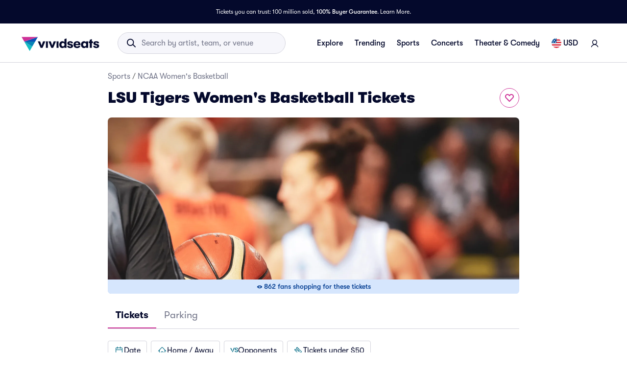

--- FILE ---
content_type: text/css
request_url: https://www.vividseats.com/athena-assets/430466e9/prod/next-assets/_next/static/css/167324aeacd14ed9.css
body_size: 6190
content:
@media(max-width:48rem){.styles_textContainer__sPIfI{max-width:10rem}}.styles_newsweekImg__mK2QN{width:8.4375rem;height:3.125rem;-webkit-flex-shrink:0;flex-shrink:0}@media(max-width:1024px){.styles_title__6ZVLt{font-size:1.5rem}}.styles_title__6ZVLt{font-size:2rem}.styes_carouselScrollContainer__TVnIx::-webkit-scrollbar{display:none}.styles_carouselScrollContainer__z5LwD{display:-webkit-flex;display:-moz-box;display:flex;-webkit-scroll-snap-type:x mandatory;scroll-snap-type:x mandatory;overflow-y:hidden;overflow-x:scroll;scrollbar-width:none}.styles_carouselScrollContainer__z5LwD>div{scroll-snap-align:center}.styles_carouselScrollContainer__z5LwD::-webkit-scrollbar{display:none}.styles_pillContainer__7hX07{border-radius:1rem;padding:0 .25rem;text-decoration:none;width:-webkit-fit-content;width:-moz-fit-content;width:fit-content}.styles_overlayContainer__sK6hx{background:-moz-linear-gradient(top,rgba(4,9,44,0) .01%,#04092c 100%);background:linear-gradient(180deg,rgba(4,9,44,0) .01%,#04092c);position:absolute;height:100%;width:100%;z-index:1}.styles_blogReadMoreText__OXQ_p{display:-webkit-flex;display:-moz-box;display:flex;-webkit-flex-direction:row;-moz-box-orient:horizontal;-moz-box-direction:normal;flex-direction:row;gap:.5rem;-webkit-align-items:center;-moz-box-align:center;align-items:center}.styles_cardContainer__NeRgi{position:relative;border-radius:1rem!important;background-color:rgba(0,0,0,0)!important;-webkit-flex:0 0 auto;-moz-box-flex:0;flex:0 0 auto;height:-webkit-fit-content;height:-moz-fit-content;height:fit-content}.styles_cardContainer__NeRgi.styles_small__RCnB2{border-radius:.5rem!important}.styles_cardContainer__NeRgi.styles_focused__2Yym6{outline:solid .125rem var(--palette-primary-main);outline-offset:.125rem}.styles_cardContainer__NeRgi:hover .styles_cardImg__0h2ES{background-position:top;background-size:cover;background-repeat:no-repeat;-webkit-transform:scale(1.1);-moz-transform:scale(1.1);transform:scale(1.1)}.styles_cardContainer__NeRgi:active{background-color:#fff!important;outline:.25rem solid #fff;outline-offset:0}.styles_cardContainer__NeRgi.styles_loading__8pkiY{display:-webkit-flex;display:-moz-box;display:flex;-webkit-flex-direction:column;-moz-box-orient:vertical;-moz-box-direction:normal;flex-direction:column;gap:.5rem}.styles_cardContainer__NeRgi.styles_loading__8pkiY:focus{outline:none}.styles_cardContainer__NeRgi.styles_loading__8pkiY:active{background-color:rgba(0,0,0,0)!important;outline:none}.styles_cardContainer__NeRgi .styles_hrefContainer__cZJTr{display:block;height:100%}.styles_cardContainer__NeRgi .styles_hrefContainer__cZJTr:focus,.styles_cardContainer__NeRgi .styles_hrefContainer__cZJTr:hover{text-decoration:none}.styles_cardContainer__NeRgi .styles_cardActionArea__SHNJv{-moz-transition:none;transition:none;background-color:rgba(0,0,0,0);color:rgba(0,0,0,0)}.styles_cardContainer__NeRgi .styles_cardActionArea__SHNJv:hover{color:rgba(0,0,0,0)}.styles_cardContainer__NeRgi .styles_cardMediaRoot__IEb0Q{overflow:hidden}.styles_cardContainer__NeRgi .styles_cardImgContainer__AplsF{overflow:hidden;position:relative;border-radius:1rem}.styles_cardContainer__NeRgi .styles_cardImgContainer__AplsF.styles_small__RCnB2{border-radius:.5rem}.styles_cardContainer__NeRgi .styles_cardImgContainer__AplsF .styles_cardImg__0h2ES{width:100%;height:100%;object-fit:cover;-moz-transition:.2s ease-in-out;transition:.2s ease-in-out}.styles_cardContainer__NeRgi .styles_cardImgContainer__AplsF .styles_badgeLabel__AUvI5{position:absolute;display:inline-block;left:.5rem;bottom:.5rem}.styles_cardContainer__NeRgi .styles_cardContent__nFnOO{display:-webkit-flex;display:-moz-box;display:flex;-webkit-flex-direction:column;-moz-box-orient:vertical;-moz-box-direction:normal;flex-direction:column;padding:1rem 0;z-index:2}.styles_cardContainer__NeRgi .styles_cardContent__nFnOO:last-child{padding-bottom:.5rem}.styles_cardContainer__NeRgi .styles_cardContent__nFnOO>*{text-overflow:ellipsis;overflow:hidden}.styles_cardContainer__NeRgi .styles_cardContent__nFnOO.styles_small__RCnB2{padding:.5rem 0}.styles_cardContainer__NeRgi .styles_cardContent__nFnOO.styles_overlay__3Zlnb{position:absolute;bottom:0;left:0;padding:1rem;width:100%}.styles_cardContainer__NeRgi .styles_cardContent__nFnOO.styles_overlay__3Zlnb.styles_rounded__oCEE_{bottom:1.5rem}.styles_cardContainer__NeRgi .styles_cardContent__nFnOO.styles_overlay__3Zlnb.styles_small__RCnB2{padding:.5rem}.styles_cardContainer__NeRgi .styles_cardContent__nFnOO.styles_overlay__3Zlnb.styles_small__RCnB2 .styles_badgeLabel__AUvI5{margin-bottom:.5rem}.styles_cardContainer__NeRgi .styles_cardContent__nFnOO.styles_overlay__3Zlnb .styles_badgeLabel__AUvI5{margin-bottom:1rem}.styles_cardContainer__NeRgi .styles_cardPerformerInfo__MENtg{display:-webkit-flex;display:-moz-box;display:flex}.styles_cardContainer__NeRgi .styles_cardTitle__rl8yL{display:-webkit-box;line-clamp:2;-webkit-line-clamp:2;-webkit-box-orient:vertical;text-overflow:ellipsis;overflow:hidden;word-break:break-word;white-space:normal}.styles_cardContainer__NeRgi .styles_subtitleAndPill__hZA_z{display:-webkit-flex;display:-moz-box;display:flex;-webkit-flex-direction:row;-moz-box-orient:horizontal;-moz-box-direction:normal;flex-direction:row;gap:.125rem;-webkit-align-items:center;-moz-box-align:center;align-items:center;margin-top:.125rem}.styles_cardContainer__NeRgi .styles_closeButton__7re5b{position:absolute;top:.25rem;right:.25rem;padding:.625rem;border-radius:12rem;background:rgba(0,0,0,.5)}.styles_cardContainer__NeRgi .styles_closeButton__7re5b.styles_small__RCnB2{padding:.625rem}.styles_cardContainer__NeRgi.styles_landscape__0rGfp.styles_small__RCnB2 .styles_cardTitle__rl8yL{display:-webkit-box;line-clamp:1;-webkit-line-clamp:1;-webkit-box-orient:vertical;white-space:break-all;text-overflow:ellipsis}.styles_cardContainer__NeRgi.styles_rounded__oCEE_{text-align:center}.styles_cardContainer__NeRgi.styles_rounded__oCEE_ .styles_cardImgContainer__AplsF,.styles_cardContainer__NeRgi.styles_rounded__oCEE_ .styles_overlayContainer__sK6hx{border-radius:12rem}.styles_cardContainer__NeRgi.styles_rounded__oCEE_ .styles_cardContent__nFnOO{-webkit-align-items:center;-moz-box-align:center;align-items:center}.styles_cardContainer__NeRgi.styles_blog__EAuXo{padding:4.5rem 3rem;background-color:#fff!important;width:26.5rem;height:27rem}.styles_cardContainer__NeRgi.styles_blog__EAuXo.styles_small__RCnB2{height:20.5625rem}.styles_cardContainer__NeRgi.styles_blog__EAuXo .styles_cardActionArea__SHNJv{width:100%;height:100%}.styles_cardContainer__NeRgi.styles_blog__EAuXo .styles_cardContent__nFnOO{-webkit-justify-content:space-between;-moz-box-pack:justify;justify-content:space-between;height:100%}.styles_cardContainer__NeRgi.styles_blog__EAuXo .styles_cardContent__nFnOO .styles_headliner__yKW_d{display:-webkit-flex;display:-moz-box;display:flex;-webkit-flex-direction:column;-moz-box-orient:vertical;-moz-box-direction:normal;flex-direction:column;gap:1rem}.styles_cardContainer__NeRgi.styles_blog__EAuXo .styles_cardTitle__rl8yL{line-clamp:3;-webkit-line-clamp:3}.styles_cardContainer__NeRgi.styles_blog__EAuXo:active{outline:rgba(0,0,0,0)}.styles_cardContainer__NeRgi.styles_secondaryTopPick__mMRcE{display:-webkit-flex;display:-moz-box;display:flex;-webkit-flex-direction:row;-moz-box-orient:horizontal;-moz-box-direction:normal;flex-direction:row;height:7.5rem;border-radius:.5rem!important;outline:1px solid #efeff6}.styles_cardContainer__NeRgi.styles_secondaryTopPick__mMRcE:hover{outline:1px solid var(--palette-primary-main)}.styles_cardContainer__NeRgi.styles_secondaryTopPick__mMRcE:hover .styles_cardContent__nFnOO{background-color:var(--palette-primary-lightest)}.styles_cardContainer__NeRgi.styles_secondaryTopPick__mMRcE:hover .styles_cardImg__0h2ES{-webkit-transform:none;-moz-transform:none;transform:none}.styles_cardContainer__NeRgi.styles_secondaryTopPick__mMRcE:active{outline:1px solid var(--palette-primary-main);outline-offset:0}.styles_cardContainer__NeRgi.styles_secondaryTopPick__mMRcE:active .styles_cardContent__nFnOO{background-color:var(--palette-primary-lighter)}.styles_cardContainer__NeRgi.styles_secondaryTopPick__mMRcE .styles_hrefContainer__cZJTr{display:-webkit-flex;display:-moz-box;display:flex;-webkit-flex-direction:row;-moz-box-orient:horizontal;-moz-box-direction:normal;flex-direction:row}.styles_cardContainer__NeRgi.styles_secondaryTopPick__mMRcE .styles_cardImgContainer__AplsF{-webkit-flex:0 0 6rem;-moz-box-flex:0;flex:0 0 6rem;border-radius:.5rem 0 0 .5rem}.styles_cardContainer__NeRgi.styles_secondaryTopPick__mMRcE .styles_cardContent__nFnOO{overflow:hidden;-webkit-flex:1 1 auto;-moz-box-flex:1;flex:1 1 auto;padding:1rem;background-color:#fff;height:100%;-webkit-justify-content:center;-moz-box-pack:center;justify-content:center}.styles_cardContainer__NeRgi.styles_secondaryTopPick__mMRcE .styles_cardContent__nFnOO .styles_cardTitle__rl8yL{display:-webkit-box;line-clamp:1;-webkit-line-clamp:1;-webkit-box-orient:vertical;white-space:break-all;text-overflow:ellipsis}.styles_cardContainer__NeRgi.styles_secondaryTopPick__mMRcE .styles_badgeLabel__AUvI5{margin-bottom:.5rem}.styles_cardContainer__NeRgi .styles_subtitlePill__PBosi{-webkit-align-self:baseline;align-self:baseline;margin:.125rem 0}.styles_cardSkeleton__Io8kR.styles_secondaryTopPick__mMRcE{background-color:#fff!important}.styles_cardSkeleton__Io8kR.styles_secondaryTopPick__mMRcE.styles_cardContainer__NeRgi{gap:0}.styles_cardSkeleton__Io8kR.styles_secondaryTopPick__mMRcE .styles_cardImgSkeleton__3apM8{-webkit-flex:0 0 6rem;-moz-box-flex:0;flex:0 0 6rem}.styles_cardSkeleton__Io8kR.styles_secondaryTopPick__mMRcE .styles_cardContentSkeleton__4gabu{padding:1rem;-webkit-flex:1 1 auto;-moz-box-flex:1;flex:1 1 auto;-webkit-justify-content:center;-moz-box-pack:center;justify-content:center}.styles_cardSkeleton__Io8kR.styles_secondaryTopPick__mMRcE:active,.styles_cardSkeleton__Io8kR.styles_secondaryTopPick__mMRcE:hover{outline:1px solid #efeff6;background-color:#fff!important}.styles_cardSkeleton__Io8kR.styles_blog__EAuXo{padding:4.5rem 3rem}.styles_cardSkeleton__Io8kR .styles_cardContentSkeleton__4gabu{gap:.5rem;display:-webkit-flex;display:-moz-box;display:flex;-webkit-flex-flow:column;-moz-box-orient:vertical;-moz-box-direction:normal;flex-flow:column}.styles_cardSkeleton__Io8kR .styles_overlay__3Zlnb{position:absolute;bottom:0;left:0;width:100%;padding:.5rem;background:none}.styles_cardWrapper__M7j1z{padding:.25rem}.styles_carouselWrapper__J2YUb{border-top:1px solid #efeff6;padding-top:2rem;margin-top:2rem}.styles_carouselWrapper__J2YUb>div>div:last-child{row-gap:.25rem!important}.styles_carouselItem__6uG3m{margin:.5rem 0}.styles_moreEventsLink__ynlQh{-webkit-text-decoration-color:var(--palette-primary-main)!important;-moz-text-decoration-color:var(--palette-primary-main)!important;text-decoration-color:var(--palette-primary-main)!important;height:125%}.styles_venueCard__M_uz9{cursor:pointer;width:25.75rem;border:1px solid #f6f6fb}@media(max-width:48rem){.styles_venueCard__M_uz9{width:21.4375rem}}.styles_venueLink__mj5gj{height:100%;text-decoration:none!important}.styles_caratIcon__0dyZE{padding:.1875rem}.styles_textTruncate__8gfhH{white-space:pre-wrap;overflow:hidden;text-overflow:ellipsis;display:-webkit-box!important;-webkit-box-orient:vertical;word-break:normal;-webkit-line-clamp:1}.styles_imgContainer__93DCB>div{display:-webkit-flex;display:-moz-box;display:flex;-webkit-justify-content:center;-moz-box-pack:center;justify-content:center;-webkit-align-items:center;-moz-box-align:center;align-items:center}.styles_imgContainer__93DCB>div>img{width:100%;object-fit:cover;object-position:50% top}.styles_imgContainer__93DCB.styles_venueImage__GNh0T>div>img{width:2.5rem;height:2.5rem;border-radius:.25rem}.styles_imageItem__U4eBM{background-position:top;background-size:cover;background-repeat:no-repeat;border-radius:.25rem;-webkit-flex-grow:1;-moz-box-flex:1;flex-grow:1}.styles_modalContainer__0ro4H{width:21.375rem;background:#fff;padding:1rem;gap:1rem;display:-webkit-flex;display:-moz-box;display:flex;-webkit-flex-direction:column;-moz-box-orient:vertical;-moz-box-direction:normal;flex-direction:column;-webkit-align-items:flex-start;-moz-box-align:start;align-items:flex-start;box-shadow:0 .25rem 1rem rgba(78,81,98,.3);border-radius:1rem;position:absolute;z-index:7000;-webkit-transform:translateY(.5rem);-moz-transform:translateY(.5rem);transform:translateY(.5rem)}.styles_modalContainer__0ro4H.styles_buttonVariantSearchBar__G9PIK{max-width:200%}@media(min-width:64rem){.styles_modalContainer__0ro4H.styles_buttonVariantSearchBar__G9PIK{-webkit-transform:translateX(-4rem) translateY(.5rem);-moz-transform:translateX(-4rem) translateY(.5rem);transform:translateX(-4rem) translateY(.5rem)}}@media(max-width:692px){.styles_modalContainer__0ro4H{margin:0 auto;left:0;right:0}}.styles_modalContainer__0ro4H .styles_innerContainer__5tLwx{position:relative;display:-webkit-flex;display:-moz-box;display:flex;-webkit-flex-direction:column;-moz-box-orient:vertical;-moz-box-direction:normal;flex-direction:column;-webkit-justify-content:center;-moz-box-pack:center;justify-content:center;width:100%}.styles_modalContainer__0ro4H .styles_innerContainer__5tLwx .styles_searchIcon__T73qG{color:var(--palette-primary-main);position:absolute;left:.5rem}.styles_modalContainer__0ro4H .styles_innerContainer__5tLwx .styles_searchInput__EB_JQ{width:100%;height:2.5rem;padding:.5rem .5rem .5rem 2.5rem;background:#f6f6fb;border-radius:14px;border-style:none;outline:none;font:400 1rem GT-Walsheim,sans-serif;line-height:1.5rem;color:#717488}.styles_modalContainer__0ro4H .styles_resultsContainer__NLaFA{width:100%;display:-webkit-flex;display:-moz-box;display:flex;-webkit-flex-direction:column;-moz-box-orient:vertical;-moz-box-direction:normal;flex-direction:column;-webkit-align-items:flex-start;-moz-box-align:start;align-items:flex-start;gap:.5rem}.styles_modalContainer__0ro4H .styles_resultsContainer__NLaFA .styles_searchEntry__lWzcj{width:100%;display:-webkit-flex;display:-moz-box;display:flex;-webkit-flex-direction:row;-moz-box-orient:horizontal;-moz-box-direction:normal;flex-direction:row;-webkit-align-items:center;-moz-box-align:center;align-items:center;padding:.5rem;gap:.5rem;text-overflow:ellipsis;cursor:pointer}.styles_modalContainer__0ro4H .styles_resultsContainer__NLaFA .styles_searchEntry__lWzcj:hover{background:var(--palette-primary-lightest);color:var(--palette-primary-dark)}.styles_modalContainer__0ro4H .styles_resultsContainer__NLaFA .styles_searchEntry__lWzcj:active{background:var(--palette-primary-lighter);color:var(--palette-primary-dark)}.styles_locationFilter__lS1vs{display:inline-block}.styles_locationFilter__lS1vs .styles_locationDisplay__eW7eN{cursor:pointer;color:var(--palette-primary-main);display:-webkit-flex;display:-moz-box;display:flex;-webkit-align-items:center;-moz-box-align:center;align-items:center}.styles_locationFilter__lS1vs .styles_locationDisplay__eW7eN .styles_locationDropdown__vutEL{-webkit-transform:translateX(-.3125rem);-moz-transform:translateX(-.3125rem);transform:translateX(-.3125rem)}.styles_locationFilter__lS1vs .styles_locationIcon__zM7Xc{display:-webkit-flex;display:-moz-box;display:flex;color:#000}.styles_locationFilterBarSkeletonContainer__GMWAQ{margin-top:1.5rem;margin-bottom:.25rem}.styles_rowContent__LNqYS{display:-webkit-flex;display:-moz-box;display:flex;-webkit-flex-direction:column;-moz-box-orient:vertical;-moz-box-direction:normal;flex-direction:column;-webkit-justify-content:center;-moz-box-pack:center;justify-content:center;-webkit-align-items:flex-start;-moz-box-align:start;align-items:flex-start}@media screen and (max-width:47.9375rem){.styles_title__VGr9j{margin-bottom:0}}.styles_locationFilterBarContainer__u1d3q{margin-top:1.5rem}.styles_categoryLocationFilterBarContainer__IjqAp,.styles_locationFilterBarContainer__u1d3q{display:-webkit-flex;display:-moz-box;display:flex;-webkit-flex-direction:column;-moz-box-orient:vertical;-moz-box-direction:normal;flex-direction:column}.styles_menuFooter__FfvzQ{width:100%;display:-webkit-flex;display:-moz-box;display:flex;-webkit-align-items:center;-moz-box-align:center;align-items:center;-webkit-justify-content:center;-moz-box-pack:center;justify-content:center;padding:.5rem;gap:.5rem;box-shadow:0 .125rem .5rem 0 rgba(78,81,98,.25)}.styles_viewButton___M0lo{width:100%}.styles_menuZIndex__BdkP7>div[data-testid=backdrop]{z-index:1}.styles_menuBodyMobile__NuQVO{padding:0;border-radius:.5rem .5rem 0 0!important}.styles_menuBodyDesktop__pHWUh{width:17.5rem;border-radius:.5rem;margin-top:-.75rem;padding-right:.5rem!important;box-shadow:0 .125rem .5rem 0 rgba(78,81,98,.25)}.styles_mobileHeader__KSsp0{position:relative;display:-webkit-flex;display:-moz-box;display:flex;-webkit-justify-content:center;-moz-box-pack:center;justify-content:center;-webkit-align-items:center;-moz-box-align:center;align-items:center;border-bottom:1px solid #f8f8fa;width:100%;height:100%;padding:.75rem}.styles_mobileHeader__KSsp0 button{position:absolute;right:1rem;top:.875rem;height:auto}@media(min-width:768px){.styles_mobileHeader__KSsp0{display:none}}.styles_subCategoryMenuContents__aMlus{display:-webkit-flex;display:-moz-box;display:flex;-webkit-flex-direction:column;-moz-box-orient:vertical;-moz-box-direction:normal;flex-direction:column;gap:1.5rem;height:30rem;overflow-y:scroll;width:100%;padding:1rem .75rem 2rem}@media(min-width:768px){.styles_subCategoryMenuContents__aMlus{max-height:12.5rem;gap:.75rem;padding:0}}.styles_subCategoryOption__5IfBD{display:-webkit-flex;display:-moz-box;display:flex;-webkit-align-items:center;-moz-box-align:center;align-items:center;cursor:pointer}.styles_subCategoryMenuContents__aMlus::-webkit-scrollbar{width:4px}.styles_subCategoryMenuContents__aMlus::-webkit-scrollbar *{background:rgba(0,0,0,0)}.styles_subCategoryMenuContents__aMlus::-webkit-scrollbar-thumb{background:#d3d3dc;border-radius:100px}.styles_active__ns172{color:var(--palette-secondary-darker)!important}.styles_dropdownIcon__QP0_9{margin-right:-.25rem!important;width:1.25rem;height:1.25rem}.styles_subCategoryFilterButton__rjnlN:not(:has(:hover)) .styles_dropdownIcon__QP0_9{color:#04092c}.styles_buttonWrapper__xEiTm{width:100%;display:-webkit-flex;display:-moz-box;display:flex;-webkit-justify-content:center;-moz-box-pack:center;justify-content:center;padding-top:1rem}.styles_productionListingTitle__pkUgE{margin:1rem 0}.styles_trustContainer__fZpwa{height:5.625rem}@media(max-width:48rem){.styles_trustContainer__fZpwa{height:7.5625rem;-webkit-flex-direction:column;-moz-box-orient:vertical;-moz-box-direction:normal;flex-direction:column}.styles_titleContainer__Rl6YR{-webkit-justify-content:flex-start;-moz-box-pack:start;justify-content:flex-start;padding:1rem 1rem .5rem}}.styles_title__DlRs9{width:6.25rem}@media(max-width:48rem){.styles_title__DlRs9{width:auto}.styles_innerBoxContainer__VstOI{margin:0 0 1rem 1rem;overflow-x:scroll;overflow-y:hidden}}.styles_boxItem__lwPnZ{background-color:hsla(0,0%,100%,.1);max-width:13.0625rem;height:3.625rem}.styles_tabs__Liupm{min-height:2.5rem}.styles_tabs__Liupm .styles_tab__rmzIi{padding:.5rem 1rem;font-size:1rem;min-height:2.5rem;line-height:150%}@media screen and (min-width:64rem){.styles_tabs__Liupm .styles_tab__rmzIi{padding:.75rem 1rem;font-size:1.25rem;line-height:1.5625}.styles_tabs__Liupm .styles_tab__rmzIi.styles_small__QUbYT{padding:.5rem 1rem;font-size:1rem;min-height:2.5rem;line-height:150%}}.styles_divisionStandingTableContainer__CX93c{display:-webkit-flex;display:-moz-box;display:flex;-webkit-flex-direction:row;-moz-box-orient:horizontal;-moz-box-direction:normal;flex-direction:row;gap:0 .5rem;margin-top:1rem;overflow-x:scroll;scrollbar-width:none}.styles_divisionStandingTableContainer__CX93c::-webkit-scrollbar{display:none}@media screen and (min-width:calc(48rem + 1px)){.styles_divisionStandingTableContainerNfl__NXnlv,.styles_divisionStandingTableContainerNhl__Kyyg9{margin-top:1rem;display:grid;grid-gap:1rem}}.styles_divisionStandingTableContainerNfl__NXnlv .styles_flexTableBodyCell__Nx3mH,.styles_divisionStandingTableContainerNfl__NXnlv .styles_flexTableHeaderCell__uV3ix,.styles_divisionStandingTableContainerNhl__Kyyg9 .styles_flexTableBodyCell__Nx3mH,.styles_divisionStandingTableContainerNhl__Kyyg9 .styles_flexTableHeaderCell__uV3ix{width:1.75rem;-webkit-flex:0 0 1.75rem;-moz-box-flex:0;flex:0 0 1.75rem}@media screen and (min-width:calc(48rem + 1px)){.styles_divisionStandingTableContainerNfl__NXnlv{grid-template-columns:repeat(2,1fr);grid-template-rows:repeat(2,1fr)}.styles_divisionStandingTableContainerNhl__Kyyg9{grid-template-columns:repeat(2,1fr);grid-template-rows:repeat(1,1fr)}.styles_divisionStandingTableContainerNba__AD7Vp{grid-template-columns:repeat(3,1fr);grid-template-rows:repeat(1,1fr)}}.styles_standingsThumbnail__ssxCR{display:-webkit-flex;display:-moz-box;display:flex;width:1.5rem;height:1.5rem;border-radius:1rem;padding:0;-webkit-justify-content:center;-moz-box-pack:center;justify-content:center}.styles_divisionStandingTable__fDmF0{border-radius:.25rem;border:1px solid #f6f6fb;background:#fff;display:-webkit-flex;display:-moz-box;display:flex;padding:.75rem;-webkit-flex-direction:column;-moz-box-orient:vertical;-moz-box-direction:normal;flex-direction:column;-webkit-flex:0 1 33.33333%;-moz-box-flex:0;flex:0 1 33.33333%}@media screen and (max-width:48rem){.styles_divisionStandingTable__fDmF0{-webkit-flex:0 0 18.5rem;-moz-box-flex:0;flex:0 0 18.5rem}}.styles_flexTableContainer__Fk5ES{-webkit-flex-direction:column;-moz-box-orient:vertical;flex-direction:column;row-gap:.5rem}.styles_flexTableContainer__Fk5ES,.styles_flexTableHeaderRow__PjNZJ{display:-webkit-flex;display:-moz-box;display:flex;-moz-box-direction:normal}.styles_flexTableHeaderRow__PjNZJ{-webkit-flex-direction:row;-moz-box-orient:horizontal;flex-direction:row;-webkit-justify-content:space-between;-moz-box-pack:justify;justify-content:space-between;-webkit-align-items:center;-moz-box-align:center;align-items:center;border-bottom:1px solid #efeff6}.styles_flexTableHeaderCell__uV3ix{display:-webkit-flex;display:-moz-box;display:flex;-webkit-justify-content:center;-moz-box-pack:center;justify-content:center;width:1.75rem;overflow:visible;padding:0}.styles_flexTableHeaderCell__uV3ix:first-of-type{-webkit-flex:1 1 auto;-moz-box-flex:1;flex:1 1 auto;text-align:left;-webkit-justify-content:left;-moz-box-pack:left;justify-content:left}.styles_flexTableHeaderCell__uV3ix{-webkit-flex:0 0 1.75rem;-moz-box-flex:0;flex:0 0 1.75rem;text-align:center}.styles_flexTableBodyRow__jZnqB{display:-webkit-flex;display:-moz-box;display:flex;-webkit-flex-direction:row;-moz-box-orient:horizontal;-moz-box-direction:normal;flex-direction:row;-webkit-justify-content:space-between;-moz-box-pack:justify;justify-content:space-between;-webkit-align-items:center;-moz-box-align:center;align-items:center}.styles_flexTableBodyCell__Nx3mH{display:-webkit-flex;display:-moz-box;display:flex;-webkit-justify-content:center;-moz-box-pack:center;justify-content:center;width:1.75rem;overflow:visible;padding:.125rem 0}.styles_flexTableBodyCell__Nx3mH:first-of-type{-webkit-flex:1 1 auto;-moz-box-flex:1;flex:1 1 auto;text-align:left;-webkit-justify-content:left;-moz-box-pack:left;justify-content:left}.styles_flexTableBodyCell__Nx3mH{-webkit-flex:0 0 1.75rem;-moz-box-flex:0;flex:0 0 1.75rem;text-align:center}.styles_standingsTitle__cShcX{gap:.5rem .25rem;-webkit-flex:1 1 auto;-moz-box-flex:1;flex:1 1 auto;text-wrap:nowrap;text-overflow:ellipsis;overflow:hidden}.styles_standingsTitle__cShcX>a{color:#04092c;-webkit-text-decoration-line:none;-moz-text-decoration-line:none;text-decoration-line:none;text-overflow:ellipsis;overflow:hidden;font-family:GT-Walsheim,sans-serif;font-size:1rem;font-style:normal;font-weight:500}.styles_standingsTitle__cShcX>a:hover{-webkit-text-decoration-line:underline;-moz-text-decoration-line:underline;text-decoration-line:underline;-webkit-text-decoration-style:solid;-moz-text-decoration-style:solid;text-decoration-style:solid;-webkit-text-decoration-skip-ink:none;text-decoration-skip-ink:none;text-decoration-thickness:auto;text-underline-offset:auto}.styles_imageItem__QS4FX{background-position:top;background-size:cover;background-repeat:no-repeat;-webkit-flex-grow:1;-moz-box-flex:1;flex-grow:1;border-radius:4rem;width:1.5rem;height:1.5rem;vertical-align:middle}.styles_standingsContainer__k1eoz{margin:2rem 0}.styles_standingsHeader__IzP7D{padding:.25rem 0;margin-bottom:1rem;display:block}.styles_standingsTab__gN_98 .styles_tab__HG6r7{padding:.5rem 1rem;font-size:1rem;min-height:2.5rem;line-height:150%}@media screen and (min-width:64rem){.styles_standingsTab__gN_98 .styles_tab__HG6r7{padding:.5rem 1rem;font-size:1rem;min-height:2.5rem;line-height:150%;overflow:hidden}}.styles_carouselItem__P_L14{margin:.25rem 0 .25rem .25rem}.styles_regionalPerformerTitle__USoJA{margin-bottom:1rem}.styles_truncate__Eouw8{white-space:pre-wrap;overflow:hidden;text-overflow:ellipsis;display:-webkit-box!important;-webkit-box-orient:vertical;word-break:break-all;-webkit-line-clamp:1}.styles_regionalPerformerRow__Rn7io{padding-right:1.5rem}.styles_categoryFilterBar__zMagh{margin-top:1rem;margin-bottom:1rem}.styles_overFilteredTitle__xGpGm{margin-bottom:.25rem}@media(max-width:768px){.styles_overFilteredTitle__xGpGm{margin-bottom:1rem}}.styles_resetLink__NVeqc{height:1.75rem}.styles_categoryPageContainer__ncDuM{gap:1rem;-webkit-flex-direction:column;-moz-box-orient:vertical;-moz-box-direction:normal;flex-direction:column}.styles_categoryPageContainer__ncDuM,.styles_popularSportsTicketsWrapper__UnIMs{display:-webkit-flex;display:-moz-box;display:flex}@media(max-width:767px){.styles_popularSportsTicketsWrapper__UnIMs{display:block}}@media(min-width:768px){.styles_popularSportsTicketsWrapper__UnIMs{-webkit-justify-content:space-between;-moz-box-pack:justify;justify-content:space-between}}
/*# sourceMappingURL=167324aeacd14ed9.css.map*/

--- FILE ---
content_type: application/javascript
request_url: https://www.vividseats.com/athena-assets/430466e9/prod/next-assets/_next/static/chunks/pages/sports-e8b5d73cda1b6049.js
body_size: 12352
content:
(self.webpackChunk_N_E=self.webpackChunk_N_E||[]).push([[9841],{5427:(e,t,a)=>{(window.__NEXT_P=window.__NEXT_P||[]).push(["/sports",function(){return a(54313)}])},6493:e=>{e.exports={cardWrapper:"styles_cardWrapper__M7j1z"}},8296:e=>{e.exports={moreEventsLink:"styles_moreEventsLink__ynlQh"}},8673:(e,t,a)=>{"use strict";a.d(t,{A:()=>u});var n=a(37876),r=a(14232),i=a(44110),s=a(14616),l=a(51763),o=a(79988);let u=function(e){var t=e.categoryId,a=(0,r.useContext)(l.Ay).selectors.params;return(0,n.jsx)(o.W6,{initialParams:{latLong:a.latLong,radius:a.radius,categoryId:t,sortBy:s.YUc},children:(0,n.jsx)(i.A,{})})}},17005:e=>{e.exports={locationFilter:"styles_locationFilter__lS1vs",locationDisplay:"styles_locationDisplay__eW7eN",locationDropdown:"styles_locationDropdown__vutEL",locationIcon:"styles_locationIcon__zM7Xc"}},17101:(e,t,a)=>{"use strict";a.d(t,{A:()=>k});var n=a(20294),r=a(37876),i=a(14232),s=a(19267),l=a(15039),o=a.n(l),u=a(4917),c=a.n(u),d=a(86677),p=a(29322),g=a(69416),m=a(66112),v=a(66549),h=a(95790),f=a(47302),y=a.n(f),x=function(e){var t=e.isShowing,a=e.onSelect,n=e.onReset,l=e.onInput,u=e.onFocus,d=e.results,v=e.modalContainerClassName,h=(0,i.useRef)(null),f=(0,i.useRef)(null),x=(0,m.c)(),b=o()(y().currentLocation,y().searchEntry);(0,i.useEffect)(function(){if(t){var e;null==(e=f.current)||e.focus()}},[t]);var _=(0,i.useCallback)(function(e){l&&c()(function(e){l(e)},250)(e)},[l]);return t?(0,r.jsxs)(p.A,{className:o()(y().modalContainer,v?y()[v]:null),"data-testid":"location-filter-modal",ref:h,children:[(0,r.jsxs)("div",{className:y().innerContainer,children:[(0,r.jsx)(s.Icon,{className:y().searchIcon,size:"md",type:"search"}),(0,r.jsx)("input",{className:y().searchInput,"data-testid":"location-filter-search",onChange:function(e){_(e.target.value)},onClickCapture:u,placeholder:x("Search by city or ZIP"),ref:f})]}),(0,r.jsxs)("div",{className:y().resultsContainer,children:[(0,r.jsxs)(p.A,{className:b,"data-testid":"current-location-result",onClick:n,children:[(0,r.jsx)(s.Icon,{className:y().currentLocationIcon,size:"md",type:"location"}),(0,r.jsx)(g.A,{variant:"body-regular",children:x("Current Location")})]}),d.map(function(e){return(0,r.jsx)(p.A,{className:y().searchEntry,"data-testid":"location-filter-result",onClick:function(){return null==a?void 0:a(e)},children:(0,r.jsx)(g.A,{variant:"body-regular",children:e.name})},e.placeId)})]})]}):null};let b=function(e){var t=e.isShowing,a=e.pageType,s=e.onSelect,l=e.onReset,o=e.modalContainerClassName,u=(0,n._)((0,i.useTransition)(),2),c=(u[0],u[1]),p=(0,i.useContext)(h.Ay),g=p.selectors,m=g.token,f=g.query,y=g.results,b=p.dispatch,_=b.setQuery,A=b.selectResult,P=b.setCurrentLocation;(0,i.useEffect)(function(){t||_("")},[t,_]),(0,i.useEffect)(function(){t&&(0,v.SD)({event_type:"toggle",page_type:a})},[t,a]);var j=(0,i.useCallback)(function(e){f||(0,v.SD)({event_type:"type",page_type:a});var t=e.trim();(d.RV.test(t)||d.xm.test(t))&&_(t)},[f,_,a]),C=(0,i.useCallback)(function(e){c(function(){A(e.placeId),(0,v.SD)({event_type:"select",page_type:a,search_term:e.name}),null==s||s(e,m)})},[A,m,s,a,c]),k=(0,i.useCallback)(function(){c(function(){P(),(0,v.SD)({event_type:"reset",page_type:a}),null==l||l()})},[P,a,l,c]);return(0,r.jsx)(x,{isShowing:t,onSelect:C,onReset:k,onInput:j,onFocus:function(){return(0,v.SD)({event_type:"focus",page_type:a})},results:y,modalContainerClassName:o})};var _=a(19260),A=a(18233),P=a(28629),j=a(17005),C=a.n(j);let k=function(e){var t=e.pageType,a=void 0===t?A.g6.Home:t,l=e.overrideCity,o=e.isButtonVariant,u=void 0!==o&&o,c=e.showCityState,d=(0,n._)((0,i.useState)(!1),2),g=d[0],m=d[1],v=(0,_.jt)(),f=(0,_.Nj)(),y=(0,n._)((0,_.r4)(),1)[0],x=(0,i.useRef)(null),j=(0,i.useCallback)(function(){return m(!1)},[]);(0,i.useEffect)(function(){var e=function(e){x.current&&!x.current.contains(e.target)&&j()};return document.addEventListener("click",e),function(){return document.removeEventListener("click",e)}},[j]);var k=v;if(!y&&l?k=l:(void 0===c||c)&&f&&(k=f),!k)return null;var I=a===A.g6.Home?"xl":"md";return(0,r.jsxs)("div",{className:C().locationFilter,ref:x,children:[u?(0,r.jsx)(P.A,{leftIcon:(0,r.jsx)(s.Icon,{className:C().locationIcon,size:"sm",type:"location"}),active:g,onClick:function(){return m(function(e){return!e})},label:k}):(0,r.jsxs)(p.A,{className:C().locationDisplay,"data-testid":"location-filter-toggle",onClickCapture:function(){return m(function(e){return!e})},children:[(0,r.jsx)("span",{children:k}),(0,r.jsx)(s.Icon,{className:C().locationDropdown,size:I,type:"dropdown"})]}),(0,r.jsx)(h.x,{children:(0,r.jsx)(b,{isShowing:g,pageType:a,onSelect:j,onReset:j,modalContainerClassName:u?"buttonVariantSearchBar":void 0})})]})}},28009:(e,t,a)=>{"use strict";a.d(t,{W6:()=>p,Ay:()=>g});var n=a(67684),r=a(20294),i=a(37876),s=a(14232),l=a(97211),o=a(94896),u=(0,a(35881).Mz)([function(e){return e},function(e,t){return t}],function(e,t){var a,n;return t?(null==(a=e.data)?void 0:a.items.filter(function(e){return!e.name.toLowerCase().endsWith("parking")}))||[]:(null==(n=e.data)?void 0:n.items)||[]}),c=(0,s.createContext)(void 0),d=c.Provider,p=function(e){var t=e.children,a=e.initialParams,c=e.initialProps,p=e.initialFetchDisabled,g=e.shouldExcludeParking,m=(0,r._)((0,s.useState)(a),2),v=m[0],h=m[1];(0,s.useEffect)(function(){h(a)},[a]);var f=(0,l.IT)({endpoint:o.jK,params:v,initialFetchDisabled:p,initialData:null==c?void 0:c.data}),y={fetching:f.fetching,data:f.data,error:f.error},x={venues:u(y,g)};return(0,i.jsx)(d,{value:{state:y,selectors:x,dispatch:{updateParams:function(e){h((0,n._)({},v,e))},overrideFilterParams:function(e){h(e)}}},children:t})};let g=c},29732:(e,t,a)=>{"use strict";a.d(t,{Ay:()=>_,hQ:()=>S,k7:()=>I});var n=a(16927),r=a(67684),i=a(62701),s=a(20294),l=a(4902),o=a(37876),u=a(14232),c=a(35881),d=a(97211),p=a(14616),g=a(94896),m=a(54382),v=a(51763),h=a(68261),f=a(12556),y=a(66112),x=a(19260),b=a(78592),_=(0,u.createContext)({totalShowsNearby:0,totalShowsInDrivingDistance:0,isLoading:!0,totalItems:0,dispatch:{updatePage:function(){}}}),A=_.Provider,P=(0,h.R)(function(e){var t,a=e.state;return null==a||null==(t=a.data)?void 0:t.items}),j=(0,c.Mz)([P,function(e){return e}],function(){var e,t,a=arguments.length>0&&void 0!==arguments[0]?arguments[0]:[],n=(arguments.length>1?arguments[1]:void 0).dealsAvailableIds,s={nearbyProductions:[],drivingDistanceProductions:[],totalShowsNearby:0,totalShowsInDrivingDistance:0},l="Show";return(null==a?void 0:a[0])&&(null==(t=a[0].performers.filter(function(e){return!0===e.master})[0])||null==(e=t.category)?void 0:e.id)===p.obw.SPORTS&&(l="Event"),a.forEach(function(e){var t,a,l=(0,i._)((0,r._)({},e),{isLowPricesDealsAvailable:n.includes(e.id)});l.isNearByDistance?(null==(t=s.nearbyProductions)||t.push(l),s.totalShowsNearby+=1):l.isDriveDistance&&(null==(a=s.drivingDistanceProductions)||a.push(l),s.totalShowsInDrivingDistance+=1)}),s.totalShowsNearby>0?s.showCountLabel="".concat(l,"s Near "):s.showCountLabel="No ".concat(l,"s Near "),s.showsWithinDrivingDistanceLabel=s.totalShowsInDrivingDistance>0?"".concat(s.totalShowsInDrivingDistance," ").concat(l).concat(1===s.totalShowsInDrivingDistance?"":"s"," Within 150 Miles of "):"No shows near ",s}),C=(0,c.Mz)([function(e){return e},j],function(e,t){var a=e.productionList,n=e.hasFiltersApplied;return delete t.noProductionsMessage,n||0===a.length&&(t.noProductionsMessage="Bummer, no events happening"),t}),k=(0,c.Mz)([function(e){return e},C],function(e,t){var a,n,s=e.searchEngineMarketingCity;return s?(0,i._)((0,r._)({},t),{showsWithinDrivingDistanceLabel:null==(a=t.showsWithinDrivingDistanceLabel)?void 0:a.replace("You",s),noProductionsMessage:null==(n=t.noProductionsMessage)?void 0:n.replace("You",s)}):t}),I=function(e){var t,a=e.children,n=e.initialParams,l=e.initialFetchDisabled,c=e.initialProps,h=(0,y.c)(),b=(0,s._)((0,u.useState)((null==n?void 0:n.page)||1),2),_=b[0],P=b[1],j=(0,s._)((0,u.useState)((null==c||null==(t=c.data)?void 0:t.total)||0),2),C=j[0],I=j[1],S=(0,v.Gx)(),L=S.state.fetching,D=S.selectors,w=D.productions,N=D.hasFiltersApplied,T=D.filterParams,E=(0,f.A)().dealsAvailableIds,M=(0,u.useContext)(m.Ay).selectors.selectedCurrency,B=(0,x.q1)()||(null==n?void 0:n.latLong),F=(0,d.IT)({endpoint:g.ft,params:(0,i._)((0,r._)({},n,T),{page:_,radius:p.pAZ,currency:M,latLong:B}),initialFetchDisabled:l,initialData:null==c?void 0:c.data}),W=F.data,R=F.fetching,z=!(null==W?void 0:W.items.length),G=(0,d.IT)({endpoint:g.ft,params:(0,i._)((0,r._)({},n,T),{page:_,radius:p.JGM,currency:M,latLong:B}),initialFetchDisabled:l,enabled:z}),H=G.data,O=G.fetching,q=(0,r._)({},H);if(H&&W){var U=W.items.filter(function(e){return void 0===e.distance||e.distance>p.JGM}).map(function(e){return e.id});q.items=H.items.map(function(e){return(0,i._)((0,r._)({},e),{isDriveDistance:!U.includes(e.id)})})}var Q=k({state:{data:z?H:W},dealsAvailableIds:E,hasFiltersApplied:N,productionList:w,searchEngineMarketingCity:null==n?void 0:n.searchEngineMarketingCity,t:h}),V=L||O||R,Z=R||O,Y=!!(null==c?void 0:c.data);return(0,u.useEffect)(function(){Z||I((null==W?void 0:W.total)||(null==H?void 0:H.total)||0)},[W,H]),(0,o.jsx)(A,{value:(0,i._)((0,r._)({},Q),{isLoading:V,isLoadingNearby:Z,initialParams:n,totalItems:C,dispatch:{updatePage:function(e){P(e)}},hasInitialData:Y}),children:a})},S=function(e,t){var a=t.performerId,s=t.latLong,o=t.includeIpAddress,u=t.categoryId,c=t.subCategoryId,m=t.page,v=void 0===m?1:m,h=t.pageSize,f=void 0===h?p.G$m:h;return(0,n._)(function(){var t,n,m,h;return(0,l.YH)(this,function(l){switch(l.label){case 0:return t=(0,d.v4)(g.ft,e),n={performerId:a,categoryId:u,subCategoryId:c,radius:p.pAZ,pageSize:f,page:v,latLong:s,includeIpAddress:o},[4,t(n)];case 1:if(0!==(m=l.sent()).items.length)return[3,3];return[4,t((0,i._)((0,r._)({},n),{radius:p.JGM}))];case 2:return h=l.sent(),[2,(0,b.FE)(m,h)];case 3:return[2,m]}})})()}},30782:(e,t,a)=>{"use strict";a.d(t,{A:()=>u});var n=a(37876);a(14232);var r=a(19267),i=a(48230),s=a.n(i),l=a(29322),o=a(69416);let u=function(e){var t=e.title,a=e.links;return(0,n.jsxs)(l.A,{"data-testid":"link-widget",children:[(0,n.jsx)(l.A,{marginBottom:1.5,children:(0,n.jsx)(o.A,{variant:"title-sm",children:t})}),(0,n.jsx)(o.A,{variant:"stepLabel",as:"div",children:a.map(function(e,t){var a=e.url,i=e.label;return(0,n.jsx)(l.A,{"data-testid":"widget-link",marginBottom:1.5,children:(0,n.jsx)(r.Link,{LinkComponent:s(),align:"left",importance:"text",size:"base",href:a,block:!0,inherit:!0,legacyBehavior:!0,muted:!0,children:i})},t)})})]})}},30904:e=>{e.exports={title:"styles_title__6ZVLt"}},31202:(e,t,a)=>{"use strict";a.d(t,{A:()=>o});var n=a(37876),r=a(14232),i=a(47185),s=a(38751),l=a(95114);let o=function(){var e=(0,r.useContext)(s.Ay).selectors.category;return(0,n.jsx)(l.$,{article:null==e?void 0:e.article,children:(0,n.jsx)(i.A,{})})}},31390:(e,t,a)=>{"use strict";a.d(t,{A:()=>o});var n=a(37876),r=a(14232),i=a(57649),s=a(98069),l=a(35935);let o=function(e){var t,a=e.title,o=e.variant,u=void 0===o?"LinkBank":o,c=e.performerNameSuffix,d=void 0===c?"":c,p=(0,r.useContext)(i.Ay).state,g=(0,r.useMemo)(function(){var e,t;return(0,l.r)(null!=(t=null==(e=p.data)?void 0:e.items)?t:[],d)},[null==(t=p.data)?void 0:t.items,d]);return(0,r.useMemo)(function(){return(0,n.jsx)(s.A,{title:a,variant:u,links:g})},[u,a,g])}},34584:(e,t,a)=>{"use strict";a.d(t,{A:()=>u});var n=a(37876);a(14232);var r=a(57649),i=a(15076),s=a(65651),l=a(66112),o=a(48160);let u=function(e){var t=e.initialPopularPerformersParams,a=e.initialPopularPerformersData,u=e.marginBottom,c=void 0===u?1:u,d=e.aboveTheFold,p=e.initialCatalogAssetData,g=(0,l.c)();return(0,n.jsx)(r.W2,{initialParams:t,initialProps:a?{data:a}:void 0,children:(0,n.jsx)(i.Ay.Consumer,{children:function(e){var t=e.state;return(0,n.jsx)(s.A,{marginBottom:c,"data-testid":"sports-popular-wrapper",children:(0,n.jsx)(o.A,{initialPopularPerformersData:t.data||null,title:g("Popular In Sports"),aboveTheFold:d,initialCatalogAssetData:p})})}})})}},35575:e=>{e.exports={popularSportsTicketsWrapper:"styles_popularSportsTicketsWrapper__UnIMs"}},35935:(e,t,a)=>{"use strict";function n(e){var t=arguments.length>1&&void 0!==arguments[1]?arguments[1]:"",a=[],n=!0,r=!1,i=void 0;try{for(var s,l=e[Symbol.iterator]();!(n=(s=l.next()).done);n=!0){var o=s.value,u=o.id,c=o.name,d=o.webPath,p=o.organicUrl,g=d||p;g&&a.push({id:u,name:"".concat(c).concat(t),url:g})}}catch(e){r=!0,i=e}finally{try{n||null==l.return||l.return()}finally{if(r)throw i}}return a.sort(function(e,t){return e.name.toLowerCase().localeCompare(t.name.toLowerCase())}),a}function r(e){return e.map(function(e){return{url:e.url||"",label:e.name}})}a.d(t,{r:()=>n,y:()=>r})},38210:(e,t,a)=>{"use strict";a.d(t,{b:()=>A,d:()=>_});var n=a(16927),r=a(67684),i=a(62701),s=a(85993),l=a(4902),o=a(29732),u=a(78592),c=a(14616),d=a(25176),p=a(20073),g=a(56532),m=a(57649),v=a(37712),h=a(20565),f=a(66349),y=a(49214),x=a(46782),b=function(e){if(e)if("fulfilled"===e.status)return e.value;else{var t,a;console.error(null!=(a=null==(t=e.reason)?void 0:t.message)?a:e.reason);return}},_=function(e){return function(t){return(0,n._)(function(){var a,n,g,_,A,P,j,C,k,I,S,L,D,w,N,T,E,M,B,F,W,R,z,G,H,O;return(0,l.YH)(this,function(l){switch(l.label){case 0:return n=t.query,g=t.res,_=t.req,(A=(0,x.vR)(null==_||null==(a=_.headers)?void 0:a.cookie)).latLong||(P=null==g?void 0:g.getHeader("set-cookie"),A=(0,u.dE)(P)),j=A.latLong,C={categoryId:e},k=null,I=null,S=(0,r._)({categoryId:e,page:1,pageSize:c.kVI,sortBy:c.jdC},(0,f.LL)(n,h.mh.categoryPage)),(L=(0,y.oq)(t,void 0,void 0,"category")).config.enabled&&(S=(0,i._)((0,r._)({},S),{page:L.currentPage,pageSize:L.config.pageSize})),D=null,w={categoryId:e,pageSize:c.ZCA,sortBy:c.a6z},N=null,T={categoryId:e,latLong:j},L.config.enabled&&(T=(0,i._)((0,r._)({},T),{page:L.currentPage,pageSize:L.config.pageSize})),E=null,[4,Promise.allSettled([(0,p.hQ)(C),(0,v.hQ)(t,S),(0,m.hQ)(t,w),(0,o.hQ)(t,T)])];case 1:if("rejected"===(B=(M=l.sent())[0]).status&&(console.error(B.reason.message),[400,404].includes(B.reason.response.status)))return g.writeHead(302,"Not found",{Location:"/404?category=".concat(c.kup[e])}),g.end(),[2,{props:{initialCategoryParams:C,initialCategory:k,initialAllProductionListParams:S,initialAllProductionListData:D,initialPopularPerformersParams:w,initialPopularPerformersData:N,initialFeaturedProductionsParams:T,initialFeaturedProductionsData:E,initialCatalogAssetData:I}}];if(k=null!=(F=b(B))?F:null,D=null!=(W=b(M[1]))?W:null,N=null!=(R=b(M[2]))?R:null,E=null!=(z=b(M[3]))?z:null,!(H=new Set(null!=(G=null==N?void 0:N.items.map(function(e){return e.id}))?G:[])).size)return[3,3];return O={resource:"PERFORMER",resourceId:(0,s._)(H)},[4,(0,d.hQ)(O)];case 2:I=l.sent(),l.label=3;case 3:return[2,{props:{initialCategoryParams:C,initialCategory:k,initialAllProductionListParams:S,initialAllProductionListData:D,initialPopularPerformersParams:w,initialPopularPerformersData:N,initialFeaturedProductionsParams:T,initialFeaturedProductionsData:E,initialCatalogAssetData:I}}]}})})()}},A=function(e,t){if(e){var a=e.name,n=e.webPath,r=e.mobileImageUrl,i=e.desktopImageUrl,s=e.meta,l=s.title,o=s.description,u=s.keywords;return{title:(0,g.k)(l,{category:e})||a,description:(0,g.k)(o,{category:e}),keywords:(0,g.k)(u,{category:e}),url:"".concat(t).concat(n),canonicalEnabled:!0,trailingSlashBehavior:"never",image:r||i}}}},39368:(e,t,a)=>{"use strict";a.d(t,{A:()=>_});var n=a(37876),r=a(14232),i=a(3635),s=a(19267),l=a(89099),o=a(33869),u=a(38210),c=a(97863),d=a(14616),p=a(38751),g=a(65651),m=a(69416),v=a(87568),h=a(5102),f=a(26819),y=a(18233),x=a(30904),b=a.n(x);let _=(0,i.Fc)(function(e){var t=e.mainContent,a=e.bottomContent,i=e.optimizely,x=(0,r.useContext)(p.Ay),_=x.state.fetching,A=x.selectors,P=A.categoryParams,j=A.category,C=(0,l.useRouter)(),k=(0,f.D)().DOMAIN,I=(0,r.useMemo)(function(){return(0,u.b)(j,k)},[j,k]);return((0,v.b7)(y.g6.Category,{category_id:null==j?void 0:j.id,category:null==j?void 0:j.shortName}),(0,r.useEffect)(function(){null==i||i.track(h._t.categoryPageView)},[i]),_)?null:j?(0,n.jsxs)(o.A,{metadata:I,white:!0,children:[(0,n.jsx)("div",{id:d.EyG.CONTENT}),(0,n.jsx)(s.PageWrapper,{white:!0,children:(0,n.jsxs)(s.PageWrapper,{withGutters:!0,withMobileGutters:!0,white:!0,children:[(0,n.jsx)(g.A,{marginTop:2,marginBottom:2,"data-testid":"title",children:(0,n.jsx)(m.o,{component:"h1",fontWeight:800,className:b().title,children:j.name})}),(0,n.jsx)("div",{"data-testid":"main-content",children:t}),(0,n.jsx)(c.A,{applyDefaultMargin:!0})]})}),(0,n.jsx)(s.PageWrapper,{children:(0,n.jsx)(s.PageWrapper,{withGutters:!0,withMobileGutters:!0,children:(0,n.jsx)("div",{"data-testid":"bottom-content",children:a})})})]}):(C.push("/404?category=".concat(d.kup[P.categoryId])),null)})},44110:(e,t,a)=>{"use strict";a.d(t,{A:()=>N});var n=a(37876),r=a(14232),i=a(19267),s=a(15039),l=a.n(s),o=a(47587),u=a(25176),c=a(37712),d=a(89181),p=a(65651),g=a(69416),m=a(26819),v=a(50641),h=a(67684),f=a(62079),y=a(1530),x=a(13330),b=a(69064),_=a(66112),A=a(8296),P=a.n(A);let j=function(e){var t=e.venueId,a=e.webPath,s=(0,r.useContext)(b.Ay).selectors,l=s.productions,o=s.visibleByDefaultProductionsWithFormat,u=(0,_.c)(),c=(0,f.A)(),d=(null==l?void 0:l.length)>3?l.length-3:0,m=o.slice(0,3),v=(0,x.A)(m);return(null==v?void 0:v.length)?(0,n.jsxs)(p.A,{display:"flex",flexDirection:"column","data-testid":"venue-card-productions-".concat(t),children:[v.map(function(e){return(0,n.jsx)(y.A,(0,h._)({hideButton:!0},e),e.id)}),!!d&&(0,n.jsx)(p.A,{display:"flex",flexDirection:"row",justifyContent:"center",marginTop:1,children:(0,n.jsx)(i.Link,{legacyBehavior:!0,href:a,className:P().moreEventsLink,"data-testid":"more-events-link",children:(0,n.jsx)(g.A,{variant:"small-regular",color:c.palette.primary.main,children:u("More Events",{count:d})})})})]}):null};var C=a(77397),k=a.n(C);let I=function(e){var t,a,s,h,f=e.venue,y=f.id,x=f.name,b=f.address1,_=f.city,A=f.state,P=f.webPath,C=(0,r.useContext)(u.Ay).state,I=(0,m.D)(),S=I.CLOUDINARY_ASSET_URL,L=I.CDN_ASSET_URL,D=null==(t=C.data)?void 0:t.items,w=null==D||null==(a=D.find(function(e){return e.id===y}))?void 0:a.images,N=null==w||null==(s=w.find(function(e){return"EXTERNAL"===e.dataModelName}))?void 0:s.path,T=N?(0,v.W)(S,N,40,40):(0,o.jp)((null==w||null==(h=w[0])?void 0:h.path)||"",L,L),E={desktop:40,mobile:40},M=l()(k().imgContainer,k().venueImage);return(0,n.jsx)(i.Link,{"data-testid":"venue-card-".concat(y),className:k().venueLink,legacyBehavior:!0,href:P||"",children:(0,n.jsxs)(p.A,{display:"flex",flexDirection:"column",alignSelf:"flex-start",padding:"1rem",borderRadius:"0.25rem",className:k().venueCard,children:[(0,n.jsxs)(p.A,{display:"flex",flexDirection:"row",alignItems:"center",justifyContent:"space-between",maxWidth:"100%",children:[(0,n.jsxs)(p.A,{display:"flex",flexDirection:"row",gap:"0.5rem",alignItems:"center",flexShrink:1,children:[(0,n.jsx)(p.A,{className:M,children:(0,n.jsx)(i.ExternalOrLazyImage,{className:k().imageItem,externalImage:T,heights:E,widths:E})}),(0,n.jsxs)(p.A,{display:"flex",flexDirection:"column",flexShrink:1,children:[(0,n.jsx)(g.o,{className:k().textTruncate,variant:"small-bold",children:x}),(0,n.jsx)(g.o,{className:k().textTruncate,variant:"caption-regular",color:"gray.400",children:"".concat(b,", ").concat(_,", ").concat(A)})]})]}),(0,n.jsx)(p.A,{className:k().caratIcon,children:(0,n.jsx)(i.Icon,{type:"carat-right",size:"sm"})})]}),(0,n.jsx)(c.l1,{initialParams:{venueId:y},filterMappers:{},children:(0,n.jsx)(d.x,{children:(0,n.jsx)(j,{venueId:y,webPath:P||""})})})]})})};var S=a(14616),L=a(28009),D=a(29322),w=a(60999);let N=function(e){var t=e.title,a=(0,r.useContext)(L.Ay).selectors.venues.filter(function(e){return e.productionCount&&e.productionCount>0}).slice(0,S.oyd),i=(0,r.useMemo)(function(){return a.map(function(e){return(0,n.jsx)(I,{venue:e},e.id)})},[a]),s=a.map(function(e){return e.id});return i.length?(0,n.jsx)(D.A,{marginTop:"2rem",children:(0,n.jsx)(u.DZ,{initialParams:{resource:"VENUE",resourceId:s},children:(0,n.jsx)(w.A,{dataTestId:"category-venue-carousel",title:(0,n.jsx)(g.A,{variant:"title-md",children:void 0===t?"Top Venues":t}),items:i,verticalAlignment:"flex-start",fitToCarousel:!0})})}):null}},47302:e=>{e.exports={modalContainer:"styles_modalContainer__0ro4H",buttonVariantSearchBar:"styles_buttonVariantSearchBar__G9PIK",innerContainer:"styles_innerContainer__5tLwx",searchIcon:"styles_searchIcon__T73qG",searchInput:"styles_searchInput__EB_JQ",resultsContainer:"styles_resultsContainer__NLaFA",searchEntry:"styles_searchEntry__lWzcj"}},48160:(e,t,a)=>{"use strict";a.d(t,{A:()=>n.A});var n=a(6164)},54313:(e,t,a)=>{"use strict";a.r(t),a.d(t,{__N_SSP:()=>M,default:()=>E});var n=a(67684),r=a(37876),i=a(14232),s=a(62701),l=a(39368),o=a(29732),u=[{url:"/sports/arena-football",label:"Arena Football"},{url:"/sports/baseball",label:"Baseball"},{url:"/sports/basketball",label:"Basketball"},{url:"/sports/boxing-fighting",label:"Boxing and Fighting"},{url:"/sports/extreme-sports",label:"Extreme Sports"},{url:"/sports/football",label:"Football"},{url:"/sports/gymnastics",label:"Gymnastics"},{url:"/sports/hockey",label:"Hockey"},{url:"/sports/horse-racing",label:"Horse Racing"},{url:"/sports/lacrosse",label:"Lacrosse"},{url:"/mlb-baseball",label:"MLB Baseball"},{url:"/sports/motorsports",label:"Motorsports"},{url:"/nascar-racing",label:"NASCAR Racing"},{url:"/nba-basketball",label:"NBA Basketball"},{url:"/ncaab",label:"NCAA Basketball"},{url:"/ncaaf",label:"NCAA Football"},{url:"/ncaa",label:"NCAA Sports"},{url:"/nfl",label:"NFL Football"},{url:"/nhl-hockey",label:"NHL Hockey"}],c=[{url:"/geo/usa/nv/las-vegas/sports",label:"Las Vegas Sports"},{url:"/geo/usa/ca/los-angeles/sports",label:"Los Angeles Sports"},{url:"/geo/usa/il/chicago/sports",label:"Chicago Sports"},{url:"/geo/usa/ny/nyc/sports",label:"New York Sports"},{url:"/geo/usa/ma/boston/sports",label:"Boston Sports"},{url:"/geo/usa/tx/houston/sports",label:"Houston Sports"},{url:"/geo/usa/ga/atlanta/sports",label:"Atlanta Sports"},{url:"/geo/usa/co/denver/sports ",label:"Denver Sports"},{url:"/geo/uk/england/london/sports",label:"London Sports"},{url:"/geo/canada/on/toronto/sports",label:"Toronto Sports"},{url:"/geo/usa/tx/dallas/sports",label:"Dallas Sports"},{url:"/geo/usa/ca/san-francisco/sports ",label:"San Francisco Sports"},{url:"/geo/usa/fl/miami/sports ",label:"Miami Sports"},{url:"/geo",label:"All Geos"}],d=a(31202),p=a(58755),g=a(34584),m=a(57926),v=a(96625),h=a(30782),f=a(31390),y=a(3812),x=a(14616),b=a(57649),_=a(37712),A=a(20565),P=a(93578),j=a(29814),C=a(29322),k=a(19260),I=a(35575),S=a.n(I);let L=function(e){var t=e.initialAllProductionListParams,a=e.initialAllProductionListData,I=e.initialPopularPerformersParams,L=e.initialPopularPerformersData,D=e.initialFeaturedProductionsParams,w=e.initialFeaturedProductionsData,N=e.initialCatalogAssetData,T=(0,k.q1)(),E=null==t?void 0:t.categoryId,M=(0,i.useMemo)(function(){return(0,r.jsx)(C.A,{children:(0,r.jsx)(_.l1,{initialParams:w?(0,s._)((0,n._)({},D),{latLong:T,radius:x.pAZ}):t,initialProps:w?{data:w}:a?{data:a}:void 0,filterMappers:A.mh.categoryPage,analyticsSubIds:[j.t5.MainProductionList],children:(0,r.jsxs)(o.k7,{initialProps:w?{data:w}:void 0,initialParams:(0,s._)((0,n._)({},D),{latLong:T,radius:x.pAZ}),children:[(0,r.jsx)(g.A,{initialPopularPerformersParams:(0,s._)((0,n._)({},I),{latLong:T,radius:x.pAZ}),initialPopularPerformersData:null!=L?L:null,initialCatalogAssetData:null!=N?N:null}),(0,r.jsx)(y.A,{marginBottom:2}),E&&(0,r.jsxs)(r.Fragment,{children:[(0,r.jsx)(v.A,{title:x.SM6[E],categoryId:E}),(0,r.jsx)(P.wH,{initialParams:{categoryId:E},children:(0,r.jsx)(p.A,{categoryId:E})}),(0,r.jsx)(m.A,{categoryId:E})]})]})})})},[w,D,T,t,a,I,L,E,N]),B=(0,i.useMemo)(function(){return(0,r.jsxs)(C.A,{marginTop:5,marginBottom:5,children:[(0,r.jsx)("div",{"data-testid":"cms-content",children:(0,r.jsx)(d.A,{})}),(0,r.jsxs)(C.A,{className:S().popularSportsTicketsWrapper,children:[(0,r.jsx)(C.A,{marginTop:5,"data-testid":"popular-sports-tickets",children:(0,r.jsx)(b.W2,{initialParams:I,initialProps:L?{data:L}:void 0,children:(0,r.jsx)(f.A,{title:"Popular Sports Tickets",variant:"LinkWidget",performerNameSuffix:" Tickets"})})}),(0,r.jsx)(C.A,{marginTop:5,"data-testid":"sports-categories",children:(0,r.jsx)(h.A,{title:"Sports Categories",links:u})}),(0,r.jsx)(C.A,{marginTop:5,"data-testid":"sports-tickets-by-city",children:(0,r.jsx)(h.A,{title:"Sports Tickets by City",links:c})})]})]})},[I,L]);return(0,r.jsx)(l.A,{mainContent:M,bottomContent:B})};var D=a(38210),w=a(51791),N=a(38751),T=function(e){var t=e.initialCategoryParams,a=e.initialCategory;return(0,r.jsx)(w.y,{initialProps:{id:x.XAT[t.categoryId],pageType:x.L8n[t.categoryId]},children:(0,r.jsx)(N.e_,{initialParams:t,initialProps:a?{data:a}:void 0,children:(0,r.jsx)(L,(0,n._)({},e))})})};T.displayName="SportsCategoryPage",(0,D.d)(x.obw.SPORTS);let E=T;var M=!0},57649:(e,t,a)=>{"use strict";a.d(t,{Ay:()=>n.Ay,W2:()=>n.W2,hQ:()=>n.hQ});var n=a(15076)},57926:(e,t,a)=>{"use strict";a.d(t,{A:()=>n.A});var n=a(8673)},58755:(e,t,a)=>{"use strict";a.d(t,{A:()=>v});var n=a(37876),r=a(14232),i=a(14616),s=a(93578),l=a(87854),o=a(60999),u=a(66112),c=a(50821),d=a(68695),p=a(94573),g=a.n(p),m=a(91273);let v=function(e){var t=e.categoryId,a=(0,u.c)(),p=(0,r.useContext)(s.Ay),v=p.selectors.subCategories,h=p.state.fetching,f=(0,r.useRef)(null),y=t===i.obw.THEATER,x=t===i.obw.SPORTS,b=(0,c.eO)(),_=y&&b,A=null==v?void 0:v.filter(function(e){return"City"!==e.name&&"Parking"!==e.name});if(h||!A||(null==A?void 0:A.length)===0)return null;var P=A.map(function(e){var a=(0,m.b)(e.organicUrl);return(0,n.jsx)(l.E$,{initialParams:{categoryId:t,webPath:a},children:(0,n.jsx)(d.A,{carouselWidth:0})},e.id)});return(0,n.jsx)("div",{className:g().carouselWrapper,ref:f,children:(0,n.jsx)(o.A,{title:a(x?"Browse by Sport":"Browse by Genres"),items:P,rowAmount:_?1:2,dataTestId:"genre-carousel",gap:".25rem",fitToCarousel:b})})}},68695:(e,t,a)=>{"use strict";a.d(t,{A:()=>p});var n=a(37876),r=a(14232),i=a(25176),s=a(78579),l=a(7348),o=a(17558),u=a(50821),c=a(6493),d=a.n(c);let p=function(e){var t,a,c,p,g,m,v=e.carouselWidth,h=e.subCategoryData,f=(0,r.useContext)(s.Ay).selectors.subCategory,y=(0,r.useContext)(i.Ay),x=null==y||null==(t=y.selectors)?void 0:t[1],b=h?"desktopImageUrl"in h?h:null:f,_="entityId"in(h||{})?h:null,A=null!=(g=null!=(p=null==b?void 0:b.desktopImageUrl)?p:(null==_?void 0:_.entityId)&&(null==x||null==(a=x[_.entityId])?void 0:a.desktop))?g:(null==_?void 0:_.entityId)&&(null==x||null==(c=x[_.entityId])?void 0:c.mobile),P=(0,u.C$)();return b||_?(0,n.jsx)("div",{className:d().cardWrapper,children:(0,n.jsx)(l.A,{aspectRatio:o.g.Landscape,title:null!=(m=null==b?void 0:b.name)?m:(null==_?void 0:_.label)||"",isOverlay:!0,isSmall:!0,img:{src:A||"",alt:""},href:(null==b?void 0:b.webPath)||(null==_?void 0:_.url),dataTestId:"genre-carousel-item-".concat((null==b?void 0:b.name)||(null==_?void 0:_.label)),width:P?v?P?.47*v:.49*v:175:196,height:P?100:void 0})}):null}},77397:e=>{e.exports={venueCard:"styles_venueCard__M_uz9",venueLink:"styles_venueLink__mj5gj",caratIcon:"styles_caratIcon__0dyZE",textTruncate:"styles_textTruncate__8gfhH",imgContainer:"styles_imgContainer__93DCB",venueImage:"styles_venueImage__GNh0T",imageItem:"styles_imageItem__U4eBM"}},79988:(e,t,a)=>{"use strict";a.d(t,{W6:()=>n.W6});var n=a(28009)},91273:(e,t,a)=>{"use strict";function n(e){return"/mls"===e?"/sports/mls":e.includes("theatre")?e.replace("theatre","theater"):e}a.d(t,{b:()=>n})},94573:e=>{e.exports={carouselWrapper:"styles_carouselWrapper__J2YUb"}},95790:(e,t,a)=>{"use strict";a.d(t,{x:()=>m,Ay:()=>v});var n=a(45526),r=a(20294),i=a(37876),s=a(14232),l=a(97211),o=a(14616),u=a(94896),c=a(44776),d=a(93580),p=(0,s.createContext)({state:{token:"",query:""},selectors:{results:[],token:"",query:""},dispatch:{setQuery:function(){return null},selectResult:function(){return null},setCurrentLocation:function(){return null}}}),g=p.Provider,m=function(e){var t=e.children,a=(0,r._)((0,s.useState)(""),2),p=a[0],m=a[1],v=(0,r._)((0,s.useState)(""),2),h=v[0],f=v[1],y=(0,d.k6)(function(e){return e.resetLocationIdTokenLocation}),x=(0,d.k6)(function(e){return e.setLocationIdTokenLocation}),b=function(e){m(e)},_=function(e){h&&e&&x(h,e),f(""),m("")},A=function(){y(),f(""),m("")},P=!!p&&!h,j=(0,l.IT)({endpoint:"".concat(u.Po,"/search/token"),enabled:!!p&&!h}),C=j.fetching,k=j.data,I=(0,l.IT)({endpoint:"".concat(u.Po,"/search/query"),params:{queryStr:p,c:"2"},enabled:!!p&&!!h,initialData:[],headers:(0,n._)({},o.d0.X_PLACES_SESSION_TOKEN,h)}),S=I.fetching,L=I.data,D=I.error;(0,s.useEffect)(function(){P&&!C&&k&&f(k.uuid)},[P,C,k]);var w=(null==L?void 0:L.filter(function(e){return!c.FS.includes(e.name)}))||[],N=(0,s.useMemo)(function(){var e={fetching:S,data:p?w:[],error:D,token:h,query:p},t={results:e.data||[],token:e.token,query:e.query};return{state:e,selectors:t,dispatch:{setQuery:b,selectResult:_,setCurrentLocation:A}}},[S,w,D,p,h]);return(0,i.jsx)(g,{value:N,children:t})};let v=p},98069:(e,t,a)=>{"use strict";a.d(t,{A:()=>l});var n=a(37876);a(14232);var r=a(19267),i=a(30782),s=a(35935);let l=function(e){var t=e.title,a=e.variant,l=e.links,o=void 0===l?[]:l;switch(void 0===a?"LinkBank":a){case"LinkBank":return(0,n.jsx)(r.LinkBank,{title:t,links:o,numberOfColumns:2});case"LinkWidget":var u=(0,s.y)(o);return(0,n.jsx)(i.A,{title:t,links:u})}}}},e=>{e.O(0,[8777,5689,214,3395,6858,4587,6337,8880,8353,6596,2635,3882,4914,6870,2453,1771,328,1366,6477,527,2165,9795,4810,1903,2439,636,6593,8792],()=>e(e.s=5427)),_N_E=e.O()}]);
//# sourceMappingURL=sports-e8b5d73cda1b6049.js.map

--- FILE ---
content_type: application/javascript
request_url: https://www.vividseats.com/athena-assets/430466e9/prod/next-assets/_next/static/chunks/9795-a98c5b00aca4bcf2.js
body_size: 6624
content:
(self.webpackChunk_N_E=self.webpackChunk_N_E||[]).push([[9795],{796:(e,t,n)=>{"use strict";n.d(t,{A:()=>b});var l=n(67684),i=n(62701),r=n(37876),o=n(14232),a=n(89099),s=n(73808),u=n(50767),c=n(14616),d=n(25176),f=n(51763),v=n(60999),m=n(50821),h=n(74005),p=n(31654),g=n(89151);let b=function(e){var t=e.title,n=e.dataTestId,b=void 0===n?"production-list-carousel":n,I=e.includeLeadInPrice,A=e.aboveTheFold,w=e.initialCatalogAssetData,x=e.initialPerformerCatalogAssetData,C=e.productions,T=(0,m.eO)(),P=(0,a.useRouter)().pathname,R=(0,o.useContext)(f.Ay),S=(0,o.useMemo)(function(){if(C)return C.slice(0,c.vHI);var e=R.selectors,t=e.params,n=t.subCategoryId,l=t.categoryId,i=t.performerId,r=e.productionsWithUniquePerformers,o=e.uniqueNonParkingProductions,a=(0,u.K)(l,Number(n)),d=s.SP.includes(Number(i));return(a||d?o:r).slice(0,c.vHI)},[C,R]),_=(0,o.useMemo)(function(){return S.map(function(e){return(0,p.z3)(e)})},[S]),y=(0,o.useMemo)(function(){return S.map(function(e,t){var n,o,a,s=(0,p.z3)(e),u=(null==x||null==(a=x.items.find(function(e){return e.id===s}))||null==(o=a.images)||null==(n=o[0])?void 0:n.path)||"";return(0,r.jsx)(g.A,{production:(0,i._)((0,l._)({},e),{venue:(0,h.rg)(P)?{}:e.venue}),includeLeadInPrice:I,dataTestId:"".concat(b,"-card"),aboveTheFold:A&&t<4,initialPerformerImageUrl:u},e.id)})},[S,null==x?void 0:x.items,P,I,b,A]);if(!y.length)return null;var E=y.length<4;return(0,r.jsx)(d.DZ,{initialParams:{resource:"PERFORMER",resourceId:_},initialProps:w?{data:w}:void 0,children:(0,r.jsx)(v.A,{title:t,items:y,fitToCarousel:T&&!E,verticalAlignment:"flex-start",dataTestId:b})})}},6164:(e,t,n)=>{"use strict";n.d(t,{A:()=>N});var l=n(37876),i=n(14232),r=n(25176),o=n(60999),a=n(50821),s=n(16927),u=n(20294),c=n(4902),d=n(47587),f=n(90835),v=n(527),m=n(92492),h=n(6034),p=n(26819),g=n(50641),b=n(14616),I=n(19260),A=function(){var e=(0,I.bw)();return e&&b.gCt.includes(e)},w=n(81378),x=n.n(w),C=n(83238);let T=function(e){var t,n,o,a,b,I,w,T=e.performer,P=T.name,R=T.productionCount,S=T.id,_=T.category,y=T.organicUrl,E=T.webPath,D=e.isSubCategory,N=e.aboveTheFold,j=_.subCategories,L=(0,m.A)().type===h.b.MOBILE,M=(0,p.D)(),z=M.CLOUDINARY_ASSET_URL,W=M.CDN_ASSET_URL,F=(0,u._)((0,i.useState)(!1),2),B=F[0],k=F[1],U=null==j||null==(t=j[0])?void 0:t.name,O=A(),X=S?"/performer/".concat(S):void 0,Y=null!=(w=null!=(I=null!=E?E:X)?I:y)?w:f.n.TRANSPARENT_PIXEL,q=(0,i.useContext)(r.Ay),H=(0,u._)(q.selectors,2)[1],V=null==(n=H[S])?void 0:n.desktop,G=null==(o=H[S])?void 0:o.mobile,K=null==(a=H[S])?void 0:a.external,Z=null==(b=H[S])?void 0:b.fallbackUrl,$=function(e){return(0,g.W)(z,null!=e?e:"",150,150)},J=$(Z),Q=$(K),ee=(0,d.jp)(function(e){if(e)return null!=J?J:f.n.TRANSPARENT_PIXEL;if(Q)return Q;var t=L?null!=G?G:V:null!=V?V:G;return t||J||f.n.TRANSPARENT_PIXEL}(B),z,W);(0,i.useEffect)(function(){(0,s._)(function(){return(0,c.YH)(this,function(e){switch(e.label){case 0:if(null==ee?void 0:ee.endsWith(f.n.TRANSPARENT_PIXEL))return[2];return[4,(0,C.C)(ee)];case 1:if(e.sent())return[2];return k(!0),[2]}})})()},[ee,J]);var et="".concat(P," Image");return(0,l.jsx)(v.A,{dataTestId:"top-selling-picks-card-".concat(S),href:Y,img:{src:ee,alt:et},title:P,performerInfo:{category:"Soccer"===U?O?"Soccer":"Football":D?"":null!=U?U:"",numberOfEvents:null!=R?R:0},isSmall:!0,width:150,className:x().carouselItem,aboveTheFold:N},S)};var P=n(37712),R=n(20565),S=n(51763),_=n(17558),y={width:268,height:140},E={width:200,height:140};let D=function(e){var t,n,o,s,c,d,m,h=e.performer,b=h.name,I=h.id,A=h.organicUrl,w=h.webPath,x=e.aboveTheFold,C=(0,a.C$)(),T=(0,p.D)().CLOUDINARY_ASSET_URL,D=I?"/performer/".concat(I):void 0,N=null!=(c=null!=(s=null!=w?w:D)?s:A)?c:f.n.TRANSPARENT_PIXEL,j=(0,i.useContext)(r.Ay),L=(0,u._)(j.selectors,2)[1],M=null==(t=L[I])?void 0:t.desktop,z=null==(n=L[I])?void 0:n.mobile,W=null==(o=L[I])?void 0:o.fallbackUrl,F=C?E:y,B=(0,g.W)(T,null!=W?W:"",F.width,F.height),k=null!=(m=null!=(d=C?null!=z?z:M:null!=M?M:z)?d:B)?m:f.n.TRANSPARENT_PIXEL,U="".concat(b," Image"),O=C?E.width:y.width;return(0,l.jsx)(P.l1,{initialParams:{page:1,pageSize:50,performerId:I},filterMappers:R.mh.subCategoryPage,children:(0,l.jsx)(S.Ay.Consumer,{children:function(e){var t,n,i,r,o,a,s,u=e.state,c=null!=(s=null==(t=u.data)?void 0:t.items.length)?s:0,d=(null==(i=u.data)||null==(n=i.items[0])?void 0:n.localDate)||"",f=(null==(a=u.data)||null==(o=a.items[0])||null==(r=o.venue)?void 0:r.name)||"",m=c>1?"+".concat(c-1," Date").concat(c-1>1?"s":""):"";return(0,l.jsx)(v.A,{dataTestId:"top-selling-picks-landscape-card-".concat(I),href:N,img:{src:k,alt:U},title:b,localDate:d||"",venueName:f||"",pillLabel:m,aspectRatio:_.g.Landscape,isSmall:!0,width:O,aboveTheFold:x},I)}})})},N=function(e){var t,n=e.title,s=e.initialPopularPerformersData,u=e.isLandscape,c=void 0!==u&&u,d=e.isSubCategory,f=e.aboveTheFold,v=e.initialCatalogAssetData,m=(0,a.eO)(),h=(0,i.useMemo)(function(){var e,t=null!=(e=null==s?void 0:s.items)?e:[],n=c?D:T,i=[];return t.map(function(e){0!==e.productionCount&&i.push((0,l.jsx)(n,{isSubCategory:d,performer:e,aboveTheFold:f},e.id))}),i},[null==s?void 0:s.items,c,d,f]);if(!h.length)return null;var p=h.length<5;return(0,l.jsx)(r.DZ,{initialFetchDisabled:!!v,initialProps:v?{data:v}:void 0,initialParams:{resource:"PERFORMER",resourceId:null!=(t=null==s?void 0:s.items.map(function(e){return e.id}))?t:[0]},children:(0,l.jsx)(o.A,{title:void 0===n?"Top Selling Tours":n,items:h,dataTestId:"top-selling-tours-carousel",verticalAlignment:"flex-start",fitToCarousel:m&&!p,initialVisibleItemCount:5})})}},12420:(e,t,n)=>{"use strict";n.d(t,{A:()=>a});var l=n(37876);n(14232);var i=n(19267),r=n(29322),o=n(58785);let a=function(e){var t=e.leftButtonDisabled,n=e.rightButtonDisabled,a=e.showButtons,s=e.scrollCarousel,u=e.buttonColor,c=void 0===u?"neutral":u,d=e.buttonVariant,f=void 0===d?"outlined":d;return(0,l.jsxs)(r.A,{display:"flex",gap:".5rem",visibility:a?"visible":"hidden",children:[(0,l.jsx)(o.A,{isIcon:!0,"aria-label":"Scroll Left",size:"small",color:c,variant:f,disabled:t||!a,onPointerDown:function(){return s("left")},"data-testid":"carousel-scroll-left",children:(0,l.jsx)(i.Icon,{type:"carat-left",size:"sm"})}),(0,l.jsx)(o.A,{isIcon:!0,"aria-label":"Scroll Right",size:"small",color:c,variant:f,disabled:n||!a,onPointerDown:function(){return s("right")},"data-testid":"carousel-scroll-right",children:(0,l.jsx)(i.Icon,{type:"carat-right",size:"sm"})})]})}},50767:(e,t,n)=>{"use strict";n.d(t,{K:()=>r});var l=n(14616),i=n(58004),r=function(){var e=arguments.length>0&&void 0!==arguments[0]?arguments[0]:NaN,t=arguments.length>1?arguments[1]:void 0;return e===l.obw.SPORTS&&i.mj.includes(t)}},59114:(e,t,n)=>{"use strict";n.d(t,{A:()=>C});var l=n(16927),i=n(20294),r=n(4902),o=n(37876),a=n(14232),s=n(47587),u=n(83238),c=n(90835),d=n(25176),f=n(28395),v=n(527),m=n(17558),h=n(10),p=n(92492),g=n(6034),b=n(26819),I=n(50641),A=n(45557),w=n(81446),x=n.n(w);let C=function(e){var t,n,w,C,T,P,R,S=e.production,_=e.includeLeadInPrice,y=e.dataTestId,E=e.aboveTheFold,D=e.width,N=e.openInNewTab,j=e.showPillLabel,L=e.initialPerformerImageUrl,M=(0,a.useContext)(d.Ay),z=(0,i._)(M.selectors,2)[1],W=(0,a.useContext)(f.Ay).selectors.selectedCurrency,F=(0,p.A)().type===g.b.MOBILE,B=(0,b.D)(),k=B.CLOUDINARY_ASSET_URL,U=B.CDN_ASSET_URL,O=S.id,X=S.name,Y=S.localDate,q=S.webPath,H=S.venue,V=S.performers,G=S.similarProductionCount,K=H.name,Z=null==V?void 0:V.find(function(e){return e.master}),$=(null==Z?void 0:Z.id)||(null==(t=V[0])?void 0:t.id),J=null==(n=z[$])?void 0:n.external,Q=null==(w=z[$])?void 0:w.fallbackUrl,ee=(0,i._)((0,a.useState)(!1),2),et=ee[0],en=ee[1],el=(void 0===j||j)&&G?"+".concat(G," Date").concat(G>1?"s":""):void 0,ei=null!=(R=null==(C=S.localPrices)?void 0:C.minAipPrice)?R:S.minAipPrice,er=(0,h.Y)().genericLocale,eo=(0,A.kq)(er,ei,W,!1,0),ea=function(e){return(0,I.W)("".concat(k),null!=e?e:"",200,200)},es=ea(Q),eu=ea(J),ec=null==(T=z[$])?void 0:T.desktop,ed=null==(P=z[$])?void 0:P.mobile,ef=(0,s.jp)(function(e){if(e)return null!=(t=null!=es?es:L)?t:c.n.TRANSPARENT_PIXEL;if(eu)return eu;var t,n=F?null!=ed?ed:ec:null!=ec?ec:ed;return n||es||(null!=L?L:c.n.TRANSPARENT_PIXEL)}(et),k,U);return(0,a.useEffect)(function(){et&&(eu||ec||ed)&&en(!1)},[et,eu,ec,ed]),(0,a.useEffect)(function(){(0,l._)(function(){return(0,r.YH)(this,function(e){switch(e.label){case 0:if(!ef||ef.endsWith(c.n.TRANSPARENT_PIXEL)||""===ef)return[2];return[4,(0,u.C)(ef)];case 1:if(e.sent())return[2];return en(!0),[2]}})})()},[ef,es]),(0,o.jsx)(v.A,{dataTestId:"".concat(void 0===y?"production-list-carousel-card":y,"-").concat(O),href:q,img:{src:ef,alt:"".concat(null==Z?void 0:Z.name)},title:X,localDate:Y,venueName:K,aspectRatio:m.g.Square,pillLabel:el,className:x().carouselItem,isSmall:!0,leadInPrice:_?eo:void 0,aboveTheFold:E,width:D||200,openInNewTab:void 0!==N&&N})}},60999:(e,t,n)=>{"use strict";n.d(t,{S:()=>T,A:()=>A});var l=n(20294),i=n(37876),r=n(14232),o=n(4917),a=n.n(o),s=n(65651),u=n(12420),c=n(35718);function d(e){var t=e.scrollRef,n=(0,c.w)({ref:t}).width,i=(0,l._)((0,r.useState)(!0),2),o=i[0],s=i[1],u=(0,l._)((0,r.useState)(!1),2),d=u[0],f=u[1];return(0,r.useEffect)(function(){if(t.current){var e=t.current,n=function(){var t=e.scrollLeft,n=e.scrollWidth,l=e.clientWidth;t<1?(s(!0),f(!1)):(Math.ceil(t+l)>=n?f(!0):f(!1),s(!1))},l=a()(n,100,{trailing:!0,leading:!0});return n(),e.addEventListener("scroll",l),function(){e.removeEventListener("scroll",l)}}},[t,n]),{leftButtonDisabled:o,rightButtonDisabled:d}}var f=n(69416);function v(e){return e*parseFloat(getComputedStyle(document.documentElement).fontSize)}var m=n(85993),h=function(e,t){if(1===t)return{column:e+1,row:1};var n=(e+1)%t;return 0===n&&(n=t),{column:Math.ceil((e+1)/t),row:n}};let p=function(e){var t=e.children,n=e.itemIndex,l=e.rowAmount,o=e.onResize,a=(0,r.useRef)(null);(0,c.w)({ref:a,onResize:o});var s=(0,r.useMemo)(function(){return h(n,l)},[n,l]),u=s.row,d=s.column;return(0,i.jsx)("div",{ref:a,style:{gridColumn:d,gridRow:u,display:"flex",justifyContent:"center",alignItems:"center",width:"max-content"},children:t})},g=function(e){var t=e.items,n=e.scrollRef,o=e.rowAmount,a=(0,c.w)({ref:n}).width,s=(0,r.useMemo)(function(){return t.map(function(e,t){return{index:t,size:{width:0,height:0}}})},[]),u=(0,l._)((0,r.useState)(s),2),d=u[0],f=u[1];(0,r.useEffect)(function(){f(s)},[s]);var v=(0,r.useMemo)(function(){if(!n.current||void 0===a)return{visibleItems:0,visibleItemsWidth:0};for(var e=0,t=0,l=0;l<d.length;l++){var i,r,o=t+(null!=(r=null==(i=d[l])?void 0:i.size.width)?r:0);if(o>a)break;e++,t=o}return d.length<4?{visibleItems:4,visibleItemsWidth:t}:{visibleItems:e,visibleItemsWidth:t}},[d,n,t,a]),h=v.visibleItems,g=v.visibleItemsWidth;return{carouselItems:t.map(function(e,t){return(0,i.jsx)(p,{itemIndex:t,onResize:function(e){if((null==d?void 0:d[t])&&((null==e?void 0:e.width)!==(null==(l=d[t])||null==(n=l.size)?void 0:n.width)||(null==e?void 0:e.height)!==(null==(r=d[t])||null==(i=r.size)?void 0:i.height))){var n,l,i,r,o=(0,m._)(d);if(void 0===o[t]){o[t]={size:e,index:t},f(o);return}o[t].size=e,f(o)}},rowAmount:o,children:e},t)}),visibleItems:h,visibleItemsWidth:g,containerWidth:a,carouselItemsData:d}};var b=n(87880),I=n.n(b);let A=function(e){var t=e.items,n=e.title,o=e.gap,c=e.rowAmount,m=void 0===c?1:c,h=e.width,p=e.fitToCarousel,b=void 0!==p&&p,A=e.verticalAlignment,w=e.dataTestId,x=e.initialVisibleItemCount,C=void 0===x?void 0:x,T=(0,r.useRef)(null),P=g({items:t,scrollRef:T,rowAmount:m}),R=P.carouselItems,S=P.visibleItems,_=P.visibleItemsWidth,y=P.containerWidth,E=P.carouselItemsData,D=(0,r.useMemo)(function(){return n?"string"==typeof n?(0,i.jsx)(f.A,{variant:"title-md",variantMapping:{"title-md":"h2"},children:n}):n:(0,i.jsx)("div",{})},[n]),N=(0,l._)((0,r.useState)(!1),2),j=N[0],L=N[1],M=(0,r.useMemo)(function(){if(L(!1),!b||void 0===y||S<2)return v(1);var e=(y-_)/S,t=e+e/(S-1);if(t<v(.5)){L(!0);var n=S-1,l=(y-(_-_/S))/n;return l+l/(n-1)}return t},[y,b,S,_]),z=d({scrollRef:T}),W=z.leftButtonDisabled,F=z.rightButtonDisabled,B=(0,r.useMemo)(function(){return b?"".concat(M,"px"):o||"".concat(v(1),"px")},[M,b,o,!1]),k="repeat(".concat(null!=C?C:S||5,", 1fr)"),U=(0,l._)((0,r.useState)(!1),2),O=U[0],X=U[1];(0,r.useEffect)(function(){if(T.current&&void 0!==y){j&&X(!0);var e=T.current;X(e.scrollWidth>e.clientWidth||t.length>S)}},[y,t.length,j,S]);var Y=(0,r.useCallback)(a()(function(e){if(T.current&&void 0!==y){var t,n,l,i,r=B;"string"==typeof B&&(r=B.includes("rem")?v(parseFloat(B.replace("rem",""))):B.includes("px")?parseFloat(B.replace("px","")):parseFloat(B));var o=r*(S-1)+_,a=S,s=_;o>y&&(s-=null!=(n=null==(t=E[--a])?void 0:t.size.width)?n:0),0===a&&0===s&&(a=1,s=null!=(i=null==(l=E[0])?void 0:l.size.width)?i:0);var u=T.current,c=s/a+r,d=u.scrollLeft%c,f=u.scrollLeft+(r*a+s)*("left"===e?-1:1)+("left"===e&&d?c-d:-d),m="left"===e?Math.floor(f):Math.ceil(f);u.scroll({left:Math.max(m,0),behavior:"smooth"})}},500,{leading:!0,trailing:!1}),[y,_,B,S,T.current,E]);return(0,i.jsxs)(s.A,{display:"flex",flexDirection:"column",width:void 0===h?"100%":h,gap:".75rem",overflow:"hidden","data-testid":w,children:[(0,i.jsxs)(s.A,{display:"flex",justifyContent:"space-between",width:"100%",alignItems:"center",children:[D,(0,i.jsx)(u.A,{showButtons:O,leftButtonDisabled:W,rightButtonDisabled:F,scrollCarousel:Y})]}),(0,i.jsx)("div",{ref:T,className:I().carouselScrollContainer,style:{width:"100%",display:"grid",justifyContent:"space-between",gridTemplateRows:"repeat(".concat(m,", 1fr)"),gridTemplateColumns:k,columnGap:B,rowGap:"1rem",overflowY:"hidden",overflowX:"scroll",alignItems:void 0===A?"center":A},"data-testid":"carousel-scroll-container",children:R})]})};var w=n(29322),x=n(97279),C=n.n(x);let T=function(e){var t=e.items,n=e.title,l=e.width,o=(0,r.useMemo)(function(){return n?"string"==typeof n?(0,i.jsx)(f.A,{variant:"title-md",children:n}):n:(0,i.jsx)("div",{})},[n]),a=(0,r.useRef)(null),s=t.length>1,c=d({scrollRef:a}),v=c.leftButtonDisabled,m=c.rightButtonDisabled,h=t.map(function(e,t){return(0,i.jsx)(w.A,{display:"flex",alignItems:"center",justifyContent:"center",width:"100%",minWidth:0,children:e},t)});return(0,i.jsxs)(w.A,{display:"flex",flexDirection:"column",width:l,gap:".5rem",overflow:"hidden",children:[(0,i.jsxs)(w.A,{display:"flex",justifyContent:"space-between",width:"100%",alignItems:"center",children:[o,(0,i.jsx)(u.A,{showButtons:s,leftButtonDisabled:v,rightButtonDisabled:m,scrollCarousel:function(e){if(a.current){var t=a.current,n=t.scrollLeft+t.clientWidth*("left"===e?-1:1),l="left"===e?Math.floor(n):Math.ceil(n);t.scroll({left:Math.max(l,0),behavior:"smooth"})}}})]}),(0,i.jsx)("div",{ref:a,className:C().carouselScrollContainer,"data-testid":"carousel-scroll-container",children:h})]})}},81378:e=>{e.exports={carouselItem:"styles_carouselItem__6uG3m"}},81446:e=>{e.exports={carouselItem:"styles_carouselItem__P_L14"}},83238:(e,t,n)=>{"use strict";n.d(t,{C:()=>i});var l=n(90835),i=function(e){return new Promise(function(t){if(!e||"#"===e||e===l.n.TRANSPARENT_PIXEL)return void t(!1);var n=new Image;n.onload=function(){return t(!0)},n.onerror=function(){return t(!1)},n.src=e})}},87880:e=>{e.exports={carouselScrollContainer:"styes_carouselScrollContainer__TVnIx"}},89151:(e,t,n)=>{"use strict";n.d(t,{A:()=>l.A});var l=n(59114)},97279:e=>{e.exports={carouselScrollContainer:"styles_carouselScrollContainer__z5LwD"}}}]);
//# sourceMappingURL=9795-a98c5b00aca4bcf2.js.map

--- FILE ---
content_type: application/javascript
request_url: https://www.vividseats.com/VhtcbvGWw/o/eAXqwp5w/YwaGhVfrf24r2pic/MigqcywGTg/KCJIA/XlpLTAB
body_size: 180703
content:
(function(){if(typeof Array.prototype.entries!=='function'){Object.defineProperty(Array.prototype,'entries',{value:function(){var index=0;const array=this;return {next:function(){if(index<array.length){return {value:[index,array[index++]],done:false};}else{return {done:true};}},[Symbol.iterator]:function(){return this;}};},writable:true,configurable:true});}}());(function(){C9();VnP();xUP();var bL=function(fd){if(fd===undefined||fd==null){return 0;}var Md=fd["replace"](/[\w\s]/gi,'');return Md["length"];};var sU=function F5(k6,mg){'use strict';var Kd=F5;switch(k6){case Bp:{var Z0=mg[VV];KS.push(V7);var Rt;return Rt=Z0&&kd(lN()[CN(l6)].apply(null,[HU,AV,SS]),typeof wp[zf()[Yt(U7)].call(null,Y6,mE)])&&gN(Z0[W3(typeof gG()[CU(nS)],Jg([],[][[]]))?gG()[CU(T5)](vS,QA,J3):gG()[CU(KC)](BS,sC,FS({}))],wp[zf()[Yt(U7)](Y6,mE)])&&W3(Z0,wp[zf()[Yt(U7)](Y6,mE)][E3()[SE(b5)].apply(null,[rS,Wd,Jf,wS])])?P5()[kZ(UN)](gZ,lS,Y9):typeof Z0,KS.pop(),Rt;}break;case Th:{var MC=mg[VV];var NL=mg[JB];var TC=mg[Jh];KS.push(x7);try{var tC=KS.length;var j3=FS([]);var t7;return t7=pf(Ih,[N3()[SN(Tt)].apply(null,[kS,T5,tp,TN,FS(b5)]),N3()[SN(X0)](XN,CZ,vE,rZ,IL),Xq()[K7(l6)].call(null,Rd,CZ,cg,tq,V3,Wd),MC.call(NL,TC)]),KS.pop(),t7;}catch(fN){KS.splice(fE(tC,b5),Infinity,x7);var nC;return nC=pf(Ih,[N3()[SN(Tt)].apply(null,[kS,T5,tp,CZ,KC]),E3()[SE(n3)].apply(null,[Y7,QS,tG,OJ]),Xq()[K7(l6)].call(null,Rd,FS(FS(nE)),cg,tq,Sg,H6),fN]),KS.pop(),nC;}KS.pop();}break;case P:{var z5=mg[VV];return typeof z5;}break;case G:{var K3=mg[VV];return typeof K3;}break;case gh:{var IN=mg[VV];var fC=mg[JB];var fG=mg[Jh];KS.push(Bg);IN[fC]=fG[gG()[CU(H6)].apply(null,[HU,W7,TL])];KS.pop();}break;case Ov:{var K0=mg[VV];var GC;KS.push(Ct);return GC=K0&&kd(lN()[CN(l6)](pt,Jc,SS),typeof wp[zf()[Yt(U7)].apply(null,[OZ,mE])])&&gN(K0[gG()[CU(T5)](vS,Q,FS({}))],wp[zf()[Yt(U7)].call(null,OZ,mE)])&&W3(K0,wp[zf()[Yt(U7)](OZ,mE)][E3()[SE(b5)](FS([]),Wd,FS(FS({})),t5)])?W3(typeof P5()[kZ(tG)],Jg('',[][[]]))?P5()[kZ(UN)](IL,lS,UJ):P5()[kZ(V3)].apply(null,[LL,NC,bd]):typeof K0,KS.pop(),GC;}break;case bn:{var qG=mg[VV];return typeof qG;}break;case LY:{var mq=mg[VV];var qf=mg[JB];var Ef=mg[Jh];KS.push(bd);try{var cZ=KS.length;var wN=FS(FS(VV));var gS;return gS=pf(Ih,[N3()[SN(Tt)](hV,T5,tp,vN,FS(b5)),N3()[SN(X0)](fh,CZ,vE,rS,UN),Xq()[K7(l6)].call(null,KP,H6,cg,tq,l0,LL),mq.call(qf,Ef)]),KS.pop(),gS;}catch(PE){KS.splice(fE(cZ,b5),Infinity,bd);var cG;return cG=pf(Ih,[gN(typeof N3()[SN(X0)],Jg([],[][[]]))?N3()[SN(CZ)].call(null,jN,Y7,Yf,E5,nf):N3()[SN(Tt)](hV,T5,tp,AU,RU),gN(typeof E3()[SE(KZ)],'undefined')?E3()[SE(tq)](LC,Wf,Kt,l3):E3()[SE(n3)](FS(FS(nE)),QS,D7,nP),Xq()[K7(l6)](KP,vS,cg,tq,FS({}),tq),PE]),KS.pop(),cG;}KS.pop();}break;case Ih:{var bN=mg[VV];var Ff=mg[JB];var NU=mg[Jh];return bN[Ff]=NU;}break;case Hh:{var jS=mg[VV];var MS=mg[JB];var vg=mg[Jh];KS.push(CS);jS[MS]=vg[gG()[CU(H6)].apply(null,[HU,Ph,RU])];KS.pop();}break;case bp:{var N7;KS.push(EC);return N7=gG()[CU(R5)](tG,Wz,KC),KS.pop(),N7;}break;case LA:{KS.push(wS);this[zZ()[EE(n3)].call(null,FS(nE),Hc,LU,hw)]=FS(bG[LL]);var GE=this[gG()[CU(g3)](xS,Lh,F7)][nE][gN(typeof E3()[SE(AZ)],Jg('',[][[]]))?E3()[SE(tq)].apply(null,[EG,O0,x3,PC]):E3()[SE(cC)](GN,FL,FS(nE),IB)];if(gN(E3()[SE(n3)](FS(FS({})),QS,Q7,VY),GE[N3()[SN(Tt)](mw,T5,tp,IL,FS([]))]))throw GE[Xq()[K7(l6)](vt,Jf,cg,tq,NS,GG)];var ht;return ht=this[gG()[CU(LC)].apply(null,[sS,jj,VS])],KS.pop(),ht;}break;case Mk:{return this;}break;case Rv:{return this;}break;case nc:{var Rg=mg[VV];KS.push(PL);var HN=wp[P5()[kZ(LL)].apply(null,[FS(FS(b5)),V3,Tq])](Rg);var tN=[];for(var Bq in HN)tN[W3(typeof P5()[kZ(H6)],Jg('',[][[]]))?P5()[kZ(nE)].call(null,U7,FL,b6):P5()[kZ(V3)].call(null,V3,MZ,sE)](Bq);tN[lN()[CN(tG)].apply(null,[Eq,vz,gZ])]();var z6;return z6=function qd(){KS.push(ft);for(;tN[gN(typeof zZ()[EE(g3)],Jg([],[][[]]))?zZ()[EE(CZ)](hZ,dg,E5,Eq):zZ()[EE(nE)].call(null,V3,mN,AU,Yh)];){var FT=tN[gN(typeof zZ()[EE(nE)],Jg('',[][[]]))?zZ()[EE(CZ)].apply(null,[l6,HF,Xb,Jm]):zZ()[EE(MD)](hZ,UK,Hr,GV)]();if(Ur(FT,HN)){var Lr;return qd[gG()[CU(H6)](HU,Ar,SD)]=FT,qd[zZ()[EE(n3)](vN,Hc,XR,C1)]=FS(b5),KS.pop(),Lr=qd,Lr;}}qd[zZ()[EE(n3)](NR,Hc,AZ,C1)]=FS(bG[LL]);var rb;return KS.pop(),rb=qd,rb;},KS.pop(),z6;}break;case dp:{return this;}break;case OY:{return this;}break;case zn:{var B8=mg[VV];var vb=mg[JB];var K4=mg[Jh];return B8[vb]=K4;}break;case sA:{return this;}break;case lz:{var f8=mg[VV];KS.push(b6);var EK;return EK=f8&&kd(lN()[CN(l6)].apply(null,[R5,nw,SS]),typeof wp[gN(typeof zf()[Yt(CQ)],'undefined')?zf()[Yt(Tt)](sF,QR):zf()[Yt(U7)](bz,mE)])&&gN(f8[gG()[CU(T5)](vS,Lp,FS(FS([])))],wp[zf()[Yt(U7)](bz,mE)])&&W3(f8,wp[zf()[Yt(U7)].call(null,bz,mE)][gN(typeof E3()[SE(nx)],Jg('',[][[]]))?E3()[SE(tq)](LC,U7,IL,hD):E3()[SE(b5)](l6,Wd,F7,TV)])?P5()[kZ(UN)](pt,lS,Dj):typeof f8,KS.pop(),EK;}break;case YB:{return this;}break;case ZY:{var Ns=mg[VV];return typeof Ns;}break;case fz:{var Rr;KS.push(Ms);return Rr=W3(typeof gG()[CU(LH)],'undefined')?gG()[CU(R5)](tG,UJ,A8):gG()[CU(KC)](ws,BR,FS(b5)),KS.pop(),Rr;}break;case X:{var Nr=mg[VV];return typeof Nr;}break;case BP:{var MF=mg[VV];var Am;KS.push(m1);return Am=MF&&kd(lN()[CN(l6)](pW,Zj,SS),typeof wp[zf()[Yt(U7)](M8,mE)])&&gN(MF[gG()[CU(T5)].call(null,vS,NM,FS(FS([])))],wp[W3(typeof zf()[Yt(x3)],Jg('',[][[]]))?zf()[Yt(U7)](M8,mE):zf()[Yt(Tt)].apply(null,[GK,BS])])&&W3(MF,wp[zf()[Yt(U7)](M8,mE)][E3()[SE(b5)].call(null,AU,Wd,FS(FS(nE)),MR)])?P5()[kZ(UN)].call(null,nx,lS,sV):typeof MF,KS.pop(),Am;}break;case pI:{var ST=mg[VV];KS.push(R8);var CR=wp[P5()[kZ(LL)](xS,V3,Aw)](ST);var BW=[];for(var Im in CR)BW[P5()[kZ(nE)].call(null,TQ,FL,SP)](Im);BW[lN()[CN(tG)].call(null,bR,IB,gZ)]();var SW;return SW=function TT(){KS.push(vR);for(;BW[zZ()[EE(nE)](LL,mN,Wd,j1)];){var Zb=BW[zZ()[EE(MD)](E5,UK,FS(nE),qr)]();if(Ur(Zb,CR)){var HH;return TT[gG()[CU(H6)](HU,zF,KC)]=Zb,TT[zZ()[EE(n3)](Hc,Hc,FS({}),Bx)]=FS(lk[gG()[CU(EG)].apply(null,[QE,nW,F7])]()),KS.pop(),HH=TT,HH;}}TT[W3(typeof zZ()[EE(VR)],Jg([],[][[]]))?zZ()[EE(n3)].apply(null,[FS(FS(b5)),Hc,mb,Bx]):zZ()[EE(CZ)](nS,CD,n3,BQ)]=FS(bG[LL]);var Ym;return KS.pop(),Ym=TT,Ym;},KS.pop(),SW;}break;case S:{var Zr=mg[VV];KS.push(VM);var bs;return bs=Zr&&kd(lN()[CN(l6)].apply(null,[sS,FA,SS]),typeof wp[zf()[Yt(U7)](GX,mE)])&&gN(Zr[gG()[CU(T5)].apply(null,[vS,Hz,Wx])],wp[zf()[Yt(U7)](GX,mE)])&&W3(Zr,wp[zf()[Yt(U7)].apply(null,[GX,mE])][E3()[SE(b5)].apply(null,[nD,Wd,XR,ms])])?gN(typeof P5()[kZ(LU)],'undefined')?P5()[kZ(V3)](AU,K8,cb):P5()[kZ(UN)](zQ,lS,IA):typeof Zr,KS.pop(),bs;}break;case kA:{var qT=mg[VV];KS.push(k8);var cK;return cK=pf(Ih,[gG()[CU(mN)].call(null,vR,wR,cQ),qT]),KS.pop(),cK;}break;case Ak:{var zT=mg[VV];var F8;KS.push(Br);return F8=pf(Ih,[gG()[CU(mN)](vR,Fs,UD),zT]),KS.pop(),F8;}break;}};var z8=function(){return DR.apply(this,[Ak,arguments]);};var HT=function(){return OF.apply(this,[PA,arguments]);};var wp;var mr=function(){return ["\x61\x70\x70\x6c\x79","\x66\x72\x6f\x6d\x43\x68\x61\x72\x43\x6f\x64\x65","\x53\x74\x72\x69\x6e\x67","\x63\x68\x61\x72\x43\x6f\x64\x65\x41\x74"];};var ZF=function j8(dH,ZW){'use strict';var dM=j8;switch(dH){case DY:{KS.push(ED);if(wp[gN(typeof lN()[CN(HU)],Jg('',[][[]]))?lN()[CN(Hc)](F7,mx,qD):lN()[CN(X0)](qH,w4,cQ)][zZ()[EE(IL)](jm,qs,xS,v4)]){if(wp[P5()[kZ(LL)].apply(null,[Sg,V3,zm])][gN(typeof lN()[CN(vE)],'undefined')?lN()[CN(Hc)].apply(null,[T5,CT,D7]):lN()[CN(nD)](bR,qn,TK)](wp[lN()[CN(X0)].apply(null,[XR,w4,cQ])][zZ()[EE(IL)].apply(null,[RU,qs,AD,v4])][E3()[SE(b5)](Z1,Wd,rS,DF)],N3()[SN(MD)](js,Tt,Kx,Tt,kx))){var Dm;return Dm=lN()[CN(LL)].apply(null,[LC,Gx,EQ]),KS.pop(),Dm;}var MT;return MT=gN(typeof E3()[SE(Wd)],Jg([],[][[]]))?E3()[SE(tq)](Hr,NM,FS(nE),fx):E3()[SE(HU)](TQ,A8,jm,rs),KS.pop(),MT;}var AM;return AM=Xq()[K7(D7)](qm,Q7,LR,KC,nE,nf),KS.pop(),AM;}break;case P:{KS.push(KK);var R4;return R4=FS(Ur(E3()[SE(b5)](MD,Wd,n3,Qn),wp[lN()[CN(X0)](UK,qL,cQ)][zf()[Yt(IL)](OU,Y7)][gG()[CU(UD)].apply(null,[nE,At,Sg])][gG()[CU(Wx)].apply(null,[cg,nq,vR])])||Ur(E3()[SE(b5)].call(null,D7,Wd,FS(FS(nE)),Qn),wp[lN()[CN(X0)].call(null,jm,qL,cQ)][W3(typeof zf()[Yt(qH)],Jg([],[][[]]))?zf()[Yt(IL)](OU,Y7):zf()[Yt(Tt)].call(null,rH,g1)][gG()[CU(UD)].call(null,nE,At,FS(FS({})))][P5()[kZ(RU)](RU,bR,SP)])),KS.pop(),R4;}break;case Mk:{KS.push(GG);try{var rm=KS.length;var Cx=FS([]);var x1=new (wp[lN()[CN(X0)].call(null,nS,qX,cQ)][zf()[Yt(IL)].apply(null,[dQ,Y7])][W3(typeof gG()[CU(VR)],Jg('',[][[]]))?gG()[CU(UD)].call(null,nE,gH,FS(FS({}))):gG()[CU(KC)](kM,r8,FS(FS([])))][gG()[CU(Wx)](cg,k3,T5)])();var DQ=new (wp[lN()[CN(X0)](FL,qX,cQ)][zf()[Yt(IL)](dQ,Y7)][gG()[CU(UD)](nE,gH,H6)][gN(typeof P5()[kZ(Wx)],'undefined')?P5()[kZ(V3)].apply(null,[R5,NW,XX]):P5()[kZ(RU)](SD,bR,R1)])();var L1;return KS.pop(),L1=FS(JB),L1;}catch(EM){KS.splice(fE(rm,b5),Infinity,GG);var ZK;return ZK=gN(EM[gG()[CU(T5)](vS,lH,qQ)][W3(typeof gG()[CU(HU)],Jg([],[][[]]))?gG()[CU(AZ)].call(null,TQ,dX,b5):gG()[CU(KC)](LR,wS,FS(FS([])))],gG()[CU(Hr)](RU,SC,GN)),KS.pop(),ZK;}KS.pop();}break;case E9:{KS.push(wR);if(FS(wp[lN()[CN(X0)].call(null,SD,Ls,cQ)][zZ()[EE(SD)].call(null,VR,sS,FS({}),WE)])){var QD=gN(typeof wp[lN()[CN(X0)](FS(b5),Ls,cQ)][E3()[SE(TL)].apply(null,[FS(FS([])),hZ,V1,qZ])],lN()[CN(U7)](FS(nE),bd,J3))?lN()[CN(LL)](FS([]),Kq,EQ):W3(typeof E3()[SE(CQ)],Jg([],[][[]]))?E3()[SE(HU)](pW,A8,FS([]),OL):E3()[SE(tq)](bR,lS,Sg,nQ);var dT;return KS.pop(),dT=QD,dT;}var H4;return H4=Xq()[K7(D7)](fD,nx,LR,KC,A8,TL),KS.pop(),H4;}break;case gk:{KS.push(Er);var E1=lN()[CN(TN)].call(null,jm,Tc,n3);var MQ=FS(JB);try{var Ix=KS.length;var VQ=FS([]);var W1=lk[zf()[Yt(cC)].call(null,WC,V1)]();try{var UW=wp[gN(typeof Xq()[K7(n3)],Jg(W3(typeof E3()[SE(tq)],Jg([],[][[]]))?E3()[SE(LL)](Z1,g1,Hc,wr):E3()[SE(tq)](Hr,xF,qQ,YW),[][[]]))?Xq()[K7(Hc)](xF,Y7,EC,CD,FS(nE),Z1):Xq()[K7(TK)].apply(null,[Rb,EQ,K1,hZ,l6,Xb])][E3()[SE(b5)].call(null,KZ,Wd,A8,P1)][zZ()[EE(cC)](FS({}),V3,KZ,X8)];wp[P5()[kZ(LL)].call(null,TN,V3,pZ)][W3(typeof P5()[kZ(R5)],'undefined')?P5()[kZ(TN)](Hc,QS,AK):P5()[kZ(V3)](SD,jN,gK)](UW)[zZ()[EE(cC)](IL,V3,MD,X8)]();}catch(Ps){KS.splice(fE(Ix,b5),Infinity,Er);if(Ps[E3()[SE(IL)](GG,EG,Wx,xL)]&&gN(typeof Ps[E3()[SE(IL)].apply(null,[XR,EG,vN,xL])],E3()[SE(l6)].apply(null,[TK,tx,EG,DS]))){Ps[E3()[SE(IL)].apply(null,[FS(FS(nE)),EG,Kt,xL])][gG()[CU(nf)].apply(null,[vN,J7,V3])](zZ()[EE(vR)](gZ,jH,FS(FS(nE)),PG))[gG()[CU(A8)].apply(null,[Xb,cE,qH])](function(pX){KS.push(hs);if(pX[Xq()[K7(LC)].call(null,sx,g3,U7,hZ,nE,EG)](E3()[SE(vS)].call(null,XM,J1,U7,Ug))){MQ=FS(FS({}));}if(pX[Xq()[K7(LC)](sx,pt,U7,hZ,gZ,nE)](zf()[Yt(UD)].apply(null,[Sf,F7]))){W1++;}KS.pop();});}}E1=gN(W1,T5)||MQ?lN()[CN(LL)](FS(FS(nE)),AV,EQ):lN()[CN(T5)].call(null,KC,m8,LL);}catch(Vx){KS.splice(fE(Ix,b5),Infinity,Er);E1=E3()[SE(nf)].apply(null,[MD,F7,FS(FS({})),XU]);}var nb;return KS.pop(),nb=E1,nb;}break;case Bp:{KS.push(gZ);var Mb=Xq()[K7(D7)](zQ,FS(FS(nE)),LR,KC,nf,vR);try{var PK=KS.length;var IQ=FS(FS(VV));Mb=W3(typeof wp[gG()[CU(zQ)](T5,RY,cX)],lN()[CN(U7)].apply(null,[tq,OE,J3]))?lN()[CN(LL)].apply(null,[xS,hT,EQ]):lN()[CN(T5)](FS(FS(nE)),kR,LL);}catch(Tr){KS.splice(fE(PK,b5),Infinity,gZ);Mb=W3(typeof E3()[SE(nD)],Jg([],[][[]]))?E3()[SE(nf)](pt,F7,Hc,jM):E3()[SE(tq)](UK,Ab,x3,BS);}var Q1;return KS.pop(),Q1=Mb,Q1;}break;case BP:{KS.push(VX);var Eb=Xq()[K7(D7)](wq,J3,LR,KC,H6,LU);try{var cs=KS.length;var TD=FS(FS(VV));Eb=wp[lN()[CN(nS)].call(null,HU,dL,Tt)][E3()[SE(b5)].call(null,FS(nE),Wd,mN,R3)][zf()[Yt(LU)].call(null,C3,Tx)](E3()[SE(Z1)].apply(null,[LU,XM,nS,c0]))?lN()[CN(LL)].call(null,XM,dS,EQ):lN()[CN(T5)].apply(null,[Jf,wG,LL]);}catch(rX){KS.splice(fE(cs,b5),Infinity,VX);Eb=E3()[SE(nf)](l6,F7,Tt,q0);}var mX;return KS.pop(),mX=Eb,mX;}break;case PY:{KS.push(nM);var OT=Xq()[K7(D7)](XX,CQ,LR,KC,pW,rS);try{var bQ=KS.length;var sb=FS(FS(VV));OT=W3(typeof wp[W3(typeof lN()[CN(AZ)],Jg([],[][[]]))?lN()[CN(LW)].call(null,FS([]),kU,Jr):lN()[CN(Hc)](n3,hF,ZX)],lN()[CN(U7)](XM,RZ,J3))?gN(typeof lN()[CN(Xb)],Jg('',[][[]]))?lN()[CN(Hc)](LU,cT,wx):lN()[CN(LL)].apply(null,[FS(FS(b5)),b7,EQ]):lN()[CN(T5)](Kt,PC,LL);}catch(dK){KS.splice(fE(bQ,b5),Infinity,nM);OT=E3()[SE(nf)](FS(FS([])),F7,FS(b5),w0);}var mT;return KS.pop(),mT=OT,mT;}break;case xv:{KS.push(WK);var PF=Ur(W3(typeof Xq()[K7(MD)],Jg([],[][[]]))?Xq()[K7(xS)].apply(null,[wm,rS,A1,TN,F7,Hr]):Xq()[K7(Hc)](A4,FS(FS({})),Cb,Rm,nx,rZ),wp[lN()[CN(X0)].apply(null,[FS({}),jp,cQ])])||CX(wp[N3()[SN(Hr)](Ob,X0,f4,vE,FL)][N3()[SN(g3)](wM,LU,FZ,Tt,jm)],nE)||CX(wp[N3()[SN(Hr)](Ob,X0,f4,zQ,E5)][E3()[SE(XR)](FS(nE),VS,hZ,QN)],nE);var O8=wp[W3(typeof lN()[CN(qH)],'undefined')?lN()[CN(X0)].apply(null,[l6,jp,cQ]):lN()[CN(Hc)](pt,XR,DD)][lN()[CN(NS)].call(null,cC,jG,hZ)](zf()[Yt(Wx)].apply(null,[TE,vS]))[zf()[Yt(zQ)].call(null,rd,GR)];var t8=wp[lN()[CN(X0)].apply(null,[Tt,jp,cQ])][lN()[CN(NS)].call(null,UN,jG,hZ)](E3()[SE(VR)].apply(null,[FS(FS(nE)),Rx,nf,tU]))[zf()[Yt(zQ)](rd,GR)];var gs=wp[lN()[CN(X0)](D7,jp,cQ)][lN()[CN(NS)](Hr,jG,hZ)](E3()[SE(SD)].call(null,hZ,LC,FS(FS([])),VH))[gN(typeof zf()[Yt(g3)],'undefined')?zf()[Yt(Tt)].apply(null,[Tx,IW]):zf()[Yt(zQ)](rd,GR)];var qF;return qF=(gN(typeof E3()[SE(X0)],Jg('',[][[]]))?E3()[SE(tq)].apply(null,[FS(FS([])),Jx,kx,OR]):E3()[SE(LL)](vS,g1,MD,IT))[zZ()[EE(x3)].call(null,TK,n3,Y7,VT)](PF?lN()[CN(LL)](Eq,S0,EQ):gN(typeof lN()[CN(LC)],Jg('',[][[]]))?lN()[CN(Hc)].apply(null,[FS(FS([])),H6,Wr]):lN()[CN(T5)](TL,Ob,LL),Xq()[K7(jm)].call(null,n4,SD,nE,b5,nf,Z1))[W3(typeof zZ()[EE(Y7)],'undefined')?zZ()[EE(x3)](kx,n3,FS({}),VT):zZ()[EE(CZ)].apply(null,[vN,Wd,FS(FS(b5)),M8])](O8?lN()[CN(LL)](FS([]),S0,EQ):lN()[CN(T5)].apply(null,[Kt,Ob,LL]),Xq()[K7(jm)].apply(null,[n4,AZ,nE,b5,l0,nS]))[zZ()[EE(x3)](EG,n3,VR,VT)](t8?lN()[CN(LL)].call(null,xS,S0,EQ):W3(typeof lN()[CN(x3)],Jg('',[][[]]))?lN()[CN(T5)].apply(null,[rZ,Ob,LL]):lN()[CN(Hc)].apply(null,[RU,C8,AW]),Xq()[K7(jm)].call(null,n4,FS(FS(b5)),nE,b5,rZ,V1))[zZ()[EE(x3)](FS(FS(b5)),n3,mb,VT)](gs?lN()[CN(LL)].call(null,SD,S0,EQ):lN()[CN(T5)](Wd,Ob,LL)),KS.pop(),qF;}break;case YB:{KS.push(ET);try{var fH=KS.length;var UH=FS({});var Bm=nE;var vT=wp[gN(typeof P5()[kZ(g3)],Jg('',[][[]]))?P5()[kZ(V3)](cC,X4,qx):P5()[kZ(LL)](V3,V3,G5)][lN()[CN(nD)](zQ,pZ,TK)](wp[zf()[Yt(LL)].call(null,WR,LU)],gG()[CU(XR)](zx,KK,TN));if(vT){Bm++;if(vT[gG()[CU(H6)].apply(null,[HU,mx,CZ])]){vT=vT[gG()[CU(H6)](HU,mx,J3)];Bm+=Jg(DX(vT[gN(typeof zZ()[EE(CZ)],Jg('',[][[]]))?zZ()[EE(CZ)].call(null,FS([]),PX,LL,n8):zZ()[EE(nE)](FS(FS([])),mN,MD,jp)]&&gN(vT[zZ()[EE(nE)](FS([]),mN,LL,jp)],b5),bG[KC]),DX(vT[gG()[CU(AZ)](TQ,pH,HU)]&&gN(vT[gG()[CU(AZ)].call(null,TQ,pH,X0)],gG()[CU(XR)].call(null,zx,KK,qQ)),KC));}}var Tm;return Tm=Bm[W3(typeof zZ()[EE(Z1)],Jg([],[][[]]))?zZ()[EE(cC)](U7,V3,F7,zR):zZ()[EE(CZ)].apply(null,[R5,JW,FS(FS(nE)),bE])](),KS.pop(),Tm;}catch(wF){KS.splice(fE(fH,b5),Infinity,ET);var J4;return J4=Xq()[K7(D7)].call(null,T4,TL,LR,KC,FS(FS({})),LU),KS.pop(),J4;}KS.pop();}break;case Hh:{var S1=ZW[VV];KS.push(Js);var tD;return tD=wp[gN(typeof P5()[kZ(Hr)],Jg('',[][[]]))?P5()[kZ(V3)](Hc,vD,GQ):P5()[kZ(LL)].apply(null,[GN,V3,v3])][lN()[CN(nD)].call(null,l6,d0,TK)](wp[W3(typeof N3()[SN(xS)],Jg([],[][[]]))?N3()[SN(Hr)].apply(null,[qR,X0,f4,IL,GN]):N3()[SN(CZ)].apply(null,[kK,nf,AD,EG,MD])][gN(typeof N3()[SN(n3)],'undefined')?N3()[SN(CZ)](JM,nS,ER,X0,NS):N3()[SN(l6)](ND,X0,Gs,Hc,X0)],S1),KS.pop(),tD;}break;case qh:{KS.push(Nb);var RK=function(S1){return j8.apply(this,[Hh,arguments]);};var hx=[W3(typeof gG()[CU(D7)],Jg('',[][[]]))?gG()[CU(V1)].call(null,g3,vD,Xb):gG()[CU(KC)].call(null,CM,R1,Q7),lN()[CN(qQ)](FS(b5),zK,xS)];var TH=hx[gN(typeof gG()[CU(NS)],Jg([],[][[]]))?gG()[CU(KC)].apply(null,[ZT,k1,rZ]):gG()[CU(qs)](SH,km,VS)](function(D4){var hK=RK(D4);KS.push(Sx);if(FS(FS(hK))&&FS(FS(hK[gG()[CU(LU)](hZ,U3,l4)]))&&FS(FS(hK[gG()[CU(LU)](hZ,U3,l6)][zZ()[EE(cC)].call(null,NS,V3,FS(FS(nE)),bS)]))){hK=hK[gN(typeof gG()[CU(TL)],Jg('',[][[]]))?gG()[CU(KC)](jK,b5,qs):gG()[CU(LU)].call(null,hZ,U3,LC)][gN(typeof zZ()[EE(jm)],'undefined')?zZ()[EE(CZ)].apply(null,[FS(FS({})),d4,E5,GQ]):zZ()[EE(cC)](X0,V3,tG,bS)]();var Es=Jg(gN(hK[P5()[kZ(l4)].apply(null,[LU,nS,It])](lN()[CN(B4)](SD,nZ,qQ)),hm(b5)),DX(wp[P5()[kZ(EG)](Wx,tG,If)](CX(hK[P5()[kZ(l4)].call(null,KZ,nS,It)](zZ()[EE(CQ)](b5,Wx,V3,Vt)),hm(b5))),b5));var BK;return KS.pop(),BK=Es,BK;}else{var cW;return cW=W3(typeof Xq()[K7(gZ)],Jg(E3()[SE(LL)].call(null,FS(FS(b5)),g1,X0,OQ),[][[]]))?Xq()[K7(D7)](F1,FS(FS({})),LR,KC,FS([]),VS):Xq()[K7(Hc)].apply(null,[d8,NR,cF,hZ,sS,AU]),KS.pop(),cW;}KS.pop();});var tK;return tK=TH[Xq()[K7(tq)](Cr,Hr,vW,T5,cQ,nE)](E3()[SE(LL)](LW,g1,FS(nE),vF)),KS.pop(),tK;}break;case Iv:{KS.push(YW);throw new (wp[gG()[CU(Hr)].apply(null,[RU,nN,LC])])(Xq()[K7(rZ)](CD,FS(FS(nE)),rr,tx,nf,b5));}break;case LY:{var P4=ZW[VV];var b1=ZW[JB];KS.push(nF);if(kd(b1,null)||CX(b1,P4[zZ()[EE(nE)].apply(null,[T5,mN,AZ,zW])]))b1=P4[zZ()[EE(nE)].apply(null,[D7,mN,LH,zW])];for(var k4=nE,YQ=new (wp[gG()[CU(l6)](J3,r1,b5)])(b1);f1(k4,b1);k4++)YQ[k4]=P4[k4];var pK;return KS.pop(),pK=YQ,pK;}break;case tV:{var As=ZW[VV];var fT=ZW[JB];KS.push(Z1);var h8=kd(null,As)?null:Qs(lN()[CN(U7)](xS,FK,J3),typeof wp[zf()[Yt(U7)](bH,mE)])&&As[wp[zf()[Yt(U7)].apply(null,[bH,mE])][P5()[kZ(CQ)].apply(null,[FS(FS(b5)),E4,wK])]]||As[W3(typeof zZ()[EE(b5)],'undefined')?zZ()[EE(UN)](KC,NR,FS(FS(nE)),P8):zZ()[EE(CZ)](FS([]),cx,FS(FS({})),kb)];if(Qs(null,h8)){var KF,QK,pb,jr,N1=[],TF=FS(nE),Qr=FS(b5);try{var nR=KS.length;var Qx=FS(FS(VV));if(pb=(h8=h8.call(As))[lN()[CN(GN)](qQ,nW,GN)],gN(bG[LL],fT)){if(W3(wp[gN(typeof P5()[kZ(VS)],Jg([],[][[]]))?P5()[kZ(V3)](Kt,mN,JX):P5()[kZ(LL)].apply(null,[TK,V3,Z8])](h8),h8)){Qx=FS(FS({}));return;}TF=FS(b5);}else for(;FS(TF=(KF=pb.call(h8))[zZ()[EE(n3)](V3,Hc,CQ,BX)])&&(N1[P5()[kZ(nE)].call(null,GG,FL,lx)](KF[gN(typeof gG()[CU(UK)],Jg([],[][[]]))?gG()[CU(KC)].apply(null,[AW,fW,V1]):gG()[CU(H6)](HU,HQ,l6)]),W3(N1[zZ()[EE(nE)](FS(FS([])),mN,UD,rQ)],fT));TF=FS(nE));}catch(FE){Qr=FS(bG[LL]),QK=FE;}finally{KS.splice(fE(nR,b5),Infinity,Z1);try{var F4=KS.length;var QT=FS({});if(FS(TF)&&Qs(null,h8[zZ()[EE(CQ)](Xb,Wx,FS(FS(nE)),lT)])&&(jr=h8[zZ()[EE(CQ)](vE,Wx,Z1,lT)](),W3(wp[P5()[kZ(LL)](Tx,V3,Z8)](jr),jr))){QT=FS(FS({}));return;}}finally{KS.splice(fE(F4,b5),Infinity,Z1);if(QT){KS.pop();}if(Qr)throw QK;}if(Qx){KS.pop();}}var s8;return KS.pop(),s8=N1,s8;}KS.pop();}break;case Xz:{var J8=ZW[VV];KS.push(hZ);if(wp[gG()[CU(l6)].call(null,J3,c8,Hr)][P5()[kZ(XR)](FS(FS(nE)),zs,Jf)](J8)){var jb;return KS.pop(),jb=J8,jb;}KS.pop();}break;case Mv:{var Tb=ZW[VV];return Tb;}break;case kV:{KS.push(sS);if(FS(Ur(W3(typeof E3()[SE(sS)],Jg('',[][[]]))?E3()[SE(XM)].call(null,FS(FS(nE)),Jr,GN,r4):E3()[SE(tq)].apply(null,[FS(b5),Ib,FS(FS(nE)),p4]),wp[N3()[SN(Hr)].call(null,Lx,X0,f4,nD,UN)]))){var x4;return KS.pop(),x4=null,x4;}var lM=wp[N3()[SN(Hr)].call(null,Lx,X0,f4,TQ,kx)][E3()[SE(XM)].call(null,nx,Jr,tq,r4)];var X1=lM[zD()[D1(cC)](l6,Hc,FS(b5),FS(FS(b5)),SH,n3)];var fs=lM[zf()[Yt(RU)](gD,XR)];var RF=lM[N3()[SN(Tt)].apply(null,[Kx,T5,tp,LU,tq])];var YT;return YT=[X1,gN(fs,lk[zf()[Yt(cC)](Pm,V1)]())?nE:CX(fs,nE)?hm(b5):hm(bG[mN]),RF||lN()[CN(AU)](l0,I1,PL)],KS.pop(),YT;}break;case h9:{var q1={};var Ub={};KS.push(gT);try{var Ss=KS.length;var WX=FS(JB);var jR=new (wp[lN()[CN(NR)](X0,kq,l6)])(nE,nE)[W3(typeof E3()[SE(T5)],Jg([],[][[]]))?E3()[SE(AU)].apply(null,[TQ,tq,FS(FS(nE)),Vd]):E3()[SE(tq)].call(null,Jf,wW,kx,PX)](W3(typeof N3()[SN(AZ)],Jg(W3(typeof E3()[SE(hZ)],'undefined')?E3()[SE(LL)](Tx,g1,VR,M1):E3()[SE(tq)](LH,kX,FS(FS(b5)),ps),[][[]]))?N3()[SN(Wd)](KX,LL,JD,EQ,FS(FS([]))):N3()[SN(CZ)](tb,wS,UQ,XM,AZ));var XD=jR[P5()[kZ(IL)](nS,tM,Cf)](Xq()[K7(MD)].apply(null,[pD,GG,vr,KZ,FS([]),HU]));var YF=jR[gG()[CU(SD)](cF,VN,qs)](XD[zZ()[EE(NR)](vE,Sg,FS(FS({})),Kq)]);var FM=jR[gN(typeof gG()[CU(TN)],'undefined')?gG()[CU(KC)](pT,b8,Z1):gG()[CU(SD)].call(null,cF,VN,T5)](XD[zD()[D1(CQ)](Sg,nE,l0,FS(FS([])),qx,bR)]);q1=pf(Ih,[zf()[Yt(rS)](mw,n3),YF,W3(typeof E3()[SE(TK)],Jg('',[][[]]))?E3()[SE(vN)](qH,cQ,IL,v4):E3()[SE(tq)].call(null,zQ,NR,Tx,FX),FM]);var Ws=new (wp[W3(typeof lN()[CN(UK)],Jg('',[][[]]))?lN()[CN(NR)](b5,kq,l6):lN()[CN(Hc)](FS(FS(nE)),SX,bd)])(nE,nE)[E3()[SE(AU)].apply(null,[U7,tq,XR,Vd])](gG()[CU(Q7)](QR,BU,FS(FS({}))));var RX=Ws[W3(typeof P5()[kZ(nE)],Jg('',[][[]]))?P5()[kZ(IL)](qs,tM,Cf):P5()[kZ(V3)].apply(null,[vE,bT,NQ])](Xq()[K7(MD)](pD,Kt,vr,KZ,cQ,XR));var jT=Ws[W3(typeof gG()[CU(jm)],'undefined')?gG()[CU(SD)](cF,VN,A8):gG()[CU(KC)](fX,x8,AD)](RX[zZ()[EE(NR)].call(null,FS(FS(nE)),Sg,FS(FS(b5)),Kq)]);var BD=Ws[gN(typeof gG()[CU(tG)],Jg('',[][[]]))?gG()[CU(KC)](I4,dR,CQ):gG()[CU(SD)](cF,VN,FS(FS({})))](RX[zD()[D1(CQ)](Sg,Eq,FS(nE),LH,qx,bR)]);Ub=pf(Ih,[zf()[Yt(Q7)](gd,VS),jT,gG()[CU(Jf)](jD,WZ,qQ),BD]);}finally{KS.splice(fE(Ss,b5),Infinity,gT);var Zs;return Zs=pf(Ih,[P5()[kZ(pW)](E5,B4,GS),q1[W3(typeof zf()[Yt(g3)],Jg('',[][[]]))?zf()[Yt(rS)].apply(null,[mw,n3]):zf()[Yt(Tt)].call(null,s4,G4)]||null,zZ()[EE(Wx)](FS(FS(nE)),CQ,x3,Tg),q1[E3()[SE(vN)](AU,cQ,UK,v4)]||null,E3()[SE(qs)](FS([]),zx,rZ,lf),Ub[zf()[Yt(Q7)](gd,VS)]||null,P5()[kZ(qs)](VR,Y7,NG),Ub[gG()[CU(Jf)](jD,WZ,FS(FS(nE)))]||null]),KS.pop(),Zs;}KS.pop();}break;case nn:{var BH=ZW[VV];KS.push(c4);if(gN([zf()[Yt(cX)].apply(null,[RZ,SR]),E3()[SE(rS)].call(null,rS,l4,FS(FS([])),xH),N3()[SN(rZ)](Bb,CZ,SG,Sg,EG)][P5()[kZ(l4)].call(null,sS,nS,NN)](BH[E3()[SE(V1)](Z1,QE,TQ,m8)][P5()[kZ(cX)](NS,KM,Us)]),hm(b5))){KS.pop();return;}wp[zf()[Yt(vN)].apply(null,[JN,T5])](function(){var AF=FS(FS(VV));KS.push(v8);try{var Os=KS.length;var zX=FS(JB);if(FS(AF)&&BH[E3()[SE(V1)](Wd,QE,EQ,Qb)]&&(BH[E3()[SE(V1)](n3,QE,qH,Qb)][zf()[Yt(zQ)](n0,GR)](zf()[Yt(Tx)](j4,hZ))||BH[E3()[SE(V1)].apply(null,[zQ,QE,TL,Qb])][zf()[Yt(zQ)].call(null,n0,GR)](zZ()[EE(Jf)].apply(null,[rZ,c8,X0,GS])))){AF=FS(FS([]));}}catch(DM){KS.splice(fE(Os,b5),Infinity,v8);BH[E3()[SE(V1)].apply(null,[hZ,QE,VS,Qb])][lN()[CN(TL)](U7,XT,V3)](new (wp[P5()[kZ(Q7)](Jf,Wd,Vf)])(W3(typeof P5()[kZ(pt)],Jg([],[][[]]))?P5()[kZ(Jf)](FS(FS(nE)),TL,HM):P5()[kZ(V3)](vS,NT,ft),pf(Ih,[E3()[SE(Q7)].apply(null,[nx,QQ,Q7,O1]),FS(FS(JB)),gG()[CU(kx)].apply(null,[b8,tg,XR]),FS([]),Xq()[K7(l0)](PC,FS(FS(nE)),mx,hZ,FS(FS(nE)),AZ),FS(VV)])));}if(FS(AF)&&gN(BH[Xq()[K7(FL)](q4,U7,Wm,X0,XM,A8)],W3(typeof E3()[SE(Tt)],Jg([],[][[]]))?E3()[SE(Jf)](nE,cg,XM,S8):E3()[SE(tq)].apply(null,[AD,Jx,x3,xE]))){AF=FS(FS({}));}if(AF){BH[gN(typeof E3()[SE(kx)],Jg([],[][[]]))?E3()[SE(tq)](tq,XM,sS,HU):E3()[SE(V1)](FS(FS(b5)),QE,TN,Qb)][lN()[CN(TL)].apply(null,[FS(FS(b5)),XT,V3])](new (wp[P5()[kZ(Q7)].call(null,Jf,Wd,Vf)])(W3(typeof E3()[SE(xS)],'undefined')?E3()[SE(Kt)](FS({}),qW,qs,VU):E3()[SE(tq)].apply(null,[FS([]),Hx,FS([]),XR]),pf(Ih,[E3()[SE(Q7)](nE,QQ,TQ,O1),FS(FS({})),gG()[CU(kx)](b8,tg,l6),FS(JB),Xq()[K7(l0)].apply(null,[PC,EG,mx,hZ,sS,hZ]),FS(FS({}))])));}KS.pop();},nE);KS.pop();}break;case Fv:{KS.push(Lb);throw new (wp[gG()[CU(Hr)](RU,Ot,TQ)])(Xq()[K7(rZ)](VX,x3,rr,tx,kx,KC));}break;case jn:{var Ts=ZW[VV];var IF=ZW[JB];KS.push(km);if(kd(IF,null)||CX(IF,Ts[zZ()[EE(nE)].apply(null,[FS(FS({})),mN,bR,q5])]))IF=Ts[zZ()[EE(nE)].call(null,R5,mN,Jf,q5)];for(var cM=nE,BF=new (wp[gG()[CU(l6)](J3,lD,hZ)])(IF);f1(cM,IF);cM++)BF[cM]=Ts[cM];var MH;return KS.pop(),MH=BF,MH;}break;case rI:{var qK=ZW[VV];var lR=ZW[JB];KS.push(PQ);var Cm=kd(null,qK)?null:Qs(gN(typeof lN()[CN(UN)],Jg('',[][[]]))?lN()[CN(Hc)](KZ,H8,XH):lN()[CN(U7)](J3,v5,J3),typeof wp[zf()[Yt(U7)].call(null,kM,mE)])&&qK[wp[zf()[Yt(U7)](kM,mE)][P5()[kZ(CQ)].apply(null,[U7,E4,Ig])]]||qK[gN(typeof zZ()[EE(nx)],Jg([],[][[]]))?zZ()[EE(CZ)](cQ,ZH,kx,N4):zZ()[EE(UN)](UK,NR,FS([]),b6)];if(Qs(null,Cm)){var tr,tR,qb,pM,IX=[],kQ=FS(nE),GM=FS(b5);try{var BM=KS.length;var LM=FS([]);if(qb=(Cm=Cm.call(qK))[lN()[CN(GN)].apply(null,[x3,IT,GN])],gN(nE,lR)){if(W3(wp[P5()[kZ(LL)](cQ,V3,lq)](Cm),Cm)){LM=FS(FS(JB));return;}kQ=FS(b5);}else for(;FS(kQ=(tr=qb.call(Cm))[zZ()[EE(n3)].call(null,E5,Hc,FS(FS(b5)),nQ)])&&(IX[P5()[kZ(nE)].call(null,FS({}),FL,sP)](tr[gG()[CU(H6)](HU,IR,GN)]),W3(IX[zZ()[EE(nE)].apply(null,[x3,mN,cQ,RN])],lR));kQ=FS(nE));}catch(db){GM=FS(nE),tR=db;}finally{KS.splice(fE(BM,b5),Infinity,PQ);try{var ds=KS.length;var AH=FS(JB);if(FS(kQ)&&Qs(null,Cm[zZ()[EE(CQ)].apply(null,[F7,Wx,FS(nE),AQ])])&&(pM=Cm[zZ()[EE(CQ)].apply(null,[sS,Wx,l6,AQ])](),W3(wp[P5()[kZ(LL)].apply(null,[nE,V3,lq])](pM),pM))){AH=FS(FS({}));return;}}finally{KS.splice(fE(ds,b5),Infinity,PQ);if(AH){KS.pop();}if(GM)throw tR;}if(LM){KS.pop();}}var KH;return KS.pop(),KH=IX,KH;}KS.pop();}break;case Gz:{var qM=ZW[VV];KS.push(Fm);if(wp[gG()[CU(l6)](J3,jM,Y7)][P5()[kZ(XR)].apply(null,[b5,zs,E8])](qM)){var Dx;return KS.pop(),Dx=qM,Dx;}KS.pop();}break;case Nv:{var LD=ZW[VV];KS.push(RD);var WM;return WM=wp[gN(typeof P5()[kZ(T5)],Jg([],[][[]]))?P5()[kZ(V3)].apply(null,[x3,MK,bX]):P5()[kZ(LL)](Hr,V3,T7)][Xq()[K7(x3)].call(null,XN,FS(FS(nE)),Wx,T5,LU,cC)](LD)[gG()[CU(qs)].apply(null,[SH,m5,Q7])](function(vx){return LD[vx];})[bG[LL]],KS.pop(),WM;}break;case vv:{var Kr=ZW[VV];KS.push(cD);var UM=Kr[gG()[CU(qs)].call(null,SH,BZ,R5)](function(LD){return j8.apply(this,[Nv,arguments]);});var U1;return U1=UM[W3(typeof Xq()[K7(EG)],Jg([],[][[]]))?Xq()[K7(tq)].apply(null,[bb,hZ,vW,T5,Hc,GN]):Xq()[K7(Hc)](Xs,g3,PR,AT,T5,TQ)](Xq()[K7(jm)](mx,x3,nE,b5,FS([]),LL)),KS.pop(),U1;}break;case zj:{KS.push(XX);try{var T8=KS.length;var UX=FS(JB);var lb=Jg(Jg(Jg(Jg(Jg(Jg(Jg(Jg(Jg(Jg(Jg(Jg(Jg(Jg(Jg(Jg(Jg(Jg(Jg(Jg(Jg(Jg(Jg(Jg(wp[P5()[kZ(EG)].apply(null,[l6,tG,sd])](wp[N3()[SN(Hr)](xb,X0,f4,nE,FS({}))][lN()[CN(QR)].apply(null,[FS(FS({})),Bs,tW])]),DX(wp[P5()[kZ(EG)](CZ,tG,sd)](wp[N3()[SN(Hr)](xb,X0,f4,gZ,nS)][zZ()[EE(JH)].apply(null,[FS(FS(nE)),qW,UN,P0])]),b5)),DX(wp[P5()[kZ(EG)](FS(FS(nE)),tG,sd)](wp[N3()[SN(Hr)].call(null,xb,X0,f4,vR,X0)][zZ()[EE(cg)].call(null,qQ,TK,IL,Fv)]),KC)),DX(wp[P5()[kZ(EG)](R5,tG,sd)](wp[N3()[SN(Hr)].apply(null,[xb,X0,f4,TQ,pt])][zf()[Yt(EQ)](zS,zQ)]),tq)),DX(wp[gN(typeof P5()[kZ(NS)],Jg([],[][[]]))?P5()[kZ(V3)].call(null,qH,l1,DK):P5()[kZ(EG)].apply(null,[FS({}),tG,sd])](wp[lN()[CN(hZ)].call(null,sS,YZ,l4)][E3()[SE(hH)](nE,nf,FS(FS({})),Pq)]),T5)),DX(wp[gN(typeof P5()[kZ(qW)],Jg('',[][[]]))?P5()[kZ(V3)](AZ,Pr,GT):P5()[kZ(EG)](Z1,tG,sd)](wp[N3()[SN(Hr)](xb,X0,f4,b5,V3)][zZ()[EE(xm)].call(null,FS(FS(b5)),R5,Kt,bx)]),LL)),DX(wp[P5()[kZ(EG)].apply(null,[l0,tG,sd])](wp[W3(typeof N3()[SN(TK)],'undefined')?N3()[SN(Hr)](xb,X0,f4,zQ,FS(b5)):N3()[SN(CZ)].call(null,Vb,Om,H6,XR,A8)][gG()[CU(kW)](SR,M4,FL)]),CZ)),DX(wp[P5()[kZ(EG)](AD,tG,sd)](wp[N3()[SN(Hr)](xb,X0,f4,Kt,FS({}))][gG()[CU(vE)].call(null,n3,Gq,Wd)]),bG[nf])),DX(wp[P5()[kZ(EG)](SD,tG,sd)](wp[N3()[SN(Hr)](xb,X0,f4,pW,FS(b5))][zf()[Yt(xS)](W6,Xb)]),hZ)),DX(wp[P5()[kZ(EG)].apply(null,[kx,tG,sd])](wp[N3()[SN(Hr)](xb,X0,f4,l0,FS(FS(b5)))][zZ()[EE(kW)](AD,AZ,Sg,S6)]),bG[LC])),DX(wp[gN(typeof P5()[kZ(JF)],Jg([],[][[]]))?P5()[kZ(V3)](IL,U4,tM):P5()[kZ(EG)](AU,tG,sd)](wp[gN(typeof N3()[SN(CZ)],'undefined')?N3()[SN(CZ)].call(null,xQ,zR,VR,n3,Xb):N3()[SN(Hr)].apply(null,[xb,X0,f4,pW,FS(b5)])][E3()[SE(qW)].apply(null,[NR,E4,A8,SM])]),U7)),DX(wp[gN(typeof P5()[kZ(hH)],Jg('',[][[]]))?P5()[kZ(V3)](IL,FH,D8):P5()[kZ(EG)](hZ,tG,sd)](wp[N3()[SN(Hr)](xb,X0,f4,Sg,V3)][gG()[CU(c8)](g1,IB,FS({}))]),Hc)),DX(wp[P5()[kZ(EG)].apply(null,[V3,tG,sd])](wp[N3()[SN(Hr)].apply(null,[xb,X0,f4,cQ,rZ])][zZ()[EE(c8)](qQ,Jf,mN,gT)]),TN)),DX(wp[P5()[kZ(EG)].call(null,R5,tG,sd)](wp[N3()[SN(Hr)](xb,X0,f4,J3,bR)][gN(typeof P5()[kZ(Hc)],Jg([],[][[]]))?P5()[kZ(V3)](FS([]),Vr,gb):P5()[kZ(JF)](FS([]),bH,HL)]),l6)),DX(wp[P5()[kZ(EG)].apply(null,[D7,tG,sd])](wp[N3()[SN(Hr)](xb,X0,f4,Hc,GG)][P5()[kZ(cg)](Tt,mN,Mg)]),LU)),DX(wp[P5()[kZ(EG)].call(null,H6,tG,sd)](wp[N3()[SN(Hr)](xb,X0,f4,rZ,V1)][lN()[CN(PL)](nS,f0,X0)]),V3)),DX(wp[gN(typeof P5()[kZ(tG)],'undefined')?P5()[kZ(V3)].apply(null,[AU,M4,lQ]):P5()[kZ(EG)](TQ,tG,sd)](wp[gN(typeof N3()[SN(NS)],Jg([],[][[]]))?N3()[SN(CZ)].apply(null,[jQ,JQ,sE,vS,Tt]):N3()[SN(Hr)](xb,X0,f4,g3,RU)][gG()[CU(sQ)].call(null,PL,vt,Hr)]),H6)),DX(wp[P5()[kZ(EG)].call(null,UK,tG,sd)](wp[N3()[SN(Hr)](xb,X0,f4,vR,J3)][gG()[CU(jD)](MD,WQ,FS(b5))]),Hr)),DX(wp[P5()[kZ(EG)].call(null,FS(FS({})),tG,sd)](wp[N3()[SN(Hr)].apply(null,[xb,X0,f4,mb,Wd])][zf()[Yt(sC)].apply(null,[G7,UK])]),bG[nx])),DX(wp[P5()[kZ(EG)](nx,tG,sd)](wp[N3()[SN(Hr)](xb,X0,f4,Tt,UK)][zZ()[EE(R5)].call(null,FS(nE),SR,XM,BT)]),x3)),DX(wp[P5()[kZ(EG)](bR,tG,sd)](wp[N3()[SN(Hr)].apply(null,[xb,X0,f4,Q7,KZ])][Xq()[K7(J3)](AT,FS({}),fm,LH,LW,Wd)]),nf)),DX(wp[P5()[kZ(EG)].call(null,sS,tG,sd)](wp[N3()[SN(Hr)](xb,X0,f4,H6,FS(nE))][zf()[Yt(lS)].apply(null,[F0,D7])]),F7)),DX(wp[P5()[kZ(EG)](rZ,tG,sd)](wp[gN(typeof N3()[SN(F7)],Jg(E3()[SE(LL)](TK,g1,rS,Fr),[][[]]))?N3()[SN(CZ)](j1,VR,LW,TL,zQ):N3()[SN(Hr)].apply(null,[xb,X0,f4,nx,FS(b5)])][N3()[SN(E5)](DT,VS,mm,AZ,Tt)]),bG[g3])),DX(wp[P5()[kZ(EG)].call(null,KC,tG,sd)](wp[N3()[SN(tq)](Km,CZ,pG,tq,CQ)][gG()[CU(U7)].call(null,Or,Z7,Hc)]),Sg)),DX(wp[gN(typeof P5()[kZ(pW)],Jg('',[][[]]))?P5()[kZ(V3)].apply(null,[jm,sR,ZX]):P5()[kZ(EG)](Tt,tG,sd)](wp[lN()[CN(hZ)].call(null,EQ,YZ,l4)][zD()[D1(B4)].call(null,LL,bR,Wd,xS,KD,cF)]),nx));var xx;return KS.pop(),xx=lb,xx;}catch(sM){KS.splice(fE(T8,b5),Infinity,XX);var RQ;return KS.pop(),RQ=nE,RQ;}KS.pop();}break;case qB:{KS.push(xS);var PM=wp[lN()[CN(X0)].call(null,FS({}),sD,cQ)][E3()[SE(kx)].apply(null,[Sg,cX,Z1,gR])]?b5:nE;var sK=wp[lN()[CN(X0)].call(null,qs,sD,cQ)][lN()[CN(jH)].call(null,pt,RD,bD)]?b5:bG[LL];var Is=wp[lN()[CN(X0)].apply(null,[hZ,sD,cQ])][gN(typeof zZ()[EE(tq)],'undefined')?zZ()[EE(CZ)].call(null,vN,xS,nD,Lm):zZ()[EE(sQ)].call(null,FS({}),vN,UK,pF)]?b5:nE;var Vm=wp[lN()[CN(X0)](TL,sD,cQ)][lN()[CN(g1)].apply(null,[LC,Hs,AD])]?b5:lk[zf()[Yt(cC)](IR,V1)]();var lE=wp[lN()[CN(X0)](SD,sD,cQ)][P5()[kZ(dD)](VS,E5,jW)]?b5:bG[LL];var Qm=wp[lN()[CN(X0)](kx,sD,cQ)][E3()[SE(dD)](IL,Kt,Kt,dW)]?b5:nE;var wT=wp[lN()[CN(X0)](FS(b5),sD,cQ)][W3(typeof gG()[CU(cQ)],Jg([],[][[]]))?gG()[CU(mH)](lS,rM,XR):gG()[CU(KC)].call(null,RH,LH,VS)]?b5:nE;var pm=wp[lN()[CN(X0)].apply(null,[rZ,sD,cQ])][P5()[kZ(kR)].call(null,MD,cF,wH)]?b5:nE;var Gr=wp[lN()[CN(X0)].call(null,Tt,sD,cQ)][zf()[Yt(IL)].call(null,pD,Y7)]?b5:nE;var sm=wp[Xq()[K7(TK)].call(null,Jr,FS(FS(b5)),K1,hZ,AU,x3)][E3()[SE(b5)](XR,Wd,FS({}),dr)].bind?b5:nE;var rK=wp[lN()[CN(X0)](RU,sD,cQ)][P5()[kZ(PT)].call(null,sS,Hc,MR)]?lk[W3(typeof gG()[CU(cR)],Jg('',[][[]]))?gG()[CU(EG)].apply(null,[QE,HK,CZ]):gG()[CU(KC)].apply(null,[Pb,t4,vS])]():nE;var sX=wp[lN()[CN(X0)].apply(null,[J3,sD,cQ])][W3(typeof lN()[CN(XM)],Jg('',[][[]]))?lN()[CN(Or)].call(null,FS(FS(b5)),Rs,nf):lN()[CN(Hc)].call(null,NS,U8,XF)]?bG[KC]:bG[LL];var gx;var Zm;try{var wD=KS.length;var ZR=FS([]);gx=wp[lN()[CN(X0)](XR,sD,cQ)][Xq()[K7(cX)](kR,TK,HU,U7,mN,Z1)]?b5:bG[LL];}catch(zM){KS.splice(fE(wD,b5),Infinity,xS);gx=nE;}try{var fr=KS.length;var Y1=FS([]);Zm=wp[gN(typeof lN()[CN(mb)],'undefined')?lN()[CN(Hc)].call(null,V3,Nb,Lb):lN()[CN(X0)](FS(FS(b5)),sD,cQ)][P5()[kZ(c8)].apply(null,[Eq,Wx,PT])]?b5:bG[LL];}catch(OK){KS.splice(fE(fr,b5),Infinity,xS);Zm=nE;}var Hb;return Hb=Jg(Jg(Jg(Jg(Jg(Jg(Jg(Jg(Jg(Jg(Jg(Jg(Jg(PM,DX(sK,lk[gG()[CU(EG)].call(null,QE,HK,TL)]())),DX(Is,KC)),DX(Vm,tq)),DX(lE,T5)),DX(Qm,LL)),DX(wT,CZ)),DX(pm,Tt)),DX(gx,bG[tq])),DX(Zm,X0)),DX(Gr,U7)),DX(sm,Hc)),DX(rK,TN)),DX(sX,l6)),KS.pop(),Hb;}break;case Hv:{var vm=ZW[VV];KS.push(dx);var rR=E3()[SE(LL)](Jf,g1,NS,KQ);var Cs=Xq()[K7(GG)].call(null,pT,H6,SX,Hc,CQ,EG);var QF=nE;var H1=vm[gG()[CU(lS)](hF,Id,LH)]();while(f1(QF,H1[zZ()[EE(nE)](pW,mN,mb,CM)])){if(hb(Cs[P5()[kZ(l4)].call(null,KZ,nS,BN)](H1[gG()[CU(X0)].call(null,D7,Ob,FS(FS({})))](QF)),nE)||hb(Cs[P5()[kZ(l4)].apply(null,[FS(b5),nS,BN])](H1[gN(typeof gG()[CU(vN)],'undefined')?gG()[CU(KC)](d8,bR,EQ):gG()[CU(X0)].call(null,D7,Ob,l6)](Jg(QF,b5))),nE)){rR+=b5;}else{rR+=nE;}QF=Jg(QF,KC);}var lm;return KS.pop(),lm=rR,lm;}break;}};var nT=function Xr(cm,Nx){var zH=Xr;for(cm;cm!=gJ;cm){switch(cm){case Gh:{w4=Tt*LL*U7+KM-CZ;lK=KM*X0+KC*D7;L4=Tt+KC*U7*D7-KM;cm-=OV;KK=Tt-hZ+KM*U7-X0;WT=U7*b5*KC*D7;wR=hZ+Tt+KM*tq+T5;}break;case EY:{rQ=KC-U7-X0+Tt*KM;zb=KM*hZ+LL*CZ-T5;GK=KM*T5+KC+Tt;mD=b5+KM+CZ*U7*hZ;FF=D7*KC*tq+b5;Ks=D7+tq+KM*T5;cm=Qz;GH=LL*KM+CZ*D7*b5;RT=KC-b5-U7+X0*KM;}break;case Dk:{cm=tj;bX=D7*CZ*LL-KM-X0;wx=Tt+hZ*D7+X0*tq;A4=X0*T5*LL+hZ;fx=KM*hZ+T5+D7-LL;}break;case Fh:{KR=LL+KM+X0*CZ*hZ;LT=T5-tq+D7*KC*Tt;sT=KC+hZ*CZ*T5*tq;Mr=KM*hZ-Tt-CZ-X0;AT=U7*hZ+CZ*KM-tq;cm+=mV;}break;case Qz:{nr=tq*KM+T5*CZ*Tt;js=D7+U7*T5*hZ+Tt;TX=D7+CZ*LL*Tt+KM;xR=KM*LL+T5*U7-hZ;UT=U7-tq-b5+KM*LL;MR=tq+hZ*Tt*U7+D7;Ls=KC+LL*KM+U7-b5;cm+=LA;Cr=Tt*LL*U7-tq;}break;case P:{cm=xw;for(var hX=fE(w1.length,b5);hb(hX,nE);hX--){var kH=Ux(fE(Jg(hX,g8),KS[fE(KS.length,b5)]),jx.length);var xX=z4(w1,hX);var O4=z4(jx,kH);Sr+=Xr(vw,[XE(OX(XE(xX,O4)),NF(xX,O4))]);}}break;case nz:{Zx=KC+T5*KM*b5+U7;nH=hZ*KM-KC*Tt+tq;fF=X0*CZ+hZ*KM-D7;k1=X0+KM*CZ+tq+LL;cm=KI;rD=KC+Tt+CZ*KM-D7;}break;case TY:{cb=D7*hZ-KM;cm=Lw;Ar=hZ+Tt+X0+KM*CZ;xs=hZ*KM+Tt+CZ+D7;V8=U7*T5*tq*hZ-CZ;bE=hZ+T5+LL+KM*X0;VK=D7+Tt-b5+CZ*KM;QX=D7*T5*LL+KC-X0;}break;case Qp:{for(var mQ=fE(tX.length,b5);hb(mQ,nE);mQ--){var L8=Ux(fE(Jg(mQ,Yx),KS[fE(KS.length,b5)]),c1.length);var kF=z4(tX,mQ);var Q4=z4(c1,L8);xK+=Xr(vw,[NF(XE(OX(kF),Q4),XE(OX(Q4),kF))]);}cm-=pP;}break;case bP:{CQ=b5+X0+CZ+Tt+hZ;Wd=T5*hZ+Tt-LL;H6=hZ+tq+U7+T5-X0;R5=tq*D7-X0*Tt+hZ;cm=JA;}break;case bA:{lF=LL*hZ+X0+CZ*KM;EF=U7+Tt*KM+hZ*X0;Fs=T5*U7*Tt-CZ+X0;mR=D7+U7*X0+KM*KC;cm+=dk;ws=D7*U7+CZ-T5-LL;BR=hZ+T5+b5+Tt*D7;}break;case Sk:{A8=X0+tq-hZ+D7;UN=T5+Tt+U7+CZ+tq;Y7=X0*U7*b5-CZ;pt=U7*T5+D7-tq*KC;cm=gP;TN=X0+T5+LL-hZ+KC;Hr=hZ-tq-T5+X0+Tt;UD=LL+U7*Tt+T5+CZ;AU=T5-U7+KC*D7+hZ;}break;case mP:{cm=Cp;Nm=Tt*KM+tq-hZ*LL;cr=KM*X0-D7+tq-hZ;IR=tq+CZ*KM-KC-X0;U8=CZ*LL*hZ-b5-T5;Km=X0+CZ*KM+D7-KC;AX=tq+LL+U7*D7;lX=X0+b5+hZ+KM*T5;}break;case Xz:{c4=b5*KC+LL*X0*U7;cm=sY;v8=KM*LL-KC-tq+D7;X4=CZ-KC*b5+KM;n8=D7*T5-KC*Tt-U7;W4=D7*X0-U7-tq-KM;b4=tq*CZ+Tt+hZ*KM;IK=hZ*D7+X0+T5+Tt;}break;case b9:{J1=KM+LL+U7;pr=hZ-KC+KM+T5+CZ;cR=KC*Tt*hZ+U7;cD=Tt+LL*KM+b5;RD=KM+X0*D7+KC-U7;cg=KC-KM+T5+Tt*D7;cm-=Sj;Us=U7+T5*KM*KC-LL;LX=b5*KC*Tt*D7-CZ;}break;case bp:{n1=KM*Tt+tq+T5*D7;qX=hZ*D7+X0-U7;vQ=X0*KC*D7-b5-CZ;zs=CZ*tq+D7+KM-LL;cm-=wv;Sm=tq+LL*T5+CZ*KM;rE=Tt*KM+hZ+X0-U7;tT=LL+KM*X0+KC+CZ;}break;case SY:{F7=CZ-tq+LL+T5+X0;qH=CZ+D7+Tt*tq;gZ=U7+hZ*CZ-Tt-X0;rZ=D7*b5+KC+Tt+CZ;cm+=Dp;tG=LL*X0-U7-b5-CZ;LW=D7*KC*b5-hZ;}break;case sn:{cm=kv;sS=T5+X0-tq+D7+CZ;nS=CZ+b5+U7*LL;XR=CZ-KC+hZ*X0+b5;FL=LL*hZ-T5+KC*X0;J3=CZ*U7-KC+T5+tq;hF=LL+KM+U7+KC*T5;vR=tq+U7*CZ+hZ+X0;}break;case Lw:{Kx=KM+X0+Tt*hZ;vt=b5-X0+D7*U7*tq;Ex=T5*KC*D7+KM*LL;cm-=zj;Ir=U7+T5*KC*KM;jW=T5+CZ+hZ*KM-D7;ls=b5*T5*KM*KC-X0;}break;case Qj:{Jr=X0-KC+KM+U7;SR=CZ*T5*LL*b5;QR=LL-X0+hZ-tq+KM;zx=KC-tq+KM+CZ*LL;QE=KM+KC+LL-T5+X0;cm-=FI;hR=KM*LL+KC*T5*U7;Xx=CZ*D7-LL+T5*KM;kx=b5+Tt-X0+tq*D7;}break;case xw:{cm+=TY;return OF(Cz,[Sr]);}break;case JJ:{nK=hZ*Tt*KC*tq;N8=hZ*KC+CZ*Tt*X0;GF=tq*U7*Tt+X0-KC;cm=TB;kD=Tt+LL+KM*tq;nX=U7*D7+tq*Tt-LL;}break;case kv:{GN=tq+CZ+LL+U7+KC;cm=wV;AD=LL*KC-X0+CZ*Tt;Q7=CZ*U7+X0-Tt+D7;HU=X0*CZ-KC*tq+T5;jH=Tt+tq*D7-T5+b5;lS=KC*D7+CZ+hZ*Tt;l4=CZ*X0+b5+hZ;}break;case Kz:{cm+=gY;jF=hZ*U7+KM-KC+D7;p8=X0*KC*U7;AK=D7+KM*Tt+T5;tF=KC*LL*X0*Tt;hM=Tt*X0*KC+KM*T5;}break;case pI:{return gF;}break;case Pp:{for(var YK=nE;f1(YK,Em.length);++YK){zZ()[Em[YK]]=FS(fE(YK,CZ))?function(){return pf.apply(this,[sA,arguments]);}:function(){var Fb=Em[YK];return function(RR,EH,RE,OD){var fb=C4(LH,EH,Wx,OD);zZ()[Fb]=function(){return fb;};return fb;};}();}cm=gJ;}break;case AA:{Bg=D7*hZ-CZ+Tt*LL;ED=T5*X0*Tt*b5;G8=Tt*KM-CZ-T5-hZ;x7=T5*X0*hZ+KM-KC;vM=KC+tq*KM-LL-b5;JT=U7+KM*hZ+tq*CZ;QM=KM*b5*KC*tq+LL;cm=U;EX=D7*LL*T5+hZ*b5;}break;case bJ:{var g8=Nx[VV];var Yb=Nx[JB];var jx=VD[Tt];cm+=vv;var Sr=Jg([],[]);var w1=VD[Yb];}break;case XY:{Px=CZ*KM+KC*LL;vX=LL*D7+U7*tq;FR=KM*LL+tq*Tt+KC;tH=CZ*KM-LL+X0*Tt;fQ=KM*tq+b5+U7*LL;Rs=Tt*X0*KC*CZ-U7;cm-=ZY;}break;case Gc:{cm-=w;Ct=X0*D7*KC-T5-CZ;wm=KM*X0+tq*hZ;CM=Tt*X0+hZ*KM+tq;JK=D7*CZ*T5-tq-X0;JM=KM*b5*U7-Tt*D7;}break;case N9:{cm=BY;WK=hZ*b5*KM+CZ+Tt;KT=KM*LL-U7-T5*X0;ET=CZ-b5+KM*T5-Tt;Nb=CZ*LL*hZ-X0+U7;Js=KC*Tt*D7-tq-T5;Sx=KM*X0+b5-U7+CZ;}break;case Nn:{return bM;}break;case zn:{xT=KM*CZ+tq+T5*D7;B1=U7+KM*LL-Tt*T5;nQ=D7+X0*KM+U7+T5;ME=U7*X0*T5+LL*KM;Jb=X0*Tt*U7-KC;XQ=X0+b5+KM+hZ*D7;cm=sh;}break;case rJ:{Fx=tq*hZ+X0*KM-U7;tQ=X0+LL*D7-T5-hZ;XK=D7+CZ*Tt*U7;QH=CZ+b5+X0+KM*Tt;cH=LL-D7+CZ*KM-b5;PH=KM-KC+T5*CZ*Tt;cm=rc;}break;case AB:{OM=hZ*U7*tq-T5-X0;cm=Cv;j4=LL+KM*hZ+Tt;ND=KM+X0*U7*LL;dR=hZ*X0+T5*KM;g4=Tt*D7*b5*T5+X0;vH=b5*X0*tq*LL*Tt;bm=Tt*CZ*b5*X0;}break;case L9:{HR=hZ*T5*U7+tq+Tt;mM=KM*T5+D7+KC-Tt;CW=X0*hZ*LL+T5+CZ;Ds=KM*b5*hZ+X0-CZ;r1=Tt+hZ+T5*KM-b5;vK=tq*T5*U7*hZ-LL;sr=U7*KM-tq-X0*LL;cm-=fA;}break;case LJ:{px=X0*KM+b5-hZ-U7;gR=T5*b5*KM+Tt*tq;Y8=D7*Tt-LL+CZ+KM;cm=wB;IT=T5-D7+X0*KM+LL;wX=LL*X0+tq*KC*KM;GT=b5*CZ*KC*LL*Tt;MM=KC+KM-tq+hZ*X0;V4=U7-hZ*X0+KM*Tt;}break;case lJ:{var Mm=Nx[VV];var gF=Jg([],[]);cm+=rh;var Db=fE(Mm.length,b5);while(hb(Db,nE)){gF+=Mm[Db];Db--;}}break;case SI:{ZD=b5*X0+hZ*KM-D7;ks=U7*CZ-Tt+LL*KM;jN=T5*U7-b5+X0*KM;Ob=Tt*D7*T5+KC-tq;hH=CZ*Tt-LL-tq+KM;cm=Fw;}break;case kj:{jX=D7*U7+KM*tq+b5;cm=kV;YR=tq*X0*hZ+T5-LL;dx=LL*CZ*X0-tq-hZ;sH=KM*tq-U7*hZ-T5;d8=hZ*KM-CZ-Tt;rT=CZ-KC*hZ+D7*LL;}break;case kB:{nm=KC+hZ+D7+KM*Tt;cm-=Bp;fM=b5+T5*D7*LL;CK=U7*KM-hZ*LL-T5;lr=Tt+b5+U7*KM-D7;xD=D7*KC*U7+T5-hZ;kr=X0*CZ*U7+LL-T5;}break;case bk:{cm-=bJ;CZ=T5*b5+KC;Tt=KC*b5*LL-CZ+tq;hZ=LL+Tt-T5;U7=T5*KC+LL-tq;D7=T5+U7*tq-CZ+LL;KM=X0-hZ+D7*tq;TR=KM*hZ+CZ+U7+KC;}break;case Fn:{Dr=tq*Tt*LL*KC+X0;kT=hZ*D7-tq+U7-b5;T1=KM+Tt*U7-X0+CZ;GD=D7*U7+LL-Tt+b5;cm+=Vj;}break;case hJ:{HX=KM*Tt+hZ-T5*LL;gQ=D7+T5+KM*X0-Tt;xM=KC*T5*b5*KM+D7;G1=tq*U7*LL+D7*Tt;NX=KC-T5+Tt+X0*KM;cm+=gY;SF=KC-LL-D7+KM*U7;}break;case qh:{return OF(Np,[vs]);}break;case KI:{fR=X0*T5*CZ*tq;WF=T5+X0*tq*KC*U7;cm=Mk;fK=T5*KM+tq;Mx=U7*CZ*hZ-LL-b5;Ys=hZ*KM-D7+tq-KC;}break;case U9:{cm=jz;gm=LL*hZ+KM+D7;WH=Tt*KM+KC-X0+hZ;ss=b5+LL+CZ*tq*U7;wM=CZ+D7*T5*Tt-hZ;xr=LL*KM+tq;pQ=KC*KM*LL+tq-T5;}break;case gk:{var CF=Nx[VV];cm=gJ;RM.MP=Xr(lJ,[CF]);while(f1(RM.MP.length,sP))RM.MP+=RM.MP;}break;case lh:{Gm=D7*hZ+KM+LL+U7;bb=CZ*KM-T5+X0*KC;HE=tq+U7*CZ*Tt+X0;dW=LL*KM-CZ-Tt+U7;cm-=dI;MX=KC-U7+LL*KM-b5;HD=X0*CZ*T5+hZ+KM;}break;case Cv:{lx=D7-U7-hZ+KM*X0;cm-=mj;mK=Tt+U7-D7+KM*hZ;rF=CZ*D7+T5*b5+U7;W7=hZ*U7*CZ-D7*b5;l8=T5*KM-D7+tq*CZ;}break;case l9:{Y4=U7*X0*LL-b5-tq;cm=Rz;kb=LL*KM+D7-T5;mF=b5*X0*hZ*tq+LL;Kb=CZ+KM*U7-LL-D7;Bb=KC+KM*LL+D7;}break;case II:{rx=U7*KC*D7-LL-hZ;CH=X0*D7-Tt+hZ-KM;I1=hZ-T5+tq*D7*LL;n4=KM*hZ-X0+KC*D7;DH=KM+hZ*D7-CZ+LL;VF=Tt*KM+hZ+LL*U7;YM=D7*Tt-U7*tq+hZ;cm=hp;}break;case In:{var p1=NK[VR];var vs=Jg([],[]);cm+=KJ;var Hm=NK[WD];var JR=fE(Hm.length,b5);}break;case nk:{dg=D7+X0*hZ*U7;cm+=WJ;tM=D7-KC+Tt-CZ+KM;E4=LL*hZ-CZ+D7*tq;qW=T5-KM+D7*b5*Tt;hr=KM*Tt-tq-T5;NQ=Tt*CZ*b5*KC*X0;bH=hZ+Tt+KM+D7-U7;JF=T5*Tt*LL-b5;}break;case YY:{TL=b5+Tt*X0+tq+CZ;mE=T5*LL*CZ+b5-hZ;nf=U7+hZ-b5-CZ+X0;n3=X0+T5*Tt+b5-CZ;AZ=KC*b5*X0;cm+=Ih;GG=U7*Tt+T5-tq;UK=Tt*U7-tq*KC;mN=D7+Tt-T5+KC;}break;case lV:{bK=KM+hZ*Tt+b5-CZ;AR=U7+KM*T5-LL;PD=T5+LL*KM+D7*KC;cm+=pn;LQ=X0*hZ*LL-U7*b5;Gb=LL+hZ+T5*KM;}break;case Ik:{cm=pP;wQ=KC*hZ*T5*Tt;tW=KM-T5+tq+U7;OH=CZ+LL+D7+tq*KM;LF=CZ*KM+hZ*X0-Tt;m4=KC+CZ*X0*LL+U7;PW=T5+hZ+tq+D7*U7;}break;case Nk:{cm+=cJ;return OF(E9,[xK]);}break;case HY:{Er=X0+tq*D7*CZ-T5;xF=KC*KM+T5-LL+Tt;YW=U7+D7*Tt+KM-T5;wr=hZ*KM-CZ-T5*D7;wb=X0*hZ*T5*KC+b5;VX=KM*U7-b5-Tt;cm+=Fh;nM=KM*LL-b5+hZ+U7;}break;case Lc:{UR=T5*tq*LL*X0+KC;cm=EP;Q8=X0*LL+Tt*KM;S4=tq*D7*Tt-KM-U7;FK=Tt*KM+hZ*CZ;DT=Tt*KM-X0-U7;}break;case pk:{pD=X0*tq*D7+T5-b5;hD=KM*CZ-LL*Tt-T5;SQ=D7*Tt-b5+hZ*T5;O0=X0*tq*hZ*T5-CZ;Ox=T5*tq+LL+KM*hZ;TM=KM*CZ+KC+T5+U7;q8=hZ*X0*CZ*KC-D7;AW=KM*Tt+U7-LL;cm+=ZB;}break;case rn:{WR=hZ*X0*b5*U7+CZ;cm+=ZV;SK=KM+Tt*LL*T5;dF=KM*X0-CZ*b5*hZ;YD=KM*LL+Tt+U7*D7;D8=b5*tq+X0*KM+D7;hQ=T5*Tt*D7+tq;}break;case Zc:{PQ=KM*tq+T5*D7+CZ;Fm=Tt*KM+hZ*U7-X0;d1=hZ*KM-KC-D7+U7;fD=T5*KM-CZ-D7+tq;FD=LL*Tt+T5*KM-hZ;Yr=T5+KC*LL+hZ*KM;mH=KC+KM+Tt+hZ-tq;cm+=Cc;vF=tq*KM-CZ+KC*LL;}break;case kV:{cm+=v9;gb=LL*KM-T5-CZ;Hx=T5+U7*LL*tq+KC;YX=U7*KM-hZ-D7*Tt;pR=KM+KC*T5*Tt*X0;Xm=tq*LL*KC*U7+b5;}break;case S:{NC=U7*T5+LL*Tt*X0;cm+=n9;r4=D7+KM*T5-tq-CZ;bF=LL*KM+T5-CZ;ZM=T5*KM+b5-LL-tq;hW=T5+KM*hZ+X0*LL;YH=b5+CZ*D7+T5*KC;cx=hZ*KM+X0*CZ-U7;ZQ=CZ*tq*D7-KM-Tt;}break;case tV:{cm+=hJ;KS.push(Sb);zr=function(Wb){return Xr.apply(this,[gk,arguments]);};OF(SY,[LL,xS,NR,hs]);KS.pop();}break;case Tk:{UF=KM+Tt*X0+CZ;FQ=U7*hZ-tq+KM;LK=KC+KM*tq;Z4=KM*hZ-T5*U7-LL;kS=hZ-b5+LL*D7*tq;Z8=KM*Tt-U7-LL+CZ;cm-=gw;}break;case I:{Ax=KM+hZ+tq*U7*T5;gX=tq*U7*CZ*LL*b5;gr=U7*KM-tq-D7*X0;NH=hZ-D7+LL*KM;Vs=Tt*hZ*CZ+LL;cm+=A;I8=KC*D7*CZ+Tt+tq;}break;case xv:{tm=KM-LL*hZ+D7*U7;gM=U7-KC-CZ+KM*hZ;IM=D7*KC*LL+KM-hZ;Um=X0-D7+KM*KC;IH=KM*Tt+U7+D7-T5;cm=rh;ID=b5*U7*LL+KM*hZ;br=hZ+KM*Tt-D7;VW=U7*CZ*Tt-KC+D7;}break;case BY:{W8=CZ-b5+hZ*D7-LL;cm+=qA;rH=D7*b5*KC+KM;T9Y=b5-X0+T5+KM*hZ;E8=KM*X0-D7-hZ;h9Y=Tt*KM+U7-T5*LL;VhY=U7-KC+tq*KM-hZ;}break;case rh:{cm=rJ;LhY=LL+U7*KM-D7-tq;p9Y=CZ+X0*KM-hZ*T5;pzY=X0*KM+CZ-D7+T5;WQ=hZ*D7*tq+KM+U7;KQ=X0+hZ*LL*Tt+D7;vPY=KM*T5+LL+KC+hZ;pF=U7+LL+KM*X0+b5;}break;case BP:{var ZAY=Nx[VV];var bM=Jg([],[]);cm=Nn;var M9Y=fE(ZAY.length,b5);if(hb(M9Y,nE)){do{bM+=ZAY[M9Y];M9Y--;}while(hb(M9Y,nE));}}break;case pw:{r8=CZ*b5*KC*D7-T5;W9Y=T5+CZ+D7+X0*KM;cm=VB;Y2Y=Tt*tq+T5*KM-U7;LO=X0*KM-KC-tq*U7;bvY=D7*KC+b5+KM*CZ;}break;case DA:{NT=hZ+D7+KC+KM*CZ;njY=U7+CZ+Tt*KM+tq;IzY=KM+hZ*CZ*X0-U7;cm-=XB;xW=T5*tq*LL*X0-KC;bD=KC+b5+LL-tq+KM;tx=KM+D7-b5-KC+CZ;}break;case J:{qJY=X0*CZ*U7-Tt*tq;PR=CZ*KM-hZ-U7;DzY=X0*Tt*CZ+b5+tq;hpY=CZ*b5+KM*hZ-LL;cm=bA;dIY=Tt*CZ*U7+X0+LL;}break;case Jz:{if(hb(JR,nE)){do{var sl=Ux(fE(Jg(JR,DW),KS[fE(KS.length,b5)]),p1.length);var MjY=z4(Hm,JR);var NjY=z4(p1,sl);vs+=Xr(vw,[XE(OX(XE(MjY,NjY)),NF(MjY,NjY))]);JR--;}while(hb(JR,nE));}cm=qh;}break;case Bz:{cm=KJ;q2Y=D7*KC+hZ+CZ*KM;hl=D7+Tt-KC+KM*hZ;xnY=LL+Tt*b5*KM+hZ;sPY=LL+D7*Tt+X0+b5;HwY=CZ-KC+KM*tq+LL;fAY=KM+U7*hZ*Tt-b5;}break;case JA:{Xb=LL*Tt+T5-X0+CZ;mb=tq+CZ+LL+D7+T5;LC=X0+T5-CZ+LL+D7;cm-=pj;vS=KC+T5-tq+hZ*X0;jm=X0+CZ-tq+LL+U7;Eq=X0*tq+U7-KC;qQ=hZ*X0-tq*KC-LL;IL=X0-KC+Tt*U7-tq;}break;case jA:{cAY=KC+CZ*KM+LL-D7;cm=hJ;Bs=hZ*X0*U7-tq*D7;GX=CZ-D7+KM*hZ-b5;YpY=KM*tq*KC-D7+hZ;xJY=T5*KM-CZ+LL*D7;rM=T5+KM+b5+hZ*D7;}break;case HP:{mBY=T5*KM-Tt+U7*D7;vpY=U7+Tt*KC+KM*hZ;Wr=KM*hZ-CZ+U7*X0;czY=D7+KM*hZ+Tt;cm+=Vv;fm=LL*D7-T5+Tt*b5;}break;case QP:{var pnY=Nx[VV];z8.Yn=Xr(BP,[pnY]);while(f1(z8.Yn.length,pW))z8.Yn+=z8.Yn;cm+=lA;}break;case JY:{N4=D7*LL*tq-Tt+KM;Vb=hZ+Tt+KM*KC+LL;vN=CZ*LL+X0*Tt;Cb=CZ*KM+LL*D7*b5;HW=CZ+X0*U7*LL+KC;cm-=Hj;Fr=D7-LL+KM*CZ-tq;}break;case NI:{EPY=KM*LL-T5-X0-U7;JO=KC*D7+Tt*U7*CZ;cm=Ow;AnY=X0+KM*tq*KC;rO=D7*CZ+T5-b5+KC;bT=D7*U7*b5+Tt-T5;sjY=KC-LL+X0*KM-T5;}break;case Rc:{MK=X0*KC*tq*U7-KM;wJY=CZ-b5+D7+Tt*KM;cm=Nz;gT=LL+CZ*T5*D7+U7;kX=U7+T5*D7*Tt+tq;M1=KM*KC*CZ-U7*D7;AYY=KC*U7*D7-KM-LL;UAY=hZ*KM-b5+T5*D7;KX=X0*KM+D7-T5-tq;}break;case HV:{cm=Uj;EnY=KM*X0-KC+Tt+LL;BX=KM*CZ-tq*b5*LL;OQ=D7*hZ-T5+KM*Tt;dl=tq+Tt*CZ*LL-hZ;OhY=U7+hZ*LL*T5*CZ;}break;case rc:{OzY=T5-D7+hZ+KM*X0;JPY=KM+b5+LL*X0*T5;bx=b5*D7*LL*T5+U7;cm=gJ;ZwY=KC+KM-hZ+T5*D7;fjY=Tt*LL+T5*CZ*U7;}break;case TB:{kO=X0*D7-tq*LL-KC;cm-=Jh;GIY=CZ*D7-U7+KM*Tt;pT=U7*T5*hZ+tq+D7;npY=U7+X0*KM-tq+b5;MhY=T5+KM*tq-U7;}break;case nI:{x9Y=tq+X0*KM*b5;hzY=b5+Tt*LL+hZ*KM;cm=JY;gH=D7*X0*tq-KM*LL;p4=KM*X0+Tt-b5-D7;gBY=KM*hZ-X0*LL-T5;O1=U7*X0*hZ+LL-tq;}break;case H:{cm+=Kn;PpY=hZ*KM-D7;Gs=T5*D7-tq+KM;zjY=X0+hZ*KM+D7;d2Y=X0*KM+CZ-D7+KC;}break;case xA:{KS.push(LzY);vAY=function(sIY){return Xr.apply(this,[QP,arguments]);};DR(Ak,[FS([]),SS,fIY]);cm+=Lj;KS.pop();}break;case lA:{ft=hZ*KM-D7*LL*KC;YBY=U7+KM*T5-LL+tq;HF=U7*hZ*CZ-X0;wS=hZ*U7*X0+LL*D7;XT=KC*T5+CZ*KM;C8=CZ*tq*D7+KM*b5;ql=KM+T5*KC*D7-CZ;cm+=DY;}break;case Jn:{cm=D;bYY=T5+hZ*D7*tq-KM;VH=KM*U7-T5-hZ+X0;PYY=U7*LL*Tt+hZ-T5;dAY=KM+hZ+D7*Tt-LL;bIY=Tt*D7+CZ+KC*KM;MzY=KC+LL*X0*hZ;l1=hZ*X0+D7*tq+T5;}break;case Cp:{cm=Zv;lVY=hZ*KM-Tt-T5*tq;cVY=D7*CZ-LL-tq+Tt;Lm=D7*U7-KM*b5+tq;vr=Tt+CZ+X0*D7+LL;kPY=tq*D7*LL+KM;FhY=KC*CZ+LL*T5*X0;}break;case vk:{return qvY;}break;case pp:{nE=+[];l6=hZ*b5*T5-U7-X0;LH=CZ*Tt-hZ-U7+LL;Wx=hZ+tq+X0+D7*KC;VR=LL-tq+Tt*U7+CZ;cm=Rk;Sb=KM*LL-tq*b5+D7;}break;case mv:{cm+=tk;rAY=Tt*D7-KC*X0+KM;Y9Y=D7*Tt*tq+b5-U7;TE=X0*KM+tq-KC*Tt;pPY=U7*KM-T5-LL*X0;}break;case Rz:{kK=tq*KM+CZ-D7;cm+=np;ApY=D7*hZ+LL*Tt;lO=CZ+D7*tq*U7-KC;UPY=hZ*KM-KC*X0*CZ;w9Y=KM*X0-T5*b5+D7;KD=KC+KM*Tt-X0*T5;BYY=KM*tq-U7*CZ+hZ;}break;case jI:{BQ=hZ+KC*CZ*X0*LL;cm-=Hv;zIY=Tt*KC-LL+KM*X0;TQ=X0+tq+U7*hZ;TAY=hZ*CZ*b5+KM*X0;m1=LL+KM*T5+CZ*U7;YjY=tq*LL+KM-b5+Tt;Jf=U7*CZ+D7+KC+b5;UQ=T5*KM-b5+KC*U7;}break;case Mk:{f4=KM-KC-tq+D7*Tt;YPY=KM+b5+T5*D7+tq;tnY=Tt*KM+tq+U7*X0;NYY=KM*hZ-X0*Tt+D7;hAY=KM*U7-b5-T5*hZ;wPY=X0-b5+KC*KM;cm+=Bw;lH=tq+T5*LL*D7-KM;}break;case GY:{return A2Y;}break;case Nz:{cm=Xz;D2Y=KM+CZ+X0*T5*U7;WhY=CZ*b5-LL+D7*Tt;vYY=LL+KC+KM*hZ-D7;K1=KM*LL-T5+U7+D7;KBY=T5+hZ+KC*KM*tq;xm=b5*tq*U7*LL-X0;ZYY=KM*hZ-KC+U7;}break;case VB:{YnY=hZ*KM-CZ-Tt*LL;cm+=xJ;jnY=X0*KM+CZ-hZ+b5;Il=hZ+U7*Tt*X0+tq;M4=U7+Tt*KM*b5-CZ;z9Y=tq+KM-T5+D7*U7;}break;case Rw:{cm-=Gk;if(f1(VpY,IVY.length)){do{var WPY=z4(IVY,VpY);var TPY=z4(NnY.S9,LIY++);qvY+=Xr(vw,[NF(XE(OX(WPY),TPY),XE(OX(TPY),WPY))]);VpY++;}while(f1(VpY,IVY.length));}}break;case wV:{EQ=b5+X0+LL*hZ*KC;b8=KM-KC*CZ-tq+D7;TK=Tt+D7-CZ+T5+hZ;zQ=LL+tq*CZ*T5+U7;Kt=hZ*LL+D7+CZ*T5;sC=Tt*tq+KM*b5+CZ;cm-=TB;}break;case KJ:{F1=T5*Tt*D7+X0*KC;cm+=Uk;mx=D7*KC*hZ+CZ*T5;b6=KM*U7+Tt-D7*KC;rjY=LL*KM*b5-D7+KC;}break;case Jv:{A1=D7+hZ*X0+T5*KM;QJY=b5+D7+KM*Tt+KC;cm-=CY;hJY=hZ*Tt*U7;SvY=Tt*KM+KC+D7*T5;}break;case cc:{gD=LL*KM-tq-X0+Tt;DPY=X0*b5*KM-tq-U7;m9Y=D7+U7*T5*KC*CZ;BvY=KM*hZ+LL*D7+CZ;b9Y=tq*U7*T5*KC-X0;OnY=Tt+U7*X0*b5*hZ;Jl=T5+KM-KC+hZ*U7;cm-=nI;OIY=T5+X0*KM+tq;}break;case dc:{cm=gJ;return HO;}break;case PV:{var qnY=Nx[VV];cm+=N;var Yx=Nx[JB];var r9Y=Nx[Jh];var c1=GzY[Jr];var xK=Jg([],[]);var tX=GzY[qnY];}break;case NA:{UIY=D7+KM+Tt*U7*X0;PnY=U7*hZ*CZ-KC;sF=KC*KM*b5-T5-Tt;cm-=bk;Hs=hZ*CZ-T5+KM*X0;XYY=tq*KM-CZ+LL+hZ;}break;case Rp:{XjY=Tt+b5+KC*D7*hZ;vW=D7*X0-U7;mm=D7*Tt+T5*U7-CZ;tpY=KC-b5+T5*tq*D7;cm-=Xw;CnY=Tt*KM-D7*KC;}break;case jk:{ZpY=KM*U7-T5+LL-hZ;vD=T5*LL*D7-hZ;IBY=CZ*KM+D7+KC;v9Y=KM*CZ-tq+LL-D7;zvY=Tt*D7*T5+hZ;BnY=hZ*b5*T5*U7-X0;cm+=fz;zPY=D7+U7+Tt*KM+CZ;OW=U7+KM*hZ-Tt*X0;}break;case Yz:{VIY=KM*hZ-Tt+X0*tq;ZzY=Tt+CZ*hZ*X0*KC;Tl=KM*U7-LL-D7*T5;cm=S;OE=U7*X0*LL+hZ*D7;pH=LL*U7+hZ*KM-tq;OR=hZ*T5*D7-KM+KC;}break;case d9:{lD=hZ-Tt+KM*U7-LL;Wm=hZ+X0*CZ+KM-LL;cm+=fI;gvY=b5*KC*U7*hZ*tq;Pm=D7*tq*b5*CZ;}break;case YB:{var jwY=Nx[VV];var HO=Jg([],[]);var IIY=fE(jwY.length,b5);while(hb(IIY,nE)){HO+=jwY[IIY];IIY--;}cm+=zz;}break;case Un:{FVY=KM*KC-T5+LL*b5;cm+=c9;MZ=KM+LL*Tt*U7;rVY=KM+hZ*U7+T5+tq;h2Y=hZ*LL*CZ+U7;}break;case X:{SH=KC*X0*hZ+Tt-b5;cm-=II;PC=b5-Tt+KM*CZ+D7;TVY=LL*KM+hZ+X0*U7;CJY=Tt-T5-U7+D7*X0;vzY=PC-RvY-tW-T5+TVY+CJY;RH=hZ*Tt+T5*D7+KM;PT=tq+CZ*Tt+KM+hZ;FX=D7*LL-Tt-T5;}break;case ck:{var g2Y=Nx[VV];cm+=dh;lPY.gn=Xr(YB,[g2Y]);while(f1(lPY.gn.length,UA))lPY.gn+=lPY.gn;}break;case Qc:{I4=D7+LL*KM+KC-U7;cm+=Vj;xH=D7*U7*tq-b5;ZjY=KC*b5*KM-Tt;j1=KC-CZ-X0+Tt*KM;zF=D7*Tt-T5-b5+hZ;nW=CZ+Tt+b5+KM*LL;fX=KC+tq*KM+hZ*LL;}break;case JV:{cm+=XY;KS.push(hR);gIY=function(UVY){return Xr.apply(this,[ck,arguments]);};lPY(Sg,Xx,nD);KS.pop();}break;case G9:{cF=tq*U7+Tt*X0+D7;Or=Tt+LL+KM-T5+tq;cQ=T5*Tt+D7+CZ*LL;cm=Qj;tJY=CZ-b5+tq*hZ*LL;XF=KC*hZ*Tt+tq*CZ;}break;case ZB:{kvY=U7*CZ*X0-tq*D7;Rm=KM*tq-X0;ABY=Tt*KM+hZ+U7*KC;kAY=LL*hZ*KC*U7;EW=X0-D7+KM*Tt;DBY=X0*T5*hZ+D7;JwY=KM*Tt-X0+hZ*b5;cm+=CI;}break;case XP:{j9Y=CZ*KC+D7*Tt*b5;jK=X0+hZ*KM+Tt-b5;ZPY=T5*D7*CZ-LL-hZ;VYY=LL*KM-tq+X0*T5;fBY=LL*D7*CZ-X0*KC;OjY=LL-CZ-b5+hZ*KM;cm-=Qh;lIY=CZ*X0+Tt*KM-KC;G4=KM+hZ*D7+Tt+LL;}break;case Hk:{Al=X0*T5*U7-b5+KM;Wf=D7*X0+LL*CZ*Tt;cvY=KM-U7+D7*T5*CZ;d4=KM*Tt+U7-hZ+X0;cm=Kz;D9Y=X0*Tt*tq+KM*LL;sW=CZ*D7-LL*b5-U7;SIY=U7*KM+X0+hZ-D7;jO=Tt*KM*b5+tq+LL;}break;case Ow:{Q9Y=tq*D7*hZ-T5;GnY=X0-D7+LL*KM;cm+=UI;jYY=Js+JQ-bYY+Q9Y-GnY;XPY=KM-T5+U7+CZ*X0;JvY=U7+CZ*KM-tq+hZ;x8=tq*D7*LL+hZ*CZ;}break;case Sz:{cm=rn;P9Y=Tt*D7+X0*KC+hZ;dYY=hZ+KM*X0-U7*CZ;GvY=KM*LL+hZ+T5;gAY=hZ*KM-Tt*X0-tq;AQ=CZ*U7*X0+hZ*T5;}break;case zw:{Ab=tq*KM-CZ+U7-X0;qR=D7*U7*KC-KM+LL;TBY=KC+KM*hZ+CZ*X0;cm=th;m2Y=KC-Tt+KM*T5+b5;}break;case QV:{cm=MB;S8=KM*CZ+T5+KC;jPY=U7*tq+LL+X0*KM;UhY=U7*X0*hZ;xO=CZ*b5+D7*U7+tq;YwY=X0*KM+T5+KC+CZ;JQ=hZ*U7+tq+Tt*KM;SM=hZ*LL+X0*KM+D7;}break;case Uj:{cm-=f9;JhY=KM*tq+X0*Tt*CZ;DO=KM*Tt+b5+LL*hZ;k8=hZ+KM+D7*CZ+T5;QQ=KM+hZ-U7+D7;QYY=Tt+KM+hZ+T5*D7;EC=KM*Tt-U7*KC-X0;R8=KM*CZ-KC+LL+hZ;}break;case Dh:{Vr=U7*KC+KM*hZ+X0;snY=KC*U7*hZ*LL-CZ;dnY=X0*KM-T5*KC+CZ;Lb=X0*KM+Tt+U7+KC;cm=Zc;YVY=T5*LL*D7-hZ*KC;km=KM*X0-T5-LL*Tt;}break;case th:{wK=KC+hZ+b5+X0*KM;cm=Pc;YYY=tq-hZ+KM*b5*X0;RnY=D7+tq-b5+T5*KM;sO=T5*KM-CZ-b5+D7;kIY=KM*T5-U7*tq+LL;HhY=tq+KM*CZ;DnY=U7+X0*hZ*CZ-tq;}break;case xz:{cm-=Wn;XN=Tt+X0+CZ*U7*hZ;XvY=KM*CZ+T5+tq;MW=KM*Tt+LL+U7+CZ;MAY=X0*Tt+CZ*KM+U7;PBY=tq+KC*hZ*U7+D7;pO=tq*X0*D7-U7*T5;}break;case wB:{cm=cj;U4=U7*b5+T5*Tt*D7;JW=X0+D7*U7+hZ*CZ;s9Y=hZ*CZ*KC*X0;tVY=LL-T5+D7*U7;tvY=LL*tq+KM*KC-b5;hvY=KM*tq-Tt*KC-X0;}break;case dI:{var FW=Nx[VV];var WD=Nx[JB];cm=In;var ChY=Nx[Jh];var DW=Nx[Hh];}break;case XI:{N9Y=b5+X0*KM+U7*hZ;lvY=X0*KM-CZ+KC*b5;Gx=X0+b5+CZ*D7*LL;PPY=Tt*D7-CZ*b5;cm=DA;}break;case EP:{hT=CZ-X0-Tt+KM*hZ;CPY=hZ+T5+Tt*KM;lQ=hZ*U7*X0+tq+b5;GQ=KM*LL+X0+T5+D7;RhY=KM*LL+b5+hZ*X0;cm=EV;}break;case hI:{nnY=Tt-b5+LL*tq*D7;nBY=T5+hZ*U7*Tt;LPY=KC*T5*KM-hZ+tq;Xs=Tt*KM+KC-LL;wW=U7*b5*KC*D7-X0;cm=O;WwY=U7+KM*X0+tq+D7;rr=X0*D7+KM+LL-Tt;XJY=U7*D7-CZ+b5;}break;case LA:{var vJY=Nx[VV];var HPY=Jg([],[]);for(var FIY=fE(vJY.length,b5);hb(FIY,nE);FIY--){HPY+=vJY[FIY];}cm+=X9;return HPY;}break;case hp:{WnY=Tt*b5*KM+T5*hZ;wwY=U7*CZ*X0+Tt+T5;DwY=CZ*LL*D7+hZ-U7;NW=b5*hZ*tq*D7+Tt;MnY=LL*X0*U7*b5+Tt;gK=tq+hZ+Tt*U7*CZ;cm=zw;}break;case Ln:{PwY=tq+Tt+CZ*KM+U7;GO=KM*T5+D7-hZ;Q2Y=KM*U7-b5-D7-T5;HK=hZ*CZ*U7+b5;cm-=Dv;tzY=U7+T5+hZ*tq*D7;}break;case OB:{var hjY=Nx[VV];NnY.S9=Xr(LA,[hjY]);cm=gJ;while(f1(NnY.S9.length,VR))NnY.S9+=NnY.S9;}break;case pv:{dX=hZ*D7*KC-tq-LL;QW=D7*KC+KM*hZ+CZ;cm=Xp;XAY=T5+CZ*D7-b5-Tt;KAY=hZ*KM-T5*Tt-CZ;zR=U7*KM-hZ*CZ*Tt;}break;case Cz:{cm+=Z9;while(f1(v2Y,SPY.length)){zf()[SPY[v2Y]]=FS(fE(v2Y,Tt))?function(){return pf.apply(this,[DY,arguments]);}:function(){var vO=SPY[v2Y];return function(VPY,BJY){var QnY=G2Y(VPY,BJY);zf()[vO]=function(){return QnY;};return QnY;};}();++v2Y;}}break;case zz:{qr=KM*X0-CZ+D7+b5;BpY=CZ+KM*Tt+D7+tq;OPY=U7+hZ*CZ+T5*D7;cIY=CZ*X0-b5+tq*KM;Tq=X0*D7+U7*CZ*Tt;VM=Tt*KM+KC+tq+LL;cm+=ln;}break;case rz:{cm-=LY;Y6=b5+X0+KM*hZ+CZ;NM=KM*KC*LL-U7-D7;Rx=X0-KC+T5*D7+U7;l3=U7*b5*LL+KM*Tt;rS=Tt*b5*U7+T5*CZ;AwY=KC*tq*hZ*CZ-U7;sQ=KM+CZ*X0-U7;Tx=Tt*b5*U7-T5+D7;}break;case kz:{dO=D7+KM*LL+tq+X0;dr=D7*CZ-U7-KC*LL;VJY=LL+KM*X0+CZ-Tt;cT=hZ+T5+LL*X0*U7;cm+=jw;}break;case Bp:{KS.push(t4);cm+=Hw;O2Y=function(IjY){return Xr.apply(this,[OB,arguments]);};OF(jn,[FS(FS(b5)),BhY,GR]);KS.pop();}break;case EV:{CjY=U7*CZ*Tt+KM-KC;TzY=LL*Tt*KC*hZ-tq;cjY=X0*tq*KC*CZ+T5;kM=tq-T5+b5+KM*LL;cm+=XJ;lJY=KM*CZ+T5-KC*Tt;C9Y=KM*X0-T5+CZ-D7;}break;case P9:{Cl=CZ*KM-T5*hZ;sE=CZ*X0+hZ-T5+KM;ZT=X0+KC+D7*U7+Tt;Rd=KM*LL-CZ-U7-b5;cm=hI;}break;case fY:{t5=b5+T5+Tt*KM+U7;HBY=Tt*X0*hZ-U7;Qb=tq-U7+D7*CZ*T5;Jx=KC*b5-T5+U7*KM;YIY=CZ*U7*KC*hZ+tq;FJY=hZ*U7+CZ+KC*KM;cm=jk;tb=D7*Tt+CZ*T5;PX=Tt*KM+U7+D7*hZ;}break;case q9:{var PO=Nx[VV];var A2Y=Jg([],[]);cm-=Bp;var szY=fE(PO.length,b5);if(hb(szY,nE)){do{A2Y+=PO[szY];szY--;}while(hb(szY,nE));}}break;case Kw:{X8=LL+X0*KM-U7*T5;MO=KM*T5-CZ*tq-KC;OZ=CZ*KM+hZ+D7+LL;m8=KM*U7-D7*X0+CZ;DVY=hZ*Tt*U7-b5-LL;lYY=Tt*tq*D7-hZ;cm=HV;}break;case U:{FH=KC-X0+D7*U7*tq;gjY=T5+KC+tq*KM;cm=Kw;hnY=KC*D7*LL-T5-X0;DIY=U7+tq+T5*hZ*Tt;}break;case pP:{WIY=LL*KM-Tt*T5+b5;mYY=U7+T5+KM+D7*tq;sR=X0*tq*U7+CZ;qx=CZ*LL*D7+KC-KM;q4=hZ*T5+CZ*KM+b5;cm=lV;kYY=Tt*X0*U7+CZ+b5;}break;case gP:{SD=U7*LL+D7-CZ+KC;bR=hZ+CZ*KC*Tt-U7;EG=hZ*T5+CZ*tq;Z1=U7-CZ+X0*T5*KC;cm=Dc;LU=hZ+X0-LL*b5+KC;}break;case sY:{Pb=hZ*KM+b5+CZ-tq;cm+=NP;XW=T5*KM*b5+Tt*CZ;WzY=hZ+KC+U7*KM-D7;gPY=b5*CZ*LL*D7-U7;R1=U7*CZ*X0-KC-Tt;}break;case cY:{g1=KC*T5+KM+tq-b5;jM=b5*U7+KM*X0-T5;cm+=ZA;EvY=hZ*U7*T5+X0+CZ;H2Y=T5*KM-D7+CZ;}break;case Pc:{El=X0+D7*hZ+KM-LL;SpY=U7*D7-CZ-X0+b5;Om=KM*Tt+U7-KC-LL;jIY=D7+Tt*KM-T5;X2Y=KM*LL-tq+U7*D7;cm=Sj;jpY=D7*hZ+KM+CZ-LL;}break;case jz:{cm-=Ij;KVY=KM-X0-Tt+D7*LL;UJY=KM*X0-U7;WVY=hZ*D7+b5-CZ+U7;vl=U7+KM*hZ-KC+tq;KvY=D7+KC*LL+hZ*KM;BS=LL*KM*b5+hZ+Tt;}break;case Bh:{Pl=D7+Tt*KM-tq+b5;pIY=U7+Tt+T5*D7*CZ;zW=KM*X0-T5-U7;v4=tq*X0*Tt*LL+T5;cm=Dh;QS=CZ-KC+U7*tq*T5;}break;case Ok:{mW=T5*hZ*Tt+X0*D7;cm=nI;KPY=D7*U7*KC+KM*b5;sBY=KM+hZ*D7*KC-X0;pJY=D7-U7+hZ*KM;}break;case J9:{s4=Tt-LL+b5+hZ*D7;GwY=tq+U7*CZ*LL;Hl=X0*Tt*T5-U7;cm=Lc;Bx=KM*CZ-b5-hZ-KC;zK=b5*U7*KC*CZ*LL;kJY=KM-U7-LL+hZ*D7;}break;case Sj:{P8=X0+U7*Tt+KM*LL;JX=X0+T5*U7*CZ*KC;cm=xv;HQ=Tt*D7-X0+hZ;DK=T5-tq-LL+hZ*D7;hPY=tq*b5*KM+LL+X0;Z2Y=KM*KC+LL*X0;GJY=KM*U7-Tt-hZ*X0;}break;case HJ:{J9Y=KC+D7*tq*U7-Tt;cm-=Sn;ER=tq*b5*Tt+D7*X0;nYY=D7*LL*b5*T5-tq;l9Y=D7*KC*b5*CZ-hZ;chY=Tt*LL*hZ+KM*CZ;RvY=D7+LL*KM+KC*Tt;QAY=D7*X0+KM+KC+tq;zm=X0*KM+KC-LL*Tt;}break;case B9:{var CvY=Nx[VV];C4.hP=Xr(q9,[CvY]);cm=gJ;while(f1(C4.hP.length,Lx))C4.hP+=C4.hP;}break;case Zv:{P1=KM*b5+U7*Tt*X0;HM=T5*KM+D7*Tt+LL;zO=Tt*D7+b5-KC*LL;cm-=ww;TO=Tt*X0*tq+b5+D7;OYY=U7+CZ*KM+b5-X0;sYY=tq-hZ+D7*T5*LL;WJY=LL*Tt*X0+tq-KM;jQ=Tt*CZ*tq+KM*LL;}break;case fJ:{KS.push(UD);xBY=function(fPY){return Xr.apply(this,[B9,arguments]);};C4.apply(null,[Xb,PL,vE,dD]);KS.pop();cm=gJ;}break;case w9:{l0=U7+T5+CZ*hZ-X0;cm=sn;RU=D7+hZ*Tt-U7+T5;nx=KC-T5*hZ+CZ*X0;XM=KC*LL-U7+X0*hZ;Sg=tq+KC-U7+T5*Tt;qs=D7-tq-T5+X0*Tt;cX=U7*T5-LL+D7-KC;MD=T5*U7*b5;}break;case Hh:{lW=hZ+T5+CZ*KM+b5;RVY=D7+KM+CZ*U7*LL;LR=KC*D7+LL*X0*U7;cm+=B;MBY=D7+Tt*KM;c8=T5-tq+D7+X0+KM;XVY=CZ*Tt*KC+KM-tq;}break;case zI:{z2Y=KM*U7-Tt*LL-CZ;nF=D7*hZ+U7+LL;BT=hZ*b5*U7*Tt+CZ;M2Y=T5-tq+D7*hZ-X0;CT=b5+Tt*T5*hZ*KC;cm-=cI;}break;case cj:{V7=Tt*KM+T5+U7*LL;ps=LL+T5+KM*hZ+U7;BIY=CZ*tq*U7+LL*KM;rl=U7+KC*D7*Tt-hZ;VwY=Tt+T5*tq*D7+b5;cm=tk;cPY=D7*X0+KC*CZ-b5;dQ=X0*KM-hZ+D7-Tt;}break;case D:{Vl=D7*hZ+X0-LL-Tt;hIY=KC+b5+CZ+KM*LL;cm+=Nz;WBY=D7+X0*KM+Tt*T5;sJY=Tt*hZ*U7-T5;tl=D7*hZ-CZ+T5+U7;}break;case dB:{var LVY=Nx[VV];var CVY=Jg([],[]);for(var QBY=fE(LVY.length,b5);hb(QBY,nE);QBY--){CVY+=LVY[QBY];}return CVY;}break;case W9:{SX=Tt+LL+T5*X0*U7;lnY=KM+U7-Tt+hZ*D7;cm-=JP;CzY=D7*hZ-U7+Tt*LL;BwY=U7+KM*Tt-hZ+T5;xhY=b5*KM*hZ-D7+CZ;pvY=b5+hZ*D7+tq-U7;}break;case dP:{var IhY=Nx[VV];G2Y.BJ=Xr(dB,[IhY]);cm+=N;while(f1(G2Y.BJ.length,qQ))G2Y.BJ+=G2Y.BJ;}break;case X9:{cm+=c9;Yl=X0*b5*Tt*T5*KC;Yf=D7*CZ-Tt*b5+X0;zBY=b5*tq*U7*CZ-hZ;RO=KC+CZ*KM+tq*X0;IW=D7*hZ-T5+KM-b5;VVY=Tt-tq+CZ*hZ*U7;}break;case wz:{KS.push(IzY);p2Y=function(xYY){return Xr.apply(this,[dP,arguments]);};G2Y(xW,bD);cm+=gv;KS.pop();}break;case Fw:{AvY=LL-T5+X0*KM*b5;qzY=Tt*CZ*U7+D7+hZ;jvY=KC*X0*D7-U7*Tt;wH=D7*KC*X0-U7*CZ;UzY=T5+X0+KM*CZ+LL;HIY=U7*KM-CZ-hZ-D7;cm=zz;}break;case Dc:{g3=tq+X0-hZ+T5+D7;Hc=CZ*hZ+tq-T5*U7;KZ=U7*T5-X0-b5-LL;x3=X0+tq*CZ-hZ;VS=b5*T5*Tt-tq*KC;cm-=t9;}break;case dA:{cm-=XP;LvY=LL+KM-tq+X0*hZ;sD=D7*hZ-tq*X0+KC;hBY=KM*hZ-tq-U7*T5;MYY=T5*b5*KM+D7-U7;ZnY=T5*D7*tq*b5*KC;JVY=LL*KM-hZ-T5;DvY=b5+LL+CZ*D7-KC;JD=b5+CZ+KM+X0*hZ;}break;case rk:{QPY=D7+CZ+LL+Tt*KM;cm=JJ;ms=CZ+D7+KC+KM*hZ;H9Y=KM*U7-KC*D7+CZ;qm=X0+hZ+U7*T5*Tt;}break;case Xp:{G9Y=U7+CZ*D7*T5-KM;Rb=hZ+U7*KC*D7+b5;qPY=KM*U7-X0-KC-tq;WO=hZ*LL*X0+CZ*T5;cm-=Q9;rs=LL+CZ*hZ*U7*KC;}break;case fz:{GVY=KM*Tt-tq+D7+U7;Ib=CZ*KM-KC+Tt-hZ;thY=U7*hZ*LL+X0-KC;Pr=KM*Tt-b5+CZ-U7;H8=KM-b5+U7*Tt-CZ;cm+=Kk;}break;case sh:{fW=U7*CZ*b5*X0;xQ=X0*hZ*LL-T5+U7;FO=CZ*KM+KC+D7+Tt;lzY=CZ*KM-X0-U7+LL;cm+=vP;DJY=X0*KC+KM*CZ+T5;qwY=KC+hZ*X0*LL-b5;}break;case vj:{f9Y=KM-KC-U7+D7*hZ;lT=KM*KC+tq-b5+hZ;cm-=gY;bzY=CZ-hZ+X0*D7-tq;w2Y=KC-D7+U7+Tt*KM;FBY=KM*KC-b5+X0*CZ;}break;case tn:{JH=hZ+tq*U7+KM+KC;JJY=U7*LL*KC+T5+KM;cm+=Mp;fzY=LL*tq*D7-T5+b5;C1=KM*U7+X0-CZ*LL;}break;case x9:{RPY=T5+Tt-D7+KM*U7;DhY=KC*KM+T5-b5-D7;SVY=tq+KM*U7+CZ-D7;UwY=KC*LL*CZ*Tt-T5;mPY=tq-D7+X0*Tt*LL;cm-=Tz;vvY=T5+KM*hZ+LL*Tt;BjY=hZ*D7*tq-CZ;}break;case FV:{cm-=QP;if(f1(f2Y,HAY.length)){do{P5()[HAY[f2Y]]=FS(fE(f2Y,V3))?function(){return pf.apply(this,[LY,arguments]);}:function(){var djY=HAY[f2Y];return function(UvY,Bl,kwY){var mVY=z8(Tt,Bl,kwY);P5()[djY]=function(){return mVY;};return mVY;};}();++f2Y;}while(f1(f2Y,HAY.length));}}break;case tj:{SAY=CZ*D7+KM*tq-LL;rPY=LL*U7*CZ+b5-D7;SnY=CZ-KC*U7+KM*Tt;K8=Tt*D7*T5+U7-X0;M8=CZ*hZ*X0-LL+KM;cm-=G;xb=KM*Tt-D7+X0-T5;QzY=D7+Tt+U7+CZ*KM;ZVY=U7*KC+hZ*KM+D7;}break;case vw:{cm-=nc;var IvY=Nx[VV];if(HnY(IvY,jJ)){return wp[fwY[KC]][fwY[b5]](IvY);}else{IvY-=ph;return wp[fwY[KC]][fwY[b5]][fwY[nE]](null,[Jg(vIY(IvY,U7),EB),Jg(Ux(IvY,mA),jh)]);}}break;case MB:{CS=X0*KM+KC+tq+D7;kR=D7*T5+X0+hZ+tq;Jm=CZ*tq+D7*X0-U7;bd=KM*U7*b5-tq-CZ;cm=jA;}break;case tk:{JAY=KM*U7-X0-T5;XH=hZ*KM-LL-D7;bwY=U7+KC*LL+Tt*D7;mJY=T5-tq*b5+KM*CZ;cm=Gc;sx=T5+U7*LL+CZ*KM;ZH=X0*CZ*hZ+KM*KC;Ql=CZ+LL*X0*Tt-b5;qD=D7*KC+KM+hZ*X0;}break;case lI:{DF=D7+Tt*U7*LL*b5;cm=lA;ljY=KC*U7*X0+CZ-b5;t2Y=KM*T5+Tt*U7-tq;Br=hZ*D7+X0-tq+T5;VT=D7+hZ*KM+U7+KC;Ms=KM*Tt-b5+X0+U7;}break;case OY:{cm+=SY;JBY=LL*hZ*Tt*KC-KM;KnY=b5+hZ*KM+Tt*tq;MJY=KM*U7-LL;PvY=Tt*D7+KC*X0+LL;JpY=Tt*X0*U7-D7-CZ;}break;case O:{swY=b5+KM*T5-CZ*LL;b2Y=hZ+tq*U7*X0-Tt;cm+=Qv;wIY=hZ*KM+LL*X0+D7;DD=KM*T5;xE=b5*U7*D7+hZ+KC;AzY=D7+KC+LL*U7*X0;UjY=b5*LL+D7*CZ*T5;WE=T5+b5+hZ*U7*X0;}break;case Kh:{SwY=U7*tq+hZ*KM;EjY=D7+CZ*KC*tq*X0;sVY=Tt*hZ*U7+tq-LL;CD=KM*b5*T5+hZ+KC;fJY=hZ+Tt+LL+X0*KM;T4=KM+D7*U7+CZ+Tt;cm=Hk;}break;case zv:{t4=X0+KM*T5+b5-D7;cm+=Sj;BhY=LL-tq-b5+KM*T5;GR=X0*U7-CZ+Tt*LL;Lx=KM-T5+Tt*b5*X0;PL=D7-T5+b5+hZ*X0;dD=CZ+KC*b5+D7*tq;ZX=LL-hZ+Tt*U7*CZ;}break;case LV:{XX=D7*X0*KC-hZ*T5;kW=CZ+U7+Tt*KC*X0;jD=D7+CZ*T5*LL-hZ;L2Y=T5*D7-b5+CZ*LL;VzY=tq+b5+CZ+KM*LL;UBY=KC*KM+X0+LL*tq;VnY=KM-D7+hZ*KC*LL;MIY=U7+tq*Tt*LL+D7;cm=X;}break;case V9:{var SPY=Nx[VV];cm-=Yj;p2Y(SPY[nE]);var v2Y=nE;}break;case RA:{var Ll=Nx[VV];var t9Y=Nx[JB];var RYY=Nx[Jh];var qvY=Jg([],[]);var LIY=Ux(fE(t9Y,KS[fE(KS.length,b5)]),l6);cm+=Sj;var IVY=bAY[RYY];var VpY=nE;}break;case Rk:{xS=b5+CZ+X0-KC+D7;cm=Sk;NR=U7+T5+CZ*X0+b5;hs=KM*CZ-D7-KC*X0;LzY=D7+KC-LL+KM*T5;pW=T5*Tt+D7+X0*tq;SS=tq+KM-b5+T5;fIY=KC*CZ+T5*KM+D7;V3=U7+Tt*b5-T5+KC;}break;case An:{nD=tq+X0*CZ-KC;E5=CZ*Tt-U7+D7+LL;V1=tq*Tt+D7*b5+KC;vE=tq*b5*KC*hZ+D7;B4=hZ*b5*X0-tq-Tt;NS=Tt*CZ+KC+tq*LL;cm+=Bw;cC=LL+Tt+X0+tq*CZ;}break;case zP:{var KIY=Nx[VV];NnY=function(N2Y,bO,shY){return Xr.apply(this,[RA,arguments]);};return O2Y(KIY);}break;case NV:{b5=+ ! ![];cm-=J;KC=b5+b5;tq=b5+KC;LL=tq+KC;X0=KC-b5+tq+LL;T5=tq+b5;}break;case gI:{var Em=Nx[VV];xBY(Em[nE]);cm=Pp;}break;case Jw:{var HAY=Nx[VV];vAY(HAY[nE]);cm-=Zw;var f2Y=nE;}break;case kp:{return [UN,l6,nE,b5,LL,hm(Y7),pt,TN,hm(b5),hZ,hm(Hr),l6,KC,hm(Y7),UD,hm(Tt),hm(U7),b5,b5,tq,LL,hm(X0),hm(b5),hm(AU),SD,tq,hm(bR),VR,[EG],hm(Z1),Y7,hm(LL),hm(SD),SD,hm(l6),[A8],hm(KC),hm(LU),l6,hm(T5),hm(l6),TN,hm(hZ),X0,hm(Tt),hm(T5),l6,Tt,hm(LL),hm(g3),A8,tq,hm(l6),hm(b5),Hc,hm(KZ),D7,hm(x3),x3,hm(V3),nE,V3,hm(LL),hm(KC),b5,TN,hm(Tt),hm(TN),Hr,hm(l6),b5,VS,hm(F7),hm(LL),hm(l6),hm(Hc),l6,qH,hm(LL),hm(l6),hm(gZ),b5,tq,hm(LL),hm(TN),Hc,VS,CZ,hm(D7),D7,hm(x3),tq,hm(NR),rZ,tG,X0,hm(LU),hm(LW),qH,LL,V3,nE,hm(Hc),X0,hm(U7),hm(D7),A8,b5,tq,hm(hZ),TN,hm(b5),hm(hZ),tq,X0,hm(LL),Hr,hm(V3),LL,b5,Hc,hm(V3),hm(KC),Hr,b5,hm(tq),hm(l6),TL,U7,[mE],TL,Hc,hm(V3),l6,hm(Hr),b5,U7,hm(Tt),nE,nf,hm(LU),Tt,hm(Tt),X0,hm(LL),TN,hm(hZ),hm(LU),CZ,Hr,hm(F7),Hc,X0,hm(nf),x3,hm(V3),Hc,hm(D7),D7,LL,hm(n3),UN,hm(Hr),KC,hZ,tq,hm(LU),tq,LL,LL,hm(Tt),X0,hm(tq),Tt,hm(LU),l6,hm(LU),Hr,hm(LU),hm(AZ),hm(tq),LL,LL,GG,hm(UK),Tt,X0,hm(tq),hm(CZ),hZ,hm(hZ),hm(KC),Tt,AZ,hm(Hc),hm(V3),Hr,hm(l6),X0,CZ,hm(mN),D7,hm(Hc),b5,LL,hm(KC),hm(b5),hm(LL),hm(CQ),Wd,hm(X0),T5,hm(T5),Hc,hm(Hc),l6,hm(Hr),hm(hZ),Hr,x3,hm(TN),hm(VS),x3,LU,KC,hm(X0),hZ,AZ,hm(x3),nE,Hr,KC,hm(tq),LL,hm(LL),hm(H6),nE,hm(V3),CZ,hm(KC),hm(TN),hm(l6),Hc,hm(T5),hm(Hc),KC,KC,Wd,Hr,hm(Hc),l6,hm(Hr),hm(l6),hm(X0),x3,[A8],hm(KC),V3,hm(EG),CQ,x3,nE,hm(V3),l6,Tt,hm(AZ),hm(tq),X0,hm(KC),Hc,hm(n3),Hr,hZ,tq,hm(b5),tq,hm(Hr),Hr,Tt,hm(mN),D7,hm(LL),tq,hm(Hr),CZ,hm(KC),LL,hm(Tt),Hr,hm(xS),R5,hm(Hc),b5,hm(Xb),mb,LC,nE,hm(tq),tq,hm(bR),NR,x3,hm(T5),hm(KC),hm(Hr),KC,Hr,hm(Hc),LL,hm(Tt),hm(GG),SD,hm(l6),T5,V3,hm(KC),hm(H6),hm(KC),x3,[T5],hm(VR),vS,hm(CZ),nf,hm(CZ),hm(NR),hm(l6),[pt],hm(LU),LU,nE,hm(U7),CZ,hm(b5),hm(jm),D7,hm(LL),tq,hm(Hr),CZ,hm(KC),X0,hZ,KC,hm(T5),hm(l6),LU,KC,hm(X0),hZ,hm(mN),x3,TN,hm(hZ),T5,hm(CZ),hm(tq),hm(b5),hm(tq),hm(tq),Eq,Hc,hm(l6),tq,hm(Xb),nE,TN,hm(X0),D7,V3,hm(V3),hm(KC),Hr,nE,b5,nf,b5,qQ,hm(F7),V3,[nE],hm(VR),Y7,hm(Z1),IL,hm(TL),bR,hm(X0),[b5],hm(VR),Y7,hm(nD),hm(jm),AU,V3,[nE],hm(Z1),jm,nE,nD,[nf],U7,hm(X0),hm(E5),mb,[V1],hm(E5),nE,hm(T5),vE,CZ,hm(TN),hm(Hc),l6,hm(tq),hm(IL),jm,nE,nD,[nf],U7,hm(X0),hm(E5),mb,[V1],hm(B4),NS,Hc,hm(V3),[Hr],hm(mb),cC,V3,[nE],[Xb],hm(X0),[b5],hm(VR),Y7,[nf],U7,hm(X0),hm(E5),Y7,X0,hm(pt),R5,V3,[nE],[Xb],hm(X0),[b5],hm(VR),Y7,hm(VR),nE,hm(T5),AU,V3,[nE],hm(Z1),jm,nE,nD,[nf],U7,hm(X0),hm(E5),mb,[V1],hm(E5),nE,VR,hm(E5),l0,[cC],hm(l0),nE,nE,VS,[V1],hm(E5),nE,VR,hm(RU),tG,nE,VS,[V1],hm(B4),[AZ],hm(mN),hm(LH),vE,CZ,hm(TN),hm(Hc),l6,hm(tq),hm(IL),nx,LW,[nf],U7,hm(X0),hm(E5),Y7,X0,hm(vE),XM,hm(Z1),IL,hm(TL),Y7,hm(Sg),V3,[nE],hm(VR),bR,hm(IL),b5,bR,hm(qs),RU,hm(KC),hm(LU),hm(NR),RU,b5,hm(KC),hm(X0),hm(CZ),Hr,hm(bR),KZ,nD,hm(l0),g3,V3,[nE],hm(E5),b5,bR,hm(X0),[b5],hm(VR),NR,nx,hm(cX),NS,[TN],NR,hm(MD),B4,KC,hm(vE),cX,hm(sS),AZ,x3,[A8],hm(E5),[AZ],hm(nS),pt,hm(EG),sS,hm(UK),LW,hm(Tt),AZ,hm(Xb),MD,hm(X0),hm(UN),Wd,hm(tq),b5,hm(Hc),l6,KC,LL,hm(XR),qQ,hm(R5),AZ,x3,[A8],hm(E5),FL,b5,b5,tq,LL,hm(X0),hm(F7),Wd,hm(tq),b5,hm(Hc),l6,KC,LL,tq,nE,hm(VS),V3,[nE],hm(E5),Z1,[GG],hm(qH),bR,hm(Tt),hm(KZ),Sg,hm(F7),hm(n3),MD,hm(nD),XM,hm(F7),Hc,X0,hm(H6),nx,hm(vE),l0,hm(Xb),hm(jm),AU,V3,[nE],hm(Z1),jm,nE,nD,[nf],U7,hm(X0),hm(E5),mb,[V1],hm(LC),nf,[V1],hm(EG),J3,KC,hm(vE),TL,hm(V1),Xb,hm(mb),NS,Hc,hm(V3),[Hr],U7,nE,[hF],g3,Hc,hm(V3),[Hr],hm(vR),U7,nD,hm(mN),Xb,hm(mb),mb,AZ,CZ,hm(Hc),hm(Hc),hm(GN),AD,hm(V3),[Hr],U7,nE,[hF],D7,AZ,CZ,hm(Hc),hm(Hc),hm(GN),AD,hm(V3),[Hr],hm(vR),U7,UK,hm(xS),Xb,hm(mb),E5,hm(LL),hm(tG),[Q7],hm(x3),l6,CZ,F7,nE,[hF],HU,hm(LL),hm(tG),[Q7],hm(x3),l6,CZ,hm(NR),KZ,AD,V3,[nE],hm(VR),E5,hm(B4),Z1,[GG],hm(qH),bR,hm(X0),[b5],hm(VR),xS,x3,[A8],hm(E5),FL,b5,b5,tq,LL,hm(X0),hm(F7),Wd,hm(tq),b5,hm(Hc),l6,KC,LL,hm(vE),Z1,hm(XM),E5,hm(E5),[vR],AD,hm(nS),nS,X0,Tt,hm(hZ),hm(hZ),l6,hm(Hr),b5,U7,hm(Tt),[jH],hm(T5),nD,TN,hm(b5),hm(hZ),tq,hm(KC),LU,hm(tq),hm(Hr),b5,U7,hm(Tt),[jH],hm(T5),vS,hm(LL),hm(X0),Hc,hm(x3),b5,U7,hm(Tt),[jH],[lS],XM,hm(KZ),Sg,hm(F7),n3,hm(X0),hm(KC),Tt,KC,hm(F7),hm(B4),RU,KC,hm(vE),hm(U7),nE,Tt,Y7,[vS],hm(F7),hm(g3),g3,V3,[nE],hm(E5),Z1,[GG],hm(qH),bR,hm(X0),[b5],hm(VR),Y7,hm(KZ),Sg,hm(F7),hm(n3),MD,nx,nE,hm(Sg),V3,[nE],hm(VR),RU,hm(vS),Z1,[GG],hm(nS),cX,hm(NR),[Hc],SD,hm(EG),l0,hm(Z1),nE,Z1,hm(AU),[AZ],hm(NR),TL,LL,LL,b5,hm(x3),l6,hm(Hc),KC,U7,hm(X0),hm(E5),Wx,hm(nD),mb,hm(V1),qH,hm(IL),l0,hm(Xb),AZ,x3,[A8],hm(E5),l0,V3,hm(l6),hm(T5),x3,hm(V3),hm(qQ),GG,hm(J3),[AZ],hm(qH),tq,TL,hm(V1),[pW],IL,hm(cX),E5,LU,nE,hm(D7),KC,hm(HU),AZ,nD,[b5],hm(VR),TL,hm(J3),nS,hm(l0),hm(U7),qQ,U7,LL,hZ,hm(Tt),hm(T5),hm(CZ),hm(pt),U7,[vR],AZ,hm(Xb),Z1,hm(XM),nS,hm(nS),TL,hm(Z1),Y7,hm(Y7),tq,l0,tG,hm(Sg),V3,[nE],hm(VR),XM,hm(UK),Z1,[GG],hm(qH),bR,hm(Tt),hm(KC),Tt,KC,hm(X0),[b5],l6,hm(Tt),[nf],hm(AD),hm(nx),Z1,b5,tq,hm(LL),hm(TN),Hc,hm(IL),U7,l0,Hr,hm(Hc),hm(LC),LW,hm(E5),[LC],IL,hm(E5),nS,hm(qH),Y7,nE,[vS],hm(X0),[b5],l6,hm(Tt),[nf],hm(AD),hm(nx),bR,hm(TN),U7,hm(tq),hZ,hm(UD),U7,l0,Hr,hm(Hc),hm(LC),LW,X0,nE,nE,hm(nx),hm(nD),TL,hm(LL),hm(Hr),V3,hm(mb),FL,hm(V1),NS,[TN],vR,hm(mb),B4,KC,hm(cX),AD,V3,[nE],hm(VR),Wx,hm(VR),b5,bR,KC,hm(Sg),V3,[nE],hm(VR),qs,hm(vE),b5,bR,KC,hm(Sg),V3,[nE],hm(VR),AU,hm(qH),b5,bR,KC,hm(Tt),[TN],GG,hm(gZ),B4,KC,hm(cX),AD,hm(B4),l4,hm(NS),TL,hm(TL),hm(T5),B4,V3,[nE],hm(E5),b5,bR,hm(X0),[b5],hm(VR),Y7,hm(TN),b5,U7,U7,hm(Y7),nE,AZ,NS,[TN],XR,hm(rZ),AZ,x3,[A8],hm(E5),nS,hm(KC),V3,hm(Xb),Wd,hm(tq),LL,hm(LL),LL,[nf],hm(VS),Sg,hm(LW),vS,hm(LW),rZ,hm(GG),nE,GG,hm(NR),NR,hm(NR),mN,hm(mN),mb,KC,hm(HU),nE,nE,AZ,qH,hm(vE),nE,vE,hm(Wx),tG,nE,sS,hm(XM),nE,TL,hm(J3),[LC],SD,hm(vS),TL,hm(Z1),hm(tq),nE,KC,l4,hm(gZ),LW,hm(VR),AZ,NS,[TN],cX,hm(A8),cC,hm(FL),[AZ],hm(MD),nS,hm(XM),[AZ],hm(MD),AZ,x3,[A8],hm(E5),l0,V3,hm(l6),hm(T5),x3,hm(V3),hm(qQ),l4,hm(B4),AZ,AD,V3,[nE],hm(VR),A8,hm(LH),Z1,hm(vS),bR,hm(n3),hm(nS),Z1,hm(X0),x3,hm(T5),hm(bR),U7,hm(U7),bR,hm(TN),U7,hm(tq),hZ,hm(UD),U7,hm(U7),vR,[b5],hm(Z1),NS,hm(xS),V1,X0,tq,hm(LC),tG,KC,LL,hm(UK),nE,B4,V3,[nE],hm(E5),IL,hm(TL),bR,hm(F7),hm(B4),Z1,hm(XM),E5,hm(E5),hm(T5),B4,V3,[nE],[Xb],hm(X0),[b5],hm(VR),Y7,hm(TN),b5,U7,hm(NR),sS,U7,LL,hZ,hm(Tt),hm(T5),hm(CZ),hm(qQ),IL,hm(E5),XM,hm(vS),[EQ],[EQ],Y7,hm(Sg),V3,[nE],hm(VR),pW,hm(vR),IL,hm(E5),nS,hm(qH),bR,hm(F7),V3,[nE],hm(VR),VR,hm(E5),J3,[b8],hm(TL),nD,hm(LW),[Hc],Z1,hm(xS),AD,hm(UK),IL,hm(Sg),LU,hm(TN),hm(sS),E5,hm(E5),l0,hm(V1),AZ,[sS],hm(CZ),bR,hm(TN),U7,hm(tq),hZ,hm(UD),hm(b5),tG,nE,xS,hm(B4),E5,[nf],hm(qH),[Hc],E5,hm(g3),xS,hm(B4),[Wd],hm(NS),GG,hm(FL),g3,hm(V1),XM,hm(F7),Hc,X0,hm(H6),hm(gZ),nD,[b5],hm(VR),RU,hm(XR),nE,hm(T5),XR,hm(l6),[A8],hm(bR),jm,nE,nD,hm(Z1),vS,hm(IL),hm(tq),nE,TL,hm(J3),[LC],vS,hm(GG),hm(U7),qQ,nE,KC,VS,hm(VS),hZ,Hc,hm(bR),Tt,VS,mN,hm(nD),[qs],hm(qQ),vS,hm(NR),sS,nE,KC,VS,hm(VS),hZ,Hc,hm(vS),LL,E5,hm(TN),hm(tq),X0,hm(E5),nE,B4,V3,[nE],[Xb],hm(l6),hm(E5),hm(CZ),Z1,hm(X0),x3,hm(T5),hm(bR),U7,XM,hm(XM),TL,hm(TL),nD,hm(LW),Y7,hm(Y7),tq,hm(T5),B4,V3,[nE],[Xb],hm(l6),hm(E5),hm(CZ),bR,hm(TN),U7,hm(tq),hZ,hm(UD),U7,XM,hm(XM),TL,hm(TL),nD,hm(LW),[EQ],Hr,AD,hm(nD),[qs],hm(qQ),vS,hm(IL),LL,E5,hm(TN),hm(tq),X0,hm(E5),nE,B4,V3,[nE],[Xb],hm(F7),hm(V1),XM,hm(F7),Hc,X0,hm(H6),hm(MD),nD,hm(XM),TL,hm(XR),B4,hm(qQ),Y7,hm(Y7),tq,hm(T5),B4,V3,[nE],[Xb],hm(X0),[b5],hm(VR),VR,hm(E5),hm(CZ),bR,hm(TN),U7,hm(tq),hZ,hm(UD),U7,XM,hm(XM),TL,hm(TL),nD,hm(LW),[EQ],Y7,hm(GN),hm(NS),AU,hm(B4),[Wd],hm(B4),Y7,hm(Tt),[TN],J3,hm(mN),TK,hm(J3),Z1,hm(TN),b5,U7,hm(GG),hm(U7),qQ,U7,LL,hZ,hm(Tt),hm(T5),hm(CZ),hm(pt),U7,[vR],R5,V3,[nE],hm(E5),Z1,hm(XM),E5,hm(TL),bR,hm(F7),V3,[nE],hm(VR),SD,hm(GG),b5,bR,hm(X0),[b5],hm(VR),VR,hm(X0),AZ,hm(zQ),NR,hm(qQ),nE,B4,V3,[nE],hm(E5),qQ,hm(nS),pt,hm(E5),bR,hm(l6),hm(E5),Z1,[GG],hm(nS),pt,hm(E5),[EQ],Y7,hm(Hc),[b5],hm(VR),J3,hm(Xb),Xb,hm(Wd),Wd,hm(mb),E5,hm(TN),hm(tq),X0,hm(E5),GG,hm(pt),pt,hm(E5),Hr,l0,hm(GG),b5,Y7,nE,hm(Y7),Y7,hm(Sg),V3,[nE],hm(VR),R5,hm(Xb),Z1,[GG],hm(qH),[Hc],VR,hm(sS),hm(jm),[Kt],hm(Hr),D7,hm(x3),Hr,KC,hm(bR),KZ,nD,[b5],hm(VR),E5,V3,[nE],hm(E5),[sC],[l0],hm(CZ),pt,x3,hm(x3),hm(KC),AZ,hm(b5),hm(Hc),LL,hm(Tt),hm(NR),[mN],sS,hm(NR),[LW],VR,hm(X0),AZ,hm(zQ),A8,[TL],A8,UN,X0,hm(X0),[Hr],hm(bR),TL,U7,hm(RU),J3,Hc,CZ,hm(l6),hm(T5),tq,F7,hm(qs),bR,tq,hm(Tt),nE,hm(LL),LL,hm(Tt),hm(NR),Tt,AZ,[sS],hm(CZ),J3,TN,hm(KC),tq,hm(T5),hm(Tt),V3,hm(V3),hm(b5),hm(cX),[mN],sS,hm(NR),bR,[l0],hm(CZ),bR,hm(TN),U7,hm(tq),hZ,hm(UD),[mN],EG,hm(E5),[LW],TL,hm(TK),nD,[b5],l6,hm(LL),hm(F7),Hc,X0,hm(H6),hm(AD),qH,hm(Tt),[mb],hm(T5),V1,Hc,hm(b5),hm(X0),[jH],XR,nE,hm(Sg),X0,tq,hm(IL),qQ,hm(nD),[x3],hm(cC),EG,hm(pt),nS,hm(nD),[Wd],hm(gZ),R5,hm(TK),nE,hm(AZ),[Hc],J3,hm(Xb),MD,hm(nD),FL,b5,Tt,hm(Tt),KC,hm(CZ),x3,hm(V3),hm(gZ),[sS],nS,hm(V1),[Hc],UD,hm(V1),Wd,hm(nD),nS,hm(l0),nS,hm(qH),AZ,[sS],XR,hm(Z1),bR,[l0],XR,hm(V1),nE,nE,mb,hm(GG),LW,TN,hm(b5),CZ,hm(Hc),LL,Tt,hm(H6),hm(gZ),nD,[b5],hm(VR),UD,hZ,nE,hm(nf),hm(tq),hm(B4),hm(CZ),Z1,hm(X0),x3,hm(T5),hm(bR),[mN],MD,hm(nD),[x3],hm(NS),qH,hm(nD),NR,hm(LU),X0,CZ,hm(nD),MD,hm(nD),sS,[cF],MD,hm(nD),[Wd],hm(R5),gZ,Tt,Tt,hm(LU),hm(NR),TL,hm(tq),hm(B4),hm(CZ),bR,hm(TN),U7,hm(tq),hZ,hm(UD),[mN],MD,hm(nD),[x3],hm(NS),bR,[l0],hm(CZ),[Kt],hm(Hr),D7,hm(x3),Hr,KC,hm(bR),[mN],sS,hm(NR),[LW],VR,hm(sS),hm(jm),J3,TN,hm(KC),tq,hm(T5),hm(Tt),V3,hm(V3),hm(b5),hm(cX),U7,nS,hm(nD),[Wd],hm(R5),gZ,hm(nD),FL,LL,U7,hm(tq),hm(V3),x3,hm(Hr),LL,hm(Eq),mb,hm(F7),KC,Hc,T5,[T5],hm(E5),qQ,hm(nD),[Wd],hm(B4),Y7,[Or],hm(pt),vR,[b5],hm(Z1),[mN],MD,hm(nD),[x3],hm(B4),nE,l4,hm(nD),mb,b5,H6,tq,hm(LL),T5,hm(Z1),hm(CZ),vR,[b5],hm(Z1),U7,nS,hm(nD),[Wd],hm(B4),AZ,mb,hm(sS),hm(jm),pt,x3,hm(x3),hm(KC),AZ,hm(b5),hm(Hc),LL,hm(Tt),hm(NR),KZ,NS,[TN],pt,hm(mN),AD,hm(UK),Z1,[GG],hm(qH),AZ,[sS],hm(CZ),Z1,b5,tq,hm(LL),hm(TN),Hc,hm(IL),[mN],mN,hm(l0),E5,[nf],hm(qH),bR,[l0],E5,hm(sS),MD,hm(nD),[nS],hm(mN),hm(LH),J3,TN,hm(KC),tq,hm(T5),hm(Tt),V3,hm(V3),hm(b5),hm(cX),nx,hm(nx),[Kt],hm(Hc),H6,hm(T5),Tt,hm(hZ),hm(cX),U7,nD,hm(l0),[Wd],hm(gZ),nE,nE,mb,hm(GG),LW,TN,hm(b5),CZ,hm(Hc),LL,Tt,hm(H6),hm(gZ),nD,[b5],l6,hm(LL),hm(F7),Hc,X0,hm(H6),hm(AD),g3,hm(l0),[Wd],hm(NS),V1,Hc,hm(b5),hm(X0),hm(AD),AD,hm(nD),[nS],nx,nE,hm(cQ),bR,hm(TN),U7,hm(tq),hZ,hm(UD),[mN],mN,hm(l0),E5,[nf],hm(l4),nE,KC,E5,hm(sS),hm(jm),J3,TN,hm(KC),tq,hm(T5),hm(Tt),V3,hm(V3),hm(b5),hm(cX),U7,nS,hm(nD),[x3],hm(cC),[E5],nS,hm(nD),[Wd],hm(gZ),mN,hm(l0),[Wd],hm(B4),Y7,nE,nE,hm(Sg),V3,[nE],hm(VR),l4,hm(nD),Z1,hm(XM),E5,hm(TL),[Hc],NR,hm(MD),l0,hm(AU),[x3],hm(V1),cX,hm(sS),nD,hm(E5),NS,Hc,hm(V3),[Hr],hm(Sg),U7,hm(hZ),hm(Wd),[sS],VR,hm(Tt),[mb],l6,nE,nE,sS,hm(NR),TL,[b5],hm(VR),bR,hm(AU),FL,b5,Tt,hm(Tt),KC,hm(CZ),x3,hm(V3),hm(MD),sS,[EG],hm(UK),hm(U7),bR,hm(TN),U7,hm(tq),hZ,hm(UD),[mN],MD,hm(l4),nE,VR,hm(E5),NS,Hc,hm(V3),[Hr],hm(AU),AU,[b5],hm(XM),nE,KC,IL,hm(AU),[x3],hm(cC),hm(jm),vR,[b5],hm(Z1),U7,E5,hm(AU),[Wd],hm(gZ),nS,hm(Tt),[mb],hm(T5),mb,hm(nD),Z1,hm(XM),E5,hm(TL),tq,hm(U7),bR,hm(TN),U7,hm(tq),hZ,hm(UD),[mN],l0,hm(AU),[x3],hm(NS),RU,nE,hm(EQ),vR,[b5],hm(Z1),hm(b5),tG,nE,MD,hm(l4),nE,KC,IL,hm(AU),[x3],hm(cC),[E5],E5,hm(AU),[Wd],hm(gZ),[pW],HU,A8,hm(X0),hm(Hc),hm(n3),[TL],EG,nf,hm(tq),hm(NR),TL,Hc,hm(V3),[Hr],hm(bR),AU,Hc,hm(U7),LU,[mE],vR,KC,hm(tq),Tt,hm(l6),hm(LL),b5,hm(NR),J3,hm(J3),Tt,hm(LL),X0,LW,hm(LW),hm(X0),LL,hm(Tt),XR,[nx],hm(cX),Tt,nE,tq,AU,hm(l0),NS,[TN],SD,hm(EG),AD,hm(UK),E5,hm(cX),XM,hm(E5),NS,Hc,hm(V3),[Hr],hm(E5),E5,hm(AU),[Wd],hm(B4),AZ,[sS],hm(CZ),bR,hm(TN),U7,hm(tq),hZ,hm(UD),[mN],EG,hm(J3),E5,[nf],hm(qH),TL,[b5],hm(VR),bR,hm(AU),[x3],hm(cC),[E5],E5,hm(AU),[Wd],hm(gZ),EG,hm(J3),[Wd],hm(NS),E5,hm(AU),FL,b5,Tt,hm(Tt),KC,hm(CZ),x3,hm(V3),hm(MD),sS,[EG],hm(UK),AU,hm(l0),NS,[TN],TL,hm(R5),EG,hm(J3),[Wd],hm(R5),nD,[b5],hm(VR),TL,hm(gZ),gZ,hm(NS),[nS],hm(mN),hm(Sg),IL,hm(Sg),KZ,hm(E5),AU,hm(l6),LU,KC,hm(X0),hZ,hm(mN),x3,TN,hm(hZ),hm(hZ),hm(n3),R5,hm(NS),XM,hm(F7),Hc,X0,hm(H6),hm(nS),E5,hm(AU),[MD],hm(nD),nD,hm(E5),[MD],hm(MD),Eq,hm(TN),hm(nD),hm(U7),vR,[b5],hm(Z1),hm(b5),tG,nE,l0,hm(AU),[x3],hm(B4),nE,KC,IL,hm(AU),[x3],hm(cC),hm(jm),Z1,hm(X0),x3,hm(T5),hm(bR),U7,E5,hm(AU),[Wd],hm(gZ),nS,hm(Tt),[mb],hm(Tt),tq,E5,hm(AU),FL,b5,Tt,hm(Tt),KC,hm(CZ),x3,hm(V3),hm(MD),sS,[EG],hm(UK),AU,hm(GG),Hr,xS,hm(xS),hm(AZ),IL,hm(AU),[x3],hm(cC),[E5],E5,hm(AU),[Wd],hm(gZ),[pW],HU,A8,hm(X0),hm(Hc),hm(n3),[TL],GG,Hc,hm(V3),[Hr],hm(bR),bR,hm(l6),LU,KC,hm(X0),hZ,hm(Y7),TL,U7,[mE],J3,l6,hm(VR),SD,hm(l6),[A8],hm(bR),Tt,tq,E5,hm(AU),FL,b5,Tt,hm(Tt),KC,hm(CZ),x3,hm(V3),hm(MD),sS,[EG],hm(UK),AU,hm(GG),Y7,hm(Sg),V3,[nE],hm(VR),xS,hm(cC),Z1,hm(vS),[Hc],bR,hm(l0),B4,hm(Tt),hm(KC),Tt,[NS],hm(g3),LW,hm(KZ),hm(AD),LC,n3,hm(cX),hm(U7),hm(Hr),TL,LL,hm(VR),Y7,hm(VR),nE,KC,IL,hm(AU),l0,hm(KC),x3,hm(Hr),LL,hm(tG),Eq,hm(TN),[tJY],hm(gZ),R5,hm(HU),tq,CZ,hm(AZ),TL,LL,hm(VR),Y7,hm(VR),nE,KC,IL,hm(AU),V1,[VS],[tJY],hm(g3),AD,hm(sS),E5,hm(AU),mb,LL,LU,hm(V3),l6,hm(mN),Eq,hm(TN),[tJY],hm(MD),gZ,hm(HU),tq,XM,[CZ],hm(NR),cX,LL,hm(KC),hm(Hc),hm(UK),IL,hm(TL),Y7,hm(Sg),V3,[nE],hm(VR),mb,hm(AD),Z1,hm(vS),[Hc],bR,hm(l0),nD,hm(E5),l0,TN,hm(KC),tq,hm(T5),hm(Tt),V3,[T5],LU,nE,hm(b5),KC,hm(cX),nD,hm(AU),E5,[nf],hm(MD),hm(jm),Z1,b5,tq,hm(LL),hm(TN),Hc,hm(IL),U7,V1,b5,Tt,hm(Tt),V3,hm(V3),hm(NR),bR,hm(AU),[Wd],hm(NS),XM,hm(E5),l0,TN,hm(KC),tq,hm(T5),hm(Tt),V3,[T5],hm(sS),l0,Hc,hm(Sg),V3,[nE],hm(VR),IL,hm(cX),Z1,hm(vS),bR,hm(Tt),[CZ],hm(FL),UN,n3,hm(Tt),hm(KC),Tt,[NS],hm(g3),hm(nx),vR,hm(tq),nE,LL,hm(bR),cQ,hm(n3),hm(sS),XM,hm(E5),V1,X0,tq,hm(LC),tG,KC,LL,hm(UK),cC,hm(Eq),XM,hm(TN),b5,U7,hm(IL),tq,[rZ],AU,hm(l6),LU,hm(LU),V3,hm(Z1),hm(Tt),V3,hm(Tt),Y7,hm(Sg),V3,[nE],hm(VR),TK,hm(mN),Z1,hm(vS),bR,[l0],Z1,hm(vS),[Hc],bR,hm(l0),nD,hm(KZ),GN,hm(nx),hm(Wd),[sS],IL,hm(TL),TL,[b5],hm(VR),bR,hm(AU),[LC],Z1,hm(vS),AZ,[sS],hm(CZ),AU,V3,[nE],hm(Z1),jm,nE,nD,[nf],U7,hm(X0),hm(E5),Y7,hm(E5),[MD],hm(vS),TL,[b5],hm(VR),Y7,hm(nS),[sS],hm(Tt),XM,U7,[XF],Z1,hm(E5),B4,hm(Tt),X0,hm(Tt),l6,hm(TN),hm(l4),nE,[Hc],NR,hm(MD),hm(H6),T5,hm(LL),cX,hm(sS),g3,V3,[nE],hm(VR),bR,hm(IL),b5,bR,hm(F7),X0,tq,hm(IL),x3,hm(H6),nE,LW,hm(g3),V1,hm(E5),B4,hm(Tt),X0,hm(Tt),l6,hm(TN),hm(LC),hm(AZ),UK,hm(tq),hm(B4),GG,hm(J3),[LC],Z1,hm(XM),nS,hm(qH),nE,TL,[b5],hm(VR),bR,hm(AU),XM,hm(F7),Hc,X0,hm(H6),hm(MD),nD,hm(KZ),U7,hm(hZ),hm(sS),E5,hm(AU),[nS],hm(MD),hm(tG),H6,hm(LL),E5,hm(nD),nD,[b5],hm(VR),bR,hm(AU),XM,hm(F7),Hc,X0,hm(H6),hm(MD),nS,hm(Tt),[mb],hm(T5),E5,hm(AU),[nS],hm(MD),hm(tG),V3,hm(T5),E5,Hc,hm(cX),nD,[b5],hm(VR),VR,hm(UK),[MD],hm(nD),sS,V3,nE,hm(Hc),[b5],l6,hm(l6),hm(X0),x3,hm(T5),hm(LW),Tt,qH,nE,hm(Sg),V3,[nE],hm(VR),D7,hm(KZ),b5,bR,hm(X0),[b5],l6,hm(LL),hm(F7),Hc,X0,hm(H6),hm(AD),qH,hm(Tt),[mb],hm(T5),V1,Hc,hm(b5),hm(X0),[jH],XR,nE,hm(Hc),[b5],hm(VR),qs,hm(vS),[AZ],hm(MD),cC,hm(V1),qQ,hm(J3),LW,hm(FL),hm(U7),J3,[cC],hm(vR),U7,[vR],gZ,hm(V1),nD,TN,hm(b5),hm(hZ),tq,hm(KC),LU,hm(tq),hm(Hr),b5,U7,hm(Tt),[jH],[lS],qQ,hm(J3),qH,hm(V1),hm(U7),J3,[cC],hm(vR),U7,[vR],l4,hm(XR),nD,TN,hm(b5),hm(hZ),tq,hm(KC),LU,hm(tq),hm(Hr),b5,U7,hm(Tt),[jH],[lS],XR,hm(vS),FL,LL,U7,hm(tq),hm(T5),hm(Hc),nx,hm(AD),x3,TN,hm(hZ),hm(MD),g3,hm(B4),qH,hm(V1),UK,hm(UK),hm(U7),A8,UN,X0,hm(X0),[Hr],hm(R5),xS,[nE],hm(Z1),Tt,tq,nS,hm(nD),NS,U7,hm(R5),UN,X0,hm(X0),[Hr],hm(R5),xS,[nE],hm(sS),g3,V3,[nE],hm(E5),Z1,hm(vS),[Hc],bR,hm(l0),hm(jm),AU,V3,[nE],hm(Z1),jm,nE,nD,[nf],U7,hm(X0),hm(E5),Y7,hm(VR),nE,VR,hm(E5),l0,[cC],hm(nD),nD,[b5],hm(XR),nE,vE,hm(Z1),nE,KC,IL,hm(l0),nE,nE,qH,tq,nE,hm(EQ),A8,UN,X0,hm(X0),[Hr],hm(R5),xS,[nE],hm(Z1),[mN],hm(F7),IL,hm(AU),FL,LL,U7,hm(tq),hm(T5),hm(Hc),nx,hm(AD),x3,TN,hm(hZ),Sg,nE,hm(U7),hm(AU),UK,hm(l6),TN,hm(hZ),hm(qH),nE,Y7,hm(vE),nS,hm(nD),l4,hm(TN),Hr,hm(Tt),hm(TK),g3,V3,[nE],[Xb],hm(X0),[b5],hm(VR),xS,x3,[A8],hm(E5),NR,hm(LU),V3,hm(Xb),Wd,hm(tq),LL,hm(LL),LL,[nf],hm(VS),Sg,hm(cC),H6,x3,[A8],hm(E5),NR,hm(LU),V3,hm(Xb),Wd,hm(tq),LL,hm(LL),LL,[nf],hm(VS),Sg,hm(B4),Z1,hm(XM),V1,hm(NS),Hr,hm(AZ),Z1,hm(E5),sS,nE,Hr,KC,hm(tq),LL,hm(LL),hm(H6),nE,hm(Wd),cC,hm(V1),LW,hm(B4),Z1,hm(XM),UK,hm(UK),hm(U7),A8,UN,X0,hm(X0),[Hr],hm(R5),xS,[nE],hm(Z1),Tt,nE,tq,XM,hm(E5),[AZ],hm(MD),AZ,x3,[A8],hm(E5),l0,V3,hm(l6),hm(T5),x3,hm(V3),hm(qQ),LW,hm(nS),tq,XM,X0,hm(vE),nS,hm(nD),mb,VS,hm(LL),hm(Hr),V3,hm(mb),g3,V3,[nE],[Xb],hm(X0),[b5],l6,hm(tG),nE,KC,VS,hm(VS),hZ,Hc,hm(LW),LW,X0,nE,hm(vE),KZ,hm(LH),vR,hm(IL),[AZ],hm(qH),tq,LW,hm(B4),vR,hm(IL),[AZ],hm(nS),nD,hm(nD),hm(T5),B4,V3,[nE],hm(E5),b5,bR,hm(X0),[b5],hm(VR),Y7,hm(TN),b5,U7,U7,hm(Y7),nE,tq,nS,hm(nD),x3,EG,CZ,hm(Hc),hm(Hc),hm(GN),AD,hm(V3),[Hr],hm(l0),NS,hm(Z1),nS,hm(nD),mb,AZ,CZ,hm(Hc),hm(Hc),hm(mN),g3,V3,[nE],hm(E5),Z1,hm(XM),E5,hm(E5),cX,[Jr],hm(UK),bR,hm(LL),hm(Tt),[mb],l6,nE,nE,R5,hm(pt),nE,KC,J3,hm(R5),x3,[KM],hm(qH),AZ,NS,[TN],J3,hm(Xb),[pW],pW,hm(vR),vS,hm(vS),Z1,hm(XM),E5,hm(E5),cX,hm(cX),pt,hm(E5),tq,qQ,hm(UK),AZ,nD,[b5],hm(VR),NR,hm(nD),NS,U7,hm(R5),UN,X0,hm(X0),[Hr],hm(R5),xS,[nE],hm(E5),IL,hm(TL),VS,Wd,hm(cC),cC,hm(mb),[MD],hm(Z1),b5,LL,E5,hm(TN),hm(tq),X0,hm(E5),nE,B4,V3,[nE],[Xb],hm(X0),[b5],hm(VR),Y7,hm(E5),[nS],hm(mN),l0,hm(E5),XM,hm(F7),Hc,X0,hm(H6),hm(AD),cC,hm(mb),[MD],hm(Z1),b5,[EQ],Y7,hm(vE),KZ,hm(LH),LW,hm(nS),tq,[SR],UK,hm(UK),hm(U7),A8,UN,X0,hm(X0),[Hr],hm(vR),Tt,tq,[SR],TL,hm(TL),hm(T5),B4,V3,[nE],hm(E5),b5,bR,hm(X0),[b5],hm(VR),Y7,hm(TN),b5,U7,U7,hm(Y7),nE,tq,[SR],hm(U7),bR,hm(LL),hm(tG),[Q7],hm(NR),U7,hm(T5),B4,V3,[nE],hm(E5),b5,bR,hm(X0),[b5],hm(Z1),nS,nf,hm(l6),[A8],hm(Y7),cC,UN,X0,hm(X0),[Hr],hm(F7),hm(NS),cQ,hm(Y7),nE,tq,nS,hm(nD),qQ,hm(CZ),nf,hm(CZ),hm(FL),g3,V3,[nE],hm(E5),Z1,hm(vS),[Hc],bR,hm(l0),AZ,x3,[A8],hm(Z1),Z1,hm(vS),tq,nS,hm(MD),UN,KC,hm(Wd),AD,X0,tq,hm(IL),VR,[TN],VR,hm(VR),TL,LL,hm(VR),bR,hm(TL),qH,hm(nD),cX,LL,hm(KC),hm(Hc),hm(UK),E5,hm(NR),AZ,nD,[b5],hm(VR),NR,hm(nD),AU,hm(l6),Hr,hm(Hr),l6,b5,hm(LU),hm(qQ),b5,tq,LW,V3,[nE],hm(VR),Y7,hm(Z1),b5,bR,hm(F7),X0,tq,hm(IL),x3,gZ,hm(nD),B4,hm(Tt),X0,hm(Tt),l6,hm(TN),hm(LC),hm(AZ),[Hc],VR,hm(sS),MD,hm(nD),cX,hm(b5),b5,hm(XM),b5,AZ,[sS],E5,hm(VR),TL,LL,hm(VR),bR,hm(TL),TL,[b5],hm(VR),Y7,hm(E5),XM,hm(F7),Hc,X0,hm(H6),hm(MD),sS,hm(cX),XM,hm(E5),[nS],hm(MD),hm(tG),H6,hm(LL),XM,X0,hm(Hc),[b5],hm(VR),Y7,hm(E5),[nS],hm(MD),hm(tG),V3,hm(T5),XM,X0,nE,hm(vE),nS,hm(nD),XM,hm(F7),Hc,X0,hm(H6),LU,hm(FL),Hr,hm(Wd),B4,hm(qH),[AZ],hm(MD),B4,hm(nx),[cC],hm(V1),rZ,hm(B4),E5,hm(l6),LU,hm(LU),V3,hm(LW),R5,V3,[nE],[Xb],[l0],Z1,hm(TN),b5,U7,hm(NR),cX,KC,hm(l6),Hr,hm(nS),hm(l6),hm(T5),[rZ],[MD],hm(nD),hm(l6),hm(T5),[rZ],NR,hm(LU),X0,CZ,hm(nD),nD,hm(TN),b5,U7,hm(NR),sS,[cF],nS,hm(Tt),[mb],hm(T5),[rZ],[nS],hm(MD),hm(tG),H6,hm(LL),[rZ],FL,b5,Tt,hm(Tt),KC,hm(CZ),x3,hm(V3),hm(MD),sS,[EG],hm(UK),[rZ],[x3],hm(cC),hm(jm),Z1,hm(X0),x3,hm(T5),hm(bR),U7,[rZ],[Wd],hm(gZ),nS,hm(Tt),[mb],hm(T5),XM,[CZ],hm(NR),V1,X0,tq,hm(LC),tG,KC,LL,hm(UK),AD,hm(gZ),tq,hm(Hc),RU,hm(vS),qQ,X0,tq,hm(IL),VR,[TN],bR,hm(bR),TL,LL,hm(VR),Y7,hm(TN),b5,U7,hm(IL),hm(Tt),bR,hm(bR),[mN],l0,hm(AU),l0,LL,hm(Tt),Hr,hm(sS),mb,hm(Z1),hZ,hm(Tt),hm(tq),nE,TL,hm(J3),[LC],Z1,hm(TN),b5,U7,hm(GG),E5,hm(TL),hm(tq),nE,hm(LL),XM,U7,[XF],tq,GG,hm(AU),NR,hm(Tt),hm(tq),hm(CZ),KC,hm(qQ),X0,hm(hZ),nE,hm(tq),nE,KC,Z1,hm(TN),b5,U7,hm(nx),Sg,hm(F7),hm(n3),nS,hm(Tt),[mb],hm(Tt),Y7,hm(vE),GG,b5,hm(LL),b5,hm(FL),R5,V3,[nE],hm(E5),b5,bR,hm(Tt),hm(TN),b5,U7,hm(NR),[nS],hm(MD),hm(tG),V3,Hc,NS,[TN],Y7,hm(nD),nD,[CZ],hm(nx),hm(AD),LC,hm(xS),l0,TN,hm(KC),tq,hm(T5),hm(Tt),V3,[T5],hm(mb),[sS],hm(CZ),bR,hm(TN),U7,hm(tq),hZ,hm(UD),[mN],nD,hm(E5),E5,[nf],hm(qH),[LW],Y7,hm(E5),[Wd],hm(R5),nD,[b5],hm(VR),Y7,hm(TN),b5,U7,hm(NR),AU,T5,hm(F7),Hc,Hr,hm(vE),V1,LL,U7,hm(tq),hm(V3),x3,hm(Hr),LL,hm(Eq),mb,hm(F7),KC,Hc,T5,[T5],hm(HU),R5,V3,[nE],[Xb],[l0],Z1,hm(TN),b5,U7,hm(NR),[nS],hm(qH),[LW],Y7,hm(nS),NS,[TN],bR,hm(l0),nD,hm(TN),b5,U7,hm(V1),AD,V3,[nE],hm(VR),NR,hm(qQ),qQ,hm(nS),cX,hm(NR),bR,hm(X0),[b5],hm(VR),J3,hm(mb),E5,[nf],hm(MD),[E5],l0,hm(mb),[Wd],hm(gZ),nD,hm(XM),E5,hm(AU),[MD],hm(nD),MD,hm(nS),cX,hm(XM),nE,KC,IL,hm(AU),[x3],hm(cC),hm(jm),Z1,hm(X0),x3,hm(T5),hm(bR),U7,E5,hm(AU),[Wd],hm(gZ),nS,hm(Tt),[mb],hm(Tt),tq,hm(Hc),nE,XR,V3,hm(Sg),X0,tq,hm(IL),VR,[TN],VR,hm(sS),nD,[CZ],hm(NR),B4,hm(Tt),X0,hm(Tt),l6,hm(TN),hm(NS),T5,U7,mb,hm(rZ),hm(b5),hm(l6),Hc,hm(LU),nE,J3,hm(NR),[Hc],TL,hm(R5),nD,[CZ],hm(nx),x3,hm(Hr),hm(sS),l0,hm(Xb),R5,hm(NS),l0,TN,hm(KC),tq,hm(T5),hm(Tt),V3,[T5],hm(mb),[sS],hm(CZ),vR,hm(tq),nE,LL,hm(bR),[mN],R5,hm(NS),E5,hm(KC),Tt,[NS],hm(LW),TL,[b5],hm(VR),NR,hm(qQ),hm(CZ),pt,X0,hm(U7),hm(cX),Tt,AZ,[sS],J3,hm(NS),E5,hm(KC),Tt,[NS],hm(cC),b5,nD,hm(TN),b5,U7,hm(NR),cX,KC,hm(l6),Hr,hm(XR),[Hc],UD,hm(V1),EG,hm(J3),[LC],J3,hm(qQ),hm(U7),J3,hm(KC),x3,hm(Hr),LL,hm(tG),Eq,hm(TN),hm(J3),Tt,tq,nD,hm(mN),EG,hm(J3),[LC],J3,hm(qQ),hm(U7),AU,[VS],hm(J3),Tt,AZ,[sS],XR,hm(SD),nE,qQ,hm(LW),bR,[l0],Z1,hm(TN),b5,U7,hm(NR),cX,KC,hm(l6),Hr,hm(LW),LC,hm(NS),l0,hm(KC),x3,hm(Hr),LL,hm(tG),Eq,hm(TN),hm(LW),TL,[b5],hm(VR),[QR],AZ,[sS],Z1,hm(TN),b5,U7,hm(NR),cX,KC,hm(l6),Hr,hm(LW),LC,hm(NS),V1,[VS],hm(LW),TL,[b5],hm(VR),NR,hm(qQ),J3,hm(NS),V1,[VS],hm(LW),Y7,[Or],hm(NR),TL,hm(tq),hm(B4),XR,hm(Z1),bR,[l0],Z1,hm(TN),b5,U7,hm(NR),cX,KC,hm(l6),Hr,hm(LW),LC,hm(NS),l0,hm(KC),x3,hm(Hr),LL,hm(tG),Eq,hm(TN),hm(LW),TL,[b5],hm(VR),[QR],Y7,[Or],VS,[l0],hm(Tt),cX,hm(LW),[LW],VR,hm(X0),AZ,hm(zQ),A8,[TL],bR,hm(KC),Tt,hm(qs),RU,b5,hm(x3),x3,hm(V3),hZ,hm(hZ),X0,CZ,hm(Y7),zQ,hm(LU),Hc,hm(TN),Tt,CZ,hm(b5),hm(Y7),pt,hm(KC),x3,hm(Hr),LL,hm(XM),SD,tq,hm(bR),E5,tq,LL,hm(l6),Hc,nE,l6,hm(zQ),Tt,AZ,[sS],Z1,hm(TN),b5,U7,hm(NR),cX,KC,hm(l6),Hr,hm(LW),LC,hm(NS),V1,[VS],hm(LW),TL,[b5],hm(VR),NR,hm(qQ),J3,hm(NS),V1,[VS],hm(LW),Y7,nE,nE,nE,hm(vE),l0,b5,H6,tq,hm(LL),T5,hm(LW),R5,V3,[nE],hm(E5),Z1,hm(XM),E5,hm(TL),bR,hm(F7),X0,tq,hm(IL),VR,[TN],NR,hm(MD),nD,[CZ],hm(NR),B4,hm(Tt),X0,hm(Tt),l6,hm(TN),hm(NS),T5,U7,gZ,hm(cC),hm(b5),hm(l6),Hc,hm(LU),nE,V1,hm(qH),[Hc],VR,hm(sS),nD,[CZ],hm(nx),U7,hm(hZ),hm(Wd),[sS],E5,hm(UK),E5,hm(KC),Tt,[NS],hm(cC),b5,nD,hm(TN),b5,U7,hm(NR),cX,KC,hm(l6),Hr,hm(vR),nE,TL,hm(J3),[LC],E5,hm(cX),hm(U7),AU,[VS],hm(J3),Tt,hm(tq),nE,VR,hm(TN),b5,U7,hm(NR),cX,KC,hm(l6),Hr,hm(LW),EG,hm(UK),V1,[VS],hm(LW),[Hc],TL,hm(R5),sS,hm(mb),cC,H6,hm(l6),hm(T5),U7,AZ,nE,hm(nf),hm(pt),nE,KC,hm(CZ),UK,H6,hm(l6),hm(T5),U7,hm(TL),[mN],nD,hZ,nE,hm(EQ),J3,TN,hm(b5),CZ,hm(Hc),LL,Tt,hm(H6),hm(pt),[mN],nD,hm(vS),hm(tq),nE,pt,hm(NS),E5,hm(KC),Tt,[NS],hm(cC),b5,l0,hm(Z1),nE,Z1,hm(FL),b5,R5,hm(NS),V1,[VS],hm(qQ),nE,KC,J3,hm(R5),sS,[EG],hm(pt),AZ,NS,[TN],J3,hm(Xb),R5,hm(gZ),gZ,hm(NS),l0,TN,hm(KC),tq,hm(T5),hm(Tt),V3,[T5],hm(HU),J3,KC,hm(cX),nD,[b5],hm(VR),J3,hm(mb),E5,[nf],hm(MD),nD,hm(XM),l0,hm(mb),[Wd],hm(gZ),l0,hm(E5),qQ,hm(gZ),hm(Sg),Z1,hm(TN),b5,U7,hm(NR),[x3],hm(cC),hm(jm),Z1,hm(X0),x3,hm(T5),hm(bR),U7,[rZ],[MD],hm(nD),R5,hm(NS),V1,[VS],hm(nD),AU,hm(GG),Hr,LW,hm(TN),b5,U7,hm(NR),l0,TN,hm(KC),tq,hm(T5),hm(Tt),V3,hm(V3),hm(qQ),nS,hm(V1),Y7,hm(vE),nD,TN,hm(KC),tq,hm(T5),hm(Tt),V3,hm(V3),hm(AD),R5,V3,[nE],hm(E5),Z1,hm(XM),E5,hm(TL),bR,[l0],hm(CZ),bR,hm(TN),U7,hm(tq),hZ,hm(UD),[mN],nD,hm(E5),E5,[nf],hm(qH),[LW],Y7,hm(E5),[Wd],hm(R5),nD,[b5],hm(Z1),UK,H6,hm(l6),hm(T5),U7,hm(TL),[mN],nD,hm(E5),E5,[nf],Sg,nE,hm(EQ),J3,TN,hm(b5),CZ,hm(Hc),LL,Tt,hm(H6),hm(pt),[mN],nD,hm(E5),E5,[nf],hm(mN),l0,hm(TN),b5,U7,hm(NR),[MD],hm(nD),nD,hm(E5),[Wd],hm(LC),hm(nx),vR,[b5],hm(Z1),[mN],nD,hm(E5),E5,[nf],hm(mN),hm(Sg),Z1,hm(TN),b5,U7,hm(NR),AU,T5,hm(F7),Hc,hm(xS),nD,hm(TN),b5,U7,hm(NR),[Wd],hm(gZ),nD,hm(E5),[Wd],hm(NS),[rZ],[x3],hm(cC),hm(jm),vR,[b5],hm(Z1),U7,[rZ],[MD],hm(nD),hm(jm),pt,X0,hm(U7),hm(cX),Tt,Hr,hm(nx),Z1,b5,tq,hm(LL),hm(TN),Hc,hm(IL),[mN],nD,hm(E5),E5,[nf],hm(l4),nE,Z1,hm(Z1),nE,KC,Z1,hm(TN),b5,U7,hm(NR),[MD],hm(nD),l0,hm(TL),tq,AU,l6,hm(vE),LW,tq,LL,hm(LL),U7,hm(Hc),hm(TK),R5,V3,[nE],[Xb],hm(F7),X0,tq,hm(IL),VR,[TN],bR,hm(l0),nD,[CZ],hm(NR),B4,hm(Tt),X0,hm(Tt),l6,hm(TN),hm(NS),T5,U7,nD,hm(HU),hm(b5),hm(l6),Hc,hm(LU),nE,NR,hm(TL),[Hc],NR,hm(MD),nD,[CZ],hm(nx),Sg,hm(F7),hm(Wd),[sS],qQ,hm(nD),V1,[VS],hm(mN),nE,nE,nD,hm(vS),TL,[b5],hm(VR),Y7,hm(TN),b5,U7,hm(NR),l0,TN,hm(KC),tq,hm(T5),hm(Tt),V3,hm(V3),hm(qQ),qQ,hm(nD),l0,TN,hm(KC),tq,hm(T5),hm(Tt),V3,[T5],hm(cX),nS,hm(nD),mb,LL,LU,hm(V3),l6,hm(mN),Eq,hm(TN),hm(LW),tq,cC,hm(AD),qQ,hm(qH),tq,AU,l6,nE,hm(vE),nD,hm(KC),x3,hm(Hr),LL,hm(TK),R5,V3,[nE],[Xb],hm(F7),X0,tq,hm(IL),VR,[TN],bR,hm(l0),nD,[CZ],hm(NR),B4,hm(Tt),X0,hm(Tt),l6,hm(TN),hm(NS),T5,U7,nD,hm(HU),hm(b5),hm(l6),Hc,hm(LU),nE,NR,hm(TL),[Hc],NR,hm(MD),nD,[CZ],hm(nx),Sg,hm(F7),hm(Wd),[sS],qQ,hm(nD),E5,hm(KC),Tt,[NS],hm(mN),nE,nE,nD,hm(vS),[Hc],VR,hm(sS),MD,hm(nD),l0,TN,hm(KC),tq,hm(T5),hm(Tt),V3,[T5],hm(mb),[sS],hm(CZ),bR,hm(TN),U7,hm(tq),hZ,hm(UD),[mN],sS,hm(UK),E5,[nf],hm(qH),[Hc],SD,hm(EG),sS,hm(UK),[Wd],hm(R5),nx,hm(AD),qQ,hm(qH),Y7,hm(Hc),[b5],hm(VR),SD,LU,nE,hm(X0),hm(TN),U7,hm(tq),hZ,hm(zQ),VR,hm(X0),AZ,hm(zQ),A8,[TL],GG,tq,nE,hm(Tt),KC,hm(CZ),Hc,hm(Z1),pt,hm(KC),x3,hm(Hr),LL,hm(XM),J3,x3,nE,hm(V3),hZ,tq,T5,hm(bR),Tt,Y7,hm(vE),V1,b5,Tt,hm(Tt),KC,hm(CZ),x3,hm(V3),hm(TN),H6,hm(T5),Tt,hm(hZ),hm(gZ),R5,V3,[nE],hm(E5),Z1,[GG],hm(qH),bR,hm(X0),[b5],hm(VR),Y7,hm(TN),b5,U7,hm(NR),FL,b5,Tt,hm(Tt),KC,hm(CZ),x3,hm(V3),hm(MD),B4,hm(AZ),Hc,hm(V3),[Hr],hm(V1),nf,hm(mN),Z1,hm(vS),tq,E5,hm(l6),LU,KC,hm(X0),hZ,hm(mN),x3,TN,hm(hZ),hm(AD),V1,hm(E5),cX,hm(X0),x3,hm(T5),hm(MD),Eq,hm(TN),hm(g3),AD,nx,hm(vE),hm(U7),Z1,hm(X0),x3,hm(T5),hm(bR),[mN],nD,hm(TN),b5,U7,hm(NR),[x3],hm(B4),nE,KC,Z1,hm(TN),b5,U7,hm(NR),[Wd],hm(gZ),nS,hm(Tt),[mb],hm(Tt),tq,AU,l6,nE,hm(vE),nS,nx,hm(Sg),V3,[nE],hm(VR),NR,hm(qQ),Z1,hm(XM),E5,hm(TL),bR,hm(RU),E5,[EG],hm(xS),nE,l0,U7,nE,hm(U7),hm(HU),FL,hm(E5),B4,hm(Tt),X0,hm(Tt),l6,hm(TN),hm(l4),hm(tq),nE,KC,IL,hm(l0),nD,hm(E5),B4,hm(Tt),X0,hm(Tt),l6,hm(TN),hm(l4),AZ,AD,X0,tq,hm(IL),VR,[TN],NR,hm(MD),hm(l6),hm(T5),cX,hm(sS),[pW],D7,sS,nE,hm(Hr),nx,hm(vE),IL,hm(TL),AZ,gZ,hm(g3),FL,hm(nD),gZ,hm(LW),nE,hm(KC),NR,hm(x3),U7,hm(hZ),hm(n3),nD,hm(KZ),U7,hm(hZ),hm(Wd),nD,[b5],hm(VR),VR,V3,hm(Sg),V3,[nE],hm(VR),VR,hm(E5),Z1,[GG],hm(nS),cX,[Jr],hm(qQ),l0,hm(V1),bR,hm(Tt),hm(KC),Tt,KC,hm(LL),[TN],UD,hm(V1),nD,hm(KZ),LU,hm(TN),hm(l0),nS,hm(V1),tq,nD,hm(mN),V1,hm(GG),XM,hm(F7),Hc,X0,hm(H6),nx,[vS],hm(X0),[b5],hm(VR),Wx,hm(Tt),hm(CZ),hm(LL),hm(AU),NR,hm(qQ),Z1,hm(vS),Y7,hm(hZ),hm(GG),[nS],hm(mN),mb,hm(IL),NS,hm(LW),Hr,VS,[KM],hm(nD),[qs],hm(qQ),NS,hm(LW),LL,E5,hm(TN),hm(tq),X0,hm(E5),E5,hm(cX),pt,hm(E5),Y7,hm(Sg),V3,[nE],hm(VR),SD,hm(GG),Z1,hm(vS),bR,hm(X0),[b5],hm(VR),E5,V3,[nE],hm(E5),b5,[Hc],bR,hm(l0),nD,hm(TN),b5,U7,hm(GG),nS,hm(MD),Xb,Hr,hm(Hc),LU,hm(hZ),hm(hZ),X0,CZ,hm(b5),hm(V1),nD,[b5],hm(VR),VR,hm(X0),AZ,hm(zQ),rZ,[KM],hm(qQ),nE,B4,V3,[nE],hm(E5),GG,hm(pt),qQ,hm(UK),[Hc],J3,hm(Xb),nD,hm(E5),mb,V3,nE,hm(T5),l6,hm(vE),IL,hm(E5),nS,hm(qH),AZ,AD,V3,[nE],hm(VR),UD,hm(XR),Z1,hm(vS),bR,hm(l6),hm(E5),nS,hm(l0),pt,hm(pt),qQ,hm(qQ),TL,hm(TL),nD,hm(nD),hm(U7),Z1,hm(X0),x3,hm(T5),hm(bR),U7,XM,hm(vS),Y7,hm(Sg),V3,[nE],hm(VR),pt,hm(NS),Z1,hm(vS),bR,hm(l6),hm(E5),nS,hm(l0),pt,hm(pt),qQ,hm(qQ),TL,hm(TL),nD,hm(nD),hm(U7),bR,hm(TN),U7,hm(tq),hZ,hm(UD),U7,XM,hm(vS),Y7,hm(hZ),hm(XR),VR,hm(Tt),[mb],hm(Tt),[EQ],Y7,nE,hm(LU),hm(b5),hm(Hc),TN,hm(b5),nE,hm(X0),hm(KC),Hr,hm(nD),g3,V3,[nE],hm(E5),b5,[Hc],Y7,hm(nD),EG,hm(GG),IL,hm(IL),b5,LL,l4,hm(TN),Hr,hm(Tt),hm(pt),nE,B4,V3,[nE],hm(VR),Y7,hm(Z1),E5,hm(NR),[Hc],TL,hm(TK),nD,[b5],hm(VR),bR,hm(IL),b5,LL,TL,hm(LL),hm(Hr),V3,hm(XM),nE,B4,V3,[nE],[Xb],hm(F7),X0,tq,hm(IL),x3,nE,hm(AZ),IL,T5,hm(LU),Hc,hm(Hr),LL,hm(UK),Z1,hm(E5),cX,KC,hm(l6),Hr,hm(nS),nD,hm(E5),[MD],hm(vS),bR,hm(nx),hm(KC),AZ,hm(LU),hm(NR),H6,U7,V1,[b5],hm(VR),TL,hm(R5),sS,hm(UK),cX,hm(b5),tq,KC,hm(b5),hm(nx),hm(AD),LC,hm(sS),XM,hm(E5),E5,hm(AU),l6,R5,hm(qQ),XM,hm(E5),[MD],hm(nD),hm(X0),hm(hZ),LW,V3,[nE],hm(E5),b5,[Hc],Y7,hm(nD),EG,hm(GG),IL,hm(IL),b5,LL,l4,hm(TN),Hr,hm(Tt),hm(pt),nE,B4,V3,[nE],hm(VR),Y7,hm(Z1),b5,[Hc],VR,hm(cX),qQ,[b8],hm(TL),nD,hm(nD),UK,hm(UK),LW,hm(LW),GG,hm(GG),qH,hm(qH),AU,hm(AU),IL,hm(IL),XR,hm(XR),V1,hm(V1),NS,hm(NS),J3,hm(J3),vS,hm(vS),FL,hm(FL),KZ,hm(KZ),Z1,hm(Z1),n3,hm(Hr),nD,[b5],hm(VR),bR,hm(IL),b5,LL,TL,hm(LL),hm(Hr),V3,hm(XM),nE,B4,V3,[nE],[Xb],hm(F7),X0,tq,hm(IL),x3,nE,hm(AZ),IL,T5,hm(LU),Hc,hm(Hr),LL,hm(UK),Z1,hm(E5),cX,KC,hm(l6),Hr,hm(nS),nD,hm(E5),[MD],hm(vS),bR,hm(nx),hm(KC),AZ,hm(LU),hm(NR),H6,U7,V1,[b5],hm(VR),UD,hm(V1),g3,V3,[nE],hm(E5),b5,bR,[l0],hm(Tt),Tt,hm(CZ),J3,TN,hm(b5),nE,hm(X0),hm(KC),[tq],hm(Z1),GG,LL,hm(VR),VR,hm(l6),[pt],hm(TL),nE,TL,[b5],hm(VR),VR,[EG],hm(sS),NS,[TN],Y7,hm(nD),sS,hm(l6),[pt],hm(AU),l0,TN,hm(b5),nE,hm(X0),hm(KC),[tq],hm(cX),E5,hm(l0),nD,hm(E5),nD,b5,nE,hm(b5),hm(KC),Hr,hm(Hc),l6,hm(Hr),hm(Hr),A8,hm(X0),hm(Hc),hm(nS),nS,hm(MD),nD,hm(E5),AU,KC,nE,hm(nS),nD,[b5],hm(x3),Sg,hm(E5),T5,l6,nE,nE,MD,hm(mN),hm(V3),U7,AD,hm(cC),hm(LU),V3,hm(AZ),T5,X0,hm(l6),LL,hm(CZ),XM,hm(E5),E5,[nf],Sg,nE,hm(EQ),Z1,[EG],hm(IL),NS,n3,hm(vE),l0,hm(Xb),g3,V3,[nE],hm(E5),b5,bR,hm(X0),[b5],hm(E5),nS,hm(Xb),EG,hm(GG),IL,hm(IL),b5,LL,l4,hm(TN),Hr,hm(Tt),hm(pt),nE,B4,V3,[nE],hm(VR),Y7,hm(Z1),b5,bR,hm(X0),[b5],hm(VR),bR,hm(IL),b5,LL,TL,hm(LL),hm(Hr),V3,hm(XM),nE,B4,V3,[nE],[Xb],hm(F7),X0,tq,hm(IL),x3,nE,hm(AZ),IL,T5,hm(LU),Hc,hm(Hr),LL,hm(UK),Z1,hm(E5),cX,KC,hm(l6),Hr,hm(nS),nD,hm(E5),[MD],hm(vS),bR,hm(nx),hm(KC),AZ,hm(LU),hm(NR),H6,U7,xS,hm(tq),hm(B4),hm(CZ),RU,hm(KC),hm(LU),l6,hm(sS),mN,hm(KC),X0,CZ,[zx],hm(l4),GG,LL,hm(VR),VR,hm(l6),[pt],hm(TL),bR,hm(Tt),hm(E5),[MD],hm(nD),hm(Hc),X0,cC,H6,hm(l6),hm(T5),U7,AZ,hm(Hc),[b5],hm(VR),Y7,hm(E5),mb,b5,H6,tq,hm(LL),T5,hm(Z1),hm(CZ),vR,[b5],hm(Z1),U7,cX,[EG],hm(pt),AZ,MD,hm(KC),AZ,hm(LU),hm(NR),AZ,hZ,V1,[b5],hm(VR),Y7,hm(E5),mb,b5,H6,tq,hm(LL),T5,hm(Z1),hm(CZ),vR,[b5],hm(Z1),U7,cX,hm(l6),[pt],hm(AU),GG,hm(KC),hm(LU),l6,hm(sS),mN,hm(KC),X0,CZ,[zx],hm(mb),nS,hm(KC),V3,hm(R5),D7,hm(KC),b5,hm(Eq),g3,CZ,hm(KC),hm(tq),b5,X0,hm(Eq),Hc,Hc,X0,hm(H6),LU,hm(vS),mb,hm(nS),UK,H6,hm(Hr),l6,hm(U7),V3,hm(vE),U7,hm(U7),vS,KC,hm(l6),Tt,tq,hm(Tt),hm(pt),U7,hm(U7),l4,Hr,hm(V3),LL,b5,Hc,hm(V3),hm(KC),Hr,b5,hm(tq),hm(l6),hm(pt),U7,hm(U7),UK,Tt,Hc,hm(CZ),hm(X0),LU,nE,hm(vE),U7,hm(U7),vS,KC,hm(Hc),b5,Tt,hm(IL),U7,hm(U7),VR,hm(T5),hm(Hc),x3,hm(LU),X0,tq,hm(LL),hm(vS),U7,hm(U7),VR,hm(T5),hm(Hc),x3,hm(LU),X0,tq,hm(LL),hm(Sg),V3,l6,b5,hm(U7),CZ,hm(b5),hm(Z1),U7,hm(U7),RU,hm(nf),hm(jm),xS,hm(X0),nE,hm(VS),V3,l6,b5,hm(U7),CZ,hm(b5),hm(Z1),U7,hm(U7),UD,hm(hZ),hZ,hm(J3),hm(KC),hm(AZ),U7,hm(U7),AU,V3,hm(X0),nE,hm(VS),V3,l6,b5,hm(U7),CZ,hm(b5),hm(Wd),LH,U7,b5,hm(bR),NS,hm(HU),nE,AZ,MD,hm(KC),AZ,hm(LU),hm(NR),x3,Tt,g3,hm(KC),AZ,hm(LU),hm(pt),pt,X0,hm(U7),hm(cX),nx,V1,[b5],hm(VR),Y7,hm(E5),NR,b5,hm(LL),b5,hm(XM),b5,Y7,nE,hm(Y7),tq,XM,hm(vS),[EQ],nE,nE,LL,mb,V3,nE,hm(T5),l6,[R5],hm(vE),qQ,hm(R5),g3,V3,[nE],hm(E5),b5,bR,hm(X0),[b5],hm(VR),J3,hm(mb),mb,V3,nE,hm(T5),l6,[R5],hm(vE),cX,hm(sS),g3,V3,[nE],hm(E5),b5,[Hc],Y7,hm(nD),B4,KC,hm(vE),E5,hm(l0),B4,KC,hm(cX),nS,hm(KC),Tt,KC,hm(LL),[TN],NR,hm(MD),[pW],xS,Sg,nE,l6,hm(H6),V3,hm(l6),nE,X0,hm(AD),UN,l6,hZ,hm(F7),AZ,hm(vS),hZ,hm(T5),T5,hm(Tt),LL,nS,hm(KC),V3,hm(sS),R5,hm(b5),CZ,hm(V3),x3,hm(T5),hm(Z1),hm(CZ),UD,hm(AZ),hm(tq),LL,LL,hm(IL),Tt,tq,cX,hm(sS),MD,hm(nD),nS,hm(KC),V3,hm(xS),mb,hm(T5),hm(V3),X0,LL,hm(U7),CZ,hm(b5),hm(E5),hm(CZ),l0,hm(AZ),hm(tq),LL,LL,x3,LL,b5,hm(tq),x3,hm(LU),hm(hZ),x3,hm(l6),[TK],hm(x3),U7,LL,hm(hZ),X0,hm(XR),Tt,AZ,nS,hm(nD),B4,hm(LL),hm(Hr),X0,hm(U7),Hc,tq,hm(V1),AD,hm(nD),nS,hm(KC),V3,[XM],E5,hm(UK),[XR],hm(X0),hm(Hr),X0,hm(U7),Hc,tq,l6,hm(hZ),hm(AZ),hm(tq),LL,LL,hm(Eq),tq,E5,hm(l6),[TK],hm(V1),AD,hm(nD),nS,hm(KC),V3,[XM],E5,hm(UK),[XR],hm(l6),hm(l6),[TK],l6,hm(hZ),hm(AZ),hm(tq),LL,LL,hm(Eq),Y7,hm(cX),NS,[TN],SD,hm(EG),[pW],xS,Sg,nE,l6,hm(H6),V3,hm(l6),nE,X0,hm(AD),UN,l6,hZ,hm(F7),AZ,hm(vS),hZ,hm(T5),T5,hm(Tt),LL,nS,hm(KC),V3,hm(sS),R5,hm(b5),CZ,hm(V3),x3,hm(T5),hm(Z1),hm(CZ),UD,hm(AZ),hm(tq),LL,LL,hm(LW),hm(H6),Tt,tq,qQ,hm(R5),EG,hm(J3),nS,hm(KC),V3,hm(xS),mb,hm(T5),hm(V3),X0,LL,hm(U7),CZ,hm(b5),hm(E5),hm(CZ),l0,hm(AZ),hm(tq),LL,LL,x3,LL,b5,hm(tq),x3,hm(LU),hm(hZ),x3,hm(l6),[TK],hm(x3),U7,LL,hm(hZ),X0,hm(XR),Tt,AZ,nD,hm(l0),B4,hm(LL),hm(Hr),X0,hm(U7),Hc,tq,hm(UK),hZ,l0,hm(J3),nS,hm(KC),V3,[XM],J3,hm(NS),[XR],hm(X0),hm(Hr),X0,hm(U7),Hc,tq,l6,hm(hZ),hm(AZ),hm(tq),LL,LL,hm(Eq),tq,E5,hm(l6),[TK],hm(UK),hZ,l0,hm(J3),nS,hm(KC),V3,[XM],J3,hm(NS),[XR],hm(l6),hm(l6),[TK],l6,hm(hZ),hm(AZ),hm(tq),LL,LL,hm(Eq),Y7,nE,hm(Sg),tq,LL,hm(l6),Hc,nE,l6,KC,hm(X0),[b5],l6,hm(nf),X0,LL,hm(CQ),V3,X0,hm(U7),Hc,tq,hm(V1),LW,hm(E5),XM,hm(Hr),X0,hm(U7),Hc,tq,U7,nE,hm(LU),[EG],hm(UK),NS,X0,LL,hm(Eq),x3,[TK],hm(V1),LW,hm(E5),AU,hm(l6),[TK],U7,nE,hm(LU),[EG],hm(UK),NS,X0,LL,hm(pt),Xb,V3,X0,hm(U7),Hc,tq,hm(V1),V1,hm(AU),XM,hm(Hr),X0,hm(U7),Hc,tq,hm(UK),IL,nE,hm(LU),[EG],hm(UK),NS,X0,LL,hm(pt),n3,x3,[TK],hm(V1),V1,hm(AU),AU,hm(l6),[TK],hm(UK),IL,nE,hm(LU),[EG],Hr,nE,nE,hm(vE),XM,hm(E5),[MD],hm(nD),hm(Tt),hm(U7),Xb,[KM],hm(nD),mb,Hc,nE,hm(AU),mb,LU,hm(J3),b5,tq,cX,hm(E5),b5,HU,hm(HU),LL,l0,hm(KC),x3,hm(Hr),LL,hm(UK),nE,B4,V3,[nE],hm(E5),b5,bR,hm(X0),[b5],hm(x3),KC,n3,hm(Y7),nE,AZ,MD,hm(KC),AZ,hm(LU),hm(NR),VS,T5,V1,[b5],hm(VR),pt,hm(mN),nD,hm(E5),NR,hm(LU),X0,CZ,hm(XM),Eq,hm(AZ),hm(Hc),hm(CZ),UK,hm(xS),g3,V3,[nE],[Xb],[l0],KZ,sS,nE,hm(Hr),nx,hm(vS),NS,U7,hm(EG),sS,nE,hm(Hr),nx,hm(vE),Z1,hm(vS),nE,TL,[b5],hm(VR),Y7,X0,hm(UD),nD,hm(Wd),mN,hm(LW),RU,nE,hm(VS),V3,[nE],hm(E5),Z1,hm(XM),E5,hm(TL),[Hc],NR,hm(MD),sS,[EG],hm(xS),nE,nD,hm(l0),xS,[EG],hm(EG),hm(nx),RU,hm(Tt),hm(U7),b5,b5,tq,LL,hm(X0),hm(b5),hm(cX),hm(b5),tG,nD,[nf],U7,hm(X0),hm(E5),mb,[V1],hm(E5),nE,VR,hm(KZ),hm(hZ),[V1],hm(B4),NS,Hc,hm(V3),[Hr],hm(F7),CQ,nE,hm(hZ),hm(KZ),hm(nS),UN,nE,g3,Hc,hm(V3),[Hr],hm(vR),NS,hm(Wd),[sS],E5,[EG],hm(vS),tG,MD,hm(qH),[Hc],VR,[Jr],[b8],hm(V1),UN,KC,hm(sS),nD,hm(mN),hm(tG),V3,hm(T5),UK,hm(xS),hm(tG),H6,U7,nS,hm(KC),Tt,KC,[l0],J3,hm(R5),hm(F7),qQ,hm(MD),MD,hm(nD),[LC],Z1,hm(vS),nE,LL,[MD],hm(XM),T5,l6,nE,nE,l0,hm(TL),bR,[l0],cC,x3,[A8],hm(Z1),qQ,hm(qH),hm(hZ),tG,nE,MD,hm(qH),TL,[b5],hm(mb),MD,hm(mN),hm(tG),H6,Z1,[Or],hm(NR),E5,X0,tq,hm(IL),x3,hm(GN),Tt,NS,hm(mN),hm(F7),E5,hm(sS),R5,hm(NS),[LC],qQ,hm(qH),nE,LL,[nS],hm(qH),hm(tq),nE,KC,XR,hm(GG),cX,LL,hm(KC),hm(Hc),hm(UK),E5,hm(UK),XM,hm(F7),Hc,X0,hm(H6),hm(qH),tq,TL,hm(GG),B4,hm(Tt),X0,hm(Tt),l6,hm(TN),hm(GG),tG,nE,l0,hm(TL),AZ,MD,hm(mN),hm(tG),V3,hm(Tt),AZ,cX,[vS],hm(V3),hm(xS),hm(tG),V3,hm(T5),pt,hm(EG),nD,X0,hm(Sg),tq,LL,hm(l6),Hc,nE,l6,KC,hm(Tt),hm(KC),Tt,KC,[l0],hm(Tt),cX,hm(qQ),nE,XM,[EG],hm(vS),tG,MD,hm(nD),AU,[b5],hm(XM),nE,KC,nS,hm(Xb),MD,hm(nD),AU,[b5],hm(E5),b5,tq,Eq,x3,[A8],hm(Z1),nS,hm(V1),hm(hZ),tG,nE,Xb,hm(V1),nE,TL,[b5],V3,hm(Sg),tq,LL,hm(l6),Hc,nE,l6,KC,[l0],AU,hm(pt),[LW],SD,LU,nE,hm(Hc),[b5],hm(VR),UD,hZ,nE,hm(UD),nD,hm(mb),Eq,hm(mN),RU,nE,hm(VS),V3,[nE],hm(E5),Z1,hm(XM),E5,hm(TL),bR,[l0],Z1,hm(vS),bR,[l0],hm(CZ),vE,b5,hm(KC),hm(X0),LL,hm(Tt),hm(NR),jm,nE,nD,[nf],U7,hm(X0),hm(E5),Y7,hm(vS),TL,[b5],hm(VR),NR,hm(qQ),Z1,hm(XM),E5,hm(TL),AZ,NS,[TN],VR,hm(sS),AZ,x3,[A8],hm(E5),[AZ],hm(nD),E5,hm(LL),hm(tG),[Q7],hm(nS),[LC],Z1,hm(vS),LL,NR,hm(Tt),hm(tq),hm(CZ),KC,hm(qQ),H6,hm(TN),b5,T5,hm(hZ),AZ,nD,[b5],hm(Z1),LC,x3,[A8],hm(bR),[mN],sS,hm(XM),nE,VR,hm(E5),l0,[cC],hm(Z1),nE,KC,E5,hm(sS),nD,hm(E5),l0,[cC],hm(AU),UK,hm(l6),TN,hm(hZ),hm(qH),tq,hm(U7),AD,nf,V3,hm(VR),[mN],sS,LU,nE,hm(EQ),sS,AZ,V3,hm(bR),[mN],sS,hm(xS),KC,sS,nE,hm(Hr),nx,hm(vS),V1,TN,hm(tq),hm(KC),hm(NR),Z1,hm(vS),Hr,hm(nx),CQ,sS,hm(Hc),LU,hm(hZ),hm(hZ),X0,CZ,hm(b5),hm(vE),[mN],sS,LU,nE,hm(XR),xS,hm(FL),Sg,hm(LL),jm,nf,x3,hm(mb),hm(n3),NR,CZ,hm(Z1),Sg,hm(LL),hm(KC),AU,hm(vS),LL,E5,hm(TL),hm(b5),hm(X0),hm(b5),Sg,hm(LL),X0,g3,hm(Hc),TN,tq,hm(Hc),hm(b5),hm(NS),VS,KC,sS,nE,hm(Hr),nx,hm(UD),Hc,hm(b5),E5,hm(V3),LU,b5,hm(Z1),E5,hm(NR),VS,mN,hm(qQ),Z1,hm(XM),E5,hm(TL),Hr,qH,hm(Tt),[mb],XR,nE,hm(UD),nD,hm(mb),Eq,hm(mN),RU,nE,hm(VS),V3,[nE],hm(E5),b5,bR,hm(Tt),hm(TN),U7,hm(tq),hZ,hm(zQ),VR,hm(X0),AZ,hm(zQ),HU,A8,hm(X0),hm(Hc),hm(n3),[TL],cC,A8,hZ,hm(F7),Hc,hm(tq),hm(LL),hm(AU),J3,x3,nE,hm(V3),hZ,tq,T5,hm(Y7),Y7,hm(LL),hm(SD),AU,b5,LU,b5,hm(KC),tq,hm(AZ),Hr,b5,hm(tq),hm(l6),hm(NR),VR,b5,hm(b5),hm(J3),qH,Hc,hm(V3),l6,hm(Hr),b5,U7,hm(Tt),hm(NR),TL,LL,LL,b5,hm(x3),l6,hm(Hc),KC,hm(nD),TK,AZ,hm(A8),A8,hm(VR),SD,tq,hm(LU),b5,l6,hm(bR),Y7,hm(LL),hm(SD),cX,tq,hm(NR),TL,Hc,hm(V3),l6,hm(Hr),b5,U7,hm(Tt),hm(nS),hm(TN),VR,b5,hm(b5),hm(J3),HU,Hr,nE,hm(Hr),nx,hm(qs),SD,hm(l6),[A8],hm(b5),hm(RU),XR,hZ,hm(KC),b5,hm(Y7),XM,hm(Tt),F7,hm(Hr),hm(NR),J3,hm(J3),NS,hm(hZ),[V1],hm(B4),NS,Hc,hm(V3),[Hr],hm(F7),hm(l0),b5,hm(X0),XR,[nx],hm(FL),hm(TN),Tt,Y7,hm(UD),b5,tq,LW,hm(g3),xS,hm(Hr),hm(AD),LC,hm(sS),GG,hm(FL),xS,hm(Hr),hm(gZ),R5,hm(sS),qH,hm(AD),V1,hm(XR),b5,tq,AU,hm(mb),TN,A8,CZ,hm(hZ),hm(B4),VS,[SS],hm(Z1),b5,LL,[qs],hm(b5),hm(F7),D7,T5,[T5],LL,hm(vS),b5,LL,E5,hm(Hc),T5,hm(hZ),hm(Hc),F7,hm(b5),hm(X0),hm(nS),IL,hm(nS),hm(F7),E5,hm(X0),AZ,hm(zQ),Xb,LH,x3,hm(V3),hm(qH),LL,E5,hm(LL),hm(tG),[Q7],hm(l4),b5,tq,XR,hm(qH),sS,hm(l6),[pt],hm(E5),V1,hm(cC),qH,hm(vS),J3,T5,hm(H6),l6,LL,hm(TL),NS,hm(gZ),qH,hm(vS),FL,b5,Hr,hm(l6),hm(CZ),KC,hm(nx),nx,hZ,KC,tq,Tt,hm(XR),J3,hm(rZ),qH,hm(vS),LW,hm(Tt),Hr,hm(LU),x3,hm(VS),Hr,hm(l6),hm(Wd),R5,hm(b5),hm(Hc),AZ,hm(tq),nE,hm(l6),X0,hm(Hc),VS,hm(XR),vS,hm(LW),[QE],hm(nS),FL,hm(A8),[QE],LU,hm(GG),KZ,hm(hZ),qH,hm(vS),cX,hm(T5),hm(Hc),x3,hm(LU),X0,tq,hm(LL),hm(J3),Z1,hm(NS),qH,hm(vS),GG,hm(KC),hm(LU),l6,hm(sS),mN,hm(KC),X0,CZ,hm(XM),n3,hm(V3),qH,hm(vS),mb,V3,nE,hm(GN),V3,l6,b5,hm(U7),CZ,hm(b5),hm(cX),XM,hm(E5),mb,b5,H6,tq,hm(LL),T5,hm(Z1),hm(CZ),vR,[b5],hm(Z1),U7,SD,hm(Tt),hm(b5),hm(nS),qH,hm(IL),pt,T5,hm(H6),l6,LL,hm(NS),gZ,nx,nE,hm(LU),[EG],hm(UK),XM,CZ,hm(UK),FL,hm(AU),UK,hm(Hc),hm(cC),qQ,hm(vS),UK,hm(Hc),AZ,hm(nS),MD,hm(FL),V1,X0,hm(mb),LC,F7,nE,hm(LU),[EG],hm(UK),qH,hm(LL),hm(g3),mb,hm(J3),cX,hm(X0),V3,hm(LW),TK,hm(qH),TL,hm(nf),hm(cC),B4,hm(Z1),l0,F7,hm(qH),AZ,hm(n3),AU,hm(T5),hm(EG),Hc,hm(KZ),TL,hm(nf),tq,hm(gZ),R5,hm(LW),NS,X0,LL,hm(NS),nS,U7,hm(Y7),AZ,MD,hm(KC),AZ,hm(LU),hm(NR),Hr,T5,LL,g3,hm(KC),AZ,hm(LU),hm(pt),pt,X0,hm(U7),hm(cX),nx,V1,[b5],hm(VR),Y7,hm(E5),NR,b5,hm(LL),b5,hm(XM),b5,Y7,hm(Tt),[TN],l4,hm(mb),Eq,TK,hm(Y7),tq,XM,hm(vS),[EQ],nE,AZ,nD,[b5],hm(VR),E5,V3,[nE],hm(E5),b5,bR,hm(X0),[b5],hm(VR),Y7,hm(E5),mb,V3,nE,hm(T5),l6,[R5],nE,hm(UD),b5,hm(b5),b5,AZ,MD,hm(KC),AZ,hm(LU),hm(NR),nf,CZ,LW,hm(E5),E5,hm(pt),TN,nD,hm(E5),NR,hm(LU),X0,CZ,hm(XM),XM,hm(E5),E5,hm(AU),hm(KC),cX,hm(b5),T5,b5,hm(cC),nx,LU,nE,hm(AZ),CZ,hm(KC),hm(nD),[LC],Z1,hm(E5),E5,hm(AU),hm(T5),XM,hm(E5),E5,hm(pt),hm(hZ),tq,GG,hm(LU),Tt,hm(CZ),hm(V1),l0,X0,tq,T5,hm(LU),hm(qQ),b5,AZ,MD,hm(KC),AZ,hm(LU),hm(NR),Sg,tq,g3,hm(KC),AZ,hm(LU),hm(pt),pt,X0,hm(U7),hm(cX),nx,V1,[b5],hm(VR),Y7,hm(E5),NR,b5,hm(LL),b5,hm(XM),b5,Y7,nE,hm(Y7),tq,XM,hm(vS),[EQ],nE,AZ,nD,[b5],hm(VR),E5,V3,[nE],hm(E5),IL,hm(TL),bR,hm(X0),[b5],hm(VR),Y7,hm(E5),mb,V3,nE,hm(T5),l6,[R5],nE,hm(UD),b5,Y7,hm(Y7),hm(b5),b5,AZ,FL,hm(b5),x3,hm(LW),[SS],hm(LL),CZ,hm(AZ),LL,hm(tq),LU,hm(l6),Hc,hm(T5),hm(Hc),KC,KC,hm(AZ),D7,hm(x3),x3,hm(V3),cC,hm(hZ),hm(Hc),tq,l6,nE,nE,[nf],X0,hm(hZ),hm(b5),b5,Hr,hm(l6),hm(CZ),KC,hZ,KC,LL,[T5],hm(hZ),hZ,hm(J3),hm(KC),U7,hm(x3),Hc,hm(TN),AZ,hm(hZ),hm(hZ),X0,CZ,hm(cC),Wd,hm(Hc),b5,T5,nE,KC,nE,KC,Tt,hm(Tt),l6,hm(tq),hm(KC),hm(hZ),V3,hm(V3),l6,A8,LL,b5,hm(x3),Hc,nE,hm(nx),UN,hm(X0),hm(KC),nE,hm(KC),l6,b5,hZ,hm(LU),Tt,hm(Tt),hm(KC),Hr,b5,Tt,hZ,hm(x3),hm(nf),Wd,hm(Hc),b5,AD,hm(g3),hm(F7),LL,LL,U7,hm(hZ),hm(l6),b5,TN,hm(l6),LU,hm(Hc),hm(Hc),Hr,X0,LL,hm(VS),x3,hm(Hc),LL,hm(g3),mb,hm(hZ),KC,hm(l6),LU,nE,hm(U7),CZ,hm(b5),hm(g3),LC,nE,hm(tq),tq,b5,AZ,hm(Hr),hm(CZ),TN,hm(TN),Sg,hm(Xb),jm,CZ,hm(AZ),LL,hm(nx),CQ,hm(CZ),LL,CZ,hm(b5),hm(tq),x3,hm(x3),hm(HU),l0,Hc,hm(TN),U7,hm(B4),NR,hm(l6),Tt,tq,hm(LU),tq];}break;}}};var Ux=function(ghY,xzY){return ghY%xzY;};var fhY=function(pwY){return void pwY;};var pYY=function(Nl){var NJY=Nl[0]-Nl[1];var jl=Nl[2]-Nl[3];var d9Y=Nl[4]-Nl[5];var dJY=wp["Math"]["sqrt"](NJY*NJY+jl*jl+d9Y*d9Y);return wp["Math"]["floor"](dJY);};var RIY=function bhY(dzY,Wl){'use strict';var JzY=bhY;switch(dzY){case qh:{var GjY=function(LwY,wVY){KS.push(xO);if(FS(lwY)){for(var cwY=nE;f1(cwY,sC);++cwY){if(f1(cwY,n3)||gN(cwY,cC)||gN(cwY,Wd)||gN(cwY,bG[T5])){wBY[cwY]=hm(b5);}else{wBY[cwY]=lwY[zZ()[EE(nE)](Eq,mN,FS(b5),WwY)];lwY+=wp[zZ()[EE(X0)](bR,sQ,qH,vD)][E3()[SE(Hr)].call(null,l0,AZ,nD,l3)](cwY);}}}var FvY=E3()[SE(LL)](qH,g1,Y7,QAY);for(var U9Y=bG[LL];f1(U9Y,LwY[zZ()[EE(nE)](Kt,mN,UN,WwY)]);U9Y++){var XwY=LwY[gN(typeof gG()[CU(AZ)],Jg([],[][[]]))?gG()[CU(KC)].apply(null,[CJY,Hx,Hr]):gG()[CU(X0)](D7,bz,qH)](U9Y);var khY=XE(vIY(wVY,hZ),lk[W3(typeof E3()[SE(l6)],Jg('',[][[]]))?E3()[SE(AZ)](LH,Q7,Q7,IBY):E3()[SE(tq)](cQ,J3,GN,mW)]());wVY*=bG[CZ];wVY&=bG[Tt];wVY+=bG[hZ];wVY&=bG[X0];var cnY=wBY[LwY[N3()[SN(b5)](PQ,U7,FJY,UK,TN)](U9Y)];if(gN(typeof XwY[gG()[CU(x3)](xm,v9Y,VR)],lN()[CN(l6)](Y7,zvY,SS))){var MwY=XwY[gG()[CU(x3)](xm,v9Y,XR)](bG[LL]);if(hb(MwY,n3)&&f1(MwY,bG[U7])){cnY=wBY[MwY];}}if(hb(cnY,bG[LL])){var GAY=Ux(khY,lwY[gN(typeof zZ()[EE(LU)],'undefined')?zZ()[EE(CZ)].apply(null,[LW,bD,g3,k8]):zZ()[EE(nE)].call(null,Wd,mN,MD,WwY)]);cnY+=GAY;cnY%=lwY[zZ()[EE(nE)](FS({}),mN,n3,WwY)];XwY=lwY[cnY];}FvY+=XwY;}var SjY;return KS.pop(),SjY=FvY,SjY;};var fO=function(qAY){var BO=[0x428a2f98,0x71374491,0xb5c0fbcf,0xe9b5dba5,0x3956c25b,0x59f111f1,0x923f82a4,0xab1c5ed5,0xd807aa98,0x12835b01,0x243185be,0x550c7dc3,0x72be5d74,0x80deb1fe,0x9bdc06a7,0xc19bf174,0xe49b69c1,0xefbe4786,0x0fc19dc6,0x240ca1cc,0x2de92c6f,0x4a7484aa,0x5cb0a9dc,0x76f988da,0x983e5152,0xa831c66d,0xb00327c8,0xbf597fc7,0xc6e00bf3,0xd5a79147,0x06ca6351,0x14292967,0x27b70a85,0x2e1b2138,0x4d2c6dfc,0x53380d13,0x650a7354,0x766a0abb,0x81c2c92e,0x92722c85,0xa2bfe8a1,0xa81a664b,0xc24b8b70,0xc76c51a3,0xd192e819,0xd6990624,0xf40e3585,0x106aa070,0x19a4c116,0x1e376c08,0x2748774c,0x34b0bcb5,0x391c0cb3,0x4ed8aa4a,0x5b9cca4f,0x682e6ff3,0x748f82ee,0x78a5636f,0x84c87814,0x8cc70208,0x90befffa,0xa4506ceb,0xbef9a3f7,0xc67178f2];var X9Y=0x6a09e667;var gW=0xbb67ae85;var dVY=0x3c6ef372;var mhY=0xa54ff53a;var xAY=0x510e527f;var vjY=0x9b05688c;var TnY=0x1f83d9ab;var vnY=0x5be0cd19;var qjY=VBY(qAY);var xIY=qjY["length"]*8;qjY+=wp["String"]["fromCharCode"](0x80);var FzY=qjY["length"]/4+2;var lhY=wp["Math"]["ceil"](FzY/16);var vVY=new (wp["Array"])(lhY);for(var sAY=0;sAY<lhY;sAY++){vVY[sAY]=new (wp["Array"])(16);for(var XzY=0;XzY<16;XzY++){vVY[sAY][XzY]=qjY["charCodeAt"](sAY*64+XzY*4)<<24|qjY["charCodeAt"](sAY*64+XzY*4+1)<<16|qjY["charCodeAt"](sAY*64+XzY*4+2)<<8|qjY["charCodeAt"](sAY*64+XzY*4+3)<<0;}}var V9Y=xIY/wp["Math"]["pow"](2,32);vVY[lhY-1][14]=wp["Math"]["floor"](V9Y);vVY[lhY-1][15]=xIY;for(var WAY=0;WAY<lhY;WAY++){var MPY=new (wp["Array"])(64);var svY=X9Y;var BBY=gW;var B9Y=dVY;var GBY=mhY;var LJY=xAY;var ll=vjY;var RwY=TnY;var NVY=vnY;for(var mO=0;mO<64;mO++){var E2Y=void 0,LAY=void 0,NAY=void 0,KO=void 0,Gl=void 0,tBY=void 0;if(mO<16)MPY[mO]=vVY[WAY][mO];else{E2Y=gVY(MPY[mO-15],7)^gVY(MPY[mO-15],18)^MPY[mO-15]>>>3;LAY=gVY(MPY[mO-2],17)^gVY(MPY[mO-2],19)^MPY[mO-2]>>>10;MPY[mO]=MPY[mO-16]+E2Y+MPY[mO-7]+LAY;}LAY=gVY(LJY,6)^gVY(LJY,11)^gVY(LJY,25);NAY=LJY&ll^~LJY&RwY;KO=NVY+LAY+NAY+BO[mO]+MPY[mO];E2Y=gVY(svY,2)^gVY(svY,13)^gVY(svY,22);Gl=svY&BBY^svY&B9Y^BBY&B9Y;tBY=E2Y+Gl;NVY=RwY;RwY=ll;ll=LJY;LJY=GBY+KO>>>0;GBY=B9Y;B9Y=BBY;BBY=svY;svY=KO+tBY>>>0;}X9Y=X9Y+svY;gW=gW+BBY;dVY=dVY+B9Y;mhY=mhY+GBY;xAY=xAY+LJY;vjY=vjY+ll;TnY=TnY+RwY;vnY=vnY+NVY;}return [X9Y>>24&0xff,X9Y>>16&0xff,X9Y>>8&0xff,X9Y&0xff,gW>>24&0xff,gW>>16&0xff,gW>>8&0xff,gW&0xff,dVY>>24&0xff,dVY>>16&0xff,dVY>>8&0xff,dVY&0xff,mhY>>24&0xff,mhY>>16&0xff,mhY>>8&0xff,mhY&0xff,xAY>>24&0xff,xAY>>16&0xff,xAY>>8&0xff,xAY&0xff,vjY>>24&0xff,vjY>>16&0xff,vjY>>8&0xff,vjY&0xff,TnY>>24&0xff,TnY>>16&0xff,TnY>>8&0xff,TnY&0xff,vnY>>24&0xff,vnY>>16&0xff,vnY>>8&0xff,vnY&0xff];};var NO=function(){var nJY=KJY();var NPY=-1;if(nJY["indexOf"]('Trident/7.0')>-1)NPY=11;else if(nJY["indexOf"]('Trident/6.0')>-1)NPY=10;else if(nJY["indexOf"]('Trident/5.0')>-1)NPY=9;else NPY=0;return NPY>=9;};var RAY=function(){var vhY=cO();var FAY=wp["Object"]["prototype"]["hasOwnProperty"].call(wp["Navigator"]["prototype"],'mediaDevices');var VvY=wp["Object"]["prototype"]["hasOwnProperty"].call(wp["Navigator"]["prototype"],'serviceWorker');var VjY=! !wp["window"]["browser"];var tjY=typeof wp["ServiceWorker"]==='function';var XBY=typeof wp["ServiceWorkerContainer"]==='function';var I9Y=typeof wp["frames"]["ServiceWorkerRegistration"]==='function';var NwY=wp["window"]["location"]&&wp["window"]["location"]["protocol"]==='http:';var cYY=vhY&&(!FAY||!VvY||!tjY||!VjY||!XBY||!I9Y)&&!NwY;return cYY;};var cO=function(){var knY=KJY();var LjY=/(iPhone|iPad).*AppleWebKit(?!.*(Version|CriOS))/i["test"](knY);var Kl=wp["navigator"]["platform"]==='MacIntel'&&wp["navigator"]["maxTouchPoints"]>1&&/(Safari)/["test"](knY)&&!wp["window"]["MSStream"]&&typeof wp["navigator"]["standalone"]!=='undefined';return LjY||Kl;};var nwY=function(nhY){var bl=wp["Math"]["floor"](wp["Math"]["random"]()*100000+10000);var R2Y=wp["String"](nhY*bl);var EhY=0;var APY=[];var jjY=R2Y["length"]>=18?true:false;while(APY["length"]<6){APY["push"](wp["parseInt"](R2Y["slice"](EhY,EhY+2),10));EhY=jjY?EhY+3:EhY+2;}var InY=pYY(APY);return [bl,InY];};var nIY=function(nvY){if(nvY===null||nvY===undefined){return 0;}var s2Y=function nVY(nO){return nvY["toLowerCase"]()["includes"](nO["toLowerCase"]());};var xjY=0;(n2Y&&n2Y["fields"]||[])["some"](function(IAY){var T2Y=IAY["type"];var TvY=IAY["labels"];if(TvY["some"](s2Y)){xjY=JjY[T2Y];if(IAY["extensions"]&&IAY["extensions"]["labels"]&&IAY["extensions"]["labels"]["some"](function(QVY){return nvY["toLowerCase"]()["includes"](QVY["toLowerCase"]());})){xjY=JjY[IAY["extensions"]["type"]];}return true;}return false;});return xjY;};var fYY=function(jJY){if(jJY===undefined||jJY==null){return false;}var YJY=function Fl(mnY){return jJY["toLowerCase"]()===mnY["toLowerCase"]();};return TJY["some"](YJY);};var HjY=function(EJY){try{var TjY=new (wp["Set"])(wp["Object"]["values"](JjY));return EJY["split"](';')["some"](function(PVY){var gwY=PVY["split"](',');var qhY=wp["Number"](gwY[gwY["length"]-1]);return TjY["has"](qhY);});}catch(dBY){return false;}};var kBY=function(qVY){var YhY='';var qO=0;if(qVY==null||wp["document"]["activeElement"]==null){return pf(Ih,["elementFullId",YhY,"elementIdType",qO]);}var GW=['id','name','for','placeholder','aria-label','aria-labelledby'];GW["forEach"](function(vBY){if(!qVY["hasAttribute"](vBY)||YhY!==''&&qO!==0){return;}var dwY=qVY["getAttribute"](vBY);if(YhY===''&&(dwY!==null||dwY!==undefined)){YhY=dwY;}if(qO===0){qO=nIY(dwY);}});return pf(Ih,["elementFullId",YhY,"elementIdType",qO]);};var ppY=function(fl){var Dl;if(fl==null){Dl=wp["document"]["activeElement"];}else Dl=fl;if(wp["document"]["activeElement"]==null)return -1;var EVY=Dl["getAttribute"]('name');if(EVY==null){var mAY=Dl["getAttribute"]('id');if(mAY==null)return -1;else return gzY(mAY);}return gzY(EVY);};var HJY=function(lAY){var OAY=-1;var gJY=[];if(! !lAY&&typeof lAY==='string'&&lAY["length"]>0){var RzY=lAY["split"](';');if(RzY["length"]>1&&RzY[RzY["length"]-1]===''){RzY["pop"]();}OAY=wp["Math"]["floor"](wp["Math"]["random"]()*RzY["length"]);var dPY=RzY[OAY]["split"](',');for(var ZJY in dPY){if(!wp["isNaN"](dPY[ZJY])&&!wp["isNaN"](wp["parseInt"](dPY[ZJY],10))){gJY["push"](dPY[ZJY]);}}}else{var EO=wp["String"](fvY(1,5));var OBY='1';var phY=wp["String"](fvY(20,70));var pjY=wp["String"](fvY(100,300));var zYY=wp["String"](fvY(100,300));gJY=[EO,OBY,phY,pjY,zYY];}return [OAY,gJY];};var gO=function(rwY,jBY){var EIY=typeof rwY==='string'&&rwY["length"]>0;var IYY=!wp["isNaN"](jBY)&&(wp["Number"](jBY)===-1||NBY()<wp["Number"](jBY));if(!(EIY&&IYY)){return false;}var Sl='^([a-fA-F0-9]{31,32})$';return rwY["search"](Sl)!==-1;};var W2Y=function(Zl,bW,F2Y){var Ol;do{Ol=LnY(WV,[Zl,bW]);}while(gN(Ux(Ol,F2Y),bG[LL]));return Ol;};var ShY=function(S2Y){var R9Y=cO(S2Y);KS.push(V4);var DjY=wp[P5()[kZ(LL)](FS(FS({})),V3,BN)][E3()[SE(b5)](cX,Wd,VS,JM)][zf()[Yt(LU)](WL,Tx)].call(wp[zf()[Yt(TK)](ZPY,AU)][gN(typeof E3()[SE(Tt)],Jg('',[][[]]))?E3()[SE(tq)](FS({}),Sx,cC,lO):E3()[SE(b5)].apply(null,[qQ,Wd,jm,JM])],gN(typeof zf()[Yt(V3)],Jg('',[][[]]))?zf()[Yt(Tt)].apply(null,[jm,nx]):zf()[Yt(xS)](OC,Xb));var fpY=wp[gN(typeof P5()[kZ(n3)],'undefined')?P5()[kZ(V3)].call(null,FS(b5),UPY,w9Y):P5()[kZ(LL)](Tt,V3,BN)][E3()[SE(b5)].call(null,V3,Wd,cX,JM)][zf()[Yt(LU)](WL,Tx)].call(wp[zf()[Yt(TK)](ZPY,AU)][E3()[SE(b5)].call(null,VS,Wd,X0,JM)],zZ()[EE(R5)](tq,SR,TQ,FO));var AIY=FS(FS(wp[lN()[CN(X0)](hZ,SwY,cQ)][gG()[CU(mb)](nD,wL,qH)]));var zpY=gN(typeof wp[zf()[Yt(rZ)](vD,KM)],lN()[CN(l6)](TK,qU,SS));var MvY=gN(typeof wp[lN()[CN(n3)](MD,KD,nD)],W3(typeof lN()[CN(R5)],Jg('',[][[]]))?lN()[CN(l6)].apply(null,[FS(nE),qU,SS]):lN()[CN(Hc)](tq,NM,Ls));var K9Y=gN(typeof wp[W3(typeof gG()[CU(n3)],'undefined')?gG()[CU(HU)].call(null,l6,Yr,TL):gG()[CU(KC)].call(null,E5,dIY,vE)][zf()[Yt(sS)](vz,l0)],lN()[CN(l6)](Z1,qU,SS));var g9Y=wp[lN()[CN(X0)](FS(nE),SwY,cQ)][zZ()[EE(LC)](XM,QE,GG,wm)]&&gN(wp[lN()[CN(X0)](bR,SwY,cQ)][zZ()[EE(LC)](NR,QE,mb,wm)][lN()[CN(D7)](XM,njY,VR)],P5()[kZ(cC)](FS(FS([])),X0,UAY));var DAY=R9Y&&(FS(DjY)||FS(fpY)||FS(zpY)||FS(AIY)||FS(MvY)||FS(K9Y))&&FS(g9Y);var zAY;return KS.pop(),zAY=DAY,zAY;};var jhY=function(pAY){var JYY;KS.push(U4);return JYY=tO()[gN(typeof zZ()[EE(tG)],Jg([],[][[]]))?zZ()[EE(CZ)].call(null,kx,lS,FS(FS(b5)),SIY):zZ()[EE(mN)](GG,J1,FS(FS(nE)),JL)](function KjY(MVY){KS.push(JW);while(lk[gG()[CU(EG)](QE,fF,TK)]())switch(MVY[gN(typeof P5()[kZ(gZ)],'undefined')?P5()[kZ(V3)](FS(nE),mm,LzY):P5()[kZ(A8)](KZ,NS,OjY)]=MVY[lN()[CN(GN)].apply(null,[TL,b4,GN])]){case nE:if(Ur(E3()[SE(LC)](nD,MD,VS,SF),wp[N3()[SN(Hr)](dW,X0,f4,l6,D7)])){MVY[lN()[CN(GN)].call(null,X0,b4,GN)]=KC;break;}{var EwY;return EwY=MVY[zZ()[EE(D7)](UN,tW,FS(FS(b5)),Ld)](zZ()[EE(CQ)](XR,Wx,FS(FS(b5)),mW),null),KS.pop(),EwY;}case KC:{var IwY;return IwY=MVY[gN(typeof zZ()[EE(xS)],'undefined')?zZ()[EE(CZ)](cC,KvY,Z1,BYY):zZ()[EE(D7)].apply(null,[Y7,tW,FS([]),Ld])](gN(typeof zZ()[EE(LL)],Jg('',[][[]]))?zZ()[EE(CZ)](bR,dl,Wd,G1):zZ()[EE(CQ)].apply(null,[Y7,Wx,FS(nE),mW]),wp[N3()[SN(Hr)].apply(null,[dW,X0,f4,tq,Wx])][W3(typeof E3()[SE(Sg)],Jg('',[][[]]))?E3()[SE(LC)](FS({}),MD,qH,SF):E3()[SE(tq)](FS({}),AzY,FS({}),Hx)][P5()[kZ(MD)](FS(b5),nx,l9Y)](pAY)),KS.pop(),IwY;}case tq:case gN(typeof E3()[SE(X0)],'undefined')?E3()[SE(tq)].call(null,Jf,SAY,l0,LvY):E3()[SE(MD)](hZ,vE,HU,ES):{var kl;return kl=MVY[Xq()[K7(F7)](kS,FS([]),Kx,T5,D7,Jf)](),KS.pop(),kl;}}KS.pop();},null,null,null,wp[zf()[Yt(A8)](Dt,Eq)]),KS.pop(),JYY;};var k2Y=function(){if(FS(JB)){}else if(FS(JB)){}else if(FS({})){}else if(FS({})){}else if(FS(FS(JB))){return function rBY(){var xl=KJY();KS.push(tvY);var PAY=E3()[SE(LL)].apply(null,[AD,g1,Q7,hvY]);var EYY=[];for(var cl=nE;f1(cl,LL);cl++){var cJY=cBY(xl);EYY[P5()[kZ(nE)].apply(null,[hZ,FL,lq])](cJY);PAY=Jg(PAY,xl[cJY]);}var RJY=[PAY,EYY];var P2Y;return P2Y=RJY[W3(typeof Xq()[K7(KC)],Jg(E3()[SE(LL)](l0,g1,mb,hvY),[][[]]))?Xq()[K7(tq)](Ql,bR,vW,T5,H6,hZ):Xq()[K7(Hc)](FO,FS(FS(nE)),zBY,Cl,tq,RU)](P5()[kZ(g3)](Tt,GN,VM)),KS.pop(),P2Y;};}else{}};var wzY=function(){KS.push(V7);try{var c9Y=KS.length;var pBY=FS({});var ZBY=K2Y();var KzY=l2Y()[N3()[SN(LU)](LO,Tt,Nb,AU,x3)](new (wp[zD()[D1(X0)].apply(null,[CZ,cC,mN,XR,hzY,VwY])])(zZ()[EE(g3)].call(null,J3,Tx,kx,YS),zf()[Yt(g3)](GX,cX)),zZ()[EE(xS)].call(null,AZ,QQ,Wx,J9Y));var AhY=K2Y();var jzY=fE(AhY,ZBY);var Z9Y;return Z9Y=pf(Ih,[P5()[kZ(gZ)].apply(null,[x3,QQ,s7]),KzY,zD()[D1(U7)](KC,IL,Wd,LC,M1,mYY),jzY]),KS.pop(),Z9Y;}catch(twY){KS.splice(fE(c9Y,b5),Infinity,V7);var GhY;return KS.pop(),GhY={},GhY;}KS.pop();};var l2Y=function(){KS.push(b5);var j2Y=wp[P5()[kZ(R5)].call(null,A8,Xb,wx)][zD()[D1(TN)](U7,VR,mN,vS,KM,JVY)]?wp[P5()[kZ(R5)].call(null,cQ,Xb,wx)][zD()[D1(TN)](U7,vN,CQ,KZ,KM,JVY)]:hm(bG[KC]);var HvY=wp[P5()[kZ(R5)](Y7,Xb,wx)][zD()[D1(l6)].call(null,U7,nD,nf,vN,mE,X4)]?wp[P5()[kZ(R5)].call(null,FS([]),Xb,wx)][zD()[D1(l6)].call(null,U7,Wd,l0,pW,mE,X4)]:hm(b5);var rvY=wp[N3()[SN(Hr)].call(null,Or,X0,f4,GN,F7)][zD()[D1(LU)].call(null,l6,tG,zQ,sS,KM,vQ)]?wp[N3()[SN(Hr)](Or,X0,f4,RU,g3)][gN(typeof zD()[D1(LL)],'undefined')?zD()[D1(T5)](DO,rS,E5,kx,NX,DvY):zD()[D1(LU)].call(null,l6,TL,UN,l4,KM,vQ)]:hm(b5);var I2Y=wp[N3()[SN(Hr)](Or,X0,f4,MD,RU)][P5()[kZ(LC)](UD,jD,JD)]?wp[gN(typeof N3()[SN(VS)],'undefined')?N3()[SN(CZ)].call(null,rPY,G1,gjY,Hc,l6):N3()[SN(Hr)](Or,X0,f4,KZ,g3)][gN(typeof P5()[kZ(xS)],Jg('',[][[]]))?P5()[kZ(V3)].call(null,nx,YnY,Z1):P5()[kZ(LC)].apply(null,[bR,jD,JD])]():hm(b5);var HzY=wp[N3()[SN(Hr)](Or,X0,f4,IL,FS(FS({})))][N3()[SN(AZ)].call(null,QR,U7,Hx,LL,FS(FS({})))]?wp[W3(typeof N3()[SN(H6)],Jg(E3()[SE(LL)](cC,g1,nx,UK),[][[]]))?N3()[SN(Hr)](Or,X0,f4,nD,VR):N3()[SN(CZ)](xs,s4,FBY,CQ,FS({}))][N3()[SN(AZ)](QR,U7,Hx,FL,CQ)]:hm(b5);var dhY=hm(b5);var UO=[E3()[SE(LL)](LU,g1,IL,UK),dhY,W3(typeof Xq()[K7(KZ)],'undefined')?Xq()[K7(KZ)](QR,l6,hZ,tq,Jf,l0):Xq()[K7(Hc)](pr,FS(nE),qJY,GwY,x3,F7),k9Y(vv,[]),k9Y(ck,[]),k9Y(Ov,[]),k9Y(Hh,[]),k9Y(Mk,[]),k9Y(Zn,[]),j2Y,HvY,rvY,I2Y,HzY];var rW;return rW=UO[gN(typeof Xq()[K7(Tt)],'undefined')?Xq()[K7(Hc)](Hl,nx,z9Y,wx,l4,l6):Xq()[K7(tq)](dD,Tt,vW,T5,XR,vE)](Xq()[K7(LL)].apply(null,[qH,FS(b5),VYY,b5,FS(nE),Xb])),KS.pop(),rW;};var HVY=function(){KS.push(tq);var OwY;return OwY=k9Y(YB,[wp[lN()[CN(X0)](FS(nE),vX,cQ)]]),KS.pop(),OwY;};var ZhY=function(){var whY=[PJY,AJY];KS.push(XH);var XnY=SBY(rhY);if(W3(XnY,FS([]))){try{var wl=KS.length;var O9Y=FS({});var E9Y=wp[zf()[Yt(LW)](Ut,cR)](XnY)[gG()[CU(nf)](vN,n0,rZ)](E3()[SE(l0)](LH,E5,FS(FS({})),BL));if(hb(E9Y[zZ()[EE(nE)](l6,mN,jm,QU)],T5)){var U2Y=wp[gN(typeof gG()[CU(LH)],'undefined')?gG()[CU(KC)](Y9Y,rjY,TL):gG()[CU(U7)](Or,nZ,TK)](E9Y[KC],U7);U2Y=wp[W3(typeof zZ()[EE(LH)],Jg('',[][[]]))?zZ()[EE(Eq)](Hc,Eq,tG,ZpY):zZ()[EE(CZ)](UK,Jm,B4,rS)](U2Y)?PJY:U2Y;whY[nE]=U2Y;}}catch(dvY){KS.splice(fE(wl,b5),Infinity,XH);}}var BAY;return KS.pop(),BAY=whY,BAY;};var OJY=function(){KS.push(bwY);var gnY=[hm(lk[gG()[CU(EG)].apply(null,[QE,lYY,UN])]()),hm(b5)];var NzY=SBY(OO);if(W3(NzY,FS([]))){try{var DYY=KS.length;var KYY=FS([]);var QhY=wp[zf()[Yt(LW)].call(null,VH,cR)](NzY)[gG()[CU(nf)](vN,TE,hZ)](E3()[SE(l0)].call(null,pW,E5,NS,pPY));if(hb(QhY[zZ()[EE(nE)](FS(FS(b5)),mN,vN,O0)],T5)){var JIY=wp[gG()[CU(U7)].apply(null,[Or,VIY,Xb])](QhY[b5],U7);var KW=wp[gN(typeof gG()[CU(TK)],'undefined')?gG()[CU(KC)].call(null,ZzY,VH,cQ):gG()[CU(U7)](Or,VIY,Q7)](QhY[lk[gN(typeof Xq()[K7(X0)],Jg([],[][[]]))?Xq()[K7(Hc)].apply(null,[GR,E5,Vr,Ir,l0,A8]):Xq()[K7(Wd)](HR,FS(FS(b5)),lF,tq,Sg,TQ)]()],U7);JIY=wp[zZ()[EE(Eq)].apply(null,[l0,Eq,FS(FS({})),B1])](JIY)?hm(b5):JIY;KW=wp[zZ()[EE(Eq)](KZ,Eq,nS,B1)](KW)?hm(b5):KW;gnY=[KW,JIY];}}catch(KwY){KS.splice(fE(DYY,b5),Infinity,bwY);}}var zl;return KS.pop(),zl=gnY,zl;};var zVY=function(){KS.push(mJY);var rYY=E3()[SE(LL)](Kt,g1,vE,zR);var qYY=SBY(OO);if(qYY){try{var QO=KS.length;var SO=FS(FS(VV));var mIY=wp[gN(typeof zf()[Yt(cC)],Jg([],[][[]]))?zf()[Yt(Tt)].call(null,Qb,Qb):zf()[Yt(LW)](AV,cR)](qYY)[gG()[CU(nf)].call(null,vN,IU,FS(FS({})))](gN(typeof E3()[SE(Eq)],Jg('',[][[]]))?E3()[SE(tq)].apply(null,[E5,rr,CQ,KD]):E3()[SE(l0)].call(null,mb,E5,Sg,J0));rYY=mIY[nE];}catch(wYY){KS.splice(fE(QO,b5),Infinity,mJY);}}var hYY;return KS.pop(),hYY=rYY,hYY;};var NhY=function(){var OVY=SBY(OO);KS.push(ZH);if(OVY){try{var nPY=KS.length;var YvY=FS(FS(VV));var ml=wp[zf()[Yt(LW)].call(null,zd,cR)](OVY)[gG()[CU(nf)](vN,U3,l0)](E3()[SE(l0)](Tx,E5,qQ,C5));if(hb(ml[zZ()[EE(nE)](H6,mN,CZ,IU)],hZ)){var bjY=wp[gG()[CU(U7)](Or,ON,FS(nE))](ml[lk[W3(typeof P5()[kZ(Xb)],Jg('',[][[]]))?P5()[kZ(V1)](g3,zQ,jM):P5()[kZ(V3)](gZ,Br,Us)]()],U7);var SYY;return SYY=wp[zZ()[EE(Eq)](Tx,Eq,Tx,Tl)](bjY)||gN(bjY,hm(b5))?hm(b5):bjY,KS.pop(),SYY;}}catch(rIY){KS.splice(fE(nPY,b5),Infinity,ZH);var nzY;return KS.pop(),nzY=hm(b5),nzY;}}var FwY;return KS.pop(),FwY=hm(b5),FwY;};var RW=function(){KS.push(Ql);var GYY=SBY(OO);if(GYY){try{var QjY=KS.length;var r2Y=FS(JB);var Xl=wp[W3(typeof zf()[Yt(sS)],'undefined')?zf()[Yt(LW)](qq,cR):zf()[Yt(Tt)](OE,pH)](GYY)[gG()[CU(nf)](vN,OR,Tt)](E3()[SE(l0)].apply(null,[FS(FS({})),E5,T5,XZ]));if(gN(Xl[zZ()[EE(nE)].call(null,vN,mN,LH,hQ)],hZ)){var VO;return KS.pop(),VO=Xl[CZ],VO;}}catch(tYY){KS.splice(fE(QjY,b5),Infinity,Ql);var XO;return KS.pop(),XO=null,XO;}}var fnY;return KS.pop(),fnY=null,fnY;};var YzY=function(lBY,ThY){KS.push(wm);for(var ZO=nE;f1(ZO,ThY[zZ()[EE(nE)](nx,mN,LU,T0)]);ZO++){var RjY=ThY[ZO];RjY[P5()[kZ(hZ)].call(null,RU,bD,Qt)]=RjY[P5()[kZ(hZ)](FS(b5),bD,Qt)]||FS([]);RjY[lN()[CN(LU)](Jf,wf,XM)]=FS(FS({}));if(Ur(gG()[CU(H6)].apply(null,[HU,O5,HU]),RjY))RjY[zf()[Yt(AZ)](ZE,R5)]=FS(FS({}));wp[W3(typeof P5()[kZ(KC)],'undefined')?P5()[kZ(LL)].call(null,Hc,V3,Td):P5()[kZ(V3)](HU,r4,G9Y)][gN(typeof zZ()[EE(qQ)],'undefined')?zZ()[EE(CZ)].call(null,tq,v9Y,FS(FS([])),sS):zZ()[EE(l6)](CZ,MD,b5,Dd)](lBY,hO(RjY[W3(typeof zZ()[EE(Sg)],'undefined')?zZ()[EE(nD)](T5,TN,nS,Ag):zZ()[EE(CZ)].call(null,Tx,ft,F7,KC)]),RjY);}KS.pop();};var CwY=function(tPY,zhY,bVY){KS.push(Y8);if(zhY)YzY(tPY[gN(typeof E3()[SE(nD)],Jg('',[][[]]))?E3()[SE(tq)].apply(null,[FS(FS([])),Jx,SD,bF]):E3()[SE(b5)].apply(null,[x3,Wd,hZ,LT])],zhY);if(bVY)YzY(tPY,bVY);wp[P5()[kZ(LL)].call(null,NS,V3,nQ)][zZ()[EE(l6)].call(null,mb,MD,Hc,nt)](tPY,W3(typeof E3()[SE(LC)],Jg('',[][[]]))?E3()[SE(b5)](hZ,Wd,TQ,LT):E3()[SE(tq)](F7,Sg,FS(FS({})),ZM),pf(Ih,[zf()[Yt(AZ)](sP,R5),FS(JB)]));var CYY;return KS.pop(),CYY=tPY,CYY;};var hO=function(x2Y){KS.push(CM);var PzY=RBY(x2Y,E3()[SE(l6)](Wd,tx,U7,dU));var J2Y;return J2Y=kd(P5()[kZ(UN)].call(null,FS(FS(nE)),lS,BL),UnY(PzY))?PzY:wp[zZ()[EE(X0)].call(null,xS,sQ,FS(FS(nE)),fq)](PzY),KS.pop(),J2Y;};var RBY=function(IJY,B2Y){KS.push(JK);if(Qs(zf()[Yt(l6)].call(null,hW,KC),UnY(IJY))||FS(IJY)){var WvY;return KS.pop(),WvY=IJY,WvY;}var rnY=IJY[wp[zf()[Yt(U7)](zjY,mE)][gN(typeof N3()[SN(x3)],'undefined')?N3()[SN(CZ)](OjY,Y6,Ox,Hr,FS(FS(b5))):N3()[SN(jm)](lvY,Hc,YH,n3,HU)]];if(W3(fhY(nE),rnY)){var hwY=rnY.call(IJY,B2Y||P5()[kZ(l6)](FS(FS({})),mH,sZ));if(Qs(W3(typeof zf()[Yt(HU)],'undefined')?zf()[Yt(l6)].apply(null,[hW,KC]):zf()[Yt(Tt)](sJY,rE),UnY(hwY))){var CIY;return KS.pop(),CIY=hwY,CIY;}throw new (wp[gG()[CU(Hr)].apply(null,[RU,UU,X0])])(zD()[D1(KZ)](R5,LH,Y7,LW,cx,LL));}var wjY;return wjY=(gN(E3()[SE(l6)](D7,tx,cQ,Oq),B2Y)?wp[zZ()[EE(X0)].call(null,l4,sQ,SD,V5)]:wp[N3()[SN(tq)].apply(null,[O0,CZ,pG,GG,VR])])(IJY),KS.pop(),wjY;};var xPY=function(NIY){KS.push(ft);if(FS(NIY)){mjY=EQ;jAY=KM;L9Y=KZ;TW=lk[gG()[CU(cX)].apply(null,[KC,I5,J3])]();TIY=nf;S9Y=nf;kzY=nf;PhY=nf;pVY=nf;}KS.pop();};var SJY=function(){KS.push(H2Y);FnY=E3()[SE(LL)](tG,g1,jm,Ks);EzY=lk[gN(typeof zf()[Yt(H6)],Jg('',[][[]]))?zf()[Yt(Tt)](HX,DPY):zf()[Yt(cC)](dQ,V1)]();wAY=nE;SzY=nE;wO=E3()[SE(LL)](TQ,g1,LL,Ks);IpY=bG[LL];AVY=nE;znY=nE;qIY=E3()[SE(LL)](Eq,g1,LL,Ks);mwY=nE;KS.pop();xwY=nE;WjY=nE;mvY=nE;AO=nE;A9Y=nE;};var cpY=function(){CO=nE;KS.push(MZ);kjY=gN(typeof E3()[SE(l6)],Jg([],[][[]]))?E3()[SE(tq)](tq,Xb,LC,AK):E3()[SE(LL)](pt,g1,UK,m9Y);BPY={};QIY=E3()[SE(LL)].apply(null,[MD,g1,l6,m9Y]);KS.pop();QwY=nE;EAY=nE;};var WYY=function(rzY,kpY,zwY){KS.push(NX);try{var BzY=KS.length;var ZIY=FS({});var C2Y=nE;var bJY=FS([]);if(W3(kpY,b5)&&hb(wAY,L9Y)){if(FS(BVY[lN()[CN(rZ)](EQ,s6,XR)])){bJY=FS(FS([]));BVY[lN()[CN(rZ)].apply(null,[FS(FS({})),s6,XR])]=FS(FS({}));}var FPY;return FPY=pf(Ih,[N3()[SN(tG)](w7,KC,wC,AD,FS(b5)),C2Y,zZ()[EE(V1)].call(null,g3,AD,FS(b5),U6),bJY,zD()[D1(GN)](CZ,E5,nx,J3,Og,nE),EzY]),KS.pop(),FPY;}if(gN(kpY,b5)&&f1(EzY,jAY)||W3(kpY,bG[KC])&&f1(wAY,L9Y)){var gl=rzY?rzY:wp[lN()[CN(X0)].call(null,tq,rq,cQ)][P5()[kZ(LW)].apply(null,[jm,J3,BE])];var TYY=hm(b5);var qpY=hm(bG[KC]);if(gl&&gl[gN(typeof gG()[CU(l4)],'undefined')?gG()[CU(KC)].call(null,pQ,xb,FS(b5)):gG()[CU(pt)].call(null,UD,mG,vR)]&&gl[gN(typeof N3()[SN(x3)],Jg([],[][[]]))?N3()[SN(CZ)](tnY,BvY,TVY,Hc,D7):N3()[SN(LH)](jj,LL,DIY,VR,AD)]){TYY=wp[lN()[CN(hZ)].call(null,HU,Y5,l4)][Xq()[K7(nx)].apply(null,[Fv,FS(b5),BQ,LL,TL,l6])](gl[gG()[CU(pt)](UD,mG,b5)]);qpY=wp[lN()[CN(hZ)].call(null,bR,Y5,l4)][Xq()[K7(nx)].apply(null,[Fv,FS(FS(b5)),BQ,LL,FS(nE),rS])](gl[N3()[SN(LH)](jj,LL,DIY,Hr,nf)]);}else if(gl&&gl[zf()[Yt(qQ)].call(null,WN,tx)]&&gl[gG()[CU(AU)].apply(null,[JH,XC,rS])]){TYY=wp[lN()[CN(hZ)].call(null,CZ,Y5,l4)][Xq()[K7(nx)](Fv,R5,BQ,LL,FS(FS([])),FL)](gl[gN(typeof zf()[Yt(hZ)],Jg([],[][[]]))?zf()[Yt(Tt)].call(null,b9Y,A1):zf()[Yt(qQ)].apply(null,[WN,tx])]);qpY=wp[lN()[CN(hZ)].call(null,qs,Y5,l4)][Xq()[K7(nx)](Fv,FS(FS({})),BQ,LL,cX,V3)](gl[gG()[CU(AU)](JH,XC,EG)]);}var bPY=gl[zf()[Yt(B4)](z2Y,rS)];if(kd(bPY,null))bPY=gl[E3()[SE(V1)](b5,QE,X0,Lq)];var AjY=ppY(bPY);C2Y=fE(K2Y(),zwY);var CAY=E3()[SE(LL)](TL,g1,KC,Kb)[zZ()[EE(x3)].apply(null,[FS(FS([])),n3,gZ,kX])](mvY,gN(typeof Xq()[K7(CQ)],Jg([],[][[]]))?Xq()[K7(Hc)](qs,FS([]),dX,c4,FS(FS(b5)),mN):Xq()[K7(jm)](v4,b5,nE,b5,FS([]),Tx))[zZ()[EE(x3)](VS,n3,FS(FS([])),kX)](kpY,gN(typeof Xq()[K7(KZ)],'undefined')?Xq()[K7(Hc)].apply(null,[OnY,nE,Jl,Fm,l0,nx]):Xq()[K7(jm)](v4,Wd,nE,b5,FS(FS([])),Z1))[zZ()[EE(x3)](b5,n3,tG,kX)](C2Y,Xq()[K7(jm)](v4,qH,nE,b5,sS,pW))[zZ()[EE(x3)](Z1,n3,nx,kX)](TYY,Xq()[K7(jm)](v4,LH,nE,b5,GN,HU))[zZ()[EE(x3)](FS(FS([])),n3,sS,kX)](qpY);if(W3(kpY,b5)){CAY=E3()[SE(LL)].call(null,T5,g1,b5,Kb)[zZ()[EE(x3)].apply(null,[FS(FS(b5)),n3,TN,kX])](CAY,Xq()[K7(jm)](v4,kx,nE,b5,TN,A8))[zZ()[EE(x3)].apply(null,[IL,n3,rZ,kX])](AjY);var n9Y=Qs(typeof gl[P5()[kZ(NS)](D7,FX,KN)],W3(typeof lN()[CN(tG)],Jg([],[][[]]))?lN()[CN(U7)].call(null,pt,jG,J3):lN()[CN(Hc)](VR,TzY,l6))?gl[gN(typeof P5()[kZ(xS)],Jg('',[][[]]))?P5()[kZ(V3)](FS(b5),lW,bIY):P5()[kZ(NS)](LC,FX,KN)]:gl[E3()[SE(nS)](GN,UN,Wx,EN)];if(Qs(n9Y,null)&&W3(n9Y,b5))CAY=(gN(typeof E3()[SE(qQ)],Jg([],[][[]]))?E3()[SE(tq)](b5,YwY,nS,hR):E3()[SE(LL)].apply(null,[UN,g1,EQ,Kb]))[zZ()[EE(x3)].apply(null,[cQ,n3,F7,kX])](CAY,W3(typeof Xq()[K7(CZ)],'undefined')?Xq()[K7(jm)].apply(null,[v4,FS(b5),nE,b5,UD,X0]):Xq()[K7(Hc)](K8,EQ,Ct,MO,jm,jm))[zZ()[EE(x3)].call(null,FS([]),n3,vN,kX)](n9Y);}if(Qs(typeof gl[zZ()[EE(nS)].apply(null,[vS,Kt,tq,OIY])],lN()[CN(U7)](nS,jG,J3))&&gN(gl[zZ()[EE(nS)].call(null,l0,Kt,mb,OIY)],FS(JB)))CAY=E3()[SE(LL)](rS,g1,tG,Kb)[zZ()[EE(x3)](UK,n3,FS({}),kX)](CAY,Xq()[K7(A8)].apply(null,[v4,F7,Nm,T5,FS(b5),sS]));CAY=E3()[SE(LL)](T5,g1,zQ,Kb)[zZ()[EE(x3)](b5,n3,FS(FS(b5)),kX)](CAY,Xq()[K7(LL)].call(null,SF,D7,VYY,b5,cC,D7));SzY=Jg(Jg(Jg(Jg(Jg(SzY,mvY),kpY),C2Y),TYY),qpY);FnY=Jg(FnY,CAY);}if(gN(kpY,lk[gG()[CU(EG)](QE,Of,V3)]()))EzY++;else wAY++;mvY++;var Rl;return Rl=pf(Ih,[N3()[SN(tG)](w7,KC,wC,tG,bR),C2Y,zZ()[EE(V1)](KC,AD,J3,U6),bJY,zD()[D1(GN)].call(null,CZ,E5,J3,MD,Og,nE),EzY]),KS.pop(),Rl;}catch(NvY){KS.splice(fE(BzY,b5),Infinity,NX);}KS.pop();};var rJY=function(bBY,fVY,q9Y){KS.push(rVY);try{var mzY=KS.length;var xVY=FS({});var Ul=bBY?bBY:wp[lN()[CN(X0)](pW,Gm,cQ)][P5()[kZ(LW)](FS(b5),J3,jW)];var XIY=nE;var hVY=hm(b5);var zzY=b5;var zJY=FS(JB);if(hb(QwY,mjY)){if(FS(BVY[lN()[CN(rZ)](Wx,tf,XR)])){zJY=FS(FS(JB));BVY[gN(typeof lN()[CN(l0)],Jg('',[][[]]))?lN()[CN(Hc)](VR,cr,nnY):lN()[CN(rZ)](Tt,tf,XR)]=FS(FS([]));}var VAY;return VAY=pf(Ih,[N3()[SN(tG)].apply(null,[GwY,KC,wC,hZ,gZ]),XIY,gN(typeof N3()[SN(AZ)],'undefined')?N3()[SN(CZ)](A1,VnY,r4,kx,FS([])):N3()[SN(UN)](LK,KC,Zq,l6,LW),hVY,zZ()[EE(V1)](Hc,AD,nS,c6),zJY]),KS.pop(),VAY;}if(f1(QwY,mjY)&&Ul&&W3(Ul[gG()[CU(NR)](zs,ZX,x3)],undefined)){hVY=Ul[gG()[CU(NR)](zs,ZX,nf)];var vwY=Ul[W3(typeof P5()[kZ(cX)],Jg('',[][[]]))?P5()[kZ(qH)](KC,D7,PYY):P5()[kZ(V3)](mb,YnY,DO)];var PIY=Ul[E3()[SE(LW)].apply(null,[XM,jH,vS,Rd])]?b5:nE;var kVY=Ul[P5()[kZ(qQ)].apply(null,[AZ,SD,LPY])]?b5:nE;var qBY=Ul[zZ()[EE(LW)].apply(null,[XM,g3,cQ,WT])]?b5:nE;var KhY=Ul[P5()[kZ(B4)](LH,AU,IR)]?b5:nE;var XhY=Jg(Jg(Jg(gYY(PIY,hZ),gYY(kVY,T5)),gYY(qBY,KC)),KhY);XIY=fE(K2Y(),q9Y);var Ml=ppY(null);var FjY=nE;if(vwY&&hVY){if(W3(vwY,bG[LL])&&W3(hVY,bG[LL])&&W3(vwY,hVY))hVY=hm(b5);else hVY=W3(hVY,nE)?hVY:vwY;}if(gN(kVY,nE)&&gN(qBY,nE)&&gN(KhY,nE)&&CX(hVY,n3)){if(gN(fVY,tq)&&hb(hVY,n3)&&HnY(hVY,bG[jm]))hVY=hm(KC);else if(hb(hVY,D7)&&HnY(hVY,xS))hVY=hm(bG[tG]);else if(hb(hVY,QE)&&HnY(hVY,hF))hVY=hm(T5);else hVY=hm(KC);}if(W3(Ml,IPY)){tIY=bG[LL];IPY=Ml;}else tIY=Jg(tIY,b5);var wnY=YO(hVY);if(gN(wnY,nE)){var EBY=E3()[SE(LL)](FS(FS([])),g1,FL,h2Y)[W3(typeof zZ()[EE(NS)],Jg('',[][[]]))?zZ()[EE(x3)](vS,n3,Hr,Dr):zZ()[EE(CZ)](VR,U8,UN,Km)](QwY,gN(typeof Xq()[K7(KZ)],Jg(E3()[SE(LL)].call(null,HU,g1,FS({}),h2Y),[][[]]))?Xq()[K7(Hc)](FD,IL,l9Y,njY,EG,cC):Xq()[K7(jm)](b9Y,pt,nE,b5,VS,cX))[zZ()[EE(x3)](D7,n3,nS,Dr)](fVY,W3(typeof Xq()[K7(LL)],'undefined')?Xq()[K7(jm)](b9Y,vN,nE,b5,A8,E5):Xq()[K7(Hc)](xr,nf,IK,BpY,TQ,V3))[zZ()[EE(x3)](NR,n3,Hc,Dr)](XIY,Xq()[K7(jm)](b9Y,UD,nE,b5,Tt,mb))[zZ()[EE(x3)](gZ,n3,LU,Dr)](hVY,Xq()[K7(jm)](b9Y,CZ,nE,b5,FS(FS(b5)),Y7))[zZ()[EE(x3)](FS(FS(b5)),n3,tq,Dr)](FjY,Xq()[K7(jm)](b9Y,kx,nE,b5,J3,AZ))[zZ()[EE(x3)](Hr,n3,Hr,Dr)](XhY,gN(typeof Xq()[K7(A8)],Jg(W3(typeof E3()[SE(hZ)],'undefined')?E3()[SE(LL)](FS(nE),g1,A8,h2Y):E3()[SE(tq)](FS(FS([])),YwY,qQ,ZD),[][[]]))?Xq()[K7(Hc)](AX,g3,lH,U4,Z1,Xb):Xq()[K7(jm)](b9Y,Tx,nE,b5,cX,cC))[zZ()[EE(x3)](n3,n3,tG,Dr)](Ml);if(W3(typeof Ul[W3(typeof zZ()[EE(A8)],Jg([],[][[]]))?zZ()[EE(nS)].call(null,tG,Kt,FS(FS(nE)),sF):zZ()[EE(CZ)](xS,Z4,FS({}),lX)],lN()[CN(U7)](KC,E8,J3))&&gN(Ul[zZ()[EE(nS)](GG,Kt,FS(FS(b5)),sF)],FS({})))EBY=(gN(typeof E3()[SE(TK)],'undefined')?E3()[SE(tq)].call(null,Xb,X0,Wd,rr):E3()[SE(LL)](sS,g1,Hr,h2Y))[zZ()[EE(x3)].call(null,FL,n3,GN,Dr)](EBY,gN(typeof E3()[SE(l6)],Jg('',[][[]]))?E3()[SE(tq)](nE,KX,V1,XF):E3()[SE(NS)](FS(b5),JH,nf,WT));EBY=E3()[SE(LL)](nf,g1,LL,h2Y)[zZ()[EE(x3)].apply(null,[CQ,n3,X0,Dr])](EBY,Xq()[K7(LL)].apply(null,[sPY,Eq,VYY,b5,R5,mN]));QIY=Jg(QIY,EBY);EAY=Jg(Jg(Jg(Jg(Jg(Jg(EAY,QwY),fVY),XIY),hVY),XhY),Ml);}else zzY=nE;}if(zzY&&Ul&&Ul[gG()[CU(NR)](zs,ZX,nE)]){QwY++;}var QvY;return QvY=pf(Ih,[N3()[SN(tG)](GwY,KC,wC,TL,Hr),XIY,N3()[SN(UN)](LK,KC,Zq,Kt,NS),hVY,gN(typeof zZ()[EE(n3)],Jg([],[][[]]))?zZ()[EE(CZ)].apply(null,[nD,lVY,FS(FS(nE)),cVY]):zZ()[EE(V1)](IL,AD,LL,c6),zJY]),KS.pop(),QvY;}catch(WW){KS.splice(fE(mzY,b5),Infinity,rVY);}KS.pop();};var bnY=function(nl,FYY,CBY,ZvY,UYY){KS.push(hF);try{var PjY=KS.length;var AAY=FS({});var HYY=FS({});var wpY=nE;var c2Y=lN()[CN(T5)].apply(null,[Hc,Lm,LL]);var jVY=CBY;var F9Y=ZvY;if(gN(FYY,b5)&&f1(mwY,S9Y)||W3(FYY,b5)&&f1(xwY,kzY)){var TwY=nl?nl:wp[lN()[CN(X0)].call(null,Jf,vr,cQ)][gN(typeof P5()[kZ(D7)],Jg('',[][[]]))?P5()[kZ(V3)](FS(b5),VH,qJY):P5()[kZ(LW)].apply(null,[AD,J3,xnY])];var LYY=hm(b5),nAY=hm(b5);if(TwY&&TwY[gG()[CU(pt)](UD,w9Y,LC)]&&TwY[N3()[SN(LH)].apply(null,[U8,LL,DIY,qs,FS(FS(nE))])]){LYY=wp[lN()[CN(hZ)](FS(FS([])),OW,l4)][Xq()[K7(nx)].apply(null,[PPY,X0,BQ,LL,FS(FS(nE)),tq])](TwY[gG()[CU(pt)].call(null,UD,w9Y,GG)]);nAY=wp[lN()[CN(hZ)](rS,OW,l4)][Xq()[K7(nx)].call(null,PPY,pW,BQ,LL,sS,pW)](TwY[gN(typeof N3()[SN(tq)],Jg(E3()[SE(LL)].apply(null,[VS,g1,pW,ss]),[][[]]))?N3()[SN(CZ)](OnY,f4,nD,vE,FS(FS(nE))):N3()[SN(LH)].apply(null,[U8,LL,DIY,Wd,Y7])]);}else if(TwY&&TwY[zf()[Yt(qQ)].call(null,PpY,tx)]&&TwY[W3(typeof gG()[CU(R5)],Jg('',[][[]]))?gG()[CU(AU)].apply(null,[JH,Zx,nD]):gG()[CU(KC)](nm,U8,AZ)]){LYY=wp[lN()[CN(hZ)](FS({}),OW,l4)][Xq()[K7(nx)](PPY,pW,BQ,LL,TQ,Hc)](TwY[zf()[Yt(qQ)](PpY,tx)]);nAY=wp[lN()[CN(hZ)].apply(null,[FS(FS({})),OW,l4])][Xq()[K7(nx)].apply(null,[PPY,vR,BQ,LL,AZ,H6])](TwY[gG()[CU(AU)](JH,Zx,FS(FS([])))]);}else if(TwY&&TwY[N3()[SN(CQ)](sD,Tt,Hd,R5,l6)]&&gN(LBY(TwY[gN(typeof N3()[SN(Eq)],Jg([],[][[]]))?N3()[SN(CZ)](IW,VwY,kPY,Sg,Eq):N3()[SN(CQ)](sD,Tt,Hd,A8,CQ)]),zf()[Yt(l6)](FhY,KC))){if(CX(TwY[N3()[SN(CQ)](sD,Tt,Hd,g3,FS(FS([])))][zZ()[EE(nE)].apply(null,[Hc,mN,Xb,P1])],bG[LL])){var V2Y=TwY[N3()[SN(CQ)](sD,Tt,Hd,nf,Q7)][nE];if(V2Y&&V2Y[gN(typeof gG()[CU(nE)],'undefined')?gG()[CU(KC)].apply(null,[B1,k1,Sg]):gG()[CU(pt)].call(null,UD,w9Y,FS(b5))]&&V2Y[N3()[SN(LH)](U8,LL,DIY,qH,Tt)]){LYY=wp[lN()[CN(hZ)](E5,OW,l4)][Xq()[K7(nx)](PPY,IL,BQ,LL,n3,T5)](V2Y[gG()[CU(pt)](UD,w9Y,AD)]);nAY=wp[lN()[CN(hZ)].apply(null,[AD,OW,l4])][Xq()[K7(nx)](PPY,hZ,BQ,LL,IL,Wd)](V2Y[N3()[SN(LH)](U8,LL,DIY,vR,F7)]);}else if(V2Y&&V2Y[W3(typeof zf()[Yt(pt)],'undefined')?zf()[Yt(qQ)](PpY,tx):zf()[Yt(Tt)](HM,zO)]&&V2Y[gG()[CU(AU)](JH,Zx,TK)]){LYY=wp[W3(typeof lN()[CN(nD)],Jg([],[][[]]))?lN()[CN(hZ)](Z1,OW,l4):lN()[CN(Hc)](gZ,Jx,vS)][Xq()[K7(nx)](PPY,FS(FS([])),BQ,LL,cC,gZ)](V2Y[zf()[Yt(qQ)].call(null,PpY,tx)]);nAY=wp[lN()[CN(hZ)](Wd,OW,l4)][Xq()[K7(nx)].apply(null,[PPY,vR,BQ,LL,zQ,n3])](V2Y[gG()[CU(AU)].call(null,JH,Zx,X0)]);}c2Y=lN()[CN(LL)](FS(FS(nE)),ZzY,EQ);}else{HYY=FS(FS({}));}}if(FS(HYY)){wpY=fE(K2Y(),UYY);var hhY=E3()[SE(LL)](cQ,g1,B4,ss)[zZ()[EE(x3)].call(null,XR,n3,FS(nE),rT)](A9Y,Xq()[K7(jm)].apply(null,[T1,nS,nE,b5,gZ,Eq]))[zZ()[EE(x3)](U7,n3,bR,rT)](FYY,Xq()[K7(jm)].apply(null,[T1,Tt,nE,b5,TQ,qH]))[zZ()[EE(x3)].call(null,FS(nE),n3,FS(FS(b5)),rT)](wpY,Xq()[K7(jm)].apply(null,[T1,T5,nE,b5,tG,LC]))[zZ()[EE(x3)](XR,n3,qQ,rT)](LYY,Xq()[K7(jm)](T1,cX,nE,b5,R5,V1))[W3(typeof zZ()[EE(NR)],Jg([],[][[]]))?zZ()[EE(x3)].call(null,UK,n3,FS(FS([])),rT):zZ()[EE(CZ)](Q7,XW,tG,jPY)](nAY,Xq()[K7(jm)](T1,HU,nE,b5,FS(FS(nE)),l6))[gN(typeof zZ()[EE(tq)],Jg([],[][[]]))?zZ()[EE(CZ)](F7,r4,cX,J9Y):zZ()[EE(x3)](pW,n3,AZ,rT)](c2Y);if(Qs(typeof TwY[zZ()[EE(nS)](cX,Kt,bR,tJY)],lN()[CN(U7)](VR,LPY,J3))&&gN(TwY[zZ()[EE(nS)](nE,Kt,CZ,tJY)],FS(JB)))hhY=E3()[SE(LL)](V3,g1,FS(FS(nE)),ss)[zZ()[EE(x3)](F7,n3,XM,rT)](hhY,E3()[SE(NS)](FS({}),JH,D7,MR));qIY=E3()[SE(LL)](FS(nE),g1,TL,ss)[zZ()[EE(x3)](FS(b5),n3,hZ,rT)](Jg(qIY,hhY),Xq()[K7(LL)](Jl,FL,VYY,b5,FS(FS([])),Xb));WjY=Jg(Jg(Jg(Jg(Jg(WjY,A9Y),FYY),wpY),LYY),nAY);if(gN(FYY,bG[KC]))mwY++;else xwY++;A9Y++;jVY=bG[LL];F9Y=nE;}}var JnY;return JnY=pf(Ih,[N3()[SN(tG)].call(null,sD,KC,wC,pW,HU),wpY,Xq()[K7(mN)].apply(null,[TO,UN,rS,LU,cX,kx]),jVY,E3()[SE(qH)](g3,TN,FS([]),VK),F9Y,W3(typeof N3()[SN(V3)],Jg([],[][[]]))?N3()[SN(n3)](qD,T5,OPY,LH,FS({})):N3()[SN(CZ)](Xb,OYY,V7,g3,TL),HYY]),KS.pop(),JnY;}catch(xvY){KS.splice(fE(PjY,b5),Infinity,hF);}KS.pop();};var GPY=function(IO,tAY,YAY){KS.push(ks);try{var wvY=KS.length;var OvY=FS([]);var Z7Y=nE;var NpY=FS(FS(VV));if(gN(tAY,b5)&&f1(IpY,TW)||W3(tAY,b5)&&f1(AVY,TIY)){var lfY=IO?IO:wp[W3(typeof lN()[CN(V3)],'undefined')?lN()[CN(X0)](XR,Q8,cQ):lN()[CN(Hc)](vS,S8,bvY)][P5()[kZ(LW)].call(null,vR,J3,mC)];if(lfY&&W3(lfY[zf()[Yt(l4)](ks,EG)],zf()[Yt(UK)](lg,V3))){NpY=FS(FS(JB));var WfY=hm(b5);var w5Y=hm(b5);if(lfY&&lfY[gG()[CU(pt)](UD,sZ,Eq)]&&lfY[N3()[SN(LH)].call(null,LF,LL,DIY,TQ,Sg)]){WfY=wp[lN()[CN(hZ)](AZ,Jc,l4)][Xq()[K7(nx)](sYY,FS(nE),BQ,LL,Tx,Z1)](lfY[gG()[CU(pt)](UD,sZ,Y7)]);w5Y=wp[lN()[CN(hZ)].call(null,F7,Jc,l4)][Xq()[K7(nx)](sYY,xS,BQ,LL,FS(FS({})),rS)](lfY[N3()[SN(LH)].call(null,LF,LL,DIY,B4,E5)]);}else if(lfY&&lfY[gN(typeof zf()[Yt(TK)],Jg([],[][[]]))?zf()[Yt(Tt)](sBY,WJY):zf()[Yt(qQ)].apply(null,[GU,tx])]&&lfY[gN(typeof gG()[CU(VS)],Jg('',[][[]]))?gG()[CU(KC)].call(null,tnY,f9Y,FS(b5)):gG()[CU(AU)](JH,zjY,vE)]){WfY=wp[gN(typeof lN()[CN(VS)],Jg([],[][[]]))?lN()[CN(Hc)](HU,lVY,MD):lN()[CN(hZ)].apply(null,[LU,Jc,l4])][Xq()[K7(nx)](sYY,FS(FS([])),BQ,LL,A8,F7)](lfY[gN(typeof zf()[Yt(tG)],Jg([],[][[]]))?zf()[Yt(Tt)].apply(null,[jQ,GVY]):zf()[Yt(qQ)](GU,tx)]);w5Y=wp[lN()[CN(hZ)].call(null,KC,Jc,l4)][Xq()[K7(nx)].call(null,sYY,UK,BQ,LL,qQ,CZ)](lfY[gG()[CU(AU)](JH,zjY,FS(b5))]);}Z7Y=fE(K2Y(),YAY);var jkY=E3()[SE(LL)](gZ,g1,HU,TM)[W3(typeof zZ()[EE(CQ)],'undefined')?zZ()[EE(x3)](AD,n3,LH,BX):zZ()[EE(CZ)](zQ,jm,J3,zx)](AO,Xq()[K7(jm)](Ib,Tt,nE,b5,vS,AZ))[zZ()[EE(x3)].apply(null,[nx,n3,FS(FS(nE)),BX])](tAY,Xq()[K7(jm)](Ib,AD,nE,b5,Hc,V1))[gN(typeof zZ()[EE(VS)],Jg([],[][[]]))?zZ()[EE(CZ)](mN,Wx,VS,Wr):zZ()[EE(x3)](b5,n3,RU,BX)](Z7Y,W3(typeof Xq()[K7(T5)],Jg([],[][[]]))?Xq()[K7(jm)].apply(null,[Ib,Q7,nE,b5,E5,XR]):Xq()[K7(Hc)].call(null,thY,Tx,ql,hH,nx,LC))[zZ()[EE(x3)].call(null,cC,n3,cX,BX)](WfY,Xq()[K7(jm)](Ib,vE,nE,b5,VR,Wd))[zZ()[EE(x3)](tG,n3,U7,BX)](w5Y);if(W3(typeof lfY[zZ()[EE(nS)](b5,Kt,V1,AYY)],lN()[CN(U7)](J3,zq,J3))&&gN(lfY[zZ()[EE(nS)].apply(null,[LH,Kt,Hc,AYY])],FS([])))jkY=E3()[SE(LL)](AD,g1,pt,TM)[W3(typeof zZ()[EE(tG)],'undefined')?zZ()[EE(x3)].apply(null,[FS(FS([])),n3,Hr,BX]):zZ()[EE(CZ)](IL,Hc,Kt,E5)](jkY,gN(typeof E3()[SE(nE)],'undefined')?E3()[SE(tq)].apply(null,[NS,kYY,FS(FS(b5)),Pr]):E3()[SE(NS)].call(null,UN,JH,FS(FS(nE)),sG));znY=Jg(Jg(Jg(Jg(Jg(znY,AO),tAY),Z7Y),WfY),w5Y);wO=(gN(typeof E3()[SE(tG)],Jg([],[][[]]))?E3()[SE(tq)].call(null,U7,xJY,KC,xb):E3()[SE(LL)](FS(b5),g1,mN,TM))[zZ()[EE(x3)](FS(FS(nE)),n3,LH,BX)](Jg(wO,jkY),Xq()[K7(LL)].apply(null,[KBY,FS(FS(b5)),VYY,b5,LU,HU]));if(gN(tAY,b5))IpY++;else AVY++;}}if(gN(tAY,bG[KC]))IpY++;else AVY++;AO++;var C0Y;return C0Y=pf(Ih,[N3()[SN(tG)](Rb,KC,wC,GG,vN),Z7Y,Xq()[K7(cC)](QzY,n3,v9Y,KC,n3,pW),NpY]),KS.pop(),C0Y;}catch(Y3Y){KS.splice(fE(wvY,b5),Infinity,ks);}KS.pop();};var kGY=function(cLY,zUY,wtY){KS.push(jN);try{var J0Y=KS.length;var mNY=FS(FS(VV));var N7Y=nE;var pZY=FS({});if(hb(CO,PhY)){if(FS(BVY[lN()[CN(rZ)](EQ,Wq,XR)])){pZY=FS(FS({}));BVY[lN()[CN(rZ)](Tx,Wq,XR)]=FS(FS([]));}var BfY;return BfY=pf(Ih,[N3()[SN(tG)].call(null,Yg,KC,wC,KZ,cQ),N7Y,zZ()[EE(V1)](X0,AD,FS(FS({})),AG),pZY]),KS.pop(),BfY;}var PUY=cLY?cLY:wp[lN()[CN(X0)].apply(null,[l0,Z7,cQ])][P5()[kZ(LW)](b5,J3,Y5)];var n6Y=PUY[zf()[Yt(B4)](ZpY,rS)];if(kd(n6Y,null))n6Y=PUY[gN(typeof E3()[SE(pt)],Jg([],[][[]]))?E3()[SE(tq)](FS(b5),g1,LW,BX):E3()[SE(V1)].call(null,J3,QE,nD,ct)];var vCY=fYY(n6Y[N3()[SN(Tt)](Yg,T5,tp,zQ,nx)]);var F0Y=W3(FSY[P5()[kZ(l4)](FS(FS([])),nS,VZ)](cLY&&cLY[N3()[SN(Tt)](Yg,T5,tp,NS,FS(FS({})))]),hm(b5));if(FS(vCY)&&FS(F0Y)){var TGY;return TGY=pf(Ih,[W3(typeof N3()[SN(U7)],'undefined')?N3()[SN(tG)](Yg,KC,wC,hZ,UN):N3()[SN(CZ)](ZQ,tF,FD,Tx,FS(b5)),N7Y,W3(typeof zZ()[EE(Hc)],'undefined')?zZ()[EE(V1)](FS(FS([])),AD,mb,AG):zZ()[EE(CZ)](XR,LH,XR,MR),pZY]),KS.pop(),TGY;}var Y7Y=ppY(n6Y);var WSY=E3()[SE(LL)](nf,g1,J3,vz);var f6Y=E3()[SE(LL)](T5,g1,AD,vz);var OkY=E3()[SE(LL)](TQ,g1,TK,vz);var UUY=E3()[SE(LL)](kx,g1,KZ,vz);if(gN(zUY,LL)){WSY=PUY[P5()[kZ(UK)](pt,qQ,x0)];f6Y=PUY[P5()[kZ(J3)](NR,Kt,wq)];OkY=PUY[zf()[Yt(J3)].apply(null,[Z7,SS])];UUY=PUY[N3()[SN(D7)].call(null,k3,X0,dC,GG,Z1)];}N7Y=fE(K2Y(),wtY);var xZY=E3()[SE(LL)](Y7,g1,Q7,vz)[W3(typeof zZ()[EE(KC)],Jg('',[][[]]))?zZ()[EE(x3)].call(null,Kt,n3,g3,BvY):zZ()[EE(CZ)].call(null,VR,VYY,x3,kK)](CO,Xq()[K7(jm)](FH,CZ,nE,b5,cC,V3))[zZ()[EE(x3)].apply(null,[Kt,n3,nE,BvY])](zUY,Xq()[K7(jm)](FH,NS,nE,b5,zQ,U7))[zZ()[EE(x3)](R5,n3,vS,BvY)](WSY,Xq()[K7(jm)].apply(null,[FH,IL,nE,b5,vR,T5]))[zZ()[EE(x3)](GN,n3,MD,BvY)](f6Y,W3(typeof Xq()[K7(A8)],'undefined')?Xq()[K7(jm)](FH,F7,nE,b5,mb,rZ):Xq()[K7(Hc)].call(null,vW,TQ,Ib,bE,T5,Sg))[gN(typeof zZ()[EE(nD)],Jg([],[][[]]))?zZ()[EE(CZ)](FS(b5),H8,VR,OM):zZ()[EE(x3)].apply(null,[EG,n3,Wd,BvY])](OkY,Xq()[K7(jm)](FH,Hr,nE,b5,V1,V3))[zZ()[EE(x3)].apply(null,[Wx,n3,FS([]),BvY])](UUY,Xq()[K7(jm)](FH,TN,nE,b5,VR,nE))[zZ()[EE(x3)].call(null,TK,n3,x3,BvY)](N7Y,Xq()[K7(jm)](FH,nE,nE,b5,FL,XM))[zZ()[EE(x3)].call(null,TL,n3,H6,BvY)](Y7Y);kjY=E3()[SE(LL)].call(null,tG,g1,D7,vz)[zZ()[EE(x3)](Tt,n3,A8,BvY)](Jg(kjY,xZY),Xq()[K7(LL)](Jx,UN,VYY,b5,vE,Sg));CO++;var BtY;return BtY=pf(Ih,[N3()[SN(tG)].apply(null,[Yg,KC,wC,R5,qQ]),N7Y,zZ()[EE(V1)].call(null,TN,AD,H6,AG),pZY]),KS.pop(),BtY;}catch(K0Y){KS.splice(fE(J0Y,b5),Infinity,jN);}KS.pop();};var ASY=function(Z6Y,MCY){KS.push(Ob);try{var d0Y=KS.length;var jfY=FS({});var NSY=nE;var zdY=FS(FS(VV));if(hb(wp[P5()[kZ(LL)](FS({}),V3,C7)][Xq()[K7(x3)](Qd,R5,Wx,T5,vN,EQ)](BPY)[W3(typeof zZ()[EE(CQ)],'undefined')?zZ()[EE(nE)](gZ,mN,jm,c5):zZ()[EE(CZ)](Tt,FO,T5,QM)],pVY)){var ANY;return ANY=pf(Ih,[N3()[SN(tG)](k3,KC,wC,vN,FS(b5)),NSY,zZ()[EE(V1)](rZ,AD,FS(nE),ZL),zdY]),KS.pop(),ANY;}var SSY=Z6Y?Z6Y:wp[lN()[CN(X0)].call(null,XR,OJ,cQ)][P5()[kZ(LW)](R5,J3,VG)];var vtY=SSY[zf()[Yt(B4)](WzY,rS)];if(kd(vtY,null))vtY=SSY[W3(typeof E3()[SE(X0)],Jg([],[][[]]))?E3()[SE(V1)].apply(null,[SD,QE,rZ,UJ]):E3()[SE(tq)].call(null,SD,ApY,FS(FS({})),dYY)];if(vtY[P5()[kZ(cX)](V3,KM,Ld)]&&W3(vtY[gN(typeof P5()[kZ(TK)],Jg('',[][[]]))?P5()[kZ(V3)](Eq,AwY,j4):P5()[kZ(cX)](FS({}),KM,Ld)][zZ()[EE(NS)](E5,zs,J3,nU)](),zf()[Yt(cX)](df,SR))){var G0Y;return G0Y=pf(Ih,[N3()[SN(tG)].call(null,k3,KC,wC,U7,X0),NSY,W3(typeof zZ()[EE(x3)],Jg('',[][[]]))?zZ()[EE(V1)](V1,AD,FS({}),ZL):zZ()[EE(CZ)](n3,FVY,D7,sR),zdY]),KS.pop(),G0Y;}var IdY=kBY(vtY);var CdY=IdY[zf()[Yt(pt)].call(null,gU,HU)];var PcY=IdY[lN()[CN(sS)](gZ,Aq,LW)];var P6Y=ppY(vtY);var ddY=nE;var UkY=nE;var IfY=nE;var HCY=nE;if(W3(PcY,KC)&&W3(PcY,H6)){ddY=gN(vtY[gG()[CU(H6)].apply(null,[HU,Yh,FS(FS({}))])],undefined)?nE:vtY[gG()[CU(H6)](HU,Yh,nS)][zZ()[EE(nE)].apply(null,[sS,mN,F7,c5])];UkY=bL(vtY[gG()[CU(H6)](HU,Yh,U7)]);IfY=KZY(vtY[gG()[CU(H6)].apply(null,[HU,Yh,TQ])]);HCY=jNY(vtY[gG()[CU(H6)](HU,Yh,VR)]);}if(PcY){if(FS(NdY[PcY])){NdY[PcY]=CdY;}else if(W3(NdY[PcY],CdY)){PcY=JjY[Xq()[K7(X0)].apply(null,[wd,LH,nE,LL,Wx,Sg])];}}NSY=fE(K2Y(),MCY);if(vtY[W3(typeof gG()[CU(GN)],'undefined')?gG()[CU(H6)].call(null,HU,Yh,NR):gG()[CU(KC)].apply(null,[YR,t4,FS(b5)])]&&vtY[gN(typeof gG()[CU(B4)],Jg([],[][[]]))?gG()[CU(KC)](AK,ND,pt):gG()[CU(H6)](HU,Yh,SD)][zZ()[EE(nE)].call(null,LW,mN,SD,c5)]){BPY[CdY]=pf(Ih,[gG()[CU(E5)].apply(null,[qQ,jq,FS(FS(b5))]),P6Y,lN()[CN(EG)](CQ,XV,CZ),CdY,zZ()[EE(qH)](LU,nf,F7,qPY),ddY,zZ()[EE(qQ)](vS,GN,AZ,UZ),UkY,gG()[CU(GG)](cR,p7,FS(FS([]))),IfY,zZ()[EE(B4)](UN,tJY,TQ,pL),HCY,N3()[SN(tG)].apply(null,[k3,KC,wC,jm,FS(FS(b5))]),NSY,W3(typeof zf()[Yt(TN)],Jg('',[][[]]))?zf()[Yt(AU)].call(null,G0,pt):zf()[Yt(Tt)](pD,lX),PcY]);}else{delete BPY[CdY];}var dcY;return dcY=pf(Ih,[N3()[SN(tG)].apply(null,[k3,KC,wC,bR,CZ]),NSY,zZ()[EE(V1)].apply(null,[vS,AD,xS,ZL]),zdY]),KS.pop(),dcY;}catch(w6Y){KS.splice(fE(d0Y,b5),Infinity,Ob);}KS.pop();};var TZY=function(){return [EAY,SzY,WjY,znY];};var WGY=function(){return [QwY,mvY,A9Y,AO];};var mcY=function(){KS.push(hH);var sZY=wp[gN(typeof P5()[kZ(Sg)],'undefined')?P5()[kZ(V3)].apply(null,[XM,YnY,hM]):P5()[kZ(LL)](x3,V3,zPY)][zf()[Yt(mN)].apply(null,[G8,gZ])](BPY)[W3(typeof gG()[CU(l0)],Jg([],[][[]]))?gG()[CU(XM)](U7,jM,FS(nE)):gG()[CU(KC)](dR,MO,tG)](function(htY,MqY){return k9Y.apply(this,[ZY,arguments]);},E3()[SE(LL)](D7,g1,UD,cVY));var DGY;return KS.pop(),DGY=[QIY,FnY,qIY,wO,kjY,sZY],DGY;};var YO=function(PGY){KS.push(qzY);var g6Y=wp[zf()[Yt(LL)].apply(null,[nH,LU])][gN(typeof zZ()[EE(E5)],'undefined')?zZ()[EE(CZ)](sS,W7,gZ,NS):zZ()[EE(l4)](tq,KZ,qs,SwY)];if(kd(wp[zf()[Yt(LL)].call(null,nH,LU)][zZ()[EE(l4)].call(null,D7,KZ,jm,SwY)],null)){var rkY;return KS.pop(),rkY=nE,rkY;}var RSY=g6Y[E3()[SE(qQ)](FS(nE),bR,mb,QA)](gN(typeof N3()[SN(A8)],Jg(E3()[SE(LL)](qQ,g1,xS,jvY),[][[]]))?N3()[SN(CZ)](TzY,q4,cX,AZ,EG):N3()[SN(Tt)](wb,T5,tp,UD,FS([])));var X0Y=kd(RSY,null)?hm(b5):sNY(RSY);if(gN(X0Y,b5)&&CX(tIY,TN)&&gN(PGY,hm(KC))){var T3Y;return KS.pop(),T3Y=b5,T3Y;}else{var BdY;return KS.pop(),BdY=nE,BdY;}KS.pop();};var dtY=function(DqY){var E3Y=FS(JB);var Q0Y=PJY;var LpY=AJY;KS.push(wH);var O6Y=nE;var KcY=b5;var s0Y=k9Y(Ih,[]);var P3Y=FS(FS(VV));var H0Y=SBY(rhY);if(DqY||H0Y){var WZY;return WZY=pf(Ih,[W3(typeof Xq()[K7(nx)],'undefined')?Xq()[K7(x3)].call(null,Il,FS(b5),Wx,T5,l4,TL):Xq()[K7(Hc)](WJY,GG,QR,rPY,FS([]),hZ),ZhY(),E3()[SE(nf)](KC,F7,NR,Ft),H0Y||s0Y,P5()[kZ(pt)].apply(null,[l0,bK,Pg]),E3Y,zf()[Yt(NR)].call(null,sYY,UN),P3Y]),KS.pop(),WZY;}if(k9Y(Cz,[])){var EdY=wp[lN()[CN(X0)].call(null,FS(FS({})),WR,cQ)][zf()[Yt(FL)](JT,jH)][P5()[kZ(AU)](Hr,Jf,bb)](Jg(YGY,nCY));var VtY=wp[gN(typeof lN()[CN(TK)],'undefined')?lN()[CN(Hc)](E5,zBY,JD):lN()[CN(X0)].call(null,EG,WR,cQ)][zf()[Yt(FL)].call(null,JT,jH)][P5()[kZ(AU)](vE,Jf,bb)](Jg(YGY,X7Y));var CpY=wp[lN()[CN(X0)].apply(null,[AD,WR,cQ])][zf()[Yt(FL)].call(null,JT,jH)][P5()[kZ(AU)](FS({}),Jf,bb)](Jg(YGY,k3Y));if(FS(EdY)&&FS(VtY)&&FS(CpY)){P3Y=FS(VV);var H7Y;return H7Y=pf(Ih,[gN(typeof Xq()[K7(CQ)],'undefined')?Xq()[K7(Hc)].apply(null,[hBY,qs,v8,R8,FS(b5),Kt]):Xq()[K7(x3)](Il,Eq,Wx,T5,F7,Hr),[Q0Y,LpY],E3()[SE(nf)](FS(FS({})),F7,FS([]),Ft),s0Y,gN(typeof P5()[kZ(TN)],'undefined')?P5()[kZ(V3)](KC,l8,XQ):P5()[kZ(pt)](l0,bK,Pg),E3Y,W3(typeof zf()[Yt(cX)],Jg('',[][[]]))?zf()[Yt(NR)](sYY,UN):zf()[Yt(Tt)].apply(null,[sS,EPY]),P3Y]),KS.pop(),H7Y;}else{if(EdY&&W3(EdY[P5()[kZ(l4)](AD,nS,qC)](E3()[SE(l0)](nS,E5,FS(FS([])),Rq)),hm(b5))&&FS(wp[zZ()[EE(Eq)].apply(null,[jm,Eq,FS(b5),Cb])](wp[W3(typeof gG()[CU(GN)],Jg([],[][[]]))?gG()[CU(U7)](Or,IC,LU):gG()[CU(KC)](JO,AnY,nf)](EdY[gN(typeof gG()[CU(Xb)],'undefined')?gG()[CU(KC)].call(null,Xm,NC,gZ):gG()[CU(nf)].call(null,vN,Ud,Kt)](E3()[SE(l0)](vS,E5,CZ,Rq))[nE],U7)))&&FS(wp[zZ()[EE(Eq)].apply(null,[F7,Eq,LW,Cb])](wp[W3(typeof gG()[CU(Eq)],Jg([],[][[]]))?gG()[CU(U7)].call(null,Or,IC,FS(FS({}))):gG()[CU(KC)].apply(null,[bH,ZnY,vE])](EdY[gG()[CU(nf)].call(null,vN,Ud,Hr)](E3()[SE(l0)](EQ,E5,FS(b5),Rq))[b5],lk[gN(typeof Xq()[K7(D7)],Jg([],[][[]]))?Xq()[K7(Hc)](EPY,LL,rO,bT,Wd,FL):Xq()[K7(UN)](lW,H6,qQ,T5,cQ,R5)]())))){O6Y=wp[W3(typeof gG()[CU(Xb)],'undefined')?gG()[CU(U7)].call(null,Or,IC,FS(FS({}))):gG()[CU(KC)](TVY,WwY,hZ)](EdY[gG()[CU(nf)].call(null,vN,Ud,Kt)](E3()[SE(l0)](cQ,E5,Z1,Rq))[bG[LL]],U7);KcY=wp[gG()[CU(U7)](Or,IC,FS([]))](EdY[gN(typeof gG()[CU(gZ)],Jg([],[][[]]))?gG()[CU(KC)].call(null,tvY,mF,FS(FS(nE))):gG()[CU(nf)](vN,Ud,tq)](E3()[SE(l0)].call(null,XR,E5,cQ,Rq))[bG[KC]],bG[LH]);}else{E3Y=FS(FS({}));}if(VtY&&W3(VtY[P5()[kZ(l4)].apply(null,[R5,nS,qC])](E3()[SE(l0)](hZ,E5,xS,Rq)),hm(b5))&&FS(wp[zZ()[EE(Eq)](MD,Eq,FS(FS(nE)),Cb)](wp[gG()[CU(U7)](Or,IC,FS(b5))](VtY[gG()[CU(nf)](vN,Ud,cC)](E3()[SE(l0)](NS,E5,GN,Rq))[nE],U7)))&&FS(wp[zZ()[EE(Eq)](gZ,Eq,rS,Cb)](wp[gG()[CU(U7)].call(null,Or,IC,rZ)](VtY[gG()[CU(nf)](vN,Ud,qs)](E3()[SE(l0)].call(null,qs,E5,FS([]),Rq))[b5],bG[LH])))){Q0Y=wp[gG()[CU(U7)].apply(null,[Or,IC,CZ])](VtY[gG()[CU(nf)](vN,Ud,FS([]))](E3()[SE(l0)](cX,E5,kx,Rq))[nE],U7);}else{E3Y=FS(FS({}));}if(CpY&&gN(typeof CpY,E3()[SE(l6)](FS(FS(nE)),tx,UD,lC))){s0Y=CpY;}else{E3Y=FS(VV);s0Y=CpY||s0Y;}}}else{O6Y=OpY;KcY=dLY;Q0Y=AdY;LpY=lcY;s0Y=lZY;}if(FS(E3Y)){if(CX(K2Y(),gYY(O6Y,Gx))){P3Y=FS(FS(JB));var H3Y;return H3Y=pf(Ih,[Xq()[K7(x3)](Il,CZ,Wx,T5,nx,cX),[PJY,AJY],E3()[SE(nf)].apply(null,[UD,F7,IL,Ft]),k9Y(Ih,[]),P5()[kZ(pt)].call(null,FS({}),bK,Pg),E3Y,W3(typeof zf()[Yt(X0)],'undefined')?zf()[Yt(NR)](sYY,UN):zf()[Yt(Tt)](sjY,MK),P3Y]),KS.pop(),H3Y;}else{if(CX(K2Y(),fE(gYY(O6Y,lk[gN(typeof gG()[CU(LW)],Jg('',[][[]]))?gG()[CU(KC)](TzY,nE,FS(FS(b5))):gG()[CU(TL)](TN,KL,Y7)]()),j3Y(gYY(gYY(U7,KcY),Gx),bG[UN])))){P3Y=FS(FS({}));}var HfY;return HfY=pf(Ih,[Xq()[K7(x3)].call(null,Il,mb,Wx,T5,Q7,CZ),[Q0Y,LpY],E3()[SE(nf)].call(null,vN,F7,T5,Ft),s0Y,P5()[kZ(pt)].call(null,KC,bK,Pg),E3Y,zf()[Yt(NR)].call(null,sYY,UN),P3Y]),KS.pop(),HfY;}}var HSY;return HSY=pf(Ih,[Xq()[K7(x3)].call(null,Il,qH,Wx,T5,FS(FS(nE)),LC),[Q0Y,LpY],E3()[SE(nf)].apply(null,[FS([]),F7,nx,Ft]),s0Y,P5()[kZ(pt)](FS(FS([])),bK,Pg),E3Y,zf()[Yt(NR)](sYY,UN),P3Y]),KS.pop(),HSY;};var XSY=function(){KS.push(UzY);var C3Y=CX(arguments[zZ()[EE(nE)](Eq,mN,cX,zq)],bG[LL])&&W3(arguments[nE],undefined)?arguments[nE]:FS(JB);UdY=E3()[SE(LL)](sS,g1,FS([]),DT);G7Y=hm(b5);var ZtY=k9Y(Cz,[]);if(FS(C3Y)){if(ZtY){wp[lN()[CN(X0)](KZ,Ir,cQ)][zf()[Yt(FL)].call(null,YwY,jH)][W3(typeof E3()[SE(FL)],Jg([],[][[]]))?E3()[SE(B4)].call(null,LH,LW,qQ,CK):E3()[SE(tq)].apply(null,[tq,jYY,FS(FS(b5)),FhY])](OLY);wp[lN()[CN(X0)](FS([]),Ir,cQ)][zf()[Yt(FL)](YwY,jH)][E3()[SE(B4)].call(null,vR,LW,qs,CK)](hSY);}var GkY;return KS.pop(),GkY=FS({}),GkY;}var pfY=zVY();if(pfY){if(gO(pfY,Xq()[K7(D7)](Nm,AD,LR,KC,T5,LH))){UdY=pfY;G7Y=hm(b5);if(ZtY){var n5Y=wp[lN()[CN(X0)].apply(null,[b5,Ir,cQ])][zf()[Yt(FL)](YwY,jH)][P5()[kZ(AU)].call(null,XM,Jf,GH)](OLY);var BqY=wp[lN()[CN(X0)].apply(null,[A8,Ir,cQ])][zf()[Yt(FL)](YwY,jH)][P5()[kZ(AU)](mN,Jf,GH)](hSY);if(W3(UdY,n5Y)||FS(gO(n5Y,BqY))){wp[lN()[CN(X0)](gZ,Ir,cQ)][zf()[Yt(FL)](YwY,jH)][zZ()[EE(UK)].call(null,vR,YjY,FS([]),QA)](OLY,UdY);wp[lN()[CN(X0)](b5,Ir,cQ)][zf()[Yt(FL)](YwY,jH)][zZ()[EE(UK)](vN,YjY,AD,QA)](hSY,G7Y);}}}else if(ZtY){var DcY=wp[W3(typeof lN()[CN(Eq)],Jg([],[][[]]))?lN()[CN(X0)](tq,Ir,cQ):lN()[CN(Hc)](UN,VR,cPY)][zf()[Yt(FL)](YwY,jH)][gN(typeof P5()[kZ(sS)],Jg('',[][[]]))?P5()[kZ(V3)].apply(null,[FS(b5),hvY,sBY]):P5()[kZ(AU)](F7,Jf,GH)](hSY);if(DcY&&gN(DcY,Xq()[K7(D7)].apply(null,[Nm,nS,LR,KC,nE,LU]))){wp[lN()[CN(X0)](Tt,Ir,cQ)][gN(typeof zf()[Yt(TK)],Jg('',[][[]]))?zf()[Yt(Tt)](pD,YBY):zf()[Yt(FL)](YwY,jH)][E3()[SE(B4)](FS(FS(nE)),LW,nE,CK)](OLY);wp[lN()[CN(X0)].apply(null,[U7,Ir,cQ])][zf()[Yt(FL)](YwY,jH)][gN(typeof E3()[SE(GN)],Jg([],[][[]]))?E3()[SE(tq)](FS(FS({})),AnY,LH,XPY):E3()[SE(B4)].call(null,x3,LW,V3,CK)](hSY);UdY=E3()[SE(LL)].apply(null,[V1,g1,FS(FS({})),DT]);G7Y=hm(b5);}}}if(ZtY){UdY=wp[lN()[CN(X0)](vE,Ir,cQ)][zf()[Yt(FL)](YwY,jH)][P5()[kZ(AU)](TQ,Jf,GH)](OLY);G7Y=wp[lN()[CN(X0)](VS,Ir,cQ)][zf()[Yt(FL)].call(null,YwY,jH)][P5()[kZ(AU)](FS([]),Jf,GH)](hSY);if(FS(gO(UdY,G7Y))){wp[lN()[CN(X0)](FS({}),Ir,cQ)][zf()[Yt(FL)].call(null,YwY,jH)][E3()[SE(B4)].call(null,gZ,LW,Z1,CK)](OLY);wp[lN()[CN(X0)](Wd,Ir,cQ)][zf()[Yt(FL)](YwY,jH)][W3(typeof E3()[SE(n3)],Jg([],[][[]]))?E3()[SE(B4)].apply(null,[AD,LW,GN,CK]):E3()[SE(tq)](FS(FS([])),rjY,FS({}),AnY)](hSY);UdY=E3()[SE(LL)].apply(null,[FS(FS(b5)),g1,Eq,DT]);G7Y=hm(b5);}}var r3Y;return KS.pop(),r3Y=gO(UdY,G7Y),r3Y;};var gqY=function(k7Y){KS.push(qr);if(k7Y[zf()[Yt(LU)].apply(null,[rG,Tx])](FGY)){var rNY=k7Y[FGY];if(FS(rNY)){KS.pop();return;}var fLY=rNY[gG()[CU(nf)](vN,z7,EQ)](E3()[SE(l0)](CZ,E5,IL,g7));if(hb(fLY[zZ()[EE(nE)].call(null,FS(FS(nE)),mN,tG,VE)],KC)){UdY=fLY[lk[W3(typeof zf()[Yt(B4)],Jg('',[][[]]))?zf()[Yt(cC)].apply(null,[gd,V1]):zf()[Yt(Tt)].call(null,M4,SvY)]()];G7Y=fLY[lk[gG()[CU(EG)].apply(null,[QE,zU,x3])]()];if(k9Y(Cz,[])){try{var v3Y=KS.length;var WLY=FS(JB);wp[lN()[CN(X0)].call(null,nD,cL,cQ)][zf()[Yt(FL)].apply(null,[sq,jH])][zZ()[EE(UK)].call(null,gZ,YjY,Eq,Cq)](OLY,UdY);wp[lN()[CN(X0)].apply(null,[Wx,cL,cQ])][W3(typeof zf()[Yt(GG)],Jg('',[][[]]))?zf()[Yt(FL)].call(null,sq,jH):zf()[Yt(Tt)].call(null,FX,Eq)][zZ()[EE(UK)](FS(b5),YjY,IL,Cq)](hSY,G7Y);}catch(YcY){KS.splice(fE(v3Y,b5),Infinity,qr);}}}}KS.pop();};var ECY=function(HkY,dCY){var DkY=wUY;KS.push(BpY);var mfY=x0Y(dCY);var wCY=E3()[SE(LL)].apply(null,[Eq,g1,tq,Us])[zZ()[EE(x3)](FS(FS(nE)),n3,vS,vYY)](wp[gN(typeof zf()[Yt(TK)],'undefined')?zf()[Yt(Tt)](WK,Br):zf()[Yt(LL)](v3,LU)][zZ()[EE(LC)].apply(null,[Hc,QE,FS(FS(b5)),hC])][W3(typeof lN()[CN(J3)],Jg([],[][[]]))?lN()[CN(D7)](Y7,pJY,VR):lN()[CN(Hc)].apply(null,[AU,G4,h9Y])],zD()[D1(jm)](KC,zQ,EQ,TK,nH,k8))[gN(typeof zZ()[EE(cX)],'undefined')?zZ()[EE(CZ)].call(null,FS(FS(nE)),cx,FS(nE),Q2Y):zZ()[EE(x3)](U7,n3,zQ,vYY)](wp[W3(typeof zf()[Yt(TK)],'undefined')?zf()[Yt(LL)].apply(null,[v3,LU]):zf()[Yt(Tt)](lQ,hs)][zZ()[EE(LC)](LW,QE,b5,hC)][lN()[CN(HU)](FS(FS(b5)),ON,nS)],gG()[CU(IL)].apply(null,[tq,O5,FS(FS([]))]))[zZ()[EE(x3)](J3,n3,hZ,vYY)](HkY,E3()[SE(UK)](FS({}),pt,UN,xU))[zZ()[EE(x3)](J3,n3,D7,vYY)](DkY);if(mfY){wCY+=zZ()[EE(cX)](l0,EQ,FS(FS({})),lq)[W3(typeof zZ()[EE(LC)],Jg('',[][[]]))?zZ()[EE(x3)](KC,n3,FS(FS(nE)),vYY):zZ()[EE(CZ)].apply(null,[x3,HK,VS,TL])](mfY);}var vUY=PkY();vUY[zD()[D1(tG)](T5,zQ,FS(FS({})),XM,ZVY,hR)](zD()[D1(LH)](tq,X0,TL,nf,WK,GK),wCY,FS(FS({})));vUY[P5()[kZ(NR)](FS(FS(b5)),SR,Ut)]=function(){KS.push(OPY);CX(vUY[gN(typeof gG()[CU(cC)],'undefined')?gG()[CU(KC)](ZQ,tzY,IL):gG()[CU(vS)](b5,Fd,KC)],tq)&&N3Y&&N3Y(vUY);KS.pop();};vUY[zZ()[EE(pt)].call(null,FS(b5),bR,g3,JC)]();KS.pop();};var LqY=function(hLY){KS.push(PPY);var rfY=CX(arguments[gN(typeof zZ()[EE(xS)],Jg([],[][[]]))?zZ()[EE(CZ)](SD,bX,LC,GwY):zZ()[EE(nE)].call(null,FS(FS([])),mN,FS([]),fx)],bG[KC])&&W3(arguments[bG[KC]],undefined)?arguments[b5]:FS([]);var sUY=CX(arguments[zZ()[EE(nE)].apply(null,[gZ,mN,E5,fx])],lk[P5()[kZ(E5)](E5,cC,ft)]())&&W3(arguments[KC],undefined)?arguments[KC]:FS({});var LkY=new (wp[E3()[SE(J3)].apply(null,[FS(FS([])),NR,Kt,Vq])])();if(rfY){LkY[P5()[kZ(GG)].call(null,CQ,g3,wIY)](P5()[kZ(XM)](X0,TK,mm));}if(sUY){LkY[P5()[kZ(GG)](FS({}),g3,wIY)](zf()[Yt(E5)](PpY,FL));}if(CX(LkY[W3(typeof E3()[SE(LH)],'undefined')?E3()[SE(cX)](Sg,bD,FS({}),Il):E3()[SE(tq)].call(null,FS(FS({})),bwY,Y7,ME)],nE)){try{var ACY=KS.length;var KkY=FS([]);ECY(wp[gG()[CU(l6)](J3,js,FS(FS(nE)))][W3(typeof zD()[D1(TN)],Jg([],[][[]]))?zD()[D1(UN)](T5,VS,IL,CZ,ws,YW):zD()[D1(T5)].call(null,BpY,U7,cX,FS(FS([])),EQ,cb)](LkY)[Xq()[K7(tq)](tVY,J3,vW,T5,FS(FS([])),l0)](W3(typeof Xq()[K7(CQ)],'undefined')?Xq()[K7(jm)](WVY,KC,nE,b5,XM,KZ):Xq()[K7(Hc)].apply(null,[t2Y,Sg,dl,WzY,VR,nS])),hLY);}catch(gdY){KS.splice(fE(ACY,b5),Infinity,PPY);}}KS.pop();};var V0Y=function(){return UdY;};var x0Y=function(hZY){KS.push(Tq);var dNY=null;try{var O7Y=KS.length;var pUY=FS(FS(VV));if(hZY){dNY=RW();}if(FS(dNY)&&k9Y(Cz,[])){dNY=wp[lN()[CN(X0)].call(null,qs,zIY,cQ)][zf()[Yt(FL)](dG,jH)][P5()[kZ(AU)].apply(null,[X0,Jf,UjY])](Jg(YGY,kZY));}}catch(P0Y){KS.splice(fE(O7Y,b5),Infinity,Tq);var TkY;return KS.pop(),TkY=null,TkY;}var rGY;return KS.pop(),rGY=dNY,rGY;};var ZNY=function(cSY){KS.push(vQ);var DfY=pf(Ih,[gG()[CU(vE)].apply(null,[n3,XU,Hr]),k9Y(Yc,[cSY]),zf()[Yt(XM)].apply(null,[KN,rZ]),cSY[N3()[SN(Hr)](Xs,X0,f4,TN,vS)]&&cSY[N3()[SN(Hr)](Xs,X0,f4,nx,R5)][gG()[CU(V1)](g3,Jx,FS(b5))]?cSY[N3()[SN(Hr)].apply(null,[Xs,X0,f4,B4,X0])][gG()[CU(V1)](g3,Jx,kx)][zZ()[EE(nE)].apply(null,[FS(FS([])),mN,gZ,XC])]:hm(b5),zf()[Yt(TL)](QZ,PL),k9Y(Ww,[cSY]),Xq()[K7(g3)].call(null,SnY,T5,J1,X0,FS({}),FL),gN(QLY(cSY[zf()[Yt(IL)].call(null,v7,Y7)]),zf()[Yt(l6)](xD,KC))?b5:nE,lN()[CN(l0)].apply(null,[CZ,Y9Y,HU]),k9Y(sA,[cSY]),zf()[Yt(vS)].call(null,zg,UD),k9Y(dc,[cSY])]);var nfY;return KS.pop(),nfY=DfY,nfY;};var LUY=function(pSY){KS.push(xnY);if(FS(pSY)||FS(pSY[W3(typeof zf()[Yt(U7)],Jg([],[][[]]))?zf()[Yt(XR)](MN,QE):zf()[Yt(Tt)](KBY,hr)])){var n3Y;return KS.pop(),n3Y=[],n3Y;}var HqY=pSY[zf()[Yt(XR)](MN,QE)];var DCY=k9Y(YB,[HqY]);var XqY=ZNY(HqY);var A7Y=ZNY(wp[lN()[CN(X0)](TN,NX,cQ)]);var mCY=XqY[zf()[Yt(vS)](MN,UD)];var hqY=A7Y[zf()[Yt(vS)].call(null,MN,UD)];var tdY=E3()[SE(LL)](FS(FS(nE)),g1,H6,ZD)[zZ()[EE(x3)].call(null,V3,n3,FS(FS([])),Q8)](XqY[gG()[CU(vE)](n3,MU,FS(nE))],Xq()[K7(jm)].apply(null,[hBY,Eq,nE,b5,AZ,LL]))[gN(typeof zZ()[EE(g3)],Jg('',[][[]]))?zZ()[EE(CZ)].apply(null,[tq,xR,GN,d8]):zZ()[EE(x3)](LH,n3,Tt,Q8)](XqY[zf()[Yt(XM)].call(null,Bf,rZ)],Xq()[K7(jm)].call(null,hBY,n3,nE,b5,FS(FS({})),cC))[zZ()[EE(x3)](FS(b5),n3,HU,Q8)](XqY[W3(typeof Xq()[K7(Wd)],Jg(E3()[SE(LL)].apply(null,[FS(FS({})),g1,Y7,ZD]),[][[]]))?Xq()[K7(g3)].apply(null,[j4,XM,J1,X0,J3,A8]):Xq()[K7(Hc)](bH,FS(b5),Ir,kD,CQ,GN)][zZ()[EE(cC)](H6,V3,SD,C1)](),gN(typeof Xq()[K7(x3)],Jg([],[][[]]))?Xq()[K7(Hc)].apply(null,[kr,TN,UK,WT,qQ,X0]):Xq()[K7(jm)].apply(null,[hBY,LC,nE,b5,T5,qs]))[zZ()[EE(x3)].call(null,EG,n3,LH,Q8)](XqY[zf()[Yt(TL)].apply(null,[C5,PL])],Xq()[K7(jm)](hBY,FS({}),nE,b5,FS(nE),KZ))[zZ()[EE(x3)].call(null,nS,n3,A8,Q8)](XqY[lN()[CN(l0)](NR,Ir,HU)]);var V6Y=E3()[SE(LL)](UN,g1,UN,ZD)[zZ()[EE(x3)](nE,n3,X0,Q8)](A7Y[gG()[CU(vE)](n3,MU,vN)],gN(typeof Xq()[K7(nx)],'undefined')?Xq()[K7(Hc)](IL,EQ,UN,TR,x3,XM):Xq()[K7(jm)].apply(null,[hBY,Hr,nE,b5,AD,Eq]))[zZ()[EE(x3)].apply(null,[VS,n3,XR,Q8])](A7Y[zf()[Yt(XM)].apply(null,[Bf,rZ])],Xq()[K7(jm)].call(null,hBY,LU,nE,b5,CZ,vE))[zZ()[EE(x3)].apply(null,[IL,n3,TN,Q8])](A7Y[W3(typeof Xq()[K7(AZ)],Jg(E3()[SE(LL)](l0,g1,AU,ZD),[][[]]))?Xq()[K7(g3)].call(null,j4,bR,J1,X0,n3,Z1):Xq()[K7(Hc)].apply(null,[vR,XM,dD,RO,l0,Wx])][zZ()[EE(cC)].apply(null,[nD,V3,FS(b5),C1])](),Xq()[K7(jm)].call(null,hBY,l0,nE,b5,xS,Kt))[zZ()[EE(x3)](J3,n3,FS(FS(b5)),Q8)](A7Y[zf()[Yt(TL)].call(null,C5,PL)],Xq()[K7(jm)].apply(null,[hBY,J3,nE,b5,XM,FL]))[zZ()[EE(x3)](Q7,n3,vR,Q8)](A7Y[gN(typeof lN()[CN(Z1)],Jg([],[][[]]))?lN()[CN(Hc)](UN,nX,ZM):lN()[CN(l0)].apply(null,[FS(FS(nE)),Ir,HU])]);var HcY=mCY[P5()[kZ(vS)](NR,XF,OG)];var RCY=hqY[P5()[kZ(vS)](NS,XF,OG)];var VdY=mCY[gN(typeof P5()[kZ(AD)],Jg('',[][[]]))?P5()[kZ(V3)].call(null,FS(b5),kb,cx):P5()[kZ(vS)](IL,XF,OG)];var XkY=hqY[P5()[kZ(vS)](HU,XF,OG)];var E7Y=(W3(typeof E3()[SE(NS)],'undefined')?E3()[SE(LL)](Xb,g1,T5,ZD):E3()[SE(tq)](sS,JAY,FS(b5),kO))[zZ()[EE(x3)](Q7,n3,FS(FS([])),Q8)](VdY,W3(typeof Xq()[K7(mN)],'undefined')?Xq()[K7(gZ)](GX,xS,xF,LL,vE,g3):Xq()[K7(Hc)].apply(null,[sPY,tG,LT,dAY,NS,VS]))[zZ()[EE(x3)](mN,n3,Wd,Q8)](RCY);var H6Y=(gN(typeof E3()[SE(qQ)],Jg([],[][[]]))?E3()[SE(tq)](bR,wH,b5,xs):E3()[SE(LL)](J3,g1,Wx,ZD))[zZ()[EE(x3)].apply(null,[F7,n3,tG,Q8])](HcY,W3(typeof N3()[SN(Xb)],'undefined')?N3()[SN(Eq)](GX,LL,XR,pt,FS({})):N3()[SN(CZ)](N8,VM,GIY,sS,gZ))[gN(typeof zZ()[EE(XR)],'undefined')?zZ()[EE(CZ)].apply(null,[V3,sD,XM,pW]):zZ()[EE(x3)](FS(FS({})),n3,n3,Q8)](XkY);var xdY;return xdY=[pf(Ih,[zD()[D1(n3)].call(null,tq,TQ,FS(FS(b5)),LU,xM,QAY),tdY]),pf(Ih,[P5()[kZ(Z1)].call(null,T5,kW,LO),V6Y]),pf(Ih,[E3()[SE(NR)].apply(null,[Wd,IL,E5,Zf]),E7Y]),pf(Ih,[N3()[SN(Xb)](fx,tq,TL,UD,AD),H6Y]),pf(Ih,[zZ()[EE(E5)].call(null,TL,zQ,Wd,G0),DCY])],KS.pop(),xdY;};var Z3Y=function(qSY){return YdY(qSY)||k9Y(wB,[qSY])||zNY(qSY)||k9Y(Pc,[]);};var zNY=function(mdY,lkY){KS.push(PPY);if(FS(mdY)){KS.pop();return;}if(gN(typeof mdY,E3()[SE(l6)](FS({}),tx,Z1,Mg))){var IGY;return KS.pop(),IGY=k9Y(OB,[mdY,lkY]),IGY;}var ptY=wp[P5()[kZ(LL)].apply(null,[FS([]),V3,czY])][gN(typeof E3()[SE(TL)],'undefined')?E3()[SE(tq)](AZ,ZQ,V3,mx):E3()[SE(b5)].apply(null,[vS,Wd,kx,pT])][zZ()[EE(cC)].apply(null,[CZ,V3,XR,MX])].call(mdY)[Xq()[K7(nf)](xE,XR,QX,LL,x3,KZ)](hZ,hm(bG[KC]));if(gN(ptY,P5()[kZ(LL)].apply(null,[g3,V3,czY]))&&mdY[gG()[CU(T5)](vS,Tq,FS({}))])ptY=mdY[gG()[CU(T5)].apply(null,[vS,Tq,g3])][gN(typeof gG()[CU(GN)],Jg('',[][[]]))?gG()[CU(KC)](rVY,nF,B4):gG()[CU(AZ)].call(null,TQ,q2Y,X0)];if(gN(ptY,zZ()[EE(XM)].apply(null,[CZ,LL,gZ,Ds]))||gN(ptY,E3()[SE(J3)](FS(b5),NR,XM,Vq))){var qkY;return qkY=wp[gG()[CU(l6)].call(null,J3,js,xS)][zD()[D1(UN)].call(null,T5,LH,Sg,H6,ws,YW)](mdY),KS.pop(),qkY;}if(gN(ptY,zD()[D1(D7)](X0,XM,J3,FS(FS(b5)),CJY,CjY))||new (wp[zD()[D1(X0)](CZ,l0,IL,GG,XYY,VwY)])(Xq()[K7(AD)].call(null,wR,tG,WJY,MD,FL,NS))[zf()[Yt(GG)].call(null,gR,b8)](ptY)){var kCY;return KS.pop(),kCY=k9Y(OB,[mdY,lkY]),kCY;}KS.pop();};var YdY=function(N6Y){KS.push(VS);if(wp[gG()[CU(l6)].call(null,J3,Wm,GN)][P5()[kZ(XR)](A8,zs,g1)](N6Y)){var SNY;return KS.pop(),SNY=k9Y(OB,[N6Y]),SNY;}KS.pop();};var QGY=function(){KS.push(kr);try{var kkY=KS.length;var v5Y=FS(JB);if(NO()||RAY()){var mGY;return KS.pop(),mGY=[],mGY;}var ZcY=wp[lN()[CN(X0)](V1,MBY,cQ)][zf()[Yt(LL)].call(null,C9Y,LU)][gG()[CU(XR)](zx,Wz,Wd)](lN()[CN(FL)](Xb,Kf,KC));ZcY[zf()[Yt(VR)](lH,hF)][zZ()[EE(TL)](AD,tM,FS(FS({})),dYY)]=zD()[D1(Wd)].apply(null,[T5,VS,J3,EG,wW,r8]);wp[lN()[CN(X0)](qH,MBY,cQ)][W3(typeof zf()[Yt(nx)],'undefined')?zf()[Yt(LL)](C9Y,LU):zf()[Yt(Tt)](L2Y,b4)][E3()[SE(E5)].call(null,LU,tW,sS,Tl)][N3()[SN(A8)].apply(null,[V4,Hc,KM,Y7,FS(FS({}))])](ZcY);var xcY=ZcY[zf()[Yt(XR)](x6,QE)];var EpY=k9Y(kp,[ZcY]);var ccY=GNY(xcY);var MGY=k9Y(KY,[xcY]);ZcY[Xq()[K7(R5)](xD,Xb,TX,tq,FS(FS(b5)),Q7)]=P5()[kZ(VR)](nS,qH,cU);var HtY=LUY(ZcY);ZcY[zf()[Yt(NS)](c6,MD)]();var gcY=[][zZ()[EE(x3)](nD,n3,FS(FS(nE)),RhY)](Z3Y(EpY),[pf(Ih,[N3()[SN(mN)].call(null,OZ,tq,E0,TQ,SD),ccY]),pf(Ih,[gG()[CU(bR)](XF,pC,CQ),MGY])],Z3Y(HtY),[pf(Ih,[E3()[SE(GG)](tq,U7,GN,w5),E3()[SE(LL)](FS({}),g1,zQ,pR)])]);var spY;return KS.pop(),spY=gcY,spY;}catch(m7Y){KS.splice(fE(kkY,b5),Infinity,kr);var V5Y;return KS.pop(),V5Y=[],V5Y;}KS.pop();};var GNY=function(qCY){KS.push(xD);if(qCY[zf()[Yt(IL)](gc,Y7)]&&CX(wp[P5()[kZ(LL)](FS(b5),V3,d0)][W3(typeof Xq()[K7(mN)],Jg(E3()[SE(LL)](Kt,g1,rZ,njY),[][[]]))?Xq()[K7(x3)].apply(null,[UIY,rZ,Wx,T5,D7,SD]):Xq()[K7(Hc)].apply(null,[Gm,cQ,gX,nBY,FS(FS(nE)),pt])](qCY[zf()[Yt(IL)](gc,Y7)])[zZ()[EE(nE)](VR,mN,D7,ff)],nE)){var ltY=[];for(var HGY in qCY[zf()[Yt(IL)](gc,Y7)]){if(wp[P5()[kZ(LL)](NS,V3,d0)][W3(typeof E3()[SE(mN)],'undefined')?E3()[SE(b5)](FS({}),Wd,VS,d8):E3()[SE(tq)](UD,jm,sS,Ct)][zf()[Yt(LU)].apply(null,[Nf,Tx])].call(qCY[zf()[Yt(IL)](gc,Y7)],HGY)){ltY[P5()[kZ(nE)](TK,FL,BE)](HGY);}}var cNY=OSY(fO(ltY[Xq()[K7(tq)](XH,l6,vW,T5,xS,F7)](W3(typeof Xq()[K7(Sg)],Jg(E3()[SE(LL)].apply(null,[V3,g1,A8,njY]),[][[]]))?Xq()[K7(jm)].apply(null,[gr,XR,nE,b5,FS({}),U7]):Xq()[K7(Hc)](WzY,cQ,sS,d2Y,H6,VR))));var GUY;return KS.pop(),GUY=cNY,GUY;}else{var GdY;return GdY=E3()[SE(HU)].apply(null,[sS,A8,MD,QU]),KS.pop(),GdY;}KS.pop();};var pdY=function(){KS.push(Ct);var XcY=zZ()[EE(vS)](FS(nE),A8,FS(FS({})),fM);try{var nSY=KS.length;var ZZY=FS(JB);var MdY=k9Y(pB,[]);var J6Y=W3(typeof gG()[CU(cX)],Jg([],[][[]]))?gG()[CU(RU)](E5,fF,FS(b5)):gG()[CU(KC)].apply(null,[mx,OR,GN]);if(wp[lN()[CN(X0)](pW,ZD,cQ)][zf()[Yt(vE)].call(null,NX,cC)]&&wp[lN()[CN(X0)].apply(null,[IL,ZD,cQ])][zf()[Yt(vE)](NX,cC)][zf()[Yt(bR)](Y,E5)]){var z6Y=wp[lN()[CN(X0)].call(null,MD,ZD,cQ)][gN(typeof zf()[Yt(nf)],Jg('',[][[]]))?zf()[Yt(Tt)](zF,Jf):zf()[Yt(vE)](NX,cC)][zf()[Yt(bR)].apply(null,[Y,E5])];J6Y=E3()[SE(LL)](mN,g1,U7,rx)[zZ()[EE(x3)].apply(null,[Jf,n3,XM,TM])](z6Y[gG()[CU(Y7)].call(null,Hr,kC,D7)],W3(typeof Xq()[K7(n3)],'undefined')?Xq()[K7(jm)](Jb,tq,nE,b5,Xb,AD):Xq()[K7(Hc)].call(null,xr,mb,UF,zBY,FS([]),LH))[W3(typeof zZ()[EE(EG)],'undefined')?zZ()[EE(x3)](UD,n3,nD,TM):zZ()[EE(CZ)].call(null,U7,WJY,FS(FS([])),vF)](z6Y[zZ()[EE(Z1)].call(null,vN,bH,RU,AT)],Xq()[K7(jm)](Jb,IL,nE,b5,FS(FS(b5)),RU))[zZ()[EE(x3)](NR,n3,x3,TM)](z6Y[P5()[kZ(vE)](Q7,KZ,ls)]);}var ELY=E3()[SE(LL)](GN,g1,rS,rx)[zZ()[EE(x3)].apply(null,[Wx,n3,X0,TM])](J6Y,Xq()[K7(jm)](Jb,vS,nE,b5,FS(b5),VS))[zZ()[EE(x3)](B4,n3,D7,TM)](MdY);var wfY;return KS.pop(),wfY=ELY,wfY;}catch(dZY){KS.splice(fE(nSY,b5),Infinity,Ct);var VSY;return KS.pop(),VSY=XcY,VSY;}KS.pop();};var EfY=function(){KS.push(G1);var I6Y=k9Y(bV,[]);var K7Y=k9Y(tV,[]);var B5Y=k9Y(Uw,[]);var wkY=E3()[SE(LL)].call(null,NS,g1,KZ,w4)[gN(typeof zZ()[EE(LW)],Jg('',[][[]]))?zZ()[EE(CZ)].apply(null,[NS,Ct,xS,D9Y]):zZ()[EE(x3)](vR,n3,Kt,Gb)](I6Y,gN(typeof Xq()[K7(A8)],Jg(E3()[SE(LL)](zQ,g1,AZ,w4),[][[]]))?Xq()[K7(Hc)].apply(null,[YM,RU,TR,UD,cC,MD]):Xq()[K7(jm)](GO,tq,nE,b5,HU,VS))[W3(typeof zZ()[EE(vE)],Jg('',[][[]]))?zZ()[EE(x3)](Z1,n3,pt,Gb):zZ()[EE(CZ)](FS([]),WnY,AU,wwY)](K7Y,Xq()[K7(jm)](GO,EQ,nE,b5,qH,Eq))[zZ()[EE(x3)](Eq,n3,D7,Gb)](B5Y);var LCY;return KS.pop(),LCY=wkY,LCY;};var fCY=function(){KS.push(L4);var CGY=function(){return ZF.apply(this,[P,arguments]);};var LGY=function(){return ZF.apply(this,[Mk,arguments]);};var MkY=function XGY(){var lCY=[];KS.push(WT);for(var gUY in wp[gN(typeof lN()[CN(tG)],Jg([],[][[]]))?lN()[CN(Hc)](qH,Sx,cr):lN()[CN(X0)].call(null,FS([]),dF,cQ)][zf()[Yt(IL)](sJ,Y7)][W3(typeof gG()[CU(TL)],Jg([],[][[]]))?gG()[CU(UD)].apply(null,[nE,gPY,Wd]):gG()[CU(KC)](nE,qJY,KC)]){if(wp[P5()[kZ(LL)].apply(null,[Eq,V3,KN])][E3()[SE(b5)].apply(null,[hZ,Wd,CZ,ls])][zf()[Yt(LU)](BL,Tx)].call(wp[gN(typeof lN()[CN(AU)],Jg([],[][[]]))?lN()[CN(Hc)].call(null,TN,Z4,VIY):lN()[CN(X0)].apply(null,[FS(FS(nE)),dF,cQ])][zf()[Yt(IL)](sJ,Y7)][gG()[CU(UD)](nE,gPY,VR)],gUY)){lCY[P5()[kZ(nE)].call(null,Tx,FL,ld)](gUY);for(var CSY in wp[lN()[CN(X0)].apply(null,[Hr,dF,cQ])][zf()[Yt(IL)].call(null,sJ,Y7)][gG()[CU(UD)](nE,gPY,hZ)][gUY]){if(wp[gN(typeof P5()[kZ(x3)],'undefined')?P5()[kZ(V3)](NS,KPY,KnY):P5()[kZ(LL)](l4,V3,KN)][E3()[SE(b5)](FS(FS([])),Wd,FS({}),ls)][zf()[Yt(LU)].call(null,BL,Tx)].call(wp[lN()[CN(X0)].call(null,Kt,dF,cQ)][zf()[Yt(IL)].call(null,sJ,Y7)][gG()[CU(UD)](nE,gPY,Q7)][gUY],CSY)){lCY[P5()[kZ(nE)](Tx,FL,ld)](CSY);}}}}var D3Y;return D3Y=OSY(fO(wp[W3(typeof E3()[SE(LU)],'undefined')?E3()[SE(l4)].apply(null,[Wx,rZ,vS,WU]):E3()[SE(tq)].call(null,Hc,WT,FS(b5),Bg)][gN(typeof zD()[D1(tq)],'undefined')?zD()[D1(T5)](fM,KC,FL,EQ,x7,pIY):zD()[D1(A8)](X0,Jf,xS,sS,d1,G4)](lCY))),KS.pop(),D3Y;};if(FS(FS(wp[W3(typeof lN()[CN(GN)],Jg([],[][[]]))?lN()[CN(X0)](FS(FS(nE)),YnY,cQ):lN()[CN(Hc)](UN,gAY,DT)][gN(typeof zf()[Yt(l0)],'undefined')?zf()[Yt(Tt)].call(null,xO,MW):zf()[Yt(IL)].call(null,DS,Y7)]))&&FS(FS(wp[lN()[CN(X0)](kx,YnY,cQ)][zf()[Yt(IL)](DS,Y7)][gG()[CU(UD)](nE,DPY,FS(FS(nE)))]))){if(FS(FS(wp[lN()[CN(X0)](FS(b5),YnY,cQ)][zf()[Yt(IL)](DS,Y7)][W3(typeof gG()[CU(TK)],Jg('',[][[]]))?gG()[CU(UD)](nE,DPY,LW):gG()[CU(KC)](sVY,MnY,A8)][gG()[CU(Wx)](cg,VE,AU)]))&&FS(FS(wp[W3(typeof lN()[CN(Sg)],Jg('',[][[]]))?lN()[CN(X0)].call(null,vN,YnY,cQ):lN()[CN(Hc)].apply(null,[cC,N9Y,KM])][zf()[Yt(IL)].call(null,DS,Y7)][W3(typeof gG()[CU(mN)],Jg('',[][[]]))?gG()[CU(UD)].call(null,nE,DPY,FS(FS([]))):gG()[CU(KC)].apply(null,[KVY,xF,mb])][P5()[kZ(RU)].call(null,U7,bR,AS)]))){if(gN(typeof wp[lN()[CN(X0)](FS(nE),YnY,cQ)][gN(typeof zf()[Yt(TK)],Jg('',[][[]]))?zf()[Yt(Tt)](A8,nm):zf()[Yt(IL)](DS,Y7)][gG()[CU(UD)](nE,DPY,FS(FS([])))][gG()[CU(Wx)](cg,VE,nx)],lN()[CN(l6)](UK,hN,SS))&&gN(typeof wp[lN()[CN(X0)](D7,YnY,cQ)][zf()[Yt(IL)](DS,Y7)][gG()[CU(UD)].call(null,nE,DPY,b5)][gG()[CU(Wx)].call(null,cg,VE,UK)],lN()[CN(l6)].call(null,tq,hN,SS))){var bGY=CGY()&&LGY()?MkY():lN()[CN(T5)](jm,AT,LL);var EkY=bGY[zZ()[EE(cC)](jm,V3,KC,xM)]();var PdY;return KS.pop(),PdY=EkY,PdY;}}}var dUY;return dUY=Xq()[K7(D7)].call(null,KBY,FS(FS({})),LR,KC,AU,Wd),KS.pop(),dUY;};var KpY=function(XCY){KS.push(wb);try{var EZY=KS.length;var JcY=FS(JB);XCY();throw wp[P5()[kZ(LU)].call(null,FS([]),vE,Ld)](q3Y);}catch(hcY){KS.splice(fE(EZY,b5),Infinity,wb);var FZY=hcY[gG()[CU(AZ)](TQ,sG,FS(FS([])))],VCY=hcY[zD()[D1(b5)](Tt,rS,Wd,UD,SnY,Xm)],lUY=hcY[E3()[SE(IL)].call(null,F7,EG,sS,XZ)];var sfY;return sfY=pf(Ih,[gN(typeof P5()[kZ(g3)],Jg([],[][[]]))?P5()[kZ(V3)](A8,dF,HD):P5()[kZ(Y7)](X0,cQ,J7),lUY[gG()[CU(nf)].call(null,vN,Q5,TN)](zZ()[EE(vR)](RU,jH,FS(b5),wG))[zZ()[EE(nE)](FS(FS(nE)),mN,EQ,zL)],gG()[CU(AZ)].apply(null,[TQ,sG,FS([])]),FZY,zD()[D1(b5)](Tt,Q7,CQ,FS([]),SnY,Xm),VCY]),KS.pop(),sfY;}KS.pop();};var YUY=function(){KS.push(KT);var x3Y;try{var T7Y=KS.length;var NGY=FS(FS(VV));x3Y=Ur(P5()[kZ(UD)].call(null,mb,vS,ML),wp[gN(typeof lN()[CN(MD)],Jg('',[][[]]))?lN()[CN(Hc)](D7,CZ,zK):lN()[CN(X0)](Sg,OZ,cQ)]);x3Y=LnY(WV,[x3Y?bG[D7]:bG[n3],x3Y?bG[Wd]:lk[P5()[kZ(Wx)].apply(null,[FL,zx,Ed])]()]);}catch(OtY){KS.splice(fE(T7Y,b5),Infinity,KT);x3Y=E3()[SE(nf)](FS(FS(b5)),F7,tq,GV);}var ztY;return ztY=x3Y[zZ()[EE(cC)](XM,V3,Z1,UhY)](),KS.pop(),ztY;};var D6Y=function(){var vfY;KS.push(xM);try{var kUY=KS.length;var qZY=FS(FS(VV));vfY=FS(FS(wp[lN()[CN(X0)](FS(FS([])),c6,cQ)][lN()[CN(LW)](FS(FS({})),zG,Jr)]))&&gN(wp[lN()[CN(X0)](b5,c6,cQ)][W3(typeof lN()[CN(EG)],'undefined')?lN()[CN(LW)].apply(null,[FS(b5),zG,Jr]):lN()[CN(Hc)](MD,VX,vl)][zf()[Yt(pW)](RZ,tJY)],zZ()[EE(vE)](Z1,CZ,vE,tg));vfY=vfY?gYY(bG[l6],LnY(WV,[bG[KC],lk[W3(typeof E3()[SE(Z1)],Jg([],[][[]]))?E3()[SE(vR)].call(null,Hc,VR,nE,LS):E3()[SE(tq)](FS(b5),qH,nf,FVY)]()])):W2Y(b5,bG[Eq],bG[l6]);}catch(mkY){KS.splice(fE(kUY,b5),Infinity,xM);vfY=E3()[SE(nf)](TL,F7,Eq,ZG);}var UtY;return UtY=vfY[zZ()[EE(cC)].call(null,MD,V3,mb,v0)](),KS.pop(),UtY;};var WtY=function(){KS.push(NM);var YkY;try{var M0Y=KS.length;var VGY=FS([]);YkY=FS(FS(wp[lN()[CN(X0)](TQ,DZ,cQ)][gN(typeof gG()[CU(UD)],Jg([],[][[]]))?gG()[CU(KC)].call(null,GVY,v9Y,U7):gG()[CU(pW)].call(null,x3,z3,Jf)]))||FS(FS(wp[W3(typeof lN()[CN(x3)],'undefined')?lN()[CN(X0)].call(null,FS(FS([])),DZ,cQ):lN()[CN(Hc)].call(null,XR,C9Y,Sm)][gN(typeof lN()[CN(FL)],Jg([],[][[]]))?lN()[CN(Hc)].apply(null,[KZ,gjY,YIY]):lN()[CN(qH)](E5,Fd,qH)]))||FS(FS(wp[lN()[CN(X0)](UD,DZ,cQ)][zZ()[EE(bR)](Eq,Q7,vS,XS)]))||FS(FS(wp[W3(typeof lN()[CN(vR)],Jg('',[][[]]))?lN()[CN(X0)].call(null,FS([]),DZ,cQ):lN()[CN(Hc)].apply(null,[Y7,Z1,cD])][W3(typeof zf()[Yt(xS)],Jg('',[][[]]))?zf()[Yt(qs)](m7,LL):zf()[Yt(Tt)].apply(null,[DF,EjY])]));YkY=LnY(WV,[YkY?b5:kM,YkY?bG[Xb]:pQ]);}catch(ENY){KS.splice(fE(M0Y,b5),Infinity,NM);YkY=E3()[SE(nf)].call(null,qs,F7,VR,Q0);}var G3Y;return G3Y=YkY[zZ()[EE(cC)](TK,V3,LL,P6)](),KS.pop(),G3Y;};var m0Y=function(){var sSY;KS.push(W8);try{var YSY=KS.length;var GpY=FS([]);var S0Y=wp[zf()[Yt(LL)](IR,LU)][gN(typeof gG()[CU(xS)],Jg([],[][[]]))?gG()[CU(KC)](XPY,LU,FS(FS([]))):gG()[CU(XR)](zx,TBY,E5)](E3()[SE(vE)](FS(FS({})),kx,TL,t5));S0Y[E3()[SE(bR)].apply(null,[R5,D7,B4,OjY])](N3()[SN(Tt)](MO,T5,tp,AZ,FS([])),E3()[SE(RU)](FS(FS(nE)),LL,J3,m2Y));S0Y[E3()[SE(bR)].apply(null,[AZ,D7,Hc,OjY])](zD()[D1(mN)].apply(null,[Tt,pW,Y7,vE,DH,ApY]),Xq()[K7(U7)].call(null,G1,D7,BT,T5,FS(nE),x3));sSY=W3(S0Y[zD()[D1(mN)].apply(null,[Tt,Sg,Tx,B4,DH,ApY])],undefined);sSY=sSY?gYY(cr,LnY(WV,[bG[KC],Tx])):W2Y(b5,bG[Eq],cr);}catch(PLY){KS.splice(fE(YSY,b5),Infinity,W8);sSY=E3()[SE(nf)](cX,F7,Q7,BZ);}var t6Y;return t6Y=sSY[zZ()[EE(cC)].call(null,Z1,V3,FS({}),Sb)](),KS.pop(),t6Y;};var l0Y=function(){KS.push(rH);var lGY;var tfY;var NcY;var FpY;return FpY=p0Y()[zZ()[EE(mN)].apply(null,[FS(FS({})),J1,x3,RY])](function UpY(VcY){KS.push(T9Y);while(b5)switch(VcY[P5()[kZ(A8)](TQ,NS,S5)]=VcY[lN()[CN(GN)].call(null,mN,Rq,GN)]){case nE:if(FS(Ur(zf()[Yt(EQ)](hg,zQ),wp[N3()[SN(Hr)](jM,X0,f4,pt,FS(nE))])&&Ur(gG()[CU(EQ)](A8,zm,qH),wp[N3()[SN(Hr)](jM,X0,f4,tG,X0)][gN(typeof zf()[Yt(XR)],Jg([],[][[]]))?zf()[Yt(Tt)].call(null,W8,AR):zf()[Yt(EQ)].call(null,hg,zQ)]))){VcY[lN()[CN(GN)](GG,Rq,GN)]=bG[Sg];break;}VcY[P5()[kZ(A8)].apply(null,[b5,NS,S5])]=lk[gG()[CU(EG)].call(null,QE,qZ,Kt)]();VcY[W3(typeof lN()[CN(rZ)],Jg([],[][[]]))?lN()[CN(GN)](FS({}),Rq,GN):lN()[CN(Hc)](HU,Vb,OM)]=T5;{var bdY;return bdY=p0Y()[zf()[Yt(Xb)](v6,bH)](wp[W3(typeof N3()[SN(H6)],Jg(E3()[SE(LL)].call(null,Kt,g1,F7,E8),[][[]]))?N3()[SN(Hr)](jM,X0,f4,bR,Hc):N3()[SN(CZ)](LC,sx,W8,D7,Wd)][zf()[Yt(EQ)](hg,zQ)][W3(typeof gG()[CU(g3)],Jg([],[][[]]))?gG()[CU(EQ)].call(null,A8,zm,FS(FS(nE))):gG()[CU(KC)].call(null,J9Y,gAY,VS)]()),KS.pop(),bdY;}case T5:lGY=VcY[Xq()[K7(H6)](wK,mN,g1,T5,gZ,Y7)];tfY=lGY[zZ()[EE(RU)](AZ,vR,nD,cN)];NcY=lGY[lN()[CN(l4)](TQ,DE,TQ)];{var L7Y;return L7Y=VcY[W3(typeof zZ()[EE(UK)],Jg([],[][[]]))?zZ()[EE(D7)](Wd,tW,nf,rd):zZ()[EE(CZ)].apply(null,[tq,Rs,rZ,m8])](gN(typeof zZ()[EE(nf)],Jg([],[][[]]))?zZ()[EE(CZ)].call(null,EQ,j1,E5,WhY):zZ()[EE(CQ)](TQ,Wx,EG,gQ),j3Y(NcY,gYY(gYY(bG[l6],bG[l6]),bG[l6]))[P5()[kZ(zQ)](FS(b5),xS,VT)](KC)),KS.pop(),L7Y;}case U7:VcY[P5()[kZ(A8)](g3,NS,S5)]=bG[LH];VcY[E3()[SE(Y7)](UD,NS,UN,qg)]=VcY[Xq()[K7(Sg)].apply(null,[YYY,FS([]),lT,LL,nS,hZ])](b5);{var ZCY;return ZCY=VcY[zZ()[EE(D7)](FS(b5),tW,D7,rd)](zZ()[EE(CQ)].call(null,tG,Wx,b5,gQ),gN(typeof E3()[SE(LH)],Jg([],[][[]]))?E3()[SE(tq)](D7,QAY,b5,p8):E3()[SE(nf)].apply(null,[nf,F7,U7,df])),KS.pop(),ZCY;}case l6:VcY[gN(typeof lN()[CN(IL)],'undefined')?lN()[CN(Hc)](NS,YR,C9Y):lN()[CN(GN)](nS,Rq,GN)]=H6;break;case V3:{var DUY;return DUY=VcY[zZ()[EE(D7)].call(null,FS([]),tW,Tx,rd)](zZ()[EE(CQ)](hZ,Wx,UN,gQ),E3()[SE(HU)].call(null,FS(b5),A8,Z1,kf)),KS.pop(),DUY;}case H6:case E3()[SE(MD)](Sg,vE,nS,lP):{var QNY;return QNY=VcY[W3(typeof Xq()[K7(jm)],'undefined')?Xq()[K7(F7)](wK,EG,Kx,T5,LH,tq):Xq()[K7(Hc)](TQ,qs,TL,RnY,vE,nS)](),KS.pop(),QNY;}}KS.pop();},null,null,[[b5,bG[LH]]],wp[zf()[Yt(A8)](mA,Eq)]),KS.pop(),FpY;};var xGY=function(YfY,mtY){return ZF(Xz,[YfY])||ZF(tV,[YfY,mtY])||w7Y(YfY,mtY)||ZF(Iv,[]);};var w7Y=function(bZY,F6Y){KS.push(z2Y);if(FS(bZY)){KS.pop();return;}if(gN(typeof bZY,E3()[SE(l6)](UN,tx,UK,jU))){var SCY;return KS.pop(),SCY=ZF(LY,[bZY,F6Y]),SCY;}var ftY=wp[P5()[kZ(LL)](cQ,V3,bU)][E3()[SE(b5)].apply(null,[J3,Wd,xS,J6])][zZ()[EE(cC)](X0,V3,FS([]),zq)].call(bZY)[Xq()[K7(nf)].apply(null,[B3,tq,QX,LL,Q7,TN])](hZ,hm(b5));if(gN(ftY,P5()[kZ(LL)](jm,V3,bU))&&bZY[gG()[CU(T5)](vS,vZ,nx)])ftY=bZY[gG()[CU(T5)](vS,vZ,tG)][gG()[CU(AZ)](TQ,gg,FS([]))];if(gN(ftY,zZ()[EE(XM)](UN,LL,Jf,Dj))||gN(ftY,W3(typeof E3()[SE(b5)],'undefined')?E3()[SE(J3)](Q7,NR,XR,TS):E3()[SE(tq)].call(null,HU,PYY,l0,I8))){var X6Y;return X6Y=wp[gG()[CU(l6)].call(null,J3,TZ,vS)][zD()[D1(UN)](T5,SD,mN,Eq,sV,YW)](bZY),KS.pop(),X6Y;}if(gN(ftY,zD()[D1(D7)](X0,AD,pW,FS({}),mA,CjY))||new (wp[zD()[D1(X0)].call(null,CZ,vR,qH,KC,xN,VwY)])(Xq()[K7(AD)].apply(null,[lq,EQ,WJY,MD,IL,EG]))[zf()[Yt(GG)](US,b8)](ftY)){var wZY;return KS.pop(),wZY=ZF(LY,[bZY,F6Y]),wZY;}KS.pop();};var d6Y=function(){var l7Y;var tGY;var z0Y;var kLY;KS.push(BT);var h5Y;var bLY;var BNY;var T6Y;var BZY;var zZY;var XUY;return XUY=HdY()[zZ()[EE(mN)].call(null,cX,J1,TQ,Lp)](function P7Y(RLY){KS.push(M2Y);while(b5)switch(RLY[P5()[kZ(A8)](rZ,NS,bvY)]=RLY[lN()[CN(GN)].apply(null,[pt,C8,GN])]){case nE:h5Y=function h0Y(PqY,JUY){KS.push(qzY);var cfY=[N3()[SN(tG)](wb,KC,wC,F7,T5),zf()[Yt(cQ)].call(null,N0,nE),W3(typeof E3()[SE(B4)],Jg([],[][[]]))?E3()[SE(UD)].apply(null,[NR,H6,nf,YE]):E3()[SE(tq)](n3,DO,LU,mH),gN(typeof zZ()[EE(tG)],'undefined')?zZ()[EE(CZ)](EQ,YD,HU,RVY):zZ()[EE(Y7)](FS(b5),l6,E5,q2Y),Xq()[K7(sS)](v9Y,FS(FS(nE)),rAY,tq,MD,CQ),gN(typeof E3()[SE(nE)],Jg('',[][[]]))?E3()[SE(tq)].call(null,FS(FS({})),wPY,vN,tvY):E3()[SE(Wx)].call(null,FS(b5),GN,EQ,HM),E3()[SE(zQ)](LH,gZ,VR,VL),zZ()[EE(UD)](FS(FS(b5)),g1,FS(b5),cD),gG()[CU(cQ)].apply(null,[QQ,C1,NR]),E3()[SE(pW)].apply(null,[pt,bH,FS(FS(b5)),pPY]),gN(typeof P5()[kZ(g3)],Jg([],[][[]]))?P5()[kZ(V3)](VR,KT,cx):P5()[kZ(TL)](Sg,rS,dF)];var TSY=[P5()[kZ(pW)](TK,B4,U4),gN(typeof zZ()[EE(AD)],Jg([],[][[]]))?zZ()[EE(CZ)](Eq,MAY,FS(FS({})),tb):zZ()[EE(Wx)](rZ,CQ,FS([]),VX),E3()[SE(qs)](n3,zx,FS(FS([])),WzY),gN(typeof P5()[kZ(Hr)],Jg('',[][[]]))?P5()[kZ(V3)].call(null,B4,dr,C8):P5()[kZ(qs)](FS(FS([])),Y7,OR)];var M3Y={};var lSY=KZ;if(W3(typeof JUY[gG()[CU(UD)].call(null,nE,lVY,LL)],lN()[CN(U7)](FS(FS(b5)),Wz,J3))){M3Y[E3()[SE(EQ)].call(null,UN,RU,SD,WG)]=JUY[gG()[CU(UD)](nE,lVY,TK)];}if(PqY[gG()[CU(UD)](nE,lVY,FS(FS({})))]){M3Y[Xq()[K7(EG)](hR,AZ,PW,tq,A8,nD)]=PqY[gG()[CU(UD)](nE,lVY,Kt)];}if(gN(PqY[Xq()[K7(mb)].apply(null,[rD,XR,qs,CZ,tG,cX])],nE)){for(var rCY in cfY){M3Y[Xq()[K7(HU)](rD,A8,UK,KC,B4,g3)[W3(typeof zZ()[EE(EQ)],Jg([],[][[]]))?zZ()[EE(x3)](qQ,n3,nS,SAY):zZ()[EE(CZ)](FS(FS([])),gBY,VS,bH)](lSY)]=kLY(PqY[lN()[CN(UK)](B4,Xg,GG)][cfY[rCY]]);lSY+=bG[KC];if(gN(JUY[Xq()[K7(mb)](rD,FS(FS({})),qs,CZ,FS(b5),T5)],nE)){M3Y[(W3(typeof Xq()[K7(nf)],Jg([],[][[]]))?Xq()[K7(HU)](rD,U7,UK,KC,TQ,FL):Xq()[K7(Hc)].apply(null,[vX,EQ,H8,tF,vR,RU]))[W3(typeof zZ()[EE(qs)],Jg([],[][[]]))?zZ()[EE(x3)].call(null,vE,n3,FS([]),SAY):zZ()[EE(CZ)].apply(null,[NR,zs,LH,UN])](lSY)]=kLY(JUY[lN()[CN(UK)].apply(null,[qs,Xg,GG])][cfY[rCY]]);}lSY+=b5;}lSY=xS;var AGY=PqY[lN()[CN(UK)](U7,Xg,GG)][zZ()[EE(zQ)].apply(null,[LH,J3,FS(FS([])),GH])];var vqY=JUY[lN()[CN(UK)].call(null,FS(FS(b5)),Xg,GG)][zZ()[EE(zQ)](FS([]),J3,FS(FS(b5)),GH)];for(var PSY in l7Y){if(AGY){M3Y[Xq()[K7(HU)](rD,FS([]),UK,KC,V3,vE)[gN(typeof zZ()[EE(MD)],Jg('',[][[]]))?zZ()[EE(CZ)](zQ,BvY,T5,YD):zZ()[EE(x3)].apply(null,[x3,n3,FS(FS({})),SAY])](lSY)]=kLY(AGY[l7Y[PSY]]);}lSY+=b5;if(gN(JUY[Xq()[K7(mb)].apply(null,[rD,FS(FS(nE)),qs,CZ,FS(b5),pt])],nE)&&vqY){M3Y[Xq()[K7(HU)].apply(null,[rD,FS(FS([])),UK,KC,l6,RU])[zZ()[EE(x3)](GN,n3,rS,SAY)](lSY)]=kLY(vqY[l7Y[PSY]]);}lSY+=b5;}lSY=pt;for(var c3Y in TSY){M3Y[Xq()[K7(HU)](rD,l4,UK,KC,nx,IL)[gN(typeof zZ()[EE(qH)],Jg('',[][[]]))?zZ()[EE(CZ)](UK,L4,pW,j4):zZ()[EE(x3)].apply(null,[zQ,n3,pt,SAY])](lSY)]=kLY(PqY[lN()[CN(UK)](LU,Xg,GG)][N3()[SN(gZ)](nBY,tq,Cg,tG,pW)][TSY[c3Y]]);lSY+=b5;if(gN(JUY[Xq()[K7(mb)](rD,MD,qs,CZ,TK,tq)],nE)){M3Y[(W3(typeof Xq()[K7(CZ)],Jg([],[][[]]))?Xq()[K7(HU)](rD,TQ,UK,KC,V1,Tt):Xq()[K7(Hc)].call(null,JM,tq,lH,SAY,nD,mN))[gN(typeof zZ()[EE(Y7)],Jg([],[][[]]))?zZ()[EE(CZ)].call(null,nx,xO,FS(FS([])),wM):zZ()[EE(x3)].call(null,gZ,n3,EG,SAY)](lSY)]=kLY(JUY[lN()[CN(UK)](T5,Xg,GG)][N3()[SN(gZ)].apply(null,[nBY,tq,Cg,pW,tG])][TSY[c3Y]]);}lSY+=bG[KC];}}if(PqY[gN(typeof lN()[CN(nx)],'undefined')?lN()[CN(Hc)](UD,ZH,sW):lN()[CN(UK)](LW,Xg,GG)]&&PqY[lN()[CN(UK)](gZ,Xg,GG)][E3()[SE(cQ)](pt,XR,FS(b5),fZ)]){M3Y[P5()[kZ(EQ)].apply(null,[Jf,sC,DN])]=PqY[W3(typeof lN()[CN(Hc)],Jg('',[][[]]))?lN()[CN(UK)](vE,Xg,GG):lN()[CN(Hc)].apply(null,[nx,fm,K8])][gN(typeof E3()[SE(XM)],Jg([],[][[]]))?E3()[SE(tq)].apply(null,[TL,nF,TK,GnY]):E3()[SE(cQ)].call(null,IL,XR,TQ,fZ)];}if(JUY[lN()[CN(UK)](B4,Xg,GG)]&&JUY[lN()[CN(UK)](UK,Xg,GG)][E3()[SE(cQ)].apply(null,[UN,XR,EQ,fZ])]){M3Y[zf()[Yt(TQ)].apply(null,[FA,Jr])]=JUY[lN()[CN(UK)](cQ,Xg,GG)][gN(typeof E3()[SE(XR)],Jg([],[][[]]))?E3()[SE(tq)](LC,DK,FS(FS(b5)),WVY):E3()[SE(cQ)].apply(null,[B4,XR,R5,fZ])];}var k0Y;return k0Y=pf(Ih,[Xq()[K7(mb)].call(null,rD,nS,qs,CZ,sS,rZ),PqY[Xq()[K7(mb)](rD,R5,qs,CZ,LW,nD)]||JUY[Xq()[K7(mb)].apply(null,[rD,FS({}),qs,CZ,b5,TL])],lN()[CN(UK)](pW,Xg,GG),M3Y]),KS.pop(),k0Y;};kLY=function(Tb){return ZF.apply(this,[Mv,arguments]);};z0Y=function xLY(JdY,tUY){KS.push(X8);var stY;return stY=new (wp[zf()[Yt(A8)](Gd,Eq)])(function(jdY){KS.push(CT);try{var USY=KS.length;var skY=FS(FS(VV));var R6Y=nE;var rZY;var Q3Y=JdY?JdY[W3(typeof gG()[CU(Wx)],Jg([],[][[]]))?gG()[CU(TQ)](IL,rl,FL):gG()[CU(KC)].apply(null,[w2Y,GX,FS({})])]:wp[gG()[CU(TQ)](IL,rl,LW)];if(FS(Q3Y)||W3(Q3Y[W3(typeof E3()[SE(l6)],Jg('',[][[]]))?E3()[SE(b5)](LW,Wd,Y7,hR):E3()[SE(tq)](RU,K8,AZ,lx)][gG()[CU(T5)](vS,b6,FS(b5))][gG()[CU(AZ)](TQ,dnY,x3)],gN(typeof gG()[CU(nE)],Jg([],[][[]]))?gG()[CU(KC)](nnY,rF,bR):gG()[CU(TQ)](IL,rl,FS({})))){var RdY;return RdY=jdY(pf(Ih,[Xq()[K7(mb)].call(null,nBY,XM,qs,CZ,rS,LU),DK,W3(typeof lN()[CN(SD)],Jg('',[][[]]))?lN()[CN(UK)](GN,IU,GG):lN()[CN(Hc)](KC,VhY,LK),{},gG()[CU(UD)](nE,JM,MD),hm(b5)])),KS.pop(),RdY;}var sdY=K2Y();if(gN(tUY,E3()[SE(TQ)](GN,lS,vN,MJY))){rZY=new Q3Y(wp[lN()[CN(J3)].call(null,tG,v4,nE)][gN(typeof lN()[CN(gZ)],Jg('',[][[]]))?lN()[CN(Hc)].call(null,FS(FS(nE)),r8,UhY):lN()[CN(cX)](nx,wM,b5)](new (wp[zZ()[EE(pW)].call(null,UD,bD,FS(FS({})),Bt)])([N3()[SN(AD)](JX,DG,H2Y,qs,T5)],pf(Ih,[N3()[SN(Tt)](qR,T5,tp,zQ,nE),W3(typeof P5()[kZ(cC)],Jg([],[][[]]))?P5()[kZ(cQ)](rS,l6,Gq):P5()[kZ(V3)].apply(null,[qH,dYY,Vb])]))));}else{rZY=new Q3Y(tUY);}rZY[gG()[CU(vN)](VnY,V5,FS({}))][gG()[CU(rS)].call(null,sC,dG,Xb)]();R6Y=fE(K2Y(),sdY);rZY[gG()[CU(vN)](VnY,V5,mN)][W3(typeof lN()[CN(MD)],'undefined')?lN()[CN(pt)].call(null,FS(FS(nE)),NM,RU):lN()[CN(Hc)](kx,hF,PC)]=function(s7Y){KS.push(MK);rZY[gG()[CU(vN)](VnY,Pg,B4)][gN(typeof zZ()[EE(CQ)],Jg([],[][[]]))?zZ()[EE(CZ)].apply(null,[FL,kAY,FS(nE),cIY]):zZ()[EE(qs)](FS([]),dD,FS({}),kg)]();jdY(pf(Ih,[Xq()[K7(mb)].call(null,AYY,GN,qs,CZ,AZ,R5),nE,lN()[CN(UK)](FS(FS({})),qZ,GG),s7Y[lN()[CN(UK)](qs,qZ,GG)],gG()[CU(UD)].call(null,nE,KPY,pW),R6Y]));KS.pop();};wp[zf()[Yt(vN)](Dg,T5)](function(){var MpY;KS.push(wJY);return MpY=jdY(pf(Ih,[Xq()[K7(mb)].call(null,ZVY,MD,qs,CZ,x3,bR),kO,lN()[CN(UK)](FS(nE),qC,GG),{},gG()[CU(UD)].call(null,nE,Zj,UK),R6Y])),KS.pop(),MpY;},bG[A8]);}catch(g0Y){KS.splice(fE(USY,b5),Infinity,CT);var TCY;return TCY=jdY(pf(Ih,[Xq()[K7(mb)].apply(null,[nBY,NR,qs,CZ,sS,CZ]),VhY,lN()[CN(UK)].apply(null,[l4,IU,GG]),pf(Ih,[E3()[SE(cQ)](CZ,XR,Wd,Nd),LnY(QY,[g0Y&&g0Y[E3()[SE(IL)](FS(FS([])),EG,FS(FS([])),qx)]?g0Y[E3()[SE(IL)].apply(null,[FS(FS({})),EG,FL,qx])]:wp[zZ()[EE(X0)](TQ,sQ,FS(FS(nE)),XH)](g0Y)])]),gG()[CU(UD)].apply(null,[nE,JM,Wd]),hm(b5)])),KS.pop(),TCY;}KS.pop();}),KS.pop(),stY;};tGY=function bNY(){var fNY;var A5Y;var B6Y;var FUY;var XZY;var s6Y;var kfY;var ntY;var l3Y;var VUY;var wdY;var jcY;var ILY;var MUY;var zGY;var YZY;KS.push(vR);var sCY;var nNY;var D7Y;var vdY;var qUY;var cUY;return cUY=HdY()[zZ()[EE(mN)](FS(FS([])),J1,FS({}),nQ)](function wqY(jCY){KS.push(z2Y);while(b5)switch(jCY[P5()[kZ(A8)](VR,NS,cf)]=jCY[lN()[CN(GN)].call(null,l0,s3,GN)]){case nE:A5Y=function(){return ZF.apply(this,[kV,arguments]);};fNY=function(){return ZF.apply(this,[h9,arguments]);};jCY[P5()[kZ(A8)](FS(b5),NS,cf)]=KC;B6Y=wp[zf()[Yt(vE)](GS,cC)][N3()[SN(R5)](U0,tq,WS,bR,T5)]();jCY[lN()[CN(GN)](n3,s3,GN)]=bG[cC];{var q0Y;return q0Y=HdY()[zf()[Yt(Xb)].apply(null,[X3,bH])](wp[zf()[Yt(A8)](t6,Eq)][gN(typeof zZ()[EE(Wd)],Jg('',[][[]]))?zZ()[EE(CZ)](vN,Ks,CZ,hPY):zZ()[EE(EQ)](CZ,l0,J3,wU)]([jhY(l7Y),fNY()])),KS.pop(),q0Y;}case CZ:FUY=jCY[Xq()[K7(H6)].apply(null,[B3,Y7,g1,T5,g3,rZ])];XZY=xGY(FUY,KC);s6Y=XZY[nE];kfY=XZY[b5];ntY=A5Y();l3Y=wp[zZ()[EE(cQ)](FS(FS({})),X0,H6,TG)][W3(typeof N3()[SN(V3)],Jg(E3()[SE(LL)](U7,g1,U7,Y),[][[]]))?N3()[SN(LC)].call(null,AS,LU,B0,Wd,AD):N3()[SN(CZ)].apply(null,[FD,Bs,jm,Hr,FS({})])]()[zZ()[EE(TQ)].apply(null,[AD,TQ,MD,sV])]()[gN(typeof zZ()[EE(mN)],Jg('',[][[]]))?zZ()[EE(CZ)].call(null,H6,rT,B4,TBY):zZ()[EE(vN)](LL,GR,vS,Wc)];VUY=new (wp[zZ()[EE(rZ)].call(null,nf,sC,vN,YIY)])()[zZ()[EE(cC)].call(null,J3,V3,D7,zq)]();wdY=wp[N3()[SN(Hr)].call(null,U0,X0,f4,l6,mN)],jcY=wdY[zf()[Yt(cQ)](N6,nE)],ILY=wdY[lN()[CN(l0)](LH,dL,HU)],MUY=wdY[W3(typeof gG()[CU(TN)],'undefined')?gG()[CU(vE)].call(null,n3,nd,FS({})):gG()[CU(KC)].apply(null,[EjY,KX,FS(FS(nE))])],zGY=wdY[gG()[CU(Kt)](kW,ES,FS(FS(nE)))],YZY=wdY[zZ()[EE(rS)](X0,jD,FS([]),RC)],sCY=wdY[zf()[Yt(Jf)](c0,CZ)],nNY=wdY[P5()[kZ(TQ)].apply(null,[LL,NR,nG])],D7Y=wdY[gN(typeof zZ()[EE(sS)],Jg([],[][[]]))?zZ()[EE(CZ)](vS,WwY,A8,Z2Y):zZ()[EE(Q7)].apply(null,[rS,T5,nx,kL])];vdY=wp[zf()[Yt(vE)](GS,cC)][N3()[SN(R5)].call(null,U0,tq,WS,SD,TL)]();qUY=wp[lN()[CN(hZ)].call(null,CQ,gt,l4)][P5()[kZ(vN)].call(null,FS({}),PT,Vf)](fE(vdY,B6Y));{var EtY;return EtY=jCY[W3(typeof zZ()[EE(LC)],'undefined')?zZ()[EE(D7)](XM,tW,D7,xZ):zZ()[EE(CZ)].call(null,Tt,JD,vN,QW)](zZ()[EE(CQ)](l6,Wx,TL,V5),pf(Ih,[Xq()[K7(mb)](B3,tG,qs,CZ,g3,Eq),nE,lN()[CN(UK)].call(null,TL,Tf,GG),pf(Ih,[gN(typeof N3()[SN(cC)],'undefined')?N3()[SN(CZ)](EG,kYY,vH,EQ,F7):N3()[SN(tG)](wg,KC,wC,UD,LW),VUY,zf()[Yt(cQ)].call(null,N6,nE),jcY?jcY:null,W3(typeof E3()[SE(nx)],Jg([],[][[]]))?E3()[SE(UD)](cX,H6,Jf,mt):E3()[SE(tq)](MD,NX,V1,tVY),l3Y,W3(typeof zZ()[EE(TN)],'undefined')?zZ()[EE(Y7)].apply(null,[A8,l6,EQ,Ud]):zZ()[EE(CZ)].apply(null,[cQ,qW,TK,lT]),zGY,Xq()[K7(sS)].apply(null,[Kq,l0,rAY,tq,nx,MD]),YZY,E3()[SE(Wx)].call(null,H6,GN,Q7,CC),ILY?ILY:null,E3()[SE(zQ)](TQ,gZ,FS(FS({})),RL),MUY,zZ()[EE(UD)](Z1,g1,rS,P0),ntY,gG()[CU(cQ)].call(null,QQ,cq,Q7),nNY,E3()[SE(pW)].call(null,FS(FS(b5)),bH,VS,Iq),D7Y,P5()[kZ(TL)](nS,rS,Y9),sCY,zZ()[EE(zQ)](Y7,J3,nf,ct),s6Y,N3()[SN(gZ)].apply(null,[L3,tq,Cg,TN,zQ]),kfY]),gG()[CU(UD)].apply(null,[nE,q3,Z1]),qUY])),KS.pop(),EtY;}case x3:jCY[P5()[kZ(A8)].call(null,FS(FS(nE)),NS,cf)]=bG[MD];jCY[W3(typeof E3()[SE(VR)],Jg([],[][[]]))?E3()[SE(Y7)](FL,NS,vE,cS):E3()[SE(tq)].call(null,Y7,hAY,cX,fJY)]=jCY[gN(typeof Xq()[K7(tG)],Jg(E3()[SE(LL)].apply(null,[FS(FS([])),g1,Hc,Y]),[][[]]))?Xq()[K7(Hc)].call(null,cT,A8,c4,L4,LU,AD):Xq()[K7(Sg)](Zj,vR,lT,LL,FS(FS(nE)),pt)](KC);{var TqY;return TqY=jCY[zZ()[EE(D7)].apply(null,[vN,tW,FS([]),xZ])](zZ()[EE(CQ)](LC,Wx,vN,V5),pf(Ih,[Xq()[K7(mb)](B3,SD,qs,CZ,RU,CQ),CJY,lN()[CN(UK)].apply(null,[CQ,Tf,GG]),pf(Ih,[E3()[SE(cQ)].apply(null,[V1,XR,Sg,ng]),LnY(QY,[jCY[E3()[SE(Y7)](qs,NS,FS(b5),cS)]&&jCY[E3()[SE(Y7)](VS,NS,KZ,cS)][E3()[SE(IL)](g3,EG,cX,sg)]?jCY[E3()[SE(Y7)](cC,NS,Sg,cS)][E3()[SE(IL)](A8,EG,CZ,sg)]:wp[gN(typeof zZ()[EE(rZ)],Jg([],[][[]]))?zZ()[EE(CZ)].call(null,UN,zR,FS(nE),nr):zZ()[EE(X0)](FS(FS(nE)),sQ,V3,Yd)](jCY[W3(typeof E3()[SE(SD)],'undefined')?E3()[SE(Y7)].apply(null,[FS([]),NS,Tt,cS]):E3()[SE(tq)](A8,gb,vN,zIY)])])])])),KS.pop(),TqY;}case bG[g3]:case W3(typeof E3()[SE(vN)],'undefined')?E3()[SE(MD)].call(null,XR,vE,GN,fS):E3()[SE(tq)].apply(null,[l6,P8,SD,EX]):{var j6Y;return j6Y=jCY[Xq()[K7(F7)].call(null,B3,RU,Kx,T5,FS(b5),vR)](),KS.pop(),j6Y;}}KS.pop();},null,null,[[KC,x3]],wp[zf()[Yt(A8)].call(null,CS,Eq)]),KS.pop(),cUY;};l7Y=[zD()[D1(MD)](CZ,KZ,vN,FS(FS({})),PYY,LW),W3(typeof P5()[kZ(U7)],'undefined')?P5()[kZ(tG)](EQ,dD,G4):P5()[kZ(V3)].call(null,Xb,Gs,GJY),gN(typeof N3()[SN(tG)],'undefined')?N3()[SN(CZ)](pIY,tx,qs,U7,qQ):N3()[SN(TK)].apply(null,[cIY,TN,pr,IL,cQ]),lN()[CN(E5)](x3,s4,UD),lN()[CN(GG)].call(null,HU,rl,J1),zf()[Yt(Jf)].call(null,xh,CZ),lN()[CN(XM)](IL,xb,TL),gN(typeof P5()[kZ(FL)],Jg('',[][[]]))?P5()[kZ(V3)](x3,VnY,WBY):P5()[kZ(rS)](GG,qs,Fd),N3()[SN(xS)](kIY,LL,O7,Hc,FS([])),zf()[Yt(Kt)](dF,x3)];RLY[P5()[kZ(A8)].apply(null,[TQ,NS,bvY])]=LL;if(FS(ShY(FS(FS(JB))))){RLY[lN()[CN(GN)](gZ,C8,GN)]=hZ;break;}{var KNY;return KNY=RLY[zZ()[EE(D7)](NR,tW,UN,S7)](zZ()[EE(CQ)](FS({}),Wx,IL,tm),pf(Ih,[Xq()[K7(mb)].apply(null,[swY,V3,qs,CZ,FS(FS(nE)),CZ]),h2Y,lN()[CN(UK)](pt,L6,GG),{}])),KS.pop(),KNY;}case lk[W3(typeof zf()[Yt(UD)],'undefined')?zf()[Yt(kx)].apply(null,[HIY,JF]):zf()[Yt(Tt)].call(null,DJY,FH)]():RLY[W3(typeof lN()[CN(bR)],Jg('',[][[]]))?lN()[CN(GN)](TN,C8,GN):lN()[CN(Hc)](qH,bd,fF)]=U7;{var TpY;return TpY=HdY()[W3(typeof zf()[Yt(hZ)],'undefined')?zf()[Yt(Xb)](N9Y,bH):zf()[Yt(Tt)](O0,P8)](wp[W3(typeof zf()[Yt(LL)],Jg([],[][[]]))?zf()[Yt(A8)].call(null,zt,Eq):zf()[Yt(Tt)](bm,G4)][gN(typeof zZ()[EE(vS)],'undefined')?zZ()[EE(CZ)].call(null,FS([]),JD,AZ,VVY):zZ()[EE(EQ)].call(null,qQ,l0,UK,KvY)]([tGY(),z0Y(wp[gN(typeof lN()[CN(Sg)],Jg('',[][[]]))?lN()[CN(Hc)](FS(FS(b5)),gZ,lF):lN()[CN(X0)].call(null,SD,wQ,cQ)],E3()[SE(TQ)](AD,lS,TK,gM))])),KS.pop(),TpY;}case U7:bLY=RLY[W3(typeof Xq()[K7(g3)],Jg(W3(typeof E3()[SE(T5)],Jg('',[][[]]))?E3()[SE(LL)](V1,g1,FS(b5),wR):E3()[SE(tq)](UD,AYY,FS(FS({})),UAY),[][[]]))?Xq()[K7(H6)](swY,FS(FS(nE)),g1,T5,U7,l6):Xq()[K7(Hc)].apply(null,[YPY,FS(FS([])),nH,AX,U7,RU])];BNY=xGY(bLY,KC);T6Y=BNY[nE];BZY=BNY[b5];zZY=h5Y(T6Y,BZY);{var CNY;return CNY=RLY[W3(typeof zZ()[EE(Y7)],'undefined')?zZ()[EE(D7)](qs,tW,GG,S7):zZ()[EE(CZ)].apply(null,[V3,IM,cQ,NYY])](zZ()[EE(CQ)](rZ,Wx,FS({}),tm),zZY),KS.pop(),CNY;}case AZ:RLY[P5()[kZ(A8)](EQ,NS,bvY)]=AZ;RLY[E3()[SE(Y7)](TN,NS,V3,sq)]=RLY[Xq()[K7(Sg)](NC,UK,lT,LL,FS([]),FL)](LL);{var B3Y;return B3Y=RLY[zZ()[EE(D7)].call(null,tq,tW,FS(FS(b5)),S7)](zZ()[EE(CQ)](LU,Wx,IL,tm),pf(Ih,[Xq()[K7(mb)](swY,xS,qs,CZ,tG,HU),VhY,lN()[CN(UK)].apply(null,[cQ,L6,GG]),pf(Ih,[W3(typeof E3()[SE(vS)],Jg([],[][[]]))?E3()[SE(cQ)].call(null,n3,XR,VR,SwY):E3()[SE(tq)].call(null,NS,zb,FS(FS({})),ZM),LnY(QY,[RLY[E3()[SE(Y7)](AU,NS,FS(FS(b5)),sq)]&&RLY[E3()[SE(Y7)](UD,NS,TQ,sq)][E3()[SE(IL)](HU,EG,qH,JwY)]?RLY[E3()[SE(Y7)](EG,NS,Xb,sq)][E3()[SE(IL)].call(null,LH,EG,Hc,JwY)]:wp[zZ()[EE(X0)](gZ,sQ,FS(nE),v9Y)](RLY[E3()[SE(Y7)].apply(null,[FS({}),NS,Hc,sq])])])])])),KS.pop(),B3Y;}case F7:case E3()[SE(MD)].call(null,FS(FS({})),vE,U7,wt):{var JkY;return JkY=RLY[Xq()[K7(F7)](swY,AD,Kx,T5,Hr,V1)](),KS.pop(),JkY;}}KS.pop();},null,null,[[LL,AZ]],wp[zf()[Yt(A8)](QL,Eq)]),KS.pop(),XUY;};var hCY=function(){KS.push(ZYY);if(fSY){KS.pop();return;}fSY=function(BH){return ZF.apply(this,[nn,arguments]);};wp[zf()[Yt(LL)].apply(null,[Yq,LU])][E3()[SE(kx)](A8,cX,vN,qL)](E3()[SE(vE)].apply(null,[Q7,kx,nx,JS]),fSY);KS.pop();};var B7Y=function(){KS.push(jPY);if(fSY){wp[zf()[Yt(LL)].call(null,ff,LU)][zZ()[EE(Kt)](Hc,n8,TQ,Fq)](E3()[SE(vE)](FS(b5),kx,Xb,x6),fSY);fSY=null;}KS.pop();};var TNY=function(j0Y,qtY){return ZF(Gz,[j0Y])||ZF(rI,[j0Y,qtY])||WqY(j0Y,qtY)||ZF(Fv,[]);};var WqY=function(K6Y,TdY){KS.push(YVY);if(FS(K6Y)){KS.pop();return;}if(gN(typeof K6Y,E3()[SE(l6)](FS(nE),tx,cQ,CG))){var DNY;return KS.pop(),DNY=ZF(jn,[K6Y,TdY]),DNY;}var t7Y=wp[P5()[kZ(LL)].call(null,nE,V3,JS)][E3()[SE(b5)](Hr,Wd,FS(FS(b5)),d1)][zZ()[EE(cC)](Wx,V3,FS(FS(nE)),EnY)].call(K6Y)[Xq()[K7(nf)](YnY,FS(FS(nE)),QX,LL,g3,XM)](hZ,hm(b5));if(gN(t7Y,P5()[kZ(LL)](AD,V3,JS))&&K6Y[gG()[CU(T5)](vS,Yq,E5)])t7Y=K6Y[gG()[CU(T5)](vS,Yq,vS)][gG()[CU(AZ)](TQ,V5,EQ)];if(gN(t7Y,zZ()[EE(XM)](Eq,LL,H6,sq))||gN(t7Y,E3()[SE(J3)](GN,NR,FS([]),A6))){var IUY;return IUY=wp[gG()[CU(l6)].apply(null,[J3,ZPY,Tx])][gN(typeof zD()[D1(l0)],Jg([],[][[]]))?zD()[D1(T5)].call(null,Z2Y,KZ,UN,FS(FS(nE)),rr,P1):zD()[D1(UN)](T5,pW,FS(b5),LW,Rs,YW)](K6Y),KS.pop(),IUY;}if(gN(t7Y,zD()[D1(D7)](X0,cX,XM,LW,m8,CjY))||new (wp[zD()[D1(X0)].apply(null,[CZ,V3,FS(FS(b5)),vN,WR,VwY])])(Xq()[K7(AD)].call(null,wJY,CQ,WJY,MD,D7,vN))[W3(typeof zf()[Yt(E5)],Jg('',[][[]]))?zf()[Yt(GG)].apply(null,[czY,b8]):zf()[Yt(Tt)](BQ,rQ)](t7Y)){var RUY;return KS.pop(),RUY=ZF(jn,[K6Y,TdY]),RUY;}KS.pop();};var p7Y=function(d7Y,YLY){KS.push(h9Y);var FcY=bnY(d7Y,YLY,JSY,WNY,wp[lN()[CN(X0)].call(null,FS(FS([])),cvY,cQ)].bmak[P5()[kZ(SS)](D7,LL,H5)]);if(FcY&&FS(FcY[N3()[SN(n3)](Us,T5,OPY,x3,XM)])){JSY=FcY[Xq()[K7(mN)].call(null,hT,FS({}),rS,LU,vE,XR)];WNY=FcY[E3()[SE(qH)](nD,TN,FS({}),QZ)];AqY+=FcY[N3()[SN(tG)].call(null,tzY,KC,wC,MD,vS)];if(xfY&&gN(YLY,KC)&&f1(jLY,bG[KC])){fGY=LL;NtY(FS(JB));jLY++;}}KS.pop();};var dqY=function(xpY,zqY){KS.push(d1);var ALY=WYY(xpY,zqY,wp[lN()[CN(X0)](xS,hAY,cQ)].bmak[gN(typeof P5()[kZ(rS)],Jg('',[][[]]))?P5()[kZ(V3)](Tt,jIY,TQ):P5()[kZ(SS)].apply(null,[Wx,LL,lC])]);if(ALY){AqY+=ALY[N3()[SN(tG)].apply(null,[RT,KC,wC,Tt,qH])];if(xfY&&ALY[zZ()[EE(V1)](FS(FS({})),AD,FS(FS({})),dE)]){fGY=T5;NtY(FS({}),ALY[gN(typeof zZ()[EE(XM)],Jg([],[][[]]))?zZ()[EE(CZ)](H6,cg,Y7,tpY):zZ()[EE(V1)](FS(b5),AD,cQ,dE)]);}else if(xfY&&gN(zqY,tq)){fGY=b5;ULY=FS(FS({}));NtY(FS({}));}if(xfY&&FS(ULY)&&gN(ALY[zD()[D1(GN)].call(null,CZ,l4,TQ,TL,Wr,nE)],bG[R5])){fGY=Hc;NtY(FS({}));}}KS.pop();};var t3Y=function(V7Y,pGY){KS.push(zs);var RcY=kGY(V7Y,pGY,wp[gN(typeof lN()[CN(TN)],Jg('',[][[]]))?lN()[CN(Hc)](qQ,chY,lvY):lN()[CN(X0)](RU,AX,cQ)].bmak[W3(typeof P5()[kZ(U7)],Jg([],[][[]]))?P5()[kZ(SS)](KC,LL,UhY):P5()[kZ(V3)].call(null,IL,wK,N9Y)]);if(RcY){AqY+=RcY[N3()[SN(tG)](SQ,KC,wC,NS,gZ)];if(xfY&&RcY[zZ()[EE(V1)](Tt,AD,vR,SIY)]){fGY=T5;NtY(FS({}),RcY[zZ()[EE(V1)].call(null,FL,AD,Y7,SIY)]);}}KS.pop();};var cZY=function(tNY){KS.push(fD);var KLY=ASY(tNY,wp[lN()[CN(X0)](CZ,sJY,cQ)].bmak[P5()[kZ(SS)].apply(null,[R5,LL,CS])]);if(KLY){AqY+=KLY[W3(typeof N3()[SN(LU)],Jg(E3()[SE(LL)](EG,g1,TQ,FD),[][[]]))?N3()[SN(tG)](gvY,KC,wC,Eq,TL):N3()[SN(CZ)](VX,bE,jIY,Z1,pt)];if(xfY&&KLY[W3(typeof zZ()[EE(QR)],Jg([],[][[]]))?zZ()[EE(V1)](NR,AD,FS(b5),Hz):zZ()[EE(CZ)](GG,Ql,FS({}),K1)]){fGY=T5;NtY(FS({}),KLY[zZ()[EE(V1)].apply(null,[l6,AD,jm,Hz])]);}}KS.pop();};var jUY=function(mSY,hkY){KS.push(xS);var LfY=rJY(mSY,hkY,wp[lN()[CN(X0)](XM,sD,cQ)].bmak[gN(typeof P5()[kZ(mN)],Jg('',[][[]]))?P5()[kZ(V3)].apply(null,[mb,TE,CPY]):P5()[kZ(SS)](vN,LL,Bs)]);if(LfY){AqY+=LfY[gN(typeof N3()[SN(KZ)],Jg(E3()[SE(LL)](pW,g1,EQ,g1),[][[]]))?N3()[SN(CZ)].apply(null,[pT,Vs,snY,EQ,FS(b5)]):N3()[SN(tG)].apply(null,[H8,KC,wC,Xb,FS(nE)])];if(xfY&&LfY[zZ()[EE(V1)].call(null,qs,AD,Q7,wS)]){fGY=T5;NtY(FS(FS(VV)),LfY[gN(typeof zZ()[EE(D7)],Jg([],[][[]]))?zZ()[EE(CZ)].apply(null,[Z1,kIY,E5,El]):zZ()[EE(V1)].call(null,FS(FS(b5)),AD,FS(b5),wS)]);}else if(xfY&&gN(hkY,b5)&&(gN(LfY[W3(typeof N3()[SN(nx)],Jg([],[][[]]))?N3()[SN(UN)](tQ,KC,Zq,VR,l0):N3()[SN(CZ)](VhY,Fx,mF,LC,sS)],l6)||gN(LfY[gN(typeof N3()[SN(l0)],Jg(W3(typeof E3()[SE(X0)],'undefined')?E3()[SE(LL)](NR,g1,gZ,g1):E3()[SE(tq)](jm,EvY,l0,Yr),[][[]]))?N3()[SN(CZ)](nQ,G9Y,sPY,UD,TQ):N3()[SN(UN)].call(null,tQ,KC,Zq,V3,FS(FS([])))],bG[LC]))){fGY=tq;NtY(FS(FS(VV)));}}KS.pop();};var CUY=function(MLY,UqY){KS.push(UJY);var w3Y=GPY(MLY,UqY,wp[lN()[CN(X0)](FS(FS(nE)),f6,cQ)].bmak[P5()[kZ(SS)](xS,LL,Ht)]);if(w3Y){AqY+=w3Y[gN(typeof N3()[SN(AZ)],Jg(E3()[SE(LL)](l0,g1,FS(FS([])),HIY),[][[]]))?N3()[SN(CZ)].apply(null,[jK,DJY,OhY,IL,FS(FS(nE))]):N3()[SN(tG)].call(null,P0,KC,wC,NR,FS(FS({})))];if(xfY&&gN(UqY,bG[tG])&&w3Y[Xq()[K7(cC)](JAY,A8,v9Y,KC,gZ,H6)]){fGY=KC;NtY(FS([]));}}KS.pop();};var HpY=function(IqY){var xUY=lNY[IqY];if(W3(AUY,xUY)){if(gN(xUY,b7Y)){rSY();}else if(gN(xUY,L3Y)){bCY();}AUY=xUY;}};var WcY=function(xtY){KS.push(IL);HpY(xtY);try{var wSY=KS.length;var KtY=FS(FS(VV));var r7Y=xfY?lk[zZ()[EE(QS)](FS(nE),hH,bR,tx)]():nf;if(f1(KUY,r7Y)){var zSY=fE(K2Y(),wp[gN(typeof lN()[CN(RU)],'undefined')?lN()[CN(Hc)].call(null,E5,xS,G1):lN()[CN(X0)].call(null,LC,PH,cQ)].bmak[gN(typeof P5()[kZ(LU)],'undefined')?P5()[kZ(V3)](GN,qPY,BpY):P5()[kZ(SS)](T5,LL,fR)]);var btY=E3()[SE(LL)](U7,g1,XM,cg)[zZ()[EE(x3)](LL,n3,rZ,SS)](xtY,Xq()[K7(jm)].call(null,b8,VR,nE,b5,T5,hZ))[W3(typeof zZ()[EE(nD)],Jg('',[][[]]))?zZ()[EE(x3)](Wx,n3,E5,SS):zZ()[EE(CZ)](cX,MX,FS([]),M1)](zSY,W3(typeof Xq()[K7(qQ)],Jg(E3()[SE(LL)](UD,g1,FS(FS({})),cg),[][[]]))?Xq()[K7(LL)].call(null,E4,UD,VYY,b5,FS({}),UD):Xq()[K7(Hc)].call(null,sC,FS([]),rO,RH,AZ,x3));z3Y=Jg(z3Y,btY);}KUY++;}catch(INY){KS.splice(fE(wSY,b5),Infinity,IL);}KS.pop();};var bCY=function(){KS.push(LX);if(K3Y){var KCY=pf(Ih,[N3()[SN(Tt)](AQ,T5,tp,bR,Z1),zZ()[EE(F7)](LW,B4,TL,X7),zf()[Yt(B4)](VzY,rS),wp[W3(typeof zf()[Yt(mE)],'undefined')?zf()[Yt(LL)](mK,LU):zf()[Yt(Tt)](dx,CT)][zf()[Yt(b8)].call(null,Pt,tG)],E3()[SE(V1)](hZ,QE,jm,xnY),wp[zf()[Yt(LL)].apply(null,[mK,LU])][W3(typeof zf()[Yt(KM)],Jg('',[][[]]))?zf()[Yt(GR)](UJ,IL):zf()[Yt(Tt)](k1,nM)]]);t3Y(KCY,Tt);}KS.pop();};var rSY=function(){KS.push(UIY);if(K3Y){var fdY=pf(Ih,[N3()[SN(Tt)](OzY,T5,tp,LW,CQ),lN()[CN(x3)](VS,X5,CQ),gN(typeof zf()[Yt(GR)],Jg([],[][[]]))?zf()[Yt(Tt)].call(null,mM,mH):zf()[Yt(B4)].apply(null,[Ox,rS]),wp[zf()[Yt(LL)](Pf,LU)][W3(typeof zf()[Yt(VR)],Jg('',[][[]]))?zf()[Yt(b8)](hL,tG):zf()[Yt(Tt)](UhY,AU)],E3()[SE(V1)].apply(null,[x3,QE,vN,XZ]),wp[zf()[Yt(LL)].call(null,Pf,LU)][zf()[Yt(GR)](Xd,IL)]]);t3Y(fdY,hZ);}KS.pop();};var StY=function(){KS.push(sF);if(FS(j5Y)){try{var g7Y=KS.length;var QqY=FS({});UGY=Jg(UGY,zZ()[EE(LU)].apply(null,[FS(nE),XF,FS(nE),C9Y]));if(FS(FS(wp[lN()[CN(X0)](LH,G1,cQ)]))){UGY=Jg(UGY,gN(typeof gG()[CU(MD)],'undefined')?gG()[CU(KC)](SQ,QE,n3):gG()[CU(g1)](NS,wwY,FS(b5)));PCY=Jg(PCY,Hr);}else{UGY=Jg(UGY,P5()[kZ(bD)](LW,tW,GIY));PCY=Jg(PCY,Z1);}}catch(t0Y){KS.splice(fE(g7Y,b5),Infinity,sF);UGY=Jg(UGY,gG()[CU(Or)].apply(null,[cC,WE,LW]));PCY=Jg(PCY,Z1);}j5Y=FS(VV);}var f0Y=E3()[SE(LL)](vS,g1,AZ,ED);var mZY=Xq()[K7(B4)](gjY,AU,nBY,tq,CQ,FL);if(W3(typeof wp[zf()[Yt(LL)](nM,LU)][P5()[kZ(QS)](FS(FS(b5)),H6,O5)],lN()[CN(U7)](FL,km,J3))){mZY=P5()[kZ(QS)].call(null,FS({}),H6,O5);f0Y=P5()[kZ(tJY)](tq,jm,G1);}else if(W3(typeof wp[zf()[Yt(LL)](nM,LU)][lN()[CN(pW)](FS(FS([])),Rb,Q7)],lN()[CN(U7)].apply(null,[FS(FS(nE)),km,J3]))){mZY=gN(typeof lN()[CN(qQ)],'undefined')?lN()[CN(Hc)].apply(null,[FS({}),lS,mM]):lN()[CN(pW)](nD,Rb,Q7);f0Y=P5()[kZ(cF)](Y7,JH,fR);}else if(W3(typeof wp[zf()[Yt(LL)].call(null,nM,LU)][zZ()[EE(cF)](nf,QR,V1,P0)],lN()[CN(U7)](xS,km,J3))){mZY=zZ()[EE(cF)](LL,QR,Q7,P0);f0Y=lN()[CN(qs)].apply(null,[Wd,CW,rS]);}else if(W3(typeof wp[zf()[Yt(LL)].apply(null,[nM,LU])][P5()[kZ(sC)](NS,R5,LN)],lN()[CN(U7)].call(null,FS(FS(b5)),km,J3))){mZY=P5()[kZ(sC)](FS(FS(nE)),R5,LN);f0Y=zZ()[EE(sC)](FS({}),tq,FS(FS(b5)),Vf);}if(wp[zf()[Yt(LL)].apply(null,[nM,LU])][E3()[SE(kx)].call(null,FS(b5),cX,TN,lH)]&&W3(mZY,W3(typeof Xq()[K7(FL)],Jg([],[][[]]))?Xq()[K7(B4)].call(null,gjY,qs,nBY,tq,nx,tG):Xq()[K7(Hc)](D9Y,TQ,D7,nnY,IL,NR))){gkY=PZY.bind(null,mZY);vkY=qcY.bind(null,KC);v7Y=qcY.bind(null,tq);wp[zf()[Yt(LL)].call(null,nM,LU)][E3()[SE(kx)](FS([]),cX,FS(FS(b5)),lH)](f0Y,gkY,FS(FS({})));wp[lN()[CN(X0)].call(null,pW,G1,cQ)][gN(typeof E3()[SE(LW)],'undefined')?E3()[SE(tq)](CZ,RU,FS({}),wPY):E3()[SE(kx)](UK,cX,Xb,lH)](zZ()[EE(lS)](J3,EG,CQ,HBY),vkY,FS(FS([])));wp[lN()[CN(X0)](FS({}),G1,cQ)][E3()[SE(kx)](FS(nE),cX,FS([]),lH)](gG()[CU(zx)].call(null,jm,jpY,FS(FS([]))),v7Y,FS(FS(JB)));}KS.pop();};var L0Y=function(){KS.push(hF);if(gN(A0Y,bG[LL])&&wp[lN()[CN(X0)].call(null,l6,vr,cQ)][E3()[SE(kx)](FS(FS({})),cX,J3,dW)]){wp[lN()[CN(X0)](KC,vr,cQ)][E3()[SE(kx)](FL,cX,nD,dW)](zD()[D1(nD)](Hr,hZ,GN,FS([]),TO,DBY),IkY,FS(FS({})));wp[lN()[CN(X0)].apply(null,[FS({}),vr,cQ])][E3()[SE(kx)].apply(null,[pt,cX,FS([]),dW])](N3()[SN(J3)].call(null,TO,TN,p3,Xb,NR),G6Y,FS(FS({})));A0Y=b5;}KS.pop();JSY=nE;WNY=nE;};var Y5Y=function(){KS.push(hr);if(FS(SZY)){try{var XtY=KS.length;var sLY=FS(FS(VV));UGY=Jg(UGY,W3(typeof zZ()[EE(pt)],Jg('',[][[]]))?zZ()[EE(U7)](cX,V1,Z1,BvY):zZ()[EE(CZ)](tG,YIY,TN,MO));if(FS(FS(wp[N3()[SN(Hr)](Ds,X0,f4,J3,FS([]))]))){UGY=Jg(UGY,W3(typeof gG()[CU(zQ)],Jg([],[][[]]))?gG()[CU(g1)](NS,Yg,FS(nE)):gG()[CU(KC)].apply(null,[dYY,ZX,FS(FS([]))]));PCY*=hF;}else{UGY=Jg(UGY,P5()[kZ(bD)].call(null,T5,tW,Dg));PCY*=LL;}}catch(GfY){KS.splice(fE(XtY,b5),Infinity,hr);UGY=Jg(UGY,gG()[CU(Or)](cC,RS,tG));PCY*=LL;}SZY=FS(VV);}var wGY=E3()[SE(LL)](U7,g1,l0,NQ);var WpY=hm(b5);var ldY=wp[zf()[Yt(LL)](w7,LU)][zD()[D1(qH)](nf,LC,KC,Tt,T9Y,gZ)](W3(typeof E3()[SE(Kt)],Jg('',[][[]]))?E3()[SE(vE)].call(null,Hc,kx,VR,WC):E3()[SE(tq)](vE,jYY,FS(FS({})),Lx));for(var SdY=nE;f1(SdY,ldY[zZ()[EE(nE)](zQ,mN,H6,f3)]);SdY++){var OZY=ldY[SdY];var JGY=gzY(OZY[W3(typeof E3()[SE(QR)],Jg('',[][[]]))?E3()[SE(qQ)].call(null,CQ,bR,H6,HG):E3()[SE(tq)](CQ,XN,R5,jH)](gN(typeof gG()[CU(x3)],'undefined')?gG()[CU(KC)](QW,KR,T5):gG()[CU(AZ)].call(null,TQ,rg,Tx)));var VfY=gzY(OZY[E3()[SE(qQ)](LH,bR,nf,HG)](zf()[Yt(CQ)](jYY,g3)));var gNY=OZY[E3()[SE(qQ)](g3,bR,J3,HG)](zZ()[EE(tx)].call(null,mb,kx,pt,D0));var gfY=kd(gNY,null)?bG[LL]:b5;var EcY=OZY[E3()[SE(qQ)](bR,bR,LW,HG)](N3()[SN(Tt)].call(null,pIY,T5,tp,sS,FS(FS(b5))));var J5Y=kd(EcY,null)?hm(b5):sNY(EcY);var AkY=OZY[E3()[SE(qQ)](Wd,bR,LU,HG)](zf()[Yt(cR)](nG,Hc));if(kd(AkY,null))WpY=hm(lk[gG()[CU(EG)](QE,zS,A8)]());else{AkY=AkY[gG()[CU(lS)].apply(null,[hF,AC,R5])]();if(gN(AkY,P5()[kZ(E4)](R5,Jr,Tl)))WpY=nE;else if(gN(AkY,N3()[SN(pt)](Pb,KC,xF,IL,FS(FS({})))))WpY=b5;else WpY=KC;}var JLY=OZY[W3(typeof zf()[Yt(AU)],'undefined')?zf()[Yt(hF)](wU,nf):zf()[Yt(Tt)](hQ,gm)];var BCY=OZY[gG()[CU(H6)].apply(null,[HU,pH,pW])];var RpY=bG[LL];var YqY=nE;if(JLY&&W3(JLY[zZ()[EE(nE)](vS,mN,b5,f3)],nE)){YqY=b5;}if(BCY&&W3(BCY[gN(typeof zZ()[EE(tq)],Jg('',[][[]]))?zZ()[EE(CZ)].apply(null,[TL,rZ,A8,W4]):zZ()[EE(nE)].apply(null,[Tt,mN,AU,f3])],nE)&&(FS(YqY)||W3(BCY,JLY))){RpY=b5;}if(W3(J5Y,lk[P5()[kZ(E5)](FL,cC,CS)]())){wGY=(gN(typeof E3()[SE(TN)],'undefined')?E3()[SE(tq)](pW,SnY,NR,QR):E3()[SE(LL)](tG,g1,nf,NQ))[W3(typeof zZ()[EE(bR)],Jg('',[][[]]))?zZ()[EE(x3)](FS(FS(nE)),n3,kx,WE):zZ()[EE(CZ)](AZ,MO,FS({}),BYY)](Jg(wGY,J5Y),Xq()[K7(jm)](AK,FS(b5),nE,b5,vS,IL))[zZ()[EE(x3)](cC,n3,vE,WE)](WpY,Xq()[K7(jm)](AK,x3,nE,b5,EG,LH))[zZ()[EE(x3)](NR,n3,cX,WE)](RpY,Xq()[K7(jm)](AK,IL,nE,b5,FS(b5),UN))[zZ()[EE(x3)](TK,n3,F7,WE)](gfY,Xq()[K7(jm)](AK,tq,nE,b5,nx,TL))[zZ()[EE(x3)].apply(null,[XM,n3,UD,WE])](VfY,Xq()[K7(jm)](AK,tG,nE,b5,jm,bR))[zZ()[EE(x3)].call(null,Tx,n3,g3,WE)](JGY,gN(typeof Xq()[K7(V1)],Jg(E3()[SE(LL)](T5,g1,Z1,NQ),[][[]]))?Xq()[K7(Hc)].call(null,cQ,FS(FS(b5)),UD,KZ,T5,rZ):Xq()[K7(jm)](AK,Eq,nE,b5,bR,Wd))[zZ()[EE(x3)].call(null,Wd,n3,FS(FS([])),WE)](YqY,Xq()[K7(LL)].apply(null,[lIY,nS,VYY,b5,n3,pW]));}}var tSY;return KS.pop(),tSY=wGY,tSY;};var rLY=function(){KS.push(ZX);if(FS(LZY)){LZY=FS(VV);}var ZLY=wp[lN()[CN(X0)](g3,AnY,cQ)][zD()[D1(cX)].apply(null,[Hc,Jf,FS(FS({})),qH,LR,XM])]?b5:nE;var BSY=wp[gN(typeof lN()[CN(xS)],Jg([],[][[]]))?lN()[CN(Hc)].apply(null,[X0,Kb,SwY]):lN()[CN(X0)](FS([]),AnY,cQ)][N3()[SN(XM)](B1,l6,QYY,XM,Q7)]&&Ur(W3(typeof N3()[SN(MD)],Jg([],[][[]]))?N3()[SN(XM)].apply(null,[B1,l6,QYY,T5,cC]):N3()[SN(CZ)].apply(null,[Jl,RVY,cQ,GN,Hr]),wp[lN()[CN(X0)].call(null,LW,AnY,cQ)])?b5:nE;var gCY=kd(typeof wp[W3(typeof zf()[Yt(gZ)],Jg([],[][[]]))?zf()[Yt(LL)](Q8,LU):zf()[Yt(Tt)].call(null,w9Y,JK)][W3(typeof N3()[SN(GG)],'undefined')?N3()[SN(vS)].apply(null,[nM,TN,DC,l0,D7]):N3()[SN(CZ)](XvY,AvY,lW,F7,AU)],gN(typeof zf()[Yt(JH)],Jg([],[][[]]))?zf()[Yt(Tt)](LR,Nm):zf()[Yt(nf)](Uq,J1))?b5:nE;var h6Y=wp[lN()[CN(X0)](FS(FS({})),AnY,cQ)][zf()[Yt(IL)](H5,Y7)]&&wp[lN()[CN(X0)].call(null,Q7,AnY,cQ)][zf()[Yt(IL)](H5,Y7)][lN()[CN(QE)](n3,QJY,U7)]?b5:nE;var s3Y=wp[N3()[SN(Hr)](M8,X0,f4,g3,l6)][Xq()[K7(AU)].call(null,v8,pW,CJY,CZ,FS(nE),XR)]?b5:nE;var Y6Y=wp[lN()[CN(X0)](n3,AnY,cQ)][W3(typeof zf()[Yt(NR)],Jg('',[][[]]))?zf()[Yt(QQ)](SVY,LC):zf()[Yt(Tt)](dW,C8)]?b5:bG[LL];var mLY=W3(typeof wp[N3()[SN(Z1)](gb,LU,UC,l6,rZ)],lN()[CN(U7)].apply(null,[LU,zN,J3]))?b5:nE;var V3Y=wp[lN()[CN(X0)](GN,AnY,cQ)][P5()[kZ(FX)].apply(null,[F7,nf,jM])]&&CX(wp[P5()[kZ(LL)](FL,V3,OL)][E3()[SE(b5)].call(null,Hr,Wd,XR,BQ)][zZ()[EE(cC)].call(null,KZ,V3,FS({}),rQ)].call(wp[lN()[CN(X0)].apply(null,[FS(FS(nE)),AnY,cQ])][W3(typeof P5()[kZ(Y7)],'undefined')?P5()[kZ(FX)](R5,nf,jM):P5()[kZ(V3)](D7,mm,cT)])[P5()[kZ(l4)].call(null,LH,nS,P3)](gN(typeof zD()[D1(EG)],Jg([],[][[]]))?zD()[D1(T5)].apply(null,[Ys,rZ,cX,KZ,lIY,gjY]):zD()[D1(pt)](Hc,jm,qH,Y7,VVY,rO)),nE)?b5:bG[LL];var U6Y=gN(typeof wp[lN()[CN(X0)](FS([]),AnY,cQ)][gN(typeof zD()[D1(LL)],Jg(W3(typeof E3()[SE(b5)],'undefined')?E3()[SE(LL)].call(null,FS(FS(nE)),g1,LH,gvY):E3()[SE(tq)].call(null,EG,c4,l4,XYY),[][[]]))?zD()[D1(T5)].call(null,pvY,TL,FS({}),GN,Hc,qx):zD()[D1(nf)].call(null,Hr,vR,l6,vR,I1,g1)],lN()[CN(l6)](Tt,S3,SS))||gN(typeof wp[lN()[CN(X0)](FS([]),AnY,cQ)][Xq()[K7(tG)].apply(null,[hM,FL,nx,nf,Eq,TQ])],gN(typeof lN()[CN(b8)],'undefined')?lN()[CN(Hc)].apply(null,[FS(FS([])),hD,WJY]):lN()[CN(l6)].call(null,CQ,S3,SS))||gN(typeof wp[W3(typeof lN()[CN(hZ)],Jg([],[][[]]))?lN()[CN(X0)].call(null,UK,AnY,cQ):lN()[CN(Hc)](FS(b5),js,N4)][P5()[kZ(sS)].apply(null,[FS(FS(b5)),LH,Jc])],lN()[CN(l6)].apply(null,[Y7,S3,SS]))?lk[gG()[CU(EG)].call(null,QE,pO,FS(FS({})))]():bG[LL];var nUY=Ur(E3()[SE(c8)](tq,PL,LU,MAY),wp[gN(typeof lN()[CN(kx)],Jg([],[][[]]))?lN()[CN(Hc)].call(null,LU,fX,T4):lN()[CN(X0)](TK,AnY,cQ)])?wp[lN()[CN(X0)].apply(null,[T5,AnY,cQ])][E3()[SE(c8)](vR,PL,mN,MAY)]:nE;var HUY=gN(typeof wp[N3()[SN(Hr)](M8,X0,f4,Wd,FS([]))][zZ()[EE(zs)](nE,U7,tG,qzY)],lN()[CN(l6)](tG,S3,SS))?bG[KC]:nE;var ttY=gN(typeof wp[N3()[SN(Hr)].apply(null,[M8,X0,f4,l6,FS(FS([]))])][gN(typeof N3()[SN(b5)],Jg(E3()[SE(LL)].apply(null,[xS,g1,FS(FS(b5)),gvY]),[][[]]))?N3()[SN(CZ)](ls,UwY,kIY,nE,LL):N3()[SN(XR)](dX,U7,M2Y,n3,EQ)],lN()[CN(l6)].call(null,bR,S3,SS))?bG[KC]:nE;var kNY=FS(wp[gG()[CU(l6)](J3,mx,FS({}))][E3()[SE(b5)](FS(FS({})),Wd,H6,BQ)][gG()[CU(A8)](Xb,dG,jm)])?b5:nE;var JtY=Ur(E3()[SE(sQ)].call(null,qH,mb,LH,q4),wp[gN(typeof lN()[CN(mE)],'undefined')?lN()[CN(Hc)](LC,WQ,tpY):lN()[CN(X0)].call(null,FS(FS(nE)),AnY,cQ)])?b5:nE;var ISY=zZ()[EE(VnY)](Eq,xm,cQ,sJY)[zZ()[EE(x3)](GN,n3,RU,CT)](ZLY,E3()[SE(jD)](X0,pW,V1,jnY))[zZ()[EE(x3)].call(null,FS(FS([])),n3,cQ,CT)](BSY,gG()[CU(SH)].apply(null,[SD,hV,MD]))[zZ()[EE(x3)].apply(null,[vE,n3,l6,CT])](gCY,W3(typeof E3()[SE(GR)],'undefined')?E3()[SE(zs)](l4,V1,XR,Rf):E3()[SE(tq)](hZ,s9Y,FS(b5),Z2Y))[zZ()[EE(x3)].apply(null,[FS(FS(b5)),n3,VR,CT])](h6Y,zZ()[EE(MIY)].call(null,TN,Or,TN,GH))[zZ()[EE(x3)].apply(null,[bR,n3,FS(FS(nE)),CT])](s3Y,zf()[Yt(tM)].apply(null,[A0,dD]))[W3(typeof zZ()[EE(PT)],'undefined')?zZ()[EE(x3)](EQ,n3,FS(FS([])),CT):zZ()[EE(CZ)].apply(null,[GN,dQ,EQ,tx])](Y6Y,E3()[SE(VnY)](FS(FS(b5)),UK,vN,YG))[gN(typeof zZ()[EE(CQ)],'undefined')?zZ()[EE(CZ)](Jf,zPY,XR,AU):zZ()[EE(x3)](xS,n3,jm,CT)](mLY,zf()[Yt(E4)].call(null,Wz,TQ))[zZ()[EE(x3)](Hc,n3,hZ,CT)](V3Y,Xq()[K7(NR)](qzY,V3,tvY,LL,FS(nE),rZ))[zZ()[EE(x3)](H6,n3,FS({}),CT)](U6Y,zf()[Yt(hH)].call(null,ct,QR))[zZ()[EE(x3)].apply(null,[LH,n3,AU,CT])](nUY,lN()[CN(mE)](FS(FS(nE)),Xs,mH))[zZ()[EE(x3)].apply(null,[D7,n3,TN,CT])](HUY,N3()[SN(VR)](qzY,LL,jZ,vR,XM))[zZ()[EE(x3)](Sg,n3,Xb,CT)](ttY,gG()[CU(bK)](TK,lg,KC))[gN(typeof zZ()[EE(dD)],'undefined')?zZ()[EE(CZ)].apply(null,[NS,JAY,Tt,tl]):zZ()[EE(x3)].call(null,nf,n3,FS(FS([])),CT)](kNY,Xq()[K7(E5)](qzY,R5,T5,LL,pW,LH))[zZ()[EE(x3)].apply(null,[B4,n3,FS(FS({})),CT])](JtY);var CtY;return KS.pop(),CtY=ISY,CtY;};var DZY=function(){KS.push(Gs);var NNY;var sGY;return sGY=JNY()[zZ()[EE(mN)](UN,J1,Y7,tt)](function rqY(nZY){KS.push(SM);while(b5)switch(nZY[W3(typeof P5()[kZ(CQ)],Jg([],[][[]]))?P5()[kZ(A8)].apply(null,[nE,NS,vC]):P5()[kZ(V3)].apply(null,[hZ,mm,EQ])]=nZY[gN(typeof lN()[CN(U7)],Jg('',[][[]]))?lN()[CN(Hc)](tq,IT,M8):lN()[CN(GN)](MD,P3,GN)]){case nE:nZY[P5()[kZ(A8)].call(null,LU,NS,vC)]=bG[LL];nZY[lN()[CN(GN)].call(null,H6,P3,GN)]=tq;{var k6Y;return k6Y=JNY()[zf()[Yt(Xb)].apply(null,[r7,bH])](d6Y()),KS.pop(),k6Y;}case tq:NNY=nZY[Xq()[K7(H6)](KP,mb,g1,T5,FS(FS({})),g3)];wp[W3(typeof P5()[kZ(QR)],'undefined')?P5()[kZ(LL)].call(null,nD,V3,NE):P5()[kZ(V3)].call(null,vS,IM,wm)][zf()[Yt(Hr)].call(null,Et,xS)](ctY,NNY[lN()[CN(UK)](nx,mU,GG)],pf(Ih,[zZ()[EE(tW)](Sg,pr,g3,ld),NNY[W3(typeof Xq()[K7(nS)],'undefined')?Xq()[K7(mb)].call(null,KP,cQ,qs,CZ,H6,AZ):Xq()[K7(Hc)](SH,nx,xnY,OIY,FS(FS(b5)),Hc)]]));nZY[lN()[CN(GN)](sS,P3,GN)]=X0;break;case Tt:nZY[P5()[kZ(A8)](GN,NS,vC)]=Tt;nZY[E3()[SE(Y7)].apply(null,[qQ,NS,FS(b5),BC])]=nZY[Xq()[K7(Sg)].apply(null,[TV,pt,lT,LL,E5,IL])](nE);case X0:case W3(typeof E3()[SE(l0)],Jg([],[][[]]))?E3()[SE(MD)](F7,vE,FS(FS({})),dd):E3()[SE(tq)].apply(null,[FS([]),EX,V1,GJY]):{var XdY;return XdY=nZY[W3(typeof Xq()[K7(XM)],Jg([],[][[]]))?Xq()[K7(F7)](KP,rZ,Kx,T5,Xb,AZ):Xq()[K7(Hc)].call(null,hs,FS([]),RO,kO,vR,V1)](),KS.pop(),XdY;}}KS.pop();},null,null,[[lk[zf()[Yt(cC)](vYY,V1)](),Tt]],wp[zf()[Yt(A8)](kq,Eq)]),KS.pop(),sGY;};var EUY=function(){KS.push(sQ);var L6Y=NhY();if(W3(L6Y,hm(bG[KC]))&&W3(L6Y,wp[N3()[SN(tq)](zO,CZ,pG,l0,FS(FS(b5)))][lN()[CN(mH)].call(null,FS(nE),pH,dD)])&&CX(L6Y,DLY)){DLY=L6Y;var lqY=NBY();var RNY=gYY(fE(L6Y,lqY),Gx);OdY(RNY);}KS.pop();};var LNY=function(dkY){KS.push(hvY);var NqY=CX(arguments[gN(typeof zZ()[EE(kW)],'undefined')?zZ()[EE(CZ)](qH,wH,FS(FS({})),p4):zZ()[EE(nE)].apply(null,[FS([]),mN,xS,Wr])],b5)&&W3(arguments[b5],undefined)?arguments[b5]:FS(JB);if(FS(NqY)||kd(dkY,null)){KS.pop();return;}BVY[gN(typeof lN()[CN(RU)],Jg([],[][[]]))?lN()[CN(Hc)].call(null,mb,pH,GR):lN()[CN(rZ)].call(null,H6,F0,XR)]=FS([]);UNY=FS(JB);var tZY=dkY[Xq()[K7(mb)].apply(null,[r8,cC,qs,CZ,qH,cQ])];var DtY=dkY[lN()[CN(J1)](R5,U3,R5)];var JCY;if(W3(DtY,undefined)&&CX(DtY[zZ()[EE(nE)](TL,mN,Q7,Wr)],nE)){try{var SLY=KS.length;var TcY=FS(JB);JCY=wp[E3()[SE(l4)](FS(nE),rZ,FS([]),hV)][lN()[CN(mb)](J3,JX,Y7)](DtY);}catch(C6Y){KS.splice(fE(SLY,b5),Infinity,hvY);}}if(W3(tZY,undefined)&&gN(tZY,FVY)&&W3(JCY,undefined)&&JCY[E3()[SE(MIY)](CZ,X0,XM,px)]&&gN(JCY[E3()[SE(MIY)](R5,X0,rZ,px)],FS(FS([])))){UNY=FS(VV);var XNY=FNY(SBY(OO));var RtY=wp[gG()[CU(U7)](Or,xs,n3)](j3Y(K2Y(),Gx),U7);if(W3(XNY,undefined)&&FS(wp[zZ()[EE(Eq)](HU,Eq,V1,cD)](XNY))&&CX(XNY,nE)){if(W3(LcY[lN()[CN(xS)].call(null,Kt,jQ,pt)],undefined)){wp[W3(typeof zD()[D1(J3)],Jg([],[][[]]))?zD()[D1(l0)].apply(null,[TN,GG,Kt,NR,G4,GvY]):zD()[D1(T5)](N8,Tx,mb,U7,CzY,tzY)](LcY[lN()[CN(xS)](IL,jQ,pt)]);}if(CX(RtY,nE)&&CX(XNY,RtY)){LcY[W3(typeof lN()[CN(cX)],Jg([],[][[]]))?lN()[CN(xS)](FS(b5),jQ,pt):lN()[CN(Hc)].call(null,tq,rl,jpY)]=wp[lN()[CN(X0)].call(null,FS(FS({})),rjY,cQ)][zf()[Yt(vN)].apply(null,[R6,T5])](function(){ktY();},gYY(fE(XNY,RtY),Gx));}else{LcY[lN()[CN(xS)](MD,jQ,pt)]=wp[gN(typeof lN()[CN(dD)],'undefined')?lN()[CN(Hc)].call(null,Z1,Wf,BS):lN()[CN(X0)](pt,rjY,cQ)][zf()[Yt(vN)](R6,T5)](function(){ktY();},gYY(NUY,lk[gG()[CU(TL)](TN,K6,AU)]()));}}}KS.pop();if(UNY){SJY();}};var b6Y=function(){KS.push(RO);var X3Y=CX(XE(LcY[E3()[SE(nD)].apply(null,[F7,n8,mN,xhY])],p5Y),nE)||CX(XE(LcY[E3()[SE(nD)](EQ,n8,Eq,xhY)],UZY),nE)||CX(XE(LcY[E3()[SE(nD)](pW,n8,E5,xhY)],QcY),nE)||CX(XE(LcY[E3()[SE(nD)](Y7,n8,tq,xhY)],KfY),bG[LL]);var DpY;return KS.pop(),DpY=X3Y,DpY;};var zkY=function(){KS.push(IW);var rtY=CX(XE(LcY[E3()[SE(nD)](B4,n8,J3,xr)],c6Y),bG[LL]);var GGY;return KS.pop(),GGY=rtY,GGY;};var QfY=function(){var jtY=FS(JB);KS.push(XVY);var bfY=b6Y();var scY=zkY();if(gN(LcY[W3(typeof gG()[CU(vE)],Jg('',[][[]]))?gG()[CU(J3)].call(null,Tx,U8,HU):gG()[CU(KC)].call(null,tzY,VH,R5)],FS({}))&&scY){LcY[gG()[CU(J3)].apply(null,[Tx,U8,FS([])])]=FS(FS([]));jtY=FS(FS({}));}LcY[E3()[SE(nD)].apply(null,[x3,n8,TL,XJY])]=bG[LL];var JqY=PkY();JqY[zD()[D1(tG)].apply(null,[T5,UN,FS(FS({})),AU,bzY,hR])](W3(typeof lN()[CN(nE)],Jg('',[][[]]))?lN()[CN(pr)](NR,Ir,H6):lN()[CN(Hc)].call(null,Hr,YwY,tm),KSY,FS(VV));JqY[E3()[SE(Rx)].apply(null,[Wx,CQ,rZ,Us])]=function(){x6Y&&x6Y(JqY,jtY,bfY);};var RGY=wp[E3()[SE(l4)](qH,rZ,qH,dG)][zD()[D1(A8)](X0,KC,XR,FS(FS([])),vM,G4)](FtY);var GtY=zf()[Yt(qW)](Bb,E4)[zZ()[EE(x3)](Kt,n3,Hr,mYY)](RGY,N3()[SN(SD)](gjY,b5,PYY,NR,Jf));JqY[W3(typeof zZ()[EE(rS)],'undefined')?zZ()[EE(pt)].apply(null,[nS,bR,FS({}),XS]):zZ()[EE(CZ)].call(null,nx,lQ,LU,Ob)](GtY);KS.pop();};var AfY=function(n7Y){if(n7Y)return FS(FS([]));var ZfY=mcY();var cdY=ZfY&&ZfY[bG[x3]];return cdY&&HjY(cdY);};var ktY=function(){KS.push(YR);LcY[gN(typeof Xq()[K7(Xb)],'undefined')?Xq()[K7(Hc)](TQ,AZ,N9Y,fJY,FS(FS(nE)),Hr):Xq()[K7(Xb)].call(null,hnY,FS(FS([])),P9Y,AZ,g3,LC)]=FS(FS(VV));KS.pop();NtY(FS(FS({})));};var d3Y=Wl[VV];var nkY=Wl[JB];var tkY=Wl[Jh];var A6Y=function(bcY){"@babel/helpers - typeof";KS.push(EQ);A6Y=kd(lN()[CN(l6)](vR,rQ,SS),typeof wp[zf()[Yt(U7)](kR,mE)])&&kd(P5()[kZ(UN)].call(null,F7,lS,SnY),typeof wp[zf()[Yt(U7)].call(null,kR,mE)][P5()[kZ(CQ)](Kt,E4,K8)])?function(z5){return sU.apply(this,[P,arguments]);}:function(MF){return sU.apply(this,[BP,arguments]);};var mUY;return KS.pop(),mUY=A6Y(bcY),mUY;};var tO=function(){"use strict";var vZY=function(dpY,FCY,ESY){return pf.apply(this,[I9,arguments]);};var g3Y=function(p6Y,rcY,f3Y,lLY){KS.push(Jm);var ZkY=rcY&&v0Y(rcY[E3()[SE(b5)](XM,Wd,FS({}),Ks)],Z0Y)?rcY:Z0Y;var RkY=wp[W3(typeof P5()[kZ(Tt)],'undefined')?P5()[kZ(LL)](LH,V3,fJY):P5()[kZ(V3)](vR,wr,D7)][P5()[kZ(TN)].call(null,R5,QS,T4)](ZkY[E3()[SE(b5)](FS(FS([])),Wd,A8,Ks)]);var VLY=new T0Y(lLY||[]);FqY(RkY,gG()[CU(Wd)](SS,GU,FS(FS([]))),pf(Ih,[gG()[CU(H6)].call(null,HU,Al,qs),XfY(p6Y,f3Y,VLY)]));var h3Y;return KS.pop(),h3Y=RkY,h3Y;};var Z0Y=function(){};var C7Y=function(){};var SGY=function(){};var YtY=function(xkY,NfY){function CCY(XLY,z5Y,QUY,mpY){var TfY=sU(LY,[xkY[XLY],xkY,z5Y]);KS.push(Bs);if(W3(gN(typeof E3()[SE(Hc)],'undefined')?E3()[SE(tq)](FS(FS({})),jF,jm,p8):E3()[SE(n3)].call(null,FS(b5),QS,FS(FS(nE)),Y9),TfY[N3()[SN(Tt)](AK,T5,tp,VR,Tt)])){var gtY=TfY[Xq()[K7(l6)](Ms,Tt,cg,tq,FS(b5),nD)],tcY=gtY[gG()[CU(H6)].call(null,HU,d1,FS(b5))];var ZUY;return ZUY=tcY&&kd(zf()[Yt(l6)].call(null,h9Y,KC),A6Y(tcY))&&CqY.call(tcY,gN(typeof gG()[CU(V3)],Jg([],[][[]]))?gG()[CU(KC)](TK,ET,XR):gG()[CU(mN)](vR,tF,FS(FS([]))))?NfY[Xq()[K7(LU)](xT,FS({}),nYY,Tt,NR,l0)](tcY[gG()[CU(mN)].call(null,vR,tF,kx)])[Xq()[K7(V3)].call(null,AK,V3,VYY,T5,UK,Sg)](function(P5Y){KS.push(R5);CCY(lN()[CN(GN)](UK,B1,GN),P5Y,QUY,mpY);KS.pop();},function(OGY){KS.push(xJY);CCY(E3()[SE(n3)](TK,QS,FS(FS(b5)),DL),OGY,QUY,mpY);KS.pop();}):NfY[W3(typeof Xq()[K7(Hc)],Jg([],[][[]]))?Xq()[K7(LU)](xT,MD,nYY,Tt,hZ,HU):Xq()[K7(Hc)].call(null,fIY,Wx,NX,hM,g3,cQ)](tcY)[Xq()[K7(V3)](AK,FS(FS(nE)),VYY,T5,nD,bR)](function(OCY){KS.push(GX);gtY[gN(typeof gG()[CU(hZ)],'undefined')?gG()[CU(KC)](kYY,Ls,LU):gG()[CU(H6)](HU,KX,U7)]=OCY,QUY(gtY);KS.pop();},function(ONY){var GLY;KS.push(YpY);return GLY=CCY(E3()[SE(n3)](qH,QS,Z1,NG),ONY,QUY,mpY),KS.pop(),GLY;}),KS.pop(),ZUY;}mpY(TfY[Xq()[K7(l6)](Ms,D7,cg,tq,LU,cX)]);KS.pop();}var W3Y;KS.push(rM);FqY(this,gN(typeof gG()[CU(Tt)],Jg([],[][[]]))?gG()[CU(KC)].call(null,k8,nQ,LL):gG()[CU(Wd)](SS,DN,TL),pf(Ih,[W3(typeof gG()[CU(CZ)],Jg([],[][[]]))?gG()[CU(H6)].apply(null,[HU,FR,Tx]):gG()[CU(KC)](wx,ME,FS(FS([]))),function QtY(gpY,jSY){var McY=function(){return new NfY(function(qfY,rdY){CCY(gpY,jSY,qfY,rdY);});};var OcY;KS.push(HX);return OcY=W3Y=W3Y?W3Y[Xq()[K7(V3)].call(null,Pb,mN,VYY,T5,SD,Jf)](McY,McY):McY(),KS.pop(),OcY;}]));KS.pop();};var gSY=function(hUY){return pf.apply(this,[Lj,arguments]);};var MfY=function(zLY){return pf.apply(this,[YY,arguments]);};var T0Y=function(MZY){KS.push(NX);this[gG()[CU(g3)](xS,AG,UK)]=[pf(Ih,[gN(typeof zf()[Yt(A8)],'undefined')?zf()[Yt(Tt)](r1,d8):zf()[Yt(Eq)].call(null,AE,QS),zD()[D1(Tt)].call(null,T5,Q7,vE,nx,A7,KT)])],MZY[gG()[CU(A8)](Xb,ld,V1)](gSY,this),this[gG()[CU(gZ)](l0,dU,rZ)](FS(bG[LL]));KS.pop();};var YCY=function(NkY){KS.push(SF);if(NkY||gN(E3()[SE(LL)](U7,g1,FS(FS(b5)),AS),NkY)){var AcY=NkY[HZY];if(AcY){var fkY;return KS.pop(),fkY=AcY.call(NkY),fkY;}if(kd(lN()[CN(l6)](KZ,RL,SS),typeof NkY[lN()[CN(GN)](CQ,sg,GN)])){var x7Y;return KS.pop(),x7Y=NkY,x7Y;}if(FS(wp[W3(typeof zZ()[EE(l6)],Jg('',[][[]]))?zZ()[EE(Eq)].call(null,EG,Eq,cQ,nL):zZ()[EE(CZ)](sS,jnY,GN,jD)](NkY[zZ()[EE(nE)](SD,mN,FS({}),Hg)]))){var tqY=hm(bG[KC]),O0Y=function dfY(){KS.push(DF);for(;f1(++tqY,NkY[gN(typeof zZ()[EE(D7)],Jg([],[][[]]))?zZ()[EE(CZ)](Wx,HD,LL,jnY):zZ()[EE(nE)](UN,mN,EQ,KK)]);)if(CqY.call(NkY,tqY)){var GSY;return dfY[gG()[CU(H6)](HU,KR,Y7)]=NkY[tqY],dfY[zZ()[EE(n3)](VS,Hc,Z1,qx)]=FS(b5),KS.pop(),GSY=dfY,GSY;}dfY[gG()[CU(H6)](HU,KR,Wd)]=F7Y;dfY[zZ()[EE(n3)](jm,Hc,UK,qx)]=FS(nE);var l6Y;return KS.pop(),l6Y=dfY,l6Y;};var BUY;return BUY=O0Y[W3(typeof lN()[CN(TN)],'undefined')?lN()[CN(GN)].apply(null,[FS([]),sg,GN]):lN()[CN(Hc)](cQ,dg,fW)]=O0Y,KS.pop(),BUY;}}throw new (wp[gG()[CU(Hr)](RU,dZ,Wx)])(Jg(A6Y(NkY),N3()[SN(TN)].call(null,lD,H6,sC,Eq,CQ)));};KS.push(nS);tO=function GqY(){return KGY;};var F7Y;var KGY={};var jqY=wp[P5()[kZ(LL)](TK,V3,xb)][E3()[SE(b5)].call(null,TL,Wd,jm,A4)];var CqY=jqY[zf()[Yt(LU)](E8,Tx)];var FqY=wp[P5()[kZ(LL)](cX,V3,xb)][zZ()[EE(l6)].call(null,FS(FS({})),MD,U7,KvY)]||function(jS,MS,vg){return sU.apply(this,[Hh,arguments]);};var U3Y=kd(lN()[CN(l6)].call(null,Hr,QzY,SS),typeof wp[gN(typeof zf()[Yt(KC)],Jg('',[][[]]))?zf()[Yt(Tt)](ZVY,bR):zf()[Yt(U7)].call(null,GR,mE)])?wp[zf()[Yt(U7)](GR,mE)]:{};var HZY=U3Y[W3(typeof P5()[kZ(n3)],'undefined')?P5()[kZ(CQ)](UD,E4,qx):P5()[kZ(V3)](vN,JhY,A1)]||(W3(typeof zZ()[EE(F7)],Jg('',[][[]]))?zZ()[EE(UN)].apply(null,[Jf,NR,Sg,hJY]):zZ()[EE(CZ)](GN,GK,CQ,QJY));var f7Y=U3Y[P5()[kZ(n3)](mN,Or,px)]||gG()[CU(D7)](CQ,BQ,MD);var cqY=U3Y[P5()[kZ(X0)].call(null,D7,hH,J3)]||E3()[SE(CQ)](LW,b5,TK,lYY);try{var qGY=KS.length;var U7Y=FS({});vZY({},E3()[SE(LL)].apply(null,[FS(FS([])),g1,FS(FS([])),SR]));}catch(ZGY){KS.splice(fE(qGY,b5),Infinity,nS);vZY=function(bN,Ff,NU){return sU.apply(this,[Ih,arguments]);};}KGY[E3()[SE(D7)](tq,pr,J3,cvY)]=g3Y;var mqY=zf()[Yt(n3)](c8,CQ);var TLY=gN(typeof gG()[CU(Sg)],'undefined')?gG()[CU(KC)](d4,JK,SD):gG()[CU(Eq)](sQ,XYY,mN);var HLY=W3(typeof gG()[CU(nE)],'undefined')?gG()[CU(Xb)].apply(null,[jH,XjY,VS]):gG()[CU(KC)](D9Y,ks,Tx);var WdY=P5()[kZ(D7)](FS({}),l4,hl);var VZY={};var BkY={};vZY(BkY,HZY,function(){return sU.apply(this,[Mk,arguments]);});var MSY=wp[P5()[kZ(LL)](vS,V3,xb)][P5()[kZ(Wd)].call(null,FS(FS(nE)),Rx,sW)];var z7Y=MSY&&MSY(MSY(YCY([])));z7Y&&W3(z7Y,jqY)&&CqY.call(z7Y,HZY)&&(BkY=z7Y);var UcY=SGY[E3()[SE(b5)](HU,Wd,T5,A4)]=Z0Y[W3(typeof E3()[SE(KZ)],Jg('',[][[]]))?E3()[SE(b5)](LH,Wd,vN,A4):E3()[SE(tq)].call(null,FS(FS(b5)),SIY,gZ,tpY)]=wp[P5()[kZ(LL)](V3,V3,xb)][P5()[kZ(TN)].call(null,HU,QS,vX)](BkY);function q7Y(FdY){KS.push(cAY);[lN()[CN(GN)](nS,w6,GN),E3()[SE(n3)].call(null,Y7,QS,FS(FS([])),FA),zZ()[EE(CQ)](qQ,Wx,AZ,jO)][gG()[CU(A8)](Xb,Qq,LH)](function(I7Y){vZY(FdY,I7Y,function(Y0Y){KS.push(PPY);var Q6Y;return Q6Y=this[gG()[CU(Wd)](SS,LN,J3)](I7Y,Y0Y),KS.pop(),Q6Y;});});KS.pop();}function XfY(R3Y,bSY,w0Y){var W0Y=mqY;return function(xqY,gGY){KS.push(gQ);if(gN(W0Y,HLY))throw new (wp[P5()[kZ(LU)](D7,vE,tU)])(gG()[CU(cC)](XR,qN,CZ));if(gN(W0Y,WdY)){if(gN(W3(typeof E3()[SE(jm)],'undefined')?E3()[SE(n3)](vE,QS,nE,Z5):E3()[SE(tq)](FS(FS(nE)),Jb,Tt,XQ),xqY))throw gGY;var NLY;return NLY=pf(Ih,[gG()[CU(H6)](HU,Pg,rZ),F7Y,zZ()[EE(n3)].apply(null,[nE,Hc,rZ,UZ]),FS(nE)]),KS.pop(),NLY;}for(w0Y[E3()[SE(Wd)](LL,zs,gZ,hE)]=xqY,w0Y[Xq()[K7(l6)].apply(null,[AS,FS(FS({})),cg,tq,vE,Sg])]=gGY;;){var r6Y=w0Y[E3()[SE(Eq)](gZ,SR,F7,gL)];if(r6Y){var AZY=PfY(r6Y,w0Y);if(AZY){if(gN(AZY,VZY))continue;var pqY;return KS.pop(),pqY=AZY,pqY;}}if(gN(lN()[CN(GN)].call(null,l6,D5,GN),w0Y[E3()[SE(Wd)](FS(nE),zs,FS(nE),hE)]))w0Y[Xq()[K7(H6)].apply(null,[RN,AD,g1,T5,Xb,pW])]=w0Y[E3()[SE(Xb)].call(null,FS(FS(b5)),rS,TQ,vf)]=w0Y[W3(typeof Xq()[K7(nE)],Jg([],[][[]]))?Xq()[K7(l6)].apply(null,[AS,EG,cg,tq,KZ,V3]):Xq()[K7(Hc)](xO,VS,AvY,fW,VS,Z1)];else if(gN(E3()[SE(n3)](Kt,QS,rZ,Z5),w0Y[E3()[SE(Wd)](FS(FS([])),zs,FS(FS({})),hE)])){if(gN(W0Y,mqY))throw W0Y=WdY,w0Y[Xq()[K7(l6)](AS,mN,cg,tq,nx,KZ)];w0Y[zf()[Yt(D7)](CE,l6)](w0Y[Xq()[K7(l6)].apply(null,[AS,FS([]),cg,tq,FS(FS([])),LW])]);}else gN(zZ()[EE(CQ)](AZ,Wx,LU,MG),w0Y[E3()[SE(Wd)](nD,zs,X0,hE)])&&w0Y[zZ()[EE(D7)].apply(null,[FS(FS(nE)),tW,KC,tS])](zZ()[EE(CQ)](HU,Wx,vS,MG),w0Y[Xq()[K7(l6)].apply(null,[AS,LH,cg,tq,NS,mb])]);W0Y=HLY;var GcY=sU(LY,[R3Y,bSY,w0Y]);if(gN(gN(typeof N3()[SN(LU)],'undefined')?N3()[SN(CZ)](dD,TVY,xQ,pW,pW):N3()[SN(X0)](Mg,CZ,vE,rS,cQ),GcY[N3()[SN(Tt)](L6,T5,tp,Hr,FS(b5))])){if(W0Y=w0Y[zZ()[EE(n3)](LH,Hc,nD,UZ)]?WdY:TLY,gN(GcY[Xq()[K7(l6)](AS,FS(FS(nE)),cg,tq,MD,Tx)],VZY))continue;var qLY;return qLY=pf(Ih,[gG()[CU(H6)](HU,Pg,qQ),GcY[Xq()[K7(l6)](AS,LU,cg,tq,CZ,qs)],zZ()[EE(n3)](g3,Hc,Sg,UZ),w0Y[zZ()[EE(n3)].call(null,Hr,Hc,RU,UZ)]]),KS.pop(),qLY;}gN(E3()[SE(n3)](n3,QS,b5,Z5),GcY[gN(typeof N3()[SN(l6)],'undefined')?N3()[SN(CZ)](vE,AzY,FO,x3,GN):N3()[SN(Tt)](L6,T5,tp,T5,LH)])&&(W0Y=WdY,w0Y[gN(typeof E3()[SE(Hc)],Jg('',[][[]]))?E3()[SE(tq)](g3,tb,cQ,lzY):E3()[SE(Wd)](l0,zs,GG,hE)]=E3()[SE(n3)](FS(FS([])),QS,kx,Z5),w0Y[Xq()[K7(l6)].apply(null,[AS,bR,cg,tq,FS(nE),l4])]=GcY[Xq()[K7(l6)].call(null,AS,nx,cg,tq,IL,Jf)]);}KS.pop();};}function PfY(ZdY,JfY){KS.push(BQ);var YNY=JfY[E3()[SE(Wd)].apply(null,[Eq,zs,Jf,hf])];var MtY=ZdY[P5()[kZ(CQ)](Sg,E4,QC)][YNY];if(gN(MtY,F7Y)){var LtY;return JfY[E3()[SE(Eq)](FS(FS({})),SR,H6,Wg)]=null,gN(E3()[SE(n3)].apply(null,[FS(b5),QS,FS(nE),sP]),YNY)&&ZdY[gN(typeof P5()[kZ(AZ)],'undefined')?P5()[kZ(V3)](D7,r8,Gb):P5()[kZ(CQ)](CZ,E4,QC)][gN(typeof zZ()[EE(CQ)],Jg([],[][[]]))?zZ()[EE(CZ)](Q7,Sg,vS,DJY):zZ()[EE(CQ)].call(null,Jf,Wx,mN,G8)]&&(JfY[E3()[SE(Wd)](TK,zs,AZ,hf)]=zZ()[EE(CQ)].apply(null,[cC,Wx,FS(FS(nE)),G8]),JfY[Xq()[K7(l6)](wX,xS,cg,tq,qQ,nS)]=F7Y,PfY(ZdY,JfY),gN(E3()[SE(n3)].apply(null,[XM,QS,FS(FS([])),sP]),JfY[E3()[SE(Wd)](bR,zs,FS(FS(b5)),hf)]))||W3(zZ()[EE(CQ)](J3,Wx,FS({}),G8),YNY)&&(JfY[E3()[SE(Wd)].call(null,rZ,zs,vN,hf)]=E3()[SE(n3)](sS,QS,SD,sP),JfY[Xq()[K7(l6)](wX,mb,cg,tq,V1,x3)]=new (wp[gG()[CU(Hr)].apply(null,[RU,sL,FS(FS(nE))])])(Jg(Jg(W3(typeof zf()[Yt(F7)],'undefined')?zf()[Yt(Wd)].call(null,Yd,nD):zf()[Yt(Tt)](qwY,dX),YNY),gN(typeof Xq()[K7(LL)],Jg([],[][[]]))?Xq()[K7(Hc)].call(null,WIY,qs,J3,QW,FS(FS([])),Eq):Xq()[K7(Hr)].apply(null,[vQ,Hc,xJY,hZ,gZ,H6])))),KS.pop(),LtY=VZY,LtY;}var b0Y=sU(LY,[MtY,ZdY[P5()[kZ(CQ)].call(null,AD,E4,QC)],JfY[Xq()[K7(l6)].call(null,wX,EQ,cg,tq,FS(FS(nE)),R5)]]);if(gN(W3(typeof E3()[SE(KZ)],'undefined')?E3()[SE(n3)].call(null,R5,QS,Hr,sP):E3()[SE(tq)](mb,XAY,AZ,KAY),b0Y[N3()[SN(Tt)].call(null,zR,T5,tp,mb,XR)])){var I3Y;return JfY[E3()[SE(Wd)](FS(nE),zs,HU,hf)]=E3()[SE(n3)].call(null,A8,QS,Eq,sP),JfY[Xq()[K7(l6)](wX,FS({}),cg,tq,qs,XR)]=b0Y[Xq()[K7(l6)](wX,Tt,cg,tq,HU,Wd)],JfY[E3()[SE(Eq)](TL,SR,VR,Wg)]=null,KS.pop(),I3Y=VZY,I3Y;}var bUY=b0Y[Xq()[K7(l6)].apply(null,[wX,vE,cg,tq,FS(nE),l4])];var JZY;return JZY=bUY?bUY[W3(typeof zZ()[EE(LH)],Jg('',[][[]]))?zZ()[EE(n3)].call(null,LW,Hc,RU,DU):zZ()[EE(CZ)].apply(null,[FS({}),IBY,FS([]),Rb])]?(JfY[ZdY[N3()[SN(U7)].apply(null,[wr,U7,PW,mN,FS(FS(b5))])]]=bUY[gG()[CU(H6)](HU,G9Y,b5)],JfY[lN()[CN(GN)](LL,qPY,GN)]=ZdY[gN(typeof zD()[D1(b5)],Jg([],[][[]]))?zD()[D1(T5)].apply(null,[rs,zQ,mb,NR,Gm,TVY]):zD()[D1(LL)](Tt,LU,b5,KC,tH,WO)],W3(zZ()[EE(CQ)].apply(null,[EG,Wx,Z1,G8]),JfY[W3(typeof E3()[SE(Hc)],Jg('',[][[]]))?E3()[SE(Wd)](RU,zs,vR,hf):E3()[SE(tq)](TN,bb,FS(nE),HW)])&&(JfY[E3()[SE(Wd)].call(null,jm,zs,Q7,hf)]=lN()[CN(GN)].call(null,FS(FS({})),qPY,GN),JfY[Xq()[K7(l6)](wX,SD,cg,tq,EQ,EG)]=F7Y),JfY[E3()[SE(Eq)].call(null,FS(FS([])),SR,qH,Wg)]=null,VZY):bUY:(JfY[E3()[SE(Wd)](NR,zs,RU,hf)]=E3()[SE(n3)].apply(null,[mb,QS,mb,sP]),JfY[Xq()[K7(l6)].call(null,wX,EQ,cg,tq,NR,KZ)]=new (wp[gG()[CU(Hr)].call(null,RU,sL,nD)])(E3()[SE(A8)].apply(null,[FS(nE),KZ,V3,G9Y])),JfY[E3()[SE(Eq)](LU,SR,AU,Wg)]=null,VZY),KS.pop(),JZY;}C7Y[E3()[SE(b5)].apply(null,[Z1,Wd,Eq,A4])]=SGY;FqY(UcY,gG()[CU(T5)](vS,hs,FS(nE)),pf(Ih,[gG()[CU(H6)].apply(null,[HU,jF,XM]),SGY,lN()[CN(LU)].call(null,Xb,LT,XM),FS(nE)]));FqY(SGY,gN(typeof gG()[CU(Eq)],'undefined')?gG()[CU(KC)].apply(null,[Sx,XVY,TL]):gG()[CU(T5)].call(null,vS,hs,FS(b5)),pf(Ih,[gG()[CU(H6)](HU,jF,FS(FS(nE))),C7Y,lN()[CN(LU)](B4,LT,XM),FS(bG[LL])]));C7Y[gG()[CU(AD)].apply(null,[F7,Y6,UD])]=vZY(SGY,cqY,zZ()[EE(Xb)](Hr,UN,XR,gH));KGY[P5()[kZ(Eq)](tG,pr,sT)]=function(tLY){KS.push(ljY);var pCY=kd(lN()[CN(l6)].call(null,KZ,Mr,SS),typeof tLY)&&tLY[gG()[CU(T5)].call(null,vS,AT,SD)];var CZY;return CZY=FS(FS(pCY))&&(gN(pCY,C7Y)||gN(zZ()[EE(Xb)].call(null,AD,UN,FS(FS(b5)),qJY),pCY[gG()[CU(AD)](F7,Hs,FS(FS(nE)))]||pCY[gG()[CU(AZ)].call(null,TQ,CnY,Eq)])),KS.pop(),CZY;};KGY[P5()[kZ(Xb)].call(null,mb,EQ,fx)]=function(hfY){KS.push(t2Y);wp[P5()[kZ(LL)].apply(null,[pt,V3,f6])][W3(typeof Xq()[K7(AZ)],Jg([],[][[]]))?Xq()[K7(AZ)].call(null,PR,tq,DzY,LU,FS(FS(b5)),Hc):Xq()[K7(Hc)](rr,FS(FS({})),Vb,zPY,mN,EQ)]?wp[P5()[kZ(LL)](sS,V3,f6)][Xq()[K7(AZ)](PR,AU,DzY,LU,CQ,UK)](hfY,SGY):(hfY[N3()[SN(l6)](XX,X0,Gs,l0,TN)]=SGY,vZY(hfY,cqY,zZ()[EE(Xb)](CZ,UN,gZ,hpY)));hfY[E3()[SE(b5)].apply(null,[l4,Wd,XM,TVY])]=wp[gN(typeof P5()[kZ(g3)],Jg([],[][[]]))?P5()[kZ(V3)](XM,dIY,lF):P5()[kZ(LL)](FS([]),V3,f6)][P5()[kZ(TN)].apply(null,[FL,QS,QM])](UcY);var D0Y;return KS.pop(),D0Y=hfY,D0Y;};KGY[zf()[Yt(Xb)].apply(null,[EF,bH])]=function(zT){return sU.apply(this,[Ak,arguments]);};q7Y(YtY[E3()[SE(b5)].apply(null,[X0,Wd,Xb,A4])]);vZY(YtY[E3()[SE(b5)].apply(null,[Tx,Wd,nf,A4])],f7Y,function(){return sU.apply(this,[sA,arguments]);});KGY[zZ()[EE(A8)].call(null,pt,RU,Q7,rS)]=YtY;KGY[zZ()[EE(mN)](FS(FS(nE)),J1,CQ,wm)]=function(qdY,FkY,UfY,ndY,R0Y){KS.push(pQ);gN(fhY(nE),R0Y)&&(R0Y=wp[zf()[Yt(A8)](T6,Eq)]);var Q7Y=new YtY(g3Y(qdY,FkY,UfY,ndY),R0Y);var p3Y;return p3Y=KGY[P5()[kZ(Eq)].apply(null,[Y7,pr,B5])](FkY)?Q7Y:Q7Y[lN()[CN(GN)].call(null,E5,M6,GN)]()[Xq()[K7(V3)](OJ,FS(FS([])),VYY,T5,FS([]),sS)](function(LLY){KS.push(VT);var PtY;return PtY=LLY[zZ()[EE(n3)].apply(null,[IL,Hc,FS(nE),Nq])]?LLY[gN(typeof gG()[CU(mN)],Jg([],[][[]]))?gG()[CU(KC)](GH,Sm,Kt):gG()[CU(H6)](HU,pQ,Kt)]:Q7Y[lN()[CN(GN)](FS(b5),D9,GN)](),KS.pop(),PtY;}),KS.pop(),p3Y;};q7Y(UcY);vZY(UcY,cqY,lN()[CN(jm)].call(null,Q7,BnY,mb));vZY(UcY,HZY,function(){return sU.apply(this,[YB,arguments]);});vZY(UcY,zZ()[EE(cC)](qQ,V3,FS([]),mR),function(){return sU.apply(this,[fz,arguments]);});KGY[Xq()[K7(x3)].call(null,cb,FS(FS(b5)),Wx,T5,FS(FS(nE)),H6)]=function(Rg){return sU.apply(this,[nc,arguments]);};KGY[zf()[Yt(mN)].call(null,QM,gZ)]=YCY;T0Y[E3()[SE(b5)](Wx,Wd,D7,A4)]=pf(Ih,[gG()[CU(T5)].apply(null,[vS,hs,b5]),T0Y,gG()[CU(gZ)](l0,xM,X0),function vGY(xCY){KS.push(YBY);if(this[P5()[kZ(A8)](pW,NS,ps)]=nE,this[lN()[CN(GN)](tq,xs,GN)]=bG[LL],this[gN(typeof Xq()[K7(T5)],Jg(E3()[SE(LL)].call(null,E5,g1,nS,HF),[][[]]))?Xq()[K7(Hc)](rVY,FS(FS({})),lD,V8,AZ,l0):Xq()[K7(H6)](FR,Hc,g1,T5,GG,vE)]=this[E3()[SE(Xb)].apply(null,[FS([]),rS,HU,qn])]=F7Y,this[zZ()[EE(n3)](NR,Hc,FS(FS([])),bE)]=FS(b5),this[E3()[SE(Eq)](EG,SR,Sg,j0)]=null,this[E3()[SE(Wd)].call(null,pt,zs,l6,Nt)]=lN()[CN(GN)].apply(null,[FS([]),xs,GN]),this[Xq()[K7(l6)](A1,T5,cg,tq,J3,Jf)]=F7Y,this[gG()[CU(g3)].call(null,xS,GS,FS({}))][gG()[CU(A8)](Xb,vz,RU)](MfY),FS(xCY))for(var FfY in this)gN(P5()[kZ(U7)](R5,b8,JE),FfY[gG()[CU(X0)].call(null,D7,TV,Hc)](lk[zf()[Yt(cC)](HIY,V1)]()))&&CqY.call(this,FfY)&&FS(wp[gN(typeof zZ()[EE(AZ)],Jg('',[][[]]))?zZ()[EE(CZ)](FS(FS([])),px,EQ,Sm):zZ()[EE(Eq)].call(null,vE,Eq,l4,VK)](dSY(FfY[Xq()[K7(nf)](FR,Hr,QX,LL,LH,AU)](b5))))&&(this[FfY]=F7Y);KS.pop();},Xq()[K7(F7)].apply(null,[zBY,mN,Kx,T5,AZ,Tt]),function(){return sU.apply(this,[LA,arguments]);},zf()[Yt(D7)](Ex,l6),function IcY(WUY){KS.push(XT);if(this[zZ()[EE(n3)](XM,Hc,FS(b5),LN)])throw WUY;var SfY=this;function NZY(FLY,bkY){KS.push(C8);TtY[N3()[SN(Tt)](Ir,T5,tp,A8,vN)]=W3(typeof E3()[SE(x3)],Jg([],[][[]]))?E3()[SE(n3)](qQ,QS,Jf,Ap):E3()[SE(tq)](FS([]),jW,TQ,Vr);TtY[Xq()[K7(l6)].call(null,ls,FS({}),cg,tq,LL,HU)]=WUY;SfY[lN()[CN(GN)](jm,UE,GN)]=FLY;bkY&&(SfY[E3()[SE(Wd)].call(null,FS(FS(nE)),zs,zQ,Ag)]=lN()[CN(GN)](tG,UE,GN),SfY[Xq()[K7(l6)](ls,H6,cg,tq,EQ,TL)]=F7Y);var sqY;return KS.pop(),sqY=FS(FS(bkY)),sqY;}for(var O3Y=fE(this[W3(typeof gG()[CU(Hc)],Jg([],[][[]]))?gG()[CU(g3)](xS,f0,FS({})):gG()[CU(KC)].call(null,pQ,sx,bR)][W3(typeof zZ()[EE(U7)],Jg([],[][[]]))?zZ()[EE(nE)].apply(null,[UD,mN,FS(FS(nE)),Q5]):zZ()[EE(CZ)](LW,qr,FS([]),t2Y)],b5);hb(O3Y,nE);--O3Y){var LSY=this[gG()[CU(g3)](xS,f0,gZ)][O3Y],TtY=LSY[E3()[SE(cC)].apply(null,[X0,FL,A8,Rq])];if(gN(zD()[D1(Tt)].apply(null,[T5,FL,g3,l0,O1,KT]),LSY[W3(typeof zf()[Yt(Hc)],Jg('',[][[]]))?zf()[Yt(Eq)](nH,QS):zf()[Yt(Tt)].call(null,UBY,Zx)])){var gZY;return gZY=NZY(E3()[SE(MD)](Tx,vE,FS([]),jE)),KS.pop(),gZY;}if(HnY(LSY[zf()[Yt(Eq)](nH,QS)],this[P5()[kZ(A8)](FS(FS(nE)),NS,A7)])){var HNY=CqY.call(LSY,zZ()[EE(Wd)].call(null,Q7,pt,tq,bE)),KqY=CqY.call(LSY,E3()[SE(mN)](Z1,jm,LW,NN));if(HNY&&KqY){if(f1(this[P5()[kZ(A8)](GN,NS,A7)],LSY[W3(typeof zZ()[EE(nf)],Jg([],[][[]]))?zZ()[EE(Wd)](AZ,pt,XR,bE):zZ()[EE(CZ)](T5,r1,AU,tvY)])){var M7Y;return M7Y=NZY(LSY[zZ()[EE(Wd)](jm,pt,FS({}),bE)],FS(nE)),KS.pop(),M7Y;}if(f1(this[gN(typeof P5()[kZ(gZ)],Jg([],[][[]]))?P5()[kZ(V3)](LL,fF,H6):P5()[kZ(A8)].apply(null,[F7,NS,A7])],LSY[W3(typeof E3()[SE(A8)],'undefined')?E3()[SE(mN)].call(null,XR,jm,rZ,NN):E3()[SE(tq)](mb,PT,GG,Rb)])){var EGY;return EGY=NZY(LSY[gN(typeof E3()[SE(H6)],Jg([],[][[]]))?E3()[SE(tq)].call(null,zQ,fW,nx,k1):E3()[SE(mN)].call(null,FS(nE),jm,AZ,NN)]),KS.pop(),EGY;}}else if(HNY){if(f1(this[W3(typeof P5()[kZ(AZ)],'undefined')?P5()[kZ(A8)](VR,NS,A7):P5()[kZ(V3)](FS([]),rD,hJY)],LSY[zZ()[EE(Wd)](R5,pt,nf,bE)])){var c7Y;return c7Y=NZY(LSY[zZ()[EE(Wd)](l4,pt,zQ,bE)],FS(nE)),KS.pop(),c7Y;}}else{if(FS(KqY))throw new (wp[W3(typeof P5()[kZ(TN)],Jg([],[][[]]))?P5()[kZ(LU)](tq,vE,Jq):P5()[kZ(V3)](VR,YnY,fR)])(lN()[CN(LH)](Xb,Zt,Hc));if(f1(this[P5()[kZ(A8)](SD,NS,A7)],LSY[E3()[SE(mN)].apply(null,[LL,jm,FS(FS([])),NN])])){var gLY;return gLY=NZY(LSY[E3()[SE(mN)](FS(FS(b5)),jm,FS({}),NN)]),KS.pop(),gLY;}}}}KS.pop();},zZ()[EE(D7)].apply(null,[rS,tW,CZ,WwY]),function TUY(UCY,QSY){KS.push(ql);for(var CfY=fE(this[W3(typeof gG()[CU(D7)],'undefined')?gG()[CU(g3)](xS,qZ,TN):gG()[CU(KC)].call(null,SIY,Wr,nf)][zZ()[EE(nE)](FS(nE),mN,LW,rs)],bG[KC]);hb(CfY,nE);--CfY){var ScY=this[gG()[CU(g3)](xS,qZ,tq)][CfY];if(HnY(ScY[zf()[Yt(Eq)].apply(null,[K1,QS])],this[gN(typeof P5()[kZ(mN)],Jg('',[][[]]))?P5()[kZ(V3)](b5,Sm,wS):P5()[kZ(A8)](FS(b5),NS,JM)])&&CqY.call(ScY,E3()[SE(mN)](E5,jm,Hc,ct))&&f1(this[P5()[kZ(A8)].call(null,TN,NS,JM)],ScY[E3()[SE(mN)](HU,jm,FS([]),ct)])){var VNY=ScY;break;}}VNY&&(gN(Xq()[K7(VS)](LX,tG,WF,LL,l6,xS),UCY)||gN(lN()[CN(UN)].apply(null,[Eq,fK,sS]),UCY))&&HnY(VNY[zf()[Yt(Eq)].apply(null,[K1,QS])],QSY)&&HnY(QSY,VNY[E3()[SE(mN)].call(null,jm,jm,FS(FS(nE)),ct)])&&(VNY=null);var DSY=VNY?VNY[E3()[SE(cC)].apply(null,[qH,FL,EG,SIY])]:{};DSY[N3()[SN(Tt)](Mx,T5,tp,nS,UD)]=UCY;DSY[W3(typeof Xq()[K7(F7)],Jg(W3(typeof E3()[SE(b5)],Jg([],[][[]]))?E3()[SE(LL)].apply(null,[J3,g1,Y7,gR]):E3()[SE(tq)].apply(null,[GN,px,U7,SR]),[][[]]))?Xq()[K7(l6)](Js,UN,cg,tq,FS([]),FL):Xq()[K7(Hc)].call(null,SvY,TQ,HIY,GD,XM,U7)]=QSY;var LdY;return LdY=VNY?(this[E3()[SE(Wd)].apply(null,[T5,zs,FS(FS({})),ZpY])]=lN()[CN(GN)](FS(FS(nE)),T9Y,GN),this[lN()[CN(GN)].apply(null,[IL,T9Y,GN])]=VNY[E3()[SE(mN)](TN,jm,tq,ct)],VZY):this[W3(typeof gG()[CU(MD)],Jg([],[][[]]))?gG()[CU(TK)].apply(null,[l4,F0,tG]):gG()[CU(KC)].call(null,Ys,UzY,E5)](DSY),KS.pop(),LdY;},gN(typeof gG()[CU(hZ)],Jg([],[][[]]))?gG()[CU(KC)](f4,CS,FS(FS({}))):gG()[CU(TK)](l4,KX,FS([])),function zfY(qqY,v6Y){KS.push(Y8);if(gN(E3()[SE(n3)].apply(null,[cC,QS,pW,sV]),qqY[N3()[SN(Tt)](wQ,T5,tp,qQ,l6)]))throw qqY[Xq()[K7(l6)].apply(null,[z9Y,E5,cg,tq,b5,D7])];gN(Xq()[K7(VS)](LzY,KZ,WF,LL,tG,pt),qqY[N3()[SN(Tt)](wQ,T5,tp,kx,FS(FS(nE)))])||gN(lN()[CN(UN)](H6,t4,sS),qqY[N3()[SN(Tt)](wQ,T5,tp,UD,cX)])?this[lN()[CN(GN)](Hr,NYY,GN)]=qqY[Xq()[K7(l6)].call(null,z9Y,FS(nE),cg,tq,mb,EG)]:gN(W3(typeof zZ()[EE(GN)],'undefined')?zZ()[EE(CQ)].call(null,A8,Wx,KC,D2Y):zZ()[EE(CZ)](UN,YPY,Sg,tnY),qqY[N3()[SN(Tt)].apply(null,[wQ,T5,tp,U7,FS([])])])?(this[W3(typeof gG()[CU(AD)],Jg('',[][[]]))?gG()[CU(LC)].call(null,sS,rl,SD):gG()[CU(KC)].apply(null,[Bs,N9Y,FS(FS(nE))])]=this[Xq()[K7(l6)](z9Y,UN,cg,tq,FS(FS({})),B4)]=qqY[Xq()[K7(l6)].apply(null,[z9Y,LU,cg,tq,l6,vS])],this[E3()[SE(Wd)].call(null,FS([]),zs,J3,hAY)]=zZ()[EE(CQ)].call(null,VR,Wx,LH,D2Y),this[lN()[CN(GN)](FS(FS(nE)),NYY,GN)]=E3()[SE(MD)](FS(b5),vE,TQ,pg)):gN(W3(typeof N3()[SN(LU)],Jg([],[][[]]))?N3()[SN(X0)](XW,CZ,vE,V3,tq):N3()[SN(CZ)](SH,FH,LW,l4,GG),qqY[N3()[SN(Tt)](wQ,T5,tp,U7,FS([]))])&&v6Y&&(this[lN()[CN(GN)].apply(null,[tG,NYY,GN])]=v6Y);var RZY;return KS.pop(),RZY=VZY,RZY;},W3(typeof zf()[Yt(AD)],Jg('',[][[]]))?zf()[Yt(MD)](wPY,XF):zf()[Yt(Tt)](kR,hR),function pLY(GZY){KS.push(IT);for(var n0Y=fE(this[W3(typeof gG()[CU(Sg)],Jg('',[][[]]))?gG()[CU(g3)](xS,F3,MD):gG()[CU(KC)](tb,cX,vR)][zZ()[EE(nE)].apply(null,[FS(b5),mN,LU,OS])],b5);hb(n0Y,bG[LL]);--n0Y){var vLY=this[gG()[CU(g3)](xS,F3,AZ)][n0Y];if(gN(vLY[E3()[SE(mN)].call(null,mb,jm,KC,k0)],GZY)){var DdY;return this[gG()[CU(TK)].call(null,l4,c3,CQ)](vLY[gN(typeof E3()[SE(g3)],Jg('',[][[]]))?E3()[SE(tq)](FS(b5),lH,FS(nE),f9Y):E3()[SE(cC)](Tx,FL,tG,vd)],vLY[gG()[CU(MD)](YjY,FN,E5)]),MfY(vLY),KS.pop(),DdY=VZY,DdY;}}KS.pop();},Xq()[K7(Sg)].apply(null,[Hx,nD,lT,LL,vE,EG]),function qNY(fqY){KS.push(XM);for(var pkY=fE(this[W3(typeof gG()[CU(nE)],Jg([],[][[]]))?gG()[CU(g3)].apply(null,[xS,Hs,qH]):gG()[CU(KC)](bzY,zW,sS)][zZ()[EE(nE)].call(null,CZ,mN,xS,w2Y)],b5);hb(pkY,nE);--pkY){var kcY=this[gG()[CU(g3)].apply(null,[xS,Hs,FL])][pkY];if(gN(kcY[zf()[Yt(Eq)].apply(null,[FBY,QS])],fqY)){var nGY=kcY[E3()[SE(cC)].apply(null,[GN,FL,Hr,GH])];if(gN(E3()[SE(n3)].call(null,AU,QS,TK,hpY),nGY[N3()[SN(Tt)](A4,T5,tp,AZ,FS(nE))])){var hNY=nGY[Xq()[K7(l6)](UF,l6,cg,tq,nx,tG)];MfY(kcY);}var S6Y;return KS.pop(),S6Y=hNY,S6Y;}}throw new (wp[P5()[kZ(LU)](A8,vE,Fm)])(zD()[D1(hZ)](F7,xS,g3,nS,FQ,Br));},E3()[SE(g3)].apply(null,[qQ,qH,FS(nE),LK]),function vcY(vNY,bqY,A3Y){KS.push(wX);this[E3()[SE(Eq)](FS(FS(nE)),SR,AZ,jL)]=pf(Ih,[P5()[kZ(CQ)](FS(nE),E4,f0),YCY(vNY),N3()[SN(U7)].call(null,YnY,U7,PW,RU,V3),bqY,zD()[D1(LL)](Tt,AZ,FS(FS(b5)),FL,Z4,WO),A3Y]);gN(lN()[CN(GN)].call(null,LL,jt,GN),this[E3()[SE(Wd)].call(null,FS(FS(nE)),zs,CQ,GS)])&&(this[Xq()[K7(l6)].apply(null,[BpY,FS([]),cg,tq,FS(FS({})),AD])]=F7Y);var E6Y;return KS.pop(),E6Y=VZY,E6Y;}]);var N0Y;return KS.pop(),N0Y=KGY,N0Y;};var UnY=function(SkY){"@babel/helpers - typeof";KS.push(qD);UnY=kd(lN()[CN(l6)](FS(b5),q8,SS),typeof wp[zf()[Yt(U7)](VhY,mE)])&&kd(P5()[kZ(UN)].apply(null,[kx,lS,SvY]),typeof wp[W3(typeof zf()[Yt(CQ)],Jg([],[][[]]))?zf()[Yt(U7)](VhY,mE):zf()[Yt(Tt)](dIY,RhY)][P5()[kZ(CQ)](Wx,E4,Xt)])?function(Ns){return sU.apply(this,[ZY,arguments]);}:function(K0){return sU.apply(this,[Ov,arguments]);};var XpY;return KS.pop(),XpY=UnY(SkY),XpY;};var LBY=function(h7Y){"@babel/helpers - typeof";KS.push(RVY);LBY=kd(lN()[CN(l6)].call(null,FS({}),sG,SS),typeof wp[W3(typeof zf()[Yt(FL)],Jg([],[][[]]))?zf()[Yt(U7)](gD,mE):zf()[Yt(Tt)](bd,wR)])&&kd(P5()[kZ(UN)].apply(null,[UK,lS,nU]),typeof wp[zf()[Yt(U7)](gD,mE)][P5()[kZ(CQ)](FS(FS([])),E4,JG)])?function(Nr){return sU.apply(this,[X,arguments]);}:function(Z0){return sU.apply(this,[Bp,arguments]);};var BcY;return KS.pop(),BcY=LBY(h7Y),BcY;};var N3Y=function(OqY){KS.push(HIY);if(OqY[zZ()[EE(J3)].apply(null,[AD,vS,FS(b5),Id])]){var ICY=wp[W3(typeof E3()[SE(TN)],'undefined')?E3()[SE(l4)](H6,rZ,l6,V6):E3()[SE(tq)](Wd,xW,NR,jYY)][lN()[CN(mb)](AD,p7,Y7)](OqY[zZ()[EE(J3)](rS,vS,Wd,Id)]);if(ICY[zf()[Yt(LU)](O6,Tx)](X7Y)&&ICY[zf()[Yt(LU)].apply(null,[O6,Tx])](nCY)&&ICY[zf()[Yt(LU)](O6,Tx)](k3Y)){var IZY=ICY[X7Y][gG()[CU(nf)].apply(null,[vN,xf,E5])](E3()[SE(l0)](FS(FS([])),E5,EQ,Hf));var q6Y=ICY[nCY][W3(typeof gG()[CU(Sg)],Jg('',[][[]]))?gG()[CU(nf)](vN,xf,sS):gG()[CU(KC)](HU,JvY,hZ)](E3()[SE(l0)](tG,E5,FS({}),Hf));AdY=wp[gN(typeof gG()[CU(UN)],'undefined')?gG()[CU(KC)].call(null,EQ,hZ,l6):gG()[CU(U7)](Or,U5,l4)](IZY[nE],U7);OpY=wp[gG()[CU(U7)].call(null,Or,U5,FS(FS(nE)))](q6Y[bG[LL]],U7);dLY=wp[gG()[CU(U7)](Or,U5,FS(FS({})))](q6Y[b5],U7);lZY=ICY[k3Y];if(k9Y(Cz,[])){try{var S7Y=KS.length;var bpY=FS([]);wp[lN()[CN(X0)].apply(null,[rS,S7,cQ])][W3(typeof zf()[Yt(l6)],'undefined')?zf()[Yt(FL)].call(null,p6,jH):zf()[Yt(Tt)](AQ,x8)][zZ()[EE(UK)].call(null,tq,YjY,LH,Z3)](Jg(YGY,X7Y),ICY[X7Y]);wp[lN()[CN(X0)](FS(FS(b5)),S7,cQ)][W3(typeof zf()[Yt(VS)],Jg([],[][[]]))?zf()[Yt(FL)](p6,jH):zf()[Yt(Tt)](cQ,fBY)][gN(typeof zZ()[EE(X0)],'undefined')?zZ()[EE(CZ)](cQ,dnY,V3,z9Y):zZ()[EE(UK)](Kt,YjY,x3,Z3)](Jg(YGY,nCY),ICY[nCY]);wp[W3(typeof lN()[CN(qH)],'undefined')?lN()[CN(X0)](nf,S7,cQ):lN()[CN(Hc)](NR,cb,fW)][zf()[Yt(FL)].apply(null,[p6,jH])][zZ()[EE(UK)](Tt,YjY,UN,Z3)](Jg(YGY,k3Y),ICY[k3Y]);}catch(vSY){KS.splice(fE(S7Y,b5),Infinity,HIY);}}}if(ICY[zf()[Yt(LU)](O6,Tx)](kZY)){var cGY=ICY[kZY];if(k9Y(Cz,[])){try{var zCY=KS.length;var QdY=FS(FS(VV));wp[gN(typeof lN()[CN(TK)],Jg('',[][[]]))?lN()[CN(Hc)].apply(null,[TL,vM,PwY]):lN()[CN(X0)](qQ,S7,cQ)][gN(typeof zf()[Yt(CZ)],Jg('',[][[]]))?zf()[Yt(Tt)](gjY,Jl):zf()[Yt(FL)](p6,jH)][W3(typeof zZ()[EE(nD)],Jg([],[][[]]))?zZ()[EE(UK)].apply(null,[CZ,YjY,FS({}),Z3]):zZ()[EE(CZ)].apply(null,[Eq,sR,TK,GO])](Jg(YGY,kZY),cGY);}catch(OUY){KS.splice(fE(zCY,b5),Infinity,HIY);}}}gqY(ICY);}KS.pop();};var QLY=function(m6Y){"@babel/helpers - typeof";KS.push(fM);QLY=kd(lN()[CN(l6)](TQ,XL,SS),typeof wp[zf()[Yt(U7)](mBY,mE)])&&kd(P5()[kZ(UN)].call(null,VR,lS,Qg),typeof wp[zf()[Yt(U7)](mBY,mE)][P5()[kZ(CQ)](nD,E4,b3)])?function(K3){return sU.apply(this,[G,arguments]);}:function(Zr){return sU.apply(this,[S,arguments]);};var W6Y;return KS.pop(),W6Y=QLY(m6Y),W6Y;};var kdY=function(AtY){"@babel/helpers - typeof";KS.push(fM);kdY=kd(lN()[CN(l6)].call(null,B4,XL,SS),typeof wp[zf()[Yt(U7)](mBY,mE)])&&kd(P5()[kZ(UN)](R5,lS,Qg),typeof wp[zf()[Yt(U7)].call(null,mBY,mE)][P5()[kZ(CQ)](FS([]),E4,b3)])?function(qG){return sU.apply(this,[bn,arguments]);}:function(f8){return sU.apply(this,[lz,arguments]);};var SqY;return KS.pop(),SqY=kdY(AtY),SqY;};var p0Y=function(){"use strict";var jGY=function(lpY,BGY,tCY){return pf.apply(this,[Xj,arguments]);};var J7Y=function(M6Y,jZY,nqY,QpY){KS.push(G8);var S3Y=jZY&&v0Y(jZY[E3()[SE(b5)](mN,Wd,X0,WK)],fUY)?jZY:fUY;var ZSY=wp[P5()[kZ(LL)](VS,V3,Lt)][W3(typeof P5()[kZ(XM)],Jg('',[][[]]))?P5()[kZ(TN)].call(null,FS(b5),QS,VIY):P5()[kZ(V3)](GG,xm,UPY)](S3Y[gN(typeof E3()[SE(IL)],'undefined')?E3()[SE(tq)].apply(null,[B4,T1,nf,KR]):E3()[SE(b5)].apply(null,[vS,Wd,UN,WK])]);var rUY=new fcY(QpY||[]);ffY(ZSY,gG()[CU(Wd)].apply(null,[SS,bU,zQ]),pf(Ih,[gG()[CU(H6)](HU,hzY,A8),pcY(M6Y,nqY,rUY)]));var CcY;return KS.pop(),CcY=ZSY,CcY;};var fUY=function(){};var RqY=function(){};var GCY=function(){};var B0Y=function(kqY,wcY){function KdY(RfY,xSY,CLY,OfY){KS.push(QM);var kSY=sU(Th,[kqY[RfY],kqY,xSY]);if(W3(E3()[SE(n3)](jm,QS,rS,rC),kSY[N3()[SN(Tt)](MW,T5,tp,VR,FS({}))])){var VqY=kSY[Xq()[K7(l6)](G9Y,qQ,cg,tq,LU,LL)],wLY=VqY[gN(typeof gG()[CU(nS)],'undefined')?gG()[CU(KC)](xM,WVY,FS(FS({}))):gG()[CU(H6)].apply(null,[HU,YnY,l0])];var SUY;return SUY=wLY&&kd(zf()[Yt(l6)](q2Y,KC),kdY(wLY))&&j7Y.call(wLY,gG()[CU(mN)].call(null,vR,bb,LL))?wcY[gN(typeof Xq()[K7(CQ)],Jg(E3()[SE(LL)](A8,g1,V3,EX),[][[]]))?Xq()[K7(Hc)](VnY,Hr,vzY,PBY,Wd,TL):Xq()[K7(LU)](njY,pt,nYY,Tt,U7,LU)](wLY[gG()[CU(mN)].call(null,vR,bb,EG)])[gN(typeof Xq()[K7(Hr)],'undefined')?Xq()[K7(Hc)](BR,b5,jH,G4,F7,Y7):Xq()[K7(V3)](MW,VS,VYY,T5,FS(FS(nE)),qs)](function(QZY){KS.push(XR);KdY(gN(typeof lN()[CN(Sg)],Jg('',[][[]]))?lN()[CN(Hc)](XR,Jf,OM):lN()[CN(GN)](gZ,BS,GN),QZY,CLY,OfY);KS.pop();},function(xNY){KS.push(F7);KdY(W3(typeof E3()[SE(mb)],Jg([],[][[]]))?E3()[SE(n3)].apply(null,[VS,QS,l4,l3]):E3()[SE(tq)].apply(null,[FS(FS(nE)),s9Y,FS(FS(b5)),Jx]),xNY,CLY,OfY);KS.pop();}):wcY[Xq()[K7(LU)](njY,FS(b5),nYY,Tt,FS(b5),jm)](wLY)[gN(typeof Xq()[K7(CZ)],Jg(E3()[SE(LL)].call(null,FS(FS(nE)),g1,T5,EX),[][[]]))?Xq()[K7(Hc)].apply(null,[MAY,gZ,W9Y,V1,FS({}),XR]):Xq()[K7(V3)](MW,vE,VYY,T5,FS({}),FL)](function(CkY){KS.push(FH);VqY[gG()[CU(H6)].call(null,HU,tf,FS(b5))]=CkY,CLY(VqY);KS.pop();},function(hdY){var zcY;KS.push(gjY);return zcY=KdY(E3()[SE(n3)].apply(null,[EG,QS,Hr,fZ]),hdY,CLY,OfY),KS.pop(),zcY;}),KS.pop(),SUY;}OfY(kSY[Xq()[K7(l6)](G9Y,FL,cg,tq,hZ,TK)]);KS.pop();}KS.push(Bs);var U0Y;ffY(this,gG()[CU(Wd)].call(null,SS,VG,TL),pf(Ih,[gG()[CU(H6)](HU,d1,cC),function ZqY(E0Y,r0Y){var R7Y=function(){return new wcY(function(VkY,b3Y){KdY(E0Y,r0Y,VkY,b3Y);});};KS.push(hnY);var MNY;return MNY=U0Y=U0Y?U0Y[W3(typeof Xq()[K7(T5)],Jg(W3(typeof E3()[SE(Tt)],Jg('',[][[]]))?E3()[SE(LL)](FS(FS([])),g1,FS({}),MO):E3()[SE(tq)](V1,DIY,vE,X8),[][[]]))?Xq()[K7(V3)](RVY,sS,VYY,T5,Sg,vN):Xq()[K7(Hc)](ZnY,qH,p8,h9Y,LH,mN)](R7Y,R7Y):R7Y(),KS.pop(),MNY;}]));KS.pop();};var cCY=function(pNY){return pf.apply(this,[Ow,arguments]);};var rpY=function(c0Y){return pf.apply(this,[rY,arguments]);};var fcY=function(hGY){KS.push(BX);this[gG()[CU(g3)](xS,Wt,Xb)]=[pf(Ih,[gN(typeof zf()[Yt(TK)],Jg([],[][[]]))?zf()[Yt(Tt)].call(null,xb,ZzY):zf()[Yt(Eq)].apply(null,[KAY,QS]),zD()[D1(Tt)](T5,X0,LU,TL,JwY,KT)])],hGY[gG()[CU(A8)](Xb,fq,D7)](cCY,this),this[gN(typeof gG()[CU(gZ)],Jg([],[][[]]))?gG()[CU(KC)].call(null,SX,lnY,KZ):gG()[CU(gZ)].call(null,l0,hg,qQ)](FS(nE));KS.pop();};var BLY=function(I5Y){KS.push(OQ);if(I5Y||gN(E3()[SE(LL)](n3,g1,cC,Nd),I5Y)){var nLY=I5Y[EqY];if(nLY){var dGY;return KS.pop(),dGY=nLY.call(I5Y),dGY;}if(kd(lN()[CN(l6)].apply(null,[T5,g0,SS]),typeof I5Y[gN(typeof lN()[CN(XM)],Jg('',[][[]]))?lN()[CN(Hc)](Hc,kW,Sb):lN()[CN(GN)].call(null,FS({}),Ft,GN)])){var WkY;return KS.pop(),WkY=I5Y,WkY;}if(FS(wp[zZ()[EE(Eq)].apply(null,[rS,Eq,TN,Zt])](I5Y[zZ()[EE(nE)].call(null,qQ,mN,R5,pU)]))){var I0Y=hm(b5),wNY=function ncY(){KS.push(dl);for(;f1(++I0Y,I5Y[zZ()[EE(nE)](nD,mN,g3,j4)]);)if(j7Y.call(I5Y,I0Y)){var ckY;return ncY[gN(typeof gG()[CU(J3)],Jg([],[][[]]))?gG()[CU(KC)](dX,MZ,l0):gG()[CU(H6)](HU,IW,J3)]=I5Y[I0Y],ncY[zZ()[EE(n3)].apply(null,[Wx,Hc,FS(FS(b5)),OE])]=FS(bG[KC]),KS.pop(),ckY=ncY,ckY;}ncY[gG()[CU(H6)].apply(null,[HU,IW,AD])]=F3Y;ncY[zZ()[EE(n3)](FS(FS(b5)),Hc,FS(FS(nE)),OE)]=FS(nE);var m3Y;return KS.pop(),m3Y=ncY,m3Y;};var NCY;return NCY=wNY[lN()[CN(GN)](FS([]),Ft,GN)]=wNY,KS.pop(),NCY;}}throw new (wp[W3(typeof gG()[CU(V1)],Jg([],[][[]]))?gG()[CU(Hr)](RU,BC,Tx):gG()[CU(KC)](snY,Ct,vS)])(Jg(kdY(I5Y),N3()[SN(TN)].call(null,VX,H6,sC,nD,Eq)));};KS.push(rjY);p0Y=function fZY(){return QCY;};var F3Y;var QCY={};var W7Y=wp[P5()[kZ(LL)](g3,V3,Pg)][E3()[SE(b5)](Tt,Wd,A8,zK)];var j7Y=W7Y[zf()[Yt(LU)](d0,Tx)];var ffY=wp[P5()[kZ(LL)](Xb,V3,Pg)][W3(typeof zZ()[EE(XM)],Jg([],[][[]]))?zZ()[EE(l6)](FS(FS([])),MD,TN,ML):zZ()[EE(CZ)].apply(null,[SD,TVY,Y7,Vs])]||function(IN,fC,fG){return sU.apply(this,[gh,arguments]);};var QkY=kd(lN()[CN(l6)](FS(FS({})),L3,SS),typeof wp[zf()[Yt(U7)].call(null,R1,mE)])?wp[W3(typeof zf()[Yt(LW)],'undefined')?zf()[Yt(U7)](R1,mE):zf()[Yt(Tt)](hH,L2Y)]:{};var EqY=QkY[P5()[kZ(CQ)].apply(null,[nD,E4,NG])]||zZ()[EE(UN)].apply(null,[FS(nE),NR,b5,fBY]);var WCY=QkY[W3(typeof P5()[kZ(TN)],Jg('',[][[]]))?P5()[kZ(n3)](LC,Or,Df):P5()[kZ(V3)].call(null,FS(b5),zQ,hs)]||gG()[CU(D7)].apply(null,[CQ,OQ,GG]);var PNY=QkY[W3(typeof P5()[kZ(l4)],Jg('',[][[]]))?P5()[kZ(X0)](tq,hH,EPY):P5()[kZ(V3)](Z1,rZ,Vr)]||(gN(typeof E3()[SE(tG)],'undefined')?E3()[SE(tq)](tq,b5,FS([]),E4):E3()[SE(CQ)](UN,b5,FS(b5),rq));try{var J3Y=KS.length;var ItY=FS([]);jGY({},W3(typeof E3()[SE(jm)],Jg([],[][[]]))?E3()[SE(LL)](kx,g1,tq,xR):E3()[SE(tq)](qH,Xs,zQ,WO));}catch(QXY){KS.splice(fE(J3Y,b5),Infinity,rjY);jGY=function(B8,vb,K4){return sU.apply(this,[zn,arguments]);};}QCY[E3()[SE(D7)](E5,pr,FS(b5),X7)]=J7Y;var YrY=zf()[Yt(n3)](AYY,CQ);var AQY=gG()[CU(Eq)](sQ,njY,xS);var DFY=gG()[CU(Xb)](jH,TAY,tG);var CXY=P5()[kZ(D7)](l0,l4,bg);var nsY={};var N4Y={};jGY(N4Y,EqY,function(){return sU.apply(this,[OY,arguments]);});var msY=wp[P5()[kZ(LL)](FL,V3,Pg)][P5()[kZ(Wd)](Jf,Rx,kPY)];var pFY=msY&&msY(msY(BLY([])));pFY&&W3(pFY,W7Y)&&j7Y.call(pFY,EqY)&&(N4Y=pFY);var DTY=GCY[E3()[SE(b5)].call(null,Z1,Wd,tG,zK)]=fUY[E3()[SE(b5)](H6,Wd,FS(b5),zK)]=wp[gN(typeof P5()[kZ(XR)],'undefined')?P5()[kZ(V3)](V3,bE,Ob):P5()[kZ(LL)].call(null,Hc,V3,Pg)][P5()[kZ(TN)].call(null,FS(nE),QS,XvY)](N4Y);function WDY(lHY){KS.push(vM);[lN()[CN(GN)](FS(b5),gAY,GN),E3()[SE(n3)](l0,QS,LC,c6),zZ()[EE(CQ)](Y7,Wx,FL,LzY)][gG()[CU(A8)](Xb,UJY,nf)](function(zXY){jGY(lHY,zXY,function(FKY){var sTY;KS.push(JT);return sTY=this[gN(typeof gG()[CU(vE)],Jg([],[][[]]))?gG()[CU(KC)].apply(null,[b9Y,M4,EQ]):gG()[CU(Wd)](SS,nP,FS(FS(b5)))](zXY,FKY),KS.pop(),sTY;});});KS.pop();}function pcY(OEY,JHY,XrY){var XgY=YrY;return function(NgY,mXY){KS.push(V7);if(gN(XgY,DFY))throw new (wp[P5()[kZ(LU)](hZ,vE,hq)])(W3(typeof gG()[CU(AZ)],'undefined')?gG()[CU(cC)].apply(null,[XR,Wt,FS(FS([]))]):gG()[CU(KC)](snY,xQ,GG));if(gN(XgY,CXY)){if(gN(E3()[SE(n3)](nD,QS,AU,OS),NgY))throw mXY;var qKY;return qKY=pf(Ih,[gG()[CU(H6)](HU,npY,g3),F3Y,zZ()[EE(n3)](TN,Hc,HU,ff),FS(bG[LL])]),KS.pop(),qKY;}for(XrY[E3()[SE(Wd)].apply(null,[U7,zs,tG,D6])]=NgY,XrY[Xq()[K7(l6)](pO,Z1,cg,tq,tG,EQ)]=mXY;;){var dHY=XrY[E3()[SE(Eq)](LL,SR,IL,p0)];if(dHY){var tsY=pMY(dHY,XrY);if(tsY){if(gN(tsY,nsY))continue;var WHY;return KS.pop(),WHY=tsY,WHY;}}if(gN(lN()[CN(GN)].call(null,KC,XG,GN),XrY[W3(typeof E3()[SE(LU)],Jg([],[][[]]))?E3()[SE(Wd)](LH,zs,cQ,D6):E3()[SE(tq)](VR,kS,VR,rjY)]))XrY[Xq()[K7(H6)].apply(null,[C9Y,g3,g1,T5,A8,T5])]=XrY[E3()[SE(Xb)].apply(null,[hZ,rS,FS(nE),DS])]=XrY[Xq()[K7(l6)](pO,b5,cg,tq,RU,n3)];else if(gN(E3()[SE(n3)](mN,QS,Jf,OS),XrY[E3()[SE(Wd)](cQ,zs,R5,D6)])){if(gN(XgY,YrY))throw XgY=CXY,XrY[Xq()[K7(l6)](pO,sS,cg,tq,EG,UN)];XrY[zf()[Yt(D7)].call(null,jE,l6)](XrY[Xq()[K7(l6)].apply(null,[pO,qH,cg,tq,LH,tq])]);}else gN(zZ()[EE(CQ)].call(null,rZ,Wx,Kt,GIY),XrY[E3()[SE(Wd)](FS(FS(b5)),zs,FS(FS(b5)),D6)])&&XrY[zZ()[EE(D7)](FS({}),tW,cC,hd)](gN(typeof zZ()[EE(KZ)],Jg([],[][[]]))?zZ()[EE(CZ)](VR,kvY,FL,hBY):zZ()[EE(CQ)].apply(null,[FS(b5),Wx,XR,GIY]),XrY[Xq()[K7(l6)](pO,Hc,cg,tq,EG,l0)]);XgY=DFY;var k4Y=sU(Th,[OEY,JHY,XrY]);if(gN(W3(typeof N3()[SN(KZ)],Jg([],[][[]]))?N3()[SN(X0)](s9Y,CZ,vE,Q7,TK):N3()[SN(CZ)](nf,C1,ft,EQ,Hr),k4Y[N3()[SN(Tt)](M1,T5,tp,AZ,GN)])){if(XgY=XrY[zZ()[EE(n3)](Wd,Hc,HU,ff)]?CXY:AQY,gN(k4Y[Xq()[K7(l6)].apply(null,[pO,qH,cg,tq,jm,LC])],nsY))continue;var jRY;return jRY=pf(Ih,[gG()[CU(H6)].apply(null,[HU,npY,AD]),k4Y[Xq()[K7(l6)](pO,FL,cg,tq,B4,nE)],zZ()[EE(n3)].apply(null,[Xb,Hc,J3,ff]),XrY[zZ()[EE(n3)](FS(FS(nE)),Hc,FS(nE),ff)]]),KS.pop(),jRY;}gN(E3()[SE(n3)](sS,QS,FS(nE),OS),k4Y[W3(typeof N3()[SN(Wd)],'undefined')?N3()[SN(Tt)].apply(null,[M1,T5,tp,F7,FS({})]):N3()[SN(CZ)].apply(null,[PBY,Rm,wH,KZ,FS(b5)])])&&(XgY=CXY,XrY[E3()[SE(Wd)](KZ,zs,Y7,D6)]=E3()[SE(n3)].apply(null,[vN,QS,tq,OS]),XrY[Xq()[K7(l6)](pO,F7,cg,tq,l6,VR)]=k4Y[W3(typeof Xq()[K7(CQ)],Jg([],[][[]]))?Xq()[K7(l6)](pO,UN,cg,tq,FS(b5),IL):Xq()[K7(Hc)].call(null,JT,XR,gjY,Fm,FS(nE),qs)]);}KS.pop();};}function pMY(JKY,TTY){KS.push(OZ);var gXY=TTY[E3()[SE(Wd)](FS(FS(b5)),zs,TL,Ad)];var LsY=JKY[gN(typeof P5()[kZ(UK)],Jg('',[][[]]))?P5()[kZ(V3)].apply(null,[FS(nE),mW,WIY]):P5()[kZ(CQ)](FS({}),E4,Lg)][gXY];if(gN(LsY,F3Y)){var G5Y;return TTY[E3()[SE(Eq)](vN,SR,RU,wU)]=null,gN(E3()[SE(n3)].call(null,FS(b5),QS,Q7,w3),gXY)&&JKY[P5()[kZ(CQ)](IL,E4,Lg)][zZ()[EE(CQ)](vE,Wx,mb,JK)]&&(TTY[E3()[SE(Wd)].apply(null,[FS(nE),zs,VS,Ad])]=zZ()[EE(CQ)].apply(null,[tG,Wx,FS(FS(nE)),JK]),TTY[Xq()[K7(l6)].call(null,nm,CZ,cg,tq,UD,CQ)]=F3Y,pMY(JKY,TTY),gN(E3()[SE(n3)](hZ,QS,mN,w3),TTY[E3()[SE(Wd)](TK,zs,tG,Ad)]))||W3(zZ()[EE(CQ)].apply(null,[LW,Wx,Jf,JK]),gXY)&&(TTY[E3()[SE(Wd)].apply(null,[Eq,zs,CZ,Ad])]=E3()[SE(n3)].apply(null,[x3,QS,n3,w3]),TTY[W3(typeof Xq()[K7(KC)],'undefined')?Xq()[K7(l6)](nm,Z1,cg,tq,nf,X0):Xq()[K7(Hc)](O1,Wd,Vs,SvY,EG,CQ)]=new (wp[gG()[CU(Hr)](RU,ZZ,tG)])(Jg(Jg(zf()[Yt(Wd)](cf,nD),gXY),Xq()[K7(Hr)](lYY,vR,xJY,hZ,cC,Z1)))),KS.pop(),G5Y=nsY,G5Y;}var cFY=sU(Th,[LsY,JKY[P5()[kZ(CQ)](T5,E4,Lg)],TTY[Xq()[K7(l6)].apply(null,[nm,FS(FS(nE)),cg,tq,FS(FS([])),LL])]]);if(gN(E3()[SE(n3)].apply(null,[UK,QS,EQ,w3]),cFY[N3()[SN(Tt)](XH,T5,tp,Eq,gZ)])){var H4Y;return TTY[W3(typeof E3()[SE(TN)],Jg([],[][[]]))?E3()[SE(Wd)].call(null,R5,zs,V1,Ad):E3()[SE(tq)].call(null,FS(FS({})),r1,AD,gAY)]=E3()[SE(n3)].call(null,T5,QS,kx,w3),TTY[Xq()[K7(l6)].call(null,nm,nS,cg,tq,FS(FS(nE)),J3)]=cFY[Xq()[K7(l6)](nm,vN,cg,tq,FS(FS([])),nD)],TTY[E3()[SE(Eq)](cX,SR,zQ,wU)]=null,KS.pop(),H4Y=nsY,H4Y;}var zbY=cFY[Xq()[K7(l6)].call(null,nm,U7,cg,tq,FS(FS(b5)),VS)];var ssY;return ssY=zbY?zbY[zZ()[EE(n3)](FL,Hc,Y7,US)]?(TTY[JKY[W3(typeof N3()[SN(MD)],Jg(gN(typeof E3()[SE(nE)],'undefined')?E3()[SE(tq)](hZ,sx,FS(FS({})),DVY):E3()[SE(LL)].apply(null,[vS,g1,l6,m8]),[][[]]))?N3()[SN(U7)](KPY,U7,PW,cQ,n3):N3()[SN(CZ)](EW,EjY,DBY,H6,l4)]]=zbY[W3(typeof gG()[CU(bR)],Jg([],[][[]]))?gG()[CU(H6)].apply(null,[HU,kAY,J3]):gG()[CU(KC)](C9Y,O0,R5)],TTY[lN()[CN(GN)](FS(nE),Pg,GN)]=JKY[W3(typeof zD()[D1(R5)],Jg(E3()[SE(LL)](nS,g1,Wx,m8),[][[]]))?zD()[D1(LL)](Tt,Y7,vN,D7,NQ,WO):zD()[D1(T5)](ABY,EG,FS(FS(nE)),l0,t4,rs)],W3(zZ()[EE(CQ)](n3,Wx,FL,JK),TTY[E3()[SE(Wd)].call(null,FS(nE),zs,LC,Ad)])&&(TTY[E3()[SE(Wd)].call(null,FS(FS([])),zs,cX,Ad)]=W3(typeof lN()[CN(Wd)],Jg([],[][[]]))?lN()[CN(GN)](FS(FS(nE)),Pg,GN):lN()[CN(Hc)].apply(null,[NS,LL,UBY]),TTY[Xq()[K7(l6)](nm,Xb,cg,tq,x3,pW)]=F3Y),TTY[E3()[SE(Eq)].call(null,FS([]),SR,mN,wU)]=null,nsY):zbY:(TTY[E3()[SE(Wd)](FS(FS([])),zs,D7,Ad)]=E3()[SE(n3)](LW,QS,NS,w3),TTY[W3(typeof Xq()[K7(LH)],'undefined')?Xq()[K7(l6)](nm,qQ,cg,tq,FS(b5),nf):Xq()[K7(Hc)](Kx,LU,x8,zR,qH,b5)]=new (wp[W3(typeof gG()[CU(AZ)],Jg([],[][[]]))?gG()[CU(Hr)].apply(null,[RU,ZZ,nE]):gG()[CU(KC)](BS,ABY,cQ)])(E3()[SE(A8)](R5,KZ,F7,kAY)),TTY[gN(typeof E3()[SE(H6)],Jg('',[][[]]))?E3()[SE(tq)].apply(null,[FS(FS([])),GQ,Hr,Br]):E3()[SE(Eq)](FS(FS({})),SR,TL,wU)]=null,nsY),KS.pop(),ssY;}RqY[E3()[SE(b5)](T5,Wd,Z1,zK)]=GCY;ffY(DTY,gN(typeof gG()[CU(vE)],'undefined')?gG()[CU(KC)](CzY,n8,b5):gG()[CU(T5)](vS,WBY,FS({})),pf(Ih,[gG()[CU(H6)](HU,Sm,Hc),GCY,W3(typeof lN()[CN(jm)],Jg([],[][[]]))?lN()[CN(LU)](vN,d2Y,XM):lN()[CN(Hc)](FS(nE),lO,YVY),FS(nE)]));ffY(GCY,gN(typeof gG()[CU(mN)],'undefined')?gG()[CU(KC)](BwY,Ox,pt):gG()[CU(T5)].apply(null,[vS,WBY,vE]),pf(Ih,[gG()[CU(H6)].apply(null,[HU,Sm,U7]),RqY,lN()[CN(LU)].call(null,TK,d2Y,XM),FS(nE)]));RqY[gG()[CU(AD)].apply(null,[F7,jf,FS(FS([]))])]=jGY(GCY,PNY,W3(typeof zZ()[EE(EG)],'undefined')?zZ()[EE(Xb)].call(null,LW,UN,LL,Ds):zZ()[EE(CZ)].call(null,VS,r8,g3,Ls));QCY[P5()[kZ(Eq)].apply(null,[FS([]),pr,KK])]=function(WbY){KS.push(OhY);var HDY=kd(lN()[CN(l6)](mb,SL,SS),typeof WbY)&&WbY[gG()[CU(T5)](vS,BL,xS)];var wTY;return wTY=FS(FS(HDY))&&(gN(HDY,RqY)||gN(zZ()[EE(Xb)](FS(nE),UN,jm,NG),HDY[gG()[CU(AD)](F7,t3,rS)]||HDY[gG()[CU(AZ)].apply(null,[TQ,j7,UK])])),KS.pop(),wTY;};QCY[P5()[kZ(Xb)](FS(FS(nE)),EQ,Pt)]=function(rHY){KS.push(JhY);wp[P5()[kZ(LL)].apply(null,[FS(b5),V3,kE])][Xq()[K7(AZ)](tnY,HU,DzY,LU,rS,SD)]?wp[P5()[kZ(LL)](V1,V3,kE)][Xq()[K7(AZ)](tnY,xS,DzY,LU,J3,AZ)](rHY,GCY):(rHY[gN(typeof N3()[SN(Sg)],Jg(W3(typeof E3()[SE(KC)],Jg('',[][[]]))?E3()[SE(LL)](SD,g1,qs,DO):E3()[SE(tq)].apply(null,[FS({}),Ob,FS(b5),UzY]),[][[]]))?N3()[SN(CZ)](qx,OjY,pvY,l6,Wx):N3()[SN(l6)].call(null,xhY,X0,Gs,TK,cX)]=GCY,jGY(rHY,PNY,zZ()[EE(Xb)].apply(null,[FS(nE),UN,LU,w6])));rHY[E3()[SE(b5)](A8,Wd,qQ,pIY)]=wp[W3(typeof P5()[kZ(IL)],Jg('',[][[]]))?P5()[kZ(LL)](FS(FS(b5)),V3,kE):P5()[kZ(V3)](qs,HU,gZ)][P5()[kZ(TN)](FS(FS({})),QS,Y6)](DTY);var QRY;return KS.pop(),QRY=rHY,QRY;};QCY[zf()[Yt(Xb)](XC,bH)]=function(qT){return sU.apply(this,[kA,arguments]);};WDY(B0Y[E3()[SE(b5)](Q7,Wd,KC,zK)]);jGY(B0Y[W3(typeof E3()[SE(gZ)],Jg('',[][[]]))?E3()[SE(b5)](LW,Wd,hZ,zK):E3()[SE(tq)].call(null,KC,U4,vS,I4)],WCY,function(){return sU.apply(this,[Rv,arguments]);});QCY[zZ()[EE(A8)].apply(null,[LC,RU,V1,UT])]=B0Y;QCY[zZ()[EE(mN)].call(null,R5,J1,mb,lt)]=function(hgY,HHY,EKY,kmY,WsY){KS.push(QQ);gN(fhY(nE),WsY)&&(WsY=wp[gN(typeof zf()[Yt(nf)],Jg('',[][[]]))?zf()[Yt(Tt)](ZjY,Sx):zf()[Yt(A8)](xH,Eq)]);var g8Y=new B0Y(J7Y(hgY,HHY,EKY,kmY),WsY);var v4Y;return v4Y=QCY[P5()[kZ(Eq)].apply(null,[F7,pr,vD])](HHY)?g8Y:g8Y[lN()[CN(GN)](FS({}),v9Y,GN)]()[Xq()[K7(V3)].call(null,QYY,LW,VYY,T5,FS(FS({})),Tx)](function(HXY){KS.push(QYY);var VTY;return VTY=HXY[W3(typeof zZ()[EE(bR)],'undefined')?zZ()[EE(n3)](FS(b5),Hc,V3,NQ):zZ()[EE(CZ)](FS([]),S8,FS(FS({})),lW)]?HXY[gG()[CU(H6)](HU,BhY,Wd)]:g8Y[lN()[CN(GN)].call(null,nS,lYY,GN)](),KS.pop(),VTY;}),KS.pop(),v4Y;};WDY(DTY);jGY(DTY,PNY,lN()[CN(jm)].call(null,D7,mBY,mb));jGY(DTY,EqY,function(){return sU.apply(this,[dp,arguments]);});jGY(DTY,zZ()[EE(cC)](LC,V3,FS(FS(b5)),xT),function(){return sU.apply(this,[bp,arguments]);});QCY[Xq()[K7(x3)](rD,SD,Wx,T5,nS,AZ)]=function(ST){return sU.apply(this,[pI,arguments]);};QCY[W3(typeof zf()[Yt(XM)],'undefined')?zf()[Yt(mN)](jj,gZ):zf()[Yt(Tt)].call(null,fX,dX)]=BLY;fcY[E3()[SE(b5)](UN,Wd,KC,zK)]=pf(Ih,[gN(typeof gG()[CU(b5)],'undefined')?gG()[CU(KC)](Ox,gD,FS([])):gG()[CU(T5)].apply(null,[vS,WBY,V1]),fcY,gG()[CU(gZ)](l0,W0,T5),function S5Y(lgY){KS.push(wQ);if(this[P5()[kZ(A8)].call(null,rZ,NS,E8)]=nE,this[lN()[CN(GN)](H6,zW,GN)]=nE,this[Xq()[K7(H6)](lH,pW,g1,T5,EG,vR)]=this[E3()[SE(Xb)](FS(b5),rS,LC,lG)]=F3Y,this[gN(typeof zZ()[EE(AZ)],Jg('',[][[]]))?zZ()[EE(CZ)](cX,mb,FS({}),SX):zZ()[EE(n3)].call(null,VS,Hc,Eq,NM)]=FS(b5),this[W3(typeof E3()[SE(vS)],Jg([],[][[]]))?E3()[SE(Eq)](Tx,SR,FS(FS(b5)),tZ):E3()[SE(tq)].apply(null,[FS(b5),Rm,KC,Lx])]=null,this[E3()[SE(Wd)](SD,zs,AU,jt)]=gN(typeof lN()[CN(V1)],'undefined')?lN()[CN(Hc)].call(null,RU,AT,Sb):lN()[CN(GN)](l4,zW,GN),this[Xq()[K7(l6)](dO,X0,cg,tq,pW,UK)]=F3Y,this[gG()[CU(g3)].apply(null,[xS,ZS,X0])][gG()[CU(A8)].call(null,Xb,xL,FS(FS([])))](rpY),FS(lgY))for(var W5Y in this)gN(P5()[kZ(U7)](l4,b8,ct),W5Y[gG()[CU(X0)].call(null,D7,HC,B4)](lk[zf()[Yt(cC)](ZpY,V1)]()))&&j7Y.call(this,W5Y)&&FS(wp[zZ()[EE(Eq)](F7,Eq,CQ,w2Y)](dSY(W5Y[Xq()[K7(nf)](lH,FL,QX,LL,Eq,cQ)](b5))))&&(this[W5Y]=F3Y);KS.pop();},Xq()[K7(F7)](Ct,FS(FS([])),Kx,T5,CQ,VR),function(){return LnY.apply(this,[J9,arguments]);},zf()[Yt(D7)].call(null,SZ,l6),function sMY(z1Y){KS.push(mb);if(this[zZ()[EE(n3)](pW,Hc,SD,hJY)])throw z1Y;var tKY=this;function B4Y(H5Y,IXY){KS.push(OH);vHY[gN(typeof N3()[SN(AZ)],'undefined')?N3()[SN(CZ)](dr,jX,Z4,vN,vR):N3()[SN(Tt)].call(null,JBY,T5,tp,XR,Sg)]=E3()[SE(n3)].call(null,FS(nE),QS,UN,Xt);vHY[Xq()[K7(l6)](kvY,HU,cg,tq,FS(nE),Eq)]=z1Y;tKY[gN(typeof lN()[CN(AZ)],Jg([],[][[]]))?lN()[CN(Hc)].apply(null,[XR,x7,rjY]):lN()[CN(GN)].apply(null,[UK,EF,GN])]=H5Y;IXY&&(tKY[E3()[SE(Wd)].call(null,FL,zs,LH,C1)]=lN()[CN(GN)](FS([]),EF,GN),tKY[Xq()[K7(l6)](kvY,TK,cg,tq,b5,X0)]=F3Y);var ggY;return KS.pop(),ggY=FS(FS(IXY)),ggY;}for(var ImY=fE(this[gG()[CU(g3)].call(null,xS,Ob,FS(b5))][W3(typeof zZ()[EE(V3)],Jg([],[][[]]))?zZ()[EE(nE)](vN,mN,g3,tH):zZ()[EE(CZ)](KZ,JBY,UN,fm)],b5);hb(ImY,nE);--ImY){var dsY=this[gG()[CU(g3)](xS,Ob,mb)][ImY],vHY=dsY[W3(typeof E3()[SE(A8)],Jg([],[][[]]))?E3()[SE(cC)](Tt,FL,F7,AT):E3()[SE(tq)].apply(null,[nE,rO,Wx,Jf])];if(gN(gN(typeof zD()[D1(KZ)],Jg([],[][[]]))?zD()[D1(T5)](Bs,jm,FS(b5),nE,NYY,Lb):zD()[D1(Tt)](T5,sS,tq,jm,Kx,KT),dsY[zf()[Yt(Eq)](WhY,QS)])){var MRY;return MRY=B4Y(E3()[SE(MD)](A8,vE,n3,VJY)),KS.pop(),MRY;}if(HnY(dsY[zf()[Yt(Eq)](WhY,QS)],this[W3(typeof P5()[kZ(qH)],'undefined')?P5()[kZ(A8)].call(null,E5,NS,cT):P5()[kZ(V3)](AZ,ET,bYY)])){var nmY=j7Y.call(dsY,zZ()[EE(Wd)](FS(b5),pt,Tx,js)),bgY=j7Y.call(dsY,E3()[SE(mN)](A8,jm,nS,TE));if(nmY&&bgY){if(f1(this[P5()[kZ(A8)].apply(null,[VS,NS,cT])],dsY[W3(typeof zZ()[EE(CZ)],Jg([],[][[]]))?zZ()[EE(Wd)](FS({}),pt,E5,js):zZ()[EE(CZ)].call(null,IL,RPY,CZ,pW)])){var LKY;return LKY=B4Y(dsY[zZ()[EE(Wd)](UK,pt,Tt,js)],FS(nE)),KS.pop(),LKY;}if(f1(this[P5()[kZ(A8)](NR,NS,cT)],dsY[gN(typeof E3()[SE(KC)],Jg([],[][[]]))?E3()[SE(tq)](TL,mJY,nf,lK):E3()[SE(mN)].call(null,tG,jm,TN,TE)])){var JrY;return JrY=B4Y(dsY[E3()[SE(mN)].call(null,vS,jm,F7,TE)]),KS.pop(),JrY;}}else if(nmY){if(f1(this[P5()[kZ(A8)](Tx,NS,cT)],dsY[zZ()[EE(Wd)](LL,pt,LU,js)])){var lDY;return lDY=B4Y(dsY[zZ()[EE(Wd)](TQ,pt,jm,js)],FS(nE)),KS.pop(),lDY;}}else{if(FS(bgY))throw new (wp[gN(typeof P5()[kZ(XR)],Jg('',[][[]]))?P5()[kZ(V3)](UN,j1,mD):P5()[kZ(LU)](FS(FS(b5)),vE,l3)])(lN()[CN(LH)].call(null,FS([]),CnY,Hc));if(f1(this[P5()[kZ(A8)].apply(null,[CZ,NS,cT])],dsY[E3()[SE(mN)].apply(null,[FL,jm,J3,TE])])){var wKY;return wKY=B4Y(dsY[E3()[SE(mN)].call(null,kx,jm,Q7,TE)]),KS.pop(),wKY;}}}}KS.pop();},zZ()[EE(D7)].call(null,Q7,tW,IL,Zd),function XFY(ZDY,nEY){KS.push(LF);for(var I4Y=fE(this[gG()[CU(g3)].call(null,xS,Dj,UN)][gN(typeof zZ()[EE(EG)],'undefined')?zZ()[EE(CZ)](FS(nE),VwY,nS,fR):zZ()[EE(nE)].call(null,Sg,mN,EQ,Yd)],b5);hb(I4Y,nE);--I4Y){var MKY=this[gG()[CU(g3)](xS,Dj,FS(b5))][I4Y];if(HnY(MKY[zf()[Yt(Eq)](xs,QS)],this[W3(typeof P5()[kZ(UN)],Jg('',[][[]]))?P5()[kZ(A8)](xS,NS,Q):P5()[kZ(V3)](FS(b5),h9Y,Jl)])&&j7Y.call(MKY,E3()[SE(mN)](UN,jm,IL,gc))&&f1(this[P5()[kZ(A8)](cC,NS,Q)],MKY[W3(typeof E3()[SE(Hc)],Jg('',[][[]]))?E3()[SE(mN)](B4,jm,cX,gc):E3()[SE(tq)].apply(null,[B4,DhY,vE,wX])])){var SRY=MKY;break;}}SRY&&(gN(Xq()[K7(VS)].apply(null,[UIY,FS(FS({})),WF,LL,FS(FS([])),AU]),ZDY)||gN(W3(typeof lN()[CN(vE)],Jg([],[][[]]))?lN()[CN(UN)](FS(nE),VM,sS):lN()[CN(Hc)](U7,SVY,C9Y),ZDY))&&HnY(SRY[W3(typeof zf()[Yt(VR)],'undefined')?zf()[Yt(Eq)].call(null,xs,QS):zf()[Yt(Tt)].call(null,JK,DT)],nEY)&&HnY(nEY,SRY[gN(typeof E3()[SE(CZ)],Jg([],[][[]]))?E3()[SE(tq)].apply(null,[bR,DT,TL,ls]):E3()[SE(mN)](EQ,jm,l0,gc)])&&(SRY=null);var zHY=SRY?SRY[E3()[SE(cC)].call(null,Wx,FL,FS(b5),fU)]:{};zHY[N3()[SN(Tt)](lVY,T5,tp,qs,FS(FS(nE)))]=ZDY;zHY[Xq()[K7(l6)].call(null,XH,nD,cg,tq,nD,kx)]=nEY;var dEY;return dEY=SRY?(this[E3()[SE(Wd)](Hr,zs,FS(FS({})),f3)]=lN()[CN(GN)](FS(FS([])),IC,GN),this[lN()[CN(GN)](AZ,IC,GN)]=SRY[E3()[SE(mN)].call(null,FL,jm,J3,gc)],nsY):this[gG()[CU(TK)](l4,nw,CZ)](zHY),KS.pop(),dEY;},gG()[CU(TK)](l4,Tg,Xb),function krY(cTY,vbY){KS.push(m4);if(gN(E3()[SE(n3)](FS(FS(nE)),QS,n3,dG),cTY[N3()[SN(Tt)](ET,T5,tp,KZ,l4)]))throw cTY[Xq()[K7(l6)].call(null,Gm,gZ,cg,tq,J3,AD)];gN(Xq()[K7(VS)](MO,TL,WF,LL,B4,UN),cTY[W3(typeof N3()[SN(VS)],Jg(E3()[SE(LL)](FS({}),g1,jm,PW),[][[]]))?N3()[SN(Tt)].apply(null,[ET,T5,tp,AD,pW]):N3()[SN(CZ)].apply(null,[d8,Jf,b2Y,AU,Eq])])||gN(lN()[CN(UN)].call(null,FS(b5),ws,sS),cTY[N3()[SN(Tt)].apply(null,[ET,T5,tp,U7,CZ])])?this[lN()[CN(GN)].call(null,V1,UhY,GN)]=cTY[Xq()[K7(l6)].call(null,Gm,AU,cg,tq,cQ,l0)]:gN(zZ()[EE(CQ)].apply(null,[IL,Wx,X0,UwY]),cTY[W3(typeof N3()[SN(nE)],'undefined')?N3()[SN(Tt)](ET,T5,tp,X0,EG):N3()[SN(CZ)].apply(null,[GwY,Fm,Ds,tq,FS(FS([]))])])?(this[gG()[CU(LC)].call(null,sS,r1,A8)]=this[Xq()[K7(l6)](Gm,B4,cg,tq,nD,mN)]=cTY[Xq()[K7(l6)].call(null,Gm,x3,cg,tq,NS,AZ)],this[E3()[SE(Wd)].call(null,pt,zs,cC,bE)]=gN(typeof zZ()[EE(LW)],'undefined')?zZ()[EE(CZ)].call(null,E5,v8,x3,Pr):zZ()[EE(CQ)](Wx,Wx,FS([]),UwY),this[W3(typeof lN()[CN(NR)],'undefined')?lN()[CN(GN)].call(null,Wx,UhY,GN):lN()[CN(Hc)](KC,nnY,QE)]=W3(typeof E3()[SE(nS)],Jg([],[][[]]))?E3()[SE(MD)](l6,vE,AZ,rN):E3()[SE(tq)].call(null,g3,Lb,FS(FS([])),mPY)):gN(N3()[SN(X0)].call(null,r8,CZ,vE,Jf,MD),cTY[N3()[SN(Tt)].call(null,ET,T5,tp,xS,TK)])&&vbY&&(this[gN(typeof lN()[CN(l0)],'undefined')?lN()[CN(Hc)](LU,U8,dAY):lN()[CN(GN)](nx,UhY,GN)]=vbY);var Q5Y;return KS.pop(),Q5Y=nsY,Q5Y;},zf()[Yt(MD)](PwY,XF),function DrY(k5Y){KS.push(WIY);for(var GHY=fE(this[gG()[CU(g3)].apply(null,[xS,N0,nx])][zZ()[EE(nE)](l6,mN,FS(FS(nE)),XS)],b5);hb(GHY,nE);--GHY){var mgY=this[gG()[CU(g3)](xS,N0,IL)][GHY];if(gN(mgY[E3()[SE(mN)].apply(null,[FS(FS(nE)),jm,FS({}),J5])],k5Y)){var BMY;return this[gG()[CU(TK)].call(null,l4,b0,FS(nE))](mgY[E3()[SE(cC)].call(null,qQ,FL,FS([]),v0)],mgY[W3(typeof gG()[CU(x3)],Jg('',[][[]]))?gG()[CU(MD)].call(null,YjY,q4,kx):gG()[CU(KC)](Hs,J1,X0)]),KS.pop(),rpY(mgY),BMY=nsY,BMY;}}KS.pop();},Xq()[K7(Sg)].apply(null,[Cl,TQ,lT,LL,FS(FS({})),l0]),function HFY(FRY){KS.push(mYY);for(var JsY=fE(this[gG()[CU(g3)].call(null,xS,A0,LU)][W3(typeof zZ()[EE(AU)],Jg('',[][[]]))?zZ()[EE(nE)].apply(null,[qH,mN,rZ,VIY]):zZ()[EE(CZ)](Xb,AX,nD,dW)],b5);hb(JsY,nE);--JsY){var VbY=this[gG()[CU(g3)].apply(null,[xS,A0,FS([])])][JsY];if(gN(VbY[W3(typeof zf()[Yt(nx)],'undefined')?zf()[Yt(Eq)](N8,QS):zf()[Yt(Tt)].call(null,WR,G8)],FRY)){var DMY=VbY[W3(typeof E3()[SE(LH)],'undefined')?E3()[SE(cC)].apply(null,[HU,FL,FS({}),vvY]):E3()[SE(tq)](sS,kJY,FS(FS(nE)),PPY)];if(gN(E3()[SE(n3)](Z1,QS,l4,F1),DMY[N3()[SN(Tt)](GD,T5,tp,Wx,R5)])){var MTY=DMY[W3(typeof Xq()[K7(tG)],Jg(gN(typeof E3()[SE(b5)],Jg('',[][[]]))?E3()[SE(tq)].call(null,LU,qD,EG,XF):E3()[SE(LL)](Hr,g1,EQ,sR),[][[]]))?Xq()[K7(l6)](k8,CQ,cg,tq,FS(FS([])),GN):Xq()[K7(Hc)](Bx,VR,GH,hpY,Y7,J3)];rpY(VbY);}var bXY;return KS.pop(),bXY=MTY,bXY;}}throw new (wp[P5()[kZ(LU)](nE,vE,YwY)])(zD()[D1(hZ)](F7,Eq,Wd,Eq,ER,Br));},E3()[SE(g3)](FS([]),qH,VR,OE),function WEY(grY,TEY,LTY){KS.push(qx);this[E3()[SE(Eq)](TK,SR,FS(nE),Dt)]=pf(Ih,[gN(typeof P5()[kZ(nD)],Jg([],[][[]]))?P5()[kZ(V3)](HU,XT,BjY):P5()[kZ(CQ)](Xb,E4,E6),BLY(grY),N3()[SN(U7)](P0,U7,PW,MD,nf),TEY,zD()[D1(LL)].call(null,Tt,RU,KC,FS([]),vz,WO),LTY]);gN(lN()[CN(GN)].apply(null,[AZ,wf,GN]),this[E3()[SE(Wd)](qQ,zs,Hr,sL)])&&(this[Xq()[K7(l6)](xH,FS(FS({})),cg,tq,FS(FS(nE)),bR)]=F3Y);var VgY;return KS.pop(),VgY=nsY,VgY;}]);var mHY;return KS.pop(),mHY=QCY,mHY;};var Y8Y=function(UHY){"@babel/helpers - typeof";KS.push(h9Y);Y8Y=kd(lN()[CN(l6)].call(null,Tt,D9,SS),typeof wp[W3(typeof zf()[Yt(Sg)],'undefined')?zf()[Yt(U7)].apply(null,[lIY,mE]):zf()[Yt(Tt)].call(null,gPY,Y2Y)])&&kd(P5()[kZ(UN)](LU,lS,wZ),typeof wp[zf()[Yt(U7)].call(null,lIY,mE)][P5()[kZ(CQ)](GN,E4,H0)])?function(FFY){return LnY.apply(this,[PY,arguments]);}:function(PFY){return LnY.apply(this,[JB,arguments]);};var vDY;return KS.pop(),vDY=Y8Y(UHY),vDY;};var HdY=function(){"use strict";var GDY=function(ArY,fgY,NFY){return pf.apply(this,[Yw,arguments]);};var gTY=function(jbY,CFY,MsY,VHY){KS.push(kr);var sKY=CFY&&v0Y(CFY[W3(typeof E3()[SE(AU)],'undefined')?E3()[SE(b5)].apply(null,[FS([]),Wd,TQ,xb]):E3()[SE(tq)](T5,YpY,F7,PL)],hMY)?CFY:hMY;var f4Y=wp[P5()[kZ(LL)](E5,V3,JE)][W3(typeof P5()[kZ(HU)],Jg([],[][[]]))?P5()[kZ(TN)].apply(null,[vS,QS,w2Y]):P5()[kZ(V3)](LH,ql,PvY)](sKY[E3()[SE(b5)](l6,Wd,F7,xb)]);var wgY=new DgY(VHY||[]);NmY(f4Y,gG()[CU(Wd)].call(null,SS,Lp,UK),pf(Ih,[gG()[CU(H6)].apply(null,[HU,Pr,vR]),PMY(jbY,MsY,wgY)]));var fKY;return KS.pop(),fKY=f4Y,fKY;};var hMY=function(){};var kgY=function(){};var l8Y=function(){};var vgY=function(BEY,zKY){function w8Y(rDY,KsY,nKY,PTY){KS.push(Pm);var ETY=LnY(Ov,[BEY[rDY],BEY,KsY]);if(W3(W3(typeof E3()[SE(rZ)],'undefined')?E3()[SE(n3)](tq,QS,gZ,lf):E3()[SE(tq)].apply(null,[KC,AD,FS({}),kIY]),ETY[N3()[SN(Tt)](VM,T5,tp,bR,Hc)])){var E8Y=ETY[Xq()[K7(l6)](Z8,nE,cg,tq,Tt,LW)],fXY=E8Y[gG()[CU(H6)](HU,FK,Tx)];var pRY;return pRY=fXY&&kd(zf()[Yt(l6)].apply(null,[Nm,KC]),Y8Y(fXY))&&FEY.call(fXY,gG()[CU(mN)].call(null,vR,HhY,UD))?zKY[Xq()[K7(LU)](jO,sS,nYY,Tt,T5,AZ)](fXY[gG()[CU(mN)](vR,HhY,A8)])[gN(typeof Xq()[K7(jm)],Jg([],[][[]]))?Xq()[K7(Hc)](d8,Hr,hF,XVY,H6,MD):Xq()[K7(V3)](VM,qQ,VYY,T5,TN,V3)](function(xFY){KS.push(ER);w8Y(lN()[CN(GN)](FS({}),NQ,GN),xFY,nKY,PTY);KS.pop();},function(QHY){KS.push(HwY);w8Y(E3()[SE(n3)](Q7,QS,FS(FS([])),xh),QHY,nKY,PTY);KS.pop();}):zKY[Xq()[K7(LU)](jO,n3,nYY,Tt,SD,V1)](fXY)[Xq()[K7(V3)](VM,FL,VYY,T5,GG,UD)](function(IgY){KS.push(J9Y);E8Y[gG()[CU(H6)](HU,LE,FS(b5))]=IgY,nKY(E8Y);KS.pop();},function(qsY){KS.push(g3);var sEY;return sEY=w8Y(E3()[SE(n3)](Jf,QS,FS(FS({})),NYY),qsY,nKY,PTY),KS.pop(),sEY;}),KS.pop(),pRY;}PTY(ETY[gN(typeof Xq()[K7(b5)],Jg(gN(typeof E3()[SE(X0)],'undefined')?E3()[SE(tq)](A8,JT,Z1,l9Y):E3()[SE(LL)](LC,g1,UD,nYY),[][[]]))?Xq()[K7(Hc)](LF,LW,r1,LC,F7,MD):Xq()[K7(l6)].apply(null,[Z8,CZ,cg,tq,Tt,Jf])]);KS.pop();}KS.push(chY);var NEY;NmY(this,gG()[CU(Wd)](SS,M5,sS),pf(Ih,[gG()[CU(H6)].call(null,HU,wd,Eq),function vrY(sbY,DsY){var hQY=function(){return new zKY(function(LHY,bMY){w8Y(sbY,DsY,LHY,bMY);});};KS.push(RvY);var gsY;return gsY=NEY=NEY?NEY[Xq()[K7(V3)](Nm,vR,VYY,T5,FS(FS(b5)),IL)](hQY,hQY):hQY(),KS.pop(),gsY;}]));KS.pop();};var gKY=function(DEY){return pf.apply(this,[qB,arguments]);};var IDY=function(qbY){return pf.apply(this,[zk,arguments]);};var DgY=function(rgY){KS.push(mW);this[W3(typeof gG()[CU(KZ)],Jg([],[][[]]))?gG()[CU(g3)].apply(null,[xS,q7,FL]):gG()[CU(KC)].apply(null,[qD,Vb,FS([])])]=[pf(Ih,[zf()[Yt(Eq)].call(null,G9Y,QS),zD()[D1(Tt)](T5,X0,cX,AD,IBY,KT)])],rgY[gG()[CU(A8)](Xb,OJ,AD)](gKY,this),this[gG()[CU(gZ)](l0,Lt,kx)](FS(nE));KS.pop();};var YQY=function(ZTY){KS.push(KPY);if(ZTY||gN(E3()[SE(LL)](mN,g1,B4,pJY),ZTY)){var J4Y=ZTY[LXY];if(J4Y){var P8Y;return KS.pop(),P8Y=J4Y.call(ZTY),P8Y;}if(kd(lN()[CN(l6)](Sg,fg,SS),typeof ZTY[lN()[CN(GN)].call(null,EQ,VU,GN)])){var Y4Y;return KS.pop(),Y4Y=ZTY,Y4Y;}if(FS(wp[W3(typeof zZ()[EE(IL)],Jg('',[][[]]))?zZ()[EE(Eq)](EQ,Eq,Wd,bd):zZ()[EE(CZ)](UD,nS,AD,GIY)](ZTY[zZ()[EE(nE)](CQ,mN,VR,Z6)]))){var lTY=hm(b5),xMY=function wrY(){KS.push(sBY);for(;f1(++lTY,ZTY[zZ()[EE(nE)](rZ,mN,FS(FS([])),Aw)]);)if(FEY.call(ZTY,lTY)){var O5Y;return wrY[gG()[CU(H6)].apply(null,[HU,xhY,vE])]=ZTY[lTY],wrY[gN(typeof zZ()[EE(cX)],Jg('',[][[]]))?zZ()[EE(CZ)].apply(null,[Hc,HBY,l0,NS]):zZ()[EE(n3)](FS(FS([])),Hc,CZ,BZ)]=FS(b5),KS.pop(),O5Y=wrY,O5Y;}wrY[gG()[CU(H6)](HU,xhY,AD)]=LgY;wrY[gN(typeof zZ()[EE(x3)],'undefined')?zZ()[EE(CZ)].apply(null,[FS({}),AvY,FL,UjY]):zZ()[EE(n3)].apply(null,[LC,Hc,hZ,BZ])]=FS(nE);var cbY;return KS.pop(),cbY=wrY,cbY;};var gFY;return gFY=xMY[lN()[CN(GN)](LW,VU,GN)]=xMY,KS.pop(),gFY;}}throw new (wp[gG()[CU(Hr)].apply(null,[RU,Hq,T5])])(Jg(Y8Y(ZTY),W3(typeof N3()[SN(GN)],Jg(gN(typeof E3()[SE(CZ)],Jg([],[][[]]))?E3()[SE(tq)].call(null,FS([]),x9Y,FS([]),hzY):E3()[SE(LL)].apply(null,[Y7,g1,FS([]),pJY]),[][[]]))?N3()[SN(TN)](ZnY,H6,sC,TN,FS(FS(b5))):N3()[SN(CZ)](LL,M2Y,SS,Eq,TK)));};KS.push(lD);HdY=function XTY(){return IbY;};var LgY;var IbY={};var QQY=wp[P5()[kZ(LL)](V1,V3,gf)][E3()[SE(b5)](cQ,Wd,mN,zS)];var FEY=QQY[zf()[Yt(LU)].apply(null,[Gg,Tx])];var NmY=wp[P5()[kZ(LL)].apply(null,[n3,V3,gf])][zZ()[EE(l6)](nx,MD,NS,G6)]||function(SbY,mTY,rrY){return LnY.apply(this,[dI,arguments]);};var bDY=kd(lN()[CN(l6)](AU,MU,SS),typeof wp[zf()[Yt(U7)].call(null,Zj,mE)])?wp[zf()[Yt(U7)](Zj,mE)]:{};var LXY=bDY[P5()[kZ(CQ)](nE,E4,Sq)]||zZ()[EE(UN)](FS({}),NR,cX,ld);var XKY=bDY[P5()[kZ(n3)].apply(null,[Z1,Or,JU])]||(gN(typeof gG()[CU(AD)],Jg('',[][[]]))?gG()[CU(KC)](GH,UjY,T5):gG()[CU(D7)].call(null,CQ,Xd,FS([])));var BTY=bDY[P5()[kZ(X0)](T5,hH,T7)]||E3()[SE(CQ)].apply(null,[zQ,b5,VR,KG]);try{var AEY=KS.length;var YTY=FS([]);GDY({},E3()[SE(LL)].apply(null,[nf,g1,Xb,VL]));}catch(p8Y){KS.splice(fE(AEY,b5),Infinity,lD);GDY=function(CQY,nXY,ZbY){return LnY.apply(this,[EJ,arguments]);};}IbY[E3()[SE(D7)].call(null,jm,pr,FS(FS({})),Q0)]=gTY;var qrY=zf()[Yt(n3)](f6,CQ);var jKY=gG()[CU(Eq)](sQ,QA,pt);var w1Y=gG()[CU(Xb)](jH,D0,EQ);var c5Y=P5()[kZ(D7)](TK,l4,AG);var xKY={};var Q8Y={};GDY(Q8Y,LXY,function(){return LnY.apply(this,[Ih,arguments]);});var WrY=wp[P5()[kZ(LL)].apply(null,[Sg,V3,gf])][P5()[kZ(Wd)].apply(null,[l6,Rx,vq])];var PRY=WrY&&WrY(WrY(YQY([])));PRY&&W3(PRY,QQY)&&FEY.call(PRY,LXY)&&(Q8Y=PRY);var xmY=l8Y[E3()[SE(b5)].apply(null,[kx,Wd,l0,zS])]=hMY[E3()[SE(b5)](SD,Wd,zQ,zS)]=wp[gN(typeof P5()[kZ(XM)],Jg('',[][[]]))?P5()[kZ(V3)](nf,R5,jPY):P5()[kZ(LL)].apply(null,[rS,V3,gf])][P5()[kZ(TN)].call(null,Q7,QS,CC)](Q8Y);function PEY(LmY){KS.push(xnY);[lN()[CN(GN)](tG,z0,GN),E3()[SE(n3)].apply(null,[LL,QS,LH,lL]),zZ()[EE(CQ)].call(null,LH,Wx,pW,pH)][gG()[CU(A8)](Xb,Jq,TK)](function(pQY){GDY(LmY,pQY,function(Y1Y){KS.push(J3);var p4Y;return p4Y=this[gG()[CU(Wd)](SS,NM,FS([]))](pQY,Y1Y),KS.pop(),p4Y;});});KS.pop();}function PMY(M5Y,t5Y,sQY){var dKY=qrY;return function(PmY,XHY){KS.push(QAY);if(gN(dKY,w1Y))throw new (wp[P5()[kZ(LU)].apply(null,[FS([]),vE,fh])])(gN(typeof gG()[CU(E5)],'undefined')?gG()[CU(KC)](nnY,tW,VR):gG()[CU(cC)](XR,xq,nx));if(gN(dKY,c5Y)){if(gN(E3()[SE(n3)](mb,QS,SD,Z7),PmY))throw XHY;var UsY;return UsY=pf(Ih,[gG()[CU(H6)].call(null,HU,sJY,LU),LgY,zZ()[EE(n3)].apply(null,[Tt,Hc,FS({}),wK]),FS(nE)]),KS.pop(),UsY;}for(sQY[W3(typeof E3()[SE(T5)],'undefined')?E3()[SE(Wd)](GN,zs,qQ,wq):E3()[SE(tq)](FS(FS(nE)),YjY,FS(FS(nE)),ZPY)]=PmY,sQY[Xq()[K7(l6)](I1,rZ,cg,tq,pt,IL)]=XHY;;){var SHY=sQY[W3(typeof E3()[SE(LW)],Jg([],[][[]]))?E3()[SE(Eq)](FS([]),SR,Tx,Gt):E3()[SE(tq)](EG,sR,Sg,mm)];if(SHY){var ZXY=AsY(SHY,sQY);if(ZXY){if(gN(ZXY,xKY))continue;var XQY;return KS.pop(),XQY=ZXY,XQY;}}if(gN(lN()[CN(GN)].call(null,kx,czY,GN),sQY[E3()[SE(Wd)].call(null,FS(nE),zs,UK,wq)]))sQY[Xq()[K7(H6)](nM,nx,g1,T5,Tx,KZ)]=sQY[E3()[SE(Xb)](FS([]),rS,FS(FS({})),L3)]=sQY[Xq()[K7(l6)](I1,Hc,cg,tq,Tx,pt)];else if(gN(E3()[SE(n3)](b5,QS,Hc,Z7),sQY[E3()[SE(Wd)](rZ,zs,X0,wq)])){if(gN(dKY,qrY))throw dKY=c5Y,sQY[Xq()[K7(l6)](I1,nf,cg,tq,gZ,Wd)];sQY[zf()[Yt(D7)](wt,l6)](sQY[Xq()[K7(l6)](I1,B4,cg,tq,nf,n3)]);}else gN(zZ()[EE(CQ)].apply(null,[U7,Wx,nD,XjY]),sQY[E3()[SE(Wd)].call(null,FS(FS(nE)),zs,FS(nE),wq)])&&sQY[zZ()[EE(D7)](LW,tW,MD,fU)](zZ()[EE(CQ)].call(null,jm,Wx,vR,XjY),sQY[Xq()[K7(l6)].apply(null,[I1,FS([]),cg,tq,Tx,sS])]);dKY=w1Y;var fRY=LnY(Ov,[M5Y,t5Y,sQY]);if(gN(gN(typeof N3()[SN(X0)],'undefined')?N3()[SN(CZ)](sr,vN,q2Y,B4,bR):N3()[SN(X0)].call(null,GvY,CZ,vE,J3,vR),fRY[N3()[SN(Tt)](CjY,T5,tp,zQ,FS({}))])){if(dKY=sQY[zZ()[EE(n3)].call(null,FS([]),Hc,qQ,wK)]?c5Y:jKY,gN(fRY[gN(typeof Xq()[K7(KZ)],Jg([],[][[]]))?Xq()[K7(Hc)].apply(null,[E4,FS(nE),Rx,YVY,SD,b5]):Xq()[K7(l6)].apply(null,[I1,b5,cg,tq,hZ,gZ])],xKY))continue;var MrY;return MrY=pf(Ih,[gN(typeof gG()[CU(UK)],Jg([],[][[]]))?gG()[CU(KC)](UBY,mN,Hr):gG()[CU(H6)](HU,sJY,VS),fRY[Xq()[K7(l6)](I1,gZ,cg,tq,T5,V1)],zZ()[EE(n3)](FS(nE),Hc,LH,wK),sQY[zZ()[EE(n3)](nS,Hc,xS,wK)]]),KS.pop(),MrY;}gN(W3(typeof E3()[SE(qs)],'undefined')?E3()[SE(n3)](E5,QS,vE,Z7):E3()[SE(tq)].apply(null,[Y7,Rb,NS,vYY]),fRY[N3()[SN(Tt)].call(null,CjY,T5,tp,H6,CQ)])&&(dKY=c5Y,sQY[E3()[SE(Wd)](V3,zs,U7,wq)]=E3()[SE(n3)](KC,QS,FS(FS([])),Z7),sQY[Xq()[K7(l6)](I1,Z1,cg,tq,GN,tq)]=fRY[Xq()[K7(l6)].call(null,I1,FS(FS([])),cg,tq,Tx,NS)]);}KS.pop();};}function AsY(gEY,jgY){KS.push(BQ);var YRY=jgY[W3(typeof E3()[SE(R5)],'undefined')?E3()[SE(Wd)](Wd,zs,T5,hf):E3()[SE(tq)](TN,DnY,SD,YIY)];var R5Y=gEY[P5()[kZ(CQ)](Hc,E4,QC)][YRY];if(gN(R5Y,LgY)){var v8Y;return jgY[E3()[SE(Eq)](vR,SR,vS,Wg)]=null,gN(W3(typeof E3()[SE(bR)],'undefined')?E3()[SE(n3)].call(null,LC,QS,A8,sP):E3()[SE(tq)].call(null,VR,jm,IL,gH),YRY)&&gEY[P5()[kZ(CQ)](kx,E4,QC)][zZ()[EE(CQ)](b5,Wx,vR,G8)]&&(jgY[E3()[SE(Wd)](FS(nE),zs,FS(b5),hf)]=zZ()[EE(CQ)].call(null,l4,Wx,FS(nE),G8),jgY[Xq()[K7(l6)].call(null,wX,RU,cg,tq,FS(FS(nE)),LU)]=LgY,AsY(gEY,jgY),gN(E3()[SE(n3)].call(null,AZ,QS,sS,sP),jgY[E3()[SE(Wd)](mN,zs,Kt,hf)]))||W3(zZ()[EE(CQ)](n3,Wx,CQ,G8),YRY)&&(jgY[E3()[SE(Wd)].call(null,FS(FS({})),zs,Eq,hf)]=W3(typeof E3()[SE(cC)],Jg('',[][[]]))?E3()[SE(n3)](nS,QS,tG,sP):E3()[SE(tq)].apply(null,[Tt,P1,IL,l4]),jgY[Xq()[K7(l6)](wX,FS(b5),cg,tq,FS({}),gZ)]=new (wp[gG()[CU(Hr)](RU,sL,SD)])(Jg(Jg(zf()[Yt(Wd)](Yd,nD),YRY),Xq()[K7(Hr)](vQ,bR,xJY,hZ,FS(FS(nE)),HU)))),KS.pop(),v8Y=xKY,v8Y;}var bHY=LnY(Ov,[R5Y,gEY[P5()[kZ(CQ)].apply(null,[FS(FS(b5)),E4,QC])],jgY[Xq()[K7(l6)].call(null,wX,cQ,cg,tq,TN,Z1)]]);if(gN(gN(typeof E3()[SE(V1)],'undefined')?E3()[SE(tq)](nE,hvY,J3,jF):E3()[SE(n3)].apply(null,[gZ,QS,Z1,sP]),bHY[N3()[SN(Tt)](zR,T5,tp,H6,FS(nE))])){var KQY;return jgY[E3()[SE(Wd)].call(null,LU,zs,U7,hf)]=E3()[SE(n3)].call(null,AU,QS,gZ,sP),jgY[Xq()[K7(l6)].apply(null,[wX,FL,cg,tq,tq,gZ])]=bHY[gN(typeof Xq()[K7(TN)],Jg([],[][[]]))?Xq()[K7(Hc)].call(null,Hl,IL,Hs,Lm,qs,tG):Xq()[K7(l6)].call(null,wX,U7,cg,tq,FS({}),XR)],jgY[E3()[SE(Eq)].apply(null,[pW,SR,mb,Wg])]=null,KS.pop(),KQY=xKY,KQY;}var MDY=bHY[Xq()[K7(l6)].call(null,wX,AU,cg,tq,FL,KC)];var LMY;return LMY=MDY?MDY[zZ()[EE(n3)](b5,Hc,TN,DU)]?(jgY[gEY[N3()[SN(U7)].call(null,wr,U7,PW,vR,IL)]]=MDY[gG()[CU(H6)](HU,G9Y,Wx)],jgY[W3(typeof lN()[CN(Z1)],Jg('',[][[]]))?lN()[CN(GN)].apply(null,[qH,qPY,GN]):lN()[CN(Hc)].call(null,U7,tnY,lJY)]=gEY[zD()[D1(LL)](Tt,VR,LH,FL,tH,WO)],W3(zZ()[EE(CQ)].apply(null,[R5,Wx,Q7,G8]),jgY[E3()[SE(Wd)](jm,zs,NS,hf)])&&(jgY[E3()[SE(Wd)].apply(null,[gZ,zs,FS(FS(b5)),hf])]=lN()[CN(GN)].apply(null,[pW,qPY,GN]),jgY[Xq()[K7(l6)].apply(null,[wX,TL,cg,tq,CZ,qQ])]=LgY),jgY[E3()[SE(Eq)](NR,SR,l0,Wg)]=null,xKY):MDY:(jgY[E3()[SE(Wd)](TK,zs,tq,hf)]=E3()[SE(n3)].apply(null,[kx,QS,RU,sP]),jgY[W3(typeof Xq()[K7(H6)],Jg(E3()[SE(LL)](cQ,g1,UN,R8),[][[]]))?Xq()[K7(l6)](wX,Hc,cg,tq,l6,V1):Xq()[K7(Hc)](kM,FS([]),v4,Q7,R5,Tt)]=new (wp[gG()[CU(Hr)](RU,sL,tq)])(E3()[SE(A8)].call(null,F7,KZ,UK,G9Y)),jgY[E3()[SE(Eq)](Kt,SR,x3,Wg)]=null,xKY),KS.pop(),LMY;}kgY[gN(typeof E3()[SE(nf)],'undefined')?E3()[SE(tq)](LW,D7,g3,vE):E3()[SE(b5)].apply(null,[FL,Wd,Jf,zS])]=l8Y;NmY(xmY,gG()[CU(T5)](vS,I7,NR),pf(Ih,[gG()[CU(H6)](HU,OG,FS(FS({}))),l8Y,lN()[CN(LU)](FL,sg,XM),FS(nE)]));NmY(l8Y,gG()[CU(T5)].call(null,vS,I7,V1),pf(Ih,[gG()[CU(H6)](HU,OG,LW),kgY,lN()[CN(LU)](E5,sg,XM),FS(nE)]));kgY[gG()[CU(AD)].call(null,F7,O6,AZ)]=GDY(l8Y,BTY,zZ()[EE(Xb)](AD,UN,Sg,wf));IbY[W3(typeof P5()[kZ(KZ)],Jg([],[][[]]))?P5()[kZ(Eq)](sS,pr,wE):P5()[kZ(V3)](FS(FS(b5)),jM,Dr)]=function(jMY){KS.push(gH);var ZFY=kd(lN()[CN(l6)].call(null,FS(nE),SIY,SS),typeof jMY)&&jMY[gG()[CU(T5)].call(null,vS,px,Kt)];var l5Y;return l5Y=FS(FS(ZFY))&&(gN(ZFY,kgY)||gN(zZ()[EE(Xb)](Y7,UN,NR,WE),ZFY[gG()[CU(AD)](F7,OG,AU)]||ZFY[gG()[CU(AZ)].apply(null,[TQ,czY,mN])])),KS.pop(),l5Y;};IbY[P5()[kZ(Xb)].apply(null,[FS(FS({})),EQ,IE])]=function(tXY){KS.push(tJY);wp[P5()[kZ(LL)].call(null,vS,V3,GVY)][Xq()[K7(AZ)](SK,FS(b5),DzY,LU,SD,tq)]?wp[P5()[kZ(LL)](FS(b5),V3,GVY)][gN(typeof Xq()[K7(l6)],'undefined')?Xq()[K7(Hc)](dO,l0,tq,BIY,FS([]),Xb):Xq()[K7(AZ)](SK,FS(FS(nE)),DzY,LU,HU,KZ)](tXY,l8Y):(tXY[W3(typeof N3()[SN(jm)],Jg([],[][[]]))?N3()[SN(l6)](Vb,X0,Gs,bR,qQ):N3()[SN(CZ)](GX,Vs,Pm,Y7,LU)]=l8Y,GDY(tXY,BTY,zZ()[EE(Xb)](NR,UN,FS({}),Al)));tXY[W3(typeof E3()[SE(xS)],Jg('',[][[]]))?E3()[SE(b5)](x3,Wd,cQ,M2Y):E3()[SE(tq)](cX,Ox,FS(nE),L4)]=wp[P5()[kZ(LL)].apply(null,[VS,V3,GVY])][W3(typeof P5()[kZ(n3)],'undefined')?P5()[kZ(TN)](EG,QS,qX):P5()[kZ(V3)].apply(null,[SD,Hr,hzY])](xmY);var FmY;return KS.pop(),FmY=tXY,FmY;};IbY[zf()[Yt(Xb)].apply(null,[WZ,bH])]=function(C4Y){return LnY.apply(this,[nc,arguments]);};PEY(vgY[E3()[SE(b5)](zQ,Wd,tq,zS)]);GDY(vgY[E3()[SE(b5)].call(null,UN,Wd,FS(FS([])),zS)],XKY,function(){return LnY.apply(this,[U9,arguments]);});IbY[zZ()[EE(A8)](cX,RU,Xb,RY)]=vgY;IbY[zZ()[EE(mN)](l6,J1,tG,vU)]=function(gRY,AmY,QFY,EXY,nTY){KS.push(gZ);gN(fhY(nE),nTY)&&(nTY=wp[zf()[Yt(A8)].call(null,gX,Eq)]);var qQY=new vgY(gTY(gRY,AmY,QFY,EXY),nTY);var B8Y;return B8Y=IbY[gN(typeof P5()[kZ(RU)],'undefined')?P5()[kZ(V3)].call(null,TK,MZ,UF):P5()[kZ(Eq)](sS,pr,lH)](AmY)?qQY:qQY[lN()[CN(GN)](FS(FS([])),gvY,GN)]()[gN(typeof Xq()[K7(R5)],Jg(E3()[SE(LL)](U7,g1,R5,bD),[][[]]))?Xq()[K7(Hc)](El,AD,SpY,SH,FS(FS(b5)),CZ):Xq()[K7(V3)](sE,AD,VYY,T5,R5,pt)](function(BrY){KS.push(gBY);var ZrY;return ZrY=BrY[gN(typeof zZ()[EE(SD)],Jg([],[][[]]))?zZ()[EE(CZ)](FS([]),JvY,GG,gr):zZ()[EE(n3)].call(null,FS(FS(nE)),Hc,B4,lg)]?BrY[gG()[CU(H6)](HU,NX,Y7)]:qQY[lN()[CN(GN)](FS(FS(nE)),RZ,GN)](),KS.pop(),ZrY;}),KS.pop(),B8Y;};PEY(xmY);GDY(xmY,BTY,lN()[CN(jm)].call(null,FS(FS({})),bg,mb));GDY(xmY,LXY,function(){return LnY.apply(this,[LA,arguments]);});GDY(xmY,W3(typeof zZ()[EE(nf)],'undefined')?zZ()[EE(cC)](AU,V3,tq,wL):zZ()[EE(CZ)](X0,ME,cQ,hT),function(){return LnY.apply(this,[QP,arguments]);});IbY[Xq()[K7(x3)](IC,mN,Wx,T5,Sg,UD)]=function(lbY){return LnY.apply(this,[Az,arguments]);};IbY[zf()[Yt(mN)].apply(null,[YL,gZ])]=YQY;DgY[E3()[SE(b5)](n3,Wd,Wd,zS)]=pf(Ih,[gG()[CU(T5)].apply(null,[vS,I7,FS({})]),DgY,gG()[CU(gZ)](l0,M5,sS),function DXY(PgY){KS.push(N4);if(this[P5()[kZ(A8)].apply(null,[AZ,NS,pQ])]=bG[LL],this[lN()[CN(GN)].apply(null,[g3,sG,GN])]=nE,this[Xq()[K7(H6)](Om,FS(FS([])),g1,T5,Sg,nx)]=this[E3()[SE(Xb)](pW,rS,rZ,mf)]=LgY,this[zZ()[EE(n3)](AZ,Hc,x3,rq)]=FS(b5),this[E3()[SE(Eq)](LL,SR,MD,I7)]=null,this[E3()[SE(Wd)].apply(null,[bR,zs,nD,P6])]=lN()[CN(GN)].call(null,rS,sG,GN),this[Xq()[K7(l6)].apply(null,[lYY,FS(FS(nE)),cg,tq,FS({}),Q7])]=LgY,this[gN(typeof gG()[CU(TL)],Jg('',[][[]]))?gG()[CU(KC)].apply(null,[jvY,r8,qH]):gG()[CU(g3)].apply(null,[xS,j6,pt])][gG()[CU(A8)].call(null,Xb,qL,LL)](IDY),FS(PgY))for(var z8Y in this)gN(P5()[kZ(U7)].call(null,R5,b8,lt),z8Y[gG()[CU(X0)].apply(null,[D7,cU,qH])](bG[LL]))&&FEY.call(this,z8Y)&&FS(wp[zZ()[EE(Eq)](l6,Eq,Q7,ps)](dSY(z8Y[gN(typeof Xq()[K7(nf)],Jg([],[][[]]))?Xq()[K7(Hc)](Y4,LU,xs,FVY,tq,l6):Xq()[K7(nf)](Om,LU,QX,LL,KC,EQ)](b5))))&&(this[z8Y]=LgY);KS.pop();},Xq()[K7(F7)](W6,sS,Kx,T5,Hc,LW),function(){return LnY.apply(this,[c9,arguments]);},zf()[Yt(D7)](bq,l6),function fTY(x4Y){KS.push(Vb);if(this[zZ()[EE(n3)](EQ,Hc,CQ,jIY)])throw x4Y;var QTY=this;function S8Y(IsY,GRY){KS.push(vN);CMY[N3()[SN(Tt)](YM,T5,tp,Tt,Tt)]=E3()[SE(n3)].apply(null,[Wx,QS,Y7,KnY]);CMY[W3(typeof Xq()[K7(tG)],Jg([],[][[]]))?Xq()[K7(l6)](OPY,GG,cg,tq,FS(FS({})),D7):Xq()[K7(Hc)].apply(null,[WzY,TK,IR,dg,FS(nE),TL])]=x4Y;QTY[lN()[CN(GN)].call(null,rS,R1,GN)]=IsY;GRY&&(QTY[E3()[SE(Wd)](AZ,zs,IL,ABY)]=gN(typeof lN()[CN(nf)],Jg('',[][[]]))?lN()[CN(Hc)](hZ,ZD,nr):lN()[CN(GN)](jm,R1,GN),QTY[Xq()[K7(l6)](OPY,LW,cg,tq,LW,Hc)]=LgY);var fHY;return KS.pop(),fHY=FS(FS(GRY)),fHY;}for(var ZMY=fE(this[gG()[CU(g3)](xS,Ph,bR)][zZ()[EE(nE)].apply(null,[sS,mN,TN,X2Y])],b5);hb(ZMY,nE);--ZMY){var trY=this[gN(typeof gG()[CU(nx)],Jg('',[][[]]))?gG()[CU(KC)].call(null,Hr,cPY,FS({})):gG()[CU(g3)].call(null,xS,Ph,g3)][ZMY],CMY=trY[E3()[SE(cC)](rZ,FL,xS,xs)];if(gN(W3(typeof zD()[D1(Tt)],Jg([],[][[]]))?zD()[D1(Tt)].apply(null,[T5,B4,sS,g3,dAY,KT]):zD()[D1(T5)](WnY,Hc,Y7,MD,RH,LO),trY[W3(typeof zf()[Yt(T5)],Jg('',[][[]]))?zf()[Yt(Eq)](BhY,QS):zf()[Yt(Tt)](jpY,tnY)])){var MFY;return MFY=S8Y(E3()[SE(MD)].call(null,FS(nE),vE,Hc,Xt)),KS.pop(),MFY;}if(HnY(trY[zf()[Yt(Eq)](BhY,QS)],this[P5()[kZ(A8)].apply(null,[GG,NS,jX])])){var LQY=FEY.call(trY,zZ()[EE(Wd)].apply(null,[V1,pt,TL,kb])),RKY=FEY.call(trY,E3()[SE(mN)](HU,jm,LW,Zj));if(LQY&&RKY){if(f1(this[P5()[kZ(A8)](T5,NS,jX)],trY[zZ()[EE(Wd)](FS(FS({})),pt,qH,kb)])){var WTY;return WTY=S8Y(trY[zZ()[EE(Wd)](SD,pt,vR,kb)],FS(bG[LL])),KS.pop(),WTY;}if(f1(this[gN(typeof P5()[kZ(pt)],'undefined')?P5()[kZ(V3)].apply(null,[FS(FS({})),kS,rH]):P5()[kZ(A8)](AD,NS,jX)],trY[E3()[SE(mN)].call(null,Y7,jm,F7,Zj)])){var zEY;return zEY=S8Y(trY[E3()[SE(mN)].apply(null,[FS(FS({})),jm,gZ,Zj])]),KS.pop(),zEY;}}else if(LQY){if(f1(this[P5()[kZ(A8)](FS(FS([])),NS,jX)],trY[zZ()[EE(Wd)](l0,pt,HU,kb)])){var TsY;return TsY=S8Y(trY[zZ()[EE(Wd)](FS([]),pt,VR,kb)],FS(nE)),KS.pop(),TsY;}}else{if(FS(RKY))throw new (wp[P5()[kZ(LU)].apply(null,[Hr,vE,Lb])])(gN(typeof lN()[CN(NR)],Jg([],[][[]]))?lN()[CN(Hc)](GN,r8,TN):lN()[CN(LH)].apply(null,[FS(b5),Ds,Hc]));if(f1(this[P5()[kZ(A8)].apply(null,[FS({}),NS,jX])],trY[E3()[SE(mN)](XM,jm,Z1,Zj)])){var ZgY;return ZgY=S8Y(trY[E3()[SE(mN)](vN,jm,FS(FS([])),Zj)]),KS.pop(),ZgY;}}}}KS.pop();},zZ()[EE(D7)](F7,tW,tG,KU),function OHY(DHY,LrY){KS.push(Cb);for(var GgY=fE(this[gG()[CU(g3)](xS,CE,LW)][zZ()[EE(nE)](FS(FS(b5)),mN,NR,r5)],b5);hb(GgY,nE);--GgY){var prY=this[gG()[CU(g3)](xS,CE,LH)][GgY];if(HnY(prY[zf()[Yt(Eq)](WwY,QS)],this[P5()[kZ(A8)](FS(FS(nE)),NS,SZ)])&&FEY.call(prY,E3()[SE(mN)](FS(FS(b5)),jm,FS(b5),hG))&&f1(this[P5()[kZ(A8)](LW,NS,SZ)],prY[E3()[SE(mN)](FS(FS(nE)),jm,nE,hG)])){var RTY=prY;break;}}RTY&&(gN(Xq()[K7(VS)](Tl,TL,WF,LL,UK,LW),DHY)||gN(lN()[CN(UN)](RU,Ir,sS),DHY))&&HnY(RTY[zf()[Yt(Eq)](WwY,QS)],LrY)&&HnY(LrY,RTY[E3()[SE(mN)](FS({}),jm,FS(FS([])),hG)])&&(RTY=null);var AXY=RTY?RTY[E3()[SE(cC)](LW,FL,UK,r6)]:{};AXY[N3()[SN(Tt)](bX,T5,tp,X0,F7)]=DHY;AXY[Xq()[K7(l6)](cr,sS,cg,tq,UN,Tx)]=LrY;var tHY;return tHY=RTY?(this[E3()[SE(Wd)](VS,zs,Tt,n0)]=lN()[CN(GN)].call(null,nf,vL,GN),this[lN()[CN(GN)](FS(nE),vL,GN)]=RTY[E3()[SE(mN)](FS(FS([])),jm,UK,hG)],xKY):this[gG()[CU(TK)](l4,R7,FS(b5))](AXY),KS.pop(),tHY;},gG()[CU(TK)](l4,l5,FS(nE)),function nFY(zgY,NXY){KS.push(HW);if(gN(E3()[SE(n3)](H6,QS,FS(nE),OC),zgY[W3(typeof N3()[SN(nx)],Jg([],[][[]]))?N3()[SN(Tt)](cAY,T5,tp,KC,UD):N3()[SN(CZ)](tG,sVY,pT,jm,tG)]))throw zgY[Xq()[K7(l6)](AYY,H6,cg,tq,nx,EQ)];gN(Xq()[K7(VS)].call(null,sJY,KZ,WF,LL,qs,LU),zgY[N3()[SN(Tt)].apply(null,[cAY,T5,tp,Xb,CZ])])||gN(W3(typeof lN()[CN(Hr)],'undefined')?lN()[CN(UN)](UK,xr,sS):lN()[CN(Hc)].call(null,rS,UwY,LW),zgY[N3()[SN(Tt)](cAY,T5,tp,l0,l0)])?this[W3(typeof lN()[CN(tG)],Jg('',[][[]]))?lN()[CN(GN)](FS({}),lvY,GN):lN()[CN(Hc)].apply(null,[T5,xs,mBY])]=zgY[Xq()[K7(l6)](AYY,E5,cg,tq,gZ,jm)]:gN(zZ()[EE(CQ)](Tx,Wx,qs,IR),zgY[N3()[SN(Tt)](cAY,T5,tp,Wx,LH)])?(this[gG()[CU(LC)](sS,lJY,UD)]=this[gN(typeof Xq()[K7(nf)],Jg(E3()[SE(LL)].call(null,jm,g1,TL,mW),[][[]]))?Xq()[K7(Hc)](qzY,SD,lF,k1,nE,cQ):Xq()[K7(l6)](AYY,U7,cg,tq,IL,gZ)]=zgY[Xq()[K7(l6)](AYY,cQ,cg,tq,qs,CQ)],this[E3()[SE(Wd)](KZ,zs,qQ,V5)]=zZ()[EE(CQ)](FS([]),Wx,nx,IR),this[lN()[CN(GN)](nf,lvY,GN)]=E3()[SE(MD)].call(null,FS(FS(nE)),vE,V3,J5)):gN(N3()[SN(X0)](Cl,CZ,vE,cQ,TL),zgY[N3()[SN(Tt)](cAY,T5,tp,xS,FS({}))])&&NXY&&(this[lN()[CN(GN)].call(null,FS(FS(nE)),lvY,GN)]=NXY);var jDY;return KS.pop(),jDY=xKY,jDY;},zf()[Yt(MD)](ZN,XF),function UEY(wQY){KS.push(Fr);for(var xgY=fE(this[gG()[CU(g3)](xS,PZ,Jf)][zZ()[EE(nE)](Tx,mN,HU,YN)],b5);hb(xgY,nE);--xgY){var LDY=this[gG()[CU(g3)].apply(null,[xS,PZ,KZ])][xgY];if(gN(LDY[E3()[SE(mN)](jm,jm,VR,XU)],wQY)){var j8Y;return this[gG()[CU(TK)](l4,rf,nS)](LDY[gN(typeof E3()[SE(UD)],Jg([],[][[]]))?E3()[SE(tq)].call(null,RU,A4,TL,kM):E3()[SE(cC)].call(null,nf,FL,A8,Xg)],LDY[gG()[CU(MD)](YjY,Qb,TL)]),IDY(LDY),KS.pop(),j8Y=xKY,j8Y;}}KS.pop();},Xq()[K7(Sg)](C6,cC,lT,LL,nD,F7),function EEY(kKY){KS.push(gQ);for(var HbY=fE(this[gG()[CU(g3)](xS,Fg,mb)][zZ()[EE(nE)](EG,mN,SD,Dj)],b5);hb(HbY,nE);--HbY){var lMY=this[gG()[CU(g3)](xS,Fg,CQ)][HbY];if(gN(lMY[zf()[Yt(Eq)](W6,QS)],kKY)){var OQY=lMY[E3()[SE(cC)](H6,FL,sS,Cq)];if(gN(E3()[SE(n3)](pt,QS,nf,Z5),OQY[N3()[SN(Tt)].apply(null,[L6,T5,tp,V3,NR])])){var rMY=OQY[Xq()[K7(l6)](AS,CZ,cg,tq,Xb,cQ)];IDY(lMY);}var LFY;return KS.pop(),LFY=rMY,LFY;}}throw new (wp[gN(typeof P5()[kZ(AZ)],Jg('',[][[]]))?P5()[kZ(V3)].call(null,LU,pvY,Cr):P5()[kZ(LU)](nS,vE,tU)])(gN(typeof zD()[D1(H6)],Jg([],[][[]]))?zD()[D1(T5)].apply(null,[tH,GN,qH,TK,TVY,nH]):zD()[D1(hZ)](F7,SD,sS,cX,fZ,Br));},E3()[SE(g3)].call(null,NS,qH,E5,q6),function ZEY(TmY,PHY,XRY){KS.push(WIY);this[E3()[SE(Eq)](FS({}),SR,MD,n6)]=pf(Ih,[P5()[kZ(CQ)](Tt,E4,j0),YQY(TmY),N3()[SN(U7)](vQ,U7,PW,nD,LH),PHY,zD()[D1(LL)](Tt,TN,KC,FS(FS([])),S4,WO),XRY]);gN(lN()[CN(GN)](kx,wK,GN),this[gN(typeof E3()[SE(HU)],Jg('',[][[]]))?E3()[SE(tq)](FS(FS({})),lX,LW,KZ):E3()[SE(Wd)].call(null,TL,zs,FS(FS([])),lG)])&&(this[Xq()[K7(l6)].apply(null,[PD,AD,cg,tq,pW,TQ])]=LgY);var fEY;return KS.pop(),fEY=xKY,fEY;}]);var MbY;return KS.pop(),MbY=IbY,MbY;};var FTY=function(CrY){"@babel/helpers - typeof";KS.push(A8);FTY=kd(W3(typeof lN()[CN(XM)],Jg('',[][[]]))?lN()[CN(l6)](kx,tF,SS):lN()[CN(Hc)].call(null,qQ,Y4,LPY),typeof wp[zf()[Yt(U7)](Tx,mE)])&&kd(P5()[kZ(UN)](Q7,lS,q4),typeof wp[zf()[Yt(U7)](Tx,mE)][P5()[kZ(CQ)].call(null,FS(nE),E4,QW)])?function(pHY){return LnY.apply(this,[Iv,arguments]);}:function(L8Y){return LnY.apply(this,[Zn,arguments]);};var vRY;return KS.pop(),vRY=FTY(CrY),vRY;};var JNY=function(){"use strict";var GMY=function(CEY,YsY,A4Y){return pf.apply(this,[Dh,arguments]);};var SmY=function(XMY,TMY,bTY,vsY){KS.push(mW);var n8Y=TMY&&v0Y(TMY[E3()[SE(b5)](V3,Wd,FS(nE),vD)],HKY)?TMY:HKY;var X5Y=wp[P5()[kZ(LL)].apply(null,[nE,V3,Yq])][W3(typeof P5()[kZ(TN)],Jg([],[][[]]))?P5()[kZ(TN)].apply(null,[FS(FS(nE)),QS,fAY]):P5()[kZ(V3)](FS([]),ABY,hW)](n8Y[E3()[SE(b5)].apply(null,[B4,Wd,KZ,vD])]);var rmY=new pbY(vsY||[]);TrY(X5Y,gG()[CU(Wd)](SS,ZC,FS({})),pf(Ih,[gG()[CU(H6)](HU,br,UD),zQY(XMY,bTY,rmY)]));var CKY;return KS.pop(),CKY=X5Y,CKY;};var HKY=function(){};var vFY=function(){};var pXY=function(){};var R4Y=function(L5Y,dRY){function mRY(mEY,L4Y,N8Y,QsY){KS.push(XW);var REY=LnY(tv,[L5Y[mEY],L5Y,L4Y]);if(W3(E3()[SE(n3)](Xb,QS,MD,O3),REY[W3(typeof N3()[SN(FL)],'undefined')?N3()[SN(Tt)](sVY,T5,tp,Xb,Hc):N3()[SN(CZ)].apply(null,[sJY,JX,Y7,sS,qQ])])){var lFY=REY[Xq()[K7(l6)].apply(null,[K1,E5,cg,tq,MD,Y7])],JmY=lFY[gG()[CU(H6)].call(null,HU,MR,EG)];var WKY;return WKY=JmY&&kd(zf()[Yt(l6)](Ls,KC),FTY(JmY))&&C8Y.call(JmY,gG()[CU(mN)](vR,VW,Sg))?dRY[Xq()[K7(LU)].call(null,sJY,nx,nYY,Tt,cC,TQ)](JmY[gN(typeof gG()[CU(nS)],Jg('',[][[]]))?gG()[CU(KC)](Z8,JVY,LC):gG()[CU(mN)](vR,VW,UD)])[Xq()[K7(V3)](sVY,GG,VYY,T5,l4,MD)](function(B1Y){KS.push(R1);mRY(lN()[CN(GN)](J3,LhY,GN),B1Y,N8Y,QsY);KS.pop();},function(NQY){KS.push(chY);mRY(E3()[SE(n3)](FS({}),QS,mb,tL),NQY,N8Y,QsY);KS.pop();}):dRY[Xq()[K7(LU)](sJY,AZ,nYY,Tt,MD,UN)](JmY)[Xq()[K7(V3)].apply(null,[sVY,Hr,VYY,T5,qs,rZ])](function(CsY){KS.push(WzY);lFY[gG()[CU(H6)](HU,Z7,LH)]=CsY,N8Y(lFY);KS.pop();},function(YgY){var t8Y;KS.push(gPY);return t8Y=mRY(gN(typeof E3()[SE(TN)],'undefined')?E3()[SE(tq)](R5,ET,FS(nE),SwY):E3()[SE(n3)].apply(null,[mN,QS,l4,cN]),YgY,N8Y,QsY),KS.pop(),t8Y;}),KS.pop(),WKY;}QsY(REY[Xq()[K7(l6)](K1,FL,cg,tq,Z1,nD)]);KS.pop();}var V8Y;KS.push(Dr);TrY(this,gG()[CU(Wd)](SS,W6,xS),pf(Ih,[gN(typeof gG()[CU(U7)],'undefined')?gG()[CU(KC)](njY,wr,FS([])):gG()[CU(H6)](HU,H2Y,xS),function r8Y(FbY,mFY){var OXY=function(){return new dRY(function(bsY,zMY){mRY(FbY,mFY,bsY,zMY);});};KS.push(kT);var QrY;return QrY=V8Y=V8Y?V8Y[Xq()[K7(V3)](x7,bR,VYY,T5,D7,AU)](OXY,OXY):OXY(),KS.pop(),QrY;}]));KS.pop();};var UXY=function(W8Y){return UmY.apply(this,[lJ,arguments]);};var mDY=function(OMY){return UmY.apply(this,[Mk,arguments]);};var pbY=function(TKY){KS.push(W8);this[gG()[CU(g3)](xS,Yq,EQ)]=[pf(Ih,[zf()[Yt(Eq)](fIY,QS),zD()[D1(Tt)](T5,Kt,FS(FS({})),AD,bm,KT)])],TKY[gG()[CU(A8)](Xb,O0,D7)](UXY,this),this[gG()[CU(gZ)](l0,Mg,mb)](FS(nE));KS.pop();};var wHY=function(M8Y){KS.push(Y2Y);if(M8Y||gN(E3()[SE(LL)].call(null,rZ,g1,FS({}),Mx),M8Y)){var mMY=M8Y[gbY];if(mMY){var QbY;return KS.pop(),QbY=mMY.call(M8Y),QbY;}if(kd(lN()[CN(l6)](l4,T7,SS),typeof M8Y[gN(typeof lN()[CN(U7)],'undefined')?lN()[CN(Hc)].apply(null,[jm,wwY,gPY]):lN()[CN(GN)].call(null,cC,hW,GN)])){var F4Y;return KS.pop(),F4Y=M8Y,F4Y;}if(FS(wp[zZ()[EE(Eq)](KZ,Eq,V3,FO)](M8Y[W3(typeof zZ()[EE(H6)],'undefined')?zZ()[EE(nE)](FS(FS([])),mN,nD,I6):zZ()[EE(CZ)].call(null,FS([]),MR,qQ,fBY)]))){var QgY=hm(b5),qFY=function ODY(){KS.push(LO);for(;f1(++QgY,M8Y[gN(typeof zZ()[EE(cQ)],Jg('',[][[]]))?zZ()[EE(CZ)](LL,k8,FS({}),jW):zZ()[EE(nE)](Sg,mN,VS,D0)]);)if(C8Y.call(M8Y,QgY)){var pKY;return ODY[gG()[CU(H6)](HU,Y,SD)]=M8Y[QgY],ODY[zZ()[EE(n3)](kx,Hc,cX,kL)]=FS(lk[gG()[CU(EG)](QE,Gt,VR)]()),KS.pop(),pKY=ODY,pKY;}ODY[gG()[CU(H6)](HU,Y,FS(FS([])))]=AbY;ODY[zZ()[EE(n3)].apply(null,[mN,Hc,FS(FS(nE)),kL])]=FS(nE);var nbY;return KS.pop(),nbY=ODY,nbY;};var NsY;return NsY=qFY[lN()[CN(GN)](FS({}),hW,GN)]=qFY,KS.pop(),NsY;}}throw new (wp[gG()[CU(Hr)](RU,xd,TK)])(Jg(FTY(M8Y),N3()[SN(TN)](T4,H6,sC,UN,rS)));};KS.push(tx);JNY=function VFY(){return qMY;};var AbY;var qMY={};var YbY=wp[P5()[kZ(LL)](TN,V3,gBY)][E3()[SE(b5)](Q7,Wd,X0,s4)];var C8Y=YbY[zf()[Yt(LU)].call(null,CS,Tx)];var TrY=wp[P5()[kZ(LL)].apply(null,[Tx,V3,gBY])][zZ()[EE(l6)].apply(null,[FS(FS({})),MD,LL,wM])]||function(RsY,psY,qTY){return LnY.apply(this,[cY,arguments]);};var mKY=kd(lN()[CN(l6)](FS(FS([])),jIY,SS),typeof wp[zf()[Yt(U7)](CH,mE)])?wp[zf()[Yt(U7)].apply(null,[CH,mE])]:{};var gbY=mKY[P5()[kZ(CQ)].apply(null,[CZ,E4,BvY])]||zZ()[EE(UN)].apply(null,[FS(FS(b5)),NR,AD,VK]);var BHY=mKY[P5()[kZ(n3)](FS(FS([])),Or,Q2Y)]||gG()[CU(D7)].apply(null,[CQ,PC,FS(FS(b5))]);var fMY=mKY[W3(typeof P5()[kZ(Y7)],Jg([],[][[]]))?P5()[kZ(X0)].apply(null,[EQ,hH,sQ]):P5()[kZ(V3)].call(null,LW,rAY,G4)]||E3()[SE(CQ)](FS([]),b5,U7,Ex);try{var brY=KS.length;var VKY=FS(FS(VV));GMY({},E3()[SE(LL)].apply(null,[rS,g1,Wx,FF]));}catch(cmY){KS.splice(fE(brY,b5),Infinity,tx);GMY=function(SXY,kDY,q8Y){return LnY.apply(this,[w9,arguments]);};}qMY[W3(typeof E3()[SE(cC)],'undefined')?E3()[SE(D7)].call(null,FS([]),pr,UK,WBY):E3()[SE(tq)].apply(null,[nx,RhY,FS(FS({})),tzY])]=SmY;var LEY=zf()[Yt(n3)](zO,CQ);var n4Y=W3(typeof gG()[CU(vE)],'undefined')?gG()[CU(Eq)](sQ,x7,J3):gG()[CU(KC)](sR,UJY,FS(nE));var m5Y=gG()[CU(Xb)].call(null,jH,JvY,F7);var xsY=P5()[kZ(D7)].call(null,FS([]),l4,bE);var YHY={};var xEY={};GMY(xEY,gbY,function(){return LnY.apply(this,[YB,arguments]);});var mrY=wp[P5()[kZ(LL)](GG,V3,gBY)][P5()[kZ(Wd)].call(null,LW,Rx,SQ)];var Z4Y=mrY&&mrY(mrY(wHY([])));Z4Y&&W3(Z4Y,YbY)&&C8Y.call(Z4Y,gbY)&&(xEY=Z4Y);var f8Y=pXY[E3()[SE(b5)](FS([]),Wd,R5,s4)]=HKY[E3()[SE(b5)](FS({}),Wd,AZ,s4)]=wp[W3(typeof P5()[kZ(cC)],Jg([],[][[]]))?P5()[kZ(LL)](FS(FS({})),V3,gBY):P5()[kZ(V3)].call(null,FS(nE),fD,UIY)][P5()[kZ(TN)](EQ,QS,Br)](xEY);function GQY(RMY){KS.push(Pb);[W3(typeof lN()[CN(zQ)],Jg('',[][[]]))?lN()[CN(GN)].call(null,U7,Id,GN):lN()[CN(Hc)].call(null,vS,vQ,Ax),E3()[SE(n3)](FS(FS(b5)),QS,CZ,ng),zZ()[EE(CQ)](FS({}),Wx,FS(FS(b5)),CS)][gG()[CU(A8)](Xb,Ft,tq)](function(KHY){GMY(RMY,KHY,function(cRY){var OmY;KS.push(Z1);return OmY=this[gG()[CU(Wd)].call(null,SS,Kb,T5)](KHY,cRY),KS.pop(),OmY;});});KS.pop();}function zQY(FsY,mQY,nHY){var m8Y=LEY;return function(AKY,SMY){KS.push(T1);if(gN(m8Y,m5Y))throw new (wp[P5()[kZ(LU)](nS,vE,CM)])(gG()[CU(cC)].apply(null,[XR,M1,NS]));if(gN(m8Y,xsY)){if(gN(E3()[SE(n3)].apply(null,[KZ,QS,b5,lvY]),AKY))throw SMY;var g4Y;return g4Y=pf(Ih,[gG()[CU(H6)].apply(null,[HU,DBY,KZ]),AbY,zZ()[EE(n3)].apply(null,[IL,Hc,cQ,EW]),FS(nE)]),KS.pop(),g4Y;}for(nHY[E3()[SE(Wd)](g3,zs,FS(FS([])),gM)]=AKY,nHY[Xq()[K7(l6)](W8,FS(FS({})),cg,tq,TK,KZ)]=SMY;;){var vMY=nHY[E3()[SE(Eq)](FS(b5),SR,TN,Kq)];if(vMY){var C5Y=sHY(vMY,nHY);if(C5Y){if(gN(C5Y,YHY))continue;var KbY;return KS.pop(),KbY=C5Y,KbY;}}if(gN(lN()[CN(GN)](l6,QM,GN),nHY[E3()[SE(Wd)](Jf,zs,n3,gM)]))nHY[Xq()[K7(H6)](m4,kx,g1,T5,Y7,TN)]=nHY[gN(typeof E3()[SE(CZ)],'undefined')?E3()[SE(tq)](U7,UIY,cQ,rD):E3()[SE(Xb)](LU,rS,Sg,X2Y)]=nHY[Xq()[K7(l6)](W8,FS({}),cg,tq,mN,rZ)];else if(gN(E3()[SE(n3)](T5,QS,VS,lvY),nHY[E3()[SE(Wd)](l6,zs,D7,gM)])){if(gN(m8Y,LEY))throw m8Y=xsY,nHY[Xq()[K7(l6)](W8,TL,cg,tq,FS(FS([])),IL)];nHY[zf()[Yt(D7)](p9Y,l6)](nHY[Xq()[K7(l6)](W8,V1,cg,tq,b5,vN)]);}else gN(zZ()[EE(CQ)].call(null,D7,Wx,nS,Xm),nHY[E3()[SE(Wd)](nD,zs,FS(FS({})),gM)])&&nHY[W3(typeof zZ()[EE(U7)],Jg('',[][[]]))?zZ()[EE(D7)](Sg,tW,Kt,dL):zZ()[EE(CZ)](Y7,PD,Eq,Yr)](gN(typeof zZ()[EE(AZ)],Jg('',[][[]]))?zZ()[EE(CZ)](Wd,Jb,FS(b5),Wf):zZ()[EE(CQ)](vR,Wx,XR,Xm),nHY[Xq()[K7(l6)](W8,pW,cg,tq,CZ,hZ)]);m8Y=m5Y;var ZsY=LnY(tv,[FsY,mQY,nHY]);if(gN(N3()[SN(X0)](hvY,CZ,vE,LH,qH),ZsY[N3()[SN(Tt)].apply(null,[Fs,T5,tp,pt,T5])])){if(m8Y=nHY[zZ()[EE(n3)](VR,Hc,AU,EW)]?xsY:n4Y,gN(ZsY[Xq()[K7(l6)](W8,Kt,cg,tq,FS(FS({})),H6)],YHY))continue;var IQY;return IQY=pf(Ih,[gG()[CU(H6)].call(null,HU,DBY,Tt),ZsY[Xq()[K7(l6)].apply(null,[W8,NR,cg,tq,FS(FS({})),H6])],gN(typeof zZ()[EE(Hc)],'undefined')?zZ()[EE(CZ)](Hr,x3,tG,JBY):zZ()[EE(n3)].apply(null,[FS(FS([])),Hc,H6,EW]),nHY[zZ()[EE(n3)].call(null,Tx,Hc,LC,EW)]]),KS.pop(),IQY;}gN(E3()[SE(n3)](LU,QS,Kt,lvY),ZsY[N3()[SN(Tt)](Fs,T5,tp,tG,FS({}))])&&(m8Y=xsY,nHY[E3()[SE(Wd)].apply(null,[b5,zs,rZ,gM])]=E3()[SE(n3)](VR,QS,rZ,lvY),nHY[Xq()[K7(l6)](W8,GG,cg,tq,LC,FL)]=ZsY[W3(typeof Xq()[K7(nx)],Jg([],[][[]]))?Xq()[K7(l6)](W8,EQ,cg,tq,D7,nx):Xq()[K7(Hc)].apply(null,[fm,cC,hJY,xE,Z1,B4])]);}KS.pop();};}function sHY(nrY,KKY){KS.push(GD);var JQY=KKY[E3()[SE(Wd)](H6,zs,qQ,SF)];var UKY=nrY[P5()[kZ(CQ)].call(null,V3,E4,FU)][JQY];if(gN(UKY,AbY)){var YmY;return KKY[E3()[SE(Eq)].call(null,UD,SR,Tx,RS)]=null,gN(E3()[SE(n3)](Hr,QS,AU,Zj),JQY)&&nrY[W3(typeof P5()[kZ(UD)],Jg('',[][[]]))?P5()[kZ(CQ)].apply(null,[Xb,E4,FU]):P5()[kZ(V3)].apply(null,[mb,m9Y,g4])][zZ()[EE(CQ)](pW,Wx,FS(FS(b5)),LT)]&&(KKY[E3()[SE(Wd)](VR,zs,n3,SF)]=gN(typeof zZ()[EE(LU)],'undefined')?zZ()[EE(CZ)].apply(null,[FS(nE),nH,bR,pzY]):zZ()[EE(CQ)](EQ,Wx,cC,LT),KKY[Xq()[K7(l6)](sO,VS,cg,tq,FL,nS)]=AbY,sHY(nrY,KKY),gN(E3()[SE(n3)].call(null,GN,QS,NS,Zj),KKY[E3()[SE(Wd)].call(null,LW,zs,FS(b5),SF)]))||W3(zZ()[EE(CQ)].apply(null,[Hc,Wx,g3,LT]),JQY)&&(KKY[E3()[SE(Wd)](sS,zs,XM,SF)]=gN(typeof E3()[SE(VR)],'undefined')?E3()[SE(tq)].apply(null,[UN,WO,MD,kX]):E3()[SE(n3)](Xb,QS,NR,Zj),KKY[gN(typeof Xq()[K7(n3)],Jg([],[][[]]))?Xq()[K7(Hc)](fK,rS,Ds,LvY,X0,mb):Xq()[K7(l6)](sO,KZ,cg,tq,FS(FS([])),Jf)]=new (wp[gN(typeof gG()[CU(bR)],Jg([],[][[]]))?gG()[CU(KC)](ZpY,zjY,KC):gG()[CU(Hr)](RU,j0,mb)])(Jg(Jg(zf()[Yt(Wd)].apply(null,[lq,nD]),JQY),Xq()[K7(Hr)](El,VR,xJY,hZ,GN,tq)))),KS.pop(),YmY=YHY,YmY;}var FHY=LnY(tv,[UKY,nrY[P5()[kZ(CQ)](nx,E4,FU)],KKY[W3(typeof Xq()[K7(Hr)],Jg([],[][[]]))?Xq()[K7(l6)](sO,FS({}),cg,tq,D7,nf):Xq()[K7(Hc)].apply(null,[H8,mb,ZM,kD,TK,qQ])]]);if(gN(E3()[SE(n3)](cC,QS,tG,Zj),FHY[N3()[SN(Tt)].call(null,fIY,T5,tp,nD,U7)])){var GEY;return KKY[E3()[SE(Wd)](FS(FS({})),zs,FS(FS([])),SF)]=E3()[SE(n3)].call(null,D7,QS,l0,Zj),KKY[Xq()[K7(l6)](sO,nx,cg,tq,TN,vS)]=FHY[Xq()[K7(l6)].call(null,sO,bR,cg,tq,vR,cC)],KKY[W3(typeof E3()[SE(NR)],'undefined')?E3()[SE(Eq)](VR,SR,MD,RS):E3()[SE(tq)](n3,zjY,FS(b5),n4)]=null,KS.pop(),GEY=YHY,GEY;}var EHY=FHY[Xq()[K7(l6)].call(null,sO,cX,cg,tq,Sg,LL)];var gDY;return gDY=EHY?EHY[zZ()[EE(n3)](FS({}),Hc,IL,hl)]?(KKY[nrY[N3()[SN(U7)](T4,U7,PW,GN,FS(FS(nE)))]]=EHY[gN(typeof gG()[CU(E5)],'undefined')?gG()[CU(KC)](jK,zO,zQ):gG()[CU(H6)](HU,Rd,VR)],KKY[gN(typeof lN()[CN(TN)],Jg('',[][[]]))?lN()[CN(Hc)](LW,vK,CnY):lN()[CN(GN)].call(null,UK,PpY,GN)]=nrY[zD()[D1(LL)].apply(null,[Tt,CZ,gZ,mN,DnY,WO])],W3(zZ()[EE(CQ)].apply(null,[TK,Wx,X0,LT]),KKY[E3()[SE(Wd)](FS(FS([])),zs,n3,SF)])&&(KKY[gN(typeof E3()[SE(IL)],Jg('',[][[]]))?E3()[SE(tq)].apply(null,[vR,Us,nx,N8]):E3()[SE(Wd)].call(null,Y7,zs,EG,SF)]=lN()[CN(GN)](hZ,PpY,GN),KKY[Xq()[K7(l6)](sO,vS,cg,tq,Sg,nD)]=AbY),KKY[E3()[SE(Eq)](AD,SR,FS(FS({})),RS)]=null,YHY):EHY:(KKY[E3()[SE(Wd)].call(null,Wd,zs,rZ,SF)]=E3()[SE(n3)].call(null,X0,QS,UD,Zj),KKY[gN(typeof Xq()[K7(x3)],Jg(E3()[SE(LL)].call(null,KC,g1,Hr,r8),[][[]]))?Xq()[K7(Hc)](WQ,rZ,El,nS,tG,l4):Xq()[K7(l6)].call(null,sO,CQ,cg,tq,FS([]),Q7)]=new (wp[W3(typeof gG()[CU(Tt)],'undefined')?gG()[CU(Hr)](RU,j0,CQ):gG()[CU(KC)].apply(null,[xD,LT,R5])])(E3()[SE(A8)].apply(null,[nE,KZ,GG,Rd])),KKY[gN(typeof E3()[SE(mN)],'undefined')?E3()[SE(tq)](zQ,RT,FS(FS(nE)),VT):E3()[SE(Eq)](FS(FS(b5)),SR,FS(FS(b5)),RS)]=null,YHY),KS.pop(),gDY;}vFY[E3()[SE(b5)](LU,Wd,FS(FS([])),s4)]=pXY;TrY(f8Y,gG()[CU(T5)](vS,Jb,gZ),pf(Ih,[gG()[CU(H6)](HU,CJY,FS({})),pXY,W3(typeof lN()[CN(Tx)],Jg('',[][[]]))?lN()[CN(LU)].call(null,n3,UR,XM):lN()[CN(Hc)].apply(null,[KC,vPY,pF]),FS(nE)]));TrY(pXY,gG()[CU(T5)](vS,Jb,TK),pf(Ih,[gG()[CU(H6)].apply(null,[HU,CJY,F7]),vFY,lN()[CN(LU)](l6,UR,XM),FS(nE)]));vFY[gG()[CU(AD)](F7,YYY,FS(FS(b5)))]=GMY(pXY,fMY,zZ()[EE(Xb)].call(null,UD,UN,Z1,ft));qMY[P5()[kZ(Eq)].call(null,xS,pr,nYY)]=function(x8Y){KS.push(bvY);var jEY=kd(lN()[CN(l6)](b5,lg,SS),typeof x8Y)&&x8Y[gG()[CU(T5)](vS,xc,tG)];var gMY;return gMY=FS(FS(jEY))&&(gN(jEY,vFY)||gN(zZ()[EE(Xb)](g3,UN,TQ,mw),jEY[gG()[CU(AD)](F7,bf,Wx)]||jEY[gG()[CU(AZ)](TQ,k5,TK)])),KS.pop(),gMY;};qMY[P5()[kZ(Xb)].apply(null,[D7,EQ,wK])]=function(WFY){KS.push(YnY);wp[P5()[kZ(LL)](Xb,V3,Vg)][Xq()[K7(AZ)](p9Y,UK,DzY,LU,B4,l4)]?wp[P5()[kZ(LL)](FS(FS(nE)),V3,Vg)][Xq()[K7(AZ)].call(null,p9Y,FS(FS(b5)),DzY,LU,FL,EQ)](WFY,pXY):(WFY[N3()[SN(l6)].apply(null,[jYY,X0,Gs,Z1,KZ])]=pXY,GMY(WFY,fMY,zZ()[EE(Xb)](MD,UN,FS(b5),V5)));WFY[E3()[SE(b5)](UK,Wd,LC,UJY)]=wp[P5()[kZ(LL)](x3,V3,Vg)][gN(typeof P5()[kZ(CZ)],'undefined')?P5()[kZ(V3)](EG,hD,Lm):P5()[kZ(TN)](TQ,QS,Sx)](f8Y);var RXY;return KS.pop(),RXY=WFY,RXY;};qMY[zf()[Yt(Xb)].apply(null,[km,bH])]=function(OgY){return LnY.apply(this,[X,arguments]);};GQY(R4Y[E3()[SE(b5)](FS(FS(b5)),Wd,EG,s4)]);GMY(R4Y[E3()[SE(b5)](Wd,Wd,l0,s4)],BHY,function(){return LnY.apply(this,[OV,arguments]);});qMY[zZ()[EE(A8)](HU,RU,HU,gm)]=R4Y;qMY[zZ()[EE(mN)](bR,J1,FS([]),bz)]=function(O4Y,jQY,T8Y,f5Y,HmY){KS.push(MZ);gN(fhY(nE),HmY)&&(HmY=wp[zf()[Yt(A8)].apply(null,[j0,Eq])]);var O8Y=new R4Y(SmY(O4Y,jQY,T8Y,f5Y),HmY);var bKY;return bKY=qMY[gN(typeof P5()[kZ(gZ)],Jg('',[][[]]))?P5()[kZ(V3)](rS,nr,Bs):P5()[kZ(Eq)](LC,pr,BvY)](jQY)?O8Y:O8Y[lN()[CN(GN)](NR,GIY,GN)]()[Xq()[K7(V3)].apply(null,[BT,vN,VYY,T5,FS(FS({})),V1])](function(GbY){KS.push(YW);var DRY;return DRY=GbY[zZ()[EE(n3)].apply(null,[U7,Hc,rZ,xs])]?GbY[gG()[CU(H6)].apply(null,[HU,MX,vE])]:O8Y[W3(typeof lN()[CN(n3)],'undefined')?lN()[CN(GN)](FS(nE),d1,GN):lN()[CN(Hc)](l0,ps,HK)](),KS.pop(),DRY;}),KS.pop(),bKY;};GQY(f8Y);GMY(f8Y,fMY,lN()[CN(jm)].apply(null,[U7,tm,mb]));GMY(f8Y,gbY,function(){return LnY.apply(this,[Bn,arguments]);});GMY(f8Y,W3(typeof zZ()[EE(V1)],'undefined')?zZ()[EE(cC)](FS(nE),V3,cQ,QAY):zZ()[EE(CZ)].call(null,TK,DO,EG,sW),function(){return LnY.apply(this,[Mv,arguments]);});qMY[gN(typeof Xq()[K7(l6)],'undefined')?Xq()[K7(Hc)](nW,l6,VVY,Fm,vN,l6):Xq()[K7(x3)].call(null,j9Y,SD,Wx,T5,FS(FS(b5)),gZ)]=function(X4Y){return LnY.apply(this,[zp,arguments]);};qMY[zf()[Yt(mN)](Y9Y,gZ)]=wHY;pbY[gN(typeof E3()[SE(LW)],'undefined')?E3()[SE(tq)].apply(null,[cC,fm,g3,Vs]):E3()[SE(b5)](FS(b5),Wd,NR,s4)]=pf(Ih,[gG()[CU(T5)].apply(null,[vS,Jb,l6]),pbY,gG()[CU(gZ)].call(null,l0,YwY,FS(FS([]))),function vKY(rXY){KS.push(Il);if(this[W3(typeof P5()[kZ(qQ)],Jg([],[][[]]))?P5()[kZ(A8)](pt,NS,Tc):P5()[kZ(V3)].call(null,FS([]),WF,YX)]=nE,this[lN()[CN(GN)](zQ,p5,GN)]=nE,this[Xq()[K7(H6)].call(null,NQ,cC,g1,T5,Wd,MD)]=this[E3()[SE(Xb)](TN,rS,xS,J0)]=AbY,this[zZ()[EE(n3)](bR,Hc,XM,OG)]=FS(bG[KC]),this[W3(typeof E3()[SE(tW)],'undefined')?E3()[SE(Eq)].apply(null,[UD,SR,T5,PU]):E3()[SE(tq)].call(null,U7,mx,TK,MO)]=null,this[E3()[SE(Wd)](b5,zs,FS(FS([])),Ld)]=lN()[CN(GN)].apply(null,[cC,p5,GN]),this[gN(typeof Xq()[K7(UN)],Jg([],[][[]]))?Xq()[K7(Hc)].apply(null,[Rx,H6,J9Y,Tq,FS([]),TQ]):Xq()[K7(l6)](wJY,nD,cg,tq,b5,GG)]=AbY,this[gN(typeof gG()[CU(GG)],Jg([],[][[]]))?gG()[CU(KC)](dYY,I4,LC):gG()[CU(g3)].call(null,xS,VG,V1)][gG()[CU(A8)](Xb,w5,V3)](mDY),FS(rXY))for(var AHY in this)gN(P5()[kZ(U7)](zQ,b8,D6),AHY[gG()[CU(X0)].call(null,D7,Pq,FS(FS([])))](bG[LL]))&&C8Y.call(this,AHY)&&FS(wp[gN(typeof zZ()[EE(IL)],Jg('',[][[]]))?zZ()[EE(CZ)](Wd,qPY,hZ,lW):zZ()[EE(Eq)](TL,Eq,EQ,QW)](dSY(AHY[W3(typeof Xq()[K7(xS)],Jg(E3()[SE(LL)].call(null,FS([]),g1,X0,M4),[][[]]))?Xq()[K7(nf)](NQ,Xb,QX,LL,nE,F7):Xq()[K7(Hc)](UK,pt,zF,sR,nS,g3)](bG[KC]))))&&(this[AHY]=AbY);KS.pop();},W3(typeof Xq()[K7(mb)],Jg([],[][[]]))?Xq()[K7(F7)](bwY,vE,Kx,T5,FS(b5),KZ):Xq()[K7(Hc)].call(null,L4,b5,l0,GQ,LH,R5),function(){return LnY.apply(this,[kk,arguments]);},zf()[Yt(D7)](KvY,l6),function V4Y(fQY){KS.push(Pl);if(this[zZ()[EE(n3)].apply(null,[g3,Hc,V3,ES])])throw fQY;var TbY=this;function qRY(hDY,YMY){KS.push(pIY);dTY[gN(typeof N3()[SN(hZ)],'undefined')?N3()[SN(CZ)](pr,dO,Z2Y,V1,GG):N3()[SN(Tt)](K8,T5,tp,AZ,LU)]=E3()[SE(n3)](AU,QS,x3,C7);dTY[gN(typeof Xq()[K7(rZ)],Jg([],[][[]]))?Xq()[K7(Hc)].apply(null,[Z4,nf,OR,ZPY,D7,KZ]):Xq()[K7(l6)].apply(null,[jM,AZ,cg,tq,FS(FS(b5)),g3])]=fQY;TbY[lN()[CN(GN)].apply(null,[tq,p6,GN])]=hDY;YMY&&(TbY[E3()[SE(Wd)](UN,zs,V3,Lf)]=gN(typeof lN()[CN(J3)],'undefined')?lN()[CN(Hc)](IL,DF,pT):lN()[CN(GN)](tG,p6,GN),TbY[Xq()[K7(l6)](jM,LW,cg,tq,jm,R5)]=AbY);var XmY;return KS.pop(),XmY=FS(FS(YMY)),XmY;}for(var ZQY=fE(this[gN(typeof gG()[CU(SS)],Jg([],[][[]]))?gG()[CU(KC)].apply(null,[tT,bd,l6]):gG()[CU(g3)].apply(null,[xS,hG,nE])][zZ()[EE(nE)](UN,mN,vN,Tg)],b5);hb(ZQY,nE);--ZQY){var AFY=this[W3(typeof gG()[CU(E5)],Jg('',[][[]]))?gG()[CU(g3)](xS,hG,mN):gG()[CU(KC)](XN,jm,FS(nE))][ZQY],dTY=AFY[E3()[SE(cC)].apply(null,[FS(FS([])),FL,VR,bZ])];if(gN(zD()[D1(Tt)](T5,KZ,nE,TN,VT,KT),AFY[zf()[Yt(Eq)](YwY,QS)])){var TRY;return TRY=qRY(E3()[SE(MD)].call(null,FS(FS(b5)),vE,UN,Uf)),KS.pop(),TRY;}if(HnY(AFY[zf()[Yt(Eq)](YwY,QS)],this[P5()[kZ(A8)].call(null,J3,NS,rg)])){var tRY=C8Y.call(AFY,W3(typeof zZ()[EE(qQ)],'undefined')?zZ()[EE(Wd)](TL,pt,FS(b5),Mg):zZ()[EE(CZ)](FS(FS([])),EPY,R5,ZQ)),HRY=C8Y.call(AFY,gN(typeof E3()[SE(dD)],Jg('',[][[]]))?E3()[SE(tq)](Z1,SAY,Sg,vpY):E3()[SE(mN)](nx,jm,A8,d7));if(tRY&&HRY){if(f1(this[P5()[kZ(A8)].apply(null,[XR,NS,rg])],AFY[zZ()[EE(Wd)](FL,pt,rS,Mg)])){var UQY;return UQY=qRY(AFY[zZ()[EE(Wd)](l0,pt,vR,Mg)],FS(nE)),KS.pop(),UQY;}if(f1(this[P5()[kZ(A8)](nf,NS,rg)],AFY[E3()[SE(mN)](FS(FS({})),jm,Sg,d7)])){var HrY;return HrY=qRY(AFY[E3()[SE(mN)](tG,jm,FS([]),d7)]),KS.pop(),HrY;}}else if(tRY){if(f1(this[P5()[kZ(A8)](KC,NS,rg)],AFY[zZ()[EE(Wd)].call(null,qs,pt,GG,Mg)])){var dgY;return dgY=qRY(AFY[zZ()[EE(Wd)](NR,pt,x3,Mg)],FS(nE)),KS.pop(),dgY;}}else{if(FS(HRY))throw new (wp[P5()[kZ(LU)](FS(b5),vE,Vd)])(lN()[CN(LH)].call(null,XM,QG,Hc));if(f1(this[P5()[kZ(A8)].call(null,FS(nE),NS,rg)],AFY[E3()[SE(mN)](tG,jm,FS(b5),d7)])){var sDY;return sDY=qRY(AFY[E3()[SE(mN)](TL,jm,TL,d7)]),KS.pop(),sDY;}}}}KS.pop();},zZ()[EE(D7)](CQ,tW,R5,c6),function F5Y(G8Y,d8Y){KS.push(Xx);for(var vEY=fE(this[W3(typeof gG()[CU(vN)],Jg('',[][[]]))?gG()[CU(g3)](xS,vG,LL):gG()[CU(KC)].apply(null,[Vb,mPY,vN])][zZ()[EE(nE)](FS(FS([])),mN,FS([]),gE)],b5);hb(vEY,bG[LL]);--vEY){var WmY=this[gN(typeof gG()[CU(vS)],Jg([],[][[]]))?gG()[CU(KC)](SIY,Ob,NS):gG()[CU(g3)](xS,vG,n3)][vEY];if(HnY(WmY[zf()[Yt(Eq)].call(null,vYY,QS)],this[P5()[kZ(A8)].call(null,GG,NS,T7)])&&C8Y.call(WmY,E3()[SE(mN)].call(null,Hr,jm,RU,TU))&&f1(this[P5()[kZ(A8)].apply(null,[vE,NS,T7])],WmY[E3()[SE(mN)](LC,jm,X0,TU)])){var h8Y=WmY;break;}}h8Y&&(gN(Xq()[K7(VS)].apply(null,[Z8,X0,WF,LL,U7,rZ]),G8Y)||gN(lN()[CN(UN)].call(null,TQ,V4,sS),G8Y))&&HnY(h8Y[zf()[Yt(Eq)].call(null,vYY,QS)],d8Y)&&HnY(d8Y,h8Y[E3()[SE(mN)].call(null,F7,jm,U7,TU)])&&(h8Y=null);var hrY=h8Y?h8Y[E3()[SE(cC)].apply(null,[FS(FS([])),FL,gZ,rL])]:{};hrY[N3()[SN(Tt)].call(null,m8,T5,tp,U7,rZ)]=G8Y;hrY[Xq()[K7(l6)](h9Y,CZ,cg,tq,FS(FS(b5)),NS)]=d8Y;var gQY;return gQY=h8Y?(this[E3()[SE(Wd)].apply(null,[GN,zs,tq,jf])]=lN()[CN(GN)](Jf,Vt,GN),this[lN()[CN(GN)](AZ,Vt,GN)]=h8Y[gN(typeof E3()[SE(NS)],'undefined')?E3()[SE(tq)](Z1,Hc,FS(FS(nE)),T9Y):E3()[SE(mN)](TQ,jm,Jf,TU)],YHY):this[gG()[CU(TK)](l4,BL,FS(b5))](hrY),KS.pop(),gQY;},W3(typeof gG()[CU(Tx)],Jg([],[][[]]))?gG()[CU(TK)].call(null,l4,jp,FS([])):gG()[CU(KC)](BQ,nYY,FS(b5)),function dXY(VrY,DDY){KS.push(zW);if(gN(E3()[SE(n3)](TN,QS,nx,Qf),VrY[N3()[SN(Tt)](vz,T5,tp,IL,FS(FS([])))]))throw VrY[Xq()[K7(l6)].call(null,FH,LL,cg,tq,Tx,l4)];gN(gN(typeof Xq()[K7(x3)],Jg(E3()[SE(LL)].apply(null,[SD,g1,FS(nE),v4]),[][[]]))?Xq()[K7(Hc)].apply(null,[Ms,TQ,mm,PL,FS(b5),MD]):Xq()[K7(VS)].call(null,SIY,pW,WF,LL,FS(nE),vS),VrY[N3()[SN(Tt)](vz,T5,tp,l0,LC)])||gN(lN()[CN(UN)].call(null,FS(FS(b5)),UAY,sS),VrY[N3()[SN(Tt)].apply(null,[vz,T5,tp,pt,FS(b5)])])?this[lN()[CN(GN)](TK,PN,GN)]=VrY[Xq()[K7(l6)](FH,TN,cg,tq,sS,qs)]:gN(gN(typeof zZ()[EE(EG)],'undefined')?zZ()[EE(CZ)](qH,fX,LW,AZ):zZ()[EE(CQ)].apply(null,[J3,Wx,SD,XZ]),VrY[gN(typeof N3()[SN(LU)],Jg(gN(typeof E3()[SE(CZ)],'undefined')?E3()[SE(tq)].call(null,vR,QS,nf,Vr):E3()[SE(LL)].call(null,Jf,g1,MD,v4),[][[]]))?N3()[SN(CZ)](PpY,ZzY,LO,VR,FS(FS({}))):N3()[SN(Tt)](vz,T5,tp,B4,MD)])?(this[gG()[CU(LC)](sS,I6,A8)]=this[Xq()[K7(l6)](FH,VS,cg,tq,NS,LW)]=VrY[Xq()[K7(l6)](FH,b5,cg,tq,vN,Kt)],this[E3()[SE(Wd)](nx,zs,FS(FS([])),v6)]=zZ()[EE(CQ)].apply(null,[XR,Wx,jm,XZ]),this[lN()[CN(GN)].call(null,tG,PN,GN)]=E3()[SE(MD)](x3,vE,gZ,Hq)):gN(N3()[SN(X0)](lD,CZ,vE,Eq,Tt),VrY[N3()[SN(Tt)].apply(null,[vz,T5,tp,cC,FS(b5)])])&&DDY&&(this[lN()[CN(GN)].apply(null,[LW,PN,GN])]=DDY);var d4Y;return KS.pop(),d4Y=YHY,d4Y;},zf()[Yt(MD)](vW,XF),function HTY(lEY){KS.push(g1);for(var dbY=fE(this[gG()[CU(g3)].call(null,xS,vt,zQ)][zZ()[EE(nE)](XM,mN,LC,Tq)],b5);hb(dbY,nE);--dbY){var nRY=this[gG()[CU(g3)].call(null,xS,vt,Wd)][dbY];if(gN(nRY[W3(typeof E3()[SE(l6)],'undefined')?E3()[SE(mN)].apply(null,[FS(nE),jm,qs,TAY]):E3()[SE(tq)].call(null,gZ,gPY,zQ,XR)],lEY)){var tbY;return this[gG()[CU(TK)](l4,C1,FS(FS({})))](nRY[E3()[SE(cC)].apply(null,[FS([]),FL,V3,QJY])],nRY[gG()[CU(MD)](YjY,kT,Kt)]),KS.pop(),mDY(nRY),tbY=YHY,tbY;}}KS.pop();},Xq()[K7(Sg)](U8,FS([]),lT,LL,gZ,l4),function r4Y(zrY){KS.push(JhY);for(var KTY=fE(this[gN(typeof gG()[CU(V1)],Jg('',[][[]]))?gG()[CU(KC)](sD,Sx,hZ):gG()[CU(g3)](xS,EU,KC)][W3(typeof zZ()[EE(Tt)],Jg('',[][[]]))?zZ()[EE(nE)].apply(null,[J3,mN,gZ,Ev]):zZ()[EE(CZ)](SD,KC,Z1,Y7)],bG[KC]);hb(KTY,nE);--KTY){var YEY=this[gG()[CU(g3)](xS,EU,GG)][KTY];if(gN(YEY[gN(typeof zf()[Yt(Wx)],Jg([],[][[]]))?zf()[Yt(Tt)](SAY,wR):zf()[Yt(Eq)](E8,QS)],zrY)){var PDY=YEY[E3()[SE(cC)](pt,FL,b5,NG)];if(gN(W3(typeof E3()[SE(n3)],'undefined')?E3()[SE(n3)](MD,QS,l0,HZ):E3()[SE(tq)].apply(null,[VS,EF,FS(FS({})),rF]),PDY[N3()[SN(Tt)].call(null,snY,T5,tp,gZ,VS)])){var MXY=PDY[Xq()[K7(l6)](d1,H6,cg,tq,n3,UN)];mDY(YEY);}var SQY;return KS.pop(),SQY=MXY,SQY;}}throw new (wp[P5()[kZ(LU)](LC,vE,kL)])(zD()[D1(hZ)](F7,LW,UN,XR,JQ,Br));},E3()[SE(g3)](TQ,qH,cC,G1),function M4Y(bRY,VXY,THY){KS.push(Pl);this[E3()[SE(Eq)](FS(nE),SR,E5,dq)]=pf(Ih,[P5()[kZ(CQ)].call(null,FS(FS({})),E4,z7),wHY(bRY),W3(typeof N3()[SN(TK)],Jg(gN(typeof E3()[SE(U7)],Jg('',[][[]]))?E3()[SE(tq)](FS({}),jM,FS([]),dnY):E3()[SE(LL)](rS,g1,X0,snY),[][[]]))?N3()[SN(U7)].call(null,VT,U7,PW,b5,KC):N3()[SN(CZ)](PwY,xS,NR,cX,FS(FS([]))),VXY,zD()[D1(LL)](Tt,T5,NS,FS(FS(nE)),ms,WO),THY]);gN(lN()[CN(GN)](qQ,n5,GN),this[E3()[SE(Wd)].apply(null,[KC,zs,FS(FS({})),LG])])&&(this[Xq()[K7(l6)](JT,kx,cg,tq,mN,TN)]=AbY);var D4Y;return KS.pop(),D4Y=YHY,D4Y;}]);var ERY;return KS.pop(),ERY=qMY,ERY;};var JbY=function(){var cEY=bG[LL];if(c8Y)cEY|=b5;if(P4Y)cEY|=bG[mN];if(CRY)cEY|=T5;if(pTY)cEY|=hZ;return cEY;};var UDY=function(BQY){KS.push(Wx);var XbY=CX(arguments[zZ()[EE(nE)](FS({}),mN,GN,hr)],b5)&&W3(arguments[b5],undefined)?arguments[bG[KC]]:FS(FS(JB));if(W3(typeof BQY,W3(typeof E3()[SE(n3)],Jg([],[][[]]))?E3()[SE(l6)].call(null,mN,tx,vE,AvY):E3()[SE(tq)].call(null,R5,KVY,TL,VYY))){var ZHY;return ZHY=pf(Ih,[gG()[CU(QE)](AD,N8,nx),nE,gN(typeof zZ()[EE(A8)],'undefined')?zZ()[EE(CZ)](H6,GR,Y7,cb):zZ()[EE(g1)](nS,nS,l4,D9Y),gN(typeof E3()[SE(XR)],'undefined')?E3()[SE(tq)].apply(null,[FS(FS(nE)),Pr,nf,TX]):E3()[SE(SS)].apply(null,[FS(FS(b5)),Sg,SD,wS])]),KS.pop(),ZHY;}var T5Y=nE;var ErY=gN(typeof E3()[SE(TK)],Jg('',[][[]]))?E3()[SE(tq)].call(null,A8,TK,x3,PwY):E3()[SE(SS)](FS(FS(b5)),Sg,R5,wS);if(XbY&&W3(OFY,E3()[SE(LL)].call(null,VR,g1,FS(b5),Rx))){if(W3(BQY,OFY)){T5Y=b5;ErY=OFY;}}if(XbY){OFY=BQY;}var xQY;return xQY=pf(Ih,[gG()[CU(QE)](AD,N8,CZ),T5Y,zZ()[EE(g1)](XM,nS,MD,D9Y),ErY]),KS.pop(),xQY;};var j4Y=function(HMY,BDY){KS.push(Nb);WRY(W3(typeof zf()[Yt(gZ)],Jg([],[][[]]))?zf()[Yt(SS)].call(null,M8,nx):zf()[Yt(Tt)](nW,jpY));var bbY=nE;var TXY={};try{var s4Y=KS.length;var GTY=FS(JB);bbY=K2Y();var s5Y=fE(K2Y(),wp[lN()[CN(X0)](FS(FS(b5)),RVY,cQ)].bmak[P5()[kZ(SS)].apply(null,[XR,LL,jK])]);var CDY=wp[lN()[CN(X0)].call(null,XM,RVY,cQ)][gN(typeof P5()[kZ(NS)],'undefined')?P5()[kZ(V3)].apply(null,[FS(b5),vN,Bb]):P5()[kZ(dD)](nS,E5,BvY)]?gG()[CU(mE)](tM,cE,hZ):Xq()[K7(LW)](Vs,FS({}),x3,CZ,XR,l6);var EFY=wp[lN()[CN(X0)](X0,RVY,cQ)][E3()[SE(dD)].call(null,l6,Kt,F7,Z8)]?P5()[kZ(n8)](rS,HU,Mr):lN()[CN(vR)](cX,KAY,X4);var hRY=wp[W3(typeof lN()[CN(Or)],Jg('',[][[]]))?lN()[CN(X0)](nf,RVY,cQ):lN()[CN(Hc)].call(null,KC,zs,pzY)][W3(typeof gG()[CU(mH)],Jg('',[][[]]))?gG()[CU(mH)].call(null,lS,lH,FS(FS({}))):gG()[CU(KC)](F7,G9Y,EG)]?P5()[kZ(tW)].call(null,FS(FS({})),rZ,j9Y):N3()[SN(mb)](EjY,LL,IG,CQ,nx);var mbY=E3()[SE(LL)](B4,g1,MD,vF)[zZ()[EE(x3)](l6,n3,LH,kK)](CDY,Xq()[K7(jm)].call(null,mPY,EG,nE,b5,AU,Hc))[zZ()[EE(x3)].call(null,UD,n3,LC,kK)](EFY,W3(typeof Xq()[K7(TK)],'undefined')?Xq()[K7(jm)].apply(null,[mPY,FS(FS(nE)),nE,b5,nD,LU]):Xq()[K7(Hc)](d8,LU,PBY,UJY,cC,UK))[zZ()[EE(x3)](TN,n3,qH,kK)](hRY);var RmY=Y5Y();var qXY=wp[zf()[Yt(LL)].apply(null,[v9Y,LU])][gN(typeof lN()[CN(EQ)],Jg([],[][[]]))?lN()[CN(Hc)](n3,DD,IL):lN()[CN(J3)].apply(null,[AZ,DO,nE])][N3()[SN(LU)](NC,Tt,Nb,Q7,xS)](new (wp[zD()[D1(X0)].call(null,CZ,vR,Sg,FS(b5),mR,VwY)])(zZ()[EE(Or)](GG,LC,Eq,Ct),zf()[Yt(g3)](dx,cX)),gN(typeof E3()[SE(GN)],Jg('',[][[]]))?E3()[SE(tq)](qQ,MD,LL,sF):E3()[SE(LL)](AZ,g1,l6,vF));var b8Y=E3()[SE(LL)].call(null,FS(FS(nE)),g1,XM,vF)[zZ()[EE(x3)](FS({}),n3,EQ,kK)](fGY,W3(typeof Xq()[K7(nf)],Jg(E3()[SE(LL)](Z1,g1,cX,vF),[][[]]))?Xq()[K7(jm)](mPY,tG,nE,b5,VR,Hr):Xq()[K7(Hc)](b8,FS(FS({})),JAY,r8,UD,sS))[zZ()[EE(x3)](B4,n3,Jf,kK)](sRY);if(FS(h4Y[gN(typeof P5()[kZ(AZ)],Jg('',[][[]]))?P5()[kZ(V3)](LH,LPY,WwY):P5()[kZ(g1)].call(null,UK,vR,chY)])&&(gN(xfY,FS(FS(VV)))||hb(sRY,nE))){h4Y=wp[P5()[kZ(LL)].call(null,Tx,V3,TBY)][zf()[Yt(Hr)].apply(null,[xs,xS])](h4Y,wzY(),pf(Ih,[W3(typeof P5()[kZ(J3)],'undefined')?P5()[kZ(g1)].apply(null,[Xb,vR,chY]):P5()[kZ(V3)](Y7,gr,WhY),FS(VV)]));}var ADY=TZY(),hsY=TNY(ADY,T5),hHY=hsY[nE],qDY=hsY[bG[KC]],h1Y=hsY[bG[mN]],K8Y=hsY[tq];var U4Y=WGY(),jTY=TNY(U4Y,T5),IMY=jTY[lk[zf()[Yt(cC)].apply(null,[BjY,V1])]()],dDY=jTY[b5],KEY=jTY[bG[mN]],DKY=jTY[tq];var bFY=mcY(),frY=TNY(bFY,CZ),xXY=frY[bG[LL]],wbY=frY[bG[KC]],gHY=frY[KC],SgY=frY[tq],PrY=frY[bG[b5]],FXY=frY[LL];cpY();var rEY=Jg(Jg(Jg(Jg(Jg(hHY,qDY),XEY),d5Y),h1Y),K8Y);var VDY=zf()[Yt(dD)](XK,AZ);var NbY=nwY(wp[lN()[CN(X0)](x3,RVY,cQ)].bmak[P5()[kZ(SS)].call(null,GN,LL,jK)]);var KXY=fE(K2Y(),wp[lN()[CN(X0)].apply(null,[Eq,RVY,cQ])].bmak[P5()[kZ(SS)].call(null,nx,LL,jK)]);var hXY=wp[W3(typeof gG()[CU(vN)],'undefined')?gG()[CU(U7)](Or,Ir,CZ):gG()[CU(KC)](KM,vR,vE)](j3Y(tQY,CZ),bG[LH]);var PKY=ZF(zj,[]);var UgY=K2Y();var rsY=E3()[SE(LL)](V3,g1,HU,vF)[zZ()[EE(x3)](RU,n3,nE,kK)](gzY(h4Y[P5()[kZ(gZ)].apply(null,[FS(FS({})),QQ,SM])]));var AgY=zVY();var DmY=UDY(AgY,xfY);if(wp[lN()[CN(X0)](TK,RVY,cQ)].bmak[E3()[SE(n8)](Wd,l0,qQ,EX)]){zRY();t4Y();tEY=ZF(gk,[]);w4Y=ZF(Bp,[]);JgY=ZF(PY,[]);sFY=ZF(BP,[]);}var QmY=XsY();var FrY=k2Y()(pf(Ih,[W3(typeof P5()[kZ(vS)],Jg('',[][[]]))?P5()[kZ(Or)](XM,tJY,qx):P5()[kZ(V3)](l4,LhY,cb),wp[W3(typeof lN()[CN(jH)],'undefined')?lN()[CN(X0)](xS,RVY,cQ):lN()[CN(Hc)](FS({}),gb,NX)].bmak[P5()[kZ(SS)](TQ,LL,jK)],zD()[D1(rZ)].call(null,U7,UD,U7,vN,Vs,kM),ZF(vv,[QmY]),zZ()[EE(QE)](T5,cg,J3,VF),wbY,zZ()[EE(mE)](FS({}),cX,nE,pQ),rEY,gN(typeof P5()[kZ(Sg)],Jg([],[][[]]))?P5()[kZ(V3)](KZ,kvY,fJY):P5()[kZ(QE)](Wd,kx,Fx),s5Y]));vTY=mz(s5Y,FrY,sRY,rEY);var NDY=fE(K2Y(),UgY);var kRY=[pf(Ih,[E3()[SE(tW)](MD,Tt,FS(nE),Y8),Jg(hHY,b5)]),pf(Ih,[Xq()[K7(NS)].call(null,LQ,g3,XjY,T5,Z1,vR),Jg(qDY,n3)]),pf(Ih,[gN(typeof zf()[Yt(H6)],Jg('',[][[]]))?zf()[Yt(Tt)](KVY,vQ):zf()[Yt(n8)](V4,GG),Jg(h1Y,n3)]),pf(Ih,[E3()[SE(g1)](NS,GR,sS,EF),XEY]),pf(Ih,[Xq()[K7(qH)].call(null,Vs,KZ,dD,T5,Kt,XM),d5Y]),pf(Ih,[E3()[SE(Or)](NR,EQ,cQ,Q),K8Y]),pf(Ih,[zf()[Yt(tW)](p9Y,xm),rEY]),pf(Ih,[gG()[CU(J1)](mb,ZD,pW),s5Y]),pf(Ih,[P5()[kZ(mE)].call(null,qQ,X4,vF),rTY]),pf(Ih,[zD()[D1(sS)](tq,l6,kx,TK,pT,tm),wp[lN()[CN(X0)](vR,RVY,cQ)].bmak[P5()[kZ(SS)](FS([]),LL,jK)]]),pf(Ih,[zZ()[EE(mH)].apply(null,[HU,mb,E5,OIY]),h4Y[zD()[D1(U7)](KC,hZ,nE,FS(FS(b5)),EjY,mYY)]]),pf(Ih,[gN(typeof P5()[kZ(SS)],'undefined')?P5()[kZ(V3)](FS({}),SIY,T1):P5()[kZ(mH)].call(null,KC,VnY,zN),tQY]),pf(Ih,[zf()[Yt(g1)](YZ,Hr),IMY]),pf(Ih,[zf()[Yt(Or)](d2Y,NS),dDY]),pf(Ih,[gN(typeof lN()[CN(NS)],Jg('',[][[]]))?lN()[CN(Hc)](GG,Ct,UBY):lN()[CN(vE)](nE,Ks,SD),hXY]),pf(Ih,[gN(typeof zD()[D1(V1)],'undefined')?zD()[D1(T5)](SD,GG,Hr,T5,sT,hIY):zD()[D1(EG)].apply(null,[KC,UK,CQ,zQ,cIY,GG]),DKY]),pf(Ih,[lN()[CN(bR)](gZ,dnY,Kt),KEY]),pf(Ih,[W3(typeof E3()[SE(XR)],Jg('',[][[]]))?E3()[SE(QE)](kx,KM,cC,N9Y):E3()[SE(tq)](GG,czY,A8,Il),KXY]),pf(Ih,[E3()[SE(mE)](n3,sS,CQ,Al),AqY]),pf(Ih,[gG()[CU(LC)](sS,H2Y,Hc),h4Y[zZ()[EE(n8)](NS,pW,CQ,AQ)]]),pf(Ih,[lN()[CN(RU)].call(null,jm,FD,vE),h4Y[lN()[CN(SD)](EG,Fx,Jf)]]),pf(Ih,[W3(typeof zZ()[EE(Or)],Jg([],[][[]]))?zZ()[EE(J1)].apply(null,[B4,zx,bR,lW]):zZ()[EE(CZ)].apply(null,[pt,XX,FS(FS([])),AK]),PKY]),pf(Ih,[W3(typeof gG()[CU(Or)],Jg('',[][[]]))?gG()[CU(pr)](LL,xs,LL):gG()[CU(KC)](rx,QW,FL),VDY]),pf(Ih,[zf()[Yt(QE)](O0,cF),NbY[bG[LL]]]),pf(Ih,[P5()[kZ(J1)].call(null,V3,tq,RS),NbY[b5]]),pf(Ih,[gN(typeof zf()[Yt(LU)],Jg('',[][[]]))?zf()[Yt(Tt)].call(null,jO,kJY):zf()[Yt(mE)](AQ,X4),k9Y(Az,[])]),pf(Ih,[gN(typeof N3()[SN(Tt)],'undefined')?N3()[SN(CZ)].apply(null,[MM,H2Y,EvY,nx,nE]):N3()[SN(HU)](LQ,tq,f5,TK,zQ),HVY()]),pf(Ih,[E3()[SE(mH)].apply(null,[FL,Jf,Wx,OW]),E3()[SE(LL)](T5,g1,VR,vF)]),pf(Ih,[N3()[SN(l0)](Vs,tq,OM,X0,VS),E3()[SE(LL)].apply(null,[FS([]),g1,tq,vF])[zZ()[EE(x3)](FS([]),n3,g3,kK)](vTY,W3(typeof Xq()[K7(nf)],Jg(E3()[SE(LL)](KZ,g1,Sg,vF),[][[]]))?Xq()[K7(jm)].call(null,mPY,FS(FS([])),nE,b5,n3,EQ):Xq()[K7(Hc)](IH,FS({}),dD,PnY,EG,l6))[zZ()[EE(x3)](UN,n3,NS,kK)](NDY,Xq()[K7(jm)](mPY,LU,nE,b5,FS(FS([])),Hr))[zZ()[EE(x3)](CZ,n3,vN,kK)](UGY)]),pf(Ih,[gN(typeof zD()[D1(hZ)],'undefined')?zD()[D1(T5)](ZnY,hZ,cQ,TL,RPY,Pb):zD()[D1(mb)].call(null,tq,LW,tG,FS(FS(b5)),pT,tvY),tEY])];if(wp[N3()[SN(F7)](pT,LU,cjY,KC,FS(nE))]){kRY[P5()[kZ(nE)](Xb,FL,XS)](pf(Ih,[zZ()[EE(pr)].call(null,vS,SD,LU,OG),wp[N3()[SN(F7)].call(null,pT,LU,cjY,Hc,GN)][P5()[kZ(AU)](IL,Jf,DBY)](drY)||(W3(typeof E3()[SE(TL)],'undefined')?E3()[SE(LL)].apply(null,[NS,g1,R5,vF]):E3()[SE(tq)].apply(null,[VR,vpY,FS(FS({})),WT]))]));}if(FS(CmY)&&(gN(xfY,FS([]))||CX(sRY,nE))){SsY();CmY=FS(VV);}var fFY=tgY();var K5Y=RgY();var lQY,xrY,NrY;if(QMY){lQY=[][zZ()[EE(x3)].call(null,rZ,n3,nS,kK)](MEY)[zZ()[EE(x3)].call(null,FS(FS([])),n3,XM,kK)]([pf(Ih,[E3()[SE(J1)](kx,AU,FS(FS([])),MG),SKY]),pf(Ih,[P5()[kZ(pr)].call(null,FS(FS(b5)),Z1,BYY),W3(typeof E3()[SE(LU)],'undefined')?E3()[SE(LL)](vR,g1,V3,vF):E3()[SE(tq)].apply(null,[kx,SVY,XR,qs])])]);xrY=E3()[SE(LL)].call(null,vS,g1,hZ,vF)[zZ()[EE(x3)].call(null,g3,n3,FS(FS({})),kK)](WXY,Xq()[K7(jm)].call(null,mPY,FS([]),nE,b5,rZ,vE))[gN(typeof zZ()[EE(GN)],Jg([],[][[]]))?zZ()[EE(CZ)](B4,LzY,Tt,lJY):zZ()[EE(x3)](nx,n3,Wx,kK)](IFY,Xq()[K7(jm)].apply(null,[mPY,LU,nE,b5,V1,LC]))[zZ()[EE(x3)](l6,n3,FS(b5),kK)](RFY,Xq()[K7(jm)].apply(null,[mPY,FS(FS(b5)),nE,b5,SD,nE]))[zZ()[EE(x3)](Eq,n3,GN,kK)](PXY,P5()[kZ(Jr)](FS(nE),VS,XT))[zZ()[EE(x3)](IL,n3,FS(FS([])),kK)](w4Y,Xq()[K7(jm)](mPY,FS({}),nE,b5,V3,AU))[zZ()[EE(x3)](LW,n3,FS(FS(b5)),kK)](JgY);NrY=E3()[SE(LL)](xS,g1,TN,vF)[zZ()[EE(x3)].call(null,nf,n3,FS(FS(b5)),kK)](bQY,N3()[SN(FL)](mPY,tq,mL,TK,UN))[zZ()[EE(x3)].apply(null,[FS({}),n3,FS(FS([])),kK])](sFY,Xq()[K7(jm)].call(null,mPY,tG,nE,b5,GG,nE));}TXY=pf(Ih,[gN(typeof E3()[SE(X4)],'undefined')?E3()[SE(tq)](bR,JT,Hc,lT):E3()[SE(pr)].call(null,MD,hF,LU,PD),wUY,Xq()[K7(qQ)](TX,LL,mE,tq,vS,Eq),h4Y[P5()[kZ(gZ)](Eq,QQ,SM)],zD()[D1(HU)](tq,Kt,vE,LC,TX,DD),rsY,N3()[SN(nD)](AX,tq,Vs,D7,FS(b5)),FrY,gN(typeof gG()[CU(Q7)],Jg([],[][[]]))?gG()[CU(KC)].call(null,kO,Er,TK):gG()[CU(Jr)](Hc,mS,A8),QmY,zf()[Yt(mH)].apply(null,[ID,XM]),mbY,E3()[SE(Jr)](cQ,UD,FS(FS({})),US),RmY,E3()[SE(b8)](FS(b5),X4,Y7,hU),z3Y,E3()[SE(GR)].apply(null,[n3,Hr,rS,kvY]),YXY,E3()[SE(SR)].apply(null,[FS(FS(b5)),vN,FL,IzY]),b8Y,zZ()[EE(Jr)].call(null,A8,VnY,l4,Q3),xXY,W3(typeof N3()[SN(xS)],'undefined')?N3()[SN(V1)](Vs,tq,Sd,J3,VR):N3()[SN(CZ)].apply(null,[qQ,c8,LU,X0,FS(FS(b5))]),c4Y,zf()[Yt(J1)](w9Y,b5),wbY,P5()[kZ(b8)].apply(null,[FS({}),YjY,LO]),UbY,gG()[CU(b8)](pt,f4,qs),qXY,N3()[SN(nS)].apply(null,[cIY,tq,Od,X0,Hr]),SgY,gG()[CU(GR)].apply(null,[rZ,nW,cC]),kRY,gG()[CU(SR)](n8,vM,LU),EQY,W3(typeof zZ()[EE(b5)],Jg([],[][[]]))?zZ()[EE(b8)].apply(null,[x3,cR,rS,XK]):zZ()[EE(CZ)](U7,A4,FS(nE),hr),gHY,gG()[CU(YjY)].call(null,tJY,w2Y,vE),K5Y,N3()[SN(LW)](cIY,tq,vS,AD,jm),wmY,P5()[kZ(GR)].apply(null,[B4,PL,ZX]),lQY,lN()[CN(Y7)](GG,QPY,kx),xrY,E3()[SE(YjY)](FS(FS({})),JF,mN,W7),NrY,gG()[CU(cR)].apply(null,[UN,gQ,LU]),DbY,zf()[Yt(pr)](RhY,QQ),PrY,N3()[SN(NS)](nX,KC,IW,J3,H6),FXY,N3()[SN(qH)](cIY,tq,JJY,XM,V1),b4Y,W3(typeof gG()[CU(x3)],Jg('',[][[]]))?gG()[CU(hF)].call(null,LW,Og,FS(FS([]))):gG()[CU(KC)].apply(null,[wPY,FR,FL]),ksY,N3()[SN(qQ)](pT,tq,HS,vN,F7),ctY,W3(typeof E3()[SE(jm)],Jg([],[][[]]))?E3()[SE(cR)](FS(b5),LU,LW,qU):E3()[SE(tq)].apply(null,[CZ,snY,FS(b5),Dr]),YDY,zZ()[EE(GR)].call(null,g3,cF,Eq,O3),hmY?b5:nE,gG()[CU(QE)](AD,hs,GN),DmY[gG()[CU(QE)].apply(null,[AD,hs,vR])],zZ()[EE(g1)](TN,nS,g3,cx),DmY[zZ()[EE(g1)](l0,nS,Hc,cx)]]);if((b6Y()||zkY())&&FS(K3Y)){TXY[zf()[Yt(J1)].apply(null,[w9Y,b5])]=E3()[SE(LL)].apply(null,[FS(FS({})),g1,Wd,vF]);}if(QMY){TXY[gG()[CU(QS)](AZ,QH,FS(FS([])))]=rFY;TXY[E3()[SE(hF)](FS(FS({})),cR,TN,lVY)]=UTY;TXY[P5()[kZ(SR)](bR,XM,zE)]=q4Y;TXY[zZ()[EE(SR)].call(null,vN,x3,FS([]),CjY)]=IrY;TXY[zZ()[EE(YjY)](VR,vE,mN,J6)]=OTY;TXY[P5()[kZ(YjY)](UK,pt,S4)]=MQY;TXY[zZ()[EE(cR)](cQ,mH,FS(nE),jO)]=MHY;TXY[lN()[CN(UD)](xS,d1,NS)]=kEY;}if(OrY){TXY[lN()[CN(Wx)](IL,w6,V1)]=lN()[CN(LL)].call(null,V1,xH,EQ);}else{TXY[W3(typeof gG()[CU(qs)],Jg([],[][[]]))?gG()[CU(tJY)](qH,AvY,hZ):gG()[CU(KC)](dnY,AwY,LU)]=fFY;}}catch(Z8Y){KS.splice(fE(s4Y,b5),Infinity,Nb);var z4Y=gN(typeof E3()[SE(VR)],Jg('',[][[]]))?E3()[SE(tq)].apply(null,[FS(FS({})),Tq,FS(FS(nE)),FBY]):E3()[SE(LL)].apply(null,[V1,g1,LW,vF]);try{if(Z8Y[gN(typeof E3()[SE(TK)],Jg([],[][[]]))?E3()[SE(tq)](NS,H9Y,AZ,gBY):E3()[SE(IL)](Y7,EG,AD,Y9Y)]&&kd(typeof Z8Y[E3()[SE(IL)](Tx,EG,rZ,Y9Y)],W3(typeof E3()[SE(b5)],Jg('',[][[]]))?E3()[SE(l6)](zQ,tx,Tt,dL):E3()[SE(tq)].apply(null,[TK,Y7,FS(nE),VR]))){z4Y=Z8Y[E3()[SE(IL)](CZ,EG,nD,Y9Y)];}else if(gN(typeof Z8Y,E3()[SE(l6)](TL,tx,FL,dL))){z4Y=Z8Y;}else if(v0Y(Z8Y,wp[P5()[kZ(LU)](D7,vE,H9Y)])&&kd(typeof Z8Y[zD()[D1(b5)](Tt,vR,qs,UN,LQ,Xm)],gN(typeof E3()[SE(Jr)],Jg([],[][[]]))?E3()[SE(tq)](HU,ET,CQ,JH):E3()[SE(l6)](UD,tx,Tt,dL))){z4Y=Z8Y[zD()[D1(b5)](Tt,KZ,g3,mN,LQ,Xm)];}z4Y=LnY(QY,[z4Y]);WRY(zf()[Yt(Jr)].call(null,S4,RU)[zZ()[EE(x3)].call(null,NS,n3,FS(FS(nE)),kK)](z4Y));TXY=pf(Ih,[gG()[CU(Jr)](Hc,mS,Sg),KJY(),gG()[CU(cF)](qs,mm,Wd),z4Y]);}catch(kHY){KS.splice(fE(s4Y,b5),Infinity,Nb);if(kHY[E3()[SE(IL)].call(null,TK,EG,rS,Y9Y)]&&kd(typeof kHY[E3()[SE(IL)](rZ,EG,mb,Y9Y)],gN(typeof E3()[SE(cX)],Jg('',[][[]]))?E3()[SE(tq)](LC,Jb,KZ,qs):E3()[SE(l6)].call(null,FS({}),tx,LL,dL))){z4Y=kHY[E3()[SE(IL)].call(null,zQ,EG,IL,Y9Y)];}else if(gN(typeof kHY,E3()[SE(l6)](nx,tx,nx,dL))){z4Y=kHY;}z4Y=LnY(QY,[z4Y]);WRY(N3()[SN(B4)].apply(null,[mPY,T5,sW,vR,AU])[W3(typeof zZ()[EE(jH)],Jg([],[][[]]))?zZ()[EE(x3)].call(null,GG,n3,vS,kK):zZ()[EE(CZ)](EQ,MX,FS(nE),ps)](z4Y));TXY[gG()[CU(cF)](qs,mm,qH)]=z4Y;}}try{var GKY=KS.length;var kFY=FS({});var hFY=nE;var FDY=HMY||ZhY();if(gN(FDY[nE],PJY)){var U8Y=N3()[SN(l4)].call(null,k8,Wd,Ab,U7,b5);TXY[W3(typeof gG()[CU(Y7)],Jg('',[][[]]))?gG()[CU(cF)](qs,mm,qH):gG()[CU(KC)].call(null,wr,q2Y,VS)]=U8Y;}FtY=wp[E3()[SE(l4)].call(null,Z1,rZ,AZ,xg)][zD()[D1(A8)].call(null,X0,UK,FS({}),Eq,pT,G4)](TXY);var crY=K2Y();FtY=LnY(UY,[FtY,FDY[b5]]);crY=fE(K2Y(),crY);var HgY=K2Y();FtY=GjY(FtY,FDY[nE]);HgY=fE(K2Y(),HgY);var NTY=E3()[SE(LL)](NR,g1,FS(FS({})),vF)[zZ()[EE(x3)](FS(b5),n3,AZ,kK)](fE(K2Y(),bbY),Xq()[K7(jm)].call(null,mPY,UK,nE,b5,jm,sS))[zZ()[EE(x3)].apply(null,[J3,n3,FS(FS(b5)),kK])](JTY,Xq()[K7(jm)].call(null,mPY,nE,nE,b5,pW,Hr))[W3(typeof zZ()[EE(tW)],'undefined')?zZ()[EE(x3)](mN,n3,nx,kK):zZ()[EE(CZ)].apply(null,[nD,TVY,tG,E8])](hFY,Xq()[K7(jm)].apply(null,[mPY,gZ,nE,b5,NR,RU]))[W3(typeof zZ()[EE(mE)],'undefined')?zZ()[EE(x3)](Q7,n3,qs,kK):zZ()[EE(CZ)](FS(b5),wm,kx,NC)](crY,Xq()[K7(jm)](mPY,FS(FS({})),nE,b5,CQ,tG))[W3(typeof zZ()[EE(l4)],'undefined')?zZ()[EE(x3)].call(null,FS([]),n3,LH,kK):zZ()[EE(CZ)](x3,AvY,nx,O1)](HgY,gN(typeof Xq()[K7(EG)],'undefined')?Xq()[K7(Hc)](SF,GN,Vl,HU,cX,hZ):Xq()[K7(jm)](mPY,vE,nE,b5,kx,NR))[zZ()[EE(x3)].apply(null,[T5,n3,FS([]),kK])](EbY);var wXY=W3(BDY,undefined)&&gN(BDY,FS(VV))?FgY(FDY):wMY(FDY);FtY=E3()[SE(LL)].apply(null,[V3,g1,EG,vF])[zZ()[EE(x3)](FS(nE),n3,l0,kK)](wXY,Xq()[K7(LL)](VhY,V1,VYY,b5,FS(FS(nE)),l6))[zZ()[EE(x3)].call(null,D7,n3,F7,kK)](NTY,Xq()[K7(LL)](VhY,nD,VYY,b5,AZ,UD))[zZ()[EE(x3)](F7,n3,qQ,kK)](FtY);}catch(wEY){KS.splice(fE(GKY,b5),Infinity,Nb);}WRY(gG()[CU(sC)](gZ,ZX,Q7));KS.pop();};var SFY=function(){KS.push(UJY);var cQY=CX(arguments[zZ()[EE(nE)].call(null,tG,mN,EQ,PZ)],bG[LL])&&W3(arguments[nE],undefined)?arguments[nE]:FS({});var SEY=CX(arguments[zZ()[EE(nE)](FS(FS(b5)),mN,NR,PZ)],b5)&&W3(arguments[b5],undefined)?arguments[b5]:kMY;YDY=bG[LL];if(c8Y){wp[zD()[D1(l0)].call(null,TN,UK,FS(FS([])),FS(b5),xH,GvY)](D8Y);c8Y=FS(JB);YDY|=b5;}if(P4Y){wp[zD()[D1(l0)].call(null,TN,VS,Tx,FS(FS({})),xH,GvY)](RQY);P4Y=FS([]);YDY|=KC;}if(CRY){wp[zD()[D1(l0)](TN,EG,pW,HU,xH,GvY)](BsY);CRY=FS({});YDY|=T5;}if(pTY){wp[zD()[D1(l0)](TN,l0,Y7,EG,xH,GvY)](LbY);pTY=FS([]);YDY|=hZ;}if(srY){wp[zD()[D1(l0)].call(null,TN,SD,Z1,GN,xH,GvY)](srY);}if(FS(H8Y)){H8Y=FS(VV);}wp[lN()[CN(X0)](FS(FS({})),f6,cQ)].bmak[gN(typeof P5()[kZ(TQ)],Jg('',[][[]]))?P5()[kZ(V3)](FS(FS(b5)),MM,pT):P5()[kZ(SS)].call(null,FS(FS([])),LL,Ht)]=K2Y();UbY=E3()[SE(LL)](FS(FS([])),g1,GN,HIY);KDY=nE;XEY=nE;c4Y=E3()[SE(LL)](Hc,g1,EQ,HIY);SrY=nE;d5Y=nE;z3Y=E3()[SE(LL)](AU,g1,MD,HIY);KUY=bG[LL];sRY=nE;JEY=nE;LcY[E3()[SE(nD)](A8,n8,gZ,wd)]=nE;SDY=nE;r5Y=bG[LL];wmY=E3()[SE(LL)](FL,g1,vR,HIY);CmY=FS([]);bmY=gN(typeof E3()[SE(TK)],Jg('',[][[]]))?E3()[SE(tq)](n3,vr,FS(nE),wx):E3()[SE(LL)].call(null,X0,g1,FS(FS([])),HIY);KFY=gN(typeof E3()[SE(tJY)],Jg('',[][[]]))?E3()[SE(tq)].apply(null,[FS(nE),KX,Wx,qW]):E3()[SE(LL)](EQ,g1,FS({}),HIY);csY=hm(bG[KC]);MEY=[];WXY=E3()[SE(LL)](H6,g1,D7,HIY);DbY=gN(typeof E3()[SE(VS)],Jg('',[][[]]))?E3()[SE(tq)].call(null,XM,l8,n3,hT):E3()[SE(LL)](CQ,g1,LW,HIY);IFY=E3()[SE(LL)].call(null,XM,g1,NS,HIY);RFY=W3(typeof E3()[SE(TL)],'undefined')?E3()[SE(LL)](FS(FS(b5)),g1,kx,HIY):E3()[SE(tq)].call(null,VS,B4,FS(FS([])),kT);SKY=E3()[SE(LL)](FS(nE),g1,FS(FS({})),HIY);bQY=E3()[SE(LL)](Hc,g1,qs,HIY);PXY=W3(typeof E3()[SE(LU)],Jg([],[][[]]))?E3()[SE(LL)](FL,g1,F7,HIY):E3()[SE(tq)].apply(null,[tG,cH,nS,fW]);rFY=E3()[SE(LL)](vN,g1,T5,HIY);UTY=gN(typeof E3()[SE(AU)],Jg([],[][[]]))?E3()[SE(tq)](NR,MZ,F7,N4):E3()[SE(LL)](TN,g1,UD,HIY);MQY=W3(typeof E3()[SE(KZ)],'undefined')?E3()[SE(LL)].apply(null,[IL,g1,LU,HIY]):E3()[SE(tq)](FS(FS({})),AYY,CQ,jm);QMY=FS([]);b4Y=bG[LL];q4Y=E3()[SE(LL)](UN,g1,qQ,HIY);IrY=E3()[SE(LL)].apply(null,[nE,g1,V1,HIY]);OTY=E3()[SE(LL)](EG,g1,LC,HIY);MHY=E3()[SE(LL)].apply(null,[FS(FS(nE)),g1,LW,HIY]);kEY=E3()[SE(LL)].apply(null,[mN,g1,FS(FS([])),HIY]);DLY=hm(bG[KC]);TFY=FS({});SJY();ULY=FS({});ctY=pf(Ih,[gN(typeof zZ()[EE(tW)],'undefined')?zZ()[EE(CZ)](vN,lD,vN,IK):zZ()[EE(tW)](Hc,pr,rZ,sf),hm(b5)]);hmY=FS([]);wp[zf()[Yt(vN)].call(null,ZU,T5)](function(){SEY();},bG[CQ]);KS.pop();if(cQY){fGY=hm(bG[KC]);}else{fGY=nE;}};var OdY=function(tMY){KS.push(WK);if(srY){wp[zD()[D1(l0)](TN,mb,b5,KC,YwY,GvY)](srY);}if(f1(tMY,nE)){tMY=nE;}srY=wp[zf()[Yt(vN)](bt,T5)](function(){var fmY=NhY();if(W3(fmY,hm(b5))){fGY=TN;tTY=FS(FS(JB));NtY(FS([]));}},tMY);KS.pop();};var wMY=function(zFY){KS.push(DO);var VmY=gG()[CU(hZ)].call(null,mE,YU,Hc);var xHY=lN()[CN(T5)].call(null,FS(nE),pO,LL);var RrY=b5;var ZKY=LcY[E3()[SE(nD)].call(null,LL,n8,FS(FS({})),wS)];var jFY=wUY;var sgY=[VmY,xHY,RrY,ZKY,zFY[nE],jFY];var kTY=sgY[Xq()[K7(tq)].apply(null,[pH,jm,vW,T5,AZ,FL])](rKY);var kXY;return KS.pop(),kXY=kTY,kXY;};var FgY=function(wDY){KS.push(zx);var BbY=gG()[CU(hZ)](mE,CK,b5);var UFY=lN()[CN(LL)].apply(null,[SD,pzY,EQ]);var JRY=zZ()[EE(hZ)].apply(null,[tG,Xb,nf,EN]);var RRY=LcY[E3()[SE(nD)].call(null,Q7,n8,sS,kK)];var JFY=wUY;var GsY=[BbY,UFY,JRY,RRY,wDY[nE],JFY];var G4Y=GsY[Xq()[K7(tq)].call(null,U8,l6,vW,T5,Wd,cC)](rKY);var zmY;return KS.pop(),zmY=G4Y,zmY;};var WRY=function(PsY){KS.push(bK);if(xfY){KS.pop();return;}var AMY=PsY;if(gN(typeof wp[lN()[CN(X0)](Q7,TX,cQ)][zZ()[EE(hF)](MD,F7,xS,VT)],E3()[SE(l6)](LW,tx,XR,lK))){wp[lN()[CN(X0)].apply(null,[TK,TX,cQ])][zZ()[EE(hF)].apply(null,[FS([]),F7,vE,VT])]=Jg(wp[lN()[CN(X0)](LL,TX,cQ)][zZ()[EE(hF)].apply(null,[X0,F7,FS(FS(b5)),VT])],AMY);}else{wp[lN()[CN(X0)].apply(null,[FS([]),TX,cQ])][zZ()[EE(hF)](rS,F7,nD,VT)]=AMY;}KS.pop();};var pmY=function(WMY){p7Y(WMY,b5);};var j1Y=function(X8Y){p7Y(X8Y,KC);};var BXY=function(dQY){p7Y(dQY,tq);};var YFY=function(FQY){p7Y(FQY,T5);};var pEY=function(BmY){dqY(BmY,b5);};var MMY=function(BKY){dqY(BKY,bG[mN]);};var jsY=function(IKY){dqY(IKY,bG[tG]);};var ITY=function(XXY){dqY(XXY,bG[b5]);};var nQY=function(QEY){KS.push(MZ);CUY(QEY,lk[Xq()[K7(Wd)](kb,R5,lF,tq,NS,qH)]());KS.pop();};var lmY=function(TgY){CUY(TgY,T5);};var NRY=function(xbY){jUY(xbY,b5);KS.push(ET);if(RHY&&xfY&&(gN(xbY[zZ()[EE(nD)](EG,TN,V3,Ds)],P5()[kZ(cR)](FS(FS(nE)),nE,DL))||gN(xbY[gG()[CU(NR)].apply(null,[zs,Jb,HU])],l6))){NtY(FS(JB),FS({}),FS(JB),FS({}),FS(FS(JB)));}KS.pop();};var UMY=function(rRY){jUY(rRY,KC);};var vXY=function(ZRY){jUY(ZRY,tq);};var PZY=function(dmY){KS.push(jN);try{var NHY=KS.length;var vQY=FS(FS(VV));var m4Y=b5;if(wp[zf()[Yt(LL)](gq,LU)][dmY]){m4Y=nE;TFY=FS(FS(JB));}else if(TFY){TFY=FS([]);EUY();}WcY(m4Y);}catch(RDY){KS.splice(fE(NHY,b5),Infinity,jN);}KS.pop();};var qcY=function(CbY,fsY){KS.push(tT);try{var IHY=KS.length;var P1Y=FS([]);if(gN(fsY[E3()[SE(V1)].call(null,LC,QE,UD,Ng)],wp[W3(typeof lN()[CN(GR)],Jg('',[][[]]))?lN()[CN(X0)].apply(null,[nE,xq,cQ]):lN()[CN(Hc)](FS(FS([])),ZpY,TM)])){if(gN(CbY,KC)){TFY=FS(FS(JB));}else if(gN(CbY,tq)){if(gN(wp[W3(typeof zf()[Yt(KC)],'undefined')?zf()[Yt(LL)](q6,LU):zf()[Yt(Tt)].call(null,qm,MAY)][P5()[kZ(hF)].call(null,FS({}),Tx,pPY)],zZ()[EE(tJY)](FS([]),nD,tG,ld))&&TFY){TFY=FS([]);EUY();}}WcY(CbY);}}catch(E4Y){KS.splice(fE(IHY,b5),Infinity,tT);}KS.pop();};var MgY=function(vmY){t3Y(vmY,bG[KC]);};var GrY=function(VQY){t3Y(VQY,KC);};var jrY=function(VEY){t3Y(VEY,tq);};var EmY=function(lKY){t3Y(lKY,T5);};var EDY=function(HQY){t3Y(HQY,Tx);};var RbY=function(qHY){KS.push(Us);t3Y(qHY,lk[zD()[D1(FL)].call(null,tq,qs,nx,TQ,Wr,MnY)]());KS.pop();};var GmY=function(BgY){KS.push(PnY);var A8Y=BgY&&BgY[E3()[SE(V1)](FS([]),QE,mb,xT)]&&BgY[E3()[SE(V1)].apply(null,[LU,QE,SD,xT])][P5()[kZ(cX)].apply(null,[FS({}),KM,q8])];var ngY=A8Y&&(gN(A8Y[gG()[CU(lS)].apply(null,[hF,jE,FS(FS({}))])](),E3()[SE(vE)](tG,kx,D7,w9Y))||gN(A8Y[W3(typeof gG()[CU(cF)],Jg([],[][[]]))?gG()[CU(lS)](hF,jE,FS(FS(b5))):gG()[CU(KC)].call(null,QYY,zW,Tt)](),W3(typeof lN()[CN(VS)],Jg('',[][[]]))?lN()[CN(zQ)](FS({}),AK,l0):lN()[CN(Hc)].call(null,Wx,pvY,Ob)));KS.pop();if(RHY&&xfY&&ngY){NtY(FS(JB),FS({}),FS(JB),FS(FS(JB)));}};var lrY=function(UrY){cZY(UrY);};var lsY=function(hEY){t3Y(hEY,CZ);if(xfY){fGY=T5;NtY(FS(JB),FS({}),FS(FS(JB)));nMY=V3;}};var G6Y=function(VMY){KS.push(Hs);try{var F8Y=KS.length;var BRY=FS([]);if(f1(SrY,U7)&&f1(WNY,KC)&&VMY){var U5Y=fE(K2Y(),wp[lN()[CN(X0)](FS(FS(b5)),Yq,cQ)].bmak[P5()[kZ(SS)](TN,LL,H7)]);var cgY=hm(b5),xDY=hm(b5),cKY=hm(b5);if(VMY[lN()[CN(EQ)](FS([]),D0,jH)]){cgY=STY(VMY[lN()[CN(EQ)].call(null,nf,D0,jH)][W3(typeof zZ()[EE(CQ)],'undefined')?zZ()[EE(zx)](b5,qH,SD,Hs):zZ()[EE(CZ)](SD,M8,rS,QH)]);xDY=STY(VMY[lN()[CN(EQ)](TK,D0,jH)][N3()[SN(UK)](EN,b5,Od,vR,rZ)]);cKY=STY(VMY[lN()[CN(EQ)](FL,D0,jH)][zf()[Yt(SR)](cf,vR)]);}var xTY=hm(b5),KMY=hm(b5),D5Y=hm(b5);if(VMY[gG()[CU(XF)].apply(null,[vE,KK,b5])]){xTY=STY(VMY[gG()[CU(XF)].apply(null,[vE,KK,A8])][gN(typeof zZ()[EE(pr)],Jg([],[][[]]))?zZ()[EE(CZ)].apply(null,[FS(b5),Mr,J3,ZYY]):zZ()[EE(zx)](sS,qH,nD,Hs)]);KMY=STY(VMY[gG()[CU(XF)].call(null,vE,KK,l6)][N3()[SN(UK)](EN,b5,Od,gZ,NS)]);D5Y=STY(VMY[gG()[CU(XF)](vE,KK,rS)][zf()[Yt(SR)].call(null,cf,vR)]);}var KgY=hm(b5),LRY=hm(b5),CHY=b5;if(VMY[E3()[SE(QS)].apply(null,[kx,KC,tq,UJ])]){KgY=STY(VMY[E3()[SE(QS)].call(null,cC,KC,nx,UJ)][lN()[CN(cQ)](LW,FC,Wx)]);LRY=STY(VMY[E3()[SE(QS)](R5,KC,FS(FS([])),UJ)][lN()[CN(TQ)](cX,LG,g1)]);CHY=STY(VMY[E3()[SE(QS)](rS,KC,sS,UJ)][zf()[Yt(YjY)].call(null,gC,zx)]);}var PQY=E3()[SE(LL)].apply(null,[l4,g1,tq,Fv])[zZ()[EE(x3)](LH,n3,n3,SVY)](SrY,W3(typeof Xq()[K7(tq)],'undefined')?Xq()[K7(jm)].apply(null,[DwY,vR,nE,b5,TN,TL]):Xq()[K7(Hc)](YIY,jm,ABY,fR,FS(FS(nE)),mb))[zZ()[EE(x3)].apply(null,[LW,n3,n3,SVY])](U5Y,Xq()[K7(jm)].call(null,DwY,LL,nE,b5,FS(FS(nE)),Wd))[zZ()[EE(x3)](tq,n3,FS([]),SVY)](cgY,Xq()[K7(jm)].apply(null,[DwY,vR,nE,b5,nf,CQ]))[zZ()[EE(x3)].call(null,MD,n3,FS(FS([])),SVY)](xDY,Xq()[K7(jm)].call(null,DwY,D7,nE,b5,Hr,EQ))[W3(typeof zZ()[EE(GG)],Jg('',[][[]]))?zZ()[EE(x3)](FS(FS({})),n3,Sg,SVY):zZ()[EE(CZ)].apply(null,[FS(FS(b5)),vF,RU,YPY])](cKY,Xq()[K7(jm)].apply(null,[DwY,XR,nE,b5,J3,AU]))[zZ()[EE(x3)](LH,n3,n3,SVY)](xTY,Xq()[K7(jm)].call(null,DwY,n3,nE,b5,FS(b5),TK))[W3(typeof zZ()[EE(b5)],Jg('',[][[]]))?zZ()[EE(x3)].apply(null,[T5,n3,FS(FS(nE)),SVY]):zZ()[EE(CZ)](EG,zx,GN,vM)](KMY,Xq()[K7(jm)](DwY,D7,nE,b5,F7,CQ))[zZ()[EE(x3)](Z1,n3,CZ,SVY)](D5Y,gN(typeof Xq()[K7(LL)],Jg([],[][[]]))?Xq()[K7(Hc)].apply(null,[XvY,X0,KM,KVY,qs,LH]):Xq()[K7(jm)](DwY,mN,nE,b5,vE,Kt))[zZ()[EE(x3)].call(null,FS(nE),n3,Xb,SVY)](KgY,gN(typeof Xq()[K7(EG)],Jg(E3()[SE(LL)].apply(null,[FS([]),g1,VR,Fv]),[][[]]))?Xq()[K7(Hc)](Eq,Z1,CS,M8,U7,CQ):Xq()[K7(jm)](DwY,FS(FS(nE)),nE,b5,zQ,T5))[zZ()[EE(x3)].apply(null,[Tt,n3,qQ,SVY])](LRY,Xq()[K7(jm)](DwY,Xb,nE,b5,Q7,kx))[zZ()[EE(x3)].apply(null,[Z1,n3,XR,SVY])](CHY);if(Qs(typeof VMY[zZ()[EE(nS)](FS(b5),Kt,qs,WwY)],lN()[CN(U7)].apply(null,[E5,Dq,J3]))&&gN(VMY[zZ()[EE(nS)].call(null,Q7,Kt,XR,WwY)],FS(JB)))PQY=E3()[SE(LL)](b5,g1,R5,Fv)[zZ()[EE(x3)].apply(null,[FS(FS([])),n3,qs,SVY])](PQY,E3()[SE(NS)](XR,JH,qs,X6));c4Y=E3()[SE(LL)](U7,g1,VR,Fv)[zZ()[EE(x3)].call(null,FS(FS({})),n3,FS({}),SVY)](Jg(c4Y,PQY),Xq()[K7(LL)].call(null,bz,V3,VYY,b5,FS(FS(b5)),T5));AqY+=U5Y;d5Y=Jg(Jg(d5Y,SrY),U5Y);SrY++;}if(xfY&&CX(SrY,b5)&&f1(r5Y,b5)){fGY=lk[gN(typeof P5()[kZ(V1)],'undefined')?P5()[kZ(V3)](FS(FS({})),Hs,Yl):P5()[kZ(V1)](Eq,zQ,pN)]();NtY(FS(JB));r5Y++;}WNY++;}catch(OKY){KS.splice(fE(F8Y,b5),Infinity,Hs);}KS.pop();};var IkY=function(ORY){KS.push(N4);try{var x5Y=KS.length;var jHY=FS(FS(VV));if(f1(KDY,sXY)&&f1(JSY,KC)&&ORY){var GXY=fE(K2Y(),wp[lN()[CN(X0)](Z1,JK,cQ)].bmak[P5()[kZ(SS)].apply(null,[E5,LL,Lq])]);var I8Y=STY(ORY[lN()[CN(cQ)](UN,BG,Wx)]);var MmY=STY(ORY[lN()[CN(TQ)](AD,S3,g1)]);var ZmY=STY(ORY[zf()[Yt(YjY)].apply(null,[YL,zx])]);var W4Y=E3()[SE(LL)](KZ,g1,KZ,wW)[zZ()[EE(x3)](FS(b5),n3,pW,PwY)](KDY,Xq()[K7(jm)](ZH,l6,nE,b5,B4,qH))[zZ()[EE(x3)](GN,n3,FS({}),PwY)](GXY,Xq()[K7(jm)](ZH,jm,nE,b5,FS([]),Hc))[zZ()[EE(x3)](FS(b5),n3,UD,PwY)](I8Y,Xq()[K7(jm)].call(null,ZH,FS(FS(nE)),nE,b5,l6,Wx))[zZ()[EE(x3)](XR,n3,FS(nE),PwY)](MmY,Xq()[K7(jm)](ZH,EQ,nE,b5,B4,Xb))[zZ()[EE(x3)].apply(null,[TL,n3,FS(FS([])),PwY])](ZmY);if(W3(typeof ORY[zZ()[EE(nS)](UD,Kt,FS([]),lJY)],W3(typeof lN()[CN(jm)],Jg('',[][[]]))?lN()[CN(U7)](qH,lg,J3):lN()[CN(Hc)](l0,vPY,ps))&&gN(ORY[zZ()[EE(nS)](AD,Kt,nx,lJY)],FS([])))W4Y=E3()[SE(LL)](RU,g1,LL,wW)[zZ()[EE(x3)](nx,n3,T5,PwY)](W4Y,E3()[SE(NS)](FS(FS([])),JH,TN,sV));UbY=(W3(typeof E3()[SE(NR)],'undefined')?E3()[SE(LL)](vE,g1,Y7,wW):E3()[SE(tq)].apply(null,[LU,kO,F7,UwY]))[gN(typeof zZ()[EE(LU)],Jg('',[][[]]))?zZ()[EE(CZ)].apply(null,[VS,SX,H6,snY]):zZ()[EE(x3)](X0,n3,KC,PwY)](Jg(UbY,W4Y),gN(typeof Xq()[K7(Wd)],'undefined')?Xq()[K7(Hc)](w2Y,nx,JPY,PL,Tt,cQ):Xq()[K7(LL)].call(null,rx,qH,VYY,b5,sS,NS));AqY+=GXY;XEY=Jg(Jg(XEY,KDY),GXY);KDY++;}if(xfY&&CX(KDY,b5)&&f1(SDY,b5)){fGY=CZ;NtY(FS(FS(VV)));SDY++;}JSY++;}catch(cHY){KS.splice(fE(x5Y,b5),Infinity,N4);}KS.pop();};var fbY=function(IRY){KS.push(XYY);try{var FMY=KS.length;var JDY=FS([]);ctY=IRY[lN()[CN(vN)](bR,lW,T5)]||E3()[SE(LL)](tq,g1,jm,CW);if(W3(ctY,E3()[SE(LL)].apply(null,[LH,g1,Kt,CW]))){ctY=wp[W3(typeof E3()[SE(jm)],Jg('',[][[]]))?E3()[SE(l4)].apply(null,[SD,rZ,Kt,tf]):E3()[SE(tq)](FL,HW,FS(FS({})),Fm)][lN()[CN(mb)](RU,qJY,Y7)](ctY);}hmY=FS(FS({}));var jmY=nE;var KmY=bG[b5];var g5Y=wp[Xq()[K7(l4)].apply(null,[IM,qs,g3,Hc,l6,Wx])](function(){KS.push(HW);var KrY=new (wp[P5()[kZ(Q7)](FS(FS({})),Wd,dG)])(gG()[CU(QQ)].apply(null,[JF,bvY,zQ]),pf(Ih,[lN()[CN(vN)](Eq,Ex,T5),gG()[CU(QQ)].apply(null,[JF,bvY,AZ])]));wp[lN()[CN(X0)](GN,QzY,cQ)][lN()[CN(TL)].call(null,Sg,xW,V3)](KrY);jmY++;if(hb(jmY,KmY)){wp[E3()[SE(tJY)](AD,Xb,jm,MAY)](g5Y);}KS.pop();},h2Y);}catch(tFY){KS.splice(fE(FMY,b5),Infinity,XYY);hmY=FS(FS(VV));ctY=E3()[SE(nf)](qH,F7,FS(nE),O3);}KS.pop();};var hbY=function(){KS.push(dg);if(FS(cXY)){try{var pDY=KS.length;var DQY=FS(FS(VV));UGY=Jg(UGY,W3(typeof E3()[SE(cX)],'undefined')?E3()[SE(nf)](vR,F7,nE,r3):E3()[SE(tq)](FS(b5),S4,cQ,OzY));var nDY=wp[zf()[Yt(LL)].apply(null,[Vf,LU])][gN(typeof gG()[CU(KC)],Jg([],[][[]]))?gG()[CU(KC)].call(null,tnY,bD,xS):gG()[CU(XR)].apply(null,[zx,N0,l6])](P5()[kZ(lS)](FS(FS(nE)),GR,cvY));if(W3(nDY[P5()[kZ(zx)](NS,sS,v5)],undefined)){UGY=Jg(UGY,gG()[CU(g1)].apply(null,[NS,OJ,Tt]));PCY=wp[W3(typeof lN()[CN(Sg)],Jg('',[][[]]))?lN()[CN(hZ)].apply(null,[nE,kL,l4]):lN()[CN(Hc)](SD,V4,tVY)][zZ()[EE(XF)](l6,LU,IL,Pb)](j3Y(PCY,bG[mN]));}else{UGY=Jg(UGY,P5()[kZ(bD)](Xb,tW,tg));PCY=wp[lN()[CN(hZ)](B4,kL,l4)][zZ()[EE(XF)].call(null,qH,LU,FS(nE),Pb)](j3Y(PCY,bG[TK]));}}catch(smY){KS.splice(fE(pDY,b5),Infinity,dg);UGY=Jg(UGY,gG()[CU(Or)](cC,Zh,vR));PCY=wp[gN(typeof lN()[CN(J3)],Jg('',[][[]]))?lN()[CN(Hc)].call(null,Tt,rs,kPY):lN()[CN(hZ)](EQ,kL,l4)][zZ()[EE(XF)](Wx,LU,n3,Pb)](j3Y(PCY,bG[TK]));}cXY=FS(FS([]));}L0Y();xRY=wp[W3(typeof Xq()[K7(EG)],Jg(E3()[SE(LL)].call(null,FS(b5),g1,FS([]),Y6),[][[]]))?Xq()[K7(l4)](LO,TK,g3,Hc,nD,Q7):Xq()[K7(Hc)].apply(null,[WK,FS(FS([])),js,FR,TN,vR])](function(){L0Y();},bG[n3]);if(EgY&&wp[lN()[CN(X0)](vE,vH,cQ)][E3()[SE(kx)].call(null,U7,cX,FS(FS([])),zS)]){wp[lN()[CN(X0)].call(null,LU,vH,cQ)][gN(typeof E3()[SE(A8)],Jg('',[][[]]))?E3()[SE(tq)].apply(null,[Tx,N9Y,nx,n8]):E3()[SE(kx)](nE,cX,cC,zS)](gG()[CU(tM)](Q7,Nf,pt),fbY,FS(FS({})));}if(wp[zf()[Yt(LL)].apply(null,[Vf,LU])][E3()[SE(kx)](VS,cX,LC,zS)]){wp[W3(typeof zf()[Yt(n3)],'undefined')?zf()[Yt(LL)](Vf,LU):zf()[Yt(Tt)](HF,lvY)][E3()[SE(kx)](FS(FS({})),cX,GG,zS)](lN()[CN(rS)](Tx,Bf,AZ),pmY,FS(FS([])));wp[zf()[Yt(LL)](Vf,LU)][E3()[SE(kx)](A8,cX,FS(FS(b5)),zS)](P5()[kZ(XF)](CQ,b5,At),j1Y,FS(FS({})));wp[zf()[Yt(LL)](Vf,LU)][E3()[SE(kx)](IL,cX,xS,zS)](E3()[SE(cF)].call(null,zQ,T5,LH,d5),BXY,FS(FS({})));wp[W3(typeof zf()[Yt(rS)],Jg([],[][[]]))?zf()[Yt(LL)].call(null,Vf,LU):zf()[Yt(Tt)].apply(null,[pF,Ax])][E3()[SE(kx)](XM,cX,jm,zS)](P5()[kZ(QQ)](CZ,qW,p0),YFY,FS(FS([])));wp[zf()[Yt(LL)].call(null,Vf,LU)][E3()[SE(kx)](Jf,cX,nD,zS)](zZ()[EE(QQ)](FS([]),Tt,D7,ct),pEY,FS(FS({})));wp[W3(typeof zf()[Yt(H6)],'undefined')?zf()[Yt(LL)](Vf,LU):zf()[Yt(Tt)].call(null,Cr,v4)][E3()[SE(kx)](IL,cX,TQ,zS)](N3()[SN(cX)].apply(null,[dF,LL,ss,rZ,b5]),MMY,FS(VV));wp[zf()[Yt(LL)](Vf,LU)][E3()[SE(kx)](cC,cX,tG,zS)](W3(typeof zD()[D1(A8)],Jg([],[][[]]))?zD()[D1(V1)].call(null,X0,tq,nf,FS(FS({})),cr,l4):zD()[D1(T5)].apply(null,[KD,kx,VR,SD,O1,JvY]),jsY,FS(VV));wp[zf()[Yt(LL)](Vf,LU)][E3()[SE(kx)].apply(null,[UD,cX,FS(nE),zS])](zZ()[EE(tM)].apply(null,[TQ,rZ,TQ,RT]),ITY,FS(FS([])));wp[zf()[Yt(LL)].apply(null,[Vf,LU])][E3()[SE(kx)].apply(null,[gZ,cX,FS(FS(nE)),zS])](gG()[CU(E4)](Rx,wU,cX),nQY,FS(FS([])));wp[zf()[Yt(LL)].call(null,Vf,LU)][E3()[SE(kx)](FS(b5),cX,TN,zS)](W3(typeof zZ()[EE(H6)],Jg('',[][[]]))?zZ()[EE(E4)].call(null,LU,rS,FS(FS([])),v4):zZ()[EE(CZ)].call(null,Wx,Ct,KZ,Z1),lmY,FS(FS([])));wp[zf()[Yt(LL)].call(null,Vf,LU)][E3()[SE(kx)].call(null,l6,cX,Jf,zS)](zD()[D1(nS)](Tt,l4,rS,qQ,ME,M8),NRY,FS(FS({})));wp[zf()[Yt(LL)](Vf,LU)][E3()[SE(kx)](l0,cX,UD,zS)](W3(typeof lN()[CN(Tx)],Jg('',[][[]]))?lN()[CN(Q7)](AZ,lvY,vR):lN()[CN(Hc)](tG,TK,hJY),UMY,FS(VV));wp[zf()[Yt(LL)](Vf,LU)][E3()[SE(kx)].call(null,AU,cX,VS,zS)](E3()[SE(sC)].apply(null,[vE,Z1,H6,GS]),vXY,FS(FS([])));if(RHY){wp[zf()[Yt(LL)].apply(null,[Vf,LU])][E3()[SE(kx)].apply(null,[bR,cX,FS(nE),zS])](gG()[CU(zx)](jm,w9Y,Y7),MgY,FS(FS({})));wp[zf()[Yt(LL)].apply(null,[Vf,LU])][E3()[SE(kx)].apply(null,[Tx,cX,FS(FS(nE)),zS])](gG()[CU(hH)](LH,I0,D7),jrY,FS(VV));wp[zf()[Yt(LL)](Vf,LU)][E3()[SE(kx)].apply(null,[FS([]),cX,XM,zS])](gN(typeof zZ()[EE(TK)],Jg('',[][[]]))?zZ()[EE(CZ)](cC,zm,FS(b5),wwY):zZ()[EE(lS)](UN,EG,vN,Zj),GmY,FS(FS(JB)));wp[zf()[Yt(LL)](Vf,LU)][E3()[SE(kx)](vS,cX,Jf,zS)](E3()[SE(vE)].call(null,AZ,kx,FS(FS(nE)),EZ),lrY,FS(FS(JB)));hCY();wp[zf()[Yt(LL)](Vf,LU)][E3()[SE(kx)](Tx,cX,l4,zS)](E3()[SE(Kt)].apply(null,[XM,qW,FS(nE),Ap]),EmY,FS(FS(JB)));wp[zf()[Yt(LL)](Vf,LU)][E3()[SE(kx)](KC,cX,CQ,zS)](P5()[kZ(Jf)](cC,TL,km),EDY,FS(FS([])));if(wp[N3()[SN(F7)].apply(null,[LO,LU,cjY,Eq,zQ])]&&wp[W3(typeof E3()[SE(AZ)],'undefined')?E3()[SE(lS)](UD,vS,qQ,Cd):E3()[SE(tq)].call(null,g3,A1,V1,xnY)]&&wp[E3()[SE(lS)].apply(null,[FS(FS([])),vS,AZ,Cd])][zZ()[EE(hH)].call(null,FS(FS(nE)),HU,XM,sP)]){var QKY=wp[N3()[SN(F7)](LO,LU,cjY,Jf,AD)][P5()[kZ(AU)](mb,Jf,xM)](drY);if(FS(QKY)){QKY=wp[E3()[SE(lS)](A8,vS,V1,Cd)][zZ()[EE(hH)].apply(null,[LU,HU,EG,sP])]();wp[N3()[SN(F7)].call(null,LO,LU,cjY,AD,U7)][zZ()[EE(UK)](D7,YjY,FS(b5),w0)](drY,QKY);}}}if(K3Y){wp[zf()[Yt(LL)](Vf,LU)][E3()[SE(kx)](FS(FS([])),cX,FS(FS([])),zS)](E3()[SE(zx)].apply(null,[LC,MIY,Kt,KG]),RbY,FS(VV));wp[gN(typeof zf()[Yt(sC)],Jg([],[][[]]))?zf()[Yt(Tt)].apply(null,[kK,pH]):zf()[Yt(LL)](Vf,LU)][E3()[SE(kx)].call(null,AU,cX,FS(b5),zS)](P5()[kZ(tM)](FS(FS([])),KC,mw),GrY,FS(FS({})));wp[zf()[Yt(LL)].apply(null,[Vf,LU])][E3()[SE(kx)](FS(nE),cX,FS(b5),zS)](zf()[Yt(VS)](nP,kW),lsY,FS(FS({})));}}else if(wp[zf()[Yt(LL)](Vf,LU)][gG()[CU(qW)].apply(null,[pW,UIY,xS])]){wp[zf()[Yt(LL)](Vf,LU)][gN(typeof gG()[CU(AD)],'undefined')?gG()[CU(KC)](dnY,Q8,AZ):gG()[CU(qW)](pW,UIY,TQ)](zD()[D1(LW)](Hc,l0,CZ,TN,s9Y,BnY),pEY);wp[zf()[Yt(LL)](Vf,LU)][gG()[CU(qW)](pW,UIY,A8)](zZ()[EE(qW)].apply(null,[LC,Jr,qs,hN]),MMY);wp[zf()[Yt(LL)](Vf,LU)][gG()[CU(qW)](pW,UIY,cX)](gN(typeof lN()[CN(vR)],'undefined')?lN()[CN(Hc)](LW,gD,T1):lN()[CN(Jf)].apply(null,[RU,m0,Xb]),jsY);wp[zf()[Yt(LL)](Vf,LU)][gN(typeof gG()[CU(qs)],'undefined')?gG()[CU(KC)].call(null,W4,jO,vS):gG()[CU(qW)].apply(null,[pW,UIY,FS({})])](E3()[SE(XF)](XR,hH,FS({}),hzY),ITY);wp[gN(typeof zf()[Yt(Wx)],Jg('',[][[]]))?zf()[Yt(Tt)].apply(null,[xhY,Vr]):zf()[Yt(LL)].apply(null,[Vf,LU])][gG()[CU(qW)](pW,UIY,l6)](gG()[CU(tx)](Tt,BE,pW),NRY);wp[zf()[Yt(LL)](Vf,LU)][gG()[CU(qW)](pW,UIY,cX)](Xq()[K7(UK)].apply(null,[s9Y,vN,Ab,Tt,vE,x3]),UMY);wp[zf()[Yt(LL)].call(null,Vf,LU)][gN(typeof gG()[CU(zx)],'undefined')?gG()[CU(KC)](sC,hT,TQ):gG()[CU(qW)].apply(null,[pW,UIY,FS(FS([]))])](zD()[D1(NS)](U7,E5,FS(FS([])),AU,s9Y,xE),vXY);if(RHY){wp[W3(typeof zf()[Yt(tG)],Jg('',[][[]]))?zf()[Yt(LL)].apply(null,[Vf,LU]):zf()[Yt(Tt)](zF,Om)][gG()[CU(qW)].call(null,pW,UIY,T5)](E3()[SE(zx)](bR,MIY,Z1,KG),RbY);wp[zf()[Yt(LL)](Vf,LU)][gG()[CU(qW)](pW,UIY,vE)](gG()[CU(zx)](jm,w9Y,tG),MgY);wp[zf()[Yt(LL)](Vf,LU)][gG()[CU(qW)].apply(null,[pW,UIY,XR])](gN(typeof P5()[kZ(xS)],Jg('',[][[]]))?P5()[kZ(V3)](LH,Fs,KK):P5()[kZ(tM)](AD,KC,mw),GrY);wp[zf()[Yt(LL)](Vf,LU)][gN(typeof gG()[CU(xS)],Jg([],[][[]]))?gG()[CU(KC)](jQ,KvY,Tt):gG()[CU(qW)].call(null,pW,UIY,nS)](gG()[CU(hH)].apply(null,[LH,I0,l6]),jrY);wp[zf()[Yt(LL)].call(null,Vf,LU)][gG()[CU(qW)](pW,UIY,Z1)](W3(typeof zZ()[EE(EG)],'undefined')?zZ()[EE(lS)](vN,EG,FS(b5),Zj):zZ()[EE(CZ)].call(null,FS(FS(nE)),qx,XR,PQ),GmY);wp[gN(typeof zf()[Yt(mE)],Jg('',[][[]]))?zf()[Yt(Tt)](AU,mb):zf()[Yt(LL)](Vf,LU)][gG()[CU(qW)](pW,UIY,UN)](zf()[Yt(VS)](nP,kW),lsY);}}StY();YXY=Y5Y();if(xfY){fGY=bG[LL];NtY(FS(JB));}wp[lN()[CN(X0)](KZ,vH,cQ)].bmak[E3()[SE(n8)].apply(null,[l4,l0,LH,UJ])]=FS({});KS.pop();};var t4Y=function(){KS.push(LQ);if(FS(FS(wp[lN()[CN(X0)](Tx,UR,cQ)][lN()[CN(Kt)](FS(FS([])),p4,Wd)]))&&FS(FS(wp[lN()[CN(X0)](NR,UR,cQ)][lN()[CN(Kt)](AZ,p4,Wd)][P5()[kZ(hH)](X0,sQ,cE)]))){bEY();if(W3(wp[lN()[CN(X0)](n3,UR,cQ)][lN()[CN(Kt)](qH,p4,Wd)][E3()[SE(QQ)].apply(null,[FS(FS(nE)),b8,Wx,RPY])],undefined)){wp[lN()[CN(X0)](Jf,UR,cQ)][lN()[CN(Kt)].call(null,pW,p4,Wd)][E3()[SE(QQ)](rS,b8,KC,RPY)]=bEY;}}else{KFY=lN()[CN(TN)](FS(FS(b5)),Ds,n3);}KS.pop();};var bEY=function(){KS.push(tJY);var cDY=wp[lN()[CN(X0)](nx,hnY,cQ)][lN()[CN(Kt)].apply(null,[nf,fR,Wd])][P5()[kZ(hH)].apply(null,[XR,sQ,Kb])]();if(CX(cDY[zZ()[EE(nE)](qH,mN,X0,WnY)],nE)){var hTY=E3()[SE(LL)](AD,g1,A8,A4);for(var wRY=bG[LL];f1(wRY,cDY[zZ()[EE(nE)].apply(null,[Wd,mN,UK,WnY])]);wRY++){hTY+=E3()[SE(LL)].apply(null,[KC,g1,AU,A4])[zZ()[EE(x3)].apply(null,[nD,n3,g3,Wm])](cDY[wRY][gG()[CU(cg)](pr,mYY,Q7)],P5()[kZ(qW)].apply(null,[XM,IL,sVY]))[zZ()[EE(x3)](l4,n3,R5,Wm)](cDY[wRY][zf()[Yt(QS)](n4,tq)]);}csY=cDY[gN(typeof zZ()[EE(sC)],Jg([],[][[]]))?zZ()[EE(CZ)].call(null,FS(FS([])),T4,RU,mH):zZ()[EE(nE)].apply(null,[sS,mN,FL,WnY])];KFY=OSY(fO(hTY));}else{KFY=lN()[CN(T5)](EG,U8,LL);}KS.pop();};var SsY=function(){KS.push(rH);try{var URY=KS.length;var lRY=FS([]);bmY=Ur(gN(typeof gG()[CU(tq)],Jg([],[][[]]))?gG()[CU(KC)](xO,xE,Z1):gG()[CU(bH)](kx,gM,x3),wp[lN()[CN(X0)].call(null,MD,ql,cQ)])&&W3(typeof wp[lN()[CN(X0)](VR,ql,cQ)][gG()[CU(bH)](kx,gM,V3)],lN()[CN(U7)].apply(null,[kx,hl,J3]))?wp[lN()[CN(X0)](D7,ql,cQ)][gN(typeof gG()[CU(tx)],'undefined')?gG()[CU(KC)].call(null,Yf,fJY,UD):gG()[CU(bH)].call(null,kx,gM,FS(FS(b5)))]:hm(b5);}catch(OsY){KS.splice(fE(URY,b5),Infinity,rH);bmY=hm(b5);}KS.pop();};var zRY=function(){KS.push(xm);var ObY=[];var kQY=[gN(typeof zf()[Yt(b8)],Jg([],[][[]]))?zf()[Yt(Tt)](Sg,Rm):zf()[Yt(tJY)].apply(null,[WR,Z1]),lN()[CN(kx)](FS(FS([])),k1,NR),zZ()[EE(cg)](VS,TK,CQ,lzY),W3(typeof gG()[CU(GN)],Jg([],[][[]]))?gG()[CU(JF)].apply(null,[Kt,Q,LC]):gG()[CU(KC)].apply(null,[BYY,E8,CQ]),N3()[SN(AU)](qD,l6,bC,vR,LH),gG()[CU(JH)].apply(null,[hH,k3,GN]),zZ()[EE(bH)](FS(FS([])),D7,FS(FS(b5)),bE),N3()[SN(NR)].apply(null,[SK,X0,MM,vR,KZ]),P5()[kZ(tx)](HU,n3,VX)];try{var GFY=KS.length;var E5Y=FS(FS(VV));if(FS(wp[N3()[SN(Hr)].call(null,bwY,X0,f4,B4,FS(FS(b5)))][P5()[kZ(cg)](pW,mN,sBY)])){wmY=zf()[Yt(b5)](sBY,lS);KS.pop();return;}wmY=E3()[SE(T5)](VR,TL,FS(FS([])),cD);var cMY=function XDY(K4Y,EsY){var VsY;KS.push(R8);return VsY=wp[N3()[SN(Hr)](MW,X0,f4,GN,FS(FS([])))][P5()[kZ(cg)].call(null,Eq,mN,zN)][P5()[kZ(bH)].apply(null,[rZ,jH,WzY])](pf(Ih,[gN(typeof gG()[CU(vR)],Jg([],[][[]]))?gG()[CU(KC)](rl,LC,CQ):gG()[CU(AZ)](TQ,hS,l4),K4Y]))[Xq()[K7(V3)](OnY,H6,VYY,T5,FS({}),g3)](function(kbY){KS.push(hs);switch(kbY[gG()[CU(xm)].call(null,cX,vQ,Xb)]){case lN()[CN(Tx)](vR,AQ,tG):ObY[EsY]=b5;break;case gN(typeof zf()[Yt(cX)],Jg('',[][[]]))?zf()[Yt(Tt)](pF,jO):zf()[Yt(cF)](vH,Q7):ObY[EsY]=KC;break;case gN(typeof zZ()[EE(CZ)],Jg([],[][[]]))?zZ()[EE(CZ)](FS({}),GX,T5,Kt):zZ()[EE(vE)].apply(null,[FS(FS(b5)),CZ,tq,Qq]):ObY[EsY]=nE;break;default:ObY[EsY]=LL;}KS.pop();})[Xq()[K7(Sg)].apply(null,[VM,vE,lT,LL,l6,vN])](function(Q4Y){KS.push(hnY);ObY[EsY]=W3(Q4Y[W3(typeof zD()[D1(Eq)],Jg([],[][[]]))?zD()[D1(b5)](Tt,vN,rZ,mb,sO,Xm):zD()[D1(T5)].call(null,XN,H6,Kt,qH,VF,fK)][P5()[kZ(l4)].call(null,pt,nS,J5)](zD()[D1(qQ)](rZ,cX,UN,qQ,IM,Y2Y)),hm(b5))?T5:tq;KS.pop();}),KS.pop(),VsY;};var WgY=kQY[gN(typeof gG()[CU(tJY)],'undefined')?gG()[CU(KC)].call(null,zF,UF,Eq):gG()[CU(qs)].apply(null,[SH,YX,cQ])](function(q5Y,R8Y){return cMY(q5Y,R8Y);});wp[gN(typeof zf()[Yt(Hr)],'undefined')?zf()[Yt(Tt)].call(null,IzY,X2Y):zf()[Yt(A8)](pQ,Eq)][zZ()[EE(EQ)](FS({}),l0,VS,ABY)](WgY)[W3(typeof Xq()[K7(FL)],Jg(E3()[SE(LL)].call(null,TK,g1,FS(FS(b5)),JJY),[][[]]))?Xq()[K7(V3)](P9Y,FS(FS([])),VYY,T5,vS,AD):Xq()[K7(Hc)](s4,pW,V7,xm,FS(FS(b5)),bR)](function(){KS.push(z9Y);wmY=lN()[CN(KM)](D7,wwY,Or)[zZ()[EE(x3)](rS,n3,cQ,qzY)](ObY[Xq()[K7(nf)](WF,l4,QX,LL,pW,J3)](bG[LL],KC)[Xq()[K7(tq)](Bb,NS,vW,T5,T5,Z1)](E3()[SE(LL)](SD,g1,AZ,fzY)),zZ()[EE(b5)](AZ,tG,FS(b5),Y))[zZ()[EE(x3)].apply(null,[FS(FS(b5)),n3,nD,qzY])](ObY[bG[mN]],zZ()[EE(b5)].call(null,g3,tG,qs,Y))[zZ()[EE(x3)](KC,n3,MD,qzY)](ObY[gN(typeof Xq()[K7(X0)],Jg(E3()[SE(LL)](NR,g1,rZ,fzY),[][[]]))?Xq()[K7(Hc)](tG,GG,UR,KnY,vS,Tt):Xq()[K7(nf)](WF,LU,QX,LL,U7,A8)](tq)[Xq()[K7(tq)](Bb,T5,vW,T5,FS(FS([])),E5)](E3()[SE(LL)](FS(FS(b5)),g1,HU,fzY)),E3()[SE(tM)](E5,l6,TL,cf));KS.pop();});}catch(mmY){KS.splice(fE(GFY,b5),Infinity,xm);wmY=gN(typeof zZ()[EE(pW)],Jg([],[][[]]))?zZ()[EE(CZ)](T5,b4,cC,LPY):zZ()[EE(LL)](FS(FS(nE)),xS,EQ,W8);}KS.pop();};var pgY=function(){KS.push(C1);if(wp[N3()[SN(Hr)](zN,X0,f4,B4,AD)][W3(typeof E3()[SE(FL)],Jg('',[][[]]))?E3()[SE(E4)](TQ,tJY,TL,Ev):E3()[SE(tq)].apply(null,[Z1,kO,b5,BhY])]){wp[N3()[SN(Hr)](zN,X0,f4,mb,vE)][E3()[SE(E4)].apply(null,[cC,tJY,RU,Ev])][zZ()[EE(JF)].call(null,U7,FL,VS,JZ)]()[Xq()[K7(V3)](C6,J3,VYY,T5,Y7,B4)](function(NMY){PbY=NMY?b5:nE;})[Xq()[K7(Sg)](O5,UN,lT,LL,sS,b5)](function(ARY){PbY=nE;});}KS.pop();};var RgY=function(){return UmY.apply(this,[UB,arguments]);};var XsY=function(){KS.push(L2Y);if(FS(S4Y)){try{var l4Y=KS.length;var YKY=FS(JB);UGY=Jg(UGY,P5()[kZ(kW)](EQ,l0,fF));if(FS(FS(wp[lN()[CN(X0)](FS(FS(nE)),cIY,cQ)][lN()[CN(jH)].apply(null,[cX,xr,bD])]||wp[W3(typeof lN()[CN(Y7)],Jg([],[][[]]))?lN()[CN(X0)].apply(null,[AD,cIY,cQ]):lN()[CN(Hc)](NR,M4,zR)][W3(typeof zZ()[EE(vR)],Jg('',[][[]]))?zZ()[EE(sQ)].call(null,LU,vN,FS(FS({})),Qd):zZ()[EE(CZ)](cC,OYY,E5,nBY)]||wp[W3(typeof lN()[CN(qH)],Jg('',[][[]]))?lN()[CN(X0)](V1,cIY,cQ):lN()[CN(Hc)].apply(null,[Eq,xD,TK])][N3()[SN(XM)].call(null,ZwY,l6,QYY,gZ,nS)]))){UGY=Jg(UGY,W3(typeof gG()[CU(bR)],'undefined')?gG()[CU(g1)].call(null,NS,FR,IL):gG()[CU(KC)].call(null,x7,XH,FS(FS([]))));PCY+=bG[xS];}else{UGY=Jg(UGY,gN(typeof P5()[kZ(nS)],'undefined')?P5()[kZ(V3)].call(null,LL,MW,MK):P5()[kZ(bD)].apply(null,[FL,tW,ME]));PCY+=Dr;}}catch(T4Y){KS.splice(fE(l4Y,b5),Infinity,L2Y);UGY=Jg(UGY,gG()[CU(Or)].call(null,cC,Xs,FS(FS(b5))));PCY+=Dr;}S4Y=FS(FS([]));}var rbY=KJY();var TDY=E3()[SE(LL)](Y7,g1,FL,UBY)[zZ()[EE(x3)].call(null,tG,n3,SD,ZjY)](gzY(rbY));var k8Y=j3Y(wp[lN()[CN(X0)].call(null,b5,cIY,cQ)].bmak[P5()[kZ(SS)].call(null,FS(nE),LL,xT)],KC);var tDY=hm(b5);var zsY=hm(b5);var J8Y=hm(b5);var EMY=hm(bG[KC]);var BFY=hm(b5);var QDY=hm(b5);var dMY=hm(b5);var gmY=hm(b5);try{var qEY=KS.length;var JMY=FS({});gmY=wp[W3(typeof N3()[SN(Tt)],Jg(W3(typeof E3()[SE(tq)],Jg('',[][[]]))?E3()[SE(LL)].apply(null,[mb,g1,FS(FS(nE)),UBY]):E3()[SE(tq)].call(null,TL,sPY,GG,VzY),[][[]]))?N3()[SN(tq)](sD,CZ,pG,hZ,Wx):N3()[SN(CZ)].apply(null,[Tl,rr,d4,vN,LH])](Ur(Xq()[K7(xS)].call(null,tl,FS([]),A1,TN,mN,pt),wp[lN()[CN(X0)].call(null,Hr,cIY,cQ)])||CX(wp[N3()[SN(Hr)](b2Y,X0,f4,VS,nx)][N3()[SN(g3)](kT,LU,FZ,IL,gZ)],nE)||CX(wp[N3()[SN(Hr)].apply(null,[b2Y,X0,f4,qs,LL])][E3()[SE(XR)](FS({}),VS,FS(FS([])),dL)],nE));}catch(CgY){KS.splice(fE(qEY,b5),Infinity,L2Y);gmY=hm(b5);}try{var Z5Y=KS.length;var HEY=FS({});tDY=wp[lN()[CN(X0)].apply(null,[Tt,cIY,cQ])][P5()[kZ(R5)](H6,Xb,HW)]?wp[gN(typeof lN()[CN(bH)],'undefined')?lN()[CN(Hc)](VR,HR,FhY):lN()[CN(X0)](FS([]),cIY,cQ)][gN(typeof P5()[kZ(Or)],'undefined')?P5()[kZ(V3)](cQ,bwY,GIY):P5()[kZ(R5)].apply(null,[FS(FS({})),Xb,HW])][gG()[CU(VnY)](GR,DD,LW)]:hm(b5);}catch(WQY){KS.splice(fE(Z5Y,b5),Infinity,L2Y);tDY=hm(lk[gG()[CU(EG)].call(null,QE,kPY,E5)]());}try{var b5Y=KS.length;var TQY=FS(JB);zsY=wp[lN()[CN(X0)](XM,cIY,cQ)][P5()[kZ(R5)].call(null,D7,Xb,HW)]?wp[lN()[CN(X0)](AZ,cIY,cQ)][P5()[kZ(R5)](zQ,Xb,HW)][E3()[SE(tx)].call(null,LU,x3,F7,kT)]:hm(b5);}catch(wsY){KS.splice(fE(b5Y,b5),Infinity,L2Y);zsY=hm(b5);}try{var lXY=KS.length;var jXY=FS({});J8Y=wp[lN()[CN(X0)].apply(null,[zQ,cIY,cQ])][P5()[kZ(R5)].call(null,pt,Xb,HW)]?wp[lN()[CN(X0)].call(null,FS(FS({})),cIY,cQ)][P5()[kZ(R5)](XM,Xb,HW)][W3(typeof lN()[CN(sS)],Jg([],[][[]]))?lN()[CN(X4)](HU,SQ,A8):lN()[CN(Hc)](FS(FS({})),JAY,RPY)]:hm(b5);}catch(KRY){KS.splice(fE(lXY,b5),Infinity,L2Y);J8Y=hm(b5);}try{var HsY=KS.length;var zTY=FS([]);EMY=wp[lN()[CN(X0)].apply(null,[mb,cIY,cQ])][gN(typeof P5()[kZ(qs)],Jg('',[][[]]))?P5()[kZ(V3)].apply(null,[SD,ss,Q9Y]):P5()[kZ(R5)](AD,Xb,HW)]?wp[lN()[CN(X0)](EG,cIY,cQ)][P5()[kZ(R5)].call(null,AU,Xb,HW)][E3()[SE(cg)](FS(FS(nE)),mN,LW,pzY)]:hm(b5);}catch(CTY){KS.splice(fE(HsY,b5),Infinity,L2Y);EMY=hm(b5);}try{var s8Y=KS.length;var tmY=FS(JB);BFY=wp[gN(typeof lN()[CN(KZ)],Jg([],[][[]]))?lN()[CN(Hc)].apply(null,[FL,A1,HU]):lN()[CN(X0)](FS(FS(nE)),cIY,cQ)][E3()[SE(bH)].call(null,KC,Y7,Tt,kT)]||(wp[zf()[Yt(LL)].call(null,JX,LU)][zf()[Yt(b8)](v4,tG)]&&Ur(lN()[CN(bD)].apply(null,[F7,sF,bR]),wp[zf()[Yt(LL)](JX,LU)][W3(typeof zf()[Yt(qW)],Jg([],[][[]]))?zf()[Yt(b8)](v4,tG):zf()[Yt(Tt)](RnY,JJY)])?wp[zf()[Yt(LL)].apply(null,[JX,LU])][zf()[Yt(b8)](v4,tG)][W3(typeof lN()[CN(F7)],Jg([],[][[]]))?lN()[CN(bD)].call(null,LL,sF,bR):lN()[CN(Hc)](SD,OzY,BvY)]:wp[zf()[Yt(LL)](JX,LU)][zf()[Yt(GR)](wS,IL)]&&Ur(lN()[CN(bD)](NS,sF,bR),wp[zf()[Yt(LL)].apply(null,[JX,LU])][gN(typeof zf()[Yt(vE)],Jg('',[][[]]))?zf()[Yt(Tt)].call(null,WK,LT):zf()[Yt(GR)](wS,IL)])?wp[zf()[Yt(LL)].apply(null,[JX,LU])][zf()[Yt(GR)].call(null,wS,IL)][lN()[CN(bD)](cC,sF,bR)]:hm(b5));}catch(dFY){KS.splice(fE(s8Y,b5),Infinity,L2Y);BFY=hm(b5);}try{var zDY=KS.length;var rQY=FS(JB);QDY=wp[lN()[CN(X0)](nx,cIY,cQ)][W3(typeof Xq()[K7(J3)],Jg(E3()[SE(LL)].apply(null,[tq,g1,SD,UBY]),[][[]]))?Xq()[K7(cX)](PH,nD,HU,U7,GN,UD):Xq()[K7(Hc)].call(null,MJY,FS(nE),hAY,Z8,l6,LU)]||(wp[zf()[Yt(LL)](JX,LU)][zf()[Yt(b8)](v4,tG)]&&Ur(lN()[CN(SS)](EQ,JQ,FL),wp[zf()[Yt(LL)](JX,LU)][gN(typeof zf()[Yt(qs)],Jg('',[][[]]))?zf()[Yt(Tt)](Jx,mb):zf()[Yt(b8)](v4,tG)])?wp[zf()[Yt(LL)].call(null,JX,LU)][W3(typeof zf()[Yt(tW)],Jg('',[][[]]))?zf()[Yt(b8)](v4,tG):zf()[Yt(Tt)](bT,zQ)][gN(typeof lN()[CN(b5)],'undefined')?lN()[CN(Hc)](nS,UT,n4):lN()[CN(SS)](RU,JQ,FL)]:wp[zf()[Yt(LL)].call(null,JX,LU)][W3(typeof zf()[Yt(cX)],Jg([],[][[]]))?zf()[Yt(GR)](wS,IL):zf()[Yt(Tt)].apply(null,[Nm,U8])]&&Ur(lN()[CN(SS)](Tx,JQ,FL),wp[W3(typeof zf()[Yt(g1)],Jg([],[][[]]))?zf()[Yt(LL)](JX,LU):zf()[Yt(Tt)](WK,OQ)][gN(typeof zf()[Yt(kx)],'undefined')?zf()[Yt(Tt)](sT,cAY):zf()[Yt(GR)](wS,IL)])?wp[zf()[Yt(LL)].call(null,JX,LU)][zf()[Yt(GR)].call(null,wS,IL)][gN(typeof lN()[CN(qH)],'undefined')?lN()[CN(Hc)](kx,nF,C9Y):lN()[CN(SS)].apply(null,[TK,JQ,FL])]:hm(b5));}catch(IEY){KS.splice(fE(zDY,b5),Infinity,L2Y);QDY=hm(bG[KC]);}try{var qgY=KS.length;var NKY=FS({});dMY=Ur(P5()[kZ(c8)].apply(null,[mb,Wx,s4]),wp[lN()[CN(X0)](FS(FS(nE)),cIY,cQ)])&&W3(typeof wp[lN()[CN(X0)](nD,cIY,cQ)][P5()[kZ(c8)].apply(null,[IL,Wx,s4])],gN(typeof lN()[CN(LL)],Jg('',[][[]]))?lN()[CN(Hc)](nf,RvY,KQ):lN()[CN(U7)].apply(null,[B4,xM,J3]))?wp[lN()[CN(X0)](FS(FS({})),cIY,cQ)][P5()[kZ(c8)].call(null,jm,Wx,s4)]:hm(b5);}catch(wFY){KS.splice(fE(qgY,b5),Infinity,L2Y);dMY=hm(b5);}VRY=wp[W3(typeof gG()[CU(dD)],'undefined')?gG()[CU(U7)](Or,P1,FS(FS({}))):gG()[CU(KC)](zs,EnY,LL)](j3Y(wp[lN()[CN(X0)].call(null,GG,cIY,cQ)].bmak[W3(typeof P5()[kZ(XM)],Jg([],[][[]]))?P5()[kZ(SS)](FS(FS(b5)),LL,xT):P5()[kZ(V3)](LL,DO,lJY)],gYY(hKY,hKY)),U7);tQY=wp[gN(typeof gG()[CU(mN)],'undefined')?gG()[CU(KC)](PBY,fD,pW):gG()[CU(U7)](Or,P1,D7)](j3Y(VRY,Sg),U7);var fDY=wp[lN()[CN(hZ)].call(null,xS,Qb,l4)][E3()[SE(R5)](CQ,cC,CQ,CzY)]();var JXY=wp[W3(typeof gG()[CU(XR)],Jg('',[][[]]))?gG()[CU(U7)](Or,P1,vS):gG()[CU(KC)](FL,x9Y,T5)](j3Y(gYY(fDY,Gx),KC),U7);var qmY=E3()[SE(LL)].apply(null,[TL,g1,LC,UBY])[zZ()[EE(x3)](Wx,n3,FS(FS({})),ZjY)](fDY);qmY=Jg(qmY[Xq()[K7(nf)](sR,FS(FS(nE)),QX,LL,FS([]),XM)](nE,Hc),JXY);pgY();var N5Y=ATY();var tlY=TNY(N5Y,T5);var gIP=tlY[nE];var fOY=tlY[b5];var qjP=tlY[bG[mN]];var T2P=tlY[bG[tG]];var whP=wp[lN()[CN(X0)].call(null,IL,cIY,cQ)][W3(typeof zZ()[EE(cX)],'undefined')?zZ()[EE(jD)](l4,Z1,vR,I1):zZ()[EE(CZ)].call(null,zQ,ljY,NS,IR)]?b5:lk[zf()[Yt(cC)](BwY,V1)]();var lwP=wp[lN()[CN(X0)](FS(FS([])),cIY,cQ)][P5()[kZ(nD)](nE,vN,KVY)]?b5:nE;var OBP=wp[lN()[CN(X0)](FS([]),cIY,cQ)][P5()[kZ(sQ)].apply(null,[Z1,LW,KPY])]?b5:nE;var nVP=[pf(Ih,[gG()[CU(cQ)](QQ,w2Y,vR),rbY]),pf(Ih,[W3(typeof zf()[Yt(bD)],Jg('',[][[]]))?zf()[Yt(zx)].call(null,C8,VR):zf()[Yt(Tt)](M4,hvY),ZF(qB,[])]),pf(Ih,[P5()[kZ(jD)](pW,hZ,nr),gIP]),pf(Ih,[P5()[kZ(zs)](nE,MIY,dR),fOY]),pf(Ih,[P5()[kZ(VnY)](CZ,UK,Qd),qjP]),pf(Ih,[N3()[SN(TL)](b2Y,tq,TX,cC,mb),T2P]),pf(Ih,[lN()[CN(dD)].call(null,TQ,rM,Z1),whP]),pf(Ih,[zZ()[EE(E5)](vS,zQ,FS({}),v3),lwP]),pf(Ih,[gG()[CU(MIY)](KM,mF,rS),OBP]),pf(Ih,[gN(typeof zD()[D1(nf)],Jg([],[][[]]))?zD()[D1(T5)](ZQ,Sg,kx,NS,Xx,wX):zD()[D1(l4)](tq,VS,mN,KZ,mm,JO),VRY]),pf(Ih,[P5()[kZ(MIY)](R5,mb,Cl),fhP]),pf(Ih,[P5()[kZ(Rx)](E5,x3,nr),tDY]),pf(Ih,[N3()[SN(IL)](pvY,tq,ZjY,kx,l6),zsY]),pf(Ih,[P5()[kZ(SH)](tq,J1,W8),J8Y]),pf(Ih,[W3(typeof lN()[CN(F7)],Jg('',[][[]]))?lN()[CN(n8)].call(null,FS(FS({})),L3,cC):lN()[CN(Hc)].call(null,LL,xr,K8),EMY]),pf(Ih,[E3()[SE(JF)](FS([]),vR,LW,bd),QDY]),pf(Ih,[lN()[CN(tW)](LL,l3,n8),BFY]),pf(Ih,[gN(typeof zD()[D1(MD)],Jg([],[][[]]))?zD()[D1(T5)].apply(null,[ms,Tx,FS(FS([])),cX,NW,j4]):zD()[D1(UK)].apply(null,[tq,EQ,qH,FS(FS({})),kO,FR]),dMY]),pf(Ih,[P5()[kZ(bK)](FS(nE),pW,MX),rLY()]),pf(Ih,[Xq()[K7(pt)].call(null,AwY,T5,Hr,tq,J3,Tx),TDY]),pf(Ih,[W3(typeof zD()[D1(nE)],Jg(E3()[SE(LL)](Q7,g1,FS(FS(b5)),UBY),[][[]]))?zD()[D1(J3)](tq,Wx,bR,bR,fjY,I4):zD()[D1(T5)](lT,NS,LL,l0,wb,rF),qmY]),pf(Ih,[E3()[SE(JH)](CZ,tG,LW,R3),k8Y]),pf(Ih,[W3(typeof gG()[CU(FL)],Jg('',[][[]]))?gG()[CU(Rx)](V3,Xt,FS(FS([]))):gG()[CU(KC)](lH,DzY,g3),PbY])];var TJP=Lz(nVP,PCY);var IjP;return KS.pop(),IjP=TJP,IjP;};var ATY=function(){return UmY.apply(this,[dI,arguments]);};var tgY=function(){var jlY;KS.push(LU);return jlY=[pf(Ih,[zZ()[EE(Rx)](n3,hZ,g3,tQ),E3()[SE(LL)](R5,g1,EG,XR)]),pf(Ih,[gG()[CU(kR)].apply(null,[Jf,MR,FS(b5)]),bmY?bmY[zZ()[EE(cC)](n3,V3,l4,kO)]():E3()[SE(LL)].apply(null,[cX,g1,kx,XR])]),pf(Ih,[gG()[CU(PT)](J1,CT,FL),KFY||(W3(typeof E3()[SE(QR)],'undefined')?E3()[SE(LL)](RU,g1,E5,XR):E3()[SE(tq)].call(null,FS(FS(b5)),dYY,pt,JO))])],KS.pop(),jlY;};var lBP=function(){KS.push(PpY);if(h4Y&&FS(h4Y[P5()[kZ(g1)].call(null,l0,vR,YG)])){h4Y=wp[P5()[kZ(LL)](AD,V3,jC)][zf()[Yt(Hr)].call(null,r5,xS)](h4Y,wzY(),pf(Ih,[P5()[kZ(g1)](TN,vR,YG),FS(VV)]));}KS.pop();};var kMY=function(){KS.push(zjY);QMY=FS(FS({}));var OIP=K2Y();D8Y=wp[gN(typeof zf()[Yt(YjY)],Jg([],[][[]]))?zf()[Yt(Tt)](BT,hr):zf()[Yt(vN)].apply(null,[j5,T5])](function(){MEY=QGY();rFY=ZF(xv,[]);KS.push(d2Y);UTY=YUY();RQY=wp[zf()[Yt(vN)].call(null,pS,T5)](function AhP(){var kjP;KS.push(Yl);return kjP=JNY()[zZ()[EE(mN)](nD,J1,Xb,Xf)](function dWY(bwP){KS.push(l9Y);while(b5)switch(bwP[P5()[kZ(A8)].apply(null,[Tx,NS,NW])]=bwP[lN()[CN(GN)].call(null,b5,zb,GN)]){case nE:SKY=ZF(DY,[]);MQY=ZF(qh,[]);WXY=E3()[SE(LL)].call(null,FS(FS(b5)),g1,vE,VW)[zZ()[EE(x3)](VS,n3,VR,GT)](pdY(),Xq()[K7(jm)](HE,FS(FS(nE)),nE,b5,hZ,hZ))[zZ()[EE(x3)](XR,n3,VS,GT)](csY);IFY=EfY();RFY=k9Y(hI,[]);q4Y=D6Y();IrY=WtY();MHY=m0Y();bwP[lN()[CN(GN)](J3,zb,GN)]=U7;{var XPP;return XPP=JNY()[zf()[Yt(Xb)].apply(null,[n7,bH])](l0Y()),KS.pop(),XPP;}case U7:kEY=bwP[Xq()[K7(H6)](xr,FS([]),g1,T5,XR,AU)];BsY=wp[zf()[Yt(vN)](nZ,T5)](function(){PXY=ZF(E9,[]);bQY=fCY();DbY=k9Y(Sj,[]);KS.push(G8);OTY=ZF(YB,[]);LbY=wp[zf()[Yt(vN)](ZZ,T5)](function mJP(){var FIP;KS.push(Yf);var TAP;return TAP=JNY()[zZ()[EE(mN)](FS({}),J1,Sg,Kq)](function MlY(ZzP){KS.push(zBY);while(bG[KC])switch(ZzP[P5()[kZ(A8)].apply(null,[b5,NS,S4])]=ZzP[lN()[CN(GN)](LC,Px,GN)]){case nE:if(hmY){ZzP[lN()[CN(GN)](Hr,Px,GN)]=tq;break;}ZzP[lN()[CN(GN)].apply(null,[tG,Px,GN])]=tq;{var hPP;return hPP=JNY()[zf()[Yt(Xb)](Sx,bH)](DZY()),KS.pop(),hPP;}case bG[tG]:FIP=K2Y();EbY=fE(FIP,OIP);if(xfY){fGY=bG[LH];NtY(FS(JB));}pTY=FS({});case Tt:case E3()[SE(MD)](pt,vE,VR,c6):{var p9P;return p9P=ZzP[Xq()[K7(F7)].apply(null,[vW,XR,Kx,T5,qQ,jm])](),KS.pop(),p9P;}}KS.pop();},null,null,null,wp[zf()[Yt(A8)].call(null,Zj,Eq)]),KS.pop(),TAP;},nE);pTY=FS(VV);KS.pop();CRY=FS(FS(VV));},nE);CRY=FS(FS(JB));P4Y=FS({});case LU:case W3(typeof E3()[SE(LW)],'undefined')?E3()[SE(MD)].apply(null,[U7,vE,FS(FS(b5)),q6]):E3()[SE(tq)].apply(null,[l0,QM,pW,RH]):{var rAP;return rAP=bwP[Xq()[K7(F7)](xr,nx,Kx,T5,FS(nE),X0)](),KS.pop(),rAP;}}KS.pop();},null,null,null,wp[zf()[Yt(A8)](zU,Eq)]),KS.pop(),kjP;},nE);KS.pop();P4Y=FS(FS({}));c8Y=FS(FS(VV));},nE);KS.pop();c8Y=FS(FS([]));};var dxY=function(){var KwP=OJY();var qwP=KwP[bG[LL]];var SWY=KwP[b5];if(FS(UNY)&&(CX(qwP,hm(b5))||CX(sRY,Hc))){SFY();UNY=FS(FS({}));}if(gN(SWY,hm(b5))||f1(JEY,SWY)||tTY){tTY=FS(JB);return FS(FS(JB));}return FS({});};var x6Y=function(xOY,r9P){KS.push(WIY);var fYP=CX(arguments[zZ()[EE(nE)](RU,mN,pW,XS)],KC)&&W3(arguments[KC],undefined)?arguments[KC]:FS({});JEY++;UNY=FS(JB);EUY();if(gN(r9P,FS(FS([])))){LcY[gG()[CU(J3)].apply(null,[Tx,M8,KC])]=FS(JB);var ElY=FS(FS(VV));var SxY=xOY[Xq()[K7(mb)].apply(null,[N4,FL,qs,CZ,Wx,Hc])];var UWY=xOY[lN()[CN(J1)].apply(null,[J3,c7,R5])];var XIP;if(W3(UWY,undefined)&&CX(UWY[gN(typeof zZ()[EE(QE)],Jg('',[][[]]))?zZ()[EE(CZ)](FS({}),WO,F7,WwY):zZ()[EE(nE)].apply(null,[TL,mN,rS,XS])],nE)){try{var JBP=KS.length;var ZAP=FS([]);XIP=wp[E3()[SE(l4)](tq,rZ,UD,FA)][lN()[CN(mb)].call(null,nS,lYY,Y7)](UWY);}catch(YJP){KS.splice(fE(JBP,b5),Infinity,WIY);}}if(W3(SxY,undefined)&&gN(SxY,bG[rZ])&&W3(XIP,undefined)&&XIP[gN(typeof E3()[SE(vN)],Jg([],[][[]]))?E3()[SE(tq)](E5,LK,Hr,ZT):E3()[SE(MIY)].apply(null,[mN,X0,vS,p5])]&&gN(XIP[W3(typeof E3()[SE(bK)],'undefined')?E3()[SE(MIY)].apply(null,[gZ,X0,hZ,p5]):E3()[SE(tq)].call(null,LU,dQ,LH,lvY)],FS(FS([])))){ElY=FS(VV);LcY[zf()[Yt(qH)](ct,TN)]=nE;var CwP=FNY(SBY(OO));var KBP=wp[gG()[CU(U7)](Or,xL,n3)](j3Y(K2Y(),bG[CQ]),U7);LcY[Xq()[K7(Eq)].apply(null,[mD,x3,XAY,Hr,FS({}),TQ])]=KBP;if(W3(CwP,undefined)&&FS(wp[zZ()[EE(Eq)](nS,Eq,UD,M4)](CwP))&&CX(CwP,nE)){if(CX(KBP,nE)&&CX(CwP,KBP)){LcY[lN()[CN(xS)].call(null,FS(FS(nE)),KnY,pt)]=wp[W3(typeof lN()[CN(JF)],Jg([],[][[]]))?lN()[CN(X0)].apply(null,[FS({}),LF,cQ]):lN()[CN(Hc)].call(null,MD,Ks,Wx)][gN(typeof zf()[Yt(Z1)],Jg('',[][[]]))?zf()[Yt(Tt)].apply(null,[GR,D2Y]):zf()[Yt(vN)].apply(null,[sf,T5])](function(){ktY();},gYY(fE(CwP,KBP),bG[CQ]));}else{LcY[lN()[CN(xS)].call(null,AD,KnY,pt)]=wp[gN(typeof lN()[CN(g3)],'undefined')?lN()[CN(Hc)].call(null,D7,r4,l3):lN()[CN(X0)](mb,LF,cQ)][zf()[Yt(vN)].call(null,sf,T5)](function(){ktY();},gYY(NUY,Gx));}}else{LcY[lN()[CN(xS)].apply(null,[FS(FS([])),KnY,pt])]=wp[lN()[CN(X0)](XR,LF,cQ)][zf()[Yt(vN)](sf,T5)](function(){ktY();},gYY(NUY,bG[CQ]));}}if(gN(ElY,FS(JB))){LcY[zf()[Yt(qH)].apply(null,[ct,TN])]++;if(f1(LcY[gN(typeof zf()[Yt(AU)],Jg('',[][[]]))?zf()[Yt(Tt)].apply(null,[XK,BhY]):zf()[Yt(qH)].call(null,ct,TN)],tq)){LcY[lN()[CN(xS)](XM,KnY,pt)]=wp[lN()[CN(X0)].call(null,rZ,LF,cQ)][zf()[Yt(vN)](sf,T5)](function(){ktY();},Gx);}else{LcY[lN()[CN(xS)].call(null,FS({}),KnY,pt)]=wp[lN()[CN(X0)].call(null,FS(nE),LF,cQ)][W3(typeof zf()[Yt(hF)],'undefined')?zf()[Yt(vN)](sf,T5):zf()[Yt(Tt)].call(null,wIY,YBY)](function(){ktY();},bG[sS]);LcY[Xq()[K7(Xb)](YpY,nE,P9Y,AZ,CQ,qs)]=FS(FS({}));LcY[zf()[Yt(qH)](ct,TN)]=nE;}}}else if(fYP){LNY(xOY,fYP);}KS.pop();};var NtY=function(IwP){KS.push(z2Y);var C2P=CX(arguments[W3(typeof zZ()[EE(Tt)],'undefined')?zZ()[EE(nE)](KZ,mN,E5,z7):zZ()[EE(CZ)](UD,Js,NR,hzY)],b5)&&W3(arguments[b5],undefined)?arguments[b5]:FS(JB);var KYP=CX(arguments[zZ()[EE(nE)](F7,mN,XM,z7)],KC)&&W3(arguments[KC],undefined)?arguments[KC]:FS([]);var CPP=CX(arguments[gN(typeof zZ()[EE(xS)],'undefined')?zZ()[EE(CZ)](FS(nE),TX,TL,QE):zZ()[EE(nE)](Jf,mN,R5,z7)],tq)&&W3(arguments[tq],undefined)?arguments[tq]:FS(FS(VV));var sIP=CX(arguments[zZ()[EE(nE)].call(null,EG,mN,VS,z7)],bG[b5])&&W3(arguments[T5],undefined)?arguments[T5]:FS({});var AIP=FS({});var h2P=RHY&&MPP(C2P,KYP,CPP,sIP);var wWY=FS(h2P)&&LIP(IwP);var V2P=dxY();if(sIP&&FS(h2P)){KS.pop();return;}if(h2P){j4Y();QfY();sRY=Jg(sRY,b5);AIP=FS(FS(JB));YWY--;nMY--;}else if(W3(IwP,undefined)&&gN(IwP,FS(FS([])))){if(wWY){j4Y();QfY();sRY=Jg(sRY,b5);AIP=FS(VV);}}else if(wWY||V2P){j4Y();QfY();sRY=Jg(sRY,b5);AIP=FS(FS([]));}KS.pop();if(rJP){if(FS(AIP)){j4Y();QfY();}}};var LIP=function(YYP){KS.push(gR);var LAP=hm(b5);var UjP=hm(b5);var CxY=FS([]);if(xVP){try{var Y9P=KS.length;var p1Y=FS([]);if(gN(LcY[gG()[CU(J3)].apply(null,[Tx,NH,FS(FS(b5))])],FS([]))&&gN(LcY[Xq()[K7(Xb)](FR,rS,P9Y,AZ,FS(FS([])),KZ)],FS({}))){LAP=wp[gG()[CU(U7)].call(null,Or,KK,FS(FS({})))](j3Y(K2Y(),bG[CQ]),U7);var mOY=fE(LAP,LcY[W3(typeof Xq()[K7(n3)],Jg(E3()[SE(LL)].apply(null,[b5,g1,zQ,VVY]),[][[]]))?Xq()[K7(Eq)](kb,FS({}),XAY,Hr,LL,Kt):Xq()[K7(Hc)].apply(null,[KK,FS(FS({})),NW,MK,FS(FS({})),Tx])]);UjP=qAP();var kBP=FS(JB);if(gN(UjP,wp[N3()[SN(tq)].call(null,I1,CZ,pG,EG,LH)][W3(typeof lN()[CN(NS)],Jg([],[][[]]))?lN()[CN(mH)](A8,PG,dD):lN()[CN(Hc)](B4,UT,CQ)])||CX(UjP,nE)&&HnY(UjP,Jg(LAP,DYP))){kBP=FS(VV);}if(gN(YYP,FS(VV))){if(gN(kBP,FS(JB))){if(W3(LcY[W3(typeof lN()[CN(V1)],Jg('',[][[]]))?lN()[CN(xS)].call(null,bR,NYY,pt):lN()[CN(Hc)].call(null,X0,NT,YVY)],undefined)&&W3(LcY[lN()[CN(xS)](nf,NYY,pt)],null)){wp[lN()[CN(X0)].apply(null,[Y7,lW,cQ])][W3(typeof zD()[D1(MD)],Jg(gN(typeof E3()[SE(LL)],Jg([],[][[]]))?E3()[SE(tq)].call(null,LH,zs,TN,jX):E3()[SE(LL)].call(null,FS(FS(nE)),g1,FS({}),VVY),[][[]]))?zD()[D1(l0)](TN,pt,Wd,FS(b5),dX,GvY):zD()[D1(T5)].call(null,b4,E5,Jf,Wx,wR,gZ)](LcY[lN()[CN(xS)].apply(null,[TL,NYY,pt])]);}LcY[gN(typeof lN()[CN(LC)],Jg('',[][[]]))?lN()[CN(Hc)].call(null,qQ,l3,GJY):lN()[CN(xS)](TN,NYY,pt)]=wp[lN()[CN(X0)].apply(null,[b5,lW,cQ])][W3(typeof zf()[Yt(bK)],Jg([],[][[]]))?zf()[Yt(vN)].call(null,st,T5):zf()[Yt(Tt)].apply(null,[KAY,EPY])](function(){ktY();},gYY(fE(UjP,LAP),Gx));LcY[zf()[Yt(qH)](WC,TN)]=nE;}else{CxY=FS(VV);}}else{var lOY=FS(FS(VV));if(CX(LcY[Xq()[K7(Eq)](kb,Jf,XAY,Hr,TQ,b5)],nE)&&f1(mOY,fE(NUY,DYP))){lOY=FS(FS([]));}if(gN(kBP,FS([]))){var I1Y=gYY(fE(UjP,LAP),bG[CQ]);if(W3(LcY[lN()[CN(xS)](Tt,NYY,pt)],undefined)&&W3(LcY[lN()[CN(xS)](FS(b5),NYY,pt)],null)){wp[lN()[CN(X0)](FS({}),lW,cQ)][zD()[D1(l0)](TN,l6,nS,FS(nE),dX,GvY)](LcY[W3(typeof lN()[CN(cC)],'undefined')?lN()[CN(xS)](nD,NYY,pt):lN()[CN(Hc)](GG,hF,tl)]);}LcY[lN()[CN(xS)].call(null,R5,NYY,pt)]=wp[lN()[CN(X0)](B4,lW,cQ)][zf()[Yt(vN)](st,T5)](function(){ktY();},gYY(fE(UjP,LAP),bG[CQ]));}else if((gN(LcY[Xq()[K7(Eq)].call(null,kb,FS(FS(nE)),XAY,Hr,qQ,Hr)],hm(b5))||gN(lOY,FS(FS(VV))))&&(gN(UjP,hm(b5))||kBP)){if(W3(LcY[W3(typeof lN()[CN(cg)],Jg([],[][[]]))?lN()[CN(xS)](SD,NYY,pt):lN()[CN(Hc)](GN,fQ,HhY)],undefined)&&W3(LcY[lN()[CN(xS)].apply(null,[hZ,NYY,pt])],null)){wp[lN()[CN(X0)](gZ,lW,cQ)][zD()[D1(l0)].apply(null,[TN,n3,SD,XM,dX,GvY])](LcY[lN()[CN(xS)].apply(null,[F7,NYY,pt])]);}CxY=FS(FS(JB));}}}}catch(d2P){KS.splice(fE(Y9P,b5),Infinity,gR);}}if(gN(CxY,FS(FS({})))){LcY[E3()[SE(nD)](FS(FS(nE)),n8,AZ,qR)]|=c6Y;}var mVP;return KS.pop(),mVP=CxY,mVP;};var MPP=function(z2P,QAP,pVP,KAP){var n1Y=FS(FS(VV));var BlY=CX(nMY,bG[LL]);var DPP=CX(YWY,nE);var ClY=z2P||pVP||KAP;var PAP=ClY?BlY&&DPP:DPP;KS.push(jH);var gwP=ClY||QAP;if(xVP&&gwP&&PAP&&AfY(QAP)){n1Y=FS(FS(JB));if(QAP){LcY[E3()[SE(nD)](NR,n8,Hr,QYY)]|=UZY;}else if(z2P){LcY[E3()[SE(nD)](n3,n8,NS,QYY)]|=p5Y;}else if(pVP){LcY[W3(typeof E3()[SE(SH)],Jg('',[][[]]))?E3()[SE(nD)](jm,n8,l6,QYY):E3()[SE(tq)].apply(null,[Tt,nK,FS(FS(b5)),jYY])]|=QcY;}else if(KAP){LcY[E3()[SE(nD)](GG,n8,Hc,QYY)]|=KfY;}}var rhP;return KS.pop(),rhP=n1Y,rhP;};var qAP=function(){var lAP=FNY(SBY(OO));KS.push(M2Y);lAP=gN(lAP,undefined)||wp[zZ()[EE(Eq)](X0,Eq,LC,ZQ)](lAP)||gN(lAP,hm(bG[KC]))?wp[N3()[SN(tq)](dAY,CZ,pG,T5,FS(FS(b5)))][lN()[CN(mH)].call(null,FS(FS(nE)),z2Y,dD)]:lAP;var kOY;return KS.pop(),kOY=lAP,kOY;};var FNY=function(TIP){return UmY.apply(this,[EJ,arguments]);};var K1Y=function(){var qVP=bG[HU];KS.push(CQ);wp[zf()[Yt(vN)].call(null,PX,T5)](function(){zAP();},qVP);KS.pop();};var zAP=function(){KS.push(OQ);try{var CjP=KS.length;var hjP=FS(JB);var ExY=W3(typeof E3()[SE(Sg)],Jg('',[][[]]))?E3()[SE(LL)].apply(null,[sS,g1,nS,Nd]):E3()[SE(tq)].call(null,Y7,F1,FS({}),gZ);var NPP;if(wp[zf()[Yt(LL)].call(null,DL,LU)][P5()[kZ(sE)](FS(FS({})),MD,IS)])NPP=wp[gN(typeof zf()[Yt(SH)],Jg([],[][[]]))?zf()[Yt(Tt)](W8,AzY):zf()[Yt(LL)].call(null,DL,LU)][W3(typeof P5()[kZ(XF)],Jg([],[][[]]))?P5()[kZ(sE)](FS(FS({})),MD,IS):P5()[kZ(V3)].call(null,n3,Rs,Gm)];if(FS(NPP)){var UwP=wp[zf()[Yt(LL)](DL,LU)][zD()[D1(qH)](nf,AU,GG,UK,lc,gZ)](zf()[Yt(c8)](FH,sS));if(UwP[zZ()[EE(nE)].call(null,cX,mN,KZ,pU)])NPP=UwP[fE(UwP[W3(typeof zZ()[EE(mE)],'undefined')?zZ()[EE(nE)](FS(b5),mN,rZ,pU):zZ()[EE(CZ)].apply(null,[mN,xJY,l0,d1])],bG[KC])];}if(NPP&&NPP[Xq()[K7(R5)].call(null,wg,FS({}),TX,tq,TL,xS)]){ExY=NPP[Xq()[K7(R5)].apply(null,[wg,FS(b5),TX,tq,cX,X0])];}else if(KSY&&W3(KSY,lN()[CN(VR)](IL,zt,tq))&&W3(KSY,P5()[kZ(VR)](FS({}),qH,UG))){ExY=KSY;}else{wp[zf()[Yt(vN)](Zg,T5)](function(){zAP();},bG[sS]);KS.pop();return;}var gAP=PkY();gAP[zD()[D1(tG)](T5,R5,nE,AZ,xg,hR)](zD()[D1(LH)](tq,Eq,Tt,EG,Vt,GK),E3()[SE(LL)].apply(null,[X0,g1,AU,Nd])[zZ()[EE(x3)](LW,n3,LC,VX)](ExY,zf()[Yt(sQ)](Uq,n8))[gN(typeof zZ()[EE(GR)],'undefined')?zZ()[EE(CZ)](FS(FS(nE)),RVY,AZ,Hc):zZ()[EE(x3)].call(null,TN,n3,FS(b5),VX)](wp[zZ()[EE(rZ)](nS,sC,qH,SF)][N3()[SN(R5)](v3,tq,WS,E5,EQ)]()),FS(FS(JB)));gAP[P5()[kZ(NR)](FL,SR,L5)]=function(){KS.push(KvY);if(gN(gAP[gG()[CU(vS)](b5,V0,rZ)],T5)){if(gN(gAP[Xq()[K7(mb)].call(null,OR,LH,qs,CZ,Y7,Jf)],Yf)){try{var nzP=KS.length;var UzP=FS(JB);q1Y();ThP();BPP();rzP();wp[zf()[Yt(vN)].call(null,m3,T5)](function(){KS.push(ZT);var BhP=wp[zf()[Yt(LL)].call(null,EW,LU)][gG()[CU(XR)].apply(null,[zx,H9Y,TN])](zf()[Yt(c8)](swY,sS));BhP[N3()[SN(Tt)](rl,T5,tp,Hr,AU)]=lN()[CN(YjY)](E5,OhY,Sg);BhP[gG()[CU(nx)](Wd,kIY,pt)]=gAP[lN()[CN(J1)](mN,s5,R5)];BhP[E3()[SE(bR)](mb,D7,FS(b5),cvY)](N3()[SN(vR)](wQ,H6,Y3,qs,FS(FS(nE))),zf()[Yt(jD)](VzY,kx));BhP[E3()[SE(bR)](cQ,D7,FS({}),cvY)](E3()[SE(PT)](x3,TQ,pW,S6),wp[zZ()[EE(rZ)](cC,sC,FS({}),f9Y)][W3(typeof N3()[SN(VR)],Jg([],[][[]]))?N3()[SN(R5)](HW,tq,WS,pW,CQ):N3()[SN(CZ)](nH,rM,zPY,tG,nf)]());wp[W3(typeof zf()[Yt(hH)],'undefined')?zf()[Yt(LL)](EW,LU):zf()[Yt(Tt)].apply(null,[tl,lYY])][E3()[SE(E5)](LC,tW,nx,bx)][N3()[SN(A8)](fIY,Hc,KM,GG,l6)](BhP);KS.pop();},KM);}catch(klY){KS.splice(fE(nzP,b5),Infinity,KvY);wp[zf()[Yt(vN)](m3,T5)](function(){zAP();},lk[gG()[CU(FX)](X0,wL,tq)]());}}else{wp[W3(typeof zf()[Yt(cF)],Jg('',[][[]]))?zf()[Yt(vN)].apply(null,[m3,T5]):zf()[Yt(Tt)](FD,nM)](function(){zAP();},bG[sS]);}}KS.pop();};gAP[zZ()[EE(pt)].call(null,FL,bR,UN,N5)]();}catch(BjP){KS.splice(fE(CjP,b5),Infinity,OQ);wp[zf()[Yt(vN)].call(null,Zg,T5)](function(){zAP();},bG[sS]);}KS.pop();};var q1Y=function(){KS.push(Rd);try{var NYP=KS.length;var vBP=FS(FS(VV));if(FS(wp[zf()[Yt(LL)].apply(null,[vl,LU])][zZ()[EE(Kt)].call(null,H6,n8,CZ,hN)])){KS.pop();return;}wp[zf()[Yt(LL)](vl,LU)][zZ()[EE(Kt)](FS(b5),n8,g3,hN)](lN()[CN(rS)](Sg,Z7,AZ),pmY,FS(VV));wp[zf()[Yt(LL)].apply(null,[vl,LU])][zZ()[EE(Kt)](b5,n8,Z1,hN)](P5()[kZ(XF)].call(null,EG,b5,Mg),j1Y,FS(FS({})));wp[zf()[Yt(LL)](vl,LU)][zZ()[EE(Kt)](GG,n8,FS(nE),hN)](W3(typeof E3()[SE(KM)],'undefined')?E3()[SE(cF)].apply(null,[CZ,T5,VR,DU]):E3()[SE(tq)](Kt,P1,TL,nnY),BXY,FS(FS(JB)));wp[zf()[Yt(LL)].call(null,vl,LU)][zZ()[EE(Kt)].apply(null,[FS({}),n8,FS(FS(b5)),hN])](W3(typeof P5()[kZ(LC)],'undefined')?P5()[kZ(QQ)].apply(null,[FS({}),qW,vC]):P5()[kZ(V3)](nS,XK,Ys),YFY,FS(FS([])));wp[zf()[Yt(LL)].call(null,vl,LU)][zZ()[EE(Kt)](EG,n8,FS(FS(b5)),hN)](zZ()[EE(QQ)].apply(null,[cC,Tt,mN,KX]),pEY,FS(FS({})));wp[zf()[Yt(LL)](vl,LU)][zZ()[EE(Kt)].apply(null,[l0,n8,R5,hN])](N3()[SN(cX)].apply(null,[PR,LL,ss,EG,qQ]),MMY,FS(VV));wp[zf()[Yt(LL)](vl,LU)][zZ()[EE(Kt)](Eq,n8,b5,hN)](zD()[D1(V1)](X0,Z1,T5,nS,IR,l4),jsY,FS(VV));wp[zf()[Yt(LL)](vl,LU)][zZ()[EE(Kt)](Wd,n8,FS([]),hN)](zZ()[EE(tM)](pt,rZ,kx,Bs),ITY,FS(FS(JB)));wp[zf()[Yt(LL)].call(null,vl,LU)][zZ()[EE(Kt)].apply(null,[Kt,n8,X0,hN])](gG()[CU(E4)](Rx,Ld,TN),nQY,FS(FS(JB)));wp[gN(typeof zf()[Yt(SD)],Jg('',[][[]]))?zf()[Yt(Tt)](d2Y,Tl):zf()[Yt(LL)].call(null,vl,LU)][zZ()[EE(Kt)].apply(null,[pt,n8,FS([]),hN])](zZ()[EE(E4)](Y7,rS,FS({}),w2Y),lmY,FS(FS(JB)));wp[zf()[Yt(LL)](vl,LU)][zZ()[EE(Kt)](FS(FS(b5)),n8,CQ,hN)](zD()[D1(nS)](Tt,TL,rS,FS(FS(nE)),lJY,M8),NRY,FS(FS([])));wp[zf()[Yt(LL)].apply(null,[vl,LU])][zZ()[EE(Kt)](E5,n8,TQ,hN)](gN(typeof lN()[CN(jm)],'undefined')?lN()[CN(Hc)].apply(null,[vR,jK,Cb]):lN()[CN(Q7)](FS(FS(nE)),jQ,vR),UMY,FS(FS({})));wp[zf()[Yt(LL)](vl,LU)][zZ()[EE(Kt)](rS,n8,Sg,hN)](W3(typeof E3()[SE(UN)],Jg('',[][[]]))?E3()[SE(sC)].call(null,cX,Z1,l4,S3):E3()[SE(tq)](FS(FS(nE)),Bg,FS(b5),P1),vXY,FS(FS([])));if(RHY){wp[zf()[Yt(LL)](vl,LU)][zZ()[EE(Kt)](Xb,n8,FS(FS(nE)),hN)](gG()[CU(zx)].call(null,jm,fAY,FS({})),MgY,FS(FS(JB)));wp[zf()[Yt(LL)].call(null,vl,LU)][zZ()[EE(Kt)](nf,n8,FS(b5),hN)](W3(typeof gG()[CU(JF)],'undefined')?gG()[CU(hH)].apply(null,[LH,Eg,bR]):gG()[CU(KC)].call(null,CJY,Ds,Xb),jrY,FS(FS({})));wp[zf()[Yt(LL)](vl,LU)][zZ()[EE(Kt)](LW,n8,Q7,hN)](zZ()[EE(lS)].apply(null,[mN,EG,Wx,Q9Y]),GmY,FS(FS(JB)));wp[zf()[Yt(LL)].call(null,vl,LU)][zZ()[EE(Kt)](LL,n8,FS(b5),hN)](gN(typeof E3()[SE(tW)],Jg('',[][[]]))?E3()[SE(tq)].call(null,cQ,Xb,Tx,VVY):E3()[SE(vE)](AZ,kx,AZ,U4),lrY,FS(FS([])));wp[zf()[Yt(LL)](vl,LU)][zZ()[EE(Kt)](FS([]),n8,RU,hN)](E3()[SE(Kt)](D7,qW,cC,C0),EmY,FS(FS({})));wp[zf()[Yt(LL)].call(null,vl,LU)][zZ()[EE(Kt)](FS(FS({})),n8,J3,hN)](P5()[kZ(Jf)].apply(null,[GN,TL,JpY]),EDY,FS(VV));}if(K3Y){wp[gN(typeof zf()[Yt(SS)],Jg('',[][[]]))?zf()[Yt(Tt)](cAY,cIY):zf()[Yt(LL)](vl,LU)][zZ()[EE(Kt)](FL,n8,mb,hN)](E3()[SE(zx)].apply(null,[qs,MIY,E5,Nq]),RbY,FS(FS({})));wp[gN(typeof zf()[Yt(cX)],Jg([],[][[]]))?zf()[Yt(Tt)].call(null,JD,LO):zf()[Yt(LL)].apply(null,[vl,LU])][zZ()[EE(Kt)](cQ,n8,EG,hN)](P5()[kZ(tM)].apply(null,[HU,KC,Pl]),GrY,FS(VV));wp[zf()[Yt(LL)](vl,LU)][zZ()[EE(Kt)].apply(null,[FS({}),n8,CQ,hN])](zf()[Yt(VS)](SP,kW),lsY,FS(FS([])));}if(wp[lN()[CN(X0)](vN,br,cQ)][zZ()[EE(Kt)].apply(null,[FS([]),n8,V3,hN])]){wp[W3(typeof lN()[CN(TQ)],Jg('',[][[]]))?lN()[CN(X0)](Eq,br,cQ):lN()[CN(Hc)](V3,l1,f4)][W3(typeof zZ()[EE(D7)],Jg([],[][[]]))?zZ()[EE(Kt)].apply(null,[Xb,n8,nD,hN]):zZ()[EE(CZ)].apply(null,[FS(nE),Y9Y,FS({}),Jl])](W3(typeof zD()[D1(cX)],'undefined')?zD()[D1(nD)](Hr,jm,cX,cC,S4,DBY):zD()[D1(T5)].call(null,SS,F7,MD,qQ,dnY,xW),IkY,FS(FS({})));wp[lN()[CN(X0)].apply(null,[UK,br,cQ])][W3(typeof zZ()[EE(vS)],Jg('',[][[]]))?zZ()[EE(Kt)].call(null,b5,n8,Sg,hN):zZ()[EE(CZ)].apply(null,[Hr,QE,nD,kb])](N3()[SN(J3)].apply(null,[S4,TN,p3,zQ,zQ]),G6Y,FS(FS(JB)));if(vkY){wp[lN()[CN(X0)](FS(FS({})),br,cQ)][zZ()[EE(Kt)](Wd,n8,l0,hN)](zZ()[EE(lS)](FS(FS([])),EG,g3,Q9Y),vkY,FS(FS([])));}if(v7Y){wp[lN()[CN(X0)](FS(b5),br,cQ)][zZ()[EE(Kt)].apply(null,[Tx,n8,Hc,hN])](gG()[CU(zx)](jm,fAY,vN),v7Y,FS(FS([])));}if(EgY){wp[lN()[CN(X0)](l4,br,cQ)][zZ()[EE(Kt)].call(null,sS,n8,FS([]),hN)](gG()[CU(tM)](Q7,NZ,XM),fbY,FS(FS(JB)));}}if(gkY){wp[W3(typeof zf()[Yt(GN)],'undefined')?zf()[Yt(LL)](vl,LU):zf()[Yt(Tt)](lnY,FhY)][zZ()[EE(Kt)](EQ,n8,vE,hN)](P5()[kZ(tJY)].apply(null,[Kt,jm,br]),gkY,FS(FS(JB)));wp[zf()[Yt(LL)].apply(null,[vl,LU])][zZ()[EE(Kt)](AZ,n8,qH,hN)](P5()[kZ(cF)](RU,JH,F1),gkY,FS(FS({})));wp[zf()[Yt(LL)](vl,LU)][gN(typeof zZ()[EE(QE)],'undefined')?zZ()[EE(CZ)](A8,Wf,V3,nYY):zZ()[EE(Kt)](jm,n8,F7,hN)](lN()[CN(qs)](FS(FS(b5)),zR,rS),gkY,FS(FS(JB)));wp[zf()[Yt(LL)].apply(null,[vl,LU])][zZ()[EE(Kt)].apply(null,[sS,n8,TQ,hN])](gN(typeof zZ()[EE(sC)],Jg('',[][[]]))?zZ()[EE(CZ)](R5,vM,UD,js):zZ()[EE(sC)](FS(nE),tq,TL,w3),gkY,FS(FS({})));}if(wp[gN(typeof zf()[Yt(Wd)],'undefined')?zf()[Yt(Tt)].apply(null,[vvY,RnY]):zf()[Yt(LL)].call(null,vl,LU)][gN(typeof lN()[CN(F7)],Jg('',[][[]]))?lN()[CN(Hc)](vN,Jb,qs):lN()[CN(cR)](TQ,YYY,UN)]){wp[zf()[Yt(LL)].call(null,vl,LU)][lN()[CN(cR)].call(null,hZ,YYY,UN)](zD()[D1(LW)](Hc,Hc,D7,Kt,Pm,BnY),pEY);wp[zf()[Yt(LL)](vl,LU)][lN()[CN(cR)].apply(null,[LW,YYY,UN])](zZ()[EE(qW)](nS,Jr,Kt,UJY),MMY);wp[zf()[Yt(LL)](vl,LU)][lN()[CN(cR)](vS,YYY,UN)](lN()[CN(Jf)](FS(FS({})),D5,Xb),jsY);wp[zf()[Yt(LL)](vl,LU)][lN()[CN(cR)].call(null,VS,YYY,UN)](E3()[SE(XF)].apply(null,[Tt,hH,FS(nE),BT]),ITY);wp[zf()[Yt(LL)].apply(null,[vl,LU])][lN()[CN(cR)].call(null,VS,YYY,UN)](gN(typeof gG()[CU(EG)],Jg('',[][[]]))?gG()[CU(KC)].apply(null,[UzY,KnY,nD]):gG()[CU(tx)](Tt,zq,Z1),NRY);wp[zf()[Yt(LL)](vl,LU)][lN()[CN(cR)].call(null,Hr,YYY,UN)](Xq()[K7(UK)](Pm,TL,Ab,Tt,TQ,vN),UMY);wp[zf()[Yt(LL)](vl,LU)][lN()[CN(cR)].apply(null,[FS(FS({})),YYY,UN])](zD()[D1(NS)].apply(null,[U7,qH,FS([]),rZ,Pm,xE]),vXY);if(RHY){wp[zf()[Yt(LL)](vl,LU)][W3(typeof lN()[CN(kx)],Jg([],[][[]]))?lN()[CN(cR)](Eq,YYY,UN):lN()[CN(Hc)].call(null,FS(nE),Vr,vr)](E3()[SE(zx)](GN,MIY,NS,Nq),RbY);wp[gN(typeof zf()[Yt(pr)],'undefined')?zf()[Yt(Tt)].call(null,PH,ms):zf()[Yt(LL)].apply(null,[vl,LU])][lN()[CN(cR)].apply(null,[FS(FS(b5)),YYY,UN])](gG()[CU(zx)](jm,fAY,FS([])),MgY);wp[zf()[Yt(LL)](vl,LU)][lN()[CN(cR)](R5,YYY,UN)](P5()[kZ(tM)].call(null,Wx,KC,Pl),GrY);wp[zf()[Yt(LL)](vl,LU)][gN(typeof lN()[CN(xS)],Jg('',[][[]]))?lN()[CN(Hc)].call(null,FS([]),EC,lK):lN()[CN(cR)](LL,YYY,UN)](gG()[CU(hH)].apply(null,[LH,Eg,AD]),jrY);wp[zf()[Yt(LL)](vl,LU)][lN()[CN(cR)](T5,YYY,UN)](zZ()[EE(lS)](qs,EG,IL,Q9Y),GmY);wp[zf()[Yt(LL)](vl,LU)][W3(typeof lN()[CN(xS)],Jg('',[][[]]))?lN()[CN(cR)](X0,YYY,UN):lN()[CN(Hc)](FS([]),lS,Sb)](zf()[Yt(VS)].call(null,SP,kW),lsY);}}B7Y();}catch(IhP){KS.splice(fE(NYP,b5),Infinity,Rd);}KS.pop();};var ThP=function(){KS.push(nnY);try{var MBP=KS.length;var EYP=FS(FS(VV));if(LcY&&LcY[lN()[CN(xS)].apply(null,[EG,ID,pt])]){wp[zD()[D1(l0)](TN,LW,D7,Wx,zK,GvY)](LcY[gN(typeof lN()[CN(qH)],'undefined')?lN()[CN(Hc)].call(null,FS([]),S4,SM):lN()[CN(xS)](FS({}),ID,pt)]);}if(W3(typeof D8Y,lN()[CN(U7)].call(null,l4,Vq,J3))){wp[W3(typeof zD()[D1(GN)],Jg(E3()[SE(LL)].call(null,jm,g1,UN,nBY),[][[]]))?zD()[D1(l0)].apply(null,[TN,EG,UN,TQ,zK,GvY]):zD()[D1(T5)](bzY,U7,FS(nE),nx,EX,EjY)](D8Y);}if(W3(typeof RQY,lN()[CN(U7)](jm,Vq,J3))){wp[zD()[D1(l0)](TN,nE,tG,FS({}),zK,GvY)](RQY);}if(W3(typeof BsY,lN()[CN(U7)](jm,Vq,J3))){wp[gN(typeof zD()[D1(Wd)],Jg([],[][[]]))?zD()[D1(T5)].call(null,LQ,n3,AU,FS(FS({})),mW,P8):zD()[D1(l0)](TN,RU,hZ,rS,zK,GvY)](BsY);}if(W3(typeof LbY,lN()[CN(U7)](V1,Vq,J3))){wp[zD()[D1(l0)](TN,qQ,pW,l0,zK,GvY)](LbY);}if(W3(typeof srY,lN()[CN(U7)](FS(b5),Vq,J3))){wp[W3(typeof zD()[D1(XR)],Jg([],[][[]]))?zD()[D1(l0)](TN,jm,VS,A8,zK,GvY):zD()[D1(T5)].apply(null,[fjY,TK,FL,nD,AwY,kR])](srY);}if(W3(xRY,null)){wp[E3()[SE(tJY)].apply(null,[pt,Xb,KZ,QH])](xRY);xRY=null;}if(W3(ZWY,null)){wp[E3()[SE(tJY)](bR,Xb,nE,QH)](ZWY);ZWY=null;}}catch(fjP){KS.splice(fE(MBP,b5),Infinity,nnY);}KS.pop();};var BPP=function(){KS.push(LPY);try{var VPP=KS.length;var vzP=FS(JB);var k2P;if(wp[zf()[Yt(LL)].call(null,R3,LU)][P5()[kZ(sE)](D7,MD,UL)]){k2P=wp[zf()[Yt(LL)](R3,LU)][P5()[kZ(sE)].call(null,Xb,MD,UL)];}else{var GzP=wp[zf()[Yt(LL)].apply(null,[R3,LU])][zD()[D1(qH)](nf,B4,IL,Tx,dnY,gZ)](zf()[Yt(c8)](TR,sS));for(var KlY=fE(GzP[zZ()[EE(nE)](GG,mN,FS(b5),sg)],b5);hb(KlY,nE);KlY--){var VAP=GzP[KlY][Xq()[K7(R5)].call(null,EnY,Sg,TX,tq,bR,XR)];if(VAP&&(VAP[Xq()[K7(LC)](gX,CQ,U7,hZ,CQ,b5)](KSY)||VAP[Xq()[K7(LC)].call(null,gX,sS,U7,hZ,qQ,EQ)](gN(typeof E3()[SE(KC)],Jg([],[][[]]))?E3()[SE(tq)].call(null,CQ,mK,V3,XT):E3()[SE(SH)](MD,QR,GN,t3))||gN(VAP,KSY))){k2P=GzP[KlY];break;}}}if(k2P&&k2P[N3()[SN(vE)](OIY,U7,vX,B4,TQ)]){k2P[gN(typeof N3()[SN(VR)],'undefined')?N3()[SN(CZ)](d2Y,sr,rjY,rZ,NR):N3()[SN(vE)](OIY,U7,vX,V3,jm)][zZ()[EE(bK)](TN,IL,bR,Id)](k2P);}}catch(GVP){KS.splice(fE(VPP,b5),Infinity,LPY);}KS.pop();};var rzP=function(){KS.push(Cb);try{var TVP=KS.length;var gzP=FS({});delete wp[lN()[CN(9)].call(null,15,957,91)].bmak;delete wp[gN(typeof lN()[CN(154)],Jg([],[][[]]))?lN()[CN(11)].call(null,4,968,344):lN()[CN(9)].apply(null,[54,957,91])]._cf;delete wp[lN()[CN(9)].apply(null,[84,957,91])][zZ()[EE(123)].call(null,57,21,19,1459)];if(W3(typeof FG,lN()[CN(U7)].call(null,Z1,M6,J3))&&FG[lN()[CN(SR)].call(null,FL,I7,QE)]){delete FG[lN()[CN(120)](17,1488,112)];}if(bVP&&gN(typeof bVP[zf()[Yt(NS)](EL,MD)],lN()[CN(l6)](E5,Zd,SS))){bVP[gN(typeof zf()[Yt(E4)],'undefined')?zf()[Yt(Tt)](BS,GN):zf()[Yt(NS)](EL,MD)]();bVP=null;}}catch(C1Y){KS.splice(fE(TVP,b5),Infinity,Cb);}KS.pop();};var PlY=function(){YWY=b5;nMY=V3;};var zzP=function(){var VJP=k9Y(qh,[]);if(W3(VJP,tJP)){SFY();NtY(FS(JB));tJP=VJP;}};KS.push(UhY);tkY[W3(typeof zf()[Yt(LL)],Jg('',[][[]]))?zf()[Yt(X0)](F0,LH):zf()[Yt(Tt)].call(null,pW,tVY)](nkY);var H9P=tkY(nE);var wBY=new (wp[gG()[CU(l6)](J3,vzY,vE)])(lk[W3(typeof E3()[SE(H6)],'undefined')?E3()[SE(H6)](LC,AD,Xb,d7):E3()[SE(tq)].call(null,pt,ZpY,l0,F7)]());var lwY=E3()[SE(LL)](NS,g1,cQ,JQ);var PJY=lk[E3()[SE(x3)](Wd,c8,TK,Tc)]();var X7Y=gG()[CU(F7)](tx,ZS,Sg);var nCY=P5()[kZ(U7)](LU,b8,q5);var k3Y=E3()[SE(nf)](VS,F7,GN,Uf);var kZY=N3()[SN(KC)](zb,b5,mm,tG,qs);var YGY=gN(typeof gG()[CU(X0)],Jg('',[][[]]))?gG()[CU(KC)](xR,l9Y,NR):gG()[CU(VS)](CZ,wJY,GN);var rhY=W3(typeof P5()[kZ(TN)],Jg('',[][[]]))?P5()[kZ(Hr)].apply(null,[FS(FS([])),TN,tU]):P5()[kZ(V3)](UK,DO,zPY);var OO=W3(typeof zD()[D1(KC)],Jg(E3()[SE(LL)](Y7,g1,CZ,JQ),[][[]]))?zD()[D1(KC)].call(null,LL,Z1,TL,Z1,jK,kT):zD()[D1(T5)](tpY,g3,FS([]),XR,CnY,j9Y);var Z1Y=tq;var rKY=Xq()[K7(LL)](ZPY,cQ,VYY,b5,AU,Hr);var q3Y=E3()[SE(F7)](FS(nE),HU,FS(FS(nE)),p0);var qWY=gN(typeof lN()[CN(x3)],Jg('',[][[]]))?lN()[CN(Hc)](pt,PX,WIY):lN()[CN(AZ)](D7,Zh,qs);var FGY=zZ()[EE(LU)](IL,XF,Z1,n0);var V1Y=gG()[CU(Sg)].apply(null,[nf,fBY,FS(FS({}))]);var drY=zZ()[EE(Hr)](Tx,Wd,A8,VE);var L3Y=zZ()[EE(AZ)].apply(null,[cC,LW,V3,D0]);var b7Y=P5()[kZ(AZ)](TN,g1,IZ);var OLY=Jg(qWY,FGY);var hSY=Jg(qWY,V1Y);var AJY=wp[N3()[SN(tq)].call(null,OjY,CZ,pG,TL,Kt)](E3()[SE(LL)](gZ,g1,FS(nE),JQ)[zZ()[EE(x3)].apply(null,[FS(FS({})),n3,LW,lIY])](bG[TN]));var wUY=E3()[SE(LL)].call(null,vE,g1,jm,JQ)[zZ()[EE(x3)].call(null,H6,n3,b5,lIY)](W3(typeof zZ()[EE(F7)],Jg([],[][[]]))?zZ()[EE(nf)](l0,KM,CQ,dYY):zZ()[EE(CZ)](FS({}),G4,V3,P9Y));var M2P=b5;var sOY=KC;var IzP=T5;var GOY=hZ;var RlY=n3;var hWY=UK;var kIP=lS;var rIP=GvY;var pAP=bG[l6];var c6Y=lk[E3()[SE(VS)](VR,nx,LL,xh)]();var NUY=bG[LU];var DYP=qH;var UZY=bG[V3];var p5Y=bG[H6];var QcY=bG[Hr];var KfY=bG[AZ];var TJY=[gG()[CU(nx)].call(null,Wd,OW,T5),W3(typeof E3()[SE(tq)],Jg('',[][[]]))?E3()[SE(Sg)](FS(FS({})),sC,FS(FS({})),ZpY):E3()[SE(tq)](X0,gAY,VS,KT),gN(typeof zf()[Yt(T5)],Jg('',[][[]]))?zf()[Yt(Tt)].call(null,MZ,AQ):zf()[Yt(nf)](Lf,J1),zf()[Yt(F7)].call(null,Y0,U7),gN(typeof E3()[SE(tq)],Jg([],[][[]]))?E3()[SE(tq)](CZ,WR,b5,zvY):E3()[SE(nx)](tG,R5,gZ,MU),P5()[kZ(x3)].call(null,FS(FS({})),Hr,p4),zf()[Yt(VS)](F6,kW)];var FSY=[zZ()[EE(F7)].apply(null,[FS(FS(nE)),B4,D7,MN]),lN()[CN(x3)](FS([]),cN,CQ),W3(typeof zf()[Yt(hZ)],Jg([],[][[]]))?zf()[Yt(VS)].apply(null,[F6,kW]):zf()[Yt(Tt)].apply(null,[SK,dF])];var JjY=pf(Ih,[gN(typeof N3()[SN(nE)],Jg(gN(typeof E3()[SE(hZ)],Jg([],[][[]]))?E3()[SE(tq)](nD,SM,pW,zIY):E3()[SE(LL)].call(null,qs,g1,XR,JQ),[][[]]))?N3()[SN(CZ)](bD,D8,hH,LU,SD):N3()[SN(LL)].call(null,YD,hZ,Xb,UD,Jf),b5,E3()[SE(Sg)](Jf,sC,FS(FS({})),ZpY),KC,gG()[CU(KZ)](mH,CK,cX),tq,P5()[kZ(nf)](LH,cg,b4),T5,P5()[kZ(F7)](SD,AZ,hQ),bG[x3],E3()[SE(KZ)].apply(null,[Wx,qQ,Wd,TZ]),CZ,gG()[CU(GN)](QS,pD,KZ),bG[nf],zf()[Yt(Sg)](Kq,KZ),hZ,Xq()[K7(Tt)].call(null,ps,HU,hD,T5,AD,V1),X0,gG()[CU(jm)](Y7,Ng,GN),U7,P5()[kZ(VS)](n3,JF,DO),Hc,lN()[CN(nf)](H6,ng,nx),bG[F7],P5()[kZ(Sg)](Xb,LU,tE),bG[VS],W3(typeof P5()[kZ(H6)],Jg([],[][[]]))?P5()[kZ(nx)](FS(FS(nE)),gZ,f3):P5()[kZ(V3)].call(null,pW,SQ,O0),LU,lN()[CN(F7)].call(null,FS(FS(nE)),hS,MD),V3,Xq()[K7(hZ)](ps,X0,hF,V3,FS(b5),UN),H6,P5()[kZ(KZ)].apply(null,[mb,CQ,hl]),Hr,zf()[Yt(VS)](F6,kW),AZ,zD()[D1(tq)](Tt,l0,nS,J3,Ox,TM),x3,Xq()[K7(X0)].apply(null,[q8,gZ,nE,LL,AU,Hc]),nf]);var EgY=FS(JB);var n2Y=pf(Ih,[zf()[Yt(nx)].call(null,U3,A8),[pf(Ih,[gN(typeof N3()[SN(b5)],Jg(E3()[SE(LL)].apply(null,[FS(b5),g1,nE,JQ]),[][[]]))?N3()[SN(CZ)](KZ,sH,KC,vN,V1):N3()[SN(Tt)](hzY,T5,tp,Y7,FS(FS([]))),N3()[SN(LL)](YD,hZ,Xb,RU,nf),zZ()[EE(VS)].apply(null,[U7,SS,gZ,JS]),[N3()[SN(LL)](YD,hZ,Xb,VS,Jf),P5()[kZ(GN)].call(null,LW,UN,LN),gN(typeof Xq()[K7(LL)],'undefined')?Xq()[K7(Hc)].apply(null,[AW,XM,Sb,HR,vR,LL]):Xq()[K7(U7)](YD,FS(FS(nE)),BT,T5,nD,AU),zZ()[EE(Sg)](n3,nx,FS(FS({})),UJ),zf()[Yt(KZ)](Kg,Or)]]),pf(Ih,[N3()[SN(Tt)].call(null,hzY,T5,tp,AZ,FS(FS(b5))),E3()[SE(Sg)](Y7,sC,FS(FS(b5)),ZpY),zZ()[EE(VS)](KC,SS,FS([]),JS),[E3()[SE(Sg)](FS(FS(b5)),sC,AU,ZpY),lN()[CN(VS)].apply(null,[GN,Vf,cX])],gG()[CU(tG)](MIY,CK,GN),pf(Ih,[N3()[SN(Tt)](hzY,T5,tp,bR,pt),Xq()[K7(hZ)](ps,FS(FS({})),hF,V3,tG,Q7),gN(typeof zZ()[EE(LU)],Jg([],[][[]]))?zZ()[EE(CZ)](FS(nE),mM,AZ,CW):zZ()[EE(VS)].apply(null,[qs,SS,Eq,JS]),[N3()[SN(hZ)](ps,Tt,g1,nx,FS(FS({}))),E3()[SE(GN)](FS(FS([])),VnY,FS(FS(b5)),BG)]])]),pf(Ih,[N3()[SN(Tt)].call(null,hzY,T5,tp,pW,FS([])),gG()[CU(KZ)](mH,CK,LH),zZ()[EE(VS)].apply(null,[XM,SS,AD,JS]),[zf()[Yt(F7)].apply(null,[Y0,U7])],gG()[CU(tG)].apply(null,[MIY,CK,FS({})]),pf(Ih,[N3()[SN(Tt)].apply(null,[hzY,T5,tp,mN,VS]),lN()[CN(F7)](FS(FS(b5)),hS,MD),zZ()[EE(VS)].apply(null,[NR,SS,l0,JS]),[N3()[SN(hZ)].call(null,ps,Tt,g1,vN,kx),E3()[SE(GN)].apply(null,[mb,VnY,IL,BG])]])]),pf(Ih,[N3()[SN(Tt)].call(null,hzY,T5,tp,AU,qs),P5()[kZ(nf)].call(null,l6,cg,b4),W3(typeof zZ()[EE(F7)],Jg([],[][[]]))?zZ()[EE(VS)].apply(null,[rS,SS,FS(FS([])),JS]):zZ()[EE(CZ)](qH,Ds,cQ,xJY),[gG()[CU(LH)].apply(null,[GG,RS,J3]),gN(typeof E3()[SE(V3)],Jg('',[][[]]))?E3()[SE(tq)](A8,AZ,D7,r1):E3()[SE(jm)](NR,g3,EG,Xt),W3(typeof zZ()[EE(x3)],Jg([],[][[]]))?zZ()[EE(nx)](AZ,kW,nx,S0):zZ()[EE(CZ)].call(null,X0,vK,FS({}),pIY),gG()[CU(UN)](bH,kE,T5)]]),pf(Ih,[N3()[SN(Tt)].call(null,hzY,T5,tp,SD,FS(FS(nE))),P5()[kZ(F7)](Wd,AZ,hQ),zZ()[EE(VS)].call(null,FS(FS(nE)),SS,E5,JS),[zf()[Yt(GN)].apply(null,[OjY,qH]),P5()[kZ(jm)].apply(null,[x3,n8,Jc]),zZ()[EE(KZ)].apply(null,[FS(FS({})),AU,FS({}),IC]),zf()[Yt(jm)](sr,nS),W3(typeof gG()[CU(tG)],Jg([],[][[]]))?gG()[CU(CQ)](NR,mBY,cX):gG()[CU(KC)](Hr,WhY,nf)]]),pf(Ih,[N3()[SN(Tt)](hzY,T5,tp,XR,FS(FS(nE))),E3()[SE(KZ)](FS(FS({})),qQ,FS({}),TZ),gN(typeof zZ()[EE(KZ)],'undefined')?zZ()[EE(CZ)].call(null,R5,z2Y,FS({}),vpY):zZ()[EE(VS)].apply(null,[jm,SS,bR,JS]),[E3()[SE(tG)].apply(null,[cC,mE,FS(b5),Wr]),P5()[kZ(tG)](FS({}),dD,czY),W3(typeof E3()[SE(nf)],'undefined')?E3()[SE(LH)].apply(null,[Hr,mH,LC,D3]):E3()[SE(tq)](FS(FS(b5)),UzY,GN,EG),E3()[SE(nx)](Y7,R5,CQ,MU)]]),pf(Ih,[N3()[SN(Tt)].call(null,hzY,T5,tp,KZ,KZ),zf()[Yt(Sg)].apply(null,[Kq,KZ]),zZ()[EE(VS)](qH,SS,FS({}),JS),[zf()[Yt(Sg)](Kq,KZ),lN()[CN(Sg)](n3,qE,AU)]]),pf(Ih,[N3()[SN(Tt)](hzY,T5,tp,vR,Hc),Xq()[K7(Tt)](ps,nE,hD,T5,tG,l0),zZ()[EE(VS)](Hc,SS,LC,JS),[Xq()[K7(Tt)](ps,qs,hD,T5,LH,cC),gN(typeof zf()[Yt(CZ)],'undefined')?zf()[Yt(Tt)](GR,v9Y):zf()[Yt(tG)](fg,EQ)]]),pf(Ih,[W3(typeof N3()[SN(X0)],Jg(E3()[SE(LL)].apply(null,[l6,g1,cQ,JQ]),[][[]]))?N3()[SN(Tt)](hzY,T5,tp,hZ,vN):N3()[SN(CZ)].call(null,KT,fm,YW,sS,UN),gG()[CU(jm)](Y7,Ng,cQ),zZ()[EE(VS)](EG,SS,qH,JS),[zf()[Yt(LH)](x0,qW),E3()[SE(UN)].apply(null,[XM,TK,Kt,Mt])]]),pf(Ih,[gN(typeof N3()[SN(b5)],'undefined')?N3()[SN(CZ)](LW,Px,Gb,CQ,Kt):N3()[SN(Tt)].call(null,hzY,T5,tp,XM,FS(nE)),gG()[CU(GN)].call(null,QS,pD,FS(FS(b5))),zZ()[EE(VS)].apply(null,[b5,SS,FS(b5),JS]),[gN(typeof lN()[CN(Hc)],'undefined')?lN()[CN(Hc)].apply(null,[UD,sr,mb]):lN()[CN(nx)].apply(null,[l4,vf,jm])]]),pf(Ih,[N3()[SN(Tt)](hzY,T5,tp,qs,NS),gN(typeof P5()[kZ(nf)],'undefined')?P5()[kZ(V3)](mN,gvY,K1):P5()[kZ(VS)](EQ,JF,DO),W3(typeof zZ()[EE(F7)],Jg('',[][[]]))?zZ()[EE(VS)](FS(nE),SS,NR,JS):zZ()[EE(CZ)](Tx,Ds,IL,vX),[gG()[CU(n3)](tW,GS,IL)]]),pf(Ih,[N3()[SN(Tt)].apply(null,[hzY,T5,tp,KC,Wx]),lN()[CN(nf)](TK,ng,nx),W3(typeof zZ()[EE(tG)],Jg('',[][[]]))?zZ()[EE(VS)](qs,SS,A8,JS):zZ()[EE(CZ)](AZ,FH,FS(FS([])),V7),[W3(typeof zZ()[EE(tG)],Jg([],[][[]]))?zZ()[EE(GN)].call(null,SD,jm,Tx,j0):zZ()[EE(CZ)].call(null,qs,J3,n3,FR)]]),pf(Ih,[N3()[SN(Tt)].call(null,hzY,T5,tp,l6,UD),P5()[kZ(Sg)](FS(FS([])),LU,tE),zZ()[EE(VS)](FS(FS({})),SS,mb,JS),[P5()[kZ(x3)](l4,Hr,p4),zZ()[EE(jm)].apply(null,[FS({}),l4,qQ,cL])]]),pf(Ih,[N3()[SN(Tt)](hzY,T5,tp,TQ,LL),P5()[kZ(KZ)](VR,CQ,hl),zZ()[EE(VS)](V3,SS,SD,JS),[P5()[kZ(KZ)](qQ,CQ,hl),lN()[CN(KZ)](qQ,W9Y,E5),zZ()[EE(tG)](TQ,Y7,FS(FS([])),MN)]]),pf(Ih,[N3()[SN(Tt)].call(null,hzY,T5,tp,NR,g3),zf()[Yt(VS)](F6,kW),zZ()[EE(VS)](VS,SS,FS([]),JS),[zf()[Yt(VS)].call(null,F6,kW),P5()[kZ(LH)].apply(null,[FS(FS([])),Eq,Qn])]]),pf(Ih,[N3()[SN(Tt)].apply(null,[hzY,T5,tp,rZ,FS(FS(nE))]),W3(typeof N3()[SN(KC)],Jg([],[][[]]))?N3()[SN(LL)].apply(null,[YD,hZ,Xb,TN,LW]):N3()[SN(CZ)].call(null,tH,TVY,fQ,B4,GN),zZ()[EE(VS)].apply(null,[H6,SS,SD,JS]),[zf()[Yt(UN)](Rs,mb),gN(typeof zf()[Yt(V3)],'undefined')?zf()[Yt(Tt)](J9Y,GD):zf()[Yt(CQ)](bX,g3)]]),pf(Ih,[W3(typeof N3()[SN(b5)],Jg(E3()[SE(LL)].apply(null,[l0,g1,LW,JQ]),[][[]]))?N3()[SN(Tt)].apply(null,[hzY,T5,tp,vS,FS([])]):N3()[SN(CZ)](wx,OhY,jPY,nS,LL),W3(typeof E3()[SE(Sg)],Jg('',[][[]]))?E3()[SE(Sg)].apply(null,[VR,sC,Kt,ZpY]):E3()[SE(tq)].call(null,mb,A4,FS(b5),zPY),gN(typeof zZ()[EE(T5)],'undefined')?zZ()[EE(CZ)](Jf,dnY,FS(FS({})),kx):zZ()[EE(VS)].apply(null,[x3,SS,kx,JS]),[zZ()[EE(LH)](LU,H6,GG,Tg),Xq()[K7(TN)].apply(null,[fx,X0,mb,KC,Hr,nS])]]),pf(Ih,[N3()[SN(Tt)].call(null,hzY,T5,tp,jm,n3),zD()[D1(tq)](Tt,UK,sS,l4,Ox,TM),zZ()[EE(VS)](hZ,SS,Tt,JS),[W3(typeof zD()[D1(T5)],Jg([],[][[]]))?zD()[D1(tq)].apply(null,[Tt,KC,xS,V3,Ox,TM]):zD()[D1(T5)](SAY,LC,qQ,FS([]),rPY,QM)]])]]);var B2P={};var fwP=B2P[zf()[Yt(LU)](U5,Tx)];var UIP=function(){var cBP=function(){k9Y(JB,[this,cBP]);};KS.push(JM);CwY(cBP,[pf(Ih,[zZ()[EE(nD)](XM,TN,FS(FS([])),Oc),P5()[kZ(nS)].call(null,FS(nE),T5,QL),W3(typeof gG()[CU(MD)],Jg('',[][[]]))?gG()[CU(H6)](HU,Ob,A8):gG()[CU(KC)].call(null,G9Y,vQ,Jf),function AwP(SwP,YIP){if(FS(fwP.call(B2P,SwP)))B2P[SwP]=[];KS.push(CK);var MWY=fE(B2P[SwP][gN(typeof P5()[kZ(H6)],Jg([],[][[]]))?P5()[kZ(V3)].apply(null,[FS({}),fW,q4]):P5()[kZ(nE)].apply(null,[FS(FS(b5)),FL,xG])](YIP),b5);var vYP;return vYP=pf(Ih,[zf()[Yt(NS)](WL,MD),function kwP(){delete B2P[SwP][MWY];}]),KS.pop(),vYP;}]),pf(Ih,[zZ()[EE(nD)](NR,TN,GN,Oc),gG()[CU(UK)](UK,tnY,Xb),gG()[CU(H6)].apply(null,[HU,Ob,FS(FS(b5))]),function P9P(LYP,hAP){KS.push(FVY);if(FS(fwP.call(B2P,LYP))){KS.pop();return;}B2P[LYP][gG()[CU(A8)].call(null,Xb,LPY,FS(FS(b5)))](function(xWY){xWY(W3(hAP,undefined)?hAP:{});});KS.pop();}])]);var ZVP;return KS.pop(),ZVP=cBP,ZVP;}();var LcY=pf(Ih,[E3()[SE(nD)](Sg,n8,LH,s9Y),nE,W3(typeof Xq()[K7(LH)],Jg([],[][[]]))?Xq()[K7(Eq)](JT,TQ,XAY,Hr,KZ,jm):Xq()[K7(Hc)](KPY,IL,JD,Gs,hZ,nD),hm(b5),gG()[CU(J3)](Tx,vYY,R5),FS(JB),lN()[CN(xS)](kx,U0,pt),undefined,gN(typeof zf()[Yt(HU)],Jg('',[][[]]))?zf()[Yt(Tt)](MO,lO):zf()[Yt(qH)](Af,TN),nE,W3(typeof Xq()[K7(n3)],'undefined')?Xq()[K7(Xb)](KnY,bR,P9Y,AZ,Sg,l0):Xq()[K7(Hc)](ZQ,vE,Xm,SK,GG,cQ),FS([])]);var BVY=pf(Ih,[gN(typeof lN()[CN(AZ)],Jg([],[][[]]))?lN()[CN(Hc)].apply(null,[E5,XM,YjY]):lN()[CN(rZ)].apply(null,[jm,St,XR]),FS({})]);var QIY=E3()[SE(LL)](Jf,g1,FS(FS([])),JQ);var QwY=nE;var EAY=nE;var FnY=E3()[SE(LL)].call(null,J3,g1,Y7,JQ);var EzY=nE;var wAY=nE;var SzY=lk[gN(typeof zf()[Yt(nE)],'undefined')?zf()[Yt(Tt)](KK,FF):zf()[Yt(cC)].call(null,b7,V1)]();var wO=E3()[SE(LL)](VS,g1,pW,JQ);var IpY=nE;var AVY=nE;var znY=nE;var qIY=E3()[SE(LL)].call(null,FS({}),g1,zQ,JQ);var mwY=nE;var xwY=nE;var WjY=nE;var mvY=nE;var AO=nE;var A9Y=bG[LL];var mjY=bG[GN];var jAY=KM;var L9Y=vS;var TW=KZ;var TIY=KZ;var S9Y=KZ;var kzY=KZ;var IPY=hm(b5);var tIY=nE;var kjY=gN(typeof E3()[SE(Sg)],'undefined')?E3()[SE(tq)].call(null,UN,gD,V1,QE):E3()[SE(LL)](TK,g1,rS,JQ);var PhY=KZ;var CO=nE;var BPY={};var pVY=KZ;var NdY={};var AdY=PJY;var lcY=AJY;var OpY=nE;var dLY=b5;var lZY=lN()[CN(T5)].apply(null,[T5,SwY,LL]);var UdY=E3()[SE(LL)](GG,g1,LL,JQ);var G7Y=hm(b5);var vwP=pf(Ih,[W3(typeof zZ()[EE(Tt)],Jg('',[][[]]))?zZ()[EE(X0)](D7,sQ,rZ,RY):zZ()[EE(CZ)].call(null,XR,KX,sS,D2Y),function(){return UmY.apply(this,[qh,arguments]);},gG()[CU(U7)](Or,Zh,NR),function(){return UmY.apply(this,[Ch,arguments]);},gN(typeof lN()[CN(tq)],Jg('',[][[]]))?lN()[CN(Hc)](TQ,WhY,vYY):lN()[CN(hZ)](FS(b5),AI,l4),Math,gN(typeof zf()[Yt(hZ)],Jg([],[][[]]))?zf()[Yt(Tt)].apply(null,[K1,KBY]):zf()[Yt(LL)].call(null,XV,LU),document,lN()[CN(X0)](HU,YwY,cQ),window]);var OPP=new rp();var AP,sB,mz,Pv;OPP[E3()[SE(hZ)](zQ,xm,FS(FS({})),NJ)](vwP,gG()[CU(TN)].call(null,nx,xh,cQ),nE);({AP:AP,sB:sB,mz:mz,Pv:Pv}=vwP);var fSY=null;tkY[W3(typeof zZ()[EE(Tt)],'undefined')?zZ()[EE(TN)](nS,tG,cC,UG):zZ()[EE(CZ)](mN,vH,A8,R5)](nkY,gG()[CU(gZ)](l0,b3,A8),function(){return UNY;});tkY[zZ()[EE(TN)].call(null,FS({}),tG,IL,UG)](nkY,zZ()[EE(kx)].apply(null,[l4,nE,V1,M0]),function(){return wmY;});tkY[zZ()[EE(TN)].apply(null,[nS,tG,AD,UG])](nkY,gN(typeof zD()[D1(VS)],Jg(E3()[SE(LL)](FS(FS(b5)),g1,qH,JQ),[][[]]))?zD()[D1(T5)](fAY,HU,Hr,CZ,jvY,CJY):zD()[D1(g3)](hZ,l4,zQ,VR,b4,fm),function(){return MEY;});tkY[zZ()[EE(TN)](l6,tG,E5,UG)](nkY,zZ()[EE(Tx)].call(null,cC,b8,qH,wL),function(){return WXY;});tkY[zZ()[EE(TN)](VS,tG,NR,UG)](nkY,P5()[kZ(Kt)](UK,Tt,M7),function(){return IFY;});tkY[zZ()[EE(TN)](UK,tG,F7,UG)](nkY,gN(typeof zD()[D1(mb)],Jg(E3()[SE(LL)](qQ,g1,FS(b5),JQ),[][[]]))?zD()[D1(T5)](SD,TN,nD,n3,gK,gPY):zD()[D1(gZ)](hZ,vE,FS(nE),FS(FS(nE)),KnY,KVY),function(){return RFY;});tkY[zZ()[EE(TN)](Y7,tG,nx,UG)](nkY,E3()[SE(Tx)].apply(null,[SD,Or,Sg,Hz]),function(){return SKY;});tkY[zZ()[EE(TN)](Q7,tG,n3,UG)](nkY,Xq()[K7(nD)].call(null,n1,CQ,LQ,KZ,FS(FS(nE)),HU),function(){return MQY;});tkY[zZ()[EE(TN)](AZ,tG,FS(FS(b5)),UG)](nkY,zZ()[EE(KM)].call(null,mb,KC,TN,DwY),function(){return bQY;});tkY[zZ()[EE(TN)].apply(null,[pW,tG,KC,UG])](nkY,zf()[Yt(KM)].call(null,pE,g1),function(){return PXY;});tkY[gN(typeof zZ()[EE(LH)],'undefined')?zZ()[EE(CZ)](vE,Xx,H6,m4):zZ()[EE(TN)](CZ,tG,l6,UG)](nkY,gN(typeof gG()[CU(UN)],Jg([],[][[]]))?gG()[CU(KC)](Um,IW,CZ):gG()[CU(Tx)](c8,jj,mb),function(){return bmY;});tkY[zZ()[EE(TN)].apply(null,[cX,tG,TL,UG])](nkY,E3()[SE(KM)].call(null,FS(FS(b5)),XF,FS([]),WA),function(){return KFY;});tkY[zZ()[EE(TN)](vS,tG,rZ,UG)](nkY,zZ()[EE(QR)].call(null,g3,tx,bR,IT),function(){return fGY;});tkY[zZ()[EE(TN)](nf,tG,Q7,UG)](nkY,lN()[CN(IL)](kx,Ph,vN),function(){return FtY;});tkY[zZ()[EE(TN)](KC,tG,AZ,UG)](nkY,gG()[CU(KM)](cQ,IH,FS(FS({}))),function(){return h4Y;});tkY[zZ()[EE(TN)](Y7,tG,zQ,UG)](nkY,W3(typeof zD()[D1(tG)],Jg([],[][[]]))?zD()[D1(AD)].call(null,nx,kx,FS(FS(nE)),H6,b4,XF):zD()[D1(T5)](TL,mN,IL,mb,LC,UAY),function(){return MHY;});tkY[W3(typeof zZ()[EE(l4)],'undefined')?zZ()[EE(TN)](RU,tG,RU,UG):zZ()[EE(CZ)](FS(FS(b5)),K8,Wx,nX)](nkY,P5()[kZ(kx)](qs,nD,FH),function(){return kEY;});tkY[gN(typeof zZ()[EE(tG)],Jg([],[][[]]))?zZ()[EE(CZ)](mN,FR,qH,SR):zZ()[EE(TN)](LH,tG,cQ,UG)](nkY,gG()[CU(QR)](dD,rt,SD),function(){return c8Y;});tkY[zZ()[EE(TN)].apply(null,[tq,tG,LL,UG])](nkY,W3(typeof E3()[SE(LW)],Jg([],[][[]]))?E3()[SE(QR)](nx,CZ,FS(b5),b0):E3()[SE(tq)](GG,OZ,Sg,nYY),function(){return P4Y;});tkY[W3(typeof zZ()[EE(pW)],Jg([],[][[]]))?zZ()[EE(TN)](mN,tG,Jf,UG):zZ()[EE(CZ)](FS(FS([])),DwY,n3,pQ)](nkY,gG()[CU(PL)].apply(null,[zQ,tt,Wd]),function(){return CRY;});tkY[zZ()[EE(TN)](KZ,tG,LU,UG)](nkY,zD()[D1(R5)].call(null,H6,A8,hZ,FS(b5),b4,Rx),function(){return pTY;});tkY[zZ()[EE(TN)](FS(FS({})),tG,vS,UG)](nkY,gN(typeof P5()[kZ(zQ)],'undefined')?P5()[kZ(V3)](FS([]),cx,gM):P5()[kZ(Tx)](FS(FS({})),QR,ff),function(){return hmY;});tkY[W3(typeof zZ()[EE(vE)],Jg('',[][[]]))?zZ()[EE(TN)](jm,tG,FS({}),UG):zZ()[EE(CZ)](LU,Rb,HU,ms)](nkY,E3()[SE(PL)](tG,nE,nD,qS),function(){return JbY;});tkY[zZ()[EE(TN)](cC,tG,Jf,UG)](nkY,lN()[CN(vS)].call(null,A8,PS,Tx),function(){return UDY;});tkY[zZ()[EE(TN)].apply(null,[Eq,tG,qH,UG])](nkY,Xq()[K7(V1)](TR,qs,SH,l6,KC,AU),function(){return j4Y;});tkY[zZ()[EE(TN)](rS,tG,B4,UG)](nkY,E3()[SE(jH)](AZ,jD,b5,DPY),function(){return SFY;});tkY[W3(typeof zZ()[EE(UK)],Jg('',[][[]]))?zZ()[EE(TN)](Xb,tG,nD,UG):zZ()[EE(CZ)](jm,pJY,Jf,BhY)](nkY,lN()[CN(Z1)].call(null,mb,qx,pW),function(){return OdY;});tkY[gN(typeof zZ()[EE(tG)],'undefined')?zZ()[EE(CZ)](Q7,ID,nx,hBY):zZ()[EE(TN)].call(null,KC,tG,B4,UG)](nkY,zD()[D1(LC)](LH,XM,FS(FS(nE)),Eq,pJY,l1),function(){return wMY;});tkY[zZ()[EE(TN)](tG,tG,Sg,UG)](nkY,gG()[CU(jH)](X4,pJY,FS(FS({}))),function(){return FgY;});tkY[zZ()[EE(TN)](vR,tG,NR,UG)](nkY,W3(typeof zf()[Yt(Q7)],'undefined')?zf()[Yt(QR)](Kb,Wd):zf()[Yt(Tt)].call(null,nK,HwY),function(){return hbY;});tkY[zZ()[EE(TN)](jm,tG,LC,UG)](nkY,zf()[Yt(PL)].apply(null,[KL,pr]),function(){return t4Y;});tkY[zZ()[EE(TN)](AZ,tG,LU,UG)](nkY,gG()[CU(X4)].call(null,bD,zt,xS),function(){return SsY;});tkY[zZ()[EE(TN)](x3,tG,mb,UG)](nkY,P5()[kZ(KM)](x3,hF,jj),function(){return zRY;});tkY[zZ()[EE(TN)].call(null,Hr,tG,jm,UG)](nkY,zZ()[EE(PL)](F7,qQ,AU,tt),function(){return pgY;});tkY[zZ()[EE(TN)].apply(null,[l4,tG,GG,UG])](nkY,P5()[kZ(QR)].apply(null,[FS({}),c8,RG]),function(){return RgY;});tkY[zZ()[EE(TN)](FS([]),tG,UK,UG)](nkY,gG()[CU(bD)](R5,Vr,l4),function(){return XsY;});tkY[zZ()[EE(TN)](SD,tG,EQ,UG)](nkY,zZ()[EE(jH)](x3,TL,FS(nE),PS),function(){return ATY;});tkY[zZ()[EE(TN)](CQ,tG,TK,UG)](nkY,zf()[Yt(jH)].apply(null,[PZ,J3]),function(){return tgY;});tkY[zZ()[EE(TN)].apply(null,[l4,tG,cC,UG])](nkY,zZ()[EE(X4)].call(null,FL,VS,E5,S0),function(){return lBP;});tkY[zZ()[EE(TN)].apply(null,[FS([]),tG,UD,UG])](nkY,E3()[SE(X4)].apply(null,[qH,qs,XM,U4]),function(){return kMY;});tkY[zZ()[EE(TN)].apply(null,[LW,tG,T5,UG])](nkY,gG()[CU(SS)](E4,Hz,FS(nE)),function(){return dxY;});tkY[zZ()[EE(TN)](AZ,tG,GN,UG)](nkY,zf()[Yt(X4)].call(null,zC,vE),function(){return x6Y;});tkY[W3(typeof zZ()[EE(Hc)],Jg('',[][[]]))?zZ()[EE(TN)].apply(null,[mN,tG,D7,UG]):zZ()[EE(CZ)](FS(b5),FK,R5,VJY)](nkY,W3(typeof Xq()[K7(hZ)],Jg([],[][[]]))?Xq()[K7(nS)](fx,Eq,wW,hZ,l0,Tt):Xq()[K7(Hc)](ZpY,UK,x7,hW,Q7,X0),function(){return NtY;});tkY[zZ()[EE(TN)].apply(null,[FS(nE),tG,nf,UG])](nkY,zZ()[EE(bD)].call(null,F7,XM,T5,sZ),function(){return LIP;});tkY[zZ()[EE(TN)](Tt,tG,V3,UG)](nkY,W3(typeof lN()[CN(NS)],Jg('',[][[]]))?lN()[CN(XR)](F7,GV,QR):lN()[CN(Hc)].call(null,LL,PT,Wm),function(){return MPP;});tkY[zZ()[EE(TN)].call(null,Hr,tG,cC,UG)](nkY,gN(typeof P5()[kZ(EQ)],'undefined')?P5()[kZ(V3)](qQ,BjY,MIY):P5()[kZ(PL)](FS(FS([])),U7,m5),function(){return qAP;});tkY[W3(typeof zZ()[EE(VS)],'undefined')?zZ()[EE(TN)](cC,tG,UD,UG):zZ()[EE(CZ)](FS([]),PX,Kt,YM)](nkY,gG()[CU(dD)](qW,DN,AZ),function(){return FNY;});tkY[zZ()[EE(TN)](FS(FS(nE)),tG,V1,UG)](nkY,gN(typeof P5()[kZ(l4)],Jg([],[][[]]))?P5()[kZ(V3)].call(null,FS(FS(nE)),GQ,G8):P5()[kZ(jH)](EQ,cR,IU),function(){return K1Y;});tkY[zZ()[EE(TN)](FS(b5),tG,UN,UG)](nkY,zD()[D1(TK)](TN,cX,F7,T5,SvY,Wm),function(){return zAP;});tkY[zZ()[EE(TN)].call(null,vE,tG,g3,UG)](nkY,gG()[CU(n8)](Wx,FK,rZ),function(){return q1Y;});tkY[zZ()[EE(TN)](J3,tG,tq,UG)](nkY,zf()[Yt(bD)](KE,LW),function(){return ThP;});tkY[zZ()[EE(TN)](bR,tG,Sg,UG)](nkY,gG()[CU(tW)](B4,j6,TK),function(){return BPP;});tkY[zZ()[EE(TN)](FS(FS(nE)),tG,GN,UG)](nkY,N3()[SN(sS)](ps,AZ,AD,TQ,KC),function(){return rzP;});tkY[gN(typeof zZ()[EE(Q7)],Jg([],[][[]]))?zZ()[EE(CZ)].call(null,FS(FS({})),M4,x3,nX):zZ()[EE(TN)](tG,tG,FS(FS({})),UG)](nkY,zZ()[EE(SS)](Jf,b5,U7,n7),function(){return PlY;});tkY[gN(typeof zZ()[EE(Wd)],'undefined')?zZ()[EE(CZ)](Kt,kM,R5,U7):zZ()[EE(TN)](Hr,tG,AU,UG)](nkY,zD()[D1(xS)].call(null,T5,LC,nf,A8,KnY,XYY),function(){return zzP;});var QIP=wp[P5()[kZ(X4)](Hc,RU,jL)];var U9P=QIP[E3()[SE(bD)](hZ,B4,HU,LG)];var kJP=QIP[N3()[SN(EG)].call(null,SvY,TN,L0,B4,Eq)];var Y2P=new UIP();var hKY=bG[gZ];var rTY=nE;var JTY=bG[LL];var EbY=nE;var KSY=gN(wp[W3(typeof zf()[Yt(F7)],Jg('',[][[]]))?zf()[Yt(LL)](XV,LU):zf()[Yt(Tt)].apply(null,[Ql,mBY])][zZ()[EE(LC)].call(null,CQ,QE,FS(nE),P0)][lN()[CN(D7)](FS(FS(nE)),hpY,VR)],zZ()[EE(dD)].call(null,CQ,NS,RU,kN))?P5()[kZ(VR)](qH,qH,TU):lN()[CN(VR)](cQ,p9Y,tq);var kYP=FS([]);var rBP=FS({});var UNY=FS(JB);var A0Y=nE;var wmY=E3()[SE(LL)](FS(nE),g1,l4,JQ);var csY=hm(b5);var MEY=[];var WXY=gN(typeof E3()[SE(UK)],Jg('',[][[]]))?E3()[SE(tq)](Hr,lO,CQ,gZ):E3()[SE(LL)](cQ,g1,l0,JQ);var IFY=E3()[SE(LL)].call(null,nS,g1,J3,JQ);var RFY=E3()[SE(LL)](mN,g1,V1,JQ);var SKY=E3()[SE(LL)](hZ,g1,AU,JQ);var MQY=E3()[SE(LL)](vE,g1,vR,JQ);var bQY=E3()[SE(LL)](FS(b5),g1,FS(FS(nE)),JQ);var PXY=E3()[SE(LL)](AU,g1,VS,JQ);var DbY=E3()[SE(LL)].apply(null,[FS({}),g1,jm,JQ]);var bmY=E3()[SE(LL)](Hr,g1,FS(FS(nE)),JQ);var CmY=FS(FS(VV));var KFY=E3()[SE(LL)](gZ,g1,NS,JQ);var YXY=E3()[SE(LL)](g3,g1,Eq,JQ);var ksY=E3()[SE(LL)](mN,g1,vS,JQ);var KDY=nE;var SrY=nE;var sXY=U7;var UbY=E3()[SE(LL)](Tx,g1,D7,JQ);var c4Y=E3()[SE(LL)].call(null,qs,g1,FS(FS([])),JQ);var JSY=nE;var WNY=bG[LL];var r5Y=nE;var SDY=nE;var jLY=bG[LL];var d5Y=bG[LL];var XEY=nE;var z3Y=E3()[SE(LL)].apply(null,[UN,g1,XR,JQ]);var KUY=bG[LL];var sRY=nE;var fGY=hm(b5);var fhP=nE;var EQY=bG[LL];var JEY=nE;var xfY=FS({});var FtY=W3(typeof E3()[SE(B4)],Jg('',[][[]]))?E3()[SE(LL)](FS(nE),g1,vN,JQ):E3()[SE(tq)](FS(nE),sR,TN,U8);var AqY=nE;var tQY=bG[LL];var VRY=nE;var h4Y=pf(Ih,[gN(typeof P5()[kZ(cQ)],Jg([],[][[]]))?P5()[kZ(V3)](NS,KAY,R1):P5()[kZ(gZ)].apply(null,[LH,QQ,tg]),gN(typeof Xq()[K7(GN)],Jg([],[][[]]))?Xq()[K7(Hc)](mE,Wx,KX,UAY,LU,FL):Xq()[K7(D7)].apply(null,[Cb,sS,LR,KC,V3,zQ]),zZ()[EE(n8)](FS([]),pW,V1,W5),gN(typeof Xq()[K7(xS)],Jg(E3()[SE(LL)](hZ,g1,l6,JQ),[][[]]))?Xq()[K7(Hc)](KPY,qs,JM,vM,xS,B4):Xq()[K7(D7)].apply(null,[Cb,NR,LR,KC,FS(b5),l4]),lN()[CN(SD)].apply(null,[FS(b5),q7,Jf]),W3(typeof Xq()[K7(sS)],Jg([],[][[]]))?Xq()[K7(D7)].call(null,Cb,UK,LR,KC,gZ,E5):Xq()[K7(Hc)].apply(null,[sW,MD,b9Y,mK,XM,Tx]),zD()[D1(U7)](KC,LH,FS([]),FS(nE),hzY,mYY),hm(bG[AD])]);var MHY=W3(typeof E3()[SE(X4)],Jg('',[][[]]))?E3()[SE(LL)](F7,g1,LH,JQ):E3()[SE(tq)].apply(null,[Jf,l0,nf,QS]);var kEY=E3()[SE(LL)](HU,g1,EG,JQ);var OrY=FS({});var rJP=FS(JB);var xVP=FS({});var PbY=nE;var OFY=E3()[SE(LL)].call(null,F7,g1,zQ,JQ);var qxY=FS({});var xPP=FS({});var PPP=FS(FS(VV));var QMY=FS(JB);var tEY=E3()[SE(LL)](D7,g1,FS(FS({})),JQ);var D8Y;var RQY;var BsY;var LbY;var c8Y=FS({});var P4Y=FS({});var CRY=FS({});var pTY=FS({});var w4Y=E3()[SE(LL)].apply(null,[FS(nE),g1,b5,JQ]);var JgY=E3()[SE(LL)](FS(b5),g1,E5,JQ);var sFY=E3()[SE(LL)](FS(FS([])),g1,GN,JQ);var vTY=E3()[SE(LL)].call(null,UN,g1,FS(FS({})),JQ);var RHY=FS(JB);var rFY=W3(typeof E3()[SE(H6)],'undefined')?E3()[SE(LL)](bR,g1,FS(FS(nE)),JQ):E3()[SE(tq)].call(null,GG,zR,KZ,Rb);var UTY=E3()[SE(LL)](F7,g1,cC,JQ);var q4Y=E3()[SE(LL)].apply(null,[rS,g1,sS,JQ]);var IrY=E3()[SE(LL)](cX,g1,cQ,JQ);var K3Y=FS(JB);var MAP=FS(FS(VV));var pYP=FS({});var FJP=FS({});var SIP=FS([]);var XAP=FS(JB);var CzP=FS({});var H8Y=FS({});var cXY=FS(FS(VV));var j5Y=FS({});var SZY=FS(JB);var S4Y=FS({});var LZY=FS(FS(VV));var PCY=b5;var UGY=gN(typeof E3()[SE(Xb)],Jg('',[][[]]))?E3()[SE(tq)].apply(null,[l4,r1,sS,rx]):E3()[SE(LL)].call(null,XM,g1,FL,JQ);var b4Y=nE;var OTY=E3()[SE(LL)].apply(null,[FS(FS({})),g1,FS(FS({})),JQ]);var ULY=FS(JB);var AUY=b7Y;var DLY=hm(b5);var TFY=FS([]);var tTY=FS(FS(VV));var srY;var ctY=pf(Ih,[zZ()[EE(tW)].call(null,FS(FS(nE)),pr,J3,QA),hm(b5)]);var tJP=k9Y(qh,[]);var hmY=FS(JB);var lNY=pf(Ih,[nE,b7Y,lk[gN(typeof gG()[CU(UN)],'undefined')?gG()[CU(KC)](sD,Jm,X0):gG()[CU(EG)].apply(null,[QE,Fd,TK])](),L3Y,KC,b7Y,tq,L3Y]);var YDY=nE;if(FS(MAP)){try{var hJP=KS.length;var MxY=FS(FS(VV));UGY=Jg(UGY,N3()[SN(KC)].apply(null,[zb,b5,mm,b5,NS]));if(W3(wp[zf()[Yt(LL)].apply(null,[XV,LU])][E3()[SE(E5)](sS,tW,tG,xL)],undefined)){UGY=Jg(UGY,gG()[CU(g1)](NS,f6,LU));PCY*=bT;}else{UGY=Jg(UGY,P5()[kZ(bD)].call(null,NS,tW,j7));PCY*=d2Y;}}catch(fJP){KS.splice(fE(hJP,b5),Infinity,UhY);UGY=Jg(UGY,gG()[CU(Or)](cC,WG,AU));PCY*=d2Y;}MAP=FS(VV);}var YWY=b5;var nMY=V3;var gkY=null;var vkY=null;var v7Y=null;var xRY=null;var ZWY=null;var bVP=null;var UxY=pf(Ih,[gN(typeof gG()[CU(KC)],Jg([],[][[]]))?gG()[CU(KC)].call(null,RH,lvY,MD):gG()[CU(l6)](J3,vzY,FS([])),Array]);var LPP=new rp();var Lz;LPP[E3()[SE(hZ)](FS({}),xm,TL,NJ)](UxY,E3()[SE(X0)](R5,GG,FS(FS([])),WA),vE);({Lz:Lz}=UxY);if(FS(pYP)){pYP=FS(VV);}wp[lN()[CN(X0)](gZ,YwY,cQ)]._cf=wp[lN()[CN(X0)](GG,YwY,cQ)]._cf||[];if(FS(FJP)){try{var glY=KS.length;var fzP=FS(FS(VV));UGY=Jg(UGY,gG()[CU(F7)](tx,ZS,CQ));if(FS(FS(wp[W3(typeof zf()[Yt(l0)],'undefined')?zf()[Yt(LL)](XV,LU):zf()[Yt(Tt)](GD,H6)][E3()[SE(kx)](KZ,cX,qQ,TZ)]||wp[zf()[Yt(LL)].call(null,XV,LU)][gG()[CU(qW)](pW,P1,Z1)]))){UGY=Jg(UGY,gG()[CU(g1)](NS,f6,TK));PCY=wp[lN()[CN(hZ)].apply(null,[FS(FS(nE)),AI,l4])][zZ()[EE(XF)].call(null,FS([]),LU,Q7,Fm)](j3Y(PCY,bG[EG]));}else{UGY=Jg(UGY,P5()[kZ(bD)].call(null,FS(FS([])),tW,j7));PCY=wp[lN()[CN(hZ)].call(null,n3,AI,l4)][zZ()[EE(XF)].apply(null,[xS,LU,jm,Fm])](j3Y(PCY,bG[mb]));}}catch(RAP){KS.splice(fE(glY,b5),Infinity,UhY);UGY=Jg(UGY,W3(typeof gG()[CU(kx)],'undefined')?gG()[CU(Or)](cC,WG,AZ):gG()[CU(KC)].apply(null,[cg,KD,rS]));PCY=wp[gN(typeof lN()[CN(LW)],Jg([],[][[]]))?lN()[CN(Hc)](T5,H9Y,zK):lN()[CN(hZ)](LU,AI,l4)][zZ()[EE(XF)](B4,LU,NR,Fm)](j3Y(PCY,bG[mb]));}FJP=FS(FS({}));}wp[lN()[CN(X0)](nE,YwY,cQ)].bmak=wp[lN()[CN(X0)](mN,YwY,cQ)].bmak&&wp[lN()[CN(X0)](rZ,YwY,cQ)].bmak[zf()[Yt(LU)](U5,Tx)](Xq()[K7(XM)].call(null,pJY,FS(FS(b5)),Xm,l6,V1,NR))&&wp[lN()[CN(X0)](FS(nE),YwY,cQ)].bmak[zf()[Yt(LU)](U5,Tx)](E3()[SE(n8)](H6,l0,J3,ZN))?wp[lN()[CN(X0)](FS({}),YwY,cQ)].bmak:function(){var zVP;KS.push(sH);return zVP=pf(Ih,[E3()[SE(n8)].apply(null,[FS({}),l0,EG,NT]),FS(FS([])),lN()[CN(Jr)](GG,VU,UK),function UPP(){KS.push(d8);try{var HWY=KS.length;var MzP=FS(JB);var tYP=FS(XSY(qxY));var sAP=dtY(xfY);var pzP=sAP[zf()[Yt(NR)].call(null,npY,UN)];LqY(pzP,qxY&&tYP);j4Y(sAP[W3(typeof Xq()[K7(AU)],'undefined')?Xq()[K7(x3)](pD,mN,Wx,T5,l0,AZ):Xq()[K7(Hc)](AT,FS([]),Gs,jO,cC,HU)],FS(FS(JB)));var APP=x0Y(xfY);var cOY=LnY(Ac,[FtY]);var rxY=E3()[SE(LL)].apply(null,[LC,g1,F7,ID]);if(APP){rxY=lN()[CN(b8)](FS(nE),wG,F7)[W3(typeof zZ()[EE(Tt)],Jg([],[][[]]))?zZ()[EE(x3)](UK,n3,UN,ps):zZ()[EE(CZ)](Q7,LhY,FS(b5),U7)](V0Y(),zf()[Yt(tx)](EZ,GN))[zZ()[EE(x3)](V3,n3,qs,ps)](LnY(Ac,[sAP[E3()[SE(nf)](FS({}),F7,Tt,KE)]]),zf()[Yt(cg)](B6,qs))[zZ()[EE(x3)](UD,n3,LL,ps)](cOY,gN(typeof Xq()[K7(xS)],'undefined')?Xq()[K7(Hc)](dD,FS(FS([])),vD,sF,vS,MD):Xq()[K7(TL)].apply(null,[b4,XM,xO,LL,FS(FS([])),cC]))[zZ()[EE(x3)](jm,n3,NR,ps)](APP);}else{rxY=lN()[CN(b8)](UN,wG,F7)[gN(typeof zZ()[EE(tx)],Jg([],[][[]]))?zZ()[EE(CZ)](tq,EnY,zQ,wr):zZ()[EE(x3)].apply(null,[vR,n3,VR,ps])](V0Y(),gN(typeof zf()[Yt(pt)],Jg('',[][[]]))?zf()[Yt(Tt)](V7,w9Y):zf()[Yt(tx)].call(null,EZ,GN))[zZ()[EE(x3)](x3,n3,KZ,ps)](LnY(Ac,[sAP[E3()[SE(nf)](Tx,F7,FS([]),KE)]]),zf()[Yt(cg)](B6,qs))[zZ()[EE(x3)](x3,n3,sS,ps)](cOY);}if(wp[zf()[Yt(LL)].apply(null,[OJ,LU])][zf()[Yt(bH)].call(null,cr,cQ)](W3(typeof zf()[Yt(pr)],Jg('',[][[]]))?zf()[Yt(JF)](VE,H6):zf()[Yt(Tt)](nBY,Xs))){wp[zf()[Yt(LL)].call(null,OJ,LU)][zf()[Yt(bH)].call(null,cr,cQ)](zf()[Yt(JF)](VE,H6))[gG()[CU(H6)](HU,b6,nE)]=rxY;}if(W3(typeof wp[zf()[Yt(LL)].apply(null,[OJ,LU])][P5()[kZ(rT)].call(null,Sg,VR,xC)](zf()[Yt(JF)](VE,H6)),lN()[CN(U7)](Tx,CG,J3))){var LwP=wp[zf()[Yt(LL)].call(null,OJ,LU)][P5()[kZ(rT)](cX,VR,xC)](zf()[Yt(JF)](VE,H6));for(var MYP=nE;f1(MYP,LwP[zZ()[EE(nE)](J3,mN,UN,hw)]);MYP++){LwP[MYP][gG()[CU(H6)].apply(null,[HU,b6,H6])]=rxY;}}}catch(kAP){KS.splice(fE(HWY,b5),Infinity,d8);WRY((W3(typeof zf()[Yt(pt)],Jg('',[][[]]))?zf()[Yt(JH)].call(null,TBY,mH):zf()[Yt(Tt)](vD,x7))[zZ()[EE(x3)].apply(null,[VR,n3,nD,ps])](kAP,gN(typeof Xq()[K7(U7)],'undefined')?Xq()[K7(Hc)](JO,l4,jF,hF,FS({}),l4):Xq()[K7(jm)].apply(null,[q8,rS,nE,b5,FS(nE),nD]))[zZ()[EE(x3)](LW,n3,hZ,ps)](FtY));}KS.pop();},Xq()[K7(XM)](wR,FS(nE),Xm,l6,LW,nE),function F9P(){var wYP=FS(XSY(qxY));KS.push(gb);var QVP=dtY(xfY);var JJP=QVP[zf()[Yt(NR)](R8,UN)];LqY(JJP,qxY&&wYP);j4Y(QVP[Xq()[K7(x3)](Ib,mN,Wx,T5,B4,CQ)],FS(FS(JB)));SFY(FS(FS(JB)));var NOY=LnY(Ac,[FtY]);var QzP=x0Y(xfY);if(QzP){var YBP;return YBP=(gN(typeof lN()[CN(VR)],Jg([],[][[]]))?lN()[CN(Hc)](Kt,RO,MIY):lN()[CN(b8)](TQ,Us,F7))[zZ()[EE(x3)](FS(nE),n3,FS(FS({})),IzY)](V0Y(),W3(typeof zf()[Yt(Or)],'undefined')?zf()[Yt(tx)](OIY,GN):zf()[Yt(Tt)].apply(null,[pt,XVY]))[zZ()[EE(x3)](VS,n3,g3,IzY)](QVP[E3()[SE(nf)](Hr,F7,CZ,Nq)],zf()[Yt(cg)].call(null,WL,qs))[zZ()[EE(x3)].call(null,FS(FS(b5)),n3,EQ,IzY)](NOY,Xq()[K7(TL)](v8,Hc,xO,LL,Sg,sS))[gN(typeof zZ()[EE(Kt)],Jg('',[][[]]))?zZ()[EE(CZ)].apply(null,[U7,nK,FS([]),D8]):zZ()[EE(x3)](NS,n3,tq,IzY)](QzP),KS.pop(),YBP;}var EhP;return EhP=lN()[CN(b8)](TQ,Us,F7)[zZ()[EE(x3)](cC,n3,vE,IzY)](V0Y(),W3(typeof zf()[Yt(lS)],Jg([],[][[]]))?zf()[Yt(tx)].call(null,OIY,GN):zf()[Yt(Tt)].call(null,YW,Wm))[zZ()[EE(x3)](FS(FS({})),n3,kx,IzY)](QVP[E3()[SE(nf)](FS(FS({})),F7,xS,Nq)],zf()[Yt(cg)].apply(null,[WL,qs]))[zZ()[EE(x3)].call(null,XM,n3,nD,IzY)](NOY),KS.pop(),EhP;},P5()[kZ(Hx)](VR,Q7,DT),pf(Ih,["_setFsp",function _setFsp(ZJP){KS.push(lvY);kYP=ZJP;if(kYP){KSY=KSY[W3(typeof N3()[SN(B4)],Jg([],[][[]]))?N3()[SN(LU)].call(null,S3,Tt,Nb,hZ,J3):N3()[SN(CZ)].call(null,nH,w2Y,mE,VR,qQ)](new (wp[zD()[D1(X0)](CZ,qH,EG,U7,RPY,VwY)])(zZ()[EE(SH)].apply(null,[Sg,E4,Hr,qE]),W3(typeof P5()[kZ(LL)],'undefined')?P5()[kZ(T5)](CZ,GN,Bd):P5()[kZ(V3)].apply(null,[vN,PBY,bH])),W3(typeof P5()[kZ(Q7)],'undefined')?P5()[kZ(VR)].call(null,X0,qH,Mf):P5()[kZ(V3)](FS(FS(b5)),nBY,vzY));}KS.pop();},"_setBm",function _setBm(nBP){KS.push(YX);rBP=nBP;if(rBP){KSY=E3()[SE(LL)](KZ,g1,Hc,vpY)[zZ()[EE(x3)].apply(null,[FL,n3,A8,tnY])](kYP?zZ()[EE(dD)](KC,NS,FS(b5),pq):wp[zf()[Yt(LL)].apply(null,[zN,LU])][zZ()[EE(LC)](E5,QE,HU,VC)][gN(typeof lN()[CN(Hc)],'undefined')?lN()[CN(Hc)](FS([]),zm,TQ):lN()[CN(D7)].apply(null,[tq,zjY,VR])],gN(typeof zD()[D1(nE)],'undefined')?zD()[D1(T5)](YR,nx,zQ,V1,dX,RVY):zD()[D1(jm)].apply(null,[KC,KZ,Tt,FS(FS(nE)),ZYY,k8]))[zZ()[EE(x3)].apply(null,[GN,n3,FL,tnY])](wp[zf()[Yt(LL)].call(null,zN,LU)][zZ()[EE(LC)](FS(nE),QE,Tx,VC)][lN()[CN(HU)].apply(null,[FS({}),R6,nS])],E3()[SE(SH)].call(null,A8,QR,LC,Y0));xfY=FS(VV);}else{var jhP=dtY(xfY);xPP=jhP[zf()[Yt(NR)](cvY,UN)];}KS.pop();xPY(xfY);},"_setAu",function _setAu(hOY){KS.push(pR);if(gN(typeof hOY,E3()[SE(l6)](GG,tx,F7,j7))){if(gN(hOY[E3()[SE(bK)](sS,SS,qH,g5)](zf()[Yt(xm)](vt,mN),nE),nE)){KSY=E3()[SE(LL)].call(null,vN,g1,FS(FS(b5)),bvY)[zZ()[EE(x3)](E5,n3,l4,HM)](kYP?W3(typeof zZ()[EE(SR)],Jg([],[][[]]))?zZ()[EE(dD)](UN,NS,LC,HL):zZ()[EE(CZ)].call(null,vS,TQ,sS,x8):wp[zf()[Yt(LL)](zvY,LU)][zZ()[EE(LC)](FS(FS(nE)),QE,V1,UJY)][lN()[CN(D7)](FS(nE),lYY,VR)],zD()[D1(jm)].call(null,KC,rS,Wx,GN,wW,k8))[gN(typeof zZ()[EE(n3)],Jg([],[][[]]))?zZ()[EE(CZ)].apply(null,[FS(FS([])),v4,MD,XvY]):zZ()[EE(x3)](LU,n3,mN,HM)](wp[zf()[Yt(LL)].apply(null,[zvY,LU])][zZ()[EE(LC)](XM,QE,E5,UJY)][lN()[CN(HU)](nS,lc,nS)])[zZ()[EE(x3)](mb,n3,mN,HM)](hOY);}else{KSY=hOY;}}KS.pop();},zf()[Yt(kW)](OL,cg),function LxY(UAP){b4Y+=b5;},"_setIpr",function _setIpr(FVP){xVP=FVP;},"_setAkid",function _setAkid(b2P){qxY=b2P;PPP=FS(XSY(qxY));},"_enableBiometricEvent",function _enableBiometricEvent(AWY){RHY=AWY;},"_enableBiometricResearch",function _enableBiometricResearch(HPP){K3Y=HPP;},"_fetchParams",function _fetchParams(ROY){LqY(xPP,qxY&&PPP);}]),E3()[SE(kR)](jm,cF,LU,cL),function(){return q9P.apply(this,[kJ,arguments]);}]),KS.pop(),zVP;}();if(FS(SIP)){try{var AxY=KS.length;var cAP=FS({});UGY=Jg(UGY,lN()[CN(GR)].call(null,T5,WA,VS));if(FS(FS(wp[zf()[Yt(LL)].apply(null,[XV,LU])]))){UGY=Jg(UGY,gG()[CU(g1)](NS,f6,MD));PCY*=XR;}else{UGY=Jg(UGY,P5()[kZ(bD)].apply(null,[Wd,tW,j7]));PCY*=zjY;}}catch(UJP){KS.splice(fE(AxY,b5),Infinity,UhY);UGY=Jg(UGY,gG()[CU(Or)](cC,WG,TN));PCY*=zjY;}SIP=FS(FS(JB));}FG[lN()[CN(SR)].call(null,Tt,Af,QE)]=function(m2P){if(gN(m2P,KSY)){OrY=FS(FS(JB));}};if(wp[lN()[CN(X0)](vS,YwY,cQ)].bmak[E3()[SE(n8)].call(null,cQ,l0,nS,ZN)]){if(FS(XAP)){try{var s2P=KS.length;var VBP=FS([]);UGY=Jg(UGY,zf()[Yt(g3)](wJY,cX));var F2P=wp[zf()[Yt(LL)](XV,LU)][gG()[CU(XR)](zx,m7,Kt)](zf()[Yt(H6)](pg,JH));if(W3(F2P[lN()[CN(hF)](vE,YwY,zQ)],undefined)){UGY=Jg(UGY,W3(typeof gG()[CU(bD)],'undefined')?gG()[CU(g1)](NS,f6,VR):gG()[CU(KC)](HM,Rd,VS));PCY*=Or;}else{UGY=Jg(UGY,P5()[kZ(bD)](Tt,tW,j7));PCY*=zPY;}}catch(tAP){KS.splice(fE(s2P,b5),Infinity,UhY);UGY=Jg(UGY,gG()[CU(Or)](cC,WG,FS(nE)));PCY*=zPY;}XAP=FS(FS([]));}bVP=Y2P[P5()[kZ(nS)](Hr,T5,w3)](W3(typeof zf()[Yt(tq)],Jg('',[][[]]))?zf()[Yt(zs)](lvY,Kt):zf()[Yt(Tt)].apply(null,[sC,CK]),WRY);WRY(E3()[SE(FX)](vE,tM,EQ,E7));if(CX(wp[lN()[CN(X0)](FL,YwY,cQ)]._cf[zZ()[EE(nE)].call(null,RU,mN,V3,d5)],nE)){for(var gOY=bG[LL];f1(gOY,wp[lN()[CN(X0)].apply(null,[IL,YwY,cQ])]._cf[zZ()[EE(nE)](F7,mN,Q7,d5)]);gOY++){wp[lN()[CN(X0)].call(null,nx,YwY,cQ)].bmak[E3()[SE(kR)](vR,cF,KZ,KG)](wp[lN()[CN(X0)].apply(null,[n3,YwY,cQ])]._cf[gOY]);}wp[lN()[CN(X0)].apply(null,[FS(FS(nE)),YwY,cQ])]._cf=pf(Ih,[P5()[kZ(nE)](nf,FL,Gf),wp[lN()[CN(X0)].apply(null,[FS(FS(b5)),YwY,cQ])].bmak[W3(typeof E3()[SE(dD)],Jg('',[][[]]))?E3()[SE(kR)](RU,cF,sS,KG):E3()[SE(tq)](qs,Km,TN,f9Y)]]);}else{var ZPP;if(wp[zf()[Yt(LL)](XV,LU)][P5()[kZ(sE)](Tt,MD,JC)])ZPP=wp[zf()[Yt(LL)](XV,LU)][P5()[kZ(sE)].apply(null,[FS(FS({})),MD,JC])];if(FS(ZPP)){var EWY=wp[gN(typeof zf()[Yt(l6)],Jg([],[][[]]))?zf()[Yt(Tt)](rZ,QS):zf()[Yt(LL)](XV,LU)][zD()[D1(qH)].call(null,nf,IL,B4,B4,pJY,gZ)](zf()[Yt(c8)](nm,sS));if(EWY[zZ()[EE(nE)](R5,mN,LW,d5)])ZPP=EWY[fE(EWY[zZ()[EE(nE)](KZ,mN,g3,d5)],b5)];}if(ZPP[Xq()[K7(R5)].call(null,n1,A8,TX,tq,cQ,x3)]){var L9P=ZPP[Xq()[K7(R5)].apply(null,[n1,XR,TX,tq,l6,J3])];var v2P=L9P[gG()[CU(nf)](vN,Zd,qQ)](zf()[Yt(xm)](Q6,mN));if(hb(v2P[zZ()[EE(nE)](cQ,mN,B4,d5)],T5))ksY=L9P[gN(typeof gG()[CU(hH)],Jg('',[][[]]))?gG()[CU(KC)](hvY,WwY,FS(FS({}))):gG()[CU(nf)](vN,Zd,NS)](gN(typeof zf()[Yt(vE)],'undefined')?zf()[Yt(Tt)].apply(null,[OYY,Bs]):zf()[Yt(xm)](Q6,mN))[W3(typeof Xq()[K7(KC)],Jg([],[][[]]))?Xq()[K7(nf)](n1,NR,QX,LL,FS(FS(nE)),Sg):Xq()[K7(Hc)](P8,FS(FS(nE)),PW,jN,FS(FS(b5)),HU)](hm(T5))[nE];if(ksY&&gN(Ux(ksY[zZ()[EE(nE)](A8,mN,U7,d5)],KC),bG[LL])){var BJP=ZF(Hv,[ksY]);if(CX(BJP[W3(typeof zZ()[EE(n8)],'undefined')?zZ()[EE(nE)].apply(null,[Wd,mN,Eq,d5]):zZ()[EE(CZ)](TK,BhY,X0,BT)],tq)){wp[lN()[CN(X0)].call(null,R5,YwY,cQ)].bmak[W3(typeof P5()[kZ(H6)],'undefined')?P5()[kZ(Hx)](nS,Q7,pg):P5()[kZ(V3)].call(null,HU,xs,pW)]._setFsp(gN(BJP[gN(typeof gG()[CU(bK)],'undefined')?gG()[CU(KC)].call(null,tpY,FVY,NR):gG()[CU(X0)].call(null,D7,vC,TQ)](nE),lN()[CN(LL)].call(null,FS(FS({})),q5,EQ)));wp[lN()[CN(X0)].call(null,FS(FS([])),YwY,cQ)].bmak[gN(typeof P5()[kZ(QS)],Jg('',[][[]]))?P5()[kZ(V3)](FS(b5),P9Y,tF):P5()[kZ(Hx)](FS(b5),Q7,pg)]._setBm(gN(BJP[gG()[CU(X0)].call(null,D7,vC,Tt)](b5),gN(typeof lN()[CN(TL)],Jg([],[][[]]))?lN()[CN(Hc)].call(null,LU,EvY,AwY):lN()[CN(LL)](SD,q5,EQ)));wp[lN()[CN(X0)].call(null,E5,YwY,cQ)].bmak[W3(typeof P5()[kZ(X4)],Jg('',[][[]]))?P5()[kZ(Hx)].call(null,KC,Q7,pg):P5()[kZ(V3)].call(null,FS(FS(b5)),Js,Xs)]._setIpr(gN(BJP[gG()[CU(X0)].apply(null,[D7,vC,B4])](tq),lN()[CN(LL)](Wx,q5,EQ)));wp[lN()[CN(X0)].call(null,EG,YwY,cQ)].bmak[P5()[kZ(Hx)](Z1,Q7,pg)]._setAkid(gN(BJP[gG()[CU(X0)].call(null,D7,vC,LL)](T5),lN()[CN(LL)](Hr,q5,EQ)));if(CX(BJP[zZ()[EE(nE)].call(null,FS(FS([])),mN,AZ,d5)],LL)){wp[lN()[CN(X0)].call(null,FS(b5),YwY,cQ)].bmak[gN(typeof P5()[kZ(IL)],'undefined')?P5()[kZ(V3)].call(null,R5,QW,JpY):P5()[kZ(Hx)](TQ,Q7,pg)]._enableBiometricEvent(gN(BJP[gG()[CU(X0)].call(null,D7,vC,cX)](bG[x3]),lN()[CN(LL)].call(null,FL,q5,EQ)));}if(CX(BJP[zZ()[EE(nE)](FS({}),mN,AU,d5)],CZ)){wp[lN()[CN(X0)](A8,YwY,cQ)].bmak[gN(typeof P5()[kZ(H6)],Jg([],[][[]]))?P5()[kZ(V3)](LC,jD,x3):P5()[kZ(Hx)].call(null,AZ,Q7,pg)]._enableBiometricResearch(gN(BJP[gG()[CU(X0)].call(null,D7,vC,nx)](CZ),lN()[CN(LL)].apply(null,[MD,q5,EQ])));}wp[lN()[CN(X0)](mb,YwY,cQ)].bmak[P5()[kZ(Hx)].call(null,D7,Q7,pg)]._fetchParams(FS(FS([])));wp[lN()[CN(X0)](rZ,YwY,cQ)].bmak[P5()[kZ(Hx)](nE,Q7,pg)]._setAu(L9P);}}}}try{var gWY=KS.length;var l2P=FS(FS(VV));if(FS(CzP)){try{UGY=Jg(UGY,zZ()[EE(TN)].call(null,GN,tG,EG,UG));if(W3(wp[zf()[Yt(LL)](XV,LU)][zf()[Yt(bH)](LPY,cQ)],undefined)){UGY=Jg(UGY,W3(typeof gG()[CU(lS)],Jg([],[][[]]))?gG()[CU(g1)].apply(null,[NS,f6,FS(b5)]):gG()[CU(KC)](UAY,Kx,LC));PCY*=LL;}else{UGY=Jg(UGY,gN(typeof P5()[kZ(lS)],Jg('',[][[]]))?P5()[kZ(V3)](bR,VhY,VnY):P5()[kZ(bD)](Q7,tW,j7));PCY*=zQ;}}catch(nAP){KS.splice(fE(gWY,b5),Infinity,UhY);UGY=Jg(UGY,gG()[CU(Or)].apply(null,[cC,WG,A8]));PCY*=zQ;}CzP=FS(FS([]));}SFY(FS(VV));var VjP=K2Y();hbY();JTY=fE(K2Y(),VjP);ZWY=wp[W3(typeof Xq()[K7(LW)],Jg(E3()[SE(LL)].apply(null,[vS,g1,FS(FS(b5)),JQ]),[][[]]))?Xq()[K7(l4)].call(null,n1,LW,g3,Hc,LU,tG):Xq()[K7(Hc)].apply(null,[d1,nx,ZX,LL,FS({}),MD])](function(){YWY=b5;},Gx);wp[P5()[kZ(X4)](XR,RU,jL)][E3()[SE(bD)].call(null,B4,B4,FS(FS(nE)),LG)]=function(){KS.push(H2Y);for(var NxY=arguments[gN(typeof zZ()[EE(RU)],Jg('',[][[]]))?zZ()[EE(CZ)](HU,SnY,Tx,c4):zZ()[EE(nE)].call(null,U7,mN,UD,gPY)],OJP=new (wp[W3(typeof gG()[CU(cX)],Jg([],[][[]]))?gG()[CU(l6)](J3,cD,UD):gG()[CU(KC)](wIY,EW,cQ)])(NxY),rlY=nE;f1(rlY,NxY);rlY++){OJP[rlY]=arguments[rlY];}var TlY=U9P.apply(this,OJP);zzP();var TOY;return KS.pop(),TOY=TlY,TOY;};wp[P5()[kZ(X4)](cQ,RU,jL)][N3()[SN(EG)](SvY,TN,L0,F7,V3)]=function(){KS.push(RvY);for(var AlY=arguments[W3(typeof zZ()[EE(UN)],Jg([],[][[]]))?zZ()[EE(nE)](LU,mN,TL,Fd):zZ()[EE(CZ)](Jf,nX,Wx,FH)],lxY=new (wp[gG()[CU(l6)](J3,G8,n3)])(AlY),dAP=nE;f1(dAP,AlY);dAP++){lxY[dAP]=arguments[dAP];}var SVP=kJP.apply(this,lxY);zzP();var X9P;return KS.pop(),X9P=SVP,X9P;};}catch(Q2P){KS.splice(fE(gWY,b5),Infinity,UhY);}K1Y();}KS.pop();}break;}};var lzP=function(){KS=(lk.sjs_se_global_subkey?lk.sjs_se_global_subkey.push(TR):lk.sjs_se_global_subkey=[TR])&&lk.sjs_se_global_subkey;};var PkY=function(){var wjP;if(typeof wp["window"]["XMLHttpRequest"]!=='undefined'){wjP=new (wp["window"]["XMLHttpRequest"])();}else if(typeof wp["window"]["XDomainRequest"]!=='undefined'){wjP=new (wp["window"]["XDomainRequest"])();wjP["onload"]=function(){this["readyState"]=4;if(this["onreadystatechange"] instanceof wp["Function"])this["onreadystatechange"]();};}else{wjP=new (wp["window"]["ActiveXObject"])('Microsoft.XMLHTTP');}if(typeof wjP["withCredentials"]!=='undefined'){wjP["withCredentials"]=true;}return wjP;};var jBP=function(){return ["\x6c\x65\x6e\x67\x74\x68","\x41\x72\x72\x61\x79","\x63\x6f\x6e\x73\x74\x72\x75\x63\x74\x6f\x72","\x6e\x75\x6d\x62\x65\x72"];};var VBY=function(gVP){return wp["unescape"](wp["encodeURIComponent"](gVP));};var FS=function(YAP){return !YAP;};function VnP(){BP=[+ ! +[]]+[+[]]-+ ! +[],JB=+ ! +[],Jh=! +[]+! +[],Zn=[+ ! +[]]+[+[]]-[],kJ=! +[]+! +[]+! +[]+! +[],E9=+ ! +[]+! +[]+! +[]+! +[]+! +[],Hh=+ ! +[]+! +[]+! +[],xA=+ ! +[]+! +[]+! +[]+! +[]+! +[]+! +[]+! +[],ck=[+ ! +[]]+[+[]]-+ ! +[]-+ ! +[],Tj=+ ! +[]+! +[]+! +[]+! +[]+! +[]+! +[],VV=+[];}var STY=function(GlY){try{if(GlY!=null&&!wp["isNaN"](GlY)){var DjP=wp["parseFloat"](GlY);if(!wp["isNaN"](DjP)){return DjP["toFixed"](2);}}}catch(dzP){}return -1;};var cJP=function(){return ["\bL\x07A","(#C\x07\tY%9","+!2+\x07","*/>","8\x40A9&","3(-T;\t","0=D5\'25:\x07R0\tN6=V0F>7)3\"","/5;%\fdL","\fP","E0\t=","E2H%9\x40\nG\b.%/8M","`U5","\x40=\x40*","=<LL0\"L\x40\bR&\x000#.%T","\vJ\x07).8\n"," G!9","$F\v\x07]","FV","NG\x00.%","S","\'.`\b8!G\x07]$","\"iU\n\x00W\"\b5%.\rYh<.W\rA","QaCN|Mo","71","E2D#\bL\\ !09\x07S","W\x07W2\v%=<1I","","E9*\"5 \vTE%*G",",,9-\f","\rH&$V=6p\x00&2#\fN\nY-#","S\n\bd ","\x07A=","L\'(Q\vQ9\r*4%a\x07V\nY7","N,\x3fa\x00V","043!\'V\nY","J+","Q\fV5","ZU{(0t9/sS<kzdrBXa1t","\x07A=\b035#\fS","-I6","\f_6#V<A97","L ","\nD*","X>\x07U:x#","\x07Q;\b7\b5(E","c","\rH&P\'Q\r","$)$)","T0C","-/8),A","R\fH6","\x404","\'-)\f","[","F#\t","[5((#A\b|19C<\vT>\x00/","\n","C 5m\t","I+\fW\r^1*/2","329:","JC#[lo","$9 A7","J4\bG\\\"","\"OV$\'","C%\r","5%28","%r\")PV\">&6= A","\x3fR]","Cx5","U_(L","+\x07E9&.%\x07NY-#g\x07]$","\'98-W*_+\r(Pw5 25<O\t","Ku","9\fKZ*","=","}0_1425+\nT0%O-)Kl",">V",":\"M\bVp5\",7l2LD*]K\v\x07\\p3&.8)E","(V*V=-4/nH","720\x07\x07Y","D4R<\"\",\x3f9AI","2.#","\f\r]> 4","+)/8\rR","C%S%2(\x07R\n\b","`8\x001%\f#\vNZo6:Q\n\x00\r6\'q%\f","/)8\x07R8I0","5W\n","%=","5=\nL,H6$M","A","\x40$\x00 +)\f",">JG","79.R\fH6"," \r","/)/8$UY-#Q","*G+G5\f",")GR\t","(Ng9\f&3(-P","V\tD&!K`$\x007%","R7/\"-9","\b\tZ7.$E_ %5:\x07D","0)","5\b(P","K","56-9>B",":A^we[#2+&","^\x3f*,9","#","","}:\b}-.f","!/5\fC&H69M",">,=\x3fwD6-\x3fMG","-I\x07wh\r,F[0_\r4k&+","\vK%\b!V","#*","5\x3f%E_%\t\"P)]3*/2","\"D\t","","\nL*","\x00\fA5\x00\'9/8T\nE%*G","\'/9","0#4)U~\'$R0V<\"$","LZ7\x007/.\x07R^7\"L","P\"\"49","L6\tK\x07\x40$\x00.0","P\rC",":K\\\'2 /,)\'R_","SO+","X>V\x07d","Z!\nn9\x07]41","U 7\",8","H085V\n\f\x409-","9GG\x3f","9M<A9$=+","OE\'#A\n","E\ng9\f&:3\"\x07o\t^!\t","%).\x3fnH","M7L*=WG9-5)S*L&(F","L62+`G8","O\x00E9*\"5 \vTE%*G",".\\2c\x3f>\rB","\\$","C\x00A!9q\nV>\b6--A","$%(\rI\f^","*=:eO()",")/\rR","D\vH","C%","+\x07T\x3f\bB09[\x07|6",":9\fCB*]eE\ny^ /28\x07N-D*\"UG>\fHj`\x007J|ZVw\x00dO>h>\x007)*)BC\x00H ~Bn\f","c1\"-\"AI","&,9\"\vU",",52(","\nZ3\t"];};var FWY=function(){return OF.apply(this,[hA,arguments]);};var gYY=function(w9P,jYP){return w9P*jYP;};var gN=function(sJP,IAP){return sJP===IAP;};var hb=function(ZlY,zWY){return ZlY>=zWY;};var NBY=function(){if(wp["Date"]["now"]&&typeof wp["Date"]["now"]()==='number'){return wp["Math"]["round"](wp["Date"]["now"]()/1000);}else{return wp["Math"]["round"](+new (wp["Date"])()/1000);}};var gxY=function(PWY){var CJP=1;var nYP=[];var S1Y=wp["Math"]["sqrt"](PWY);while(CJP<=S1Y&&nYP["length"]<6){if(PWY%CJP===0){if(PWY/CJP===CJP){nYP["push"](CJP);}else{nYP["push"](CJP,PWY/CJP);}}CJP=CJP+1;}return nYP;};var ShP=function(){return OF.apply(this,[wY,arguments]);};var SBY=function(KVP){if(wp["document"]["cookie"]){try{var HhP=wp["document"]["cookie"]["split"]('; ');var vIP=null;var LzP=null;for(var plY=0;plY<HhP["length"];plY++){var YxY=HhP[plY];if(YxY["indexOf"](""["concat"](KVP,"="))===0){var vOY=YxY["substring"](""["concat"](KVP,"=")["length"]);if(vOY["indexOf"]('~')!==-1||wp["decodeURIComponent"](vOY)["indexOf"]('~')!==-1){vIP=vOY;}}else if(YxY["startsWith"](""["concat"](KVP,"_"))){var nwP=YxY["indexOf"]('=');if(nwP!==-1){var VwP=YxY["substring"](nwP+1);if(VwP["indexOf"]('~')!==-1||wp["decodeURIComponent"](VwP)["indexOf"]('~')!==-1){LzP=VwP;}}}}if(LzP!==null){return LzP;}if(vIP!==null){return vIP;}}catch(NVP){return false;}}return false;};var IJP=function(mPP,ljP){return mPP^ljP;};var z4=function(rPP,nOY){return rPP[fwY[tq]](nOY);};var XE=function(MIP,EVP){return MIP&EVP;};var hzP=function(){NK=["EnT9",";lLT1M<IA/!)\\J\tIA:\x3fdDZPV","\x07;MIX,\x07,IV\rTVE","\n(RJEWB6PIZ\n)=:[+","QQ2VLB;W","nP","ZT=\\",":8CD\vE[","MF","|\'#","\'AAA,",";W",">>L","\"B","4$\\","/Z&:Q\rNR","C_B","mL","\\.xA\\9",">[","OL[05R&","$B\x40\v","\x07RRR\t8X\nEh#","+nc2q*f*dz\b*\brf$","&:<\\","7MVK6&06P:","9%>V/O\'HT;8^U","\v]JY","E","q\"45A#B","wDA_E&\vNM\x07#:5","Fa[_1KR","R:ZT","MT.99_L\rVL","jp>\vp:","P\rnO=","x","x{P|\fYH","\bE[.#","^W\t\bZZ MM^\x07j!4>QAQi9#HA_S1N]\x07+;8P[Dj\n\x00Z;3\x3fU\x07DQ[ \\\fAL/y{[ RG(.]\"RK\r\x07GM!J\n\x00F<0{TUpMW&;S$DDGQC!|^MK\x07\":\x3f","W[W:\\.RA/\'/L"," UU\t/VG","i\r~`","UW\r\nGrX=M<IA/!)\\VOE&$\t","(Df\t\tVNP\'","e\"\\\f","/\\T\r\\QE","D","]NVKA","8G=P+R\\.>CNG[U","/\\T","/4\t","RT\'3 et! ","\x40\b","WB>&X\bE","FH\rQRT","S","Z","q)#vaw3l-","F\x07>%(","","90/w\x07/Us\\.9!","\x40\x40UQR\t\'","AW","O^"," :Q","GQE*1U","\x07RJRV","UG","a(\rG[C V\f","ZPU,\\dl","\x3f/U\x00t9\'(D8\bFY:","4(SJ!AmX:XS","<P\fQ\vWF,%","S\r\t\\HT\x3f<PD","RK\x00::5F","lNY:MM","3\'O","-%cZSn<d+Ko","!2Q",";PGP","SCy","MT0","a]\n$6A<BOG","SI\r\x07X\\^","\x07>TOYP;\t /VrX\n1zN\x40)!vp/A\bEQi\x078W\f!\nNy[T\x07",";2\t8BO","\"\x3fG","%+,\\","dl$-uLP1|EC$!","[A","%q}u9~6id8z%q7t`\x00%j\x40\n\x07W[W<PKB$:+D\x07=WVB1.\x07}[P\bDmU","QSZ%!)Q\r\\PB","<wQ\\=W,E_/&/","\vZPE&L","2:%7P%/Z7EA<\'","X&--%_O\r*FSS&jRX)0","ZMe!J\nEJ","BDZLT","^","\'9o6z\x0799\x3fYq\r)\x00Z9`9RhE,&ne//[\tbYq92:qi,","\'qDJ$","#\vR&\x07WJX:vp\n_\t-|6\"","\x3f","T\'U\x00v%>#D","\fO\vB","UBK9","CY&$","1TVK6<05A9\'PE[,%","T+%\b=D","\nEA","H]Q_F","8VAZ%;","|","\x00y","\x40]]",":gOy","Z-O\rC^","^83A<","\r^[k:\\","B&OCK$%\'0P\x07","90/|+N","+U","32","PT=\x3f","N[(0)v;M","\'N\r","u \\","\x00","FO\x00","","e\\","ECRP","~F\x07>%aiZ\f","C\big","=\x40l\n\\Lg&JO\x40","$wPP","84\x40+n\vVP\r6\t,","TA\x07+9f=+Bs\\32","\x3f5WOZS)47YU/\x07LT:$],C\tDUK_ PN","\r\nPQU","B]","ZHT","G,EU\x07ZR]","/ KNI","\"B\nG\x40(0>","=8(=\x40D\'RMT","E"];};var PBP=function(){return nT.apply(this,[Jw,arguments]);};var Ur=function(x1Y,hhP){return x1Y in hhP;};var QjP=function(mlY){var NlY=mlY%4;if(NlY===2)NlY=3;var GIP=42+NlY;var XBP;if(GIP===42){XBP=function WzP(KIP,EJP){return KIP*EJP;};}else if(GIP===43){XBP=function OOY(n9P,sWY){return n9P+sWY;};}else{XBP=function jIP(WlY,b9P){return WlY-b9P;};}return XBP;};var zlY=function(){return ["!PV[>","8!.jD2Q]","&","oT4\x40L1B2\n5H \b/]","`&VP#S=3","\v8","\'\t.>\'","W\x00Y60","3\f","/:$9pylq","&\x3f%","\n[=","/:<1py","\b\x4021\n","+)$=A\x40!\x40K[<8","[1\n","*/,XI6W8W!\v=\rW\r-\t.","\'>+#\\|:HQ","\nSFc","6$/0!3=KB<W","!2","]Y UTK9","\\Rij\v\\7&","f\x07\v_\bJ\rg\\/W:/.!\v","lWdy&]>a<\"639!1\b1PuNi/s)+\"61!u\v9c2r\rP`8\"!/ x>\tR`iI/h9!5\r.2\b:r\r]<gS\x3fsg;\f\"\t\v!x\b9xwdy<C1J8\fU&9!!)xv0zS\v,%8\"O79\r2\v*HRaIMXU((\"56!\v9xqcS\x3fsd056\x3f9\v!32Jdy$u28*&9\v\vcA8ty\'VA\x00+=$,\v\x40{qcM,J9(\"6\x3fJ!\x00:lrdm\ts9M\ra39\v\r=>hs\x00Ni/qH;/\"5#79\b5)xsW8s=26!6xq>Oc\x3f6>5E*%V\'MxqTw9f98\"6\'1\tS[;d|s\b&=!x\b()wF\tbn,V=27+\b9zecTY^v89-<\':\x3f/\v;XZ8py{9=>7M\v!\n+VH&g\x40\'s)8\":$9\v*.lqBy/q\t9V27:7;kqo!`9\x3f(\"4\x07F1!\n9x]+~\x3fq\x008 \"g7.\v*\v9nfdy$f0:867;X-!\b|qNv]t;\x0726I\v6\x003kqol8Z9\x3f\t&6*|&\t+Ragn,g$<\"6\x3f\f1hqGnd<\x3f8\"5<=%\v<RqNv]t;8!N<;J\v.TjaMH9e#\n6>SD6E:2.\x07\x00]h\tm6Zf):87;+Q9}[dSq)L\"6\"*0(Z`ty,{\x00:\r026a79\x00$$=xr\vkKeb\"\'\'9\b/\v\x3f]\x3fPb)\v`8&.9G+K/\bhqF\v<Z0,\x00\\;71!u\v9cd7mrP>8269)\v#\"\fQqNy,^H7\x40\b!\f1ju4y/x\x07.<,\"87;Q\"9}[dT,\x008\"#\x3f79\'2v\f)xdrW:=626\'.\v09{dz8p9\x3f(\"6\'9!\x00\nlzdz6|$SA37(\v1\b7hqvo#d5#8,&5\v\v;|q8ty-d88\'7>1+9~RsM4b&B723-=xqdy[k>-38\"6-/1\t+n}fdy$e\x00\r;8*&C9\v*4\"|qmz_Qa%8\"O79\f-9xqgHj/s\x00(\"52\v!*xq\tVb9\x07=6\x009\v\fKv_nNZs9:LF79\v.t\x00RqNT}9/\b%7;!9zRHj/s0!-b9!\v:[\\dy/}18\v6.9\v\fKzBxdy/sI\f,&5.!\vpqdt\ng49:69\b!!6rvfkc;.!<3!\x00XXdSw993\t15+!1\t+\bidr%`9:57:%\vQAt{=Y9*722\v2lepyB9)E\';\v\v;hg4sy$y936$<#9!\v9Rf`ci-`9L\"62+\"5!)xt\tbT\\{9a8\"\x3fJQ\".LT`y*e.%G#.9:{[^\x07Ty/\n9<V6<.+\"\v1he;aA+t)023C9\v*.+lqty+f>d)27\b*v-9QqNy,wb0>\n%76 s\txqkgy/wf93\n.,#91\t9xzsP;s) \v\b=\bX7bQ<s\"- 4B\x3fJy\v\x40{qfY\'cM819\r.*%\v\v>c]+SZ]~\"9A!6011\t)Uid{+x)L\"68!2/!)xu0~V=27+#\t9Qq:`y!c=\x00.%G5<=\v!s\b]<d|w9\x3fV6<+\rp\"9zuli/\x079<:/\f\"\f5.9rdq[s2:\v\"\x3f)\f99zi>jY!c;\r.!01\v!Ivafb\\B\x0098%.a\x3fM\v!\nsuc\n^7=\n9 e$2:Ue\nr\\!kI8O0Y\v!\v-KyR[/s;J2B72~(9lWdz6Yf93\n.e\x3f9\v!/S[dT8]8)62!#-!\f.kv\v\r>` %8:379\v!\x40QtcN\nv89\':!\v>LZ8dyx78 $e,1\x07\v:]g\x00ji/q/=+\"60!.,.szeB/498\" %\x3f*9U\v2lepy!c;\x07I*2\v\",HZ]\x3fPb\n9<V6<N3\v7hqp\v<K2/a\'\x0079\v\vIgty[s\"\x00+=$)09{cB\r/s066\'9\t9.xt8dypa<#<\"6\x009\v\r|+}[dU<)L\"6#%)xssy>s9626\'/-6\t=~d{\x3fe:*89!M$\x07 \txg\x07`y/s:; 7:\x07$+\v9Rv<v|s%&--!\blXo}/s8\x3f26<4!!!zjty/s1$\x3f\'9\tq!.xzwy/t2>:07;)8/9s{dy$a18\b\x0779!5\f)zc8ty-g8\'7\f9zciI/f89-\'9!\x00\fnd8dy\t8$ \rS%N^ufdy${\f.\b\"-7;\'./ st1jc\v,%8\"O79\vU\v>Xvd\r/s\n*&6\'\"!!9zxM[\x00|\x3f+LS3#39\v\n+\v9oBji/q6\x3f;L\"650!u\v9sH6Mm/}9*a79\f- xq>Qb\'c&6\'9\x07\fZoZ\x00c98 >91\b/S~cji/q`/\"3\x3f79!*)xscz^}9.\ba79\x00=xyJP/v891!76&3H}Gdy\x07w 8V6<0(\b\v7hqGn`9\n9 a\r\n1\v,RqN\\}9,Ca79\x00%:\b\tyd\r/s6\r!1\x3f\'99\x00Wuy\x3fsK\"6803\f19xz\'rls2*&;#%)xy0b~Qa.\r&7)\v#\t9\fqwv7j\x3f(\"3\r!20V\'\v(xag\twf93\'$\x3fM\v!\n+QeGRs<:%6%9\v!\x07 M|qaS/s\x3f*\x3f26a79\x00 xr=AH\f_0L&612>9<\txjdz]|c!\f3S!&\t\v5\'\"9}[gT 08\f9\x00l49\v%u\v9s|L}/}9,P%-/==xqB\r/s>066\';!\x00 hXdw\x3fs*\f16,\v7u$~Z\"dls0:9:79\v!\n\x07Xc8ty-kb98\'7{:+9~RsM4b&B721)9vafj6W9#\t08;9x\bdy+Z;2*&C9\v\b7 sJ\tpTV\x408\";79)\v#{9oqNy/_b\"(\"4\rG<;!!9x\\nk*Y98+(14\r1\t.\tydT\'s9=,&5)zu\v9se\x00N_[s2\x00!\"!\vWd\n\x00\x3f\r>ZD\x3f\'9\x00-\fJXg7M\\)\v*5\"M\"67<\'Rt2IudV(x)+\"67!Kxfb\f&p+8\">9\v!Zqdzg9(\"4E:\x3f\"89{qdy9u93<#9}w","+6+\v","eB","\b]0\r\'","%SU0Q)W=&&+","\bXC\'\x40","/",".r2\v-\x00> \n+/8","5=2/;V^0PJW=-","\v&7\f","Q]F","6","CWw2<","\vA\'9","&<5\f4#\nz_=CQ_","P","B6TM\vA\'/5;;","$=\v","R1\b0G","\'","W6Q|\vD:1=5","\rV0\'5\f&$9&+O\x405Fb\"_08&09&","Hb","\f&\x00& /","-9\f","WN^","p:","78\r","N^&","%9M","\"\x3fd5%","&92","zg\bJ7\n=\v=!:\b\\T","#\f,+X}U5DMFs(8\fZ=","&","x","T$","T:","!\x40UD6;!\v:+)):\fB<H|!","\r]>\b8","IE1IQZ","s!\n5\x00","\f+%",":\rK",")\v#\\IM\t:","X\x406IT\x07V<","\b\tBbTyH","5LJF","+\\C<HQ_","ky","$<\n/%\nRU!","Q<\'\r78","$W",": \nj\t3jUB6D\\!\r:\n3","m\f1\x07=\x008\x3f3)\nP\x40\'z^\x00","T.\rz","m\f#\n","Q0F]W! \f&$#^w!DN\x07F*","]\x007)9*,XC&QWT;7#/7","-\x0713\n82","H:\b\x07","S4\f","J\v_<18\x00$\f#\vMU=\x40J","##\\_&Q\v/Q\'\"","2\f \x00\x00$","SC6","o\fR]\fV!\"(1\x00&!>",",#,","\x00S>","B\x3f ","<UE6j^","3\n","9\f","9\n:U&\t\'\"\fC6KK\x40","A][08$>\t/","5\t6$\x3f\f\f)-M","+","7/^\\a","2/\tLU Qu\vV:$-\f/\r)\\C ","\x00/5>WW","-4UU>\x40LK5\n,#\\","7)&/$\ftU\'WQ\rA","\f:\f1",":\v\x00;\f{!#>OU","Z","5","]<_q~<5\x00#\f!(\\","\bXB \x40q\x00F",",\r\"","]","6HY\x07^0\v\'","\'","F<L[\vg1","b4cnYVkk}OllOF,2o[o=c=4${","#+ZU\x3fDZW","D28.\n ","3\f/8^UU\\F6\v","14%","1\r&5\x3f4","7/\nzQ \x40","VLW6\f\x071\v","\v.","B]b2\n51","\'8","lG0 ","S!\x40YW1 ","2","","\\m6","(/Rc\'JH>\x40<\f;\f","3\n%#%\b\\","1\f8#>9[S8m]\x40\'1#=9!\'\b","\x3f","\v\\^7h]A21","KWP!","#!","7/4","/.i_:KL/F","S=!","]U%uQW\x3f*5\r\n","93:WT6Aa\x07W\x3f","\n1\x07&\nx","\v%3;VT6","&","6]L\v\\ ;","$$%8VG=","5\t"];};var OX=function(UYP){return ~UYP;};var VOY=function(){bAY=["{0","\\\x075247\x00TL^6:*b","H5+4","JY\x07m\x40","120","","23=+Z","&QJH/\nZ","<]Ap\'\vO","&#6JLOZ\r7)=0PMQ\'","1$\"\f\rLL","\fG\tN6\fK1(%XW]U-\f522BQ[$O8\x3f","w#2836U\vP\tb\t\\B(+kO-\vK\'","-2 \"[LSX\'","}\n;%:HL$\x00\n&=44Q[","Y+\bO7.\x07P]","(a1\x00","00*,37(}F]Lp","\f\rKJU/\x00K","\v\x07J","\vP]X0*K\f ","#R","\x00","\f\x07F](O748\b",";(%-XkT0","iL_\t\f\v:24WLO6\nX~&","(4\x00","J[X\'","!\n\rSYI","=aZX.\nG9$LHM2\n","\"4\f]Ax4\nZ","Y\\%\nB&","","j","1K<(VLN+","0\'Y\x076\"#[[b7\\$64","FS/\x00\r]\x070)&","&JA","#>F","K","^-G9<\vRhY&]","|oqBeG\\6KB7)5\x3fT","0\nK\'#","[DT6","\nK$)\x3f\v\x07jLE6","g\f\"\'=}A\\0Z\x07&#\n\rL","6q^S^\x07&2(<\x07MJO+\fA","9/<6GYX1","\v5\n\vHLOY56!","M\r:28[",".:m&\x000+tbq!7~3-4iqdM1 6\vTBQ/^&5%\rIQD8_IQ`sgOZ\x07","%1(4\nJFO","J\x07\"/2/[DR0","[QI#O","WLS68J<","n\'G1>\n\t[[~-\fO\v:##","\f\vZ","\x07]:\'<","\'C\x07:26GYX","Z\fpX","|2K25\x3fM\x40R,","9:\'%[\t^-\vsB)","azX.\nG9<\'a{X!\x00\nJ\x07&","sHI*",";4<\'KKP+","3\x3f\x07X\x40S\'\v","\"LLI","LhMK","JI0","0#\'[T,\t","\\!\f^","5_","!\x00H\v33#\x00RL","NE\\6\t\\##\v\vQG","F]AO-q\'\x3f\x3f1][T21\x40;","zT.\\=!9\fBnEH%B1\x40","NA\\","KT-Z=%(+POQ+\bZ","2Z\r7)=","I^","ULD7","H","^.\x40#8\nJ","FS/\n\v]3#","\\1","\vJGX1","\\.O","\x3f[}D2\n","!O14\v\x07JzT%B6=+4J","0=","S","&\fZFJ","KFI#","\'#\x3f\v\rLm\\6","M_T1G=2(\n_GZ\'","QSu+\vK\f","#;$n","7","1\"","\rSY\\0\n9E\v0","K=(4X!QGI\'\f&1%#J\x40R,O5A!*4","]AX!:G\r9#%\n\v]zT%B",":3=","]LQ\'Z\v;(","C=0/\"","75b* 2!*\x07O\\X1","23\x3fWFS","d|0.o.","F","&#5\fJ\x40\\.","L\x07 \'","A[mh","72","kGT6X~5\x3f4\n","N\"/3B","SFY\'","~\n;2>(\nQ]R!\vZ","6\rJ\x40[+\fZ\v;(","M]j#\\#8##\f","n\\O\bR"];};var Qs=function(lWY,g9P){return lWY!=g9P;};var IxY=function(){return ["$LI*I[7h^\nI\x4097Z","iIsB$}\\","RY\t*FS,AB","GS\t8-]XT","7FHHS","*EX","Sb,\\ILaU\t\x00&","E\x40","s^\t\'hO\fAO\x3f%LO","E\b&ZN","KE","i\"\f!MOVS=-JZB","R\"+[R\nTZ-/","BOz","IB","J\\LS+\"GIM","B\x07","IX","1FP=HW8\'L","VW>&\x40ZT","6E","X","\b;\"QiUU+*GI\r","0D","y\x07\x3fE","TS,[\fEE\bc\x40N^NY\t[-\tRJS","","IX:eR","A\\",",BT","!\\I\nOX","Y\"MXD","JJ#!:h\'jH","E77]OBC\t","\v,]R\nYF","DU\",xMAEtMCl1%Eb\x3fRD","JQAD4&[KL","\r","*NU\n","RW.","\vSS:&GI:AB","FX","","y\x07\r\r","/","U*LS\nABy\tMRB7\x00","OE\t\x00FY","w]\f\\\vc","je25","TE\t","SB","{LS/\'LO","\x00\\N\nO[8\t,[|TS=-JIOX>/","0]qAR",".YQT_","~","Z ^X","V","\t.FKiB","BM","DS\"]X\'IS","\v,GX0U[","3\\NsB","\"qi\x3frs<","[","{j\v&","\'lKNB17LSR","KC","","e","=","haw<M/.S\b;aw)Ex~,aw7H%||Ps<:/~{/ce*7\x00xhvw>>5\nx|e_8:\x3fpU\x3fcs;2\'A|-ew4)3+h~;a,:\x00\x40x\x3fig7\x00lu7qw>5ht/q^<83`l\x3fHr>>7\nx\rau84\x3fhU\x3fYs<2$A|=e`4*7+j~;a,\bjx+ig<2:l|bU:5gt/a^8(3`l+Hw>> \nx|eu8:\x3fdU\x3fcs<2\'A~=ew4*\x3f+h~;p,:Px\x3fig,7\x00lq7qw9ht,y^<83`l\x3fHs>7\nx\tau81\x3fhU:cs<2$A|=e}4*7+kT;aL\x3fjx-ig<4:l|7ro:5ot/a^;83`l\x3fHw>>1\nx|du8:\x3f`U\x3fcs12\'A~-ew4*F+h~;b,:jx\x3fig7\x00lx7qw85ht,u^<83\f`l\x3fHs.>7\nxpau8/\x3fhU:Ys<4 A|=e~4*7+oT;a,jx;ig<3l|7rc:5mt/a^>3`o3Hw>>9\nx|b_8:\x3fU\x3fcs42\'A-ew4)7+h~;u,:\x40x\x3figE7\x00ln7qw:%ht/a^<83`l\x3fHu>79k^au8<\x3fhU8cs<2\'A|=et4*7+l~;a,Cjx3ig<3l|7q{:5t/a^<3`o3Hw>>:\nx|cu8:\x3fxU\x3fcs22\'A~-ew4)\x3f+h~;n,:jx\x3fid$7\x00lu7qw8hG<C^<6fl\x3fca+\" kJZ0\x3fh^e47h[Nib+%\fo|\x3fa,:\vFVQu_8:>\nUs:;4or/au,.h{7aw<5&\tYv,aw7/||Ps<:\tX{/ce*7\x00HP3vw97GY4ig<N7c-Ps<9D/\\g9v)I2h|Fbw<>Chw*At(:#$h|\x3fPg4\'jg6DCB\vKQ7aw<0\nx{\'og<8#qNLQGw<:7\blr/au*-/vh|4tW24\fx|=y[-7^|1qw>|=ew*7\x00{jvw97DwKg<<H$dM|\x3fjp\"h|\x3fawM>(Yx\x3faZ4N0h\b\x3fa|(h|vGK3vh|4sy/.7N|\x3faO$9h~$hUH:7\tzrOt2*7\x00HP3w<10\"\\R<fg\x3f#$h|\x3fZg:2(h|i,TBh|\x3fdt*OChw8A^,8#$h|\x3fSQH:7\tXdLC\x3fICh|\x3fdF97EQ)ig<N7N|,hLLL,#<:peQw<C4hu;ag<:7vd\b\x3fa|\x3f(hr/ap,#<:perw< {\x07C[;N\x40$hm\x3fqw\x3fLwh|\x3fau,/vh|4KRON\b\vbN4:7$h|\x3faa/:7\tdXuw8\fK~","HW+*_\\\nEb-","{","\tE\x40","\t3]R",":YOSE","&[OR","oLIO",",[I\r","W_\n","&GY","GS\t:7[TUB","E\n\t","NX\t>&\x40ZT","0","DC","","Wr"," FQEU\t3\"MQSE.-HQ\r","3LK","1LSED\t","\'HI\rTnERD\t&","A\\\t","i7","fG\x3fj|1\n`t7i","HS","yV_;,]TNs\v7","NF\b"," *%t","SE\t\b","lv_i\"","\f\nGSRe\t&Gd","ZUFB6","KV","S_\x07","0]tDS4","CW\'zXEX","\\tO\r4*]PS]","+L\\","","1HPc^*\\P","1NX\n","P^","\r","E\t\t3yOXO;\t.lO\fOD","1HM",",GSCB",",GKIU\b+HSER","E\x40","YLS&","Y\\\nHX","NO","\r1","IRY\n","_\fA\x40","\v/P{\vNU","F\b4FO","/F_","Q\rDLSOD","N\x07NB*ZnES>\"ZU","!KQS","N_\tTH",",S~NX*FS","OX0LH",",OTL","\b1\x40S","-ZX\fTd\v\"JXEX\t/;]","\r","AQ\r","WF","<","3[RUU\t(!","fGLZ/","PW\bERT","$&ZX\n","7AR","4","4AXL","^.HESW_y\t\nHFR","i\"\f!MOVS$ [TTi "];};var hm=function(wxY){return -wxY;};var jNY=function(mjP){if(mjP===undefined||mjP==null){return 0;}var zxY=mjP["toLowerCase"]()["replace"](/[^0-9]+/gi,'');return zxY["length"];};var gVY=function(KjP,mhP){return KjP>>>mhP|KjP<<32-mhP;};var UmY=function EBP(BOY,djP){var rVP=EBP;var RxY=phP(new Number(MY),IWY);var QOY=RxY;RxY.set(BOY);for(BOY;QOY+BOY!=w9;BOY){switch(QOY+BOY){case In:{var RPP=W3(typeof wp[lN()[CN(X0)](tq,vW,cQ)][N3()[SN(GG)](sW,Hc,GF,Jf,nx)],lN()[CN(U7)].call(null,X0,PpY,J3))||W3(typeof wp[zf()[Yt(LL)].apply(null,[MYY,LU])][N3()[SN(GG)].call(null,sW,Hc,GF,vS,Wd)],lN()[CN(U7)](Jf,PpY,J3))?W3(typeof lN()[CN(tJY)],Jg('',[][[]]))?lN()[CN(LL)].call(null,sS,KvY,EQ):lN()[CN(Hc)].apply(null,[R5,rx,nr]):W3(typeof lN()[CN(QR)],'undefined')?lN()[CN(T5)].apply(null,[hZ,dl,LL]):lN()[CN(Hc)](VR,rO,EPY);BOY+=kz;var k1Y=Qs(wp[W3(typeof lN()[CN(QE)],'undefined')?lN()[CN(X0)](rZ,vW,cQ):lN()[CN(Hc)](Hc,rD,JD)][zf()[Yt(LL)](MYY,LU)][zf()[Yt(GR)].apply(null,[ps,IL])][E3()[SE(qQ)].apply(null,[Wd,bR,TK,chY])](P5()[kZ(JH)](AZ,EG,SC)),null)?lN()[CN(LL)].call(null,mb,KvY,EQ):lN()[CN(T5)](H6,dl,LL);var W1Y=Qs(wp[lN()[CN(X0)](TL,vW,cQ)][zf()[Yt(LL)](MYY,LU)][zf()[Yt(GR)].call(null,ps,IL)][E3()[SE(qQ)](NS,bR,pW,chY)](P5()[kZ(xm)](x3,kR,tW)),null)?lN()[CN(LL)].call(null,CZ,KvY,EQ):lN()[CN(T5)](FS(FS({})),dl,LL);var TYP=[JxY,L2P,txY,WVP,RPP,k1Y,W1Y];var Q1Y=TYP[Xq()[K7(tq)](FVY,AD,vW,T5,FS({}),qH)](Xq()[K7(jm)](JF,HU,nE,b5,cC,n3));var sPP;return KS.pop(),sPP=Q1Y,sPP;}break;case LI:{var W8Y=djP[VV];KS.push(W9Y);var fIP=pf(Ih,[zf()[Yt(Eq)](PG,QS),W8Y[nE]]);Ur(b5,W8Y)&&(fIP[zZ()[EE(Wd)].call(null,KC,pt,Y7,cU)]=W8Y[b5]),Ur(KC,W8Y)&&(fIP[E3()[SE(mN)](FS({}),jm,FL,lU)]=W8Y[KC],fIP[gG()[CU(MD)](YjY,IC,X0)]=W8Y[tq]),this[W3(typeof gG()[CU(UK)],Jg('',[][[]]))?gG()[CU(g3)](xS,md,R5):gG()[CU(KC)].apply(null,[KQ,LW,FS({})])][P5()[kZ(nE)](vR,FL,G6)](fIP);BOY+=gz;KS.pop();}break;case Cn:{var OMY=djP[VV];KS.push(Rx);var tBP=OMY[E3()[SE(cC)].apply(null,[FS({}),FL,FS(b5),d1])]||{};tBP[W3(typeof N3()[SN(Tt)],'undefined')?N3()[SN(Tt)](mm,T5,tp,GG,LW):N3()[SN(CZ)].apply(null,[Lb,JhY,nF,H6,FS(FS({}))])]=N3()[SN(X0)].call(null,dx,CZ,vE,KC,EG),delete tBP[W3(typeof Xq()[K7(4)],'undefined')?Xq()[K7(13)](246,69,137,3,77,20):Xq()[K7(11)](53,62,161,286,54,23)],OMY[E3()[SE(cC)](bR,FL,FS(FS([])),d1)]=tBP;KS.pop();BOY+=Wh;}break;case IV:{KS.push(Q7);var JxY=wp[lN()[CN(X0)](cX,vW,cQ)][gN(typeof gG()[CU(n3)],Jg([],[][[]]))?gG()[CU(KC)](T9Y,UT,Jf):gG()[CU(zs)](bR,zx,LW)]||wp[zf()[Yt(LL)].apply(null,[MYY,LU])][gG()[CU(zs)].apply(null,[bR,zx,Hc])]?lN()[CN(LL)](H6,KvY,EQ):lN()[CN(T5)](FS(FS(b5)),dl,LL);var L2P=Qs(wp[W3(typeof lN()[CN(tx)],'undefined')?lN()[CN(X0)](EG,vW,cQ):lN()[CN(Hc)].call(null,R5,EPY,tVY)][gN(typeof zf()[Yt(Jf)],'undefined')?zf()[Yt(Tt)](C9Y,p9Y):zf()[Yt(LL)].call(null,MYY,LU)][zf()[Yt(GR)](ps,IL)][E3()[SE(qQ)].apply(null,[UK,bR,b5,chY])](P5()[kZ(nD)](R5,vN,sW)),null)?lN()[CN(LL)](FS(FS(b5)),KvY,EQ):gN(typeof lN()[CN(Tt)],Jg([],[][[]]))?lN()[CN(Hc)].apply(null,[U7,OIY,PYY]):lN()[CN(T5)](FS(FS(nE)),dl,LL);var txY=Qs(typeof wp[N3()[SN(Hr)].apply(null,[dl,X0,f4,sS,FS(FS({}))])][P5()[kZ(nD)].call(null,rZ,vN,sW)],lN()[CN(U7)](FS(b5),PpY,J3))&&wp[N3()[SN(Hr)].call(null,dl,X0,f4,IL,FS(FS(b5)))][gN(typeof P5()[kZ(XF)],'undefined')?P5()[kZ(V3)](NR,H2Y,Ob):P5()[kZ(nD)](xS,vN,sW)]?lN()[CN(LL)](AD,KvY,EQ):lN()[CN(T5)].call(null,nD,dl,LL);var WVP=Qs(typeof wp[lN()[CN(X0)](B4,vW,cQ)][P5()[kZ(nD)](FS(nE),vN,sW)],W3(typeof lN()[CN(UD)],Jg([],[][[]]))?lN()[CN(U7)](vE,PpY,J3):lN()[CN(Hc)](FS([]),EG,G1))?lN()[CN(LL)](AU,KvY,EQ):lN()[CN(T5)].apply(null,[l6,dl,LL]);BOY-=dV;}break;case cV:{BOY-=gv;if(W3(TIP,undefined)&&W3(TIP,null)&&CX(TIP[zZ()[EE(nE)].apply(null,[H6,mN,Jf,UzY])],nE)){try{var jJP=KS.length;var D1Y=FS(JB);var DJP=wp[zf()[Yt(LW)](hBY,cR)](TIP)[W3(typeof gG()[CU(EQ)],'undefined')?gG()[CU(nf)].apply(null,[vN,lF,FS(FS([]))]):gG()[CU(KC)](F7,DIY,FS(FS([])))](E3()[SE(l0)].apply(null,[nf,E5,FS(FS([])),d4]));if(CX(DJP[zZ()[EE(nE)](UK,mN,FS(FS(nE)),UzY)],LL)){PYP=wp[gG()[CU(U7)](Or,hR,Sg)](DJP[LL],U7);}}catch(H2P){KS.splice(fE(jJP,b5),Infinity,Hc);}}}break;case Vn:{BOY+=q9;var gYP;return KS.pop(),gYP=PYP,gYP;}break;case Tw:{KS.push(YpY);var DhP;return DhP=[wp[N3()[SN(Hr)].apply(null,[lYY,X0,f4,nx,J3])][E3()[SE(xm)](FL,kW,nE,PR)]?wp[N3()[SN(Hr)](lYY,X0,f4,Wd,FS({}))][E3()[SE(xm)](EQ,kW,D7,PR)]:E3()[SE(kW)](FS(FS([])),nS,xS,ZN),wp[N3()[SN(Hr)](lYY,X0,f4,b5,FS([]))][gG()[CU(Kt)](kW,TBY,FS({}))]?wp[N3()[SN(Hr)](lYY,X0,f4,H6,Tx)][gG()[CU(Kt)].apply(null,[kW,TBY,VR])]:gN(typeof E3()[SE(UK)],Jg('',[][[]]))?E3()[SE(tq)].apply(null,[LC,Y9Y,Kt,U4]):E3()[SE(kW)].apply(null,[FS(FS([])),nS,FS(FS([])),ZN]),wp[N3()[SN(Hr)].call(null,lYY,X0,f4,vE,XR)][W3(typeof zf()[Yt(XR)],'undefined')?zf()[Yt(XF)](fZ,qQ):zf()[Yt(Tt)].apply(null,[FJY,lD])]?wp[N3()[SN(Hr)](lYY,X0,f4,Sg,n3)][zf()[Yt(XF)](fZ,qQ)]:E3()[SE(kW)].apply(null,[nf,nS,V1,ZN]),Qs(typeof wp[N3()[SN(Hr)].call(null,lYY,X0,f4,vR,FS(nE))][gG()[CU(V1)].call(null,g3,qPY,FS(FS({})))],lN()[CN(U7)](T5,p6,J3))?wp[N3()[SN(Hr)].call(null,lYY,X0,f4,R5,AU)][gN(typeof gG()[CU(NS)],Jg('',[][[]]))?gG()[CU(KC)](VH,IW,V3):gG()[CU(V1)].call(null,g3,qPY,FS({}))][zZ()[EE(nE)].call(null,V3,mN,FS(FS(b5)),qL)]:hm(b5)],KS.pop(),DhP;}break;case lw:{var TIP=djP[VV];BOY-=Lw;var PYP;KS.push(Hc);}break;case CP:{return String(...djP);}break;case nJ:{return parseInt(...djP);}break;}}};var LnY=function OzP(vVP,D9P){'use strict';var xlY=OzP;switch(vVP){case J9:{KS.push(tW);this[zZ()[EE(n3)].call(null,vR,Hc,CZ,UzY)]=FS(nE);var x2P=this[gG()[CU(g3)](xS,N9Y,rS)][nE][E3()[SE(cC)](l0,FL,l4,xT)];if(gN(E3()[SE(n3)](V3,QS,tG,hl),x2P[N3()[SN(Tt)].apply(null,[PPY,T5,tp,l0,qQ])]))throw x2P[Xq()[K7(l6)](xF,FS([]),cg,tq,A8,NR)];var NWY;return NWY=this[gG()[CU(LC)](sS,Nb,Tx)],KS.pop(),NWY;}break;case JB:{var PFY=D9P[VV];KS.push(VhY);var j2P;return j2P=PFY&&kd(lN()[CN(l6)].call(null,nx,sjY,SS),typeof wp[zf()[Yt(U7)](MzY,mE)])&&gN(PFY[gG()[CU(T5)].apply(null,[vS,ZnY,nD])],wp[zf()[Yt(U7)](MzY,mE)])&&W3(PFY,wp[zf()[Yt(U7)](MzY,mE)][E3()[SE(b5)].call(null,FS(b5),Wd,FS(FS([])),gK)])?W3(typeof P5()[kZ(pt)],Jg([],[][[]]))?P5()[kZ(UN)](HU,lS,lvY):P5()[kZ(V3)](vS,HK,z2Y):typeof PFY,KS.pop(),j2P;}break;case PY:{var FFY=D9P[VV];return typeof FFY;}break;case dI:{var SbY=D9P[VV];var mTY=D9P[JB];var rrY=D9P[Jh];KS.push(Wm);SbY[mTY]=rrY[gN(typeof gG()[CU(pt)],Jg('',[][[]]))?gG()[CU(KC)].call(null,g4,OQ,l0):gG()[CU(H6)].apply(null,[HU,BnY,TL])];KS.pop();}break;case EJ:{var CQY=D9P[VV];var nXY=D9P[JB];var ZbY=D9P[Jh];return CQY[nXY]=ZbY;}break;case Ov:{var kxY=D9P[VV];var OWY=D9P[JB];var wAP=D9P[Jh];KS.push(gvY);try{var DlY=KS.length;var ZhP=FS([]);var XxY;return XxY=pf(Ih,[N3()[SN(Tt)].apply(null,[MR,T5,tp,R5,rS]),gN(typeof N3()[SN(VS)],Jg([],[][[]]))?N3()[SN(CZ)](Sg,ABY,YYY,Eq,qH):N3()[SN(X0)](lJY,CZ,vE,Sg,LH),Xq()[K7(l6)].call(null,wb,nS,cg,tq,vS,Tx),kxY.call(OWY,wAP)]),KS.pop(),XxY;}catch(G9P){KS.splice(fE(DlY,b5),Infinity,gvY);var SYP;return SYP=pf(Ih,[N3()[SN(Tt)].apply(null,[MR,T5,tp,hZ,NS]),E3()[SE(n3)].call(null,T5,QS,GN,m6),Xq()[K7(l6)](wb,tq,cg,tq,LW,GG),G9P]),KS.pop(),SYP;}KS.pop();}break;case Ih:{return this;}break;case nc:{var C4Y=D9P[VV];var WjP;KS.push(p4);return WjP=pf(Ih,[gG()[CU(mN)](vR,cvY,Sg),C4Y]),KS.pop(),WjP;}break;case U9:{return this;}break;case LA:{return this;}break;case QP:{var KJP;KS.push(wH);return KJP=gG()[CU(R5)].call(null,tG,lD,FS(FS(nE))),KS.pop(),KJP;}break;case Az:{var lbY=D9P[VV];KS.push(O1);var XwP=wp[gN(typeof P5()[kZ(nE)],Jg([],[][[]]))?P5()[kZ(V3)].call(null,l0,gm,bm):P5()[kZ(LL)](rZ,V3,GP)](lbY);var UlY=[];for(var tPP in XwP)UlY[P5()[kZ(nE)].apply(null,[g3,FL,S0])](tPP);UlY[lN()[CN(tG)].apply(null,[VS,G0,gZ])]();var YjP;return YjP=function FzP(){KS.push(jM);for(;UlY[W3(typeof zZ()[EE(Xb)],'undefined')?zZ()[EE(nE)].apply(null,[X0,mN,FS(FS([])),VG]):zZ()[EE(CZ)](vE,FBY,vR,dIY)];){var MVP=UlY[zZ()[EE(MD)].apply(null,[kx,UK,zQ,Jt])]();if(Ur(MVP,XwP)){var AVP;return FzP[gG()[CU(H6)].apply(null,[HU,hS,FS(b5)])]=MVP,FzP[zZ()[EE(n3)](rS,Hc,FS(FS({})),KL)]=FS(bG[KC]),KS.pop(),AVP=FzP,AVP;}}FzP[zZ()[EE(n3)].apply(null,[Tt,Hc,cX,KL])]=FS(nE);var MwP;return KS.pop(),MwP=FzP,MwP;},KS.pop(),YjP;}break;case c9:{KS.push(QE);this[zZ()[EE(n3)].apply(null,[nS,Hc,FS([]),Bs])]=FS(lk[zf()[Yt(cC)](nYY,V1)]());var k9P=this[gG()[CU(g3)](xS,SIY,HU)][nE][gN(typeof E3()[SE(EQ)],'undefined')?E3()[SE(tq)].call(null,Wd,UT,MD,C1):E3()[SE(cC)].call(null,Sg,FL,Sg,wJY)];if(gN(E3()[SE(n3)](rZ,QS,LU,ms),k9P[N3()[SN(Tt)](Ax,T5,tp,KC,VS)]))throw k9P[Xq()[K7(l6)].call(null,YM,FS(nE),cg,tq,LU,TN)];var tzP;return tzP=this[gG()[CU(LC)](sS,BR,FS(b5))],KS.pop(),tzP;}break;case Zn:{var L8Y=D9P[VV];KS.push(W4);var WIP;return WIP=L8Y&&kd(lN()[CN(l6)](b5,jW,SS),typeof wp[zf()[Yt(U7)].apply(null,[sPY,mE])])&&gN(L8Y[gG()[CU(T5)].apply(null,[vS,EW,Tt])],wp[zf()[Yt(U7)].call(null,sPY,mE)])&&W3(L8Y,wp[zf()[Yt(U7)](sPY,mE)][E3()[SE(b5)](FS(nE),Wd,EQ,vr)])?P5()[kZ(UN)](sS,lS,JK):typeof L8Y,KS.pop(),WIP;}break;case Iv:{var pHY=D9P[VV];return typeof pHY;}break;case cY:{var RsY=D9P[VV];var psY=D9P[JB];var qTY=D9P[Jh];KS.push(Wm);RsY[psY]=qTY[gN(typeof gG()[CU(AU)],Jg('',[][[]]))?gG()[CU(KC)].call(null,K8,cD,pt):gG()[CU(H6)].call(null,HU,BnY,LL)];KS.pop();}break;case w9:{var SXY=D9P[VV];var kDY=D9P[JB];var q8Y=D9P[Jh];return SXY[kDY]=q8Y;}break;case tv:{var HBP=D9P[VV];var tWY=D9P[JB];var RYP=D9P[Jh];KS.push(IK);try{var lPP=KS.length;var MhP=FS(JB);var IYP;return IYP=pf(Ih,[N3()[SN(Tt)].apply(null,[DD,T5,tp,nx,NS]),W3(typeof N3()[SN(HU)],'undefined')?N3()[SN(X0)].apply(null,[N8,CZ,vE,T5,UK]):N3()[SN(CZ)].apply(null,[JpY,AwY,R8,XM,XR]),Xq()[K7(l6)](G1,FS(b5),cg,tq,l6,HU),HBP.call(tWY,RYP)]),KS.pop(),IYP;}catch(GWY){KS.splice(fE(lPP,b5),Infinity,IK);var jOY;return jOY=pf(Ih,[N3()[SN(Tt)].call(null,DD,T5,tp,VS,vS),E3()[SE(n3)](nD,QS,cX,G5),Xq()[K7(l6)].apply(null,[G1,LW,cg,tq,FS(b5),TQ]),GWY]),KS.pop(),jOY;}KS.pop();}break;case YB:{return this;}break;case X:{var OgY=D9P[VV];var hwP;KS.push(jnY);return hwP=pf(Ih,[gG()[CU(mN)](vR,npY,V1),OgY]),KS.pop(),hwP;}break;case OV:{return this;}break;case Bn:{return this;}break;case Mv:{KS.push(bd);var sxY;return sxY=gG()[CU(R5)].apply(null,[tG,hq,FS(FS({}))]),KS.pop(),sxY;}break;case zp:{var X4Y=D9P[VV];KS.push(hZ);var P2P=wp[P5()[kZ(LL)].apply(null,[KC,V3,Sm])](X4Y);var NwP=[];for(var FAP in P2P)NwP[gN(typeof P5()[kZ(D7)],Jg([],[][[]]))?P5()[kZ(V3)](Jf,cF,ZT):P5()[kZ(nE)].call(null,tq,FL,pH)](FAP);NwP[lN()[CN(tG)](vN,npY,gZ)]();var BxY;return BxY=function chP(){KS.push(EC);for(;NwP[zZ()[EE(nE)](gZ,mN,FS({}),WA)];){var NzP=NwP[zZ()[EE(MD)](FS(FS(b5)),UK,Y7,Wc)]();if(Ur(NzP,P2P)){var XOY;return chP[gG()[CU(H6)](HU,b4,RU)]=NzP,chP[zZ()[EE(n3)](gZ,Hc,LU,UJ)]=FS(bG[KC]),KS.pop(),XOY=chP,XOY;}}chP[zZ()[EE(n3)].apply(null,[Kt,Hc,B4,UJ])]=FS(bG[LL]);var wPP;return KS.pop(),wPP=chP,wPP;},KS.pop(),BxY;}break;case kk:{KS.push(z9Y);this[zZ()[EE(n3)](B4,Hc,Wd,CS)]=FS(nE);var EAP=this[W3(typeof gG()[CU(qQ)],Jg([],[][[]]))?gG()[CU(g3)](xS,J0,mN):gG()[CU(KC)].call(null,kJY,KQ,FS(FS(b5)))][nE][E3()[SE(cC)].apply(null,[MD,FL,XR,Yg])];if(gN(E3()[SE(n3)].call(null,tG,QS,LU,K6),EAP[N3()[SN(Tt)](dO,T5,tp,LW,sS)]))throw EAP[Xq()[K7(l6)].apply(null,[hM,IL,cg,tq,GG,Jf])];var J1Y;return J1Y=this[gG()[CU(LC)].call(null,sS,hD,tG)],KS.pop(),J1Y;}break;case UY:{var RzP=D9P[VV];var vWY=D9P[JB];var f1Y;KS.push(YwY);var b1Y;var SJP;var FBP;var F1Y=gN(typeof zf()[Yt(X0)],Jg([],[][[]]))?zf()[Yt(Tt)](V1,WE):zf()[Yt(x3)](I3,Jf);var wOY=RzP[gN(typeof gG()[CU(KC)],'undefined')?gG()[CU(KC)].call(null,BnY,t2Y,cX):gG()[CU(nf)].apply(null,[vN,EU,MD])](F1Y);for(FBP=nE;f1(FBP,wOY[zZ()[EE(nE)](rZ,mN,XM,Wc)]);FBP++){f1Y=Ux(XE(vIY(vWY,hZ),bG[Hc]),wOY[W3(typeof zZ()[EE(KC)],Jg([],[][[]]))?zZ()[EE(nE)].call(null,tG,mN,FS(FS(nE)),Wc):zZ()[EE(CZ)](gZ,zPY,FS([]),OW)]);vWY*=bG[CZ];vWY&=lk[P5()[kZ(H6)](qs,mE,ld)]();vWY+=bG[hZ];vWY&=bG[X0];b1Y=Ux(XE(vIY(vWY,hZ),bG[Hc]),wOY[W3(typeof zZ()[EE(T5)],'undefined')?zZ()[EE(nE)](Tt,mN,FL,Wc):zZ()[EE(CZ)](Hc,XjY,rZ,BIY)]);vWY*=bG[CZ];vWY&=bG[Tt];vWY+=bG[hZ];vWY&=bG[X0];SJP=wOY[f1Y];wOY[f1Y]=wOY[b1Y];wOY[b1Y]=SJP;}var UOY;return UOY=wOY[Xq()[K7(tq)](I6,FL,vW,T5,rZ,tG)](F1Y),KS.pop(),UOY;}break;case QY:{var AAP=D9P[VV];KS.push(GT);if(W3(typeof AAP,E3()[SE(l6)].call(null,Wx,tx,Z1,w5))){var LlY;return LlY=E3()[SE(LL)].call(null,bR,g1,l4,Rd),KS.pop(),LlY;}var KzP;return KzP=AAP[N3()[SN(LU)].apply(null,[wH,Tt,Nb,TL,FS([])])](new (wp[zD()[D1(X0)](CZ,tq,cX,cC,kS,VwY)])(gN(typeof zZ()[EE(hZ)],Jg('',[][[]]))?zZ()[EE(CZ)].call(null,XM,f4,AZ,Z8):zZ()[EE(g3)](IL,Tx,vE,lC),zf()[Yt(g3)](PQ,cX)),P5()[kZ(mN)].call(null,FS({}),V1,rs))[gN(typeof N3()[SN(F7)],Jg([],[][[]]))?N3()[SN(CZ)](sS,t5,ZH,Y7,XR):N3()[SN(LU)].apply(null,[wH,Tt,Nb,qQ,FS({})])](new (wp[zD()[D1(X0)].call(null,CZ,VS,vS,nS,kS,VwY)])(N3()[SN(V3)](Ls,T5,f7,LU,Z1),zf()[Yt(g3)].apply(null,[PQ,cX])),gG()[CU(xS)](Z1,NG,FS(FS(nE))))[W3(typeof N3()[SN(Sg)],'undefined')?N3()[SN(LU)](wH,Tt,Nb,tG,XM):N3()[SN(CZ)].apply(null,[JBY,bD,GR,XM,FS(FS(b5))])](new (wp[zD()[D1(X0)](CZ,UN,NS,Z1,kS,VwY)])(W3(typeof E3()[SE(n3)],'undefined')?E3()[SE(gZ)](E5,J3,mb,Rs):E3()[SE(tq)].call(null,Y7,NT,x3,tJY),zf()[Yt(g3)].apply(null,[PQ,cX])),zf()[Yt(gZ)].call(null,qPY,B4))[N3()[SN(LU)].call(null,wH,Tt,Nb,Hc,V1)](new (wp[zD()[D1(X0)].apply(null,[CZ,CQ,FL,CQ,kS,VwY])])(E3()[SE(AD)].apply(null,[Eq,Tx,V3,CM]),zf()[Yt(g3)].apply(null,[PQ,cX])),zf()[Yt(AD)].apply(null,[KnY,Wx]))[N3()[SN(LU)](wH,Tt,Nb,hZ,TQ)](new (wp[zD()[D1(X0)](CZ,UK,FS(nE),b5,kS,VwY)])(gN(typeof N3()[SN(F7)],'undefined')?N3()[SN(CZ)](MJY,V7,PvY,nD,hZ):N3()[SN(H6)].apply(null,[Ls,T5,E5,VS,FS({})]),gN(typeof zf()[Yt(X0)],Jg('',[][[]]))?zf()[Yt(Tt)].call(null,JpY,PD):zf()[Yt(g3)].call(null,PQ,cX)),W3(typeof gG()[CU(AZ)],Jg([],[][[]]))?gG()[CU(rZ)](GN,JK,l4):gG()[CU(KC)].call(null,O1,Y4,TQ))[N3()[SN(LU)](wH,Tt,Nb,KZ,FS(FS({})))](new (wp[zD()[D1(X0)].call(null,CZ,rS,GG,FS([]),kS,VwY)])(W3(typeof zf()[Yt(Hc)],'undefined')?zf()[Yt(R5)](Lq,bR):zf()[Yt(Tt)](kb,Jr),zf()[Yt(g3)].apply(null,[PQ,cX])),zZ()[EE(gZ)](bR,Hr,rZ,H5))[N3()[SN(LU)](wH,Tt,Nb,T5,NR)](new (wp[zD()[D1(X0)](CZ,rZ,GG,B4,kS,VwY)])(lN()[CN(CQ)].call(null,qH,p4,mN),zf()[Yt(g3)].call(null,PQ,cX)),zf()[Yt(LC)].apply(null,[dL,pW]))[gN(typeof N3()[SN(V3)],'undefined')?N3()[SN(CZ)](tT,mF,Kb,qQ,FS(FS(nE))):N3()[SN(LU)].call(null,wH,Tt,Nb,J3,IL)](new (wp[zD()[D1(X0)](CZ,Wx,H6,Tt,kS,VwY)])(gG()[CU(sS)](FL,C1,E5),W3(typeof zf()[Yt(x3)],Jg([],[][[]]))?zf()[Yt(g3)](PQ,cX):zf()[Yt(Tt)](EF,tJY)),zZ()[EE(AD)](FS(nE),gZ,Kt,hAY))[Xq()[K7(nf)].apply(null,[Bb,vE,QX,LL,GN,l6])](nE,KM),KS.pop(),KzP;}break;case WV:{var mxY=D9P[VV];var dlY=D9P[JB];KS.push(MM);var gPP;return gPP=Jg(wp[lN()[CN(hZ)](FS({}),LPY,l4)][gN(typeof Xq()[K7(V3)],Jg([],[][[]]))?Xq()[K7(Hc)].call(null,TQ,VS,GX,Gb,l0,LW):Xq()[K7(nx)].apply(null,[kK,bR,BQ,LL,FS(FS(b5)),nf])](gYY(wp[lN()[CN(hZ)](LL,LPY,l4)][E3()[SE(R5)](pt,cC,LU,ApY)](),Jg(fE(dlY,mxY),lk[gG()[CU(EG)].call(null,QE,QM,kx)]()))),mxY),KS.pop(),gPP;}break;case Ac:{var hIP=D9P[VV];KS.push(C8);var cwP=new (wp[zf()[Yt(EG)].call(null,J9Y,AD)])();var vxY=cwP[zZ()[EE(TK)](rZ,JH,CZ,UJY)](hIP);var swP=W3(typeof E3()[SE(HU)],'undefined')?E3()[SE(LL)].call(null,SD,g1,FS([]),hBY):E3()[SE(tq)](tG,sD,vR,Gb);vxY[gN(typeof gG()[CU(TK)],Jg([],[][[]]))?gG()[CU(KC)](MYY,A4,FS({})):gG()[CU(A8)].apply(null,[Xb,DL,mN])](function(BzP){KS.push(s9Y);swP+=wp[zZ()[EE(X0)](Y7,sQ,l4,Jc)][E3()[SE(Hr)](D7,AZ,Kt,KN)](BzP);KS.pop();});var WhP;return WhP=wp[Xq()[K7(b5)](ZnY,FS(FS(nE)),Cr,T5,FS([]),gZ)](swP),KS.pop(),WhP;}break;}};var CX=function(fVP,GhP){return fVP>GhP;};var ABP=function(FjP){var mAP=0;for(var c1Y=0;c1Y<FjP["length"];c1Y++){mAP=mAP+FjP["charCodeAt"](c1Y);}return mAP;};var NnY=function(){return OF.apply(this,[jn,arguments]);};var fE=function(pWY,fWY){return pWY-fWY;};var K2Y=function(){if(wp["Date"]["now"]&&typeof wp["Date"]["now"]()==='number'){return wp["Date"]["now"]();}else{return +new (wp["Date"])();}};var Jg=function(AOY,PzP){return AOY+PzP;};var AjP=function(){return OF.apply(this,[BP,arguments]);};var NF=function(khP,HIP){return khP|HIP;};var HjP=function(){VD=["A!G","3RA","] ].U",",OG","F^(NU*","3\bB.R3,Xs;CB>W#C\x3fD","QL\x3fCQ\n_","O>k$(P!.{","B5R&HTsVBT+[","F","E3V^","\x3fBC]/G(UE","F\x3f^[s2E\"=bN*","S\n>QA*T_7\x00Q\'G$NN",":XT\x07W,C","Z\f8RE","<Z^\'Z9SY","Y!","([C&","G.[5(SS7XY>A6",")DF\x3fB[.S.B","FbY:iA0S[\n~T\f QU*RSLXi#DC,QP2Nj","AV-EQ","zO<]R\f[*HN","~U)","T\f8OT,N","dp","U\'U","]&N","R","+DT=_u\v\x3fW6g\x3f\x40M-vG","RU-GRW&d,ST","WE0SX\x00","\x40R[6p9fA3RGA","\vF#ESA=\\^","g\x00_+D","_\'S\n,eE(^T\v","$^!ES","","B\'E\"SM\x3fYT",",RZW","^S","S.B>","t;OC7Q-S\x3f","E0^,CL;","\bW0V","h\x40V0^(ST_\x00","VDU,",".[B\\1{#FT6","D\x00\x3fHP*","\"HN*RE&B\'","TN","(ME3RY>G.[*)","\rREQ\'`\f\x3fJE,eRA6E9HO0","FE*VV","\n_RRF\'E9NR~SX\v,XmQR1A^#D","xM;","8VZK","W#E&5HS*^Y,[/R>","/T","[\vF",".EX\rQ6","}V","V$LU3T^bD,BK~D^\b\'O\x00(DD;S","DV\x00R.NN","U\'C+(\x40D2RD:\x40-\x40(Sd\x3fCV","P","F+[[;{,G9uY.R","|#A\n*\x40T1E","m7TE\v]$CCGF7TRR4[4RCMU9^","Z]0N","9DV2","W\'Z","\'m\'D.\"EU2R",":XT\x07W,C&!DM;YC","vGXF\'EY.NA,DR[","A2R&DR","ST*","OV","40","M","G\x00Q\'D\fTT1GX\f`\'D","kS","J\b","\x40-Z","\x40R\x3f~\vY\"","k",">UO,VP","\x3f5b","\x07xDR\v]0h\x07,UAc","\x40\'P\n\"O","G;Cr_\'YXi:","TA!\r","e+Y\x07\"VS~zRSbg,XE,g\rUo^\rmeY0VZ^\r&l7UE\nK","C=^\'Z#U","\x3f\x40N*RS","d","W B","C\x00\rW","*VVNEX\x406N","rE,A^e-E\b(S","\n>B","G%^\r>uE-C","[S.d\"SA9R","U,V>","M6n5\"Y9x","\x07(MT\x3fm","T]2TY","rU","","A*V(Ea,EV\v:G$Q\x3f","MO9^Y;","TX\fW,C4$OD1\x40","rY3UX","1\x00Y","0BZ\x40","T!Bs\'YCA+D0=DE=_\vZ","RH\x3fER/]0\\\x3fhN2^Y=\x400X","*RD","S6T\v(R","~y\"-f","\vX1h","EE=XS-`\vt\f QO0RY","1C!D","9SYXT","\bW0Z\n>RI1Y","]D\x00","`R=JtC\nDN;EVXb.B$O\x00XY[,R","t","S/Z","\\+D\v","W4","U\'C<9\x40R9RC","LP\vW,D\f\x3f~D\x3fCVPB","\n9DM","\bB","^+R\r9y","<>DTX\x40!\fS6R","V\x40\x00B","[L","B","F-A","\rP/^"];};var gzY=function(LBP){if(LBP==null)return -1;try{var lhP=0;for(var GwP=0;GwP<LBP["length"];GwP++){var FOY=LBP["charCodeAt"](GwP);if(FOY<128){lhP=lhP+FOY;}}return lhP;}catch(IlY){return -2;}};var OSY=function(SBP){var cIP='';for(var YlY=0;YlY<SBP["length"];YlY++){cIP+=SBP[YlY]["toString"](16)["length"]===2?SBP[YlY]["toString"](16):"0"["concat"](SBP[YlY]["toString"](16));}return cIP;};var OYP=function(){return nT.apply(this,[gI,arguments]);};var FxY=function(){DIP=["\x6c\x65\x6e\x67\x74\x68","\x41\x72\x72\x61\x79","\x63\x6f\x6e\x73\x74\x72\x75\x63\x74\x6f\x72","\x6e\x75\x6d\x62\x65\x72"];};var bJP=function(){return OF.apply(this,[WJ,arguments]);};var OF=function HxY(SzP,kVP){var bBP=HxY;for(SzP;SzP!=vp;SzP){switch(SzP){case d9:{var RBP=Jg([],[]);var GYP=Ux(fE(WJP,KS[fE(KS.length,b5)]),tG);var IBP=NK[qhP];SzP-=Xv;for(var wBP=nE;f1(wBP,IBP.length);wBP++){var EIP=z4(IBP,wBP);var YhP=z4(C4.hP,GYP++);RBP+=nT(vw,[XE(OX(XE(EIP,YhP)),NF(EIP,YhP))]);}}break;case Zv:{SzP=fw;while(CX(zIP,nE)){if(W3(xIP[t9P[KC]],wp[t9P[b5]])&&hb(xIP,lVP[t9P[nE]])){if(kd(lVP,qJP)){JVP+=nT(vw,[SjP]);}return JVP;}if(gN(xIP[t9P[KC]],wp[t9P[b5]])){var EOY=gBP[lVP[xIP[nE]][nE]];var E9P=HxY(gk,[zIP,EOY,FS([]),GN,Jg(SjP,KS[fE(KS.length,b5)]),xIP[b5]]);JVP+=E9P;xIP=xIP[nE];zIP-=pf(Hh,[E9P]);}else if(gN(lVP[xIP][t9P[KC]],wp[t9P[b5]])){var EOY=gBP[lVP[xIP][nE]];var E9P=HxY(gk,[zIP,EOY,AU,FS({}),Jg(SjP,KS[fE(KS.length,b5)]),nE]);JVP+=E9P;zIP-=pf(Hh,[E9P]);}else{JVP+=nT(vw,[SjP]);SjP+=lVP[xIP];--zIP;};++xIP;}}break;case Gv:{SzP=vp;if(f1(W2P,RIP[DIP[nE]])){do{N3()[RIP[W2P]]=FS(fE(W2P,CZ))?function(){A9P=[];HxY.call(this,PA,[RIP]);return '';}:function(){var VlY=RIP[W2P];var UBP=N3()[VlY];return function(tjP,BVP,KhP,JAP,sBP){if(gN(arguments.length,nE)){return UBP;}var bYP=DR(Zn,[tjP,BVP,KhP,XM,jm]);N3()[VlY]=function(){return bYP;};return bYP;};}();++W2P;}while(f1(W2P,RIP[DIP[nE]]));}}break;case Wp:{SzP=mP;for(var twP=nE;f1(twP,U2P[zZ()[EE(nE)].call(null,rZ,mN,R5,Ap)]);twP=Jg(twP,b5)){(function(){var IIP=U2P[twP];KS.push(NM);var cxY=f1(twP,d1Y);var JjP=cxY?gG()[CU(nE)].apply(null,[Eq,Ev,U7]):lN()[CN(nE)](V1,D9,D7);var bPP=cxY?wp[W3(typeof E3()[SE(b5)],Jg('',[][[]]))?E3()[SE(nE)](rZ,sQ,Hc,GP):E3()[SE(tq)](rS,Sg,FL,AwY)]:wp[W3(typeof gG()[CU(KC)],Jg([],[][[]]))?gG()[CU(b5)].apply(null,[EG,kI,UK]):gG()[CU(KC)](Rx,l3,VR)];var dIP=Jg(JjP,IIP);lk[dIP]=function(){var wlY=bPP(N1Y(IIP));lk[dIP]=function(){return wlY;};return wlY;};KS.pop();}());}}break;case Mk:{return dBP;}break;case mp:{SzP=vp;return [[hm(Tt),hm(Hc),Hr,hm(Hc),CZ,hm(b5)],[hm(l6),V3,b5,hm(tq),hm(T5)],[],[Hr,hm(Hc),CZ,hm(b5)],[hm(Hc),CZ,hm(b5)],[],[hm(TN),b5,U7,hm(NR),E5,hm(KC),Tt,hm(HU),g3,CZ,hm(KC),hm(X0),hm(T5),LU],[],[],[],[],[bR,hm(LL),hm(F7),Hr,hm(bR)],[hm(F7),Hr,hm(bR)],[],[],[],[],[l6,hm(Hr),x3,hm(LL),tq],[cX,KC,hm(tq),LL,hm(LL),LL,LL,hm(X0),hm(Hc)],[l4,hm(hZ),V3,hm(TN),Tt,hm(Hc)],[LL,hm(X0),hm(Hc)],[],[tq,LL,hm(l6),Hc,nE,l6,hm(LC),Eq,hm(TN)],[],[hm(hZ),V3,hm(TN),Tt,hm(Hc)],[],[],[],[],[],[],[],[],[],[mb,Hr,hm(Hc)],[],[hm(E5),Z1,hm(vS),bR],[hZ,hm(LL),hm(KC),Hr],[jm,nE,nE],[TN,hm(b5),LL,b5,hm(KC),tq,hm(AZ),Hr,hm(LL),tq],[UK,hm(X0),x3,hm(T5)],[],[],[],[hm(vE),Z1,hm(TN),b5,U7,hm(GG),l0,Hr,hm(Hc),LU,hm(hZ),hm(hZ),X0,CZ,hm(b5),hm(IL),Y7],[l0,hm(KC),Hc,nE,hm(AU)],[X0,hm(U7),b5,l6,hm(l6),l6],[],[XM,hm(TN),b5,U7,hm(NR)],[TK,hm(tq),hm(B4)],[Tt,hm(X0),nE],[hm(CZ),hm(LL),hm(AU),H6],[],[hm(AZ),hm(tq),hm(B4)],[],[],[mN,hm(TN),hm(Hc),l6,hm(tq)],[FL,Hc,hm(b5),hm(X0)],[vS,hm(TN),U7,hm(tq),hZ,hm(zQ)],[hm(LC),Eq,hm(TN)],[],[],[],[],[],[],[],[F7,hm(l6),hm(KC),hm(CZ),x3,hm(LL),tq],[],[],[hm(jm),bR,hm(TN),U7,hm(tq),hZ,hm(UD),U7],[hm(XM),E5,hm(E5),nS],[hm(Xb),Hr,Hr,hm(Hr),TN,hm(hZ),V3,hm(V3),l6,hm(IL)],[LC,nE,hm(tq),tq,hm(IL),hm(CZ)],[],[hm(GN),hm(KC),x3,hm(Hr),LL,hm(UK),Z1,hm(vS),bR],[],[cC,hm(Tt),hm(b5),hm(TN),AZ,hm(hZ),hm(CZ),hm(b5),jm],[],[],[SD,hm(LL),hm(F7),Hc,X0,hm(H6),hm(AD)],[],[],[],[],[],[],[],[sS,hm(X0),AZ,hm(zQ)],[AU,hm(l6),LU,hm(T5),hm(tq),U7,hm(Hr)],[Y7,hm(Y7),nE],[],[],[],[],[D7,hm(KC),hm(X0),LL,hm(Tt)],[],[vE,KC,hm(KC),hm(tq),hm(Hc),X0,hm(U7),b5,hm(b5)],[],[],[Wd,hm(tq),hm(KC),hm(T5),U7,hm(LU)],[NR,hm(qQ),J3,hm(NS),l0,hm(KC),x3,hm(Hr),LL,hm(tG),Eq,hm(TN),hm(nD),hm(Hc),V3,hm(Tt)],[],[hm(AD),hm(KZ),V3],[],[],[LH,x3,hm(V3),hm(Hr),F7,T5,hm(hZ),hm(CQ),g3,tq,hm(LL),hm(TN),x3],[],[],[],[],[hm(nx),Tt,Tt,hm(LU)],[qH,hm(vS),B4,hm(Hc),l6,hm(Tt),LU,hm(nf),CZ,hm(KC)],[hm(RU),VR,b5,LL,hm(Y7)],[],[],[],[hm(cX),pt,hm(pt),qQ],[hm(qQ),l0,hm(l0),TL],[],[LW,hm(B4),LW,hm(FL)],[],[],[hm(EQ),UN,nE],[],[hm(mN),nD,hm(KZ)],[nf,hm(LU),X0,CZ,hm(nD)],[GG,hm(pt),qQ,hm(UK),bR],[XR,hm(Y7),tq],[hm(rZ),LH,x3,hm(x3)],[hm(A8),x3,hm(x3),hm(mN)],[]];}break;case zv:{while(f1(cYP,qlY.length)){lN()[qlY[cYP]]=FS(fE(cYP,Hc))?function(){return pf.apply(this,[fz,arguments]);}:function(){var hBP=qlY[cYP];return function(vhP,nxY,fPP){var PVP=NnY.call(null,FS(FS([])),nxY,fPP);lN()[hBP]=function(){return PVP;};return PVP;};}();++cYP;}SzP+=d9;}break;case vw:{return nT(zP,[CAP]);}break;case Qj:{var jWY=WAP[vjP];var G2P=fE(jWY.length,b5);while(hb(G2P,nE)){var xzP=Ux(fE(Jg(G2P,pjP),KS[fE(KS.length,b5)]),tOY.length);var cWY=z4(jWY,G2P);var OjP=z4(tOY,xzP);thP+=nT(vw,[XE(NF(OX(cWY),OX(OjP)),NF(cWY,OjP))]);G2P--;}SzP=Xc;}break;case Vh:{var OwP=nE;SzP=UP;if(f1(OwP,xYP.length)){do{var KxY=z4(xYP,OwP);var h9P=z4(lPY.gn,R9P++);SPP+=nT(vw,[NF(XE(OX(KxY),h9P),XE(OX(h9P),KxY))]);OwP++;}while(f1(OwP,xYP.length));}}break;case Pw:{var qlY=kVP[VV];SzP-=JB;O2Y(qlY[nE]);var cYP=nE;}break;case Xk:{if(f1(VWY,JOY[t9P[nE]])){do{zD()[JOY[VWY]]=FS(fE(VWY,T5))?function(){qJP=[];HxY.call(this,BP,[JOY]);return '';}:function(){var Q9P=JOY[VWY];var wVP=zD()[Q9P];return function(m9P,BYP,xjP,RJP,BAP,fxY){if(gN(arguments.length,nE)){return wVP;}var pBP=HxY(gk,[m9P,kx,Y7,B4,BAP,fxY]);zD()[Q9P]=function(){return pBP;};return pBP;};}();++VWY;}while(f1(VWY,JOY[t9P[nE]]));}SzP-=Pj;}break;case Jh:{return cVP;}break;case DJ:{return jzP;}break;case wk:{return RBP;}break;case xv:{SzP=vp;return [nE,hm(hZ),hm(Wd),AD,CZ,nE,HU,hm(LL),hm(CQ),Wd,[LL],XR,hZ,hm(KC),b5,hm(Y7),bR,hm(l6),V3,b5,hm(tq),hm(T5),hm(VR),J3,hm(J3),vR,KC,[LL],[LU],X0,hm(H6),hm(nD),b5,nE,hm(b5),hm(KC),Hr,[Tt],hm(Hr),A8,hm(X0),hm(Hc),hm(KC),V3,hm(xS),cC,hm(Tt),hZ,[V3],hm(sS),nD,hm(A8),l6,CZ,hm(KZ),x3,TN,hm(hZ),H6,hm(Hr),l6,hm(U7),V3,KC,CZ,hm(KC),hm(LU),hm(b5),Hc,hZ,hm(X0),hm(l6),hm(KC),Hc,nE,hm(tG),nx,hm(Tt),l6,CZ,hm(LL),hm(KC),hm(Tt),hm(b5),hm(TN),AZ,hm(hZ),hm(CZ),hm(b5),jm,hm(l6),hm(l6),X0,hm(U7),b5,l6,hm(l6),l6,l6,hm(hZ),hm(AZ),hm(tq),LL,LL,hm(Tt),V3,hm(x3),Tt,hm(MD),[AZ],KC,hm(Hr),l6,F7,nE,l6,hm(xS),R5,hm(b5),nE,hm(X0),hm(KC),Hr,hm(Hc),CZ,hm(b5),Hr,hm(X0),hm(b5),LL,U7,hm(rZ),UN,[TN],hm(AZ),Wd,hm(LL),nE,hm(b5),tq,KC,hm(V3),hm(b5),hm(Hr),VS,hm(KC),Tt,hm(l6),Hc,U7,hm(CQ),[X0],hm(UK),l6,Wd,Hr,[Tt],hm(l6),Tt,tq,hm(LU),tq,hm(Hr),H6,V3,hm(X0),Tt,T5,hm(tq),TN,hm(LL),hm(R5),mb,nE,hm(KC),hm(KC),V3,hm(n3),Hr,Tt,hm(Tt),hZ,hm(hZ),V3,hm(KC),Tt,hm(sS),LH,hm(T5),tq,b5,l6,hm(R5),g3,tq,hm(sS),HU,hm(b5),hm(LL),b5,hm(b5),T5,b5,R5,hm(b5),LL,b5,hm(KC),tq,hm(AZ),Hr,hm(LL),tq,hm(H6),hm(b5),hm(LU),b5,hm(b5),hm(T5),KC,tq,Hc,hm(UN),CQ,hm(b5),hm(LU),AZ,hm(LL),hm(hZ),hm(LL),hm(gZ),hm(b5),LW,hm(U7),hm(tq),hm(X0),hm(LU),D7,hm(U7),tq,CZ,hm(l6),hm(V3),Wd,hm(tq),hm(KC),hm(T5),U7,hm(LU),tq,tq,hm(Tt),hm(F7),Hr,x3,hm(TN),F7,Tt,hm(TN),hZ,TN,hm(VS),F7,hm(Hr),hm(NR),mN,mN,hm(Hc),AZ,hm(Hc),KC,b5,b5,hZ,tq,nE,hm(Tt),KC,hm(CZ),Hc,hm(Z1),pt,hm(KC),x3,hm(Hr),LL,hm(XM),J3,x3,nE,hm(V3),hZ,tq,T5,hm(b5),hm(V3),b5,Hc,hm(TN),hm(KC),[TN],hm(hZ),LU,nE,hm(AZ),CZ,hm(KC),tq,X0,hm(l6),nE,hm(b5),hm(b5),KC,CZ,hm(KC),hm(LU),hZ,KC,Tt,hm(Hr),b5,Hr,hm(l6),hm(CZ),KC,U7,tq,hm(X0),hm(T5),X0,CZ,hm(x3),x3,hm(Hc),CZ,hm(b5),TN,hm(tq),hm(KC),hm(b5),hm(tq),hm(CZ),nf,hm(X0),KC,hm(l6),LU,nE,[U7],EG,x3,hZ,KC,LL,hm(V3),hm(NR),Xb,D7,LU,hm(hZ),X0,hm(LL),b5,hm(vR),[b5],X0,hm(l6),b5,U7,hm(Tt),hm(b5),hm(nf),[nf],KC,LL,b5,hm(KC),hm(X0),LL,hm(Tt),KC,hm(tq),x3,hm(X0),x3,hm(T5),hm(MD),Eq,hm(TN),b5,hm(b5),b5,hm(b5),hm(X0),Wd,hm(Hc),Hr,hm(X0),hm(Tt),U7,hm(l6),hm(X0),hm(X0),x3,KC,hm(Wd),mb,hm(hZ),hm(KC),V3,U7,hm(RU),VR,b5,LL,hm(Y7),J3,hm(J3),[LU],hm(tq),hm(LL),hm(AU),NR,X0,Tt,hm(hZ),hm(XR),[LU],X0,hm(H6),hm(NR),SD,hm(X0),hm(E5),Y7,LL,hm(X0),hm(Hc),hm(NR),rZ,F7,l6,hm(LL),hm(T5),U7,nE,hm(U7),CZ,hm(b5),hm(n3),x3,TN,hm(hZ),hm(tq),nE,LL,AD,hm(rZ),hm(tq),X0,hm(Hc),nE,hm(X0),l6,hm(x3),KC,tq,nE,LL,Hc,hm(Hc),CZ,hm(b5),hm(l6),Hc,hm(l6),Hc,X0,hm(nf),l6,tq,hm(LU),tq,b5,hm(b5),AZ,hm(TL),TN,hm(tq),tq,tq,hm(TK),[AZ],A8,U7,hm(tq),hm(KC),hm(hZ),[nE],b5,Hr,hm(l6),hm(CZ),KC,hm(D7),LH,x3,hm(x3),AD,hm(TN),hm(A8),X0,hm(Tt),hm(T5),Hr,hm(UN),[X0],sS,hm(Hc),LU,hm(hZ),[V3],hm(hZ),hZ,hm(Hr),l6,hm(CZ),nf,hm(F7),Hc,hZ,hm(X0),hm(jm),vR,hm(V3),x3,hm(TN),hm(AD),hm(LU),TN,hm(jm),NR,x3,hm(hZ),hm(Tt),X0,hm(l6),LU,hm(FL),X0,R5,hm(X0),hm(qQ),hm(TN),H6,b5,hm(Hr),mN,CQ,hm(tq),hm(cX),AZ,hm(KC),KC,tq,hm(F7),H6,hZ,KC,hm(U7),nE,U7,hm(U7),nE,hm(H6),cC,CZ,Tt,hm(KZ),b5,hm(Hc),X0,CQ,tq,hm(KC),[nE],TN,nE,hm(T5),hm(KC),hm(T5),hm(n3),g3,hm(l6),b5,U7,hm(Tt),hm(b5),MD,nE,hm(hZ),LL,hm(Tt),hm(NR),A8,tG,Hr,KC,hm(TN),hm(XM),rZ,[nf],hm(LW),qH,LL,tq,nE,LU,hm(l6),LU,nE];}break;case XA:{var tIP=kVP[kJ];var VhP=kVP[E9];SzP=Bk;if(gN(typeof VhP,N9P[tq])){VhP=z9P;}var jwP=Jg([],[]);SlY=fE(FlY,KS[fE(KS.length,b5)]);}break;case Qw:{var M9P=WAP[CYP];var WYP=nE;SzP-=Cj;}break;case Nn:{if(f1(WYP,M9P.length)){do{var zhP=z4(M9P,WYP);var R1Y=z4(RM.MP,rwP++);cVP+=nT(vw,[XE(NF(OX(zhP),OX(R1Y)),NF(zhP,R1Y))]);WYP++;}while(f1(WYP,M9P.length));}SzP=Jh;}break;case tI:{SzP+=p9;for(var QxY=nE;f1(QxY,SOY.length);++QxY){E3()[SOY[QxY]]=FS(fE(QxY,tq))?function(){return pf.apply(this,[VV,arguments]);}:function(){var x9P=SOY[QxY];return function(s1Y,PIP,WwP,NAP){var v1Y=RM.call(null,zQ,PIP,AZ,NAP);E3()[x9P]=function(){return v1Y;};return v1Y;};}();}}break;case s9:{var JVP=Jg([],[]);SjP=fE(nWY,KS[fE(KS.length,b5)]);SzP+=hB;}break;case UP:{SzP+=MJ;return SPP;}break;case OB:{SzP+=Lw;return [[hm(NR),rZ,hm(TN),KC,hm(mN),FL,x3,hm(T5),AZ,hm(AZ),l6],[FL,x3,hm(T5),AZ,hm(AZ),l6],[],[],[],[hm(X0),T5,hm(T5),Hc,hm(Hc),l6,hm(Hr),hm(NR)],[],[hm(Hc),l6,hm(Hr)],[],[F7,T5,hm(hZ),U7,CZ,hm(b5)],[A8,U7,hm(tq),hm(KC),hm(hZ),hm(NR)],[],[V3,T5,b5,hm(tq),hm(l6)],[],[Wx,hm(F7),Hc],[hm(hZ),X0,CZ,hm(b5)],[],[],[D7,Hc,T5,hm(TN)],[],[tG,X0,hm(LU)]];}break;case gV:{SzP-=bk;for(var LjP=nE;f1(LjP,XWY[N9P[nE]]);++LjP){Xq()[XWY[LjP]]=FS(fE(LjP,Hc))?function(){z9P=[];HxY.call(this,WJ,[XWY]);return '';}:function(){var B9P=XWY[LjP];var DBP=Xq()[B9P];return function(EwP,PxY,qYP,nlY,zJP,bAP){if(gN(arguments.length,nE)){return DBP;}var A1Y=HxY.apply(null,[Rh,[EwP,Sg,qYP,nlY,FS(nE),U7]]);Xq()[B9P]=function(){return A1Y;};return A1Y;};}();}}break;case QP:{SzP+=FB;var E2P=kVP[VV];var S2P=kVP[JB];var QlY=kVP[Jh];var SPP=Jg([],[]);var R9P=Ux(fE(S2P,KS[fE(KS.length,b5)]),F7);var xYP=GzY[E2P];}break;case E9:{var JPP=kVP[VV];lPY=function(NJP,BWY,S9P){return HxY.apply(this,[QP,arguments]);};SzP=vp;return gIY(JPP);}break;case lI:{for(var GjP=nE;f1(GjP,sjP[zZ()[EE(nE)](RU,mN,qs,SP)]);GjP=Jg(GjP,b5)){var t2P=sjP[gG()[CU(X0)](D7,sJ,UK)](GjP);var hxY=njP[t2P];FwP+=hxY;}SzP=vp;var BBP;return KS.pop(),BBP=FwP,BBP;}break;case qh:{SzP=vp;return [LL,hm(TN),hm(tq),l6,Z1,hm(GG),b5,hZ,LL,U7,LL,hm(Hc),X0,X0,hm(Hr),b5,LU,hm(AZ),H6,Hc,hm(H6),LL,LL,U7,KC,Hc,hm(MD),KC,hm(Hr),l6,F7,nE,l6,hm(xS),R5,hm(b5),nE,hm(X0),hm(KC),Hr,[nE],hm(LU),V3,hm(AD),A8,CZ,hm(V3),l6,T5,hm(F7),Hc,Tt,LL,nE,hm(X0),l6,hm(jm),AZ,hm(LL),H6,hm(TN),AD,hm(T5),hm(LC),hm(pt),D7,b5,hm(LL),nf,hm(X0),hZ,hm(Y7),Wd,rZ,hm(tq),hZ,hm(T5),hm(LU),l6,hm(bR),MD,LH,Tt,T5,hm(Hc),l6,hm(CZ),nf,hm(CZ),b5,hm(x3),x3,b5,hm(KC),Hc,hm(LU),hm(l6),nf,U7,hm(tq),LL,nE,hm(hZ),hm(Tt),hm(V3),Hc,Hc,X0,X0,hm(U7),hm(LU),X0,CZ,U7,T5,LL,U7,hm(tq),hm(KC),hm(hZ),hm(VS),x3,hZ,TN,hm(b5),hm(hZ),tq,X0,hm(LL),hm(LH),Hr,AZ,nE,T5,hm(hZ),tq,hm(LU),Hr,hm(Hc),hm(KC),Hc,nE,hm(KZ),AZ,Tt,hm(Tt),X0,hm(LL),TN,hm(hZ),x3,hm(TN),tq,hm(hZ),hm(nf),CQ,[tq],LL,KC,LL,hm(b5),hm(n3),A8,hm(X0),hm(Hc),b5,hm(LL),b5,b5,hm(LL),tq,hm(l6),hm(LU),LU,hm(tq),hm(Hc),AZ,hm(LL),b5,hm(Hr),UN,hm(Hr),KC,hZ,hm(KC),LL,hm(Tt),hm(Wd),mb,hm(F7),KC,Hc,T5,[nE],hm(Hc),AZ,b5,hm(mb),[Hr],[AZ],b5,hm(b5),T5,b5,hm(n3),hm(b5),qH,hm(AZ),Hr,hm(NS),hm(KC),x3,hm(Hr),LL,vS,hm(LL),hm(V3),hm(g3),hm(FL),Sg,hm(LL),jm,nf,x3,hm(mb),hm(n3),NR,CZ,hm(Z1),Sg,hm(LL),hm(KC),AU,hm(vS),LL,E5,hm(TL),hm(b5),hm(X0),hm(b5),Sg,hm(LL),X0,g3,hm(Hc),TN,tq,hm(Hc),hm(b5),hm(NS),VS,KC,sS,nE,hm(Hr),nx,hm(UD),hm(LL),[Hc],hm(Eq),[Hr],xS,hm(TK),CQ,KC,hZ,T5,hm(X0),nE,Hc,hm(KC),hm(R5),[AZ],hm(KC),hm(TN),x3,[nE],hm(AD),R5,hm(b5),CZ,hm(KC),hm(tq),hm(tq),nE,hm(Tt),l6,LL,hm(CZ),LL,hm(b5),hm(Wd),LH,LL,hm(X0),hm(b5),hm(tq),hm(CZ),nf,hm(T5),hm(LL),hm(KC),V3,hm(F7),F7,hm(V3),Tt,hm(Tt),hZ,hm(hZ),V3,hm(KC),Tt,hm(Hc),AZ,hm(AZ),hm(tq),LL,LL,x3,LL,b5,hm(tq),x3,hm(LU),hm(hZ),x3,hm(l6),X0,hm(U7),b5,l6,hm(l6),l6,hm(x3),U7,LL,hm(hZ),X0,nE,nE,AU,hm(LC),hm(b5),hm(V3),hm(LL),KC,AZ,hm(LL),hm(LU),b5,hm(V3),hm(T5),Hc,hZ,hm(TN),hm(nx),tG,X0,hm(LU),KC,LL,hm(D7),nf,l6,hm(LL),Tt,LL,hm(X0),hm(Hc),x3,[nE],T5,T5,CZ,CZ,T5,hm(XM),KC,KC,KC,KC,hm(LU),V3,hm(Xb),Wd,hm(tq),LL,hm(LL),LL,LL,hm(X0),hm(Hc),hm(VS),Sg,A8,hZ,hm(F7),Hc,hm(tq),hm(LL),hm(AU),J3,x3,nE,hm(V3),hZ,tq,T5,hm(Y7),Y7,hm(LL),hm(SD),AU,b5,LU,b5,hm(KC),tq,hm(AZ),Hr,b5,hm(tq),hm(l6),hm(NR),[V3],qH,[b5],b5,U7,hm(Tt),hm(NR),TL,LL,LL,b5,hm(x3),l6,hm(Hc),KC,hm(nD),hm(Xb),l4,A8,hm(VR),SD,tq,hm(LU),b5,l6,hm(bR),[LL],TL,[b5],b5,U7,hm(Tt),hm(nS),hm(TN),[V3],HU,Hr,nE,hm(Hr),nx,hm(qs),SD,hm(l6),hZ,hm(LL),hm(KC),Hr,hm(b5),hm(RU),XR,hZ,hm(KC),b5,hm(Y7),XM,hm(Tt),F7,hm(Hr),hm(NR),J3,hm(J3),NS,hm(hZ),mN,hm(TN),hm(Hc),l6,hm(tq),hm(B4),NS,[b5],x3,hm(LL),tq,hm(F7),hm(l0),b5,hm(X0),[T5],hm(FL),hm(b5),CZ,hm(LL),CZ,hm(AZ),LL,Hc,b5,hm(x3),Hr,KC,T5,nE,LL,LU,hm(X0),l6,hm(Hr),l6,hm(x3),CZ,Hr,hm(F7),Hc,X0,hm(nf),x3,hm(V3),hm(TN),hm(tq),X0,hm(hZ),Hr,hm(U7),xS,hm(Tt),hm(Hc),Hr,[nE],H6,hm(l6),hm(T5),U7,CZ,tq,nE,tq,TN,hm(KC),tq,hm(b5),T5,hm(LU),hm(b5),hm(Tt),[T5],CZ,Hc,LL,hm(Tt),hm(tq),hm(KC),hm(LU),l6,V3,NS,AZ,hm(LL),hm(LU),hm(LW),hm(Tt),E5,hm(LL),[Hc],hm(gZ),hm(GN),HU,nf,hm(tq),hm(NR),RU,b5,hm(KC),hm(X0),LL,hm(Tt),hm(GG),[LL],NR,X0,hm(Hc),TN,hm(Hc),b5,hm(b5),hm(AU),pt,TN,hm(b5),CZ,hm(x3),hZ,LL,LL,hm(RU),pt,LL,hm(Tt),Hr,hm(Hr),KC,Hr,hm(V3),l6,b5,hm(RU),SD,CZ,hm(b5),hm(b5),hm(U7),hm(LL),b5,hm(NR),SD,hm(X0),hm(E5),Y7,hm(TN),hm(tq),hm(NR),R5,F7,x3,hm(Hc),LL,hm(qQ),hm(Hr),bR,hm(Hr),l6,hm(Tt),hm(KC),hm(nD),AD,hm(TN),hm(b5),[tq],hm(Tt),hm(tq),hm(CZ),KC,hm(l6),LU,hm(T5),hm(tq),U7,hm(Hr),qQ,Hc,hm(AU)];}break;case Mh:{SzP-=LJ;while(f1(IVP,vJP.length)){var D2P=z4(vJP,IVP);var K2P=z4(G2Y.BJ,PwP++);dBP+=nT(vw,[XE(OX(XE(D2P,K2P)),NF(D2P,K2P))]);IVP++;}}break;case fw:{return JVP;}break;case Bk:{SzP=EJ;while(CX(v9P,nE)){if(W3(PJP[N9P[KC]],wp[N9P[b5]])&&hb(PJP,VhP[N9P[nE]])){if(kd(VhP,z9P)){jwP+=nT(vw,[SlY]);}return jwP;}if(gN(PJP[N9P[KC]],wp[N9P[b5]])){var AzP=gJP[VhP[PJP[nE]][nE]];var M1Y=HxY(Rh,[Jg(SlY,KS[fE(KS.length,b5)]),AD,PJP[b5],v9P,FS(b5),AzP]);jwP+=M1Y;PJP=PJP[nE];v9P-=pf(PY,[M1Y]);}else if(gN(VhP[PJP][N9P[KC]],wp[N9P[b5]])){var AzP=gJP[VhP[PJP][nE]];var M1Y=HxY.apply(null,[Rh,[Jg(SlY,KS[fE(KS.length,b5)]),VS,nE,v9P,Tx,AzP]]);jwP+=M1Y;v9P-=pf(PY,[M1Y]);}else{jwP+=nT(vw,[SlY]);SlY+=VhP[PJP];--v9P;};++PJP;}}break;case Ak:{var bIP=kVP[VV];var CYP=kVP[JB];SzP+=np;var J2P=kVP[Jh];var mzP=kVP[Hh];var cVP=Jg([],[]);var rwP=Ux(fE(mzP,KS[fE(KS.length,b5)]),X0);}break;case DY:{var bxY=kVP[VV];RM=function(LWY,DzP,ChP,ghP){return HxY.apply(this,[Ak,arguments]);};return zr(bxY);}break;case Nw:{SzP+=BA;for(var POY=fE(DwP.length,b5);hb(POY,nE);POY--){var WWY=Ux(fE(Jg(POY,QWY),KS[fE(KS.length,b5)]),LJP.length);var W9P=z4(DwP,POY);var szP=z4(LJP,WWY);CAP+=nT(vw,[NF(XE(OX(W9P),szP),XE(OX(szP),W9P))]);}}break;case gk:{SzP+=R;var zIP=kVP[VV];var lVP=kVP[JB];var KPP=kVP[Jh];var dwP=kVP[Hh];var nWY=kVP[kJ];var xIP=kVP[E9];if(gN(typeof lVP,t9P[tq])){lVP=qJP;}}break;case Sz:{var xJP=kVP[VV];var VxY=kVP[JB];var dBP=Jg([],[]);var PwP=Ux(fE(xJP,KS[fE(KS.length,b5)]),TN);var vJP=VD[VxY];var IVP=nE;SzP+=ww;}break;case Cz:{var qPP=kVP[VV];G2Y=function(qzP,JwP){return HxY.apply(this,[Sz,arguments]);};SzP+=pA;return p2Y(qPP);}break;case BP:{var JOY=kVP[VV];var VWY=nE;SzP=Xk;}break;case kJ:{SzP+=xY;gJP=[[hm(Hc),CZ,hm(b5)],[Hc,hm(V3),l6,hm(Hr)],[],[T5,b5,hm(rZ),LH,x3,hm(x3)],[XR,hm(hZ),V3,hm(TN),Tt,hm(Hc)],[Y7,hm(LL),hm(SD),cX,tq,hm(NR)],[],[],[],[],[],[hZ,tq,hm(Tt),hm(b5)],[],[],[],[VR,b5,hm(b5),hm(J3)],[],[xS,KC,hm(sS)],[HU,hm(b5),hm(LL)],[]];}break;case mP:{SzP=vp;KS.pop();}break;case EJ:{return jwP;}break;case P:{var WPP=kVP[VV];var qhP=kVP[JB];SzP=d9;var wwP=kVP[Jh];var WJP=kVP[Hh];}break;case Xc:{return HxY(DY,[thP]);}break;case Np:{var NjP=kVP[VV];C4=function(fBP,YPP,RjP,GAP){return HxY.apply(this,[P,arguments]);};return xBY(NjP);}break;case LY:{var HYP=Ux(fE(w2P,KS[fE(KS.length,b5)]),AZ);var czP=pPP[L1Y];SzP+=Mk;var QBP=nE;while(f1(QBP,czP.length)){var XJP=z4(czP,QBP);var H1Y=z4(z8.Yn,HYP++);jzP+=nT(vw,[XE(OX(XE(XJP,H1Y)),NF(XJP,H1Y))]);QBP++;}}break;case Aj:{var U2P=kVP[VV];SzP=Wp;var d1Y=kVP[JB];var N1Y=HxY(lB,[]);KS.push(Y6);}break;case vn:{SzP=LY;var OAP=kVP[VV];var L1Y=kVP[JB];var w2P=kVP[Jh];var jzP=Jg([],[]);}break;case fk:{var WBP=HxY(lB,[]);var BwP=hYP?wp[gN(typeof gG()[CU(LL)],Jg([],[][[]]))?gG()[CU(KC)](c8,XVY,CZ):gG()[CU(b5)](EG,MBY,nE)]:wp[W3(typeof E3()[SE(nE)],'undefined')?E3()[SE(nE)](FS({}),sQ,AD,LR):E3()[SE(tq)].apply(null,[U7,lW,XM,RVY])];for(var MJP=nE;f1(MJP,OhP[gN(typeof zZ()[EE(LL)],Jg('',[][[]]))?zZ()[EE(CZ)](Xb,fM,Wx,CK):zZ()[EE(nE)].call(null,VR,mN,Eq,nm)]);MJP=Jg(MJP,b5)){HlY[P5()[kZ(nE)](XM,FL,lr)](BwP(WBP(OhP[MJP])));}var VVP;SzP+=zz;return KS.pop(),VVP=HlY,VVP;}break;case jv:{for(var FYP=nE;f1(FYP,QhP.length);++FYP){gG()[QhP[FYP]]=FS(fE(FYP,KC))?function(){return pf.apply(this,[nc,arguments]);}:function(){var ZIP=QhP[FYP];return function(pIP,HAP,X1Y){var xhP=lPY.call(null,pIP,HAP,FS(b5));gG()[ZIP]=function(){return xhP;};return xhP;};}();}SzP=vp;}break;case Pc:{var d9P=kVP[VV];SzP+=tP;z8=function(blY,UVP,vAP){return HxY.apply(this,[vn,arguments]);};return vAY(d9P);}break;case wY:{var QhP=kVP[VV];SzP+=zv;gIY(QhP[nE]);}break;case Rh:{var FlY=kVP[VV];var JYP=kVP[JB];var PJP=kVP[Jh];SzP-=Uz;var v9P=kVP[Hh];}break;case WJ:{var XWY=kVP[VV];SzP+=tn;}break;case PA:{var RIP=kVP[VV];var W2P=nE;SzP-=s9;}break;case jn:{var dPP=kVP[VV];var QWY=kVP[JB];var cjP=kVP[Jh];var LJP=bAY[Hr];var CAP=Jg([],[]);SzP=Nw;var DwP=bAY[cjP];}break;case hA:{var SOY=kVP[VV];zr(SOY[nE]);SzP-=zB;}break;case Nz:{var OhP=kVP[VV];var hYP=kVP[JB];SzP=fk;var HlY=[];KS.push(tx);}break;case OP:{var sjP=kVP[VV];var njP=kVP[JB];KS.push(KvY);SzP=lI;var FwP=W3(typeof E3()[SE(T5)],Jg([],[][[]]))?E3()[SE(LL)].call(null,vS,g1,kx,jM):E3()[SE(tq)](R5,rZ,FS(FS(b5)),BS);}break;case lB:{KS.push(l4);var YzP={'\x34':zZ()[EE(b5)](hZ,tG,FS(FS([])),xD),'\x41':zf()[Yt(b5)](kr,lS),'\x49':lN()[CN(T5)](GG,gm,LL),'\x4a':zZ()[EE(T5)](Z1,mE,mb,WH),'\x4e':zZ()[EE(LL)].apply(null,[NR,xS,KZ,ss]),'\x51':gN(typeof zf()[Yt(T5)],Jg([],[][[]]))?zf()[Yt(Tt)].apply(null,[xr,vS]):zf()[Yt(T5)](wM,X0),'\x66':zZ()[EE(hZ)](Hc,Xb,NR,pQ),'\x6c':W3(typeof E3()[SE(hZ)],'undefined')?E3()[SE(T5)](GG,TL,l4,LzY):E3()[SE(tq)](x3,Lx,vR,KVY),'\x6e':gG()[CU(hZ)].call(null,mE,UJY,Sg),'\x72':P5()[kZ(b5)].apply(null,[EG,LC,WVY]),'\x76':lN()[CN(LL)].apply(null,[l6,vl,EQ])};var qBP;return qBP=function(mIP){return HxY(OP,[mIP,YzP]);},KS.pop(),qBP;}break;case SY:{SzP+=Rj;var JzP=kVP[VV];var vjP=kVP[JB];var wJP=kVP[Jh];var pjP=kVP[Hh];var tOY=WAP[n3];var thP=Jg([],[]);}break;}}};var DR=function QYP(pwP,T1Y){var OVP=QYP;for(pwP;pwP!=fw;pwP){switch(pwP){case J:{var qIP=fE(HwP.length,b5);pwP=zV;while(hb(qIP,nE)){var FhP=Ux(fE(Jg(qIP,V9P),KS[fE(KS.length,b5)]),DAP.length);var O1Y=z4(HwP,qIP);var KWY=z4(DAP,FhP);XYP+=nT(vw,[XE(OX(XE(O1Y,KWY)),NF(O1Y,KWY))]);qIP--;}}break;case B9:{pwP+=bA;E1Y=fE(HVP,KS[fE(KS.length,b5)]);}break;case YJ:{while(CX(PhP,nE)){if(W3(nJP[DIP[KC]],wp[DIP[b5]])&&hb(nJP,zYP[DIP[nE]])){if(kd(zYP,A9P)){QwP+=nT(vw,[E1Y]);}return QwP;}if(gN(nJP[DIP[KC]],wp[DIP[b5]])){var G1Y=ZxY[zYP[nJP[nE]][nE]];var UhP=QYP(Zn,[Jg(E1Y,KS[fE(KS.length,b5)]),PhP,nJP[b5],G1Y,vE]);QwP+=UhP;nJP=nJP[nE];PhP-=pf(J9,[UhP]);}else if(gN(zYP[nJP][DIP[KC]],wp[DIP[b5]])){var G1Y=ZxY[zYP[nJP][nE]];var UhP=QYP(Zn,[Jg(E1Y,KS[fE(KS.length,b5)]),PhP,nE,G1Y,FS([])]);QwP+=UhP;PhP-=pf(J9,[UhP]);}else{QwP+=nT(vw,[E1Y]);E1Y+=zYP[nJP];--PhP;};++nJP;}pwP=QB;}break;case zV:{return OF(Pc,[XYP]);}break;case QB:{return QwP;}break;case Ak:{var XlY=T1Y[VV];var p2P=T1Y[JB];pwP+=GY;var V9P=T1Y[Jh];var DAP=pPP[A8];var XYP=Jg([],[]);var HwP=pPP[p2P];}break;case Zn:{var HVP=T1Y[VV];var PhP=T1Y[JB];var nJP=T1Y[Jh];var zYP=T1Y[Hh];var shP=T1Y[kJ];if(gN(typeof zYP,DIP[tq])){zYP=A9P;}var QwP=Jg([],[]);pwP=B9;}break;}}};var lk;var dSY=function(dYP){return +dYP;};var KZY=function(m1Y){if(m1Y===undefined||m1Y==null){return 0;}var jPP=m1Y["toLowerCase"]()["replace"](/[^a-z]+/gi,'');return jPP["length"];};var pf=function JWY(X2P,lYP){var r2P=JWY;while(X2P!=Bj){switch(X2P){case rz:{X2P+=OB;wp[lN()[CN(X0)](FS(b5),xq,cQ)][Xq()[K7(b5)](dG,UN,Cr,T5,H6,NR)]=function(n2P){KS.push(jPY);var KOY=E3()[SE(LL)](FS([]),g1,g3,Jx);var I2P=lN()[CN(Hr)](LL,HZ,EG);var c9P=wp[zZ()[EE(X0)](UK,sQ,UD,mf)](n2P);for(var LVP,O2P,ZYP=nE,zwP=I2P;c9P[gG()[CU(X0)].apply(null,[D7,G3,U7])](NF(ZYP,nE))||(zwP=gN(typeof E3()[SE(AZ)],'undefined')?E3()[SE(tq)](FS(FS({})),YIY,FS(FS(b5)),tT):E3()[SE(LU)](FS(b5),nD,FS(nE),qZ),Ux(ZYP,b5));KOY+=zwP[gG()[CU(X0)](D7,G3,FS({}))](XE(l4,vIY(LVP,fE(hZ,gYY(Ux(ZYP,b5),hZ)))))){O2P=c9P[N3()[SN(b5)](wd,U7,FJY,CZ,qH)](ZYP+=j3Y(tq,T5));if(CX(O2P,tb)){throw new s9P(Xq()[K7(KC)](PX,EQ,PD,pW,FS(FS(nE)),x3));}LVP=NF(DX(LVP,bG[tq]),O2P);}var jjP;return KS.pop(),jjP=KOY,jjP;};}break;case hz:{X2P+=wv;wp[P5()[kZ(LL)](Wd,V3,WL)][zZ()[EE(l6)](l6,MD,NR,gf)](CEY,YsY,JWY(Ih,[gG()[CU(H6)].apply(null,[HU,C1,b5]),A4Y,P5()[kZ(hZ)](H6,bD,MN),FS(nE),lN()[CN(LU)](FL,qU,XM),FS(bG[LL]),W3(typeof zf()[Yt(X0)],'undefined')?zf()[Yt(AZ)].apply(null,[fL,R5]):zf()[Yt(Tt)](d4,VhY),FS(bG[LL])]));var mWY;return KS.pop(),mWY=CEY[YsY],mWY;}break;case mv:{X2P+=Ac;EPP=function(l9P){return JWY.apply(this,[ZY,arguments]);}([function(xxY,ZOY){return JWY.apply(this,[tI,arguments]);},function(d3Y,nkY,tkY){'use strict';return RIY.apply(this,[qh,arguments]);}]);}break;case nj:{GzY=zlY();X2P=mh;OF.call(this,wY,[sYP()]);pPP=cJP();nT.call(this,Jw,[sYP()]);A9P=nT(kp,[]);ZxY=OF(mp,[]);}break;case RP:{nT.call(this,V9,[sYP()]);VOY();OF.call(this,Pw,[sYP()]);hzP();nT.call(this,gI,[sYP()]);WAP=IxY();X2P-=Uv;OF.call(this,hA,[sYP()]);}break;case mh:{OF(PA,[PjP()]);qJP=OF(xv,[]);gBP=OF(OB,[]);OF(BP,[PjP()]);X2P+=pj;}break;case fB:{KS.pop();X2P-=Hv;}break;case FP:{O2Y=function(){return nT.apply(this,[Bp,arguments]);};xBY=function(){return nT.apply(this,[fJ,arguments]);};p2Y=function(){return nT.apply(this,[wz,arguments]);};nT(NV,[]);fwY=mr();X2P=M9;FxY();t9P=jBP();}break;case fP:{z9P=OF(qh,[]);X2P=mv;OF(kJ,[]);OF(WJ,[PjP()]);(function(U2P,d1Y){return OF.apply(this,[Aj,arguments]);}(['vfN','AJJnJrIIIIII','Qf4Q4ANf4JrIIIIII','lllllll','fIQl','I','v','Q','vI','nI','n','N','fI','vIII','f','Qf4Q4ANf4A','Q444','44','l','vII','J','nAIIIII'],VS));bG=OF(Nz,[['QI4JrIIIIII','Q','v','l','4f','I','AJN4n','Qf4Q4ANf4JrIIIIII','QflfAAn','lnllAINrIIIIII','vfN','AJJnJrIIIIII','fN44IfJ','vIfQ','nAII','QI4A','lv4f','vAnlQ','nfNAl','J','N','vf','vn','vJ','vl','nQ','vJI','vfA','n','vI','vII','vIII','nIII','vIIv','f444','vIIII','Q44','fIII','f','A','v4','ff','fIvA','444444','fv','4','vrlv','ffff','fIv','nAIIIII','vrNn','frvv','fvAIIIII'],FS([])]);rp=function nTCnDvLOAl(){BN();AH();function qI(){zF=H9+Gl*U3+Wd*U3*U3+Wd*U3*U3*U3+H9*U3*U3*U3*U3,rL=Wd+Gl*U3,d3=Y+Y*U3,C9=Wd+Gl*U3+Wd*U3*U3+Wd*U3*U3*U3+H9*U3*U3*U3*U3,UY=Gl+SW*U3,z6=C3+SW*U3,D=Y+H9*U3,Od=SW+Y*U3+OJ*U3*U3+U3*U3*U3,OH=SW+Gl*U3,G6=C3+Y*U3,F=C3+U3,SH=OJ+Gl*U3,s6=Y+Gl*U3,hY=OJ+Wd*U3,N7=SW+Y*U3,vd=OF+Wd*U3,bF=q9+Y*U3,cW=C3+Wd*U3,T6=H9+C3*U3+Y*U3*U3+Wd*U3*U3*U3+Wd*U3*U3*U3*U3,Z=SW+SW*U3,Zd=Y+Wd*U3,II=Wd+Wd*U3,zf=H9+SW*U3,SY=MW+U3,sY=OJ+Y*U3,Gf=Gl+Y*U3,mf=SW+Wd*U3,gF=OJ+Y*U3+Gl*U3*U3+H9*U3*U3*U3+Wd*U3*U3*U3*U3,DN=OF+U3,q=Y+U3,Xd=MW+SW*U3,b7=Wd+SW*U3,c7=SW+U3,UH=Wd+U3,jD=Gl+Wd*U3,c9=q9+SW*U3,dL=OJ+SW*U3,Yl=q9+U3,A9=Gl+U3,tD=H9+U3,VW=OF+SW*U3,nD=MW+Y*U3,Of=C3+Gl*U3,NH=H9+Y*U3,ZI=q9+Gl*U3,ZF=H9+Wd*U3,c6=OF+Y*U3;}function jJ(){this["l8"]=T3(this["LN"],this["JJ"]);this.JY=j3;}function CH(){this["OI"]=(this["h6"]&0xffff)+0x6b64+(((this["h6"]>>>16)+0xe654&0xffff)<<16);this.JY=C6;}qI();function TH(fJ){return n3()[fJ];}function S7(){return L.apply(this,[Gl,arguments]);}function GW(a){return a.length;}function AN(){var TD={};AN=function(){return TD;};return TD;}function sd(x6){this[I7]=Object.assign(this[I7],x6);}function DD(nF,l6){return nF>=l6;}var FW;var j7;function rH(zH,SD){return zH<SD;}function kI(){this["OI"]=(this["OI"]&0xffff)*0xc2b2ae35+(((this["OI"]>>>16)*0xc2b2ae35&0xffff)<<16)&0xffffffff;this.JY=cD;}function j3(){if([10,13,32].includes(this["l8"]))this.JY=w7;else this.JY=hf;}function gH(){return vl.apply(this,[d3,arguments]);}function Hl(){return B.apply(this,[OF,arguments]);}function RH(){this["OI"]^=this["OI"]>>>16;this.JY=h3;}var Kf;function I3(lL,ff){return lL^ff;}function Ud(l7,kl){return l7!=kl;}function Nl(FF,mW){return FF>>mW;}function m9(){return Hf()+GW("\x63\x33\x34\x38\x62\x36\x30")+3;}function EL(H,mJ){var gl=EL;switch(H){case C3:{var lY=mJ[OJ];lY[lY[ZH](b3)]=function(){this[I7].push(TW(this[J9](),this[J9]()));};EL(A9,[lY]);}break;case sY:{var f8=mJ[OJ];f8[f8[ZH](Ol)]=function(){this[I7].push(Nl(this[J9](),this[J9]()));};EL(Of,[f8]);}break;case c9:{var XJ=mJ[OJ];XJ[XJ[ZH](V9)]=function(){this[I7].push(this[RN](undefined));};EL(SY,[XJ]);}break;case mf:{var R7=mJ[OJ];R7[R7[ZH](WY)]=function(){var GD=[];var s9=this[EW]();while(s9--){switch(this[I7].pop()){case XH:GD.push(this[J9]());break;case dd:var Id=this[J9]();for(var r7 of Id){GD.push(r7);}break;}}this[I7].push(this[JF](GD));};EL(sY,[R7]);}break;case Of:{var sH=mJ[OJ];sH[sH[ZH](CJ)]=function(){var Lf=this[EW]();var w=sH[M3]();if(lN(this[J9](Lf))){this[D7](RI.d,w);}};EL(OH,[sH]);}break;case A9:{var XD=mJ[OJ];XD[XD[ZH](NY)]=function(){this[I7].push(I3(this[J9](),this[J9]()));};EL(nD,[XD]);}break;case OH:{var xH=mJ[OJ];xH[xH[ZH](Z8)]=function(){this[I7].push(BD(this[J9](),this[J9]()));};EL(c9,[xH]);}break;case nD:{var GJ=mJ[OJ];GJ[GJ[ZH](kL)]=function(){var CF=[];var U7=this[I7].pop();var Pf=P9(this[I7].length,dd);for(var q3=XH;rH(q3,U7);++q3){CF.push(this[Vd](this[I7][Pf--]));}this[Z9](AN()[Y7(kf)](s,FH,XH,EJ),CF);};EL(mf,[GJ]);}break;case jD:{var rf=mJ[OJ];rf[rf[ZH](O6)]=function(){var jF=this[EW]();var wl=this[J9]();var Wf=this[J9]();var P7=this[BH](Wf,wl);if(lN(jF)){var Uf=this;var S3={get(P6){Uf[WL]=P6;return Wf;}};this[WL]=new Proxy(this[WL],S3);}this[I7].push(P7);};EL(C3,[rf]);}break;case SY:{var PD=mJ[OJ];PD[PD[ZH](BI)]=function(){this[I7].push(this[fN]());};w9(Gf,[PD]);}break;}}var HL;function SL(xJ,fL){return xJ==fL;}function wF(){return w9.apply(this,[SH,arguments]);}function gf(){return L.apply(this,[b7,arguments]);}function BN(){zl=[]['\x6b\x65\x79\x73']();f3=3;QL()[TH(f3)]=nTCnDvLOAl;if(typeof window!==''+[][[]]){lI=window;}else if(typeof global!==''+[][[]]){lI=global;}else{lI=this;}}function If(){FW=["\x61\x70\x70\x6c\x79","\x66\x72\x6f\x6d\x43\x68\x61\x72\x43\x6f\x64\x65","\x53\x74\x72\x69\x6e\x67","\x63\x68\x61\x72\x43\x6f\x64\x65\x41\x74"];}function f9(nJ){return n3()[nJ];}function q6(R3,s8){return R3!==s8;}function EF(IJ,WW){return IJ/WW;}function w9(kF,IN){var N8=w9;switch(kF){case NH:{var PI=IN[OJ];PI[PI[ZH](TY)]=function(){this[D7](RI.d,this[M3]());};B(A9,[PI]);}break;case c6:{var wW=IN[OJ];wW[wW[ZH](RL)]=function(){this[I7].push(BD(L7(dd),this[J9]()));};w9(NH,[wW]);}break;case A9:{var YD=IN[OJ];YD[YD[ZH](fI)]=function(){this[I7].push(rH(this[J9](),this[J9]()));};w9(c6,[YD]);}break;case z6:{var H6=IN[OJ];H6[H6[ZH](h)]=function(){this[I7].push(EF(this[J9](),this[J9]()));};w9(A9,[H6]);}break;case vd:{var Zf=IN[OJ];Zf[Zf[ZH](tY)]=function(){HF.call(this[tf]);};w9(z6,[Zf]);}break;case SY:{var wJ=IN[OJ];wJ[wJ[ZH](nH)]=function(){this[I7].push(P9(this[J9](),this[J9]()));};w9(vd,[wJ]);}break;case SH:{var m8=IN[OJ];m8[m8[ZH](lF)]=function(){var A3=this[EW]();var lW=this[I7].pop();var GF=this[I7].pop();var jf=this[I7].pop();var cI=this[PY][RI.d];this[D7](RI.d,lW);try{this[Ff]();}catch(D6){this[I7].push(this[RN](D6));this[D7](RI.d,GF);this[Ff]();}finally{this[D7](RI.d,jf);this[Ff]();this[D7](RI.d,cI);}};w9(SY,[m8]);}break;case Gl:{var nd=IN[OJ];nd[nd[ZH](OL)]=function(){this[I7].push(this[E9]());};w9(SH,[nd]);}break;case H9:{var P8=IN[OJ];P8[P8[ZH](dY)]=function(){this[I7].push(q6(this[J9](),this[J9]()));};w9(Gl,[P8]);}break;case Gf:{var x7=IN[OJ];x7[x7[ZH](bl)]=function(){this[I7].push(Rl(this[J9](),this[J9]()));};w9(H9,[x7]);}break;}}function b(){return vl.apply(this,[zf,arguments]);}0xc348b60,395974060;function NN(){this["OI"]^=this["I"];this.JY=RH;}function BD(lJ,MI){return lJ*MI;}function C(){return vl.apply(this,[OJ,arguments]);}var FY;function KJ(){this["l8"]=(this["l8"]&0xffff)*0x1b873593+(((this["l8"]>>>16)*0x1b873593&0xffff)<<16)&0xffffffff;this.JY=lD;}function S9(){return L.apply(this,[ZF,arguments]);}function K9(){return EL.apply(this,[Of,arguments]);}function LD(){this["l8"]=this["l8"]<<15|this["l8"]>>>17;this.JY=KJ;}function NW(){return w9.apply(this,[SY,arguments]);}function mL(){return f.apply(this,[D,arguments]);}function mH(a,b,c){return a.substr(b,c);}function cJ(){this["OI"]^=this["OI"]>>>13;this.JY=kI;}function Z3(){return w9.apply(this,[vd,arguments]);}function L7(ql){return -ql;}function BY(){return EL.apply(this,[jD,arguments]);}function MN(){return w9.apply(this,[A9,arguments]);}function JN(M7,Qf){return M7[FW[f3]](Qf);}function zY(){return ["V+Q#L.\x07H","$QE*SF!\x07","):[Y6A8UJ!WY$.:#D C F3","u0Q]","\'}S\ryaQ<\';9~E","","v","G","NQ:~K\x40&8MoBOijntP mNrXC)<U","%* F\b<"];}function Bd(BJ,A){return BJ in A;}function Hf(){return Qd(`${QL()[TH(f3)]}`,"0x"+"\x63\x33\x34\x38\x62\x36\x30");}var RI;function X9(gD,Fd){var v8=X9;switch(gD){case ZF:{V=function(LL){return Tl.apply(this,[G6,arguments]);};FY.call(null,lN(lN(XH)),L7(fI),df,Ed);}break;case Yl:{var fd=Fd[OJ];var p=Fd[MW];var HI=V6([],[]);var R8=TW(V6(fd,pf()),h8);var Dl=vD[p];for(var QW=XH;rH(QW,Dl.length);QW++){var bf=JN(Dl,QW);var cN=JN(Gd.FD,R8++);HI+=k7(vd,[GH(dH(VY(bf),cN),dH(VY(cN),bf))]);}return HI;}break;case G6:{var lH=Fd[OJ];Gd=function(gJ,mD){return X9.apply(this,[Yl,arguments]);};return Mf(lH);}break;case ZI:{dd=+ ! ![];D7=dd+dd;f3=dd+D7;df=dd+f3;w6=D7-dd+df;sF=f3+w6-D7;V3=w6*D7+df-sF;XH=+[];n=D7*sF-V3+w6;kf=D7*dd*df+w6-sF;h8=f3*sF+n-dd-kf;LF=dd+V3*n-df-kf;SF=w6*dd*V3-kf;fI=D7*V3*w6-SF+n;GY=dd+kf*w6+df+SF;fW=w6*n-dd-D7*kf;YY=df-D7+f3*V3;M6=D7-dd+n;W6=df+kf+V3*M6;q8=f3-SF+M6*kf+w6;Ed=SF-df+n+M6*sF;Tf=V3*w6-f3+n*kf;lf=Tf*V3-w6*kf-D7;qW=V3*f3*dd+n-w6;c=n+dd+f3*Tf;cl=dd*sF*kf*V3;rF=f3-V3-dd+df*sF;rN=SF*n+df*Tf-M6;jl=w6+D7*V3*sF-df;GI=w6*f3-df+SF*D7;M=M6+n*D7-V3-df;I8=n-df-w6+V3*SF;JL=n*Tf+M6-kf+df;sN=df+M6*V3+kf*f3;tY=D7+df*sF+w6*V3;OY=V3*w6*M6-df*kf;v=df*SF-n*kf+M6;I6=V3+w6*M6*kf+f3;F6=n+df*SF-kf*M6;R=M6*V3+df*f3-sF;TJ=n+Tf+df-f3+dd;s=df*V3+kf*dd;ml=M6+w6+n-f3*df;lF=V3+n-w6+M6*kf;PY=kf+f3*w6-dd-V3;B3=df*V3*M6+f3+w6;I7=SF+n+D7*V3*df;WL=n+SF+Tf*D7;BH=M6-f3+sF*w6*kf;DH=D7*SF*sF+Tf-V3;ZH=sF-kf+n+Tf*dd;wN=SF*kf-D7-M6+V3;EW=SF+Tf-sF+w6-D7;J9=sF*kf+w6+SF*dd;DJ=sF*V3+SF;Ef=n*Tf-w6-D7*df;PJ=dd*sF*w6+kf+n;RN=n*SF-D7-sF*V3;kN=M6*df*sF-w6*D7;M3=Tf+df-D7+f3*n;tf=df-dd+n*w6+Tf;Nd=n*D7*df*f3-SF;Ff=V3*kf*dd-D7;sl=df*n-w6+D7*Tf;M9=f3*sF+D7*n*M6;tI=dd*SF*kf-w6+sF;tW=kf*SF*df;fD=Tf+sF+V3+SF*M6;z7=V3+w6*SF+sF*M6;Z9=SF+D7*Tf+df-V3;d=SF*kf+M6-dd;V7=V3+kf*SF+M6-df;AJ=df+Tf*f3-sF*n;IW=sF*w6+df*V3*kf;CN=n*D7+kf*f3+dd;fN=sF*n*f3+kf;d9=dd+f3*kf+M6-n;TY=kf*f3+D7+M6+w6;RL=V3+w6+D7+SF-df;h=f3+kf+n*sF+dd;nH=SF*D7+M6-df;OL=f3*kf*df-D7+dd;E9=SF*w6+M6*D7+n;dY=M6*n-V3+D7;bl=f3*n*df-sF*D7;BI=M6*dd*n+df+kf;V9=n+f3*SF-V3+D7;Z8=w6+M6+D7+Tf-kf;CJ=w6*SF-f3-M6;Ol=M6+n+SF+f3+Tf;WY=Tf-dd+M6*kf-n;JF=M6-w6+df*SF+D7;kL=w6-n+Tf*D7-SF;Vd=SF+df*M6-n;FH=kf*Tf+SF-M6*n;EJ=w6*sF*D7+V3-kf;NY=D7*df*V3+Tf;b3=sF*V3+Tf+df*kf;O6=SF*kf+df-w6*n;D9=SF*sF+D7+f3-M6;nN=V3+D7*Tf-df+sF;BL=w6-kf-sF+V3*SF;AD=D7+sF-f3+n+M6;KI=n+sF-M6+D7*f3;I9=SF+n+V3-D7;VN=sF+Tf*kf+SF;}break;case Z:{var r=Fd[OJ];var Fl=Fd[MW];var O9=Fd[Y];var LY=Fd[Gl];var v6=V6([],[]);var S6=TW(V6(Fl,pf()),h8);var TL=WN[O9];for(var E3=XH;rH(E3,TL.length);E3++){var bY=JN(TL,E3);var Hd=JN(FY.TF,S6++);v6+=k7(vd,[GH(dH(VY(bY),Hd),dH(VY(Hd),bY))]);}return v6;}break;case F:{var hW=Fd[OJ];FY=function(fl,ID,w3,hN){return X9.apply(this,[Z,arguments]);};return V(hW);}break;case OF:{var LI=Fd[OJ];B8(LI[XH]);for(var O=XH;rH(O,LI.length);++O){QF()[LI[O]]=function(){var Z7=LI[O];return function(VF,l,A7){var v3=dl.apply(null,[XH,l,A7]);QF()[Z7]=function(){return v3;};return v3;};}();}}break;case OH:{var z8=Fd[OJ];var T=Fd[MW];var B6=Fd[Y];var nf=V6([],[]);var ON=TW(V6(T,pf()),YY);var B7=LW[B6];var E=XH;while(rH(E,B7.length)){var W7=JN(B7,E);var bW=JN(dl.cH,ON++);nf+=k7(vd,[dH(GH(VY(W7),VY(bW)),GH(W7,bW))]);E++;}return nf;}break;case tD:{var qL=Fd[OJ];dl=function(n7,zN,E7){return X9.apply(this,[OH,arguments]);};return B8(qL);}break;case UH:{var vN=Fd[OJ];var GL=Fd[MW];var l9=vD[f3];var BW=V6([],[]);var kW=vD[GL];var cF=P9(kW.length,dd);if(DD(cF,XH)){do{var HN=TW(V6(V6(cF,vN),pf()),l9.length);var J6=JN(kW,cF);var s7=JN(l9,HN);BW+=k7(vd,[GH(dH(VY(J6),s7),dH(VY(s7),J6))]);cF--;}while(DD(cF,XH));}return X9(G6,[BW]);}break;}}function Qd(a,b,c){return a.indexOf(b,c);}function YW(MY,wd){return MY<=wd;}function qN(k9,Sd){return k9>Sd;}function K(){return wf()+IY()+typeof lI[QL()[TH(f3)].name];}function Jl(){return EL.apply(this,[C3,arguments]);}function h3(){this["OI"]=(this["OI"]&0xffff)*0x85ebca6b+(((this["OI"]>>>16)*0x85ebca6b&0xffff)<<16)&0xffffffff;this.JY=cJ;}function AY(){return vl.apply(this,[b7,arguments]);}var h7;function rY(){return B.apply(this,[MW,arguments]);}function wf(){return mH(`${QL()[TH(f3)]}`,0,Hf());}function vl(nY,bN){var ED=vl;switch(nY){case q:{var JI=bN[OJ];JI[JI[ZH](D9)]=function(){this[I7].push(this[J9]()&&this[J9]());};EL(jD,[JI]);}break;case d3:{var Bl=bN[OJ];Bl[Bl[ZH](nN)]=function(){var p3=this[EW]();var EY=Bl[M3]();if(this[J9](p3)){this[D7](RI.d,EY);}};vl(q,[Bl]);}break;case VW:{var wH=bN[OJ];vl(d3,[wH]);}break;case OJ:{var mN=bN[OJ];var Xf=bN[MW];mN[ZH]=function(jL){return TW(V6(jL,Xf),BL);};vl(VW,[mN]);}break;case c9:{var VH=bN[OJ];VH[Ff]=function(){var AL=this[EW]();while(Ud(AL,RI.Y)){this[AL](this);AL=this[EW]();}};}break;case zf:{var zL=bN[OJ];zL[BH]=function(RY,YL){return {get w(){return RY[YL];},set w(vL){RY[YL]=vL;}};};vl(c9,[zL]);}break;case MW:{var T9=bN[OJ];T9[RN]=function(MD){return {get w(){return MD;},set w(jY){MD=jY;}};};vl(zf,[T9]);}break;case b7:{var rl=bN[OJ];rl[JF]=function(rI){return {get w(){return rI;},set w(g7){rI=g7;}};};vl(MW,[rl]);}break;case ZI:{var KY=bN[OJ];KY[fN]=function(){var RW=GH(rD(this[EW](),V3),this[EW]());var f7=AN()[Y7(D7)].apply(null,[kf,OY,w6,AD]);for(var t6=XH;rH(t6,RW);t6++){f7+=String.fromCharCode(this[EW]());}return f7;};vl(b7,[KY]);}break;case C3:{var Cl=bN[OJ];Cl[M3]=function(){var vf=GH(GH(GH(rD(this[EW](),AD),rD(this[EW](),M)),rD(this[EW](),V3)),this[EW]());return vf;};vl(ZI,[Cl]);}break;}}function VY(F3){return ~F3;}var tF;function xD(Ll,s3){return Ll===s3;}function gW(){return EL.apply(this,[OH,arguments]);}function Gd(){return X9.apply(this,[UH,arguments]);}function SI(){return B.apply(this,[s6,arguments]);}function VI(){return w9.apply(this,[H9,arguments]);}function H3(){return mH(`${QL()[TH(f3)]}`,m9(),hJ()-m9());}function S8(){return f.apply(this,[vd,arguments]);}var Ld;var V;function UI(){return X9.apply(this,[OF,arguments]);}function pf(){var Td;Td=H3()-Wl();return pf=function(){return Td;},Td;}function n3(){var vF=['pd','c3','ML','z','F9','N9','DL','bD'];n3=function(){return vF;};return vF;}function cd(){return L.apply(this,[UY,arguments]);}function f(NJ,X7){var PF=f;switch(NJ){case b7:{FY=function(h9,k3,J3,xN){return Tl.apply(this,[II,arguments]);};B8=function(){return Tl.apply(this,[bF,arguments]);};AW=function(md){this[I7]=[md[WL].w];};WF=function(pF,F7){return f.apply(this,[DN,arguments]);};HL=function(VJ,Vf){return f.apply(this,[ZI,arguments]);};h7=function(){this[I7][this[I7].length]={};};HF=function(){this[I7].pop();};j7=function(){return [...this[I7]];};Ld=function(YJ){return f.apply(this,[NH,arguments]);};n8=function(){this[I7]=[];};dl=function(YH,jI,rW){return Tl.apply(this,[q9,arguments]);};Mf=function(){return Tl.apply(this,[hY,arguments]);};V=function(){return X9.apply(this,[ZF,arguments]);};F8=function(vH,r6,Y3){return f.apply(this,[Zd,arguments]);};X9(ZI,[]);If();WN=zY();k7.call(this,mf,[n3()]);Cd();X9.call(this,OF,[n3()]);KD();k7.call(this,OF,[n3()]);tF=k7(OJ,[['PS','2tW','P','2zWW5zzzzzz','2zWq5zzzzzz'],lN(lN(XH))]);RI={d:tF[XH],p:tF[dd],Y:tF[D7]};;Kf=class Kf {constructor(){this[PY]=[];this[M9]=[];this[I7]=[];this[Nd]=XH;L(dL,[this]);this[QF()[f9(sF)].apply(null,[W6,VN,f3])]=F8;}};return Kf;}break;case DN:{var pF=X7[OJ];var F7=X7[MW];return this[I7][P9(this[I7].length,dd)][pF]=F7;}break;case ZI:{var VJ=X7[OJ];var Vf=X7[MW];for(var ZD of [...this[I7]].reverse()){if(Bd(VJ,ZD)){return Vf[BH](ZD,VJ);}}throw QF()[f9(w6)].call(null,fI,DH,dd);}break;case NH:{var YJ=X7[OJ];if(xD(this[I7].length,XH))this[I7]=Object.assign(this[I7],YJ);}break;case Zd:{var vH=X7[OJ];var r6=X7[MW];var Y3=X7[Y];this[M9]=this[df](r6,Y3);this[WL]=this[RN](vH);this[tf]=new AW(this);this[D7](RI.d,XH);try{while(rH(this[PY][RI.d],this[M9].length)){var K8=this[EW]();this[K8](this);}}catch(G){}}break;case tD:{var O3=X7[OJ];O3[O3[ZH](wN)]=function(){var tH=this[EW]();var CL=this[EW]();var qH=this[EW]();var gN=this[J9]();var Q8=[];for(var FN=XH;rH(FN,qH);++FN){switch(this[I7].pop()){case XH:Q8.push(this[J9]());break;case dd:var U9=this[J9]();for(var FL of U9.reverse()){Q8.push(FL);}break;default:throw new Error(AN()[Y7(sF)].apply(null,[DJ,Ef,D7,PJ]));}}var vJ=gN.apply(this[WL].w,Q8.reverse());tH&&this[I7].push(this[RN](vJ));};}break;case vd:{var KH=X7[OJ];KH[KH[ZH](kN)]=function(){var OD=this[EW]();var xd=this[EW]();var AI=this[M3]();var Pd=j7.call(this[tf]);var qD=this[WL];this[I7].push(function(...r3){var IH=KH[WL];OD?KH[WL]=qD:KH[WL]=KH[RN](this);var Pl=P9(r3.length,xd);KH[Nd]=V6(Pl,dd);while(rH(Pl++,XH)){r3.push(undefined);}for(let N of r3.reverse()){KH[I7].push(KH[RN](N));}Ld.call(KH[tf],Pd);var J8=KH[PY][RI.d];KH[D7](RI.d,AI);KH[I7].push(r3.length);KH[Ff]();var MH=KH[J9]();while(qN(--Pl,XH)){KH[I7].pop();}KH[D7](RI.d,J8);KH[WL]=IH;return MH;});};f(tD,[KH]);}break;case D:{var HJ=X7[OJ];HJ[HJ[ZH](sl)]=function(){this[I7]=[];n8.call(this[tf]);this[D7](RI.d,this[M9].length);};f(vd,[HJ]);}break;case c9:{var RF=X7[OJ];RF[RF[ZH](tI)]=function(){var kJ=this[I7].pop();var X=this[EW]();if(Ud(typeof kJ,QL()[TH(f3)].apply(null,[tW,w6]))){throw QL()[TH(df)](fD,dd);}if(qN(X,dd)){kJ.w++;return;}this[I7].push(new Proxy(kJ,{get(cf,c8,m3){if(X){return ++cf.w;}return cf.w++;}}));};f(D,[RF]);}break;case z6:{var qJ=X7[OJ];qJ[qJ[ZH](z7)]=function(){this[Z9](this[I7].pop(),this[J9](),this[EW]());};f(c9,[qJ]);}break;}}function QN(){return EL.apply(this,[SY,arguments]);}function tJ(){return k7.apply(this,[mf,arguments]);}function wI(){return L.apply(this,[Z,arguments]);}var AW;function L(HW,J7){var tN=L;switch(HW){case ZF:{var j6=J7[OJ];j6[E9]=function(){var L6=AN()[Y7(D7)](kf,OY,w6,KI);for(let IL=XH;rH(IL,V3);++IL){L6+=this[EW]().toString(D7).padStart(V3,QF()[f9(f3)].call(null,fW,sN,kf));}var g9=parseInt(L6.slice(dd,ml),D7);var NI=L6.slice(ml);if(SL(g9,XH)){if(SL(NI.indexOf(QL()[TH(XH)](lf,D7)),L7(dd))){return XH;}else{g9-=tF[f3];NI=V6(QF()[f9(f3)].call(null,LF,sN,kf),NI);}}else{g9-=tF[df];NI=V6(QL()[TH(XH)](lf,D7),NI);}var YN=XH;var T7=dd;for(let Jd of NI){YN+=BD(T7,parseInt(Jd));T7/=D7;}return BD(YN,Math.pow(D7,g9));};vl(C3,[j6]);}break;case b7:{var g=J7[OJ];g[df]=function(AF,nI){var ND=atob(AF);var Q7=XH;var bH=[];var UW=XH;for(var Sf=XH;rH(Sf,ND.length);Sf++){bH[UW]=ND.charCodeAt(Sf);Q7=I3(Q7,bH[UW++]);}vl(OJ,[this,TW(V6(Q7,nI),BL)]);return bH;};L(ZF,[g]);}break;case N7:{var G9=J7[OJ];G9[EW]=function(){return this[M9][this[PY][RI.d]++];};L(b7,[G9]);}break;case Z:{var GN=J7[OJ];GN[J9]=function(rd){return this[Vd](rd?this[I7][P9(this[I7][AN()[Y7(f3)](d9,L7(M6),n,I9)],dd)]:this[I7].pop());};L(N7,[GN]);}break;case UY:{var W=J7[OJ];W[Vd]=function(MF){return SL(typeof MF,QL()[TH(f3)].call(null,tW,w6))?MF.w:MF;};L(Z,[W]);}break;case Gl:{var zd=J7[OJ];zd[CN]=function(g6){return HL.call(this[tf],g6,this);};L(UY,[zd]);}break;case VW:{var WD=J7[OJ];WD[Z9]=function(v7,sf,LJ){if(SL(typeof v7,QL()[TH(f3)].call(null,tW,w6))){LJ?this[I7].push(v7.w=sf):v7.w=sf;}else{WF.call(this[tf],v7,sf);}};L(Gl,[WD]);}break;case dL:{var X3=J7[OJ];X3[D7]=function(wL,jH){this[PY][wL]=jH;};X3[w6]=function(Cf){return this[PY][Cf];};L(VW,[X3]);}break;}}var vD;function dD(){return w9.apply(this,[c6,arguments]);}function GH(UN,hL){return UN|hL;}var HF;function pL(){return vl.apply(this,[q,arguments]);}function rD(XY,S){return XY<<S;}function hf(){this["l8"]=(this["l8"]&0xffff)*0xcc9e2d51+(((this["l8"]>>>16)*0xcc9e2d51&0xffff)<<16)&0xffffffff;this.JY=LD;}var H9,Y,MW,q9,Wd,U3,OJ,C3,SW,OF,Gl;function w7(){this["JJ"]++;this.JY=CD;}function HY(){return vl.apply(this,[MW,arguments]);}var dl;function Wl(){return JH(K(),410952);}var n8;function KL(){return w9.apply(this,[Gl,arguments]);}function XF(){this["h6"]=(this["OI"]&0xffff)*5+(((this["OI"]>>>16)*5&0xffff)<<16)&0xffffffff;this.JY=CH;}function xf(){return this;}function kD(){return L.apply(this,[VW,arguments]);}function sJ(){return L.apply(this,[dL,arguments]);}function hJ(){return Qd(`${QL()[TH(f3)]}`,";",Hf());}function JH(LN,QI){var k8={LN:LN,OI:QI,I:0,JJ:0,JY:jJ};while(!k8.JY());return k8["OI"]>>>0;}function mY(){return B.apply(this,[c7,arguments]);}function d8(){return B.apply(this,[A9,arguments]);}function TW(hd,fF){return hd%fF;}function Rl(n9,dF){return n9>>>dF;}function Ml(){return EL.apply(this,[nD,arguments]);}function QF(){var jN=[]['\x6b\x65\x79\x73']();QF=function(){return jN;};return jN;}function m7(){return L.apply(this,[N7,arguments]);}function E6(){return EL.apply(this,[c9,arguments]);}function Cd(){LW=["O\"KCdgQ+%>(1*tP:ZI","i>\v&#\x0096O]4RV=K&n/T\tR7O &9","I","v","#X7>hBtFmJNCg&=t-{~ks","s","18","l",">8B\b"];}function cD(){this["OI"]^=this["OI"]>>>16;this.JY=xf;}function QL(){var P3=[];QL=function(){return P3;};return P3;}function lN(x9){return !x9;}function t(){return EL.apply(this,[mf,arguments]);}function AH(){Y=! +[]+! +[],Wd=+ ! +[]+! +[]+! +[]+! +[]+! +[],OF=[+ ! +[]]+[+[]]-+ ! +[]-+ ! +[],U3=[+ ! +[]]+[+[]]-[],H9=+ ! +[]+! +[]+! +[]+! +[]+! +[]+! +[],SW=! +[]+! +[]+! +[]+! +[],q9=+ ! +[]+! +[]+! +[]+! +[]+! +[]+! +[]+! +[],MW=+ ! +[],C3=[+ ! +[]]+[+[]]-+ ! +[],OJ=+[],Gl=+ ! +[]+! +[]+! +[];}function B(JW,UD){var XN=B;switch(JW){case d3:{var LH=UD[OJ];LH[LH[ZH](d)]=function(){this[I7].push(this[M3]());};f(z6,[LH]);}break;case UY:{var DW=UD[OJ];DW[DW[ZH](V7)]=function(){this[I7].push(this[EW]());};B(d3,[DW]);}break;case c7:{var dW=UD[OJ];dW[dW[ZH](AJ)]=function(){h7.call(this[tf]);};B(UY,[dW]);}break;case OF:{var t7=UD[OJ];t7[t7[ZH](IW)]=function(){this[I7].push(xD(this[J9](),this[J9]()));};B(c7,[t7]);}break;case SH:{var mI=UD[OJ];mI[mI[ZH](df)]=function(){this[I7].push(GH(this[J9](),this[J9]()));};B(OF,[mI]);}break;case Gl:{var FJ=UD[OJ];FJ[FJ[ZH](sF)]=function(){this[I7].push(Bd(this[J9](),this[J9]()));};B(SH,[FJ]);}break;case s6:{var UF=UD[OJ];UF[UF[ZH](kf)]=function(){this[I7].push(rD(this[J9](),this[J9]()));};B(Gl,[UF]);}break;case sY:{var G8=UD[OJ];G8[G8[ZH](PY)]=function(){this[I7].push(this[CN](this[fN]()));};B(s6,[G8]);}break;case MW:{var xW=UD[OJ];xW[xW[ZH](d9)]=function(){this[I7].push(DD(this[J9](),this[J9]()));};B(sY,[xW]);}break;case A9:{var HH=UD[OJ];HH[HH[ZH](qW)]=function(){this[I7].push(V6(this[J9](),this[J9]()));};B(MW,[HH]);}break;}}function Tl(CW,U){var R6=Tl;switch(CW){case II:{var Yd=U[OJ];var H8=U[MW];var EN=U[Y];var RJ=U[Gl];var xI=WN[V3];var vW=V6([],[]);var Dd=WN[EN];var j=P9(Dd.length,dd);if(DD(j,XH)){do{var D8=TW(V6(V6(j,H8),pf()),xI.length);var O8=JN(Dd,j);var UL=JN(xI,D8);vW+=k7(vd,[GH(dH(VY(O8),UL),dH(VY(UL),O8))]);j--;}while(DD(j,XH));}return X9(F,[vW]);}break;case cW:{var KN=U[OJ];var ZY=V6([],[]);for(var FI=P9(KN.length,dd);DD(FI,XH);FI--){ZY+=KN[FI];}return ZY;}break;case Z:{var Q=U[OJ];dl.cH=Tl(cW,[Q]);while(rH(dl.cH.length,LF))dl.cH+=dl.cH;}break;case bF:{B8=function(CY){return Tl.apply(this,[Z,arguments]);};dl(h8,L7(fI),df);}break;case q9:{var XL=U[OJ];var n6=U[MW];var SJ=U[Y];var WI=LW[XH];var ld=V6([],[]);var XI=LW[SJ];for(var PH=P9(XI.length,dd);DD(PH,XH);PH--){var XW=TW(V6(V6(PH,n6),pf()),WI.length);var kY=JN(XI,PH);var j8=JN(WI,XW);ld+=k7(vd,[dH(GH(VY(kY),VY(j8)),GH(kY,j8))]);}return X9(tD,[ld]);}break;case rL:{var X6=U[OJ];var dN=V6([],[]);for(var DY=P9(X6.length,dd);DD(DY,XH);DY--){dN+=X6[DY];}return dN;}break;case F:{var HD=U[OJ];Gd.FD=Tl(rL,[HD]);while(rH(Gd.FD.length,GY))Gd.FD+=Gd.FD;}break;case hY:{Mf=function(pl){return Tl.apply(this,[F,arguments]);};X9(UH,[L7(fW),df]);}break;case UH:{var r8=U[OJ];var q7=V6([],[]);for(var zW=P9(r8.length,dd);DD(zW,XH);zW--){q7+=r8[zW];}return q7;}break;case G6:{var VL=U[OJ];FY.TF=Tl(UH,[VL]);while(rH(FY.TF.length,q8))FY.TF+=FY.TF;}break;}}function fY(){return B.apply(this,[SH,arguments]);}var WN;function lD(){this["OI"]^=this["l8"];this.JY=hF;}function IF(){return B.apply(this,[sY,arguments]);}function pI(){return B.apply(this,[Gl,arguments]);}function d6(){return w9.apply(this,[z6,arguments]);}function hF(){this["OI"]=this["OI"]<<13|this["OI"]>>>19;this.JY=XF;}function IY(){return mH(`${QL()[TH(f3)]}`,hJ()+1);}function T8(){return f.apply(this,[z6,arguments]);}function B9(){return w9.apply(this,[Gf,arguments]);}function tl(){return B.apply(this,[UY,arguments]);}function p6(){return vl.apply(this,[ZI,arguments]);}var B8;var WF;function Il(){return vl.apply(this,[C3,arguments]);}function VD(){return EL.apply(this,[sY,arguments]);}var LW;var lI;function CD(){if(this["JJ"]<GW(this["LN"]))this.JY=jJ;else this.JY=NN;}function C6(){this["I"]++;this.JY=w7;}function sD(){return k7.apply(this,[OF,arguments]);}function dH(X8,RD){return X8&RD;}function vI(){return w9.apply(this,[NH,arguments]);}function k7(Q9,pH){var ZL=k7;switch(Q9){case mf:{var L9=pH[OJ];V(L9[XH]);for(var QJ=XH;rH(QJ,L9.length);++QJ){AN()[L9[QJ]]=function(){var YF=L9[QJ];return function(OW,pW,hl,PW){var M8=FY.call(null,W6,pW,hl,lN(lN(dd)));AN()[YF]=function(){return M8;};return M8;};}();}}break;case vd:{var b8=pH[OJ];if(YW(b8,C9)){return lI[FW[D7]][FW[dd]](b8);}else{b8-=zF;return lI[FW[D7]][FW[dd]][FW[XH]](null,[V6(Nl(b8,M6),T6),V6(TW(b8,Od),gF)]);}}break;case OF:{var N3=pH[OJ];Mf(N3[XH]);for(var PN=XH;rH(PN,N3.length);++PN){QL()[N3[PN]]=function(){var ZJ=N3[PN];return function(cY,pD){var Nf=Gd.call(null,cY,pD);QL()[ZJ]=function(){return Nf;};return Nf;};}();}}break;case Xd:{var b9=pH[OJ];var k6=pH[MW];var dI=AN()[Y7(D7)](tY,OY,w6,v);for(var QD=XH;rH(QD,b9[AN()[Y7(f3)](lN(lN([])),L7(M6),n,lN({}))]);QD=V6(QD,dd)){var KF=b9[QL()[TH(D7)](I6,sF)](QD);var jd=k6[KF];dI+=jd;}return dI;}break;case cW:{var ll={'\x32':QL()[TH(XH)].apply(null,[lf,D7]),'\x35':QF()[f9(XH)].call(null,qW,c,D7),'\x50':QL()[TH(dd)].call(null,cl,XH),'\x53':AN()[Y7(XH)](rF,rN,sF,fI),'\x57':AN()[Y7(dd)].apply(null,[jl,GI,kf,M]),'\x71':QF()[f9(dd)](Ed,I8,w6),'\x74':QF()[f9(D7)](YY,JL,f3),'\x7a':QF()[f9(f3)].call(null,h8,sN,kf)};return function(pY){return k7(Xd,[pY,ll]);};}break;case OJ:{var k=pH[OJ];var Df=pH[MW];var sI=[];var Xl=k7(cW,[]);var L3=Df?lI[AN()[Y7(w6)](R,TJ,f3,s)]:lI[AN()[Y7(df)].call(null,lN({}),F6,dd,q8)];for(var Y6=XH;rH(Y6,k[AN()[Y7(f3)](ml,L7(M6),n,lF)]);Y6=V6(Y6,dd)){sI[QF()[f9(df)](PY,B3,V3)](L3(Xl(k[Y6])));}return sI;}break;}}var dd,D7,f3,df,w6,sF,V3,XH,n,kf,h8,LF,SF,fI,GY,fW,YY,M6,W6,q8,Ed,Tf,lf,qW,c,cl,rF,rN,jl,GI,M,I8,JL,sN,tY,OY,v,I6,F6,R,TJ,s,ml,lF,PY,B3,I7,WL,BH,DH,ZH,wN,EW,J9,DJ,Ef,PJ,RN,kN,M3,tf,Nd,Ff,sl,M9,tI,tW,fD,z7,Z9,d,V7,AJ,IW,CN,fN,d9,TY,RL,h,nH,OL,E9,dY,bl,BI,V9,Z8,CJ,Ol,WY,JF,kL,Vd,FH,EJ,NY,b3,O6,D9,nN,BL,AD,KI,I9,VN;return f.call(this,b7);function Jf(){return f.apply(this,[tD,arguments]);}var zl;function KD(){vD=["",":\\PY8RpQ57V(AOQOP)F\"X#\t*iFER\x07^W\\)\x3fM5\b\"&A","","i)UJv#sUl/mzOX,;pi\\aG\x3f","//T3`s\rvPrn_yh",">T:X3","(]jU"];}function Ql(){return EL.apply(this,[A9,arguments]);}var s6,sY,jD,ZI,N7,UH,UY,hY,tD,Yl,OH,c9,DN,dL,NH,Zd,c7,zf,b7,VW,mf,Od,T6,zF,Z,ZF,d3,z6,c6,D,rL,SY,bF,SH,Of,F,Xd,cW,vd,C9,A9,gF,nD,Gf,II,G6,q;function t3(){return B.apply(this,[d3,arguments]);}function P9(pJ,kH){return pJ-kH;}function T3(a,b){return a.charCodeAt(b);}function K7(){return vl.apply(this,[VW,arguments]);}function bI(){return f.apply(this,[c9,arguments]);}function Y7(x3){return n3()[x3];}var F8;function NL(){return vl.apply(this,[c9,arguments]);}var Mf;function V6(WJ,G7){return WJ+G7;}}();FG={};}break;case M9:{X2P=RP;OxY();OlY();lzP();HjP();}break;case lz:{G2Y=function(COY,DWY){return nT.apply(this,[bJ,arguments]);};zr=function(){return nT.apply(this,[tV,arguments]);};vAY=function(){return nT.apply(this,[xA,arguments]);};X2P=FP;lPY=function(ZjP,BIP,q2P){return nT.apply(this,[PV,arguments]);};gIY=function(){return nT.apply(this,[JV,arguments]);};C4=function(f2P,J9P,hlY,bzP){return nT.apply(this,[dI,arguments]);};}break;case DY:{G2Y.BJ=VD[Tt];nT.call(this,V9,[eS1_xor_5_memo_array_init()]);X2P+=Rv;return '';}break;case sA:{C4.hP=NK[VR];nT.call(this,gI,[eS1_xor_3_memo_array_init()]);return '';}break;case fw:{X2P=dp;var IPP=wp[P5()[kZ(LL)](FS(FS({})),V3,XS)](SAP);for(var bOY=b5;f1(bOY,lYP[zZ()[EE(nE)](TK,mN,Hr,TV)]);bOY++){var HzP=lYP[bOY];if(W3(HzP,null)&&W3(HzP,undefined)){for(var mYP in HzP){if(wp[W3(typeof P5()[kZ(Tt)],Jg('',[][[]]))?P5()[kZ(LL)](nE,V3,XS):P5()[kZ(V3)].apply(null,[FS([]),ql,UT])][E3()[SE(b5)].call(null,nD,Wd,X0,MR)][zf()[Yt(LU)](gq,Tx)].call(HzP,mYP)){IPP[mYP]=HzP[mYP];}}}}}break;case rB:{X2P=Bj;return KS.pop(),vPP=ArY[fgY],vPP;}break;case Pj:{var JlY={};KS.push(H2Y);CVP[E3()[SE(TN)].call(null,NS,zQ,KC,XW)]=l9P;CVP[zZ()[EE(U7)].apply(null,[LW,V1,R5,wW])]=JlY;X2P+=Hh;}break;case Vp:{CVP[zZ()[EE(TN)](J3,tG,AU,PN)]=function(MjP,YwP,f9P){KS.push(n1);if(FS(CVP[Xq()[K7(nE)](WwY,LL,rr,b5,V1,J3)](MjP,YwP))){wp[P5()[kZ(LL)](bR,V3,SP)][zZ()[EE(l6)](FS(FS({})),MD,NS,Cf)](MjP,YwP,JWY(Ih,[P5()[kZ(hZ)](X0,bD,YU),FS(FS(JB)),gG()[CU(LU)].call(null,hZ,CL,FS(FS(b5))),f9P]));}KS.pop();};X2P=wh;CVP[gN(typeof zf()[Yt(CZ)],'undefined')?zf()[Yt(Tt)](JAY,qx):zf()[Yt(X0)].apply(null,[chY,LH])]=function(j9P){return JWY.apply(this,[Lk,arguments]);};}break;case LY:{X2P+=np;z8.Yn=pPP[A8];nT.call(this,Jw,[eS1_xor_0_memo_array_init()]);return '';}break;case fz:{NnY.S9=bAY[Hr];X2P+=hJ;OF.call(this,Pw,[eS1_xor_4_memo_array_init()]);return '';}break;case Hh:{var dJP=lYP[VV];var HOY=nE;for(var R2P=nE;f1(R2P,dJP.length);++R2P){var XzP=z4(dJP,R2P);if(f1(XzP,EB)||CX(XzP,YA))HOY=Jg(HOY,b5);}return HOY;}break;case nc:{lPY.gn=GzY[Jr];OF.call(this,wY,[eS1_xor_1_memo_array_init()]);return '';}break;case wh:{CVP[P5()[kZ(U7)](NS,b8,Qn)]=function(pJP,kPP){KS.push(vQ);if(XE(kPP,b5))pJP=CVP(pJP);if(XE(kPP,hZ)){var t1Y;return KS.pop(),t1Y=pJP,t1Y;}if(XE(kPP,bG[b5])&&gN(typeof pJP,zf()[Yt(l6)](xD,KC))&&pJP&&pJP[zf()[Yt(TN)](CG,TL)]){var kWY;return KS.pop(),kWY=pJP,kWY;}var LOY=wp[P5()[kZ(LL)].call(null,Q7,V3,Hz)][P5()[kZ(TN)](vN,QS,WE)](null);CVP[zf()[Yt(X0)].call(null,TZ,LH)](LOY);wp[P5()[kZ(LL)](FS(FS({})),V3,Hz)][zZ()[EE(l6)](T5,MD,LL,n6)](LOY,P5()[kZ(l6)].apply(null,[TQ,mH,Bt]),JWY(Ih,[P5()[kZ(hZ)](FS({}),bD,ZS),FS(FS({})),gG()[CU(H6)].call(null,HU,DO,FS(FS([]))),pJP]));if(XE(kPP,KC)&&Qs(typeof pJP,E3()[SE(l6)](FS(FS({})),tx,GN,sg)))for(var wzP in pJP)CVP[gN(typeof zZ()[EE(hZ)],Jg('',[][[]]))?zZ()[EE(CZ)](SD,XT,TL,rQ):zZ()[EE(TN)].call(null,UN,tG,CZ,C7)](LOY,wzP,function(NhP){return pJP[NhP];}.bind(null,wzP));var bWY;return KS.pop(),bWY=LOY,bWY;};X2P=t9;}break;case dp:{var RVP;return KS.pop(),RVP=IPP,RVP;}break;case PY:{X2P+=Hw;var dhP=lYP[VV];var RwP=nE;for(var xAP=nE;f1(xAP,dhP.length);++xAP){var TPP=z4(dhP,xAP);if(f1(TPP,EB)||CX(TPP,YA))RwP=Jg(RwP,b5);}return RwP;}break;case Rw:{CVP[Xq()[K7(nE)].apply(null,[VVY,FS(FS({})),rr,b5,Eq,VS])]=function(dOY,GxY){return JWY.apply(this,[gk,arguments]);};CVP[gN(typeof zf()[Yt(U7)],Jg([],[][[]]))?zf()[Yt(Tt)](FF,nnY):zf()[Yt(H6)](hl,JH)]=E3()[SE(LL)].call(null,vR,g1,rZ,Ks);var rjP;return rjP=CVP(CVP[zZ()[EE(H6)](FS(FS({})),lS,FS(nE),ZD)]=bG[KC]),KS.pop(),rjP;}break;case t9:{X2P=Rw;CVP[lN()[CN(TN)](LC,zb,n3)]=function(TjP){KS.push(zs);var lIP=TjP&&TjP[gN(typeof zf()[Yt(TN)],Jg([],[][[]]))?zf()[Yt(Tt)](T5,GK):zf()[Yt(TN)].apply(null,[I6,TL])]?function CBP(){KS.push(Sm);var K9P;return K9P=TjP[P5()[kZ(l6)].call(null,MD,mH,Hz)],KS.pop(),K9P;}:function rYP(){return TjP;};CVP[zZ()[EE(TN)].apply(null,[cQ,tG,nx,rq])](lIP,zZ()[EE(LU)](GN,XF,pt,zb),lIP);var c2P;return KS.pop(),c2P=lIP,c2P;};}break;case Ih:{var JIP={};var l1Y=lYP;KS.push(lvY);for(var VYP=nE;f1(VYP,l1Y[zZ()[EE(nE)](nf,mN,Sg,gc)]);VYP+=KC)JIP[l1Y[VYP]]=l1Y[Jg(VYP,b5)];var T9P;return KS.pop(),T9P=JIP,T9P;}break;case OY:{X2P=Bj;return KS.pop(),ZwP=lpY[BGY],ZwP;}break;case pn:{X2P+=Bp;var CVP=function(MOY){KS.push(EvY);if(JlY[MOY]){var bjP;return bjP=JlY[MOY][E3()[SE(U7)](nf,SD,UN,Rd)],KS.pop(),bjP;}var dVP=JlY[MOY]=JWY(Ih,[P5()[kZ(T5)].call(null,tq,GN,km),MOY,zf()[Yt(hZ)](Xs,vR),FS(FS(VV)),E3()[SE(U7)](g3,SD,X0,Rd),{}]);l9P[MOY].call(dVP[E3()[SE(U7)].call(null,FS(FS([])),SD,FS({}),Rd)],dVP,dVP[E3()[SE(U7)](TL,SD,FL,Rd)],CVP);dVP[zf()[Yt(hZ)].apply(null,[Xs,vR])]=FS(FS({}));var DVP;return DVP=dVP[E3()[SE(U7)].call(null,FS(FS(b5)),SD,bR,Rd)],KS.pop(),DVP;};}break;case LA:{var xwP=lYP;X2P=Bj;var YVP=xwP[nE];KS.push(QE);for(var N2P=b5;f1(N2P,xwP[W3(typeof zZ()[EE(T5)],Jg('',[][[]]))?zZ()[EE(nE)](Q7,mN,nD,njY):zZ()[EE(CZ)].call(null,D7,PPY,cQ,NT)]);N2P+=KC){YVP[xwP[N2P]]=xwP[Jg(N2P,b5)];}KS.pop();}break;case VV:{RM.MP=WAP[n3];X2P=Bj;OF.call(this,hA,[eS1_xor_2_memo_array_init()]);return '';}break;case J9:{var hVP=lYP[VV];var RWY=nE;for(var TzP=nE;f1(TzP,hVP.length);++TzP){var O9P=z4(hVP,TzP);if(f1(O9P,EB)||CX(O9P,YA))RWY=Jg(RWY,b5);}return RWY;}break;case Sn:{X2P=Bj;KS.pop();}break;case Lk:{var j9P=lYP[VV];X2P+=RB;KS.push(qX);if(W3(typeof wp[zf()[Yt(U7)](XJY,mE)],gN(typeof lN()[CN(l6)],Jg([],[][[]]))?lN()[CN(Hc)](FS(FS({})),Wm,swY):lN()[CN(U7)](Y7,jPY,J3))&&wp[zf()[Yt(U7)](XJY,mE)][P5()[kZ(X0)].apply(null,[LW,hH,b2Y])]){wp[gN(typeof P5()[kZ(T5)],Jg([],[][[]]))?P5()[kZ(V3)].call(null,pW,DD,MZ):P5()[kZ(LL)].apply(null,[UK,V3,wIY])][zZ()[EE(l6)](nD,MD,FS(nE),M3)](j9P,wp[zf()[Yt(U7)](XJY,mE)][P5()[kZ(X0)](nf,hH,b2Y)],JWY(Ih,[gG()[CU(H6)](HU,ZX,FS(nE)),zD()[D1(nE)](CZ,Q7,TK,Tt,xE,rr)]));}wp[P5()[kZ(LL)](qs,V3,wIY)][zZ()[EE(l6)](qs,MD,Y7,M3)](j9P,zf()[Yt(TN)](rN,TL),JWY(Ih,[gN(typeof gG()[CU(Hc)],Jg([],[][[]]))?gG()[CU(KC)](AzY,UjY,qH):gG()[CU(H6)](HU,ZX,qH),FS(FS({}))]));KS.pop();}break;case gk:{var dOY=lYP[VV];var GxY=lYP[JB];KS.push(rE);var g2P;return g2P=wp[P5()[kZ(LL)].call(null,jm,V3,kG)][W3(typeof E3()[SE(U7)],'undefined')?E3()[SE(b5)](FS([]),Wd,rS,hl):E3()[SE(tq)].call(null,D7,TN,VS,mD)][zf()[Yt(LU)](kf,Tx)].call(dOY,GxY),KS.pop(),g2P;}break;case ZY:{X2P+=mB;var l9P=lYP[VV];}break;case TA:{var SAP=lYP[VV];var NIP=lYP[JB];X2P=fw;KS.push(m1);if(gN(SAP,null)||gN(SAP,undefined)){throw new (wp[W3(typeof gG()[CU(H6)],'undefined')?gG()[CU(Hr)](RU,Lf,KZ):gG()[CU(KC)](Il,TX,UK)])(N3()[SN(nE)](xR,gZ,nE,Eq,Sg));}}break;case f9:{var GBP=lYP[VV];KS.push(S8);this[zD()[D1(b5)](Tt,bR,E5,jm,t5,Xm)]=GBP;X2P=Bj;KS.pop();}break;case LP:{var s9P=function(GBP){return JWY.apply(this,[f9,arguments]);};X2P=rz;KS.push(tT);if(gN(typeof wp[Xq()[K7(b5)](dG,FS(FS(nE)),Cr,T5,sS,qs)],W3(typeof lN()[CN(X0)],'undefined')?lN()[CN(l6)](IL,Ug,SS):lN()[CN(Hc)](TN,cD,VwY))){var tVP;return KS.pop(),tVP=FS({}),tVP;}s9P[E3()[SE(b5)](pt,Wd,vS,GZ)]=new (wp[P5()[kZ(LU)](VS,vE,Fq)])();s9P[E3()[SE(b5)].apply(null,[E5,Wd,TL,GZ])][W3(typeof gG()[CU(tq)],Jg([],[][[]]))?gG()[CU(AZ)](TQ,zU,FS(FS(b5))):gG()[CU(KC)](HBY,Qb,FS(FS(b5)))]=lN()[CN(H6)](tq,fq,LC);}break;case tI:{var xxY=lYP[VV];var ZOY=lYP[JB];KS.push(bD);if(W3(typeof wp[P5()[kZ(LL)](Y7,V3,UhY)][zf()[Yt(Hr)](VM,xS)],lN()[CN(l6)](LL,GH,SS))){wp[P5()[kZ(LL)](qQ,V3,UhY)][gN(typeof zZ()[EE(V3)],Jg('',[][[]]))?zZ()[EE(CZ)](n3,nr,vN,Lb):zZ()[EE(l6)].apply(null,[Tx,MD,FS([]),RT])](wp[W3(typeof P5()[kZ(b5)],Jg([],[][[]]))?P5()[kZ(LL)].call(null,tq,V3,UhY):P5()[kZ(V3)](XR,js,rS)],zf()[Yt(Hr)].apply(null,[VM,xS]),JWY(Ih,[gG()[CU(H6)].call(null,HU,dx,LW),function(SAP,NIP){return JWY.apply(this,[TA,arguments]);},zf()[Yt(AZ)](SC,R5),FS(VV),lN()[CN(LU)](Z1,Ls,XM),FS(FS(JB))]));}X2P=Bj;(function(){return JWY.apply(this,[LP,arguments]);}());KS.pop();}break;case I9:{var dpY=lYP[VV];var FCY=lYP[JB];var ESY=lYP[Jh];KS.push(kR);X2P+=zI;wp[P5()[kZ(LL)].call(null,CZ,V3,PpY)][W3(typeof zZ()[EE(X0)],Jg([],[][[]]))?zZ()[EE(l6)].call(null,cX,MD,MD,CS):zZ()[EE(CZ)](rS,pr,Sg,SvY)](dpY,FCY,JWY(Ih,[gG()[CU(H6)].call(null,HU,gjY,nS),ESY,gN(typeof P5()[kZ(nf)],'undefined')?P5()[kZ(V3)].apply(null,[gZ,SwY,EjY]):P5()[kZ(hZ)].call(null,vR,bD,wS),FS(nE),lN()[CN(LU)](A8,sVY,XM),FS(nE),gN(typeof zf()[Yt(nE)],Jg([],[][[]]))?zf()[Yt(Tt)].apply(null,[tb,CD]):zf()[Yt(AZ)].apply(null,[rq,R5]),FS(nE)]));var C9P;return KS.pop(),C9P=dpY[FCY],C9P;}break;case Lj:{var hUY=lYP[VV];X2P=Bj;KS.push(xM);var slY=JWY(Ih,[zf()[Yt(Eq)].call(null,Og,QS),hUY[nE]]);Ur(bG[KC],hUY)&&(slY[zZ()[EE(Wd)](TN,pt,qs,rg)]=hUY[b5]),Ur(KC,hUY)&&(slY[E3()[SE(mN)](kx,jm,KZ,UG)]=hUY[KC],slY[W3(typeof gG()[CU(UN)],Jg('',[][[]]))?gG()[CU(MD)](YjY,ZpY,AZ):gG()[CU(KC)].call(null,l9Y,Al,EQ)]=hUY[tq]),this[gG()[CU(g3)](xS,GL,U7)][P5()[kZ(nE)].apply(null,[UD,FL,Jd])](slY);KS.pop();}break;case YY:{var zLY=lYP[VV];KS.push(G1);var GJP=zLY[gN(typeof E3()[SE(LU)],Jg('',[][[]]))?E3()[SE(tq)].call(null,Z1,HE,Sg,tVY):E3()[SE(cC)](LW,FL,kx,Fv)]||{};GJP[N3()[SN(Tt)].apply(null,[dW,T5,tp,IL,Hc])]=N3()[SN(X0)].apply(null,[MX,CZ,vE,D7,H6]),delete GJP[Xq()[K7(13)].apply(null,[478,4,137,3,81,18])],zLY[E3()[SE(cC)](mb,FL,mN,Fv)]=GJP;KS.pop();X2P=Bj;}break;case Xj:{var lpY=lYP[VV];var BGY=lYP[JB];var tCY=lYP[Jh];KS.push(ED);wp[P5()[kZ(LL)](Hr,V3,zm)][zZ()[EE(l6)](FS(FS(b5)),MD,vS,xh)](lpY,BGY,JWY(Ih,[gG()[CU(H6)](HU,I8,FS(FS({}))),tCY,P5()[kZ(hZ)](l6,bD,J9Y),FS(nE),lN()[CN(LU)](Sg,tH,XM),FS(nE),zf()[Yt(AZ)].call(null,GU,R5),FS(nE)]));X2P-=II;var ZwP;}break;case Ow:{var pNY=lYP[VV];KS.push(lYY);var EjP=JWY(Ih,[zf()[Yt(Eq)].apply(null,[CM,QS]),pNY[nE]]);X2P=Bj;Ur(b5,pNY)&&(EjP[zZ()[EE(Wd)].call(null,FS(b5),pt,qH,lO)]=pNY[b5]),Ur(KC,pNY)&&(EjP[E3()[SE(mN)](gZ,jm,FS([]),kC)]=pNY[KC],EjP[gG()[CU(MD)](YjY,VT,FS(nE))]=pNY[tq]),this[W3(typeof gG()[CU(AU)],'undefined')?gG()[CU(g3)].call(null,xS,RL,FS(FS({}))):gG()[CU(KC)](Kb,HD,E5)][P5()[kZ(nE)](EQ,FL,mZ)](EjP);KS.pop();}break;case rY:{var c0Y=lYP[VV];KS.push(EnY);X2P+=Nv;var U1Y=c0Y[E3()[SE(cC)](FS(b5),FL,XR,B7)]||{};U1Y[N3()[SN(Tt)].call(null,sG,T5,tp,V1,CQ)]=N3()[SN(X0)](XZ,CZ,vE,NR,TL),delete U1Y[Xq()[K7(13)](1007,FS([]),137,3,FS([]),75)],c0Y[E3()[SE(cC)](gZ,FL,nE,B7)]=U1Y;KS.pop();}break;case Yw:{var ArY=lYP[VV];var fgY=lYP[JB];var NFY=lYP[Jh];X2P-=dk;KS.push(lvY);wp[P5()[kZ(LL)].apply(null,[Y7,V3,IB])][W3(typeof zZ()[EE(V1)],'undefined')?zZ()[EE(l6)](FS(FS({})),MD,tq,R0):zZ()[EE(CZ)].apply(null,[vR,sO,AD,QR])](ArY,fgY,JWY(Ih,[gG()[CU(H6)](HU,SC,kx),NFY,P5()[kZ(hZ)].call(null,kx,bD,tU),FS(nE),gN(typeof lN()[CN(RU)],'undefined')?lN()[CN(Hc)].apply(null,[nx,VIY,AT]):lN()[CN(LU)](T5,Gt,XM),FS(nE),zf()[Yt(AZ)](dN,R5),FS(nE)]));var vPP;}break;case qB:{var DEY=lYP[VV];KS.push(zm);var NBP=JWY(Ih,[W3(typeof zf()[Yt(Xb)],Jg([],[][[]]))?zf()[Yt(Eq)](XV,QS):zf()[Yt(Tt)].apply(null,[rl,b2Y]),DEY[nE]]);Ur(b5,DEY)&&(NBP[zZ()[EE(Wd)].apply(null,[KC,pt,LL,SZ])]=DEY[b5]),Ur(KC,DEY)&&(NBP[E3()[SE(mN)].call(null,l6,jm,Hc,GL)]=DEY[KC],NBP[gG()[CU(MD)](YjY,AS,FS(FS([])))]=DEY[tq]),this[gG()[CU(g3)].apply(null,[xS,Hq,sS])][P5()[kZ(nE)].apply(null,[Q7,FL,qt])](NBP);X2P=Bj;KS.pop();}break;case zk:{var qbY=lYP[VV];X2P=Bj;KS.push(LzY);var AJP=qbY[E3()[SE(cC)].apply(null,[FS([]),FL,Tx,dL])]||{};AJP[N3()[SN(Tt)].call(null,GQ,T5,tp,tG,UD)]=N3()[SN(X0)].apply(null,[fW,CZ,vE,A8,qH]),delete AJP[Xq()[K7(13)].apply(null,[527,20,137,3,FS(0),12])],qbY[W3(typeof E3()[SE(KZ)],Jg('',[][[]]))?E3()[SE(cC)](CQ,FL,TK,dL):E3()[SE(tq)].apply(null,[Y7,LO,FL,vr])]=AJP;KS.pop();}break;case Dh:{var CEY=lYP[VV];var YsY=lYP[JB];X2P=hz;var A4Y=lYP[Jh];KS.push(b4);}break;}}};var XVP=function(){return wp["Math"]["floor"](wp["Math"]["random"]()*100000+10000);};var cBY=function(Z2P){return wp["Math"]["floor"](wp["Math"]["random"]()*Z2P["length"]);};var KJY=function(){return wp["window"]["navigator"]["userAgent"]["replace"](/\\|"/g,'');};var f1=function(fAP,XjP){return fAP<XjP;};var sNY=function(xBP){var lJP=['text','search','url','email','tel','number'];xBP=xBP["toLowerCase"]();if(lJP["indexOf"](xBP)!==-1)return 0;else if(xBP==='password')return 1;else return 2;};var vIY=function(JhP,nIP){return JhP>>nIP;};var kd=function(zOY,mwP){return zOY==mwP;};var OlY=function(){g1Y=[];};var pxY=function(){return OF.apply(this,[Rh,arguments]);};var fvY=function(wIP,DxY){var jAP=wp["Math"]["round"](wp["Math"]["random"]()*(DxY-wIP)+wIP);return jAP;};var j3Y=function(A2P,WOY){return A2P/WOY;};var k9Y=function nhP(qOY,rOY){'use strict';var gjP=nhP;switch(qOY){case qh:{KS.push(tVY);var VzP;return VzP=wp[zZ()[EE(LC)](Jf,QE,FS(FS(b5)),k1)][E3()[SE(TK)](FS(FS({})),YjY,FS(FS(nE)),Gt)],KS.pop(),VzP;}break;case Mk:{var HJP;KS.push(ps);return HJP=new (wp[zZ()[EE(rZ)].apply(null,[FS({}),sC,FS(FS({})),pJY])])()[P5()[kZ(AD)](CQ,tx,Nf)](),KS.pop(),HJP;}break;case vv:{KS.push(BIY);var XhP=[W3(typeof zf()[Yt(nf)],Jg('',[][[]]))?zf()[Yt(mb)](V5,sC):zf()[Yt(Tt)](D2Y,TK),N3()[SN(x3)](JM,V3,Wx,AD,b5),W3(typeof zZ()[EE(Tt)],'undefined')?zZ()[EE(sS)](E5,GG,Tx,WG):zZ()[EE(CZ)](CZ,Bx,FS(nE),vYY),zD()[D1(V3)].apply(null,[V3,LW,VS,vS,UIY,M2Y]),lN()[CN(Wd)](FS([]),UZ,pr),W3(typeof P5()[kZ(xS)],Jg([],[][[]]))?P5()[kZ(TK)].call(null,Kt,UD,Cq):P5()[kZ(V3)].apply(null,[Z1,S8,zK]),W3(typeof zD()[D1(tq)],'undefined')?zD()[D1(H6)](tG,LW,TL,Tt,OW,kJY):zD()[D1(T5)](vN,nD,tG,KC,SH,b5),gN(typeof zD()[D1(H6)],Jg([],[][[]]))?zD()[D1(T5)](kx,l0,Sg,VR,KBY,vN):zD()[D1(Hr)].call(null,Hr,mN,IL,Z1,OW,HBY),gN(typeof zZ()[EE(T5)],'undefined')?zZ()[EE(CZ)].call(null,J3,pQ,l0,UR):zZ()[EE(EG)](FS([]),X4,FS(FS({})),VU),lN()[CN(Eq)](EQ,C7,mE),W3(typeof lN()[CN(Hr)],'undefined')?lN()[CN(Xb)](FS([]),QU,KZ):lN()[CN(Hc)].apply(null,[LW,vpY,Rs]),gG()[CU(l0)](AU,gE,CQ),gG()[CU(FL)](H6,wE,LL),zZ()[EE(mb)].call(null,FS({}),UD,X0,cq),gN(typeof gG()[CU(D7)],Jg('',[][[]]))?gG()[CU(KC)].call(null,kS,Jb,Wx):gG()[CU(nD)].call(null,nS,KvY,LU),P5()[kZ(xS)](GG,xm,sN),N3()[SN(nf)](Q8,LU,js,LW,FS([])),zD()[D1(AZ)].call(null,nf,AZ,D7,FS({}),gBY,Er),lN()[CN(A8)](FS(FS([])),SZ,TN),lN()[CN(mN)](FS(FS([])),Jq,KM),zf()[Yt(HU)](Z4,NR),zf()[Yt(l0)].apply(null,[BN,vN]),P5()[kZ(rZ)](AU,XR,YC),zD()[D1(x3)](V3,IL,FS(FS(nE)),LU,zPY,S4),lN()[CN(cC)](xS,G7,LU),Xq()[K7(GN)](FK,X0,J3,VS,AU,vS),lN()[CN(MD)](FS([]),DT,vS)];if(kd(typeof wp[N3()[SN(Hr)].call(null,hT,X0,f4,bR,MD)][gG()[CU(V1)].call(null,g3,Pf,l0)],gN(typeof lN()[CN(l0)],Jg([],[][[]]))?lN()[CN(Hc)](kx,Hr,qPY):lN()[CN(U7)](Xb,jq,J3))){var zPP;return KS.pop(),zPP=null,zPP;}var WxY=XhP[W3(typeof zZ()[EE(Eq)],Jg([],[][[]]))?zZ()[EE(nE)](LC,mN,FS(FS(b5)),jg):zZ()[EE(CZ)](UD,GvY,cC,dX)];var jxY=gN(typeof E3()[SE(Sg)],'undefined')?E3()[SE(tq)](LU,MBY,EQ,xJY):E3()[SE(LL)].call(null,X0,g1,Z1,nm);for(var TwP=nE;f1(TwP,WxY);TwP++){var EzP=XhP[TwP];if(W3(wp[N3()[SN(Hr)](hT,X0,f4,rS,g3)][gG()[CU(V1)].call(null,g3,Pf,nS)][EzP],undefined)){jxY=E3()[SE(LL)](NR,g1,NS,nm)[zZ()[EE(x3)](D7,n3,rS,CPY)](jxY,Xq()[K7(jm)](lQ,mN,nE,b5,FS(FS({})),hZ))[zZ()[EE(x3)].call(null,vE,n3,TQ,CPY)](TwP);}}var LhP;return KS.pop(),LhP=jxY,LhP;}break;case Zn:{var zBP;KS.push(rl);return zBP=gN(typeof wp[lN()[CN(X0)](FS(nE),xD,cQ)][zD()[D1(nf)](Hr,AD,FS([]),LC,GQ,g1)],gN(typeof lN()[CN(T5)],Jg([],[][[]]))?lN()[CN(Hc)].call(null,UD,xr,QzY):lN()[CN(l6)](A8,DU,SS))||gN(typeof wp[lN()[CN(X0)](FS(FS({})),xD,cQ)][Xq()[K7(tG)](RhY,FS(FS(nE)),nx,nf,LU,KZ)],lN()[CN(l6)](kx,DU,SS))||gN(typeof wp[lN()[CN(X0)](V3,xD,cQ)][gN(typeof P5()[kZ(TN)],'undefined')?P5()[kZ(V3)](nf,CjY,TzY):P5()[kZ(sS)].apply(null,[mb,LH,jd])],gN(typeof lN()[CN(Sg)],Jg([],[][[]]))?lN()[CN(Hc)](bR,C8,Hr):lN()[CN(l6)].call(null,Tt,DU,SS)),KS.pop(),zBP;}break;case ck:{KS.push(VwY);try{var CIP=KS.length;var TBP=FS([]);var YOY;return YOY=FS(FS(wp[lN()[CN(X0)](X0,MR,cQ)][W3(typeof N3()[SN(KC)],Jg([],[][[]]))?N3()[SN(F7)].call(null,qJY,LU,cjY,LW,LC):N3()[SN(CZ)](KZ,cD,MK,A8,GN)])),KS.pop(),YOY;}catch(VIP){KS.splice(fE(CIP,b5),Infinity,VwY);var llY;return KS.pop(),llY=FS([]),llY;}KS.pop();}break;case Ov:{KS.push(xO);try{var pOY=KS.length;var cPP=FS({});var IOY;return IOY=FS(FS(wp[lN()[CN(X0)].call(null,sS,R1,cQ)][zf()[Yt(FL)](q4,jH)])),KS.pop(),IOY;}catch(nPP){KS.splice(fE(pOY,b5),Infinity,xO);var QPP;return KS.pop(),QPP=FS(FS(VV)),QPP;}KS.pop();}break;case Hh:{KS.push(cPY);var mBP;return mBP=FS(FS(wp[lN()[CN(X0)].apply(null,[FS(FS(nE)),kM,cQ])][zZ()[EE(HU)].call(null,FS([]),E5,X0,lJY)])),KS.pop(),mBP;}break;case Az:{KS.push(dQ);try{var bhP=KS.length;var RhP=FS(FS(VV));var AYP=Jg(wp[gN(typeof P5()[kZ(V3)],Jg('',[][[]]))?P5()[kZ(V3)](LU,C9Y,tnY):P5()[kZ(EG)](tq,tG,LZ)](wp[lN()[CN(X0)](FS(FS(b5)),v5,cQ)][N3()[SN(VS)].apply(null,[G5,Hc,qH,qQ,Tt])]),DX(wp[P5()[kZ(EG)].apply(null,[zQ,tG,LZ])](wp[lN()[CN(X0)](FS([]),v5,cQ)][E3()[SE(xS)](GN,Eq,FS(FS(b5)),A5)]),bG[KC]));AYP+=Jg(DX(wp[P5()[kZ(EG)].call(null,FS([]),tG,LZ)](wp[lN()[CN(X0)](Tt,v5,cQ)][zD()[D1(F7)].apply(null,[Wd,U7,FS(FS({})),XR,jj,sH])]),KC),DX(wp[P5()[kZ(EG)](Z1,tG,LZ)](wp[lN()[CN(X0)](FS(FS([])),v5,cQ)][gG()[CU(nS)](LC,k7,KC)]),tq));AYP+=Jg(DX(wp[P5()[kZ(EG)](R5,tG,LZ)](wp[W3(typeof lN()[CN(F7)],'undefined')?lN()[CN(X0)].call(null,tG,v5,cQ):lN()[CN(Hc)].call(null,FS(nE),bYY,tx)][N3()[SN(Sg)].call(null,VH,CZ,PYY,jm,l0)]),lk[N3()[SN(nx)].call(null,VH,tq,AL,Jf,H6)]()),DX(wp[W3(typeof P5()[kZ(rZ)],Jg('',[][[]]))?P5()[kZ(EG)](CZ,tG,LZ):P5()[kZ(V3)].apply(null,[nE,HwY,dAY])](wp[lN()[CN(X0)](FS([]),v5,cQ)][lN()[CN(g3)].apply(null,[mb,YC,B4])]),bG[x3]));AYP+=Jg(DX(wp[P5()[kZ(EG)](x3,tG,LZ)](wp[gN(typeof lN()[CN(xS)],Jg('',[][[]]))?lN()[CN(Hc)].call(null,qQ,vX,bIY):lN()[CN(X0)](tq,v5,cQ)][P5()[kZ(mb)](FS(nE),F7,K5)]),CZ),DX(wp[gN(typeof P5()[kZ(Tt)],'undefined')?P5()[kZ(V3)](Y7,HU,BQ):P5()[kZ(EG)](FS(FS([])),tG,LZ)](wp[lN()[CN(X0)].apply(null,[FS(nE),v5,cQ])][W3(typeof Xq()[K7(LU)],Jg([],[][[]]))?Xq()[K7(LH)].apply(null,[G5,l4,nM,Hr,X0,g3]):Xq()[K7(Hc)](zb,CQ,n1,MzY,FS(FS(nE)),TQ)]),Tt));AYP+=Jg(DX(wp[P5()[kZ(EG)].call(null,UD,tG,LZ)](wp[lN()[CN(X0)](F7,v5,cQ)][lN()[CN(gZ)].call(null,R5,ZN,rZ)]),bG[tq]),DX(wp[P5()[kZ(EG)].call(null,Eq,tG,LZ)](wp[lN()[CN(X0)](vS,v5,cQ)][P5()[kZ(HU)](MD,cX,XG)]),X0));AYP+=Jg(DX(wp[P5()[kZ(EG)].call(null,Xb,tG,LZ)](wp[lN()[CN(X0)](FS(FS(nE)),v5,cQ)][gG()[CU(LW)](V1,US,FS({}))]),lk[Xq()[K7(UN)](VH,XM,qQ,T5,UK,qQ)]()),DX(wp[gN(typeof P5()[kZ(TN)],'undefined')?P5()[kZ(V3)].call(null,D7,mF,bvY):P5()[kZ(EG)](VR,tG,LZ)](wp[lN()[CN(X0)].apply(null,[A8,v5,cQ])][lN()[CN(AD)].apply(null,[tG,lZ,b8])]),Hc));AYP+=Jg(DX(wp[P5()[kZ(EG)](IL,tG,LZ)](wp[lN()[CN(X0)].call(null,FL,v5,cQ)][gG()[CU(NS)](mN,gq,FS([]))]),TN),DX(wp[P5()[kZ(EG)].apply(null,[FS(nE),tG,LZ])](wp[lN()[CN(X0)].call(null,MD,v5,cQ)][P5()[kZ(l0)](KZ,QE,kN)]),l6));AYP+=Jg(DX(wp[P5()[kZ(EG)](FS(FS(nE)),tG,LZ)](wp[lN()[CN(X0)](tG,v5,cQ)][gN(typeof zZ()[EE(l0)],'undefined')?zZ()[EE(CZ)](bR,Vb,FS({}),IT):zZ()[EE(l0)](LW,LH,FS(FS(b5)),hQ)]),LU),DX(wp[P5()[kZ(EG)](FS({}),tG,LZ)](wp[lN()[CN(X0)](U7,v5,cQ)][gN(typeof N3()[SN(Tt)],Jg([],[][[]]))?N3()[SN(CZ)](dF,km,Cb,Xb,pW):N3()[SN(KZ)].call(null,G5,x3,bH,zQ,pt)]),bG[Sg]));AYP+=Jg(DX(wp[P5()[kZ(EG)](Tx,tG,LZ)](wp[lN()[CN(X0)].call(null,J3,v5,cQ)][lN()[CN(R5)].apply(null,[g3,Tf,LH])]),H6),DX(wp[P5()[kZ(EG)](sS,tG,LZ)](wp[lN()[CN(X0)](nD,v5,cQ)][gN(typeof E3()[SE(KC)],Jg([],[][[]]))?E3()[SE(tq)].call(null,FS(FS(nE)),JJY,LH,hBY):E3()[SE(rZ)].call(null,nS,Hc,V3,gQ)]),Hr));AYP+=Jg(DX(wp[gN(typeof P5()[kZ(T5)],Jg('',[][[]]))?P5()[kZ(V3)].call(null,l4,bYY,J9Y):P5()[kZ(EG)](vN,tG,LZ)](wp[lN()[CN(X0)].call(null,B4,v5,cQ)][zf()[Yt(nD)](IA,TK)]),bG[nx]),DX(wp[P5()[kZ(EG)].apply(null,[vE,tG,LZ])](wp[lN()[CN(X0)](EQ,v5,cQ)][gG()[CU(qH)](EQ,P0,FS(FS(nE)))]),x3));AYP+=Jg(DX(wp[P5()[kZ(EG)].call(null,B4,tG,LZ)](wp[lN()[CN(X0)].call(null,hZ,v5,cQ)][gG()[CU(qQ)].apply(null,[VR,hQ,qQ])]),nf),DX(wp[P5()[kZ(EG)].apply(null,[qH,tG,LZ])](wp[lN()[CN(X0)].apply(null,[FS(FS({})),v5,cQ])][E3()[SE(sS)](l6,SH,cQ,tg)]),F7));AYP+=Jg(DX(wp[P5()[kZ(EG)](UK,tG,LZ)](wp[lN()[CN(X0)](Jf,v5,cQ)][P5()[kZ(FL)].call(null,T5,CZ,r0)]),VS),DX(wp[W3(typeof P5()[kZ(hZ)],Jg([],[][[]]))?P5()[kZ(EG)](zQ,tG,LZ):P5()[kZ(V3)](TK,GQ,f9Y)](wp[lN()[CN(X0)].call(null,FL,v5,cQ)][lN()[CN(LC)].call(null,UK,g5,Eq)]),Sg));AYP+=Jg(DX(wp[P5()[kZ(EG)](FS({}),tG,LZ)](wp[lN()[CN(X0)](V1,v5,cQ)][gG()[CU(B4)].call(null,XM,mA,FS(FS([])))]),nx),DX(wp[P5()[kZ(EG)].apply(null,[TN,tG,LZ])](wp[lN()[CN(X0)](FS([]),v5,cQ)][Xq()[K7(CQ)](jj,nS,JF,TN,Hc,tG)]),KZ));AYP+=Jg(DX(wp[P5()[kZ(EG)].apply(null,[vN,tG,LZ])](wp[lN()[CN(X0)].apply(null,[qQ,v5,cQ])][E3()[SE(EG)](cC,V3,FL,nd)]),GN),DX(wp[P5()[kZ(EG)].apply(null,[nS,tG,LZ])](wp[lN()[CN(X0)](X0,v5,cQ)][E3()[SE(mb)](XR,dD,RU,jG)]),jm));AYP+=Jg(DX(wp[W3(typeof P5()[kZ(Xb)],'undefined')?P5()[kZ(EG)](J3,tG,LZ):P5()[kZ(V3)](AU,Ex,dW)](wp[lN()[CN(X0)].apply(null,[FS([]),v5,cQ])][Xq()[K7(n3)].call(null,I6,tq,WVY,Sg,mb,vE)]),tG),DX(wp[P5()[kZ(EG)].call(null,Hc,tG,LZ)](wp[lN()[CN(X0)].apply(null,[FL,v5,cQ])][N3()[SN(GN)].call(null,wq,nf,P7,LL,FS(b5))]),LH));AYP+=Jg(DX(wp[P5()[kZ(EG)](mN,tG,LZ)](wp[gN(typeof lN()[CN(LH)],Jg('',[][[]]))?lN()[CN(Hc)].apply(null,[XM,l1,Vl]):lN()[CN(X0)].call(null,NR,v5,cQ)][gG()[CU(l4)](LU,IS,nD)]),lk[zD()[D1(VS)].apply(null,[T5,g3,AU,mN,VH,hIY])]()),DX(wp[P5()[kZ(EG)].apply(null,[F7,tG,LZ])](wp[lN()[CN(X0)].apply(null,[FS(nE),v5,cQ])][zD()[D1(Sg)].apply(null,[tG,mN,KC,FS(FS(nE)),RY,Al])]),CQ));AYP+=Jg(Jg(DX(wp[P5()[kZ(EG)](nS,tG,LZ)](wp[zf()[Yt(LL)].call(null,QA,LU)][lN()[CN(TK)](FS(FS(nE)),gQ,IL)]),n3),DX(wp[P5()[kZ(EG)](B4,tG,LZ)](wp[lN()[CN(X0)].apply(null,[mb,v5,cQ])][zf()[Yt(V1)](WBY,tM)]),D7)),DX(wp[gN(typeof P5()[kZ(Hc)],Jg('',[][[]]))?P5()[kZ(V3)](FS(FS([])),sR,TzY):P5()[kZ(EG)](FS(b5),tG,LZ)](wp[W3(typeof lN()[CN(TK)],Jg('',[][[]]))?lN()[CN(X0)](Xb,v5,cQ):lN()[CN(Hc)](Jf,GT,sJY)][zf()[Yt(nS)](Pd,jm)]),bG[KZ]));var ZBP;return ZBP=AYP[zZ()[EE(cC)].call(null,FS({}),V3,Kt,zL)](),KS.pop(),ZBP;}catch(r1Y){KS.splice(fE(bhP,b5),Infinity,dQ);var rWY;return rWY=lN()[CN(T5)](Y7,hC,LL),KS.pop(),rWY;}KS.pop();}break;case YB:{var GPP=rOY[VV];KS.push(JAY);try{var zjP=KS.length;var DOY=FS(JB);if(gN(GPP[N3()[SN(Hr)](rq,X0,f4,hZ,F7)][gN(typeof P5()[kZ(l4)],'undefined')?P5()[kZ(V3)].apply(null,[Y7,WT,SS]):P5()[kZ(nD)].apply(null,[R5,vN,wg])],undefined)){var Z9P;return Z9P=gN(typeof Xq()[K7(LH)],Jg([],[][[]]))?Xq()[K7(Hc)](gm,rZ,tl,rAY,B4,AD):Xq()[K7(D7)](OL,RU,LR,KC,XM,Tt),KS.pop(),Z9P;}if(gN(GPP[W3(typeof N3()[SN(hZ)],Jg([],[][[]]))?N3()[SN(Hr)].call(null,rq,X0,f4,CZ,LC):N3()[SN(CZ)](Ex,W8,vt,LW,EQ)][P5()[kZ(nD)](TL,vN,wg)],FS([]))){var vlY;return vlY=lN()[CN(T5)](IL,rq,LL),KS.pop(),vlY;}var jVP;return jVP=lN()[CN(LL)].call(null,FS(b5),L7,EQ),KS.pop(),jVP;}catch(I9P){KS.splice(fE(zjP,b5),Infinity,JAY);var FPP;return FPP=E3()[SE(HU)](FS(FS(nE)),A8,T5,T3),KS.pop(),FPP;}KS.pop();}break;case Pw:{var QJP=rOY[VV];var sVP=rOY[JB];KS.push(sx);if(Qs(typeof wp[zf()[Yt(LL)].call(null,vt,LU)][E3()[SE(FL)](IL,LH,FS(FS({})),BN)],lN()[CN(U7)].apply(null,[TQ,Zf,J3]))){wp[zf()[Yt(LL)](vt,LU)][E3()[SE(FL)].call(null,Wd,LH,NS,BN)]=E3()[SE(LL)].apply(null,[X0,g1,nD,Tq])[zZ()[EE(x3)](FS(FS(b5)),n3,zQ,SnY)](QJP,E3()[SE(LU)](EQ,nD,Wd,v4))[zZ()[EE(x3)].call(null,UK,n3,B4,SnY)](sVP,zD()[D1(nx)](rZ,vS,Sg,LC,xnY,VYY));}KS.pop();}break;case JB:{var kzP=rOY[VV];var CWY=rOY[JB];KS.push(wM);if(FS(v0Y(kzP,CWY))){throw new (wp[gG()[CU(Hr)](RU,x5,FS(FS([])))])(zZ()[EE(FL)].call(null,LL,JF,LH,S5));}KS.pop();}break;case ZY:{var htY=rOY[VV];var MqY=rOY[JB];KS.push(AvY);var clY=MqY[W3(typeof gG()[CU(R5)],Jg('',[][[]]))?gG()[CU(E5)].apply(null,[qQ,wf,Z1]):gG()[CU(KC)].apply(null,[FR,gBY,FS(FS({}))])];var flY=MqY[lN()[CN(EG)](g3,sG,CZ)];var TWY=MqY[zZ()[EE(qH)].call(null,rS,nf,H6,SF)];var TxY=MqY[zZ()[EE(qQ)](zQ,GN,Kt,X6)];var jvP=MqY[gG()[CU(GG)].call(null,cR,mC,XM)];var lUP=MqY[zZ()[EE(B4)].call(null,CQ,tJY,FS(b5),H3)];var DUP=MqY[N3()[SN(tG)].call(null,jj,KC,wC,vS,UN)];var OqP=MqY[zf()[Yt(AU)](AN,pt)];var bUP;return bUP=E3()[SE(LL)](CQ,g1,vN,SF)[zZ()[EE(x3)](UD,n3,vE,g4)](htY)[gN(typeof zZ()[EE(VS)],'undefined')?zZ()[EE(CZ)](SD,Jl,GG,Xs):zZ()[EE(x3)](gZ,n3,tG,g4)](clY,W3(typeof Xq()[K7(Wd)],Jg(E3()[SE(LL)](TK,g1,xS,SF),[][[]]))?Xq()[K7(jm)].call(null,vH,XM,nE,b5,UD,Wx):Xq()[K7(Hc)].apply(null,[lD,V3,UzY,SwY,AU,sS]))[zZ()[EE(x3)].apply(null,[Xb,n3,AD,g4])](flY,Xq()[K7(jm)](vH,V3,nE,b5,vN,TQ))[zZ()[EE(x3)](FS(b5),n3,H6,g4)](TWY,Xq()[K7(jm)].apply(null,[vH,XM,nE,b5,XM,XM]))[zZ()[EE(x3)](FS(b5),n3,FS(FS(b5)),g4)](TxY,W3(typeof Xq()[K7(VS)],Jg([],[][[]]))?Xq()[K7(jm)](vH,g3,nE,b5,VR,b5):Xq()[K7(Hc)](bm,NR,lx,Ct,FS(FS(nE)),Jf))[zZ()[EE(x3)].call(null,FS(FS({})),n3,nx,g4)](jvP,W3(typeof Xq()[K7(Eq)],Jg(E3()[SE(LL)](U7,g1,nE,SF),[][[]]))?Xq()[K7(jm)](vH,vE,nE,b5,LU,qH):Xq()[K7(Hc)](RU,FS(FS({})),g4,QR,J3,LH))[zZ()[EE(x3)].apply(null,[FS({}),n3,x3,g4])](lUP,Xq()[K7(jm)].call(null,vH,CQ,nE,b5,FS(FS([])),pt))[gN(typeof zZ()[EE(HU)],'undefined')?zZ()[EE(CZ)](FS([]),m8,Xb,mK):zZ()[EE(x3)](A8,n3,FS(FS({})),g4)](DUP,W3(typeof Xq()[K7(Hc)],Jg([],[][[]]))?Xq()[K7(jm)].apply(null,[vH,TN,nE,b5,NS,rS]):Xq()[K7(Hc)].call(null,NX,EG,rVY,rF,FS(FS([])),nf))[zZ()[EE(x3)](FS(FS(nE)),n3,NR,g4)](OqP,Xq()[K7(LL)](OQ,VR,VYY,b5,Z1,X0)),KS.pop(),bUP;}break;case Cz:{KS.push(qr);var t0P=FS(FS(VV));try{var nCP=KS.length;var vpP=FS(JB);if(wp[lN()[CN(X0)].call(null,Wd,cL,cQ)][zf()[Yt(FL)](sq,jH)]){wp[lN()[CN(X0)].apply(null,[NS,cL,cQ])][zf()[Yt(FL)].apply(null,[sq,jH])][gN(typeof zZ()[EE(xS)],Jg('',[][[]]))?zZ()[EE(CZ)](FS(FS(nE)),Xm,TK,Hr):zZ()[EE(UK)](x3,YjY,cX,Cq)](E3()[SE(pt)](MD,Wx,MD,gE),zf()[Yt(GG)](PG,b8));wp[gN(typeof lN()[CN(D7)],'undefined')?lN()[CN(Hc)](nD,sD,fD):lN()[CN(X0)](FS({}),cL,cQ)][gN(typeof zf()[Yt(qH)],Jg('',[][[]]))?zf()[Yt(Tt)].call(null,jPY,HR):zf()[Yt(FL)](sq,jH)][E3()[SE(B4)].call(null,tq,LW,FS(b5),g6)](E3()[SE(pt)](KZ,Wx,Y7,gE));t0P=FS(FS({}));}}catch(ACP){KS.splice(fE(nCP,b5),Infinity,qr);}var MfP;return KS.pop(),MfP=t0P,MfP;}break;case Ih:{KS.push(cIY);var VtP=P5()[kZ(TL)].apply(null,[vS,rS,QPY]);var jZP=zZ()[EE(AU)](XR,cQ,Sg,IA);for(var h0P=bG[LL];f1(h0P,FhY);h0P++)VtP+=jZP[gG()[CU(X0)].apply(null,[D7,jj,D7])](wp[lN()[CN(hZ)].call(null,g3,WzY,l4)][Xq()[K7(nx)](Js,FS({}),BQ,LL,FS(nE),E5)](gYY(wp[lN()[CN(hZ)](TQ,WzY,l4)][E3()[SE(R5)].call(null,FS(FS([])),cC,KC,HK)](),jZP[zZ()[EE(nE)].call(null,tq,mN,FS(FS(nE)),OQ)])));var OtP;return KS.pop(),OtP=VtP,OtP;}break;case sA:{var IqP=rOY[VV];KS.push(q2Y);var K6P=Xq()[K7(D7)](njY,Hc,LR,KC,GN,TL);try{var n6P=KS.length;var M7P=FS({});if(IqP[gN(typeof N3()[SN(CZ)],'undefined')?N3()[SN(CZ)](AK,Wx,fAY,pW,nS):N3()[SN(Hr)](mK,X0,f4,Tt,UD)][lN()[CN(l0)].apply(null,[FS(FS(nE)),Fm,HU])]){var BcP=IqP[N3()[SN(Hr)](mK,X0,f4,l6,MD)][lN()[CN(l0)](V3,Fm,HU)][zZ()[EE(cC)].apply(null,[TL,V3,D7,H9Y])]();var hqP;return KS.pop(),hqP=BcP,hqP;}else{var dNP;return KS.pop(),dNP=K6P,dNP;}}catch(gLP){KS.splice(fE(n6P,b5),Infinity,q2Y);var CkP;return KS.pop(),CkP=K6P,CkP;}KS.pop();}break;case dc:{var ZSP=rOY[VV];KS.push(hl);var cSP=gG()[CU(Z1)](TL,l7,FL);var N0P=gG()[CU(Z1)](TL,l7,jm);if(ZSP[gN(typeof zf()[Yt(hZ)],Jg('',[][[]]))?zf()[Yt(Tt)].apply(null,[h2Y,fR]):zf()[Yt(LL)].call(null,Bt,LU)]){var kLP=ZSP[zf()[Yt(LL)](Bt,LU)][gG()[CU(XR)].apply(null,[zx,Vd,J3])](gG()[CU(VR)](KZ,rU,n3));var Q0P=kLP[E3()[SE(AU)](VR,tq,Y7,jE)](N3()[SN(Wd)].call(null,NM,LL,JD,HU,hZ));if(Q0P){var ASP=Q0P[W3(typeof P5()[kZ(rZ)],Jg('',[][[]]))?P5()[kZ(IL)](l0,tM,xt):P5()[kZ(V3)](sS,kS,vR)](Xq()[K7(MD)](K8,FS(FS({})),vr,KZ,NR,cX));if(ASP){cSP=Q0P[gN(typeof gG()[CU(CQ)],Jg('',[][[]]))?gG()[CU(KC)](tzY,Js,bR):gG()[CU(SD)].apply(null,[cF,Mq,NS])](ASP[gN(typeof zZ()[EE(NS)],'undefined')?zZ()[EE(CZ)](U7,sPY,FS(FS(b5)),tb):zZ()[EE(NR)].call(null,nf,Sg,TL,Q6)]);N0P=Q0P[gG()[CU(SD)](cF,Mq,Sg)](ASP[zD()[D1(CQ)].call(null,Sg,Tt,l6,LC,Ob,bR)]);}}}var KqP;return KqP=pf(Ih,[P5()[kZ(vS)](l6,XF,KN),cSP,gG()[CU(vR)].apply(null,[VS,nU,KZ]),N0P]),KS.pop(),KqP;}break;case Ww:{var W7P=rOY[VV];KS.push(E5);var RLP;return RLP=FS(FS(W7P[N3()[SN(Hr)](p8,X0,f4,nD,LU)]))&&FS(FS(W7P[N3()[SN(Hr)](p8,X0,f4,LU,cQ)][gG()[CU(V1)](g3,HK,mN)]))&&W7P[W3(typeof N3()[SN(l6)],'undefined')?N3()[SN(Hr)](p8,X0,f4,vS,V1):N3()[SN(CZ)](cvY,Xb,qm,V3,l6)][gN(typeof gG()[CU(Sg)],Jg('',[][[]]))?gG()[CU(KC)](Bb,cx,Sg):gG()[CU(V1)](g3,HK,H6)][nE]&&gN(W7P[N3()[SN(Hr)].apply(null,[p8,X0,f4,Wd,Q7])][gG()[CU(V1)].call(null,g3,HK,Hr)][nE][zZ()[EE(cC)](FS([]),V3,Tx,nK)](),zf()[Yt(Z1)](WT,Sg))?W3(typeof lN()[CN(vR)],Jg('',[][[]]))?lN()[CN(LL)].apply(null,[xS,TR,EQ]):lN()[CN(Hc)].call(null,UK,N8,lK):gN(typeof lN()[CN(NR)],'undefined')?lN()[CN(Hc)].apply(null,[MD,hvY,Dr]):lN()[CN(T5)](FS(nE),p8,LL),KS.pop(),RLP;}break;case Yc:{var spP=rOY[VV];KS.push(dD);var JqP=spP[N3()[SN(Hr)].call(null,GF,X0,f4,nx,VR)][W3(typeof gG()[CU(LW)],Jg([],[][[]]))?gG()[CU(vE)].apply(null,[n3,FH,XM]):gG()[CU(KC)].apply(null,[PT,tnY,NR])];if(JqP){var G0P=JqP[zZ()[EE(cC)](FS(FS(nE)),V3,LU,H2Y)]();var s3P;return KS.pop(),s3P=G0P,s3P;}else{var d6P;return d6P=Xq()[K7(D7)](kR,IL,LR,KC,Wd,Tx),KS.pop(),d6P;}KS.pop();}break;case Pc:{KS.push(VR);throw new (wp[gG()[CU(Hr)].call(null,RU,DU,FS(FS({})))])(zZ()[EE(GG)].apply(null,[CZ,cC,FS(FS([])),BvY]));}break;case wB:{var MUP=rOY[VV];KS.push(sPY);if(W3(typeof wp[gN(typeof zf()[Yt(LL)],Jg('',[][[]]))?zf()[Yt(Tt)](Ob,rQ):zf()[Yt(U7)](cPY,mE)],lN()[CN(U7)](gZ,dQ,J3))&&Qs(MUP[wp[zf()[Yt(U7)](cPY,mE)][W3(typeof P5()[kZ(H6)],Jg('',[][[]]))?P5()[kZ(CQ)].apply(null,[FS(FS([])),E4,Vf]):P5()[kZ(V3)].apply(null,[LH,fR,npY])]],null)||Qs(MUP[zZ()[EE(UN)](FL,NR,FS([]),zPY)],null)){var PUP;return PUP=wp[gG()[CU(l6)](J3,G1,Wd)][gN(typeof zD()[D1(Eq)],Jg(E3()[SE(LL)](NR,g1,AD,HwY),[][[]]))?zD()[D1(T5)](Wf,U7,GG,LC,TzY,XjY):zD()[D1(UN)](T5,Tx,Kt,FS(FS(b5)),ZT,YW)](MUP),KS.pop(),PUP;}KS.pop();}break;case OB:{var QcP=rOY[VV];var vLP=rOY[JB];KS.push(fAY);if(kd(vLP,null)||CX(vLP,QcP[zZ()[EE(nE)](TL,mN,NR,g6)]))vLP=QcP[zZ()[EE(nE)].call(null,FS([]),mN,FL,g6)];for(var bLP=nE,sfP=new (wp[gG()[CU(l6)].call(null,J3,snY,Y7)])(vLP);f1(bLP,vLP);bLP++)sfP[bLP]=QcP[bLP];var F3P;return KS.pop(),F3P=sfP,F3P;}break;case kp:{var L7P=rOY[VV];KS.push(F1);var DLP=E3()[SE(LL)](R5,g1,hZ,jp);var s0P=E3()[SE(LL)](B4,g1,cC,jp);var tNP=zf()[Yt(SD)](Ld,l4);var ULP=[];try{var tnP=KS.length;var pLP=FS(JB);try{DLP=L7P[gN(typeof zD()[D1(Tt)],Jg(E3()[SE(LL)](FS(FS({})),g1,rS,jp),[][[]]))?zD()[D1(T5)].apply(null,[Nm,CQ,tq,Xb,gH,CPY]):zD()[D1(Eq)](CZ,LU,CQ,XM,DU,MhY)];}catch(ncP){KS.splice(fE(tnP,b5),Infinity,F1);if(ncP[zD()[D1(b5)](Tt,RU,FS({}),FS([]),W5,Xm)][Xq()[K7(LC)](VC,FS(FS(nE)),U7,hZ,TK,xS)](tNP)){DLP=zf()[Yt(vR)](SU,tW);}}var snP=wp[lN()[CN(hZ)].apply(null,[TK,z7,l4])][gN(typeof Xq()[K7(UN)],Jg([],[][[]]))?Xq()[K7(Hc)](Ax,FS(FS({})),Jl,Ds,sS,Q7):Xq()[K7(nx)].apply(null,[GZ,FS([]),BQ,LL,nx,qs])](gYY(wp[lN()[CN(hZ)].call(null,mb,z7,l4)][E3()[SE(R5)].call(null,bR,cC,J3,v3)](),bG[CQ]))[zZ()[EE(cC)](KZ,V3,XM,CL)]();L7P[zD()[D1(Eq)].apply(null,[CZ,CQ,g3,sS,DU,MhY])]=snP;s0P=W3(L7P[zD()[D1(Eq)](CZ,LH,LL,FS(b5),DU,MhY)],snP);ULP=[pf(Ih,[gG()[CU(LU)](hZ,x0,Kt),DLP]),pf(Ih,[lN()[CN(b5)](gZ,gd,x3),XE(s0P,b5)[zZ()[EE(cC)](AU,V3,Hr,CL)]()])];var GkP;return KS.pop(),GkP=ULP,GkP;}catch(V3P){KS.splice(fE(tnP,b5),Infinity,F1);ULP=[pf(Ih,[gG()[CU(LU)](hZ,x0,Sg),DLP]),pf(Ih,[lN()[CN(b5)](J3,gd,x3),s0P])];}var ANP;return KS.pop(),ANP=ULP,ANP;}break;case KY:{var LnP=rOY[VV];KS.push(mx);var YkP=Xq()[K7(D7)](Ib,TL,LR,KC,A8,LL);var G6P=Xq()[K7(D7)].call(null,Ib,FS(b5),LR,KC,GG,UD);var wfP=new (wp[gN(typeof zD()[D1(TN)],'undefined')?zD()[D1(T5)](VIY,vR,Hc,zQ,P9Y,YnY):zD()[D1(X0)](CZ,AU,TK,GG,CnY,VwY)])(new (wp[gN(typeof zD()[D1(LC)],'undefined')?zD()[D1(T5)].call(null,Bx,UD,FS([]),FS(nE),RT,b4):zD()[D1(X0)](CZ,LL,jm,UN,CnY,VwY)])(P5()[kZ(SD)].call(null,UD,SH,FH)));try{var JUP=KS.length;var lqP=FS(JB);if(FS(FS(wp[lN()[CN(X0)].apply(null,[tG,QPY,cQ])][P5()[kZ(LL)](qH,V3,SU)]))&&FS(FS(wp[lN()[CN(X0)].apply(null,[qs,QPY,cQ])][P5()[kZ(LL)](TL,V3,SU)][lN()[CN(nD)](NR,D5,TK)]))){var SZP=wp[P5()[kZ(LL)](FS(FS(b5)),V3,SU)][lN()[CN(nD)].apply(null,[x3,D5,TK])](wp[zZ()[EE(IL)](rZ,qs,FS(FS({})),EL)][E3()[SE(b5)](FS({}),Wd,bR,rQ)],zf()[Yt(XR)](s3,QE));if(SZP){YkP=wfP[zf()[Yt(GG)](FK,b8)](SZP[gN(typeof gG()[CU(KC)],'undefined')?gG()[CU(KC)].apply(null,[AQ,HU,zQ]):gG()[CU(LU)](hZ,K8,zQ)][zZ()[EE(cC)](pW,V3,FS({}),TR)]());}}G6P=W3(wp[gN(typeof lN()[CN(V1)],Jg([],[][[]]))?lN()[CN(Hc)](TN,QzY,NH):lN()[CN(X0)].apply(null,[A8,QPY,cQ])],LnP);}catch(S3P){KS.splice(fE(JUP,b5),Infinity,mx);YkP=E3()[SE(HU)].apply(null,[FS(nE),A8,Y7,b7]);G6P=W3(typeof E3()[SE(nS)],'undefined')?E3()[SE(HU)].call(null,EG,A8,FS(nE),b7):E3()[SE(tq)](tq,LvY,FS(FS(nE)),VIY);}var KZP=Jg(YkP,DX(G6P,bG[KC]))[zZ()[EE(cC)](T5,V3,RU,TR)]();var OnP;return KS.pop(),OnP=KZP,OnP;}break;case Sj:{KS.push(wM);var gnP=wp[W3(typeof P5()[kZ(Hc)],Jg([],[][[]]))?P5()[kZ(LL)](X0,V3,Dj):P5()[kZ(V3)](AD,bIY,LR)][gN(typeof P5()[kZ(gZ)],Jg([],[][[]]))?P5()[kZ(V3)](X0,rM,tJY):P5()[kZ(vR)](FS(nE),GG,hC)]?wp[W3(typeof P5()[kZ(EG)],'undefined')?P5()[kZ(LL)](F7,V3,Dj):P5()[kZ(V3)].call(null,qQ,KBY,qm)][Xq()[K7(x3)].apply(null,[nU,Hr,Wx,T5,V3,pt])](wp[P5()[kZ(LL)](Y7,V3,Dj)][P5()[kZ(vR)](E5,GG,hC)](wp[gN(typeof N3()[SN(l6)],Jg([],[][[]]))?N3()[SN(CZ)](lS,OW,AvY,Wx,FS(FS({}))):N3()[SN(Hr)].apply(null,[OL,X0,f4,Wx,LL])]))[Xq()[K7(tq)](hC,sS,vW,T5,Y7,rS)](Xq()[K7(jm)].apply(null,[lK,FS(FS(nE)),nE,b5,Eq,XR])):E3()[SE(LL)].apply(null,[nE,g1,NR,J9Y]);var fqP;return KS.pop(),fqP=gnP,fqP;}break;case pB:{KS.push(q4);var B3P=Xq()[K7(D7)](JhY,Q7,LR,KC,FS(FS([])),kx);try{var DpP=KS.length;var UpP=FS(JB);if(wp[N3()[SN(Hr)].call(null,nm,X0,f4,vN,MD)]&&wp[N3()[SN(Hr)](nm,X0,f4,hZ,Sg)][E3()[SE(XM)](FS(FS([])),Jr,vE,bV)]&&wp[N3()[SN(Hr)].apply(null,[nm,X0,f4,qs,l0])][E3()[SE(XM)].apply(null,[FS(FS(nE)),Jr,Xb,bV])][zf()[Yt(RU)].apply(null,[p5,XR])]){var HvP=wp[N3()[SN(Hr)].call(null,nm,X0,f4,Sg,tG)][gN(typeof E3()[SE(FL)],'undefined')?E3()[SE(tq)](FS([]),mR,E5,pt):E3()[SE(XM)].apply(null,[Kt,Jr,Y7,bV])][zf()[Yt(RU)](p5,XR)][W3(typeof zZ()[EE(sS)],'undefined')?zZ()[EE(cC)](Eq,V3,bR,jnY):zZ()[EE(CZ)](vN,Cr,Hr,dr)]();var IpP;return KS.pop(),IpP=HvP,IpP;}else{var CfP;return KS.pop(),CfP=B3P,CfP;}}catch(rvP){KS.splice(fE(DpP,b5),Infinity,q4);var YSP;return KS.pop(),YSP=B3P,YSP;}KS.pop();}break;case bV:{KS.push(kYY);var H3P=Xq()[K7(D7)].call(null,G8,zQ,LR,KC,nD,vR);try{var RfP=KS.length;var MCP=FS({});if(wp[N3()[SN(Hr)](OW,X0,f4,Jf,FS(b5))][gG()[CU(V1)](g3,XV,F7)]&&wp[N3()[SN(Hr)].call(null,OW,X0,f4,CQ,AZ)][gG()[CU(V1)](g3,XV,qs)][nE]&&wp[N3()[SN(Hr)].apply(null,[OW,X0,f4,TL,cX])][gG()[CU(V1)](g3,XV,UN)][bG[LL]][nE]&&wp[N3()[SN(Hr)](OW,X0,f4,gZ,FS(FS(b5)))][gG()[CU(V1)](g3,XV,FS({}))][nE][nE][zD()[D1(Xb)](l6,VS,Xb,Jf,wJY,xQ)]){var LNP=gN(wp[N3()[SN(Hr)](OW,X0,f4,vN,TQ)][gG()[CU(V1)](g3,XV,nx)][nE][nE][zD()[D1(Xb)].apply(null,[l6,E5,TN,Tt,wJY,xQ])],wp[N3()[SN(Hr)](OW,X0,f4,Eq,qs)][gG()[CU(V1)](g3,XV,x3)][nE]);var S7P=LNP?lN()[CN(LL)].call(null,Jf,d6,EQ):W3(typeof lN()[CN(VS)],'undefined')?lN()[CN(T5)].call(null,cX,OW,LL):lN()[CN(Hc)].apply(null,[FS([]),UhY,Y2Y]);var w3P;return KS.pop(),w3P=S7P,w3P;}else{var mfP;return KS.pop(),mfP=H3P,mfP;}}catch(knP){KS.splice(fE(RfP,b5),Infinity,kYY);var DtP;return KS.pop(),DtP=H3P,DtP;}KS.pop();}break;case tV:{KS.push(pW);var wZP=Xq()[K7(D7)](E4,AZ,LR,KC,F7,KZ);if(wp[N3()[SN(Hr)](CH,X0,f4,TQ,LH)]&&wp[N3()[SN(Hr)](CH,X0,f4,X0,Wx)][gG()[CU(V1)](g3,I1,mb)]&&wp[gN(typeof N3()[SN(A8)],Jg(E3()[SE(LL)].call(null,FS({}),g1,NS,bK),[][[]]))?N3()[SN(CZ)].apply(null,[rS,ks,xF,sS,B4]):N3()[SN(Hr)](CH,X0,f4,IL,FS(nE))][gN(typeof gG()[CU(vE)],Jg([],[][[]]))?gG()[CU(KC)].apply(null,[M1,f4,FS(FS([]))]):gG()[CU(V1)](g3,I1,A8)][N3()[SN(cC)].apply(null,[DvY,Tt,kt,TQ,FL])]){var EnP=wp[N3()[SN(Hr)](CH,X0,f4,MD,FS({}))][gG()[CU(V1)](g3,I1,Kt)][N3()[SN(cC)](DvY,Tt,kt,zQ,gZ)];try{var XCP=KS.length;var v6P=FS([]);var vkP=wp[W3(typeof lN()[CN(H6)],'undefined')?lN()[CN(hZ)](FS(FS({})),CPY,l4):lN()[CN(Hc)](l6,ms,bF)][Xq()[K7(nx)](OPY,Jf,BQ,LL,FL,LH)](gYY(wp[lN()[CN(hZ)].call(null,XM,CPY,l4)][E3()[SE(R5)].apply(null,[Kt,cC,FS(b5),sH])](),Gx))[zZ()[EE(cC)](vS,V3,FS({}),PYY)]();wp[gN(typeof N3()[SN(g3)],Jg(W3(typeof E3()[SE(KC)],'undefined')?E3()[SE(LL)].apply(null,[R5,g1,EG,bK]):E3()[SE(tq)](TN,AR,H6,PD),[][[]]))?N3()[SN(CZ)](n4,Z1,ZX,A8,EG):N3()[SN(Hr)](CH,X0,f4,CQ,RU)][gG()[CU(V1)](g3,I1,IL)][N3()[SN(cC)].call(null,DvY,Tt,kt,B4,nf)]=vkP;var T7P=gN(wp[W3(typeof N3()[SN(g3)],Jg([],[][[]]))?N3()[SN(Hr)].apply(null,[CH,X0,f4,CQ,Jf]):N3()[SN(CZ)].call(null,gvY,MIY,fQ,TN,UK)][gG()[CU(V1)].apply(null,[g3,I1,J3])][W3(typeof N3()[SN(VS)],Jg([],[][[]]))?N3()[SN(cC)](DvY,Tt,kt,TN,RU):N3()[SN(CZ)](DH,vl,PL,LH,A8)],vkP);var J3P=T7P?W3(typeof lN()[CN(XM)],Jg('',[][[]]))?lN()[CN(LL)](Wd,hzY,EQ):lN()[CN(Hc)].apply(null,[rS,xT,kr]):lN()[CN(T5)](x3,CH,LL);wp[N3()[SN(Hr)](CH,X0,f4,Tt,GG)][gG()[CU(V1)].apply(null,[g3,I1,kx])][N3()[SN(cC)](DvY,Tt,kt,vN,FS({}))]=EnP;var cCP;return KS.pop(),cCP=J3P,cCP;}catch(J7P){KS.splice(fE(XCP,b5),Infinity,pW);if(W3(wp[N3()[SN(Hr)](CH,X0,f4,LL,Tt)][gG()[CU(V1)].call(null,g3,I1,XM)][N3()[SN(cC)].apply(null,[DvY,Tt,kt,zQ,qs])],EnP)){wp[N3()[SN(Hr)].call(null,CH,X0,f4,sS,CQ)][gG()[CU(V1)].apply(null,[g3,I1,cX])][N3()[SN(cC)](DvY,Tt,kt,HU,FS(FS(b5)))]=EnP;}var pvP;return KS.pop(),pvP=wZP,pvP;}}else{var TkP;return KS.pop(),TkP=wZP,TkP;}KS.pop();}break;case Uw:{KS.push(LQ);var q6P=gN(typeof Xq()[K7(cC)],Jg(E3()[SE(LL)].apply(null,[UK,g1,Tt,Gb]),[][[]]))?Xq()[K7(Hc)](rM,FS({}),VF,U7,FS(b5),pW):Xq()[K7(D7)](rr,zQ,LR,KC,RU,Jf);try{var RcP=KS.length;var v0P=FS(JB);if(wp[N3()[SN(Hr)](JBY,X0,f4,V3,SD)][gG()[CU(V1)](g3,YX,Sg)]&&wp[W3(typeof N3()[SN(MD)],Jg([],[][[]]))?N3()[SN(Hr)].apply(null,[JBY,X0,f4,V3,FS([])]):N3()[SN(CZ)](vW,xE,VR,Hr,FS(b5))][gG()[CU(V1)].apply(null,[g3,YX,Tt])][nE]){var RSP=gN(wp[N3()[SN(Hr)](JBY,X0,f4,Hc,LW)][gG()[CU(V1)].apply(null,[g3,YX,l4])][zf()[Yt(Y7)].call(null,O1,hH)](lk[P5()[kZ(bR)](KZ,AD,mA)]()),wp[gN(typeof N3()[SN(AZ)],Jg([],[][[]]))?N3()[SN(CZ)](cg,q2Y,WF,qQ,l4):N3()[SN(Hr)](JBY,X0,f4,cX,RU)][gN(typeof gG()[CU(A8)],Jg('',[][[]]))?gG()[CU(KC)](m1,GT,LC):gG()[CU(V1)].call(null,g3,YX,LH)][nE]);var SLP=RSP?lN()[CN(LL)](cX,Q6,EQ):lN()[CN(T5)](EG,JBY,LL);var s7P;return KS.pop(),s7P=SLP,s7P;}else{var mqP;return KS.pop(),mqP=q6P,mqP;}}catch(B7P){KS.splice(fE(RcP,b5),Infinity,LQ);var z6P;return KS.pop(),z6P=q6P,z6P;}KS.pop();}break;case hI:{KS.push(lK);try{var qpP=KS.length;var bfP=FS({});var D7P=nE;var mLP=wp[P5()[kZ(LL)](FS([]),V3,Z3)][lN()[CN(nD)](GN,G6,TK)](wp[zZ()[EE(XR)](FS(nE),XR,qH,Dd)][W3(typeof E3()[SE(tG)],Jg([],[][[]]))?E3()[SE(b5)](FS({}),Wd,rZ,rq):E3()[SE(tq)].call(null,Eq,ET,KC,AU)],gN(typeof zZ()[EE(gZ)],'undefined')?zZ()[EE(CZ)](FS(FS([])),H6,FS(FS([])),EF):zZ()[EE(VR)].call(null,Hc,QS,FS(b5),bU));if(mLP){D7P++;FS(FS(mLP[gG()[CU(LU)](hZ,Of,cX)]))&&CX(mLP[gG()[CU(LU)](hZ,Of,Wx)][zZ()[EE(cC)](UD,V3,gZ,YN)]()[gN(typeof P5()[kZ(nD)],'undefined')?P5()[kZ(V3)](LU,pvY,DwY):P5()[kZ(l4)](FS(FS({})),nS,A3)](lN()[CN(V1)](cQ,Pf,g3)),hm(b5))&&D7P++;}var bvP=D7P[zZ()[EE(cC)](GN,V3,FS({}),YN)]();var Y0P;return KS.pop(),Y0P=bvP,Y0P;}catch(StP){KS.splice(fE(qpP,b5),Infinity,lK);var btP;return btP=Xq()[K7(D7)](dG,LC,LR,KC,FS([]),nE),KS.pop(),btP;}KS.pop();}break;}};var kvP=function(){return nT.apply(this,[V9,arguments]);};var DX=function(xkP,PSP){return xkP<<PSP;};var q9P=function E6P(gfP,BqP){'use strict';var gUP=E6P;switch(gfP){case kJ:{KS.push(Xm);var EkP;var SUP;var rkP;for(EkP=nE;f1(EkP,BqP[zZ()[EE(nE)](qQ,mN,FS({}),npY)]);EkP+=b5){rkP=BqP[EkP];}SUP=rkP[P5()[kZ(Wm)].apply(null,[TK,TQ,DO])]();if(wp[lN()[CN(X0)].call(null,TL,SAY,cQ)].bmak[P5()[kZ(Hx)].apply(null,[SD,Q7,KAY])][SUP]){wp[lN()[CN(X0)].call(null,tG,SAY,cQ)].bmak[P5()[kZ(Hx)](n3,Q7,KAY)][SUP].apply(wp[W3(typeof lN()[CN(VR)],Jg('',[][[]]))?lN()[CN(X0)].call(null,LH,SAY,cQ):lN()[CN(Hc)](Wx,rS,MM)].bmak[W3(typeof P5()[kZ(g1)],Jg('',[][[]]))?P5()[kZ(Hx)](mN,Q7,KAY):P5()[kZ(V3)].call(null,A8,UzY,IW)],rkP);}KS.pop();}break;case JV:{KS.push(Cl);var IUP=Yf;var SCP=E3()[SE(LL)](qH,g1,D7,jX);for(var dcP=nE;f1(dcP,IUP);dcP++){SCP+=E3()[SE(R5)].call(null,vE,cC,vE,bYY);IUP++;}KS.pop();}break;case Jh:{KS.push(z2Y);wp[zf()[Yt(vN)].call(null,lZ,T5)](function(){return E6P.apply(this,[JV,arguments]);},Gx);KS.pop();}break;}};var W3=function(NNP,BNP){return NNP!==BNP;};var HnY=function(FfP,xpP){return FfP<=xpP;};var OxY=function(){N9P=["\x6c\x65\x6e\x67\x74\x68","\x41\x72\x72\x61\x79","\x63\x6f\x6e\x73\x74\x72\x75\x63\x74\x6f\x72","\x6e\x75\x6d\x62\x65\x72"];};var bpP=function(){return OF.apply(this,[Pw,arguments]);};var RM=function(){return OF.apply(this,[SY,arguments]);};var v0Y=function(ckP,pcP){return ckP instanceof pcP;};function P5(){var htP={};P5=function(){return htP;};return htP;}function phP(JkP,nNP){var bNP=function(){};KS.push(ZX);bNP[E3()[SE(b5)](VS,Wd,rS,BQ)][gG()[CU(T5)].call(null,vS,zIY,F7)]=JkP;bNP[E3()[SE(b5)].call(null,LU,Wd,TQ,BQ)][lN()[CN(b5)](pW,TAY,x3)]=function(R6P){KS.push(m1);var AZP;return AZP=this[zf()[Yt(nE)].call(null,Wz,YjY)]=nNP(R6P),KS.pop(),AZP;};bNP[E3()[SE(b5)].call(null,Jf,Wd,R5,BQ)][W3(typeof gG()[CU(nE)],'undefined')?gG()[CU(LL)].call(null,rS,ZJ,SD):gG()[CU(KC)](vE,UQ,vS)]=function(){KS.push(N9Y);var VSP;return VSP=this[zf()[Yt(nE)].apply(null,[lP,YjY])]=nNP(this[zf()[Yt(nE)].call(null,lP,YjY)]),KS.pop(),VSP;};var K0P;return KS.pop(),K0P=new bNP(),K0P;}var E1Y;var GzY;function kZ(YtP){return sYP()[YtP];}var G2Y;var N9P;var pPP;var C4;var EPP;var O2Y;var gJP;var ZxY;var SjP;function zZ(){var h3P=[]['\x65\x6e\x74\x72\x69\x65\x73']();zZ=function(){return h3P;};return h3P;}function CN(YfP){return sYP()[YfP];}function zD(){var f0P=Object['\x63\x72\x65\x61\x74\x65'](Object['\x70\x72\x6f\x74\x6f\x74\x79\x70\x65']);zD=function(){return f0P;};return f0P;}var wrY;function A7P(m7P){m7P=m7P?m7P:OX(m7P);var rLP=XE(DX(m7P,b5),bG[nE]);if(XE(IJP(IJP(vIY(m7P,X0),vIY(m7P,CZ)),m7P),b5)){rLP++;}return rLP;}function Xq(){var EUP=[]['\x65\x6e\x74\x72\x69\x65\x73']();Xq=function(){return EUP;};return EUP;}var rp;function gG(){var nSP=Object['\x63\x72\x65\x61\x74\x65'](Object['\x70\x72\x6f\x74\x6f\x74\x79\x70\x65']);gG=function(){return nSP;};return nSP;}var gIY;var zr;var DIP;function K7(qNP){return PjP()[qNP];}var vAY;var dfY;var EZ,Jq,lV,f0,Yq,KY,NZ,S6,YL,zp,Cn,WC,Hf,Z7,tV,n7,WG,XA,zV,KE,H3,bg,jt,Xt,DZ,zw,Ih,r5,gc,gw,Hz,U9,sY,jG,ZV,OJ,Et,sf,Tw,Y,Q5,xC,kA,Bj,qq,C7,vU,Uf,A5,Ut,UJ,pE,rB,JC,hE,Hk,Xj,pk,kU,tS,Xz,ZB,xG,LJ,CI,S5,Uw,Pg,YE,Sk,fh,p0,Ng,fL,J,Zg,LP,PS,L6,WN,Qg,Xw,Np,XL,pG,Ac,T6,ln,dS,lh,r7,G7,Dp,Nd,Df,N5,rL,SU,QY,lw,tI,JS,Ot,PG,Z5,In,dB,sh,X9,VZ,qA,BE,Lk,qZ,JL,TU,JJ,EN,GY,zL,M9,U6,fB,CC,QG,QU,Xd,Cf,wq,MB,d0,fU,N,Wh,Gk,L5,rt,jf,pC,B6,U,c7,Vt,VG,s9,rf,m0,dC,Cd,Rw,L9,g6,Vq,ZU,LE,WA,nq,AE,Pp,sA,Kg,cV,Z9,m6,vj,v0,j5,G5,Bp,EY,xc,zU,St,DG,I6,zk,B3,wt,W6,Uq,VY,Jn,sn,fA,xt,z3,Zt,tv,Dd,X,qB,wk,Xc,dA,cj,gU,fJ,zg,EJ,t6,Rp,Nk,LN,Qn,mh,Bt,jw,P3,OL,wg,Vf,w5,UA,nU,LZ,VB,hp,Dh,C3,ES,bP,vd,c0,LA,PV,EV,B7,M3,fk,Gc,s5,m3,Zw,Nq,gf,Cz,Yh,nc,Vv,Yj,ld,pU,XP,Kn,Xp,Wq,ng,YG,jv,rJ,Lt,Ud,DN,BG,dI,jk,OC,RB,P,OY,dd,If,ZJ,rC,b0,L3,mB,Nn,z0,fS,SI,Eg,Uk,d6,hf,qt,xw,p6,JE,pI,NE,kz,FP,b7,UC,pp,Lq,Cj,MU,HJ,hq,bJ,q7,OP,xq,EB,PN,Rf,Kq,R0,Lj,j7,g0,Zj,Xf,dE,wB,Uz,Rc,DL,zn,TA,Az,bS,Hj,IU,QP,UY,x9,lf,Yz,JP,sJ,Pw,w3,An,YZ,R7,ON,wz,FA,qg,l7,b9,k3,Jc,Nz,fw,qC,gE,Vd,Id,KJ,bf,wh,l9,YY,ff,Td,O5,Vj,UB,Wn,n5,DS,xg,YU,Wt,EP,cJ,Dv,Ik,Fd,sG,LG,tZ,Th,mL,pZ,lq,n0,KU,OS,Rh,UZ,mU,D6,Yg,O3,n6,g5,GS,U0,gV,AN,vv,OU,YC,n9,lJ,p5,rU,XJ,Mp,kk,ZN,SC,hw,Rz,U3,Rk,ww,Ht,hA,bV,L0,gh,xZ,Q6,XU,Q0,gY,XZ,SP,EL,UE,Yd,df,mj,kG,YS,Ow,bU,Yw,Kf,Un,mf,M6,ph,Ln,QV,g7,lB,nN,wf,JN,VL,S,Pq,pn,NN,wG,Fg,dP,lt,JU,r3,k5,A3,pA,w,Sd,W5,kE,Ev,hN,jI,PZ,gq,X5,JY,HV,lg,Bf,Og,AA,KP,zj,j0,Fq,OB,QC,VE,hJ,dh,AI,kt,rg,CP,K5,LY,I3,N0,vC,Mf,R3,Ft,YA,gv,B9,jp,It,UU,QA,hG,Gv,hB,w0,v3,hI,NI,Rq,s3,Mq,DU,P9,jq,wU,G9,k7,sZ,gg,K6,J6,Ad,wY,RL,Jw,Qj,Qc,lG,rh,zq,jz,kB,DE,Jz,fg,lc,NV,xL,jg,fz,dL,KN,VN,KL,HZ,C0,IC,cq,bZ,Yc,zd,FU,PY,vG,YN,QL,cE,jU,bC,Dt,zG,OG,Hg,Xv,M7,V6,J7,hC,Oc,pB,GV,Rj,v5,wv,BY,Kw,IS,fI,AS,V0,vf,gL,d9,Ag,zz,pL,pj,Ph,FC,sd,DJ,RC,XV,Wz,hU,mt,Qh,Qv,UG,UL,x5,UI,J5,VU,BN,WZ,f3,mS,IZ,X3,WL,N6,Bz,f6,BC,HY,sL,E0,zv,GP,dN,c9,BU,Aq,dZ,Gg,dp,s6,cc,f7,GZ,pS,V9,pg,RS,RG,Vh,rI,qE,hz,r6,wE,FB,Dg,J9,Mh,O7,rd,LV,mv,XC,US,Cp,mp,zI,Kz,FZ,T0,Ap,q5,gt,NG,zN,Mg,WJ,q6,Ok,bz,dc,vw,ZZ,XS,Dc,tj,Tz,CG,OV,lI,nk,CE,KG,TZ,bq,f9,Zh,WU,pN,cU,zE,NA,G3,kN,P6,JG,Of,rY,q3,hg,tt,vz,Xk,xY,tn,Tk,JZ,xU,Tf,lZ,rq,D0,Q,Lw,nw,Ug,Nw,TG,lL,H,Sq,Wg,B5,Hw,L7,cN,Vg,mG,sV,xz,sN,fP,Lg,RA,Qt,Wc,WV,TS,N9,M5,Fn,Y5,pP,Rv,q9,Cq,Fh,j6,Y0,kL,A0,G,T3,vk,xv,Jd,O,d7,Gf,D5,Gd,Mt,KI,PU,np,AG,Bd,C6,O6,m7,E7,H5,FV,gC,vL,I9,ZY,Zc,Nf,C5,ZL,jC,IB,gP,wd,MJ,q0,tk,Zv,qh,pw,P7,Zq,nI,HP,AC,pq,lA,Bh,TY,Cc,jE,IV,R,md,Sf,mw,jA,vp,kv,p9,wZ,I5,kg,Dk,vP,tE,lU,G0,rG,Hq,Pf,dU,xJ,gk,lC,U5,CL,A6,MY,T7,Pj,Ed,s7,x0,BA,Gt,V5,rc,dq,Oq,SG,Wp,MN,Uj,Kk,HG,nZ,LS,BZ,gJ,Lp,Bw,kj,nd,xh,II,v9,Ov,GU,QN,nt,bp,rk,G6,wC,DY,IA,gd,H0,RP,SZ,tP,Z3,mP,A,fY,rN,XY,W0,jn,HC,Sn,f5,EU,LI,F6,sg,nL,v6,Cg,QZ,Lh,AV,RN,t9,Ld,zB,zC,J0,xf,c5,cL,Hd,Pt,p3,kI,tU,Mv,b3,r0,Y3,TV,gz,A7,dG,vn,k0,XI,S3,ZC,Nt,F0,Lf,nj,zt,Sz,JA,dV,ML,HS,jh,st,Vp,Qw,FN,tL,FI,Pc,AL,mV,Ak,PA,cI,mZ,ZG,bt,lP,m5,Iq,Ij,kq,QB,c6,S7,cf,cS,nn,I7,H7,tg,x6,XG,Sj,F3,Aj,At,tp,Dq,Uv,VC,bk,w9,Af,I,jj,Pd,v7,Kh,GL,Ww,l5,ZA,mC,MG,rn,P0,rz,Cv,jd,IG,Lc,hS,bA,xN,qS,X7,Fw,CY,nP,Tg,Od,jL,Mk,c3,Qz,JV,Bk,Q3,S0,Z6,B0,YB,SL,UP,cY,SY,sq,d5,dk,BL,qL,t3,qU,D3,Qd,E6,NP,kC,Jv,Gq,Zd,fq,lz,Hv,AB,Fv,HL,h9,ZE,vZ,kp,Vn,th,wL,TB,YJ,DA,NJ,w7,Gz,WS,D9,kV,Nv,hd,DC,Qq,ct,qn,B,D,I0,jJ,pv,Qp,jZ,mA,M0,ZS,kf,zS,vq,Aw,IE,nz,R6,RZ,Xg,qN,Zf,Qf,nG,Ig,tf,gI,Tc,nJ,RY,Jt,hL,Y9,bn,wV,z7,Iv,zP,p7,sP,Bn,W9,fZ,Ch,Gh,Q9,Dj,X6,XB,xd,w6,hV;var gBP;var qJP;function SN(zpP){return PjP()[zpP];}function D1(RnP){return PjP()[RnP];}var xBY;var VD;var TT;function EE(kNP){return sYP()[kNP];}return pf.call(this,lz);var p2Y;function N3(){var NfP=[]['\x6b\x65\x79\x73']();N3=function(){return NfP;};return NfP;}var t9P;var FzP;var bAY;var fwY;function Yt(X3P){return sYP()[X3P];}function sYP(){var NLP=['Vc','K9','Bv','Xn','xk','Bc','Sc','A9','VP','dj','Uc','wj','H9','Fk','Yk','bB','YI','mk','Kj','vA','PJ','IJ','Gj','pV','F9','Yp','Mn','Nc','nY','pY','vh','Tp','qY','fv','Nh','vJ','Ep','lj','GI','jY','nV','vV','rv','r9','Wj','DP','rP','sp','Ec','hk','BI','hv','cA','hj','qc','SB','xV','VA','tY','cw','vc','sv','MV','qw','T9','Zk','jP','cB','m9','MA','tB','EA','NB','gB','Ip','DI','WI','Iw','mn','cn','dJ','Kv','RV','Op','hY','DV','xn','zY','Oh','dv','Gw','Dz','CA','sw','NY','gp','qJ','zA','V','mJ','Jp','PP','bI','Sv','HI','Hp','Mc','tJ','lv','wn','vY','cv','Av','gA','Ez','xI','bh','E','Lv','GA','sI','VI','zc','k9','mI','UV','wA','WP','FJ','qv','nA','Pz','EI','Zp','vI','rV','WY','HA','Iz','tw','OI','Pk','On','Mw','ZI','Jj','Yv','Tv','bY','Pn','Dw','Fc','qj','fj','OA','RI','O9','Vk','Kp'];sYP=function(){return NLP;};return NLP;}function lN(){var fLP=[]['\x6b\x65\x79\x73']();lN=function(){return fLP;};return fLP;}function C9(){lk=Object['\x63\x72\x65\x61\x74\x65'](Object['\x70\x72\x6f\x74\x6f\x74\x79\x70\x65']);if(typeof window!==''+[][[]]){wp=window;}else if(typeof global!==''+[][[]]){wp=global;}else{wp=this;}}var SlY;function xUP(){BL=Jh+Tj*Zn+kJ*Zn*Zn+Zn*Zn*Zn,ZZ=E9+Jh*Zn+Tj*Zn*Zn+Zn*Zn*Zn,q9=BP+Hh*Zn+xA*Zn*Zn,Sk=JB+xA*Zn+Tj*Zn*Zn,tE=Tj+Tj*Zn+Tj*Zn*Zn+Zn*Zn*Zn,rh=VV+Tj*Zn+Hh*Zn*Zn,NG=kJ+VV*Zn+Hh*Zn*Zn+Zn*Zn*Zn,zU=Jh+Tj*Zn+Hh*Zn*Zn+Zn*Zn*Zn,vj=E9+E9*Zn+Hh*Zn*Zn,K5=Jh+kJ*Zn+ck*Zn*Zn+Zn*Zn*Zn,Yd=Jh+xA*Zn+Jh*Zn*Zn+Zn*Zn*Zn,Zv=JB+BP*Zn+E9*Zn*Zn,At=VV+Zn+Hh*Zn*Zn+Zn*Zn*Zn,vC=kJ+ck*Zn+Hh*Zn*Zn+Zn*Zn*Zn,sA=Tj+Jh*Zn,mZ=kJ+Jh*Zn+E9*Zn*Zn+Zn*Zn*Zn,ff=Hh+Tj*Zn+Jh*Zn*Zn+Zn*Zn*Zn,nc=Jh+Hh*Zn,Az=Hh+E9*Zn,pw=Jh+kJ*Zn+xA*Zn*Zn,Vn=ck+ck*Zn+Zn*Zn,Nt=Hh+kJ*Zn+VV*Zn*Zn+Zn*Zn*Zn,hI=JB+kJ*Zn+E9*Zn*Zn,Af=Hh+kJ*Zn+kJ*Zn*Zn+Zn*Zn*Zn,pn=Hh+Jh*Zn+Zn*Zn,LP=Tj+ck*Zn+E9*Zn*Zn,Ed=VV+ck*Zn+Hh*Zn*Zn+Zn*Zn*Zn,s9=ck+Jh*Zn+E9*Zn*Zn,zp=Jh+Jh*Zn+E9*Zn*Zn,S3=VV+Zn+VV*Zn*Zn+Zn*Zn*Zn,HJ=xA+Jh*Zn+Tj*Zn*Zn,G0=Jh+Jh*Zn+Tj*Zn*Zn+Zn*Zn*Zn,Pj=JB+E9*Zn+Zn*Zn,Lj=Hh+Zn+Tj*Zn*Zn,kf=BP+VV*Zn+E9*Zn*Zn+Zn*Zn*Zn,Tz=Jh+VV*Zn+xA*Zn*Zn,Zt=JB+BP*Zn+Zn*Zn+Zn*Zn*Zn,tI=xA+VV*Zn+Jh*Zn*Zn,Cz=BP+Zn,Fd=kJ+E9*Zn+Zn*Zn+Zn*Zn*Zn,VZ=Hh+Hh*Zn+BP*Zn*Zn+Zn*Zn*Zn,ZC=Hh+Zn+kJ*Zn*Zn+Zn*Zn*Zn,OJ=E9+Zn+Zn*Zn+Zn*Zn*Zn,x9=kJ+BP*Zn+xA*Zn*Zn,rz=JB+BP*Zn,lq=Hh+E9*Zn+VV*Zn*Zn+Zn*Zn*Zn,zL=kJ+ck*Zn+Zn*Zn+Zn*Zn*Zn,rn=Hh+Jh*Zn,sh=E9+Zn+Zn*Zn,OB=ck+E9*Zn,D3=Tj+VV*Zn+Tj*Zn*Zn+Zn*Zn*Zn,Y9=VV+E9*Zn+Hh*Zn*Zn+Zn*Zn*Zn,wU=Tj+kJ*Zn+E9*Zn*Zn+Zn*Zn*Zn,BU=VV+VV*Zn+E9*Zn*Zn+Zn*Zn*Zn,Qc=kJ+xA*Zn+kJ*Zn*Zn,xY=JB+xA*Zn+E9*Zn*Zn,w=VV+BP*Zn+Zn*Zn,EL=BP+kJ*Zn+Jh*Zn*Zn+Zn*Zn*Zn,P3=JB+Zn+kJ*Zn*Zn+Zn*Zn*Zn,t6=xA+Zn+ck*Zn*Zn+Zn*Zn*Zn,xv=Jh+Tj*Zn,St=VV+xA*Zn+Tj*Zn*Zn+Zn*Zn*Zn,Qh=Tj+kJ*Zn+E9*Zn*Zn,Nd=Hh+Jh*Zn+VV*Zn*Zn+Zn*Zn*Zn,Kz=VV+VV*Zn+xA*Zn*Zn,vZ=JB+E9*Zn+kJ*Zn*Zn+Zn*Zn*Zn,hf=Hh+ck*Zn+Zn*Zn+Zn*Zn*Zn,Rw=Tj+kJ*Zn+xA*Zn*Zn,IZ=E9+Zn+xA*Zn*Zn+Zn*Zn*Zn,I5=VV+kJ*Zn+Zn*Zn+Zn*Zn*Zn,kA=Jh+BP*Zn+Jh*Zn*Zn,v9=ck+Zn+Zn*Zn,Rh=Tj+ck*Zn+BP*Zn*Zn,LE=BP+Hh*Zn+Zn*Zn+Zn*Zn*Zn,tj=ck+ck*Zn+kJ*Zn*Zn,Yq=Tj+Hh*Zn+Zn*Zn+Zn*Zn*Zn,mS=Tj+Hh*Zn+Jh*Zn*Zn+Zn*Zn*Zn,Lw=xA+Zn+E9*Zn*Zn,BG=Jh+BP*Zn+Jh*Zn*Zn+Zn*Zn*Zn,nI=Tj+Zn+kJ*Zn*Zn,QV=BP+Tj*Zn+Zn*Zn,Z3=JB+ck*Zn+E9*Zn*Zn+Zn*Zn*Zn,dS=VV+kJ*Zn+xA*Zn*Zn+Zn*Zn*Zn,q6=JB+kJ*Zn+Jh*Zn*Zn+Zn*Zn*Zn,Bt=Tj+Tj*Zn+Zn*Zn+Zn*Zn*Zn,Ld=Tj+xA*Zn+Jh*Zn*Zn+Zn*Zn*Zn,WS=VV+kJ*Zn+ck*Zn*Zn+xA*Zn*Zn*Zn,Vf=JB+ck*Zn+VV*Zn*Zn+Zn*Zn*Zn,Xf=JB+xA*Zn+Hh*Zn*Zn+Zn*Zn*Zn,lU=JB+ck*Zn+xA*Zn*Zn+Zn*Zn*Zn,sd=Hh+BP*Zn+kJ*Zn*Zn+Zn*Zn*Zn,N=JB+VV*Zn+kJ*Zn*Zn,dI=JB+Hh*Zn,Gg=ck+BP*Zn+xA*Zn*Zn+Zn*Zn*Zn,Lg=JB+ck*Zn+kJ*Zn*Zn+Zn*Zn*Zn,q3=BP+xA*Zn+Jh*Zn*Zn+Zn*Zn*Zn,JU=Jh+Jh*Zn+ck*Zn*Zn+Zn*Zn*Zn,VN=BP+xA*Zn+xA*Zn*Zn+Zn*Zn*Zn,DZ=BP+kJ*Zn+Zn*Zn+Zn*Zn*Zn,CY=VV+BP*Zn,ZN=xA+kJ*Zn+Zn*Zn+Zn*Zn*Zn,Vd=VV+Hh*Zn+kJ*Zn*Zn+Zn*Zn*Zn,Eg=ck+ck*Zn+Hh*Zn*Zn+Zn*Zn*Zn,KJ=Jh+ck*Zn+Hh*Zn*Zn,vz=Jh+VV*Zn+VV*Zn*Zn+Zn*Zn*Zn,Wh=E9+Zn+kJ*Zn*Zn,rc=JB+E9*Zn+Tj*Zn*Zn,MU=BP+ck*Zn+E9*Zn*Zn+Zn*Zn*Zn,zn=Jh+Zn+xA*Zn*Zn,g5=Jh+xA*Zn+E9*Zn*Zn+Zn*Zn*Zn,gI=ck+Hh*Zn+E9*Zn*Zn,zw=E9+kJ*Zn+Tj*Zn*Zn,kB=BP+xA*Zn,tp=Hh+ck*Zn+xA*Zn*Zn+xA*Zn*Zn*Zn,lt=Tj+Hh*Zn+Hh*Zn*Zn+Zn*Zn*Zn,Jq=xA+VV*Zn+Hh*Zn*Zn+Zn*Zn*Zn,xG=E9+BP*Zn+xA*Zn*Zn+Zn*Zn*Zn,kI=kJ+E9*Zn+E9*Zn*Zn+Zn*Zn*Zn,D6=BP+ck*Zn+Hh*Zn*Zn+Zn*Zn*Zn,B7=Tj+Hh*Zn+E9*Zn*Zn+Zn*Zn*Zn,Rc=kJ+Jh*Zn,m5=BP+VV*Zn+VV*Zn*Zn+Zn*Zn*Zn,xJ=BP+ck*Zn,Rk=Tj+Jh*Zn+Tj*Zn*Zn,z0=JB+E9*Zn+Zn*Zn+Zn*Zn*Zn,Jz=xA+Tj*Zn+xA*Zn*Zn,KG=kJ+Jh*Zn+Tj*Zn*Zn+Zn*Zn*Zn,W5=JB+E9*Zn+VV*Zn*Zn+Zn*Zn*Zn,Cq=Tj+E9*Zn+E9*Zn*Zn+Zn*Zn*Zn,Lp=Hh+Hh*Zn+kJ*Zn*Zn+Zn*Zn*Zn,pU=xA+Tj*Zn+E9*Zn*Zn+Zn*Zn*Zn,hq=Hh+E9*Zn+kJ*Zn*Zn+Zn*Zn*Zn,bV=ck+VV*Zn+VV*Zn*Zn+Zn*Zn*Zn,NA=xA+kJ*Zn+kJ*Zn*Zn,Rz=E9+xA*Zn,k3=BP+Hh*Zn+VV*Zn*Zn+Zn*Zn*Zn,r6=JB+BP*Zn+Hh*Zn*Zn+Zn*Zn*Zn,wv=BP+VV*Zn+Zn*Zn,rU=BP+Jh*Zn+Zn*Zn+Zn*Zn*Zn,p7=E9+Tj*Zn+Zn*Zn+Zn*Zn*Zn,NP=BP+BP*Zn+Jh*Zn*Zn,gq=xA+Tj*Zn+Jh*Zn*Zn+Zn*Zn*Zn,zj=Jh+Zn+Hh*Zn*Zn,AV=xA+kJ*Zn+Hh*Zn*Zn+Zn*Zn*Zn,rJ=Tj+Zn+Zn*Zn,sn=E9+E9*Zn+kJ*Zn*Zn,hN=VV+Tj*Zn+Zn*Zn+Zn*Zn*Zn,t9=Hh+kJ*Zn+kJ*Zn*Zn,Dk=E9+Jh*Zn+E9*Zn*Zn,UY=Hh+xA*Zn+BP*Zn*Zn,m7=Jh+Zn+Hh*Zn*Zn+Zn*Zn*Zn,J7=xA+Hh*Zn+Jh*Zn*Zn+Zn*Zn*Zn,Sf=E9+kJ*Zn+kJ*Zn*Zn+Zn*Zn*Zn,Zj=ck+E9*Zn+VV*Zn*Zn+Zn*Zn*Zn,rk=BP+kJ*Zn+Hh*Zn*Zn,Pf=JB+BP*Zn+VV*Zn*Zn+Zn*Zn*Zn,FC=ck+kJ*Zn+Tj*Zn*Zn+Zn*Zn*Zn,gf=JB+Zn+Tj*Zn*Zn+Zn*Zn*Zn,II=Jh+BP*Zn,D9=Hh+ck*Zn+Jh*Zn*Zn+Zn*Zn*Zn,Qv=Hh+Zn+Zn*Zn,Dd=VV+Zn+xA*Zn*Zn+Zn*Zn*Zn,A6=Jh+BP*Zn+E9*Zn*Zn+Zn*Zn*Zn,GS=VV+ck*Zn+Jh*Zn*Zn+Zn*Zn*Zn,l9=Tj+xA*Zn+Jh*Zn*Zn,hz=BP+Zn+E9*Zn*Zn,pp=Hh+E9*Zn+Zn*Zn,Sj=VV+kJ*Zn+Hh*Zn*Zn,QA=Tj+kJ*Zn+Jh*Zn*Zn+Zn*Zn*Zn,c5=VV+Hh*Zn+E9*Zn*Zn+Zn*Zn*Zn,VU=ck+BP*Zn+Zn*Zn+Zn*Zn*Zn,r7=ck+BP*Zn+Tj*Zn*Zn+Zn*Zn*Zn,hE=E9+Tj*Zn+E9*Zn*Zn+Zn*Zn*Zn,Cd=Tj+xA*Zn+E9*Zn*Zn+Zn*Zn*Zn,Mg=VV+kJ*Zn+VV*Zn*Zn+Zn*Zn*Zn,kp=Hh+Tj*Zn+Hh*Zn*Zn,G9=E9+Tj*Zn+Zn*Zn,bZ=xA+E9*Zn+Hh*Zn*Zn+Zn*Zn*Zn,s3=xA+BP*Zn+Hh*Zn*Zn+Zn*Zn*Zn,zv=JB+kJ*Zn,XP=xA+VV*Zn+Tj*Zn*Zn,RB=Hh+ck*Zn+E9*Zn*Zn,Q3=JB+Jh*Zn+Jh*Zn*Zn+Zn*Zn*Zn,H=E9+xA*Zn+Jh*Zn*Zn,xz=ck+Hh*Zn+Tj*Zn*Zn,th=VV+VV*Zn+kJ*Zn*Zn,ln=VV+E9*Zn+kJ*Zn*Zn,Qz=E9+ck*Zn+Zn*Zn,f0=VV+ck*Zn+kJ*Zn*Zn+Zn*Zn*Zn,mP=Tj+Tj*Zn+Hh*Zn*Zn,L7=E9+Hh*Zn+xA*Zn*Zn+Zn*Zn*Zn,QB=Jh+Jh*Zn+Tj*Zn*Zn,vw=Jh+E9*Zn+Tj*Zn*Zn,s6=E9+E9*Zn+ck*Zn*Zn+Zn*Zn*Zn,m0=ck+Hh*Zn+Tj*Zn*Zn+Zn*Zn*Zn,H7=ck+Zn+E9*Zn*Zn+Zn*Zn*Zn,Z9=JB+VV*Zn+Tj*Zn*Zn,J5=JB+Zn+Hh*Zn*Zn+Zn*Zn*Zn,Zw=ck+BP*Zn+Zn*Zn,Vj=kJ+ck*Zn+Zn*Zn,w5=E9+Hh*Zn+Jh*Zn*Zn+Zn*Zn*Zn,vn=Jh+VV*Zn+E9*Zn*Zn,Hk=Jh+Zn+E9*Zn*Zn,Id=Jh+kJ*Zn+Jh*Zn*Zn+Zn*Zn*Zn,RY=Hh+Hh*Zn+VV*Zn*Zn+Zn*Zn*Zn,sV=JB+Tj*Zn+VV*Zn*Zn+Zn*Zn*Zn,nG=Hh+xA*Zn+E9*Zn*Zn+Zn*Zn*Zn,G5=Hh+Zn+VV*Zn*Zn+Zn*Zn*Zn,cY=BP+kJ*Zn+Jh*Zn*Zn,N5=BP+E9*Zn+ck*Zn*Zn+Zn*Zn*Zn,In=E9+ck*Zn+Hh*Zn*Zn,kq=xA+ck*Zn+VV*Zn*Zn+Zn*Zn*Zn,D5=ck+Tj*Zn+Hh*Zn*Zn+Zn*Zn*Zn,C3=kJ+BP*Zn+xA*Zn*Zn+Zn*Zn*Zn,I=ck+kJ*Zn+Zn*Zn,nq=ck+E9*Zn+BP*Zn*Zn+Zn*Zn*Zn,P9=ck+xA*Zn+xA*Zn*Zn,jk=JB+ck*Zn+Tj*Zn*Zn,KP=ck+ck*Zn+VV*Zn*Zn+Zn*Zn*Zn,lA=Tj+Tj*Zn+E9*Zn*Zn,Un=Hh+VV*Zn+Tj*Zn*Zn,WG=Tj+E9*Zn+Jh*Zn*Zn+Zn*Zn*Zn,Hw=Jh+BP*Zn+E9*Zn*Zn,jz=Hh+xA*Zn+Tj*Zn*Zn,rd=E9+ck*Zn+Tj*Zn*Zn+Zn*Zn*Zn,kk=Tj+Zn+Hh*Zn*Zn,Yc=BP+BP*Zn+Zn*Zn,Pd=xA+VV*Zn+xA*Zn*Zn+Zn*Zn*Zn,GP=xA+Hh*Zn+Hh*Zn*Zn+Zn*Zn*Zn,dL=Tj+E9*Zn+VV*Zn*Zn+Zn*Zn*Zn,EN=E9+Tj*Zn+VV*Zn*Zn+Zn*Zn*Zn,b3=Tj+BP*Zn+kJ*Zn*Zn+Zn*Zn*Zn,nw=kJ+Hh*Zn+E9*Zn*Zn+Zn*Zn*Zn,QN=ck+VV*Zn+xA*Zn*Zn+Zn*Zn*Zn,JG=ck+Tj*Zn+Jh*Zn*Zn+Zn*Zn*Zn,kE=Hh+BP*Zn+Jh*Zn*Zn+Zn*Zn*Zn,LN=xA+Zn+Zn*Zn+Zn*Zn*Zn,TS=xA+VV*Zn+BP*Zn*Zn+Zn*Zn*Zn,tZ=ck+kJ*Zn+Hh*Zn*Zn+Zn*Zn*Zn,jh=VV+Jh*Zn+Hh*Zn*Zn+Tj*Zn*Zn*Zn+E9*Zn*Zn*Zn*Zn,O5=ck+xA*Zn+VV*Zn*Zn+Zn*Zn*Zn,JS=BP+E9*Zn+Jh*Zn*Zn+Zn*Zn*Zn,sG=Tj+Jh*Zn+VV*Zn*Zn+Zn*Zn*Zn,B3=kJ+xA*Zn+VV*Zn*Zn+Zn*Zn*Zn,KN=E9+xA*Zn+Jh*Zn*Zn+Zn*Zn*Zn,gd=Hh+xA*Zn+kJ*Zn*Zn+Zn*Zn*Zn,jv=VV+Zn+xA*Zn*Zn,T3=VV+VV*Zn+xA*Zn*Zn+Zn*Zn*Zn,Y0=E9+BP*Zn+Tj*Zn*Zn+Zn*Zn*Zn,wZ=Tj+ck*Zn+Jh*Zn*Zn+Zn*Zn*Zn,lB=BP+VV*Zn+BP*Zn*Zn,xc=BP+E9*Zn+Zn*Zn+Zn*Zn*Zn,L9=E9+ck*Zn+Tj*Zn*Zn,C5=Jh+Hh*Zn+Hh*Zn*Zn+Zn*Zn*Zn,NJ=Hh+Tj*Zn+Hh*Zn*Zn+Zn*Zn*Zn,kC=Hh+Jh*Zn+E9*Zn*Zn+Zn*Zn*Zn,IU=BP+Hh*Zn+Jh*Zn*Zn+Zn*Zn*Zn,Ug=Tj+VV*Zn+E9*Zn*Zn+Zn*Zn*Zn,wG=Jh+VV*Zn+Zn*Zn+Zn*Zn*Zn,jn=E9+ck*Zn+xA*Zn*Zn,c0=JB+kJ*Zn+xA*Zn*Zn+Zn*Zn*Zn,LY=VV+E9*Zn,YJ=E9+VV*Zn+kJ*Zn*Zn,Jc=xA+xA*Zn+Zn*Zn+Zn*Zn*Zn,zq=E9+Jh*Zn+Jh*Zn*Zn+Zn*Zn*Zn,YZ=Tj+ck*Zn+Zn*Zn+Zn*Zn*Zn,DS=kJ+Zn+kJ*Zn*Zn+Zn*Zn*Zn,lI=E9+ck*Zn+E9*Zn*Zn,C6=E9+BP*Zn+VV*Zn*Zn+Zn*Zn*Zn,nt=ck+Zn+Zn*Zn+Zn*Zn*Zn,bn=Hh+E9*Zn+E9*Zn*Zn,DJ=xA+Tj*Zn,Uw=kJ+Jh*Zn+E9*Zn*Zn,f5=VV+VV*Zn+ck*Zn*Zn+xA*Zn*Zn*Zn,I6=ck+Zn+VV*Zn*Zn+Zn*Zn*Zn,nJ=Tj+kJ*Zn+kJ*Zn*Zn,mA=kJ+Jh*Zn+VV*Zn*Zn+Zn*Zn*Zn,Wq=BP+ck*Zn+ck*Zn*Zn+Zn*Zn*Zn,U0=BP+Tj*Zn+VV*Zn*Zn+Zn*Zn*Zn,pN=ck+Zn+Jh*Zn*Zn+Zn*Zn*Zn,SU=xA+Tj*Zn+Zn*Zn+Zn*Zn*Zn,SY=E9+xA*Zn+Zn*Zn,lJ=VV+Jh*Zn,bz=Hh+VV*Zn+VV*Zn*Zn+Zn*Zn*Zn,dk=ck+VV*Zn+Jh*Zn*Zn,Th=Jh+xA*Zn+Tj*Zn*Zn,bp=ck+xA*Zn+Jh*Zn*Zn,vk=BP+xA*Zn+kJ*Zn*Zn,Mf=xA+VV*Zn+Tj*Zn*Zn+Zn*Zn*Zn,sN=kJ+kJ*Zn+Tj*Zn*Zn+Zn*Zn*Zn,xg=JB+xA*Zn+VV*Zn*Zn+Zn*Zn*Zn,VB=Jh+Hh*Zn+Hh*Zn*Zn,d7=BP+Tj*Zn+E9*Zn*Zn+Zn*Zn*Zn,fZ=E9+Hh*Zn+VV*Zn*Zn+Zn*Zn*Zn,mt=Tj+Zn+BP*Zn*Zn+Zn*Zn*Zn,Y3=BP+VV*Zn+BP*Zn*Zn+xA*Zn*Zn*Zn,Uv=BP+Hh*Zn+Zn*Zn,Mp=xA+xA*Zn+Jh*Zn*Zn,xd=VV+BP*Zn+Hh*Zn*Zn+Zn*Zn*Zn,h9=BP+BP*Zn+xA*Zn*Zn,E7=kJ+xA*Zn+Tj*Zn*Zn+Zn*Zn*Zn,Fh=ck+Tj*Zn,j7=BP+Zn+kJ*Zn*Zn+Zn*Zn*Zn,M3=BP+kJ*Zn+VV*Zn*Zn+Zn*Zn*Zn,Qn=JB+Jh*Zn+Zn*Zn+Zn*Zn*Zn,Z6=xA+Tj*Zn+Hh*Zn*Zn+Zn*Zn*Zn,sZ=BP+E9*Zn+Hh*Zn*Zn+Zn*Zn*Zn,CP=BP+VV*Zn+Hh*Zn*Zn,k5=Tj+Zn+Zn*Zn+Zn*Zn*Zn,ZJ=E9+VV*Zn+kJ*Zn*Zn+Zn*Zn*Zn,hp=BP+kJ*Zn+xA*Zn*Zn,HL=Jh+ck*Zn+kJ*Zn*Zn+Zn*Zn*Zn,j0=ck+VV*Zn+Hh*Zn*Zn+Zn*Zn*Zn,G=VV+ck*Zn+Zn*Zn,O7=Tj+BP*Zn+xA*Zn*Zn+xA*Zn*Zn*Zn,CC=kJ+Hh*Zn+Zn*Zn+Zn*Zn*Zn,Ph=Jh+BP*Zn+VV*Zn*Zn+Zn*Zn*Zn,H3=Tj+Jh*Zn+E9*Zn*Zn+Zn*Zn*Zn,An=ck+xA*Zn+Hh*Zn*Zn,Xk=Tj+Jh*Zn+xA*Zn*Zn,W9=BP+ck*Zn+Tj*Zn*Zn,QC=Hh+ck*Zn+Hh*Zn*Zn+Zn*Zn*Zn,FB=VV+Tj*Zn+kJ*Zn*Zn,X7=kJ+BP*Zn+Jh*Zn*Zn+Zn*Zn*Zn,dp=ck+Zn,Of=BP+Hh*Zn+Hh*Zn*Zn+Zn*Zn*Zn,gh=xA+BP*Zn+Tj*Zn*Zn,Q0=JB+Jh*Zn+ck*Zn*Zn+Zn*Zn*Zn,CL=ck+VV*Zn+Jh*Zn*Zn+Zn*Zn*Zn,cV=JB+VV*Zn+Jh*Zn*Zn,UU=BP+E9*Zn+xA*Zn*Zn+Zn*Zn*Zn,N9=VV+ck*Zn+Jh*Zn*Zn,fz=E9+E9*Zn,A0=E9+ck*Zn+VV*Zn*Zn+Zn*Zn*Zn,OP=JB+BP*Zn+ck*Zn*Zn,HZ=xA+VV*Zn+kJ*Zn*Zn+Zn*Zn*Zn,C7=ck+Hh*Zn+E9*Zn*Zn+Zn*Zn*Zn,lP=BP+kJ*Zn+Tj*Zn*Zn+Zn*Zn*Zn,cc=Jh+ck*Zn+xA*Zn*Zn,BC=BP+Hh*Zn+BP*Zn*Zn+Zn*Zn*Zn,Ak=JB+Zn,Gf=BP+E9*Zn+E9*Zn*Zn+Zn*Zn*Zn,Xp=Hh+kJ*Zn+E9*Zn*Zn,Gd=Hh+Jh*Zn+xA*Zn*Zn+Zn*Zn*Zn,QU=BP+Tj*Zn+Hh*Zn*Zn+Zn*Zn*Zn,Qp=ck+E9*Zn+kJ*Zn*Zn,sY=BP+E9*Zn+Jh*Zn*Zn,zE=kJ+E9*Zn+VV*Zn*Zn+Zn*Zn*Zn,ZB=Tj+Hh*Zn+Jh*Zn*Zn,Gz=E9+VV*Zn+Zn*Zn,Kw=E9+kJ*Zn+Jh*Zn*Zn,Mt=Tj+Jh*Zn+Zn*Zn+Zn*Zn*Zn,Gv=kJ+Tj*Zn+Zn*Zn,gc=Hh+VV*Zn+E9*Zn*Zn+Zn*Zn*Zn,BE=E9+BP*Zn+kJ*Zn*Zn+Zn*Zn*Zn,MB=Jh+Jh*Zn+Jh*Zn*Zn,Dt=Jh+BP*Zn+xA*Zn*Zn+Zn*Zn*Zn,zV=JB+Jh*Zn+xA*Zn*Zn,Pw=Jh+kJ*Zn,PG=kJ+Jh*Zn+Zn*Zn+Zn*Zn*Zn,ZV=Tj+Jh*Zn+kJ*Zn*Zn,Ig=Hh+xA*Zn+Jh*Zn*Zn+Zn*Zn*Zn,LI=JB+ck*Zn+Zn*Zn,zd=ck+xA*Zn+Hh*Zn*Zn+Zn*Zn*Zn,p6=xA+kJ*Zn+Jh*Zn*Zn+Zn*Zn*Zn,KL=E9+Zn+kJ*Zn*Zn+Zn*Zn*Zn,RP=xA+E9*Zn+Tj*Zn*Zn,Vt=JB+Hh*Zn+VV*Zn*Zn+Zn*Zn*Zn,sJ=xA+VV*Zn+E9*Zn*Zn+Zn*Zn*Zn,Lk=E9+kJ*Zn,hS=VV+Tj*Zn+VV*Zn*Zn+Zn*Zn*Zn,pB=ck+kJ*Zn+Hh*Zn*Zn,Gq=ck+Hh*Zn+kJ*Zn*Zn+Zn*Zn*Zn,gw=Jh+kJ*Zn+Jh*Zn*Zn,hC=ck+Jh*Zn+VV*Zn*Zn+Zn*Zn*Zn,VG=Hh+Zn+E9*Zn*Zn+Zn*Zn*Zn,J9=Tj+kJ*Zn,Zq=JB+Tj*Zn+ck*Zn*Zn+xA*Zn*Zn*Zn,qS=ck+Zn+Tj*Zn*Zn+Zn*Zn*Zn,JA=VV+Tj*Zn+E9*Zn*Zn,dd=Tj+Jh*Zn+ck*Zn*Zn+Zn*Zn*Zn,d9=kJ+Hh*Zn+E9*Zn*Zn,Bp=ck+Jh*Zn,AS=xA+Jh*Zn+VV*Zn*Zn+Zn*Zn*Zn,lG=ck+VV*Zn+Zn*Zn+Zn*Zn*Zn,YS=Hh+ck*Zn+Tj*Zn*Zn+Zn*Zn*Zn,BN=Hh+E9*Zn+Jh*Zn*Zn+Zn*Zn*Zn,LG=Tj+Tj*Zn+Hh*Zn*Zn+Zn*Zn*Zn,Xd=xA+ck*Zn+kJ*Zn*Zn+Zn*Zn*Zn,zt=kJ+Zn+Zn*Zn+Zn*Zn*Zn,AL=E9+E9*Zn+ck*Zn*Zn+xA*Zn*Zn*Zn,qg=Jh+Tj*Zn+xA*Zn*Zn+Zn*Zn*Zn,XU=Hh+Tj*Zn+kJ*Zn*Zn+Zn*Zn*Zn,vU=Hh+Tj*Zn+ck*Zn*Zn+Zn*Zn*Zn,YG=Tj+VV*Zn+kJ*Zn*Zn+Zn*Zn*Zn,LZ=BP+kJ*Zn+ck*Zn*Zn+Zn*Zn*Zn,kj=xA+Zn+Tj*Zn*Zn,XA=VV+VV*Zn+Tj*Zn*Zn,QZ=Tj+VV*Zn+Jh*Zn*Zn+Zn*Zn*Zn,Mv=kJ+VV*Zn+kJ*Zn*Zn,fS=Jh+Zn+ck*Zn*Zn+Zn*Zn*Zn,jq=Jh+E9*Zn+Hh*Zn*Zn+Zn*Zn*Zn,ZA=BP+Jh*Zn,VL=BP+E9*Zn+VV*Zn*Zn+Zn*Zn*Zn,fk=BP+Tj*Zn+Jh*Zn*Zn,Z7=JB+Hh*Zn+Zn*Zn+Zn*Zn*Zn,G7=Jh+BP*Zn+kJ*Zn*Zn+Zn*Zn*Zn,SL=Hh+Tj*Zn+E9*Zn*Zn+Zn*Zn*Zn,Sd=kJ+ck*Zn+xA*Zn*Zn+xA*Zn*Zn*Zn,tP=kJ+Hh*Zn+Hh*Zn*Zn,pL=ck+kJ*Zn+E9*Zn*Zn+Zn*Zn*Zn,f6=Jh+ck*Zn+VV*Zn*Zn+Zn*Zn*Zn,Hg=JB+xA*Zn+E9*Zn*Zn+Zn*Zn*Zn,B5=VV+Jh*Zn+E9*Zn*Zn+Zn*Zn*Zn,x5=JB+VV*Zn+BP*Zn*Zn+Zn*Zn*Zn,R3=Hh+Jh*Zn+Zn*Zn+Zn*Zn*Zn,DG=Tj+Zn+kJ*Zn*Zn+VV*Zn*Zn*Zn+Zn*Zn*Zn*Zn,ON=JB+VV*Zn+Jh*Zn*Zn+Zn*Zn*Zn,kU=Tj+Zn+E9*Zn*Zn+Zn*Zn*Zn,bS=Hh+Tj*Zn+Zn*Zn+Zn*Zn*Zn,wg=E9+xA*Zn+VV*Zn*Zn+Zn*Zn*Zn,zI=Jh+Tj*Zn+Zn*Zn,JZ=kJ+Hh*Zn+BP*Zn*Zn+Zn*Zn*Zn,rY=kJ+E9*Zn+kJ*Zn*Zn,kG=Jh+Jh*Zn+Hh*Zn*Zn+Zn*Zn*Zn,XJ=Tj+ck*Zn+kJ*Zn*Zn,L6=Tj+kJ*Zn+VV*Zn*Zn+Zn*Zn*Zn,F0=xA+Jh*Zn+Jh*Zn*Zn+Zn*Zn*Zn,pS=ck+Zn+ck*Zn*Zn+Zn*Zn*Zn,md=E9+Zn+ck*Zn*Zn+Zn*Zn*Zn,Lc=xA+ck*Zn,w3=E9+xA*Zn+Hh*Zn*Zn+Zn*Zn*Zn,H0=E9+Jh*Zn+E9*Zn*Zn+Zn*Zn*Zn,NN=Tj+kJ*Zn+kJ*Zn*Zn+Zn*Zn*Zn,Qt=xA+E9*Zn+Tj*Zn*Zn+Zn*Zn*Zn,Ch=BP+kJ*Zn,N6=Hh+kJ*Zn+ck*Zn*Zn+Zn*Zn*Zn,Dp=Jh+Tj*Zn+E9*Zn*Zn,K6=ck+E9*Zn+Zn*Zn+Zn*Zn*Zn,R6=VV+Jh*Zn+Jh*Zn*Zn+Zn*Zn*Zn,l5=E9+Tj*Zn+ck*Zn*Zn+Zn*Zn*Zn,Df=E9+BP*Zn+Jh*Zn*Zn+Zn*Zn*Zn,HG=ck+xA*Zn+kJ*Zn*Zn+Zn*Zn*Zn,xC=kJ+BP*Zn+Tj*Zn*Zn+Zn*Zn*Zn,Cf=JB+Jh*Zn+Tj*Zn*Zn+Zn*Zn*Zn,DN=JB+Tj*Zn+Jh*Zn*Zn+Zn*Zn*Zn,Ih=kJ+kJ*Zn,bA=JB+Zn+Zn*Zn,dV=BP+Hh*Zn+Hh*Zn*Zn,Z5=BP+E9*Zn+Tj*Zn*Zn+Zn*Zn*Zn,tV=xA+kJ*Zn,IE=JB+xA*Zn+xA*Zn*Zn+Zn*Zn*Zn,qZ=VV+Hh*Zn+Jh*Zn*Zn+Zn*Zn*Zn,fU=JB+BP*Zn+Jh*Zn*Zn+Zn*Zn*Zn,hg=JB+Tj*Zn+Hh*Zn*Zn+Zn*Zn*Zn,Ag=BP+Jh*Zn+Hh*Zn*Zn+Zn*Zn*Zn,Y5=BP+Jh*Zn+E9*Zn*Zn+Zn*Zn*Zn,Ac=Hh+kJ*Zn+Zn*Zn,Qq=ck+Tj*Zn+Zn*Zn+Zn*Zn*Zn,OU=xA+Hh*Zn+ck*Zn*Zn+Zn*Zn*Zn,X6=xA+Zn+kJ*Zn*Zn+Zn*Zn*Zn,cq=xA+xA*Zn+kJ*Zn*Zn+Zn*Zn*Zn,xZ=ck+kJ*Zn+ck*Zn*Zn+Zn*Zn*Zn,J=Jh+Jh*Zn+xA*Zn*Zn,WN=BP+kJ*Zn+E9*Zn*Zn+Zn*Zn*Zn,FA=Hh+VV*Zn+Hh*Zn*Zn+Zn*Zn*Zn,Hq=BP+Hh*Zn+xA*Zn*Zn+Zn*Zn*Zn,Fg=Jh+VV*Zn+ck*Zn*Zn+Zn*Zn*Zn,Q=Tj+xA*Zn+VV*Zn*Zn+Zn*Zn*Zn,Xw=BP+Jh*Zn+Zn*Zn,DY=kJ+Zn,lw=E9+BP*Zn+Zn*Zn,OC=xA+ck*Zn+Zn*Zn+Zn*Zn*Zn,Ng=VV+xA*Zn+Zn*Zn+Zn*Zn*Zn,Rj=ck+ck*Zn+Jh*Zn*Zn,M0=Tj+xA*Zn+kJ*Zn*Zn+Zn*Zn*Zn,Iv=ck+kJ*Zn,jf=ck+Jh*Zn+Jh*Zn*Zn+Zn*Zn*Zn,mf=ck+kJ*Zn+Jh*Zn*Zn+Zn*Zn*Zn,nN=Tj+Zn+Hh*Zn*Zn+Zn*Zn*Zn,hG=Hh+VV*Zn+Tj*Zn*Zn+Zn*Zn*Zn,BY=xA+Zn+Hh*Zn*Zn,jg=xA+ck*Zn+Jh*Zn*Zn+Zn*Zn*Zn,nZ=JB+Hh*Zn+Hh*Zn*Zn+Zn*Zn*Zn,M5=Jh+xA*Zn+xA*Zn*Zn+Zn*Zn*Zn,rI=ck+xA*Zn+Zn*Zn,Xz=E9+Jh*Zn+Jh*Zn*Zn,pj=Jh+ck*Zn+Zn*Zn,OG=VV+E9*Zn+Zn*Zn+Zn*Zn*Zn,Aw=Tj+Jh*Zn+Jh*Zn*Zn+Zn*Zn*Zn,Q6=ck+BP*Zn+VV*Zn*Zn+Zn*Zn*Zn,A7=BP+Zn+VV*Zn*Zn+Zn*Zn*Zn,xq=E9+VV*Zn+Zn*Zn+Zn*Zn*Zn,mG=JB+Zn+xA*Zn*Zn+Zn*Zn*Zn,Ot=ck+BP*Zn+ck*Zn*Zn+Zn*Zn*Zn,P=VV+kJ*Zn,A5=E9+Tj*Zn+xA*Zn*Zn+Zn*Zn*Zn,U=xA+BP*Zn+Jh*Zn*Zn,GV=ck+Zn+Hh*Zn*Zn+Zn*Zn*Zn,TA=E9+ck*Zn+ck*Zn*Zn,nj=ck+Zn+E9*Zn*Zn,tk=VV+Jh*Zn+Zn*Zn,KY=E9+E9*Zn+Jh*Zn*Zn,Bf=JB+VV*Zn+kJ*Zn*Zn+Zn*Zn*Zn,xN=JB+kJ*Zn+VV*Zn*Zn+Zn*Zn*Zn,bf=Tj+Jh*Zn+kJ*Zn*Zn+Zn*Zn*Zn,EZ=kJ+VV*Zn+Jh*Zn*Zn+Zn*Zn*Zn,lV=Hh+Hh*Zn+Jh*Zn*Zn,jG=xA+xA*Zn+E9*Zn*Zn+Zn*Zn*Zn,d5=xA+Jh*Zn+Hh*Zn*Zn+Zn*Zn*Zn,G6=Jh+ck*Zn+xA*Zn*Zn+Zn*Zn*Zn,Y=Jh+Jh*Zn+VV*Zn*Zn+Zn*Zn*Zn,p0=kJ+E9*Zn+Tj*Zn*Zn+Zn*Zn*Zn,BZ=ck+Jh*Zn+Zn*Zn+Zn*Zn*Zn,HV=BP+Hh*Zn+Jh*Zn*Zn,UA=xA+Zn+Hh*Zn*Zn+Hh*Zn*Zn*Zn,vL=Hh+VV*Zn+Jh*Zn*Zn+Zn*Zn*Zn,Jt=kJ+E9*Zn+xA*Zn*Zn+Zn*Zn*Zn,Kf=kJ+VV*Zn+kJ*Zn*Zn+Zn*Zn*Zn,hL=JB+E9*Zn+E9*Zn*Zn+Zn*Zn*Zn,JE=Tj+E9*Zn+Zn*Zn+Zn*Zn*Zn,S=E9+BP*Zn,Nk=kJ+BP*Zn+Hh*Zn*Zn,Uk=E9+Tj*Zn+Hh*Zn*Zn,jA=ck+Tj*Zn+xA*Zn*Zn,cf=VV+xA*Zn+Hh*Zn*Zn+Zn*Zn*Zn,PZ=xA+BP*Zn+kJ*Zn*Zn+Zn*Zn*Zn,pZ=kJ+Zn+Jh*Zn*Zn+Zn*Zn*Zn,gt=Hh+ck*Zn+E9*Zn*Zn+Zn*Zn*Zn,L0=E9+Tj*Zn+xA*Zn*Zn+xA*Zn*Zn*Zn,Og=kJ+Zn+VV*Zn*Zn+Zn*Zn*Zn,dB=xA+ck*Zn+E9*Zn*Zn,z3=VV+Tj*Zn+E9*Zn*Zn+Zn*Zn*Zn,df=VV+Tj*Zn+Tj*Zn*Zn+Zn*Zn*Zn,Hj=JB+Zn+Hh*Zn*Zn,SI=E9+Jh*Zn+Tj*Zn*Zn,Bn=BP+E9*Zn+BP*Zn*Zn,qL=Jh+ck*Zn+Zn*Zn+Zn*Zn*Zn,RA=Tj+VV*Zn+kJ*Zn*Zn,m6=BP+VV*Zn+Jh*Zn*Zn+Zn*Zn*Zn,dP=BP+Zn+Jh*Zn*Zn,Yj=kJ+Tj*Zn+xA*Zn*Zn,U6=Hh+kJ*Zn+xA*Zn*Zn+Zn*Zn*Zn,kL=xA+xA*Zn+Hh*Zn*Zn+Zn*Zn*Zn,vP=ck+Zn+Hh*Zn*Zn,vp=E9+xA*Zn+E9*Zn*Zn,Cp=xA+kJ*Zn+Hh*Zn*Zn,mB=kJ+ck*Zn,EJ=JB+Jh*Zn,wk=JB+Hh*Zn+kJ*Zn*Zn,Xt=Hh+xA*Zn+VV*Zn*Zn+Zn*Zn*Zn,Zh=BP+ck*Zn+Jh*Zn*Zn+Zn*Zn*Zn,N0=E9+kJ*Zn+Hh*Zn*Zn+Zn*Zn*Zn,gP=E9+Tj*Zn+E9*Zn*Zn,bq=Hh+VV*Zn+xA*Zn*Zn+Zn*Zn*Zn,Qf=E9+Zn+Tj*Zn*Zn+Zn*Zn*Zn,AA=xA+kJ*Zn+xA*Zn*Zn,mv=E9+kJ*Zn+E9*Zn*Zn,Wp=JB+kJ*Zn+Zn*Zn,Zf=Tj+Jh*Zn+Hh*Zn*Zn+Zn*Zn*Zn,JV=Tj+E9*Zn,hJ=Hh+xA*Zn+E9*Zn*Zn,tL=BP+VV*Zn+Tj*Zn*Zn+Zn*Zn*Zn,f9=Jh+VV*Zn+Zn*Zn,GY=JB+Zn+xA*Zn*Zn,f7=JB+BP*Zn+ck*Zn*Zn+xA*Zn*Zn*Zn,SC=VV+E9*Zn+VV*Zn*Zn+Zn*Zn*Zn,n0=VV+VV*Zn+kJ*Zn*Zn+Zn*Zn*Zn,pg=E9+ck*Zn+Zn*Zn+Zn*Zn*Zn,Mq=VV+Zn+ck*Zn*Zn+Zn*Zn*Zn,qq=Tj+Tj*Zn+VV*Zn*Zn+Zn*Zn*Zn,T7=kJ+VV*Zn+VV*Zn*Zn+Zn*Zn*Zn,RS=BP+Jh*Zn+Jh*Zn*Zn+Zn*Zn*Zn,v7=kJ+Hh*Zn+kJ*Zn*Zn+Zn*Zn*Zn,b0=Jh+kJ*Zn+Hh*Zn*Zn+Zn*Zn*Zn,PV=xA+E9*Zn,tv=Hh+Hh*Zn+Zn*Zn,dU=JB+ck*Zn+Tj*Zn*Zn+Zn*Zn*Zn,sP=xA+xA*Zn+Jh*Zn*Zn+Zn*Zn*Zn,bJ=Hh+Zn,EB=Tj+BP*Zn+Jh*Zn*Zn+E9*Zn*Zn*Zn+E9*Zn*Zn*Zn*Zn,tU=BP+Jh*Zn+Tj*Zn*Zn+Zn*Zn*Zn,MY=Hh+ck*Zn,k0=kJ+Zn+xA*Zn*Zn+Zn*Zn*Zn,rG=VV+Hh*Zn+xA*Zn*Zn+Zn*Zn*Zn,cN=BP+VV*Zn+xA*Zn*Zn+Zn*Zn*Zn,YA=BP+Zn+Hh*Zn*Zn+Tj*Zn*Zn*Zn+E9*Zn*Zn*Zn*Zn,FN=Tj+Hh*Zn+VV*Zn*Zn+Zn*Zn*Zn,xw=JB+VV*Zn+Hh*Zn*Zn,Fv=xA+VV*Zn+VV*Zn*Zn+Zn*Zn*Zn,hA=Jh+kJ*Zn+ck*Zn*Zn,D=E9+Hh*Zn+Zn*Zn,QL=kJ+Jh*Zn+kJ*Zn*Zn+Zn*Zn*Zn,CE=xA+Hh*Zn+Tj*Zn*Zn+Zn*Zn*Zn,RN=E9+kJ*Zn+VV*Zn*Zn+Zn*Zn*Zn,YB=Tj+Zn,Pc=JB+kJ*Zn+Jh*Zn*Zn,Gk=xA+Tj*Zn+Jh*Zn*Zn,HY=Jh+Zn+Jh*Zn*Zn,Uz=Tj+ck*Zn+Hh*Zn*Zn,HP=xA+xA*Zn,g7=ck+Jh*Zn+Tj*Zn*Zn+Zn*Zn*Zn,Yh=xA+xA*Zn+VV*Zn*Zn+Zn*Zn*Zn,qU=JB+Hh*Zn+Jh*Zn*Zn+Zn*Zn*Zn,v3=VV+xA*Zn+VV*Zn*Zn+Zn*Zn*Zn,tf=xA+Hh*Zn+Zn*Zn+Zn*Zn*Zn,UE=Jh+Hh*Zn+Zn*Zn+Zn*Zn*Zn,fP=ck+Tj*Zn+kJ*Zn*Zn,Ht=kJ+Tj*Zn+kJ*Zn*Zn+Zn*Zn*Zn,YU=ck+Tj*Zn+E9*Zn*Zn+Zn*Zn*Zn,V6=Hh+ck*Zn+xA*Zn*Zn+Zn*Zn*Zn,W6=JB+Zn+Zn*Zn+Zn*Zn*Zn,NE=ck+ck*Zn+E9*Zn*Zn+Zn*Zn*Zn,xh=ck+Hh*Zn+VV*Zn*Zn+Zn*Zn*Zn,XV=ck+kJ*Zn+VV*Zn*Zn+Zn*Zn*Zn,pE=E9+Tj*Zn+Hh*Zn*Zn+Zn*Zn*Zn,O3=JB+xA*Zn+Zn*Zn+Zn*Zn*Zn,RL=xA+E9*Zn+E9*Zn*Zn+Zn*Zn*Zn,EV=Tj+kJ*Zn+Jh*Zn*Zn,nU=BP+Jh*Zn+VV*Zn*Zn+Zn*Zn*Zn,zC=Tj+kJ*Zn+Zn*Zn+Zn*Zn*Zn,JL=JB+VV*Zn+ck*Zn*Zn+Zn*Zn*Zn,Nn=Tj+kJ*Zn+Hh*Zn*Zn,k7=Tj+kJ*Zn+Hh*Zn*Zn+Zn*Zn*Zn,XI=JB+Jh*Zn+Hh*Zn*Zn,Nf=ck+E9*Zn+kJ*Zn*Zn+Zn*Zn*Zn,Cg=VV+xA*Zn+ck*Zn*Zn+xA*Zn*Zn*Zn,Vv=xA+ck*Zn+kJ*Zn*Zn,UB=Jh+E9*Zn,NI=Hh+Jh*Zn+Tj*Zn*Zn,Cj=Hh+kJ*Zn+Jh*Zn*Zn,jt=Hh+ck*Zn+VV*Zn*Zn+Zn*Zn*Zn,Ev=E9+ck*Zn+Jh*Zn*Zn+Zn*Zn*Zn,Gc=Hh+BP*Zn+xA*Zn*Zn,XL=kJ+E9*Zn+Jh*Zn*Zn+Zn*Zn*Zn,MG=kJ+Tj*Zn+VV*Zn*Zn+Zn*Zn*Zn,dE=Hh+Zn+Tj*Zn*Zn+Zn*Zn*Zn,v6=JB+Jh*Zn+E9*Zn*Zn+Zn*Zn*Zn,G3=BP+BP*Zn+E9*Zn*Zn+Zn*Zn*Zn,nn=BP+Tj*Zn+Hh*Zn*Zn,Uf=kJ+ck*Zn+E9*Zn*Zn+Zn*Zn*Zn,T0=JB+Hh*Zn+E9*Zn*Zn+Zn*Zn*Zn,tS=BP+Zn+ck*Zn*Zn+Zn*Zn*Zn,gC=VV+VV*Zn+BP*Zn*Zn+Zn*Zn*Zn,AI=kJ+kJ*Zn+Hh*Zn*Zn+Zn*Zn*Zn,fq=BP+xA*Zn+Zn*Zn+Zn*Zn*Zn,mp=VV+Hh*Zn,pq=BP+Hh*Zn+Tj*Zn*Zn+Zn*Zn*Zn,Bh=JB+Jh*Zn+kJ*Zn*Zn,EU=VV+E9*Zn+E9*Zn*Zn+Zn*Zn*Zn,kN=ck+BP*Zn+E9*Zn*Zn+Zn*Zn*Zn,fg=Hh+E9*Zn+Hh*Zn*Zn+Zn*Zn*Zn,ZL=JB+Tj*Zn+xA*Zn*Zn+Zn*Zn*Zn,JC=JB+kJ*Zn+Tj*Zn*Zn+Zn*Zn*Zn,It=JB+BP*Zn+ck*Zn*Zn+Zn*Zn*Zn,Qw=BP+ck*Zn+E9*Zn*Zn,OY=JB+VV*Zn+Zn*Zn,S7=E9+kJ*Zn+Zn*Zn+Zn*Zn*Zn,m3=Tj+ck*Zn+xA*Zn*Zn+Zn*Zn*Zn,B6=xA+Hh*Zn+xA*Zn*Zn+Zn*Zn*Zn,Wn=Jh+VV*Zn+kJ*Zn*Zn,bU=kJ+xA*Zn+E9*Zn*Zn+Zn*Zn*Zn,jZ=kJ+E9*Zn+xA*Zn*Zn+xA*Zn*Zn*Zn,YL=kJ+kJ*Zn+E9*Zn*Zn+Zn*Zn*Zn,PN=kJ+Jh*Zn+Hh*Zn*Zn+Zn*Zn*Zn,dG=JB+Zn+VV*Zn*Zn+Zn*Zn*Zn,OS=Hh+ck*Zn+kJ*Zn*Zn+Zn*Zn*Zn,tn=JB+Zn+E9*Zn*Zn,GL=E9+VV*Zn+xA*Zn*Zn+Zn*Zn*Zn,fI=Hh+BP*Zn,Lh=xA+E9*Zn+xA*Zn*Zn+Zn*Zn*Zn,ng=Hh+Hh*Zn+E9*Zn*Zn+Zn*Zn*Zn,IG=xA+E9*Zn+ck*Zn*Zn+xA*Zn*Zn*Zn,X=xA+Tj*Zn+Hh*Zn*Zn,DU=xA+E9*Zn+VV*Zn*Zn+Zn*Zn*Zn,Jd=Jh+xA*Zn+Tj*Zn*Zn+Zn*Zn*Zn,YC=E9+Jh*Zn+kJ*Zn*Zn+Zn*Zn*Zn,X9=E9+BP*Zn+E9*Zn*Zn,Q9=kJ+kJ*Zn+kJ*Zn*Zn,Wg=ck+kJ*Zn+kJ*Zn*Zn+Zn*Zn*Zn,x0=E9+Zn+Hh*Zn*Zn+Zn*Zn*Zn,Cv=VV+VV*Zn+ck*Zn*Zn,pI=VV+ck*Zn+Hh*Zn*Zn,E6=xA+Jh*Zn+xA*Zn*Zn+Zn*Zn*Zn,Wt=xA+E9*Zn+kJ*Zn*Zn+Zn*Zn*Zn,jj=xA+Zn+VV*Zn*Zn+Zn*Zn*Zn,DE=JB+VV*Zn+Tj*Zn*Zn+Zn*Zn*Zn,LV=ck+ck*Zn+xA*Zn*Zn,Hd=BP+E9*Zn+xA*Zn*Zn+xA*Zn*Zn*Zn,Wz=Hh+Hh*Zn+Zn*Zn+Zn*Zn*Zn,qN=Hh+Hh*Zn+Tj*Zn*Zn+Zn*Zn*Zn,J0=JB+VV*Zn+Hh*Zn*Zn+Zn*Zn*Zn,Nz=VV+Zn+kJ*Zn*Zn,n7=Hh+Zn+Zn*Zn+Zn*Zn*Zn,XZ=VV+Jh*Zn+VV*Zn*Zn+Zn*Zn*Zn,Kn=VV+Jh*Zn+Hh*Zn*Zn,VE=E9+Hh*Zn+E9*Zn*Zn+Zn*Zn*Zn,c9=Jh+Jh*Zn,IS=JB+ck*Zn+ck*Zn*Zn+Zn*Zn*Zn,gJ=VV+Jh*Zn+Tj*Zn*Zn,Tg=ck+Hh*Zn+Hh*Zn*Zn+Zn*Zn*Zn,Uj=Tj+BP*Zn+E9*Zn*Zn,jp=E9+VV*Zn+VV*Zn*Zn+Zn*Zn*Zn,Ut=ck+VV*Zn+E9*Zn*Zn+Zn*Zn*Zn,Aq=ck+BP*Zn+kJ*Zn*Zn+Zn*Zn*Zn,RZ=BP+ck*Zn+Zn*Zn+Zn*Zn*Zn,Xv=Hh+VV*Zn+Zn*Zn,b7=E9+Tj*Zn+Jh*Zn*Zn+Zn*Zn*Zn,wt=BP+VV*Zn+Zn*Zn+Zn*Zn*Zn,HS=Hh+Zn+ck*Zn*Zn+xA*Zn*Zn*Zn,AC=Tj+xA*Zn+Tj*Zn*Zn+Zn*Zn*Zn,JJ=BP+VV*Zn+E9*Zn*Zn,X3=kJ+ck*Zn+Tj*Zn*Zn+Zn*Zn*Zn,zk=Hh+ck*Zn+Jh*Zn*Zn,qC=ck+Jh*Zn+E9*Zn*Zn+Zn*Zn*Zn,cJ=Tj+Jh*Zn+Jh*Zn*Zn,l7=Jh+kJ*Zn+Tj*Zn*Zn+Zn*Zn*Zn,hV=xA+VV*Zn+Zn*Zn+Zn*Zn*Zn,Aj=BP+xA*Zn+Hh*Zn*Zn,L5=Tj+Jh*Zn+xA*Zn*Zn+Zn*Zn*Zn,dA=Hh+E9*Zn+Tj*Zn*Zn,v5=VV+Zn+Zn*Zn+Zn*Zn*Zn,U3=VV+xA*Zn+Jh*Zn*Zn+Zn*Zn*Zn,rB=VV+E9*Zn+xA*Zn*Zn,Vq=Hh+xA*Zn+Zn*Zn+Zn*Zn*Zn,PU=JB+kJ*Zn+E9*Zn*Zn+Zn*Zn*Zn,O6=E9+E9*Zn+xA*Zn*Zn+Zn*Zn*Zn,d6=E9+ck*Zn+Hh*Zn*Zn+Zn*Zn*Zn,jJ=E9+Hh*Zn+E9*Zn*Zn+E9*Zn*Zn*Zn+Tj*Zn*Zn*Zn*Zn,nk=JB+ck*Zn+Jh*Zn*Zn,zN=BP+ck*Zn+VV*Zn*Zn+Zn*Zn*Zn,F3=ck+kJ*Zn+xA*Zn*Zn+Zn*Zn*Zn,CI=Hh+E9*Zn+kJ*Zn*Zn,EP=Tj+xA*Zn+kJ*Zn*Zn,qh=kJ+Hh*Zn,nz=E9+VV*Zn+Jh*Zn*Zn,Lt=xA+BP*Zn+Jh*Zn*Zn+Zn*Zn*Zn,ph=Tj+Hh*Zn+E9*Zn*Zn+E9*Zn*Zn*Zn+Tj*Zn*Zn*Zn*Zn,dC=xA+kJ*Zn+ck*Zn*Zn+xA*Zn*Zn*Zn,S5=xA+VV*Zn+Jh*Zn*Zn+Zn*Zn*Zn,r5=Jh+xA*Zn+Hh*Zn*Zn+Zn*Zn*Zn,TG=ck+kJ*Zn+Zn*Zn+Zn*Zn*Zn,QG=kJ+Zn+Hh*Zn*Zn+Zn*Zn*Zn,mV=kJ+E9*Zn+Tj*Zn*Zn,DA=VV+E9*Zn+Jh*Zn*Zn,S6=VV+Zn+Jh*Zn*Zn+Zn*Zn*Zn,Fq=Jh+Zn+Tj*Zn*Zn+Zn*Zn*Zn,PS=ck+Hh*Zn+Jh*Zn*Zn+Zn*Zn*Zn,pk=BP+kJ*Zn+kJ*Zn*Zn,WZ=JB+Jh*Zn+xA*Zn*Zn+Zn*Zn*Zn,Jn=Jh+Hh*Zn+xA*Zn*Zn,PY=Tj+Hh*Zn,Td=BP+Hh*Zn+E9*Zn*Zn+Zn*Zn*Zn,UL=Tj+Zn+xA*Zn*Zn+Zn*Zn*Zn,pA=Tj+E9*Zn+E9*Zn*Zn,fw=Hh+xA*Zn+xA*Zn*Zn,Dq=Tj+Zn+Tj*Zn*Zn+Zn*Zn*Zn,YY=xA+Hh*Zn+xA*Zn*Zn,LS=Tj+Zn+ck*Zn*Zn+Zn*Zn*Zn,KU=E9+ck*Zn+ck*Zn*Zn+Zn*Zn*Zn,Gt=Jh+VV*Zn+Hh*Zn*Zn+Zn*Zn*Zn,FV=kJ+xA*Zn+Tj*Zn*Zn,st=kJ+Tj*Zn+Hh*Zn*Zn+Zn*Zn*Zn,I0=ck+E9*Zn+Tj*Zn*Zn+Zn*Zn*Zn,xt=Jh+E9*Zn+Tj*Zn*Zn+Zn*Zn*Zn,mU=Hh+Tj*Zn+xA*Zn*Zn+Zn*Zn*Zn,Vp=kJ+E9*Zn+Zn*Zn,JN=E9+BP*Zn+Hh*Zn*Zn+Zn*Zn*Zn,M9=ck+BP*Zn+E9*Zn*Zn,x6=Tj+ck*Zn+Hh*Zn*Zn+Zn*Zn*Zn,Ok=ck+xA*Zn+kJ*Zn*Zn,Kg=ck+Zn+xA*Zn*Zn+Zn*Zn*Zn,S0=JB+Tj*Zn+E9*Zn*Zn+Zn*Zn*Zn,Tc=Jh+E9*Zn+VV*Zn*Zn+Zn*Zn*Zn,hU=Hh+Zn+Jh*Zn*Zn+Zn*Zn*Zn,Ft=ck+BP*Zn+Hh*Zn*Zn+Zn*Zn*Zn,Jv=ck+VV*Zn+Hh*Zn*Zn,pv=Hh+Hh*Zn+kJ*Zn*Zn,Zd=ck+E9*Zn+Hh*Zn*Zn+Zn*Zn*Zn,I7=ck+ck*Zn+kJ*Zn*Zn+Zn*Zn*Zn,Ap=Hh+Jh*Zn+kJ*Zn*Zn+Zn*Zn*Zn,If=ck+Jh*Zn+ck*Zn*Zn+Zn*Zn*Zn,j6=VV+Tj*Zn+kJ*Zn*Zn+Zn*Zn*Zn,p5=BP+xA*Zn+VV*Zn*Zn+Zn*Zn*Zn,Kk=Tj+xA*Zn+E9*Zn*Zn,Iq=BP+kJ*Zn+kJ*Zn*Zn+Zn*Zn*Zn,q0=Tj+E9*Zn+ck*Zn*Zn+Zn*Zn*Zn,AB=JB+Hh*Zn+Tj*Zn*Zn,JP=E9+Zn+Jh*Zn*Zn,Lf=kJ+kJ*Zn+kJ*Zn*Zn+Zn*Zn*Zn,xf=JB+BP*Zn+E9*Zn*Zn+Zn*Zn*Zn,AN=VV+VV*Zn+Tj*Zn*Zn+Zn*Zn*Zn,cU=Jh+E9*Zn+Jh*Zn*Zn+Zn*Zn*Zn,B0=ck+E9*Zn+xA*Zn*Zn+xA*Zn*Zn*Zn,NZ=ck+ck*Zn+Zn*Zn+Zn*Zn*Zn,B9=kJ+BP*Zn+Jh*Zn*Zn,Qj=Hh+Tj*Zn+kJ*Zn*Zn,TV=Jh+xA*Zn+VV*Zn*Zn+Zn*Zn*Zn,H5=kJ+Tj*Zn+Jh*Zn*Zn+Zn*Zn*Zn,P0=Tj+VV*Zn+VV*Zn*Zn+Zn*Zn*Zn,w7=JB+Jh*Zn+VV*Zn*Zn+Zn*Zn*Zn,cj=Hh+E9*Zn+Jh*Zn*Zn,Bd=Jh+Jh*Zn+kJ*Zn*Zn+Zn*Zn*Zn,VY=kJ+Zn+Tj*Zn*Zn+Zn*Zn*Zn,lZ=Jh+VV*Zn+BP*Zn*Zn+Zn*Zn*Zn,TY=BP+Zn+Hh*Zn*Zn,gz=Hh+xA*Zn+Hh*Zn*Zn,mC=Hh+kJ*Zn+Zn*Zn+Zn*Zn*Zn,tg=Jh+E9*Zn+kJ*Zn*Zn+Zn*Zn*Zn,QY=Jh+BP*Zn+Hh*Zn*Zn,wE=xA+Zn+E9*Zn*Zn+Zn*Zn*Zn,FP=BP+xA*Zn+Tj*Zn*Zn,fB=ck+ck*Zn+Tj*Zn*Zn,R0=Jh+ck*Zn+Tj*Zn*Zn+Zn*Zn*Zn,Mh=xA+BP*Zn+E9*Zn*Zn,kv=xA+Jh*Zn+kJ*Zn*Zn,xU=BP+Zn+Zn*Zn+Zn*Zn*Zn,IA=Tj+VV*Zn+Hh*Zn*Zn+Zn*Zn*Zn,W0=E9+kJ*Zn+Jh*Zn*Zn+Zn*Zn*Zn,sq=Jh+Jh*Zn+Jh*Zn*Zn+Zn*Zn*Zn,Yg=E9+E9*Zn+VV*Zn*Zn+Zn*Zn*Zn,I3=VV+kJ*Zn+ck*Zn*Zn+Zn*Zn*Zn,kg=ck+Jh*Zn+Hh*Zn*Zn+Zn*Zn*Zn,tt=Tj+BP*Zn+VV*Zn*Zn+Zn*Zn*Zn,p3=xA+ck*Zn+xA*Zn*Zn+xA*Zn*Zn*Zn,Oc=kJ+xA*Zn+Zn*Zn+Zn*Zn*Zn,WC=kJ+kJ*Zn+Zn*Zn+Zn*Zn*Zn,cS=E9+Jh*Zn+BP*Zn*Zn+Zn*Zn*Zn,jI=JB+ck*Zn+Hh*Zn*Zn,w6=Jh+Zn+VV*Zn*Zn+Zn*Zn*Zn,vf=VV+BP*Zn+E9*Zn*Zn+Zn*Zn*Zn,Cn=BP+E9*Zn+Zn*Zn,f3=VV+VV*Zn+Hh*Zn*Zn+Zn*Zn*Zn,c3=E9+kJ*Zn+xA*Zn*Zn+Zn*Zn*Zn,fh=JB+VV*Zn+Zn*Zn+Zn*Zn*Zn,Kq=xA+Tj*Zn+VV*Zn*Zn+Zn*Zn*Zn,Dh=E9+Zn+E9*Zn*Zn,Nq=kJ+E9*Zn+Hh*Zn*Zn+Zn*Zn*Zn,bC=E9+Zn+ck*Zn*Zn+xA*Zn*Zn*Zn,gg=ck+VV*Zn+kJ*Zn*Zn+Zn*Zn*Zn,dh=Jh+Zn+Tj*Zn*Zn,R=Hh+Zn+E9*Zn*Zn,Ww=BP+Hh*Zn+ck*Zn*Zn,gE=VV+VV*Zn+Jh*Zn*Zn+Zn*Zn*Zn,Dg=Jh+BP*Zn+Hh*Zn*Zn+Zn*Zn*Zn,XC=kJ+BP*Zn+Zn*Zn+Zn*Zn*Zn,rC=kJ+Hh*Zn+Hh*Zn*Zn+Zn*Zn*Zn,FU=kJ+Tj*Zn+Zn*Zn+Zn*Zn*Zn,Np=kJ+Hh*Zn+xA*Zn*Zn,d0=JB+xA*Zn+Jh*Zn*Zn+Zn*Zn*Zn,lh=BP+BP*Zn,mh=Tj+ck*Zn+Jh*Zn*Zn,n6=Hh+xA*Zn+Hh*Zn*Zn+Zn*Zn*Zn,Rf=Jh+E9*Zn+Zn*Zn+Zn*Zn*Zn,pG=Tj+xA*Zn+xA*Zn*Zn+xA*Zn*Zn*Zn,RG=Tj+ck*Zn+E9*Zn*Zn+Zn*Zn*Zn,U9=JB+E9*Zn,TU=JB+Hh*Zn+kJ*Zn*Zn+Zn*Zn*Zn,g0=Hh+E9*Zn+E9*Zn*Zn+Zn*Zn*Zn,wh=Tj+VV*Zn+xA*Zn*Zn,X5=Jh+E9*Zn+xA*Zn*Zn+Zn*Zn*Zn,Sn=BP+kJ*Zn+Zn*Zn,Xg=JB+E9*Zn+Jh*Zn*Zn+Zn*Zn*Zn,Bz=Tj+E9*Zn+xA*Zn*Zn,gU=VV+VV*Zn+ck*Zn*Zn+Zn*Zn*Zn,WU=VV+BP*Zn+kJ*Zn*Zn+Zn*Zn*Zn,ww=Tj+Hh*Zn+E9*Zn*Zn,A3=VV+Tj*Zn+BP*Zn*Zn+Zn*Zn*Zn,bt=Tj+E9*Zn+xA*Zn*Zn+Zn*Zn*Zn,A=VV+BP*Zn+kJ*Zn*Zn,DC=Jh+VV*Zn+ck*Zn*Zn+xA*Zn*Zn*Zn,Vh=kJ+Zn+E9*Zn*Zn,Wc=BP+Zn+E9*Zn*Zn+Zn*Zn*Zn,YE=ck+Zn+kJ*Zn*Zn+Zn*Zn*Zn,UZ=BP+Hh*Zn+kJ*Zn*Zn+Zn*Zn*Zn,Sq=JB+Hh*Zn+ck*Zn*Zn+Zn*Zn*Zn,AE=Tj+ck*Zn+VV*Zn*Zn+Zn*Zn*Zn,n9=xA+ck*Zn+Tj*Zn*Zn,j5=E9+ck*Zn+xA*Zn*Zn+Zn*Zn*Zn,vv=xA+Jh*Zn,LJ=VV+ck*Zn+E9*Zn*Zn,cI=ck+Hh*Zn+Zn*Zn,T6=xA+E9*Zn+ck*Zn*Zn+Zn*Zn*Zn,ZY=BP+Hh*Zn,pP=kJ+Tj*Zn,Ow=ck+VV*Zn+kJ*Zn*Zn,jU=kJ+xA*Zn+xA*Zn*Zn+Zn*Zn*Zn,s7=Tj+ck*Zn+kJ*Zn*Zn+Zn*Zn*Zn,lc=Hh+Tj*Zn+VV*Zn*Zn+Zn*Zn*Zn,vd=Jh+VV*Zn+E9*Zn*Zn+Zn*Zn*Zn,mj=xA+xA*Zn+Zn*Zn,dN=JB+kJ*Zn+ck*Zn*Zn+Zn*Zn*Zn,qn=ck+Tj*Zn+VV*Zn*Zn+Zn*Zn*Zn,Q5=E9+Zn+Jh*Zn*Zn+Zn*Zn*Zn,Gh=Tj+E9*Zn+Hh*Zn*Zn,U5=Jh+Jh*Zn+E9*Zn*Zn+Zn*Zn*Zn,Yw=ck+E9*Zn+BP*Zn*Zn,MN=ck+E9*Zn+E9*Zn*Zn+Zn*Zn*Zn,Vg=kJ+xA*Zn+Hh*Zn*Zn+Zn*Zn*Zn,F6=xA+ck*Zn+Tj*Zn*Zn+Zn*Zn*Zn,XB=xA+kJ*Zn+Jh*Zn*Zn,Lq=Jh+Tj*Zn+Zn*Zn+Zn*Zn*Zn,SP=VV+E9*Zn+kJ*Zn*Zn+Zn*Zn*Zn,pC=Tj+BP*Zn+Hh*Zn*Zn+Zn*Zn*Zn,r3=xA+Zn+Tj*Zn*Zn+Zn*Zn*Zn,dq=JB+Hh*Zn+Tj*Zn*Zn+Zn*Zn*Zn,FI=Jh+xA*Zn+Hh*Zn*Zn,Hz=Jh+VV*Zn+Jh*Zn*Zn+Zn*Zn*Zn,gk=E9+Zn,zg=Jh+Hh*Zn+kJ*Zn*Zn+Zn*Zn*Zn,LA=E9+Jh*Zn,WA=ck+xA*Zn+Jh*Zn*Zn+Zn*Zn*Zn,Nw=xA+VV*Zn+E9*Zn*Zn,Pq=E9+VV*Zn+Hh*Zn*Zn+Zn*Zn*Zn,C0=Hh+E9*Zn+Zn*Zn+Zn*Zn*Zn,kz=ck+E9*Zn+Tj*Zn*Zn,JY=Hh+xA*Zn+kJ*Zn*Zn,Uq=JB+kJ*Zn+Zn*Zn+Zn*Zn*Zn,BA=E9+kJ*Zn+Zn*Zn,Ud=Jh+xA*Zn+Zn*Zn+Zn*Zn*Zn,wC=Tj+ck*Zn+xA*Zn*Zn+xA*Zn*Zn*Zn,XG=Jh+BP*Zn+Zn*Zn+Zn*Zn*Zn,OV=kJ+kJ*Zn+Zn*Zn,O=Tj+E9*Zn+Tj*Zn*Zn,ML=E9+E9*Zn+Jh*Zn*Zn+Zn*Zn*Zn,Tk=Hh+kJ*Zn+Hh*Zn*Zn,Xj=Hh+BP*Zn+Zn*Zn,M7=kJ+xA*Zn+Jh*Zn*Zn+Zn*Zn*Zn,kt=Jh+Tj*Zn+ck*Zn*Zn+xA*Zn*Zn*Zn,b9=xA+ck*Zn+xA*Zn*Zn,xL=Jh+kJ*Zn+VV*Zn*Zn+Zn*Zn*Zn,Rq=kJ+Hh*Zn+Jh*Zn*Zn+Zn*Zn*Zn,HC=Jh+Zn+Zn*Zn+Zn*Zn*Zn,ZU=Hh+Hh*Zn+ck*Zn*Zn+Zn*Zn*Zn,qB=E9+Zn+ck*Zn*Zn,Pg=kJ+ck*Zn+VV*Zn*Zn+Zn*Zn*Zn,EY=BP+Tj*Zn+xA*Zn*Zn,Rp=Tj+Hh*Zn+xA*Zn*Zn,nL=E9+BP*Zn+Zn*Zn+Zn*Zn*Zn,jL=E9+kJ*Zn+E9*Zn*Zn+Zn*Zn*Zn,US=E9+E9*Zn+Zn*Zn+Zn*Zn*Zn,sL=xA+Jh*Zn+E9*Zn*Zn+Zn*Zn*Zn,J6=VV+BP*Zn+VV*Zn*Zn+Zn*Zn*Zn,Rv=kJ+Zn+Tj*Zn*Zn,wz=Tj+Zn+E9*Zn*Zn,Pp=Hh+Tj*Zn+Tj*Zn*Zn,ZG=xA+BP*Zn+Tj*Zn*Zn+Zn*Zn*Zn,rf=kJ+BP*Zn+kJ*Zn*Zn+Zn*Zn*Zn,Nv=kJ+xA*Zn+Zn*Zn,Cc=Tj+Jh*Zn+Zn*Zn,wL=Jh+Tj*Zn+Jh*Zn*Zn+Zn*Zn*Zn,Jw=Jh+xA*Zn+ck*Zn*Zn,Dj=xA+Hh*Zn+E9*Zn*Zn+Zn*Zn*Zn,dZ=Hh+kJ*Zn+BP*Zn*Zn+Zn*Zn*Zn,GZ=kJ+kJ*Zn+VV*Zn*Zn+Zn*Zn*Zn,vG=E9+Tj*Zn+kJ*Zn*Zn+Zn*Zn*Zn,zG=Jh+Hh*Zn+ck*Zn*Zn+Zn*Zn*Zn,rN=E9+Hh*Zn+Zn*Zn+Zn*Zn*Zn,hB=Hh+Tj*Zn,kV=VV+Tj*Zn+Tj*Zn*Zn,fL=VV+xA*Zn+xA*Zn*Zn+Zn*Zn*Zn,Zc=JB+Tj*Zn+Tj*Zn*Zn,CG=BP+E9*Zn+kJ*Zn*Zn+Zn*Zn*Zn,V9=Hh+ck*Zn+xA*Zn*Zn,bP=JB+ck*Zn+xA*Zn*Zn,TB=VV+E9*Zn+Zn*Zn,TZ=kJ+BP*Zn+VV*Zn*Zn+Zn*Zn*Zn,Dc=ck+Zn+Tj*Zn*Zn,t3=BP+Jh*Zn+xA*Zn*Zn+Zn*Zn*Zn,wV=E9+Zn+Hh*Zn*Zn,hw=kJ+BP*Zn+Hh*Zn*Zn+Zn*Zn*Zn,q5=ck+Tj*Zn+kJ*Zn*Zn+Zn*Zn*Zn,fA=ck+VV*Zn+Tj*Zn*Zn,YN=Jh+Hh*Zn+Jh*Zn*Zn+Zn*Zn*Zn,OL=Jh+Hh*Zn+VV*Zn*Zn+Zn*Zn*Zn,cE=Hh+BP*Zn+Zn*Zn+Zn*Zn*Zn,Hv=VV+Tj*Zn,c6=E9+Jh*Zn+VV*Zn*Zn+Zn*Zn*Zn,w0=JB+ck*Zn+Hh*Zn*Zn+Zn*Zn*Zn,s5=JB+kJ*Zn+Hh*Zn*Zn+Zn*Zn*Zn,wf=VV+Hh*Zn+Hh*Zn*Zn+Zn*Zn*Zn,Fn=ck+E9*Zn+E9*Zn*Zn,Yz=E9+Tj*Zn+Tj*Zn*Zn,ES=VV+kJ*Zn+Jh*Zn*Zn+Zn*Zn*Zn,Ln=Hh+Hh*Zn+xA*Zn*Zn,DL=ck+ck*Zn+Jh*Zn*Zn+Zn*Zn*Zn,WL=VV+kJ*Zn+kJ*Zn*Zn+Zn*Zn*Zn,q7=Hh+BP*Zn+Hh*Zn*Zn+Zn*Zn*Zn,IB=JB+Zn+E9*Zn*Zn+Zn*Zn*Zn,dc=Jh+Jh*Zn+Hh*Zn*Zn,ct=Tj+BP*Zn+Zn*Zn+Zn*Zn*Zn,jC=Jh+ck*Zn+Hh*Zn*Zn+Zn*Zn*Zn,z7=Tj+Tj*Zn+E9*Zn*Zn+Zn*Zn*Zn,sg=Jh+VV*Zn+kJ*Zn*Zn+Zn*Zn*Zn,AG=xA+xA*Zn+xA*Zn*Zn+Zn*Zn*Zn,IV=VV+xA*Zn+kJ*Zn*Zn,XS=VV+ck*Zn+VV*Zn*Zn+Zn*Zn*Zn,FZ=Tj+BP*Zn+ck*Zn*Zn+xA*Zn*Zn*Zn,sf=Tj+Zn+kJ*Zn*Zn+Zn*Zn*Zn,ld=BP+BP*Zn+kJ*Zn*Zn+Zn*Zn*Zn,Ij=kJ+Jh*Zn+kJ*Zn*Zn,nd=E9+Hh*Zn+ck*Zn*Zn+Zn*Zn*Zn,Zg=Hh+VV*Zn+BP*Zn*Zn+Zn*Zn*Zn,r0=Jh+ck*Zn+ck*Zn*Zn+Zn*Zn*Zn,I9=Tj+Tj*Zn+kJ*Zn*Zn,zS=xA+Jh*Zn+Zn*Zn+Zn*Zn*Zn,Pt=kJ+kJ*Zn+Jh*Zn*Zn+Zn*Zn*Zn,mL=JB+ck*Zn+xA*Zn*Zn+xA*Zn*Zn*Zn,lg=VV+Tj*Zn+Jh*Zn*Zn+Zn*Zn*Zn,Bj=ck+Jh*Zn+Tj*Zn*Zn,Tw=E9+ck*Zn+Jh*Zn*Zn,Kh=ck+Zn+Jh*Zn*Zn,V5=Hh+BP*Zn+VV*Zn*Zn+Zn*Zn*Zn,jE=JB+Tj*Zn+kJ*Zn*Zn+Zn*Zn*Zn,UC=xA+Jh*Zn+ck*Zn*Zn+xA*Zn*Zn*Zn,p9=ck+Tj*Zn+Hh*Zn*Zn,RC=kJ+Tj*Zn+E9*Zn*Zn+Zn*Zn*Zn,UJ=VV+ck*Zn+Zn*Zn+Zn*Zn*Zn,w9=Tj+Zn+xA*Zn*Zn,bg=VV+E9*Zn+Jh*Zn*Zn+Zn*Zn*Zn,QP=kJ+E9*Zn,Qg=xA+E9*Zn+Jh*Zn*Zn+Zn*Zn*Zn,Xc=xA+E9*Zn+E9*Zn*Zn,R7=kJ+Hh*Zn+Tj*Zn*Zn+Zn*Zn*Zn,zB=E9+Hh*Zn+Tj*Zn*Zn,wq=xA+Hh*Zn+VV*Zn*Zn+Zn*Zn*Zn,WV=Hh+Hh*Zn+Tj*Zn*Zn,cL=VV+Jh*Zn+Zn*Zn+Zn*Zn*Zn,Oq=E9+BP*Zn+E9*Zn*Zn+Zn*Zn*Zn,UP=JB+Tj*Zn+Hh*Zn*Zn,zz=Tj+VV*Zn+Hh*Zn*Zn,ZE=BP+Tj*Zn+ck*Zn*Zn+Zn*Zn*Zn,KE=JB+E9*Zn+Tj*Zn*Zn+Zn*Zn*Zn,Fw=E9+Zn+xA*Zn*Zn,Mk=xA+Zn,hd=Hh+kJ*Zn+Tj*Zn*Zn+Zn*Zn*Zn,MJ=kJ+Zn+Jh*Zn*Zn,qt=Tj+VV*Zn+xA*Zn*Zn+Zn*Zn*Zn,M6=xA+Hh*Zn+kJ*Zn*Zn+Zn*Zn*Zn,mw=JB+VV*Zn+VV*Zn*Zn+Zn*Zn*Zn,IC=Hh+VV*Zn+Zn*Zn+Zn*Zn*Zn,Dv=kJ+ck*Zn+Hh*Zn*Zn,Bk=Jh+Tj*Zn+kJ*Zn*Zn,jd=kJ+Jh*Zn+Jh*Zn*Zn+Zn*Zn*Zn,L3=Jh+Tj*Zn+VV*Zn*Zn+Zn*Zn*Zn,rL=BP+Zn+Jh*Zn*Zn+Zn*Zn*Zn,gv=kJ+VV*Zn+Zn*Zn,UG=JB+xA*Zn+Tj*Zn*Zn+Zn*Zn*Zn,PA=Jh+BP*Zn+Tj*Zn*Zn,lf=Hh+Jh*Zn+Hh*Zn*Zn+Zn*Zn*Zn,rg=Jh+kJ*Zn+Zn*Zn+Zn*Zn*Zn,Od=ck+Tj*Zn+ck*Zn*Zn+xA*Zn*Zn*Zn,n5=BP+Tj*Zn+Zn*Zn+Zn*Zn*Zn,ZS=VV+Jh*Zn+Hh*Zn*Zn+Zn*Zn*Zn,Sz=JB+Tj*Zn,fY=VV+Zn+Jh*Zn*Zn,SG=Jh+kJ*Zn+ck*Zn*Zn+xA*Zn*Zn*Zn,Qd=VV+Hh*Zn+VV*Zn*Zn+Zn*Zn*Zn,Ik=kJ+BP*Zn+kJ*Zn*Zn,gV=JB+kJ*Zn+xA*Zn*Zn,jw=Tj+Hh*Zn+Zn*Zn,bk=Tj+Tj*Zn+Zn*Zn,VC=xA+kJ*Zn+VV*Zn*Zn+Zn*Zn*Zn,lL=Jh+kJ*Zn+kJ*Zn*Zn+Zn*Zn*Zn,np=ck+xA*Zn+E9*Zn*Zn,zP=ck+VV*Zn+Zn*Zn,gL=VV+Hh*Zn+ck*Zn*Zn+Zn*Zn*Zn,rt=E9+xA*Zn+Tj*Zn*Zn+Zn*Zn*Zn,wB=Hh+VV*Zn+Hh*Zn*Zn,E0=kJ+BP*Zn+ck*Zn*Zn+xA*Zn*Zn*Zn,P6=Hh+Jh*Zn+Jh*Zn*Zn+Zn*Zn*Zn,UI=E9+Jh*Zn+Hh*Zn*Zn,B=Tj+xA*Zn,wd=kJ+Hh*Zn+VV*Zn*Zn+Zn*Zn*Zn,Et=ck+xA*Zn+E9*Zn*Zn+Zn*Zn*Zn,WJ=VV+Hh*Zn+Jh*Zn*Zn,Hf=Hh+E9*Zn+Tj*Zn*Zn+Zn*Zn*Zn,Bw=ck+Hh*Zn+Hh*Zn*Zn,GU=xA+BP*Zn+Zn*Zn+Zn*Zn*Zn,NV=ck+ck*Zn+ck*Zn*Zn,gY=Jh+Zn,qE=E9+VV*Zn+Tj*Zn*Zn+Zn*Zn*Zn,lz=E9+Hh*Zn,vq=Jh+Jh*Zn+Zn*Zn+Zn*Zn*Zn,SZ=Tj+xA*Zn+Zn*Zn+Zn*Zn*Zn,v0=BP+BP*Zn+VV*Zn*Zn+Zn*Zn*Zn,KI=JB+ck*Zn,c7=Tj+Tj*Zn+kJ*Zn*Zn+Zn*Zn*Zn,g6=Tj+Tj*Zn+Jh*Zn*Zn+Zn*Zn*Zn,XY=kJ+Tj*Zn+E9*Zn*Zn,qA=xA+Zn+Jh*Zn*Zn,V0=xA+VV*Zn+ck*Zn*Zn+Zn*Zn*Zn,P7=Jh+xA*Zn+ck*Zn*Zn+xA*Zn*Zn*Zn,fJ=xA+BP*Zn+BP*Zn*Zn,rq=xA+BP*Zn+VV*Zn*Zn+Zn*Zn*Zn,D0=E9+xA*Zn+kJ*Zn*Zn+Zn*Zn*Zn,Tf=BP+kJ*Zn+xA*Zn*Zn+Zn*Zn*Zn,Ad=JB+ck*Zn+Jh*Zn*Zn+Zn*Zn*Zn,Ov=BP+E9*Zn,wY=BP+Tj*Zn+Tj*Zn*Zn,lC=BP+kJ*Zn+Hh*Zn*Zn+Zn*Zn*Zn,nP=VV+Jh*Zn+xA*Zn*Zn+Zn*Zn*Zn;}function CU(hpP){return sYP()[hpP];}var ODY;function zf(){var FSP=[]['\x65\x6e\x74\x72\x69\x65\x73']();zf=function(){return FSP;};return FSP;}function SE(MSP){return sYP()[MSP];}function PjP(){var l7P=['Qk','LB','qk','fV','En','IY','Hn','Up','Nj','Ck','hh','qp','zJ','qP','qV','Gp','ZP','nh','SA','sj','RJ','nv','wc','L','Tn','Fp','rA','DB','kw','BB','GJ','kn','xB','CB','Dn','Wv','kh','GB','TI','FY','pJ','CV','AY','tA','zh','Ek','wP','Sw','MI','rj','cz','Mz','Zz','g9','QI','Oj','YP','Vz','Kc','Eh','wJ','q','Mj','PB','dY','dn','bw','Xh','Wk','sz','pz','cp','JI','Vw','lp','rw','jB','Fz','KA','vB','xP','IP'];PjP=function(){return l7P;};return l7P;}function E3(){var RvP=Object['\x63\x72\x65\x61\x74\x65']({});E3=function(){return RvP;};return RvP;}var FG;var b5,KC,tq,LL,X0,T5,CZ,Tt,hZ,U7,D7,KM,TR,nE,l6,LH,Wx,VR,Sb,xS,NR,hs,LzY,pW,SS,fIY,V3,A8,UN,Y7,pt,TN,Hr,UD,AU,SD,bR,EG,Z1,LU,g3,Hc,KZ,x3,VS,F7,qH,gZ,rZ,tG,LW,TL,mE,nf,n3,AZ,GG,UK,mN,CQ,Wd,H6,R5,Xb,mb,LC,vS,jm,Eq,qQ,IL,nD,E5,V1,vE,B4,NS,cC,l0,RU,nx,XM,Sg,qs,cX,MD,sS,nS,XR,FL,J3,hF,vR,GN,AD,Q7,HU,jH,lS,l4,EQ,b8,TK,zQ,Kt,sC,cF,Or,cQ,tJY,XF,Jr,SR,QR,zx,QE,hR,Xx,kx,Y6,NM,Rx,l3,rS,AwY,sQ,Tx,t4,BhY,GR,Lx,PL,dD,ZX,BQ,zIY,TQ,TAY,m1,YjY,Jf,UQ,N9Y,lvY,Gx,PPY,NT,njY,IzY,xW,bD,tx,lW,RVY,LR,MBY,c8,XVY,nm,fM,CK,lr,xD,kr,gm,WH,ss,wM,xr,pQ,KVY,UJY,WVY,vl,KvY,BS,g1,jM,EvY,H2Y,n1,qX,vQ,zs,Sm,rE,tT,S8,jPY,UhY,xO,YwY,JQ,SM,CS,kR,Jm,bd,cAY,Bs,GX,YpY,xJY,rM,HX,gQ,xM,G1,NX,SF,DF,ljY,t2Y,Br,VT,Ms,ft,YBY,HF,wS,XT,C8,ql,px,gR,Y8,IT,wX,GT,MM,V4,U4,JW,s9Y,tVY,tvY,hvY,V7,ps,BIY,rl,VwY,cPY,dQ,JAY,XH,bwY,mJY,sx,ZH,Ql,qD,Ct,wm,CM,JK,JM,FVY,MZ,rVY,h2Y,ZD,ks,jN,Ob,hH,AvY,qzY,jvY,wH,UzY,HIY,qr,BpY,OPY,cIY,Tq,VM,q2Y,hl,xnY,sPY,HwY,fAY,F1,mx,b6,rjY,Bg,ED,G8,x7,vM,JT,QM,EX,FH,gjY,hnY,DIY,X8,MO,OZ,m8,DVY,lYY,EnY,BX,OQ,dl,OhY,JhY,DO,k8,QQ,QYY,EC,R8,wQ,tW,OH,LF,m4,PW,WIY,mYY,sR,qx,q4,kYY,bK,AR,PD,LQ,Gb,w4,lK,L4,KK,WT,wR,Er,xF,YW,wr,wb,VX,nM,WK,KT,ET,Nb,Js,Sx,W8,rH,T9Y,E8,h9Y,VhY,lD,Wm,gvY,Pm,J9Y,ER,nYY,l9Y,chY,RvY,QAY,zm,mW,KPY,sBY,pJY,x9Y,hzY,gH,p4,gBY,O1,N4,Vb,vN,Cb,HW,Fr,z2Y,nF,BT,M2Y,CT,MK,wJY,gT,kX,M1,AYY,UAY,KX,D2Y,WhY,vYY,K1,KBY,xm,ZYY,c4,v8,X4,n8,W4,b4,IK,Pb,XW,WzY,gPY,R1,Dr,kT,T1,GD,r8,W9Y,Y2Y,LO,bvY,YnY,jnY,Il,M4,z9Y,Pl,pIY,zW,v4,QS,Vr,snY,dnY,Lb,YVY,km,PQ,Fm,d1,fD,FD,Yr,mH,vF,J1,pr,cR,cD,RD,cg,Us,LX,UIY,PnY,sF,Hs,XYY,dg,tM,E4,qW,hr,NQ,bH,JF,JH,JJY,fzY,C1,XX,kW,jD,L2Y,VzY,UBY,VnY,MIY,SH,PC,TVY,CJY,vzY,RH,PT,FX,PpY,Gs,zjY,d2Y,Yl,Yf,zBY,RO,IW,VVY,jX,YR,dx,sH,d8,rT,gb,Hx,YX,pR,Xm,Cl,sE,ZT,Rd,nnY,nBY,LPY,Xs,wW,WwY,rr,XJY,swY,b2Y,wIY,DD,xE,AzY,UjY,WE,rQ,zb,GK,mD,FF,Ks,GH,RT,nr,js,TX,xR,UT,MR,Ls,Cr,t5,HBY,Qb,Jx,YIY,FJY,tb,PX,ZpY,vD,IBY,v9Y,zvY,BnY,zPY,OW,XjY,vW,mm,tpY,CnY,j9Y,jK,ZPY,VYY,fBY,OjY,lIY,G4,P9Y,dYY,GvY,gAY,AQ,WR,SK,dF,YD,D8,hQ,pD,hD,SQ,O0,Ox,TM,q8,AW,HR,mM,CW,Ds,r1,vK,sr,mBY,vpY,Wr,czY,fm,Px,vX,FR,tH,fQ,Rs,bX,wx,A4,fx,SAY,rPY,SnY,K8,M8,xb,QzY,ZVY,A1,QJY,hJY,SvY,SwY,EjY,sVY,CD,fJY,T4,Al,Wf,cvY,d4,D9Y,sW,SIY,jO,jF,p8,AK,tF,hM,xT,B1,nQ,ME,Jb,XQ,fW,xQ,FO,lzY,DJY,qwY,dX,QW,XAY,KAY,zR,G9Y,Rb,qPY,WO,rs,Gm,bb,HE,dW,MX,HD,KR,LT,sT,Mr,AT,qJY,PR,DzY,hpY,dIY,lF,EF,Fs,mR,ws,BR,cb,Ar,xs,V8,bE,VK,QX,Kx,vt,Ex,Ir,jW,ls,Zx,nH,fF,k1,rD,fR,WF,fK,Mx,Ys,f4,YPY,tnY,NYY,hAY,wPY,lH,f9Y,lT,bzY,w2Y,FBY,UF,FQ,LK,Z4,kS,Z8,JBY,KnY,MJY,PvY,JpY,Y4,kb,mF,Kb,Bb,kK,ApY,lO,UPY,w9Y,KD,BYY,LvY,sD,hBY,MYY,ZnY,JVY,DvY,JD,s4,GwY,Hl,Bx,zK,kJY,UR,Q8,S4,FK,DT,hT,CPY,lQ,GQ,RhY,CjY,TzY,cjY,kM,lJY,C9Y,bYY,VH,PYY,dAY,bIY,MzY,l1,Vl,hIY,WBY,sJY,tl,rAY,Y9Y,TE,pPY,VIY,ZzY,Tl,OE,pH,OR,NC,r4,bF,ZM,hW,YH,cx,ZQ,gD,DPY,m9Y,BvY,b9Y,OnY,Jl,OIY,Nm,cr,IR,U8,Km,AX,lX,lVY,cVY,Lm,vr,kPY,FhY,P1,HM,zO,TO,OYY,sYY,WJY,jQ,GVY,Ib,thY,Pr,H8,OM,j4,ND,dR,g4,vH,bm,lx,mK,rF,W7,l8,EPY,JO,AnY,rO,bT,sjY,Q9Y,GnY,jYY,XPY,JvY,x8,PwY,GO,Q2Y,HK,tzY,QPY,ms,H9Y,qm,nK,N8,GF,kD,nX,kO,GIY,pT,npY,MhY,Ax,gX,gr,NH,Vs,I8,XN,XvY,MW,MAY,PBY,pO,kvY,Rm,ABY,kAY,EW,DBY,JwY,SX,lnY,CzY,BwY,xhY,pvY,I4,xH,ZjY,j1,zF,nW,fX,dO,dr,VJY,cT,RPY,DhY,SVY,UwY,mPY,vvY,BjY,rx,CH,I1,n4,DH,VF,YM,WnY,wwY,DwY,NW,MnY,gK,Ab,qR,TBY,m2Y,wK,YYY,RnY,sO,kIY,HhY,DnY,El,SpY,Om,jIY,X2Y,jpY,P8,JX,HQ,DK,hPY,Z2Y,GJY,tm,gM,IM,Um,IH,ID,br,VW,LhY,p9Y,pzY,WQ,KQ,vPY,pF,Fx,tQ,XK,QH,cH,PH,OzY,JPY,bx,ZwY,fjY;var KS;var Hh,E9,Jh,VV,xA,Tj,JB,Zn,ck,BP,kJ;var WAP;var lPY;var chP;var g1Y;function IWY(RkP){var X7P=RkP;var NCP;do{NCP=Ux(A7P(X7P),Gx);X7P=NCP;}while(kd(NCP,RkP));return NCP;}var bG;var ncY;var z9P;var A9P;var NK;var qd;EPP;}());

--- FILE ---
content_type: application/javascript
request_url: https://www.vividseats.com/athena-assets/430466e9/prod/next-assets/_next/static/chunks/pages/home-097336822966ef1c.js
body_size: 30139
content:
(self.webpackChunk_N_E=self.webpackChunk_N_E||[]).push([[9845],{694:e=>{e.exports={container:"styles_container__ISzL7",title:"styles_title__ogSMu",link:"styles_link__Nc1pe",card:"styles_card__KGGEh",cardText:"styles_cardText__3dRwk",scrollContainer:"styles_scrollContainer__UGAvv",scrollWrapper:"styles_scrollWrapper__G7i_u"}},946:(e,t,r)=>{"use strict";r.d(t,{A:()=>n.Ay,C:()=>n.CA});var n=r(37809)},9211:(e,t,r)=>{(window.__NEXT_P=window.__NEXT_P||[]).push(["/home",function(){return r(51615)}])},13462:(e,t,r)=>{"use strict";r.d(t,{A:()=>s});var n=r(67684),a=r(62701),o=r(65699),i=r(37876);r(14232);let s=function(e){var t=e.width,r=e.height,s=e.color,l=(0,o._)(e,["width","height","color"]);return(0,i.jsxs)("svg",(0,a._)((0,n._)({xmlns:"http://www.w3.org/2000/svg",width:void 0===t?"12px":t,height:void 0===r?"12px":r,viewBox:"0 0 12 12",fill:"none"},l),{children:[(0,i.jsx)("g",{clipPath:"url(#clip0_15415_16169)",children:(0,i.jsx)("path",{d:"M5.80083 0.595354C5.48443 0.672698 5.18208 0.764104 4.89614 0.869573C3.34927 1.44379 2.26646 2.42817 1.54693 3.60004C1.12036 4.29848 0.822706 5.0602 0.630519 5.83598L6.19927 11.4047C6.51568 11.3274 6.81802 11.236 7.10396 11.1305C8.65083 10.5563 9.73364 9.57192 10.4532 8.40004C10.8821 7.7016 11.1774 6.93989 11.3696 6.16645L5.80083 0.595354ZM11.6063 4.81176C11.7493 3.48051 11.6391 2.18207 11.4258 1.14614C11.3625 0.843792 11.1211 0.609417 10.8141 0.557854C9.45005 0.33051 8.23833 0.276604 7.16724 0.372698L11.6063 4.81176ZM4.83052 11.625L0.3938 7.18832C0.250831 8.51957 0.360988 9.81801 0.574269 10.8539C0.63755 11.1563 0.878956 11.3907 1.18599 11.4422C2.55005 11.6696 3.76177 11.7235 4.83286 11.6274L4.83052 11.625ZM6.11021 3.8602C6.25552 3.71489 6.49458 3.71489 6.63989 3.8602L8.13989 5.3602C8.28521 5.50551 8.28521 5.74457 8.13989 5.88989C7.99458 6.0352 7.75552 6.0352 7.61021 5.88989L6.11021 4.38989C5.96489 4.24457 5.96489 4.00551 6.11021 3.8602ZM4.98521 4.9852C5.13052 4.83989 5.36958 4.83989 5.51489 4.9852L7.01489 6.4852C7.16021 6.63051 7.16021 6.86957 7.01489 7.01489C6.86958 7.1602 6.63052 7.1602 6.48521 7.01489L4.98521 5.51489C4.83989 5.36957 4.83989 5.13051 4.98521 4.9852ZM3.86021 6.1102C4.00552 5.96489 4.24458 5.96489 4.38989 6.1102L5.88989 7.6102C6.03521 7.75551 6.03521 7.99457 5.88989 8.13989C5.74458 8.2852 5.50552 8.2852 5.36021 8.13989L3.86021 6.63989C3.71489 6.49457 3.71489 6.25551 3.86021 6.1102Z",fill:void 0===s?"#0A0B09":s})}),(0,i.jsx)("defs",{children:(0,i.jsx)("clipPath",{id:"clip0_15415_16169",children:(0,i.jsx)("rect",{width:"12",height:"12",fill:"white"})})})]}))}},24285:e=>{e.exports={heroWrapper:"styles_heroWrapper__aPhwn",container:"styles_container__KenBk",left:"styles_left__nMRtU",title:"styles_title__n48Ia",subtitle:"styles_subtitle__v9moK",caption:"styles_caption__GOOFA",button:"styles_button__TRG_W",right:"styles_right__g1VGj",row:"styles_row__s_IdI",image:"styles_image__LRvJu"}},25176:(e,t,r)=>{"use strict";r.d(t,{DZ:()=>p,Ay:()=>_,hQ:()=>C});var n=r(67684),a=r(62701),o=r(37876),i=r(14232),s=r(97211),l=r(14616),c=r(94896),d=r(8083),u=(0,i.createContext)(l.pqY),m=u.Provider,p=function(e){var t=e.children,r=e.initialFetchDisabled,i=e.initialParams,l=e.initialProps,u=(0,a._)((0,n._)({},i),{resourceId:Array.from(new Set(null==i?void 0:i.resourceId)).join(",")}),p=(0,s.IT)({endpoint:c.lc,params:u,initialFetchDisabled:r,initialData:null==l?void 0:l.data,enabled:!i||(null==i?void 0:i.resourceId)&&(null==i?void 0:i.resourceId.length)>0}),C={data:p.data,error:p.error,fetching:p.fetching};return(0,o.jsx)(m,{value:{state:C,selectors:[(0,d.wC)(C),(0,d.AU)(C)]},children:t})},C=(0,s.v4)(c.lc);let _=u},28404:(e,t,r)=>{"use strict";r.d(t,{L:()=>_,A:()=>h});var n=r(37876);r(14232);var a=r(19512),o=r(72513),i=r(69416);let s={icon:"M14.4957 9.13759C12.0459 7.68272 8.00498 7.54894 5.66635 8.25873C5.29072 8.37272 4.89358 8.16072 4.77977 7.78518C4.66597 7.40937 4.87779 7.0125 5.2536 6.89833C7.93819 6.08345 12.401 6.24082 15.2213 7.91495C15.5591 8.11552 15.6699 8.55177 15.4697 8.88902C15.2693 9.2268 14.8327 9.33816 14.4957 9.13759ZM14.4155 11.2924C14.2436 11.5713 13.8789 11.6588 13.6004 11.4876C11.558 10.2322 8.4436 9.86843 6.02727 10.6019C5.7139 10.6966 5.38301 10.52 5.28781 10.2071C5.19343 9.89384 5.37013 9.5635 5.68295 9.46821C8.44323 8.63055 11.8747 9.03622 14.2205 10.4778C14.4991 10.6494 14.5867 11.0142 14.4155 11.2924ZM13.4855 13.3619C13.3489 13.5859 13.0573 13.656 12.8342 13.5196C11.0495 12.4288 8.80316 12.1825 6.15769 12.7867C5.90276 12.8452 5.64865 12.6854 5.59048 12.4305C5.53212 12.1757 5.6913 11.9216 5.94678 11.8634C8.84182 11.2016 11.3251 11.4864 13.3283 12.7105C13.5517 12.8469 13.622 13.1387 13.4855 13.3619ZM10 2.40002C5.80275 2.40002 2.40002 5.80266 2.40002 9.99993C2.40002 14.1977 5.80275 17.6 10 17.6C14.1975 17.6 17.6 14.1977 17.6 9.99993C17.6 5.80266 14.1975 2.40002 10 2.40002Z"},l=function(e){var t=e.width,r=e.height;return(0,n.jsx)("svg",{xmlns:"http://www.w3.org/2000/svg",width:void 0===t?"18":t,height:void 0===r?"18":r,viewBox:"0 0 20 20",fill:"none","data-testid":"spotify-button",children:(0,n.jsx)("path",{fillRule:"evenodd",clipRule:"evenodd",d:s.icon,fill:"#04092C"})})};var c=r(66112),d=r(38457),u=r(14103),m=r(81141),p=r(47111),C=r.n(p),_=function(){return(0,n.jsxs)(a.A,{variant:"contained",className:C().connectSpotifyButton,children:[(0,n.jsx)(l,{}),(0,n.jsx)(i.A,{variant:"body-bold",children:"Delete Spotify Access Token"})]})};let h=function(){var e=(0,c.c)(),t=(0,d.sb)(),r=(0,u.CX)();return(0,n.jsxs)(a.A,{variant:"contained",className:C().connectSpotifyButton,onClick:function(){var e=(0,m.kX)();t(e),(0,o.Hc)(e,r)},children:[(0,n.jsx)(l,{}),(0,n.jsx)(i.A,{variant:"body-bold",children:e("connect_to_spotify")})]})}},28629:(e,t,r)=>{"use strict";r.d(t,{A:()=>p});var n=r(37876),a=r(14232),o=r(97343),i=r(15039),s=r.n(i),l=r(34776),c=r(69416),d=r(50821),u=r(45263),m=r.n(u);let p=function(e){var t=e.testId,r=e.active,i=e.leftIcon,u=e.label,p=e.color,C=e.onClick,_=(0,a.useCallback)(function(e){return C(e)},[C]),h=(0,d._5)();return(0,n.jsx)(o.A,{children:(0,n.jsxs)(l.A,{activated:r,testId:void 0===t?"filter-button":t,className:s()(m().searchFilterButton),color:void 0===p?"neutral":p,size:h?"small":"medium",onClick:_,variant:"outlined",children:[i,(0,n.jsx)(c.o,{children:u})]})})}},28861:e=>{e.exports={heroWrapper:"styles_heroWrapper__M8dlk",container:"styles_container__xuTO0",body:"styles_body__Mq_SM",title:"styles_title__mBrkw",subtitle:"styles_subtitle__p2w_n",bottomText:"styles_bottomText__ZJm8t",containerSpanish:"styles_containerSpanish__ah50T",mobileBreak:"styles_mobileBreak__o9Nag"}},33991:e=>{e.exports={nflList:"styles_nflList__S_pHi",title:"styles_title___JRSm",nflTeam:"styles_nflTeam__kuglT"}},37809:(e,t,r)=>{"use strict";r.d(t,{Ay:()=>v,CA:()=>h});var n=r(67684),a=r(62701),o=r(20294),i=r(85993),s=r(37876),l=r(14232),c=r(97211),d=r(14616),u=r(94896),m=r(19260),p=(0,l.createContext)(d.pqY),C=p.Provider,_={items:[],total:0,numberOfPages:0,page:0},h=function(e){var t=e.children,r=e.initialProps,p=e.initialParams,h=e.initialFetchDisabled,v=(0,o._)((0,l.useState)(p),2),f=v[0],y=v[1],b=(0,m.q1)()||(null==p?void 0:p.latLong),g=!!(null==r?void 0:r.data),x=(0,a._)((0,n._)({},f),{distinct:!0}),F=(0,l.useMemo)(function(){var e=g&&!!p&&!!f;return!e&&!h||!!e&&Array.from(new Set((0,i._)(Object.keys(p)).concat((0,i._)(Object.keys(f))))).some(function(e){return p[e]!==f[e]})},[p,f,g,h]);(0,l.useEffect)(function(){b!==(null==f?void 0:f.latLong)&&y(function(e){return(0,a._)((0,n._)({},e),{latLong:b})})},[b,null==f?void 0:f.latLong]);var A=(0,c.IT)({endpoint:u.ft,params:(0,a._)((0,n._)({},x),{radius:d.pAZ}),initialFetchDisabled:h||g,initialData:(null==r?void 0:r.data)||_,enabled:F}),k=A.data,S=A.error,E=A.fetching,j=A.refetch,D=!E&&!!k&&k.total<4,w=(0,c.IT)({endpoint:u.ft,params:(0,a._)((0,n._)({},x),{radius:d.JGM}),initialFetchDisabled:h||g,initialData:_,enabled:D}),T=w.data,L=w.error,B=w.fetching;if(D&&!B&&T){var N=k.items,P=N.map(function(e){return e.id});T.items=(0,i._)(N).concat((0,i._)(T.items.filter(function(e){return!P.includes(e.id)})))}var R=D&&!B&&!!T&&T.total<4,I=(0,c.IT)({endpoint:u.ft,params:(0,a._)((0,n._)({},x),{includeIpAddress:!1,radius:void 0,latLong:void 0}),initialFetchDisabled:h||g,initialData:_,enabled:R}),M=I.data,O=I.error,U=I.fetching;if(R&&!U&&M){var G=T.items,W=G.map(function(e){return e.id});M.items=(0,i._)(G).concat((0,i._)(M.items.filter(function(e){return!W.includes(e.id)})))}var H=(0,l.useCallback)(function(e){y(function(t){return(0,a._)((0,n._)({},t),{startDate:e})})},[]),V=(0,l.useCallback)(function(e){y(function(t){return(0,a._)((0,n._)({},t),{endDate:e})})},[]),Y=(0,l.useMemo)(function(){return{data:R?M:D?T:k,error:S||L||O,fetching:E||B||U}},[R,M,D,T,k,S,L,O,E,B,U]);(0,l.useEffect)(function(){(null==p?void 0:p.pageSize)&&(y(function(e){return(0,a._)((0,n._)({},e),{pageSize:p.pageSize})}),j())},[null==p?void 0:p.pageSize,y]);var z=(0,l.useMemo)(function(){return{state:Y,dispatch:{setStartDate:H,setEndDate:V}}},[Y,H,V]);return(0,s.jsx)(C,{value:z,children:t})};let v=p},38438:(e,t,r)=>{"use strict";r.d(t,{Ay:()=>l,pn:()=>c,yP:()=>s});var n=r(37876),a=r(14232),o=(0,a.createContext)({state:void 0}),i=o.Provider,s=function(e){var t=e.children,r=e.initialProps,o=(0,a.useMemo)(function(){return{state:r}},[r]);return(0,n.jsx)(i,{value:o,children:t})};let l=o;var c=function(){var e=(0,a.useContext)(o);if(!e)throw Error("useAnalyticsContext must be used within a AnalyticsProvider");return e}},38457:(e,t,r)=>{"use strict";r.d(t,{NY:()=>o,sb:()=>i,uo:()=>a});var n=r(93580),a=function(){return(0,n.k6)(function(e){return e.updateSpotifyAccessToken})},o=function(){return(0,n.k6)(function(e){return e.updateSpotifyRefreshToken})},i=function(){return(0,n.k6)(function(e){return e.updateSpotifyPKCE})}},40572:(e,t,r)=>{"use strict";r.d(t,{Hc:()=>n,JE:()=>a});var n={BANNER_BREAKPOINT:1440,IMAGE_WIDTH:340,IMAGE_HEIGHT:340,RELATED_EVENTS_IMAGE_WIDTH:260,RELATED_EVENTS_IMAGE_HEIGHT:260},a=function(e){return e.NO_SEPARATE_PAGE_TAG="no_separate_page_tag",e.MLB_SPRING_TRAINING="mlb_spring_training",e}({})},41813:(e,t,r)=>{"use strict";r.d(t,{A:()=>n.A});var n=r(76900)},42914:e=>{e.exports={containerGradient:"styles_containerGradient__I2Frw",container:"styles_container__QI0Nk",dynamicContent:"styles_dynamicContent__Y_FBh",dynamicContentSlim:"styles_dynamicContentSlim__WHc7o",graphic:"styles_graphic__dA_iX",innerContainer:"styles_innerContainer__EMALT",centerSearch:"styles_centerSearch__eV4s_",withCategoryButtons:"styles_withCategoryButtons__dYqqs",mobile:"styles_mobile__5TijK",tabletAndDesktop:"styles_tabletAndDesktop__vopeG",title:"styles_title__KYQTc",subtitle:"styles_subtitle__1J8d7",actionLink:"styles_actionLink__AGq_o",linkDetail:"styles_linkDetail__CvgrU",cutOutImage:"styles_cutOutImage__jyc4v",categoryButtons:"styles_categoryButtons__Zlnkk"}},44492:(e,t,r)=>{"use strict";r.d(t,{A:()=>n.A});var n=r(44355)},45263:e=>{e.exports={searchFilterButton:"styles_searchFilterButton__sXgj0"}},46663:e=>{e.exports={button:"styles_button__5laHw",muted:"styles_muted__kHl_k"}},47111:e=>{e.exports={connectSpotifyButton:"styles_connectSpotifyButton__fI4pU"}},49183:(e,t,r)=>{"use strict";r.d(t,{A:()=>O});var n=r(20294),a=r(37876),o=r(14232),i=r(3635),s=r(15039),l=r.n(s),c=r(89099),d=r(48370),u=r(44492),m=r(946),p=r(29322),C=r(67684),_=r(62701),h=r(65699),v=r(79959),f=r.n(v);let y=function(e){var t=e.alt,r=void 0===t?"sparkles":t,n=e.title,i=void 0===n?r:n,s=e.className,l=e.fontSize,c=void 0===l?"1em":l,d=e.height,u=void 0===d?c:d,m=e.testId,p=void 0===m?"".concat(f()(i),"-icon"):m,v=e.width,y=void 0===v?c:v,b=(0,h._)(e,["alt","title","className","fontSize","height","testId","width"]),g="teamJerseySmallIconTitle"+(0,o.useId)(),x="teamJerseySmallIconDesc"+(0,o.useId)();return(0,a.jsxs)("svg",(0,_._)((0,C._)({xmlns:"http://www.w3.org/2000/svg",className:void 0===s?"":s,width:y,height:u,viewBox:"0 0 20 21",fill:"none",role:"img","aria-labelledby":"".concat(g," ").concat(x),"data-testid":p},b),{children:[(0,a.jsx)("title",{id:g,children:i}),(0,a.jsx)("desc",{id:x,children:r}),(0,a.jsx)("path",{d:"M15.893 3C16.1876 3 16.4287 3.24107 16.4287 3.53571V5.14286H18.0359C18.3305 5.14286 18.5716 5.38393 18.5716 5.67857C18.5716 5.97321 18.3305 6.21429 18.0359 6.21429H16.4287V7.82143C16.4287 8.11607 16.1876 8.35714 15.893 8.35714C15.5984 8.35714 15.3573 8.11607 15.3573 7.82143V6.21429H13.7501C13.4555 6.21429 13.2144 5.97321 13.2144 5.67857C13.2144 5.38393 13.4555 5.14286 13.7501 5.14286H15.3573V3.53571C15.3573 3.24107 15.5984 3 15.893 3ZM15.893 12.6429C16.1876 12.6429 16.4287 12.8839 16.4287 13.1786V14.7857H18.0359C18.3305 14.7857 18.5716 15.0268 18.5716 15.3214C18.5716 15.6161 18.3305 15.8571 18.0359 15.8571H16.4287V17.4643C16.4287 17.7589 16.1876 18 15.893 18C15.5984 18 15.3573 17.7589 15.3573 17.4643V15.8571H13.7501C13.4555 15.8571 13.2144 15.6161 13.2144 15.3214C13.2144 15.0268 13.4555 14.7857 13.7501 14.7857H15.3573V13.1786C15.3573 12.8839 15.5984 12.6429 15.893 12.6429ZM6.00907 9.17411L3.24344 10.4531L6.00907 11.7288C6.24009 11.8359 6.42425 12.0201 6.53139 12.2511L7.80706 15.0167L9.08273 12.2511C9.18987 12.0201 9.37402 11.8359 9.60505 11.7288L12.3707 10.4531L9.60505 9.17745C9.37402 9.07031 9.18987 8.88616 9.08273 8.65513L7.80706 5.88951L6.53139 8.65513C6.42425 8.88616 6.24009 9.07031 6.00907 9.17745V9.17411ZM5.56041 12.7031L1.74009 10.9386C1.54925 10.8516 1.42871 10.6607 1.42871 10.4531C1.42871 10.2455 1.54925 10.0547 1.74009 9.96763L5.56041 8.20312L7.32157 4.38281C7.40862 4.19196 7.59947 4.07143 7.80706 4.07143C8.01465 4.07143 8.2055 4.19196 8.29255 4.38281L10.0571 8.20312L13.8774 9.96428C14.0682 10.0513 14.1888 10.2422 14.1888 10.4498C14.1888 10.6574 14.0682 10.8482 13.8774 10.9353L10.0604 12.7031L8.2959 16.5201C8.20884 16.7109 8.018 16.8315 7.81041 16.8315C7.60282 16.8315 7.41197 16.7109 7.32492 16.5201L5.56041 12.7031Z",fill:"black"})]}))};var b=r(87568),g=r(66112),x=r(92492),F=r(5102),A=r(18233),k=r(66549),S=r(56860),E=r(72961),j=r(72513),D=r(69405),w=r.n(D),T=r(56557),L=r.n(T),B=r(21936),N="YYYY-MM-DD",P=(0,B.SY)(L()().add(7,"day"),N),R={thisWeekend:{value:(0,B.SY)(L()().day(7),N),label:"This Weekend"},thisWeek:{value:(0,B.SY)(L()().day(7),N),label:"This Week"},thisMonth:{value:L()().endOf("month").format(N),label:"This Month"},nextSevenDays:{value:P,label:"Next 7 Days"},nextThirtyDays:{value:(0,B.SY)(L()().add(30,"day"),N),label:"Next 30 Days"},nextSixtyDays:{value:(0,B.SY)(L()().add(60,"day"),N),label:"Next 60 Days"}},I=(0,B.SY)(L()(),N);(0,B.SY)(L()().add(7,"day"),"YYYY-MM-DD");var M=(0,B.SY)(L()().day(5),N);let O=(0,o.memo)((0,i.Fc)(function(e){var t,r,i,s,C,_=e.title,h=e.shouldShowUserLocation,v=e.shouldShowEventsUnder100,f=e.optimizely,D=e.trackingCarouselLocation,T=e.trackingClickLocation,L=e.trackingViewProductionList,B=e.optimizelyTrackEvent,N=void 0===B?F._t.topPickClick:B,P=e.initialCatalogAssetData,O=(0,g.c)(),U=(0,n._)((0,d.b)(),1)[0],G=(0,o.useContext)(m.A),W=G.state,H=G.dispatch,V=H.setStartDate,Y=H.setEndDate,z=(0,n._)((0,o.useState)(void 0),2),q=z[0],K=z[1],X=null==(s=W.fetching)||s||(null==W||null==(t=W.data)?void 0:t.total)===0,J=(0,o.useMemo)(function(){var e,t;return null!=(t=null==(e=W.data)?void 0:e.items)?t:[]},[null==(r=W.data)?void 0:r.items]),Z=(0,x.A)().type,Q=(0,c.useRouter)(),$=(0,j.a)(f,Z),ee=$[E.O.GET_IN_PRICING],et=$[E.O.SCROLLABLE_ARROWS],er=$[E.O.EXPANDED_LAYOUT],en=$[E.O.ABOVE_THE_FOLD],ea=$[E.O.TILE_CARD_SIZE],eo=$[E.O.EXPOSED_FILTERS],ei=1===D&&eo;(0,b.rh)(!X,J,L),(0,o.useEffect)(function(){ei&&Y(void 0)},[ei]);var es=function(e){var t=e?R[e]:void 0,r=null==t?void 0:t.value;(0,k.m6)({click_location:S.e2.HOME_PAGE_TOP_PICKS,click_text:(null==t?void 0:t.label.toLowerCase())||"any dates"}),e===q?(K(void 0),V(I),Y(void 0)):(K(e),V("thisWeekend"===e?M:I),Y(r))},el=ei?(0,a.jsxs)("ul",{className:w().filterList,"data-testid":"date-filter",children:[U&&(0,a.jsx)("li",{children:(0,a.jsx)("button",{className:l()(w().filterButton,w().exploreFilterButton),"data-testid":"explore-button",onClick:function(){Q.push("/explore")},children:(0,a.jsxs)(p.A,{display:"flex",alignItems:"center",justifyContent:"center",children:[O("Explore"),(0,a.jsx)(y,{width:"2em",height:"1.5em"})]})})}),(0,a.jsx)("li",{children:(0,a.jsx)("button",{className:l()(w().filterButton,!q&&w().active),onClick:function(){return es(void 0)},children:O("Any Dates")})}),Object.entries(R).map(function(e){var t=(0,n._)(e,2),r=t[0],o=t[1];return(0,a.jsx)("li",{children:(0,a.jsx)("button",{className:l()(w().filterButton,q===r&&w().active),onClick:function(){return es(r)},children:O(o.label)})},r)})]}):null;return(0,a.jsx)(u.A,{shouldShowLoader:X,productions:null!=(C=null==(i=W.data)?void 0:i.items)?C:[],trackingCarouselLocation:D,showMoreDates:!0,filterComponent:el,shouldShowMinPrice:ee,shouldShowScrollableArrows:!v&&et,shouldShowExpandedLayout:!v&&er,shouldAboveTheFold:en,shouldTileCard:!v&&ea,shouldShowEventsUnder100:v,classes:{headerContainer:w().headerContainer},onProductionClick:function(){null==f||f.track(N)},activeDateFilter:q,shouldShowUserLocation:void 0===h||h,title:_||(ei?O("Our top picks"):void 0),trackingClickLocation:T,trackingPageType:A.g6.Home,initialCatalogAssetData:P})}))},49325:e=>{e.exports={background:"styles_background__PyC_S",topPickAndRecentViewContainer:"styles_topPickAndRecentViewContainer__Mu6Iv",reverseRecentViewAndTopPick:"styles_reverseRecentViewAndTopPick__IVBqP"}},50255:e=>{e.exports={thumbnail:"styles_thumbnail__e2GEX",name:"styles_name__kBk4M"}},51615:(e,t,r)=>{"use strict";r.r(t),r.d(t,{__N_SSP:()=>tY,default:()=>tV});var n=r(16927),a=r(45526),o=r(67684),i=r(62701),s=r(20294),l=r(4902),c=r(37876),d=r(14232),u=r(3635),m=r(19267),p=r(15039),C=r.n(p),_=r(56557),h=r.n(_),v=r(18847),f=r.n(v),y=r(89099),b=r(41813),g=r(47587),x=r(78868),F=r(94068),A=r(66690),k=r(81515),S=r(9263),E=r(77657);r(65816);var j=r(52725),D=r(14616),w=r(51791);r(25176);var T=r(73401),L=r(10973),B=r(23070),N=r(54382),P=r(946);r(37809);var R=r(29814),I=r(29322),M=r(87568),O=r(52631),U=r(17410),G=r(66112);r(44776);var W=r(17907);r(3496);var H=r(92492),V=r(5102),Y=r(26819),z=r(50821),q=r(70514),K="".concat("https://media.vsstatic.com/image/upload","/v1705599305/Product/assets/banners/homepage-maxim/s-banner-maxim.png"),X="".concat("https://media.vsstatic.com/image/upload","/v1705599305/Product/assets/banners/homepage-maxim/m-banner-maxim.png"),J="".concat("https://media.vsstatic.com/image/upload","/v1705599306/Product/assets/banners/homepage-maxim/l-banner-maxim.png"),Z="".concat("https://media.vsstatic.com/image/upload","/v1705599306/Product/assets/banners/homepage-maxim/xl-banner-maxim.png"),Q="".concat("https://media.vsstatic.com/image/upload","/v1705594475/Product/assets/banners/gc-big-game-challenge/s-banner-big-game-challenge.png"),$="".concat("https://media.vsstatic.com/image/upload","/v1706119160/Product/assets/banners/gc-big-game-challenge/m-banner-big-game-challenge-qr.png"),ee="".concat("https://media.vsstatic.com/image/upload","/v1706119160/Product/assets/banners/gc-big-game-challenge/l-banner-big-game-challenge-qr.png"),et="".concat("https://media.vsstatic.com/image/upload","/v1706119160/Product/assets/banners/gc-big-game-challenge/xl-banner-big-game-challenge-qr.png"),er="https://gamecenter.vividseats.com/tandc",en=r(76706),ea=r.n(en),eo=function(){return(0,c.jsxs)("div",{className:ea().gameCenterLegalText,"data-testid":"game-center-legal-text",children:["See",(0,c.jsx)("a",{href:er,target:"_blank",rel:"noreferrer",children:" ".concat(er," ")}),"for official rules."]})},ei=function(){var e=(0,Y.D)(),t=e.CLOUDINARY_ASSET_URL,r=e.CDN_ASSET_URL;return(0,c.jsxs)("div",{className:ea().gamerCenterBannerContainer,"data-testid":"game-center-banner",children:[(0,c.jsxs)("a",{href:"https://gamecenter.vividseats.com/biggamegiveaway?utm_source=brand_team&utm_medium=homepage&utm_campaign=biggamegiveaway&utm_content=homepage_hero_button",target:"_blank",rel:"noreferrer",className:ea().gameCenterBannerLink,children:[(0,c.jsxs)("picture",{"data-testid":"picture-wrapper",children:[(0,c.jsx)("source",{srcSet:(0,g.jp)(Q,t,r),media:"(max-width: 374px)"}),(0,c.jsx)("source",{srcSet:(0,g.jp)($,t,r),media:"(max-width: 767px)"}),(0,c.jsx)("source",{srcSet:(0,g.jp)(ee,t,r),media:"(max-width: 1023px)"}),(0,c.jsx)("img",{src:et,alt:"Game Center"})]}),(0,c.jsxs)("div",{className:ea().gameCenterText,children:["Win FREE Tickets to ",(0,c.jsx)("br",{})," The Big Game"]})]}),(0,c.jsx)(eo,{})]})},es=function(){var e=(0,z.eO)();return(0,c.jsx)("div",{className:ea().maxmimBannerContainer,"data-testid":"maxim-banner",children:(0,c.jsxs)("a",{href:"https://maximparty.vividseats.com/",target:"_blank",rel:"noreferrer",className:ea().nflBannerLink,children:[(0,c.jsxs)("picture",{"data-testid":"picture-wrapper",children:[(0,c.jsx)("source",{srcSet:K,media:"(max-width: 374px)"}),(0,c.jsx)("source",{srcSet:X,media:"(max-width: 767px)"}),(0,c.jsx)("source",{srcSet:J,media:"(max-width: 1023px)"}),(0,c.jsx)("img",{src:Z,alt:"Maxim Casino Royale"})]}),(0,c.jsxs)("div",{className:ea().maximText,"data-testid":"maxim-text",children:["#1 VIP Party of ",!!e&&(0,c.jsx)("br",{})," Big Game Weekend!"]})]})})};let el=function(){var e=(0,s._)((0,q.H)(),2),t=e[0],r=e[1],n=!r.gameCenter&&!r.maxim;if(!t||n)return(0,c.jsx)(c.Fragment,{});var a=(0,z.WH)(),o=(null==a?void 0:a.countryCode)==="US"&&r.gameCenter;return(0,c.jsx)("div",{className:ea().nflBannerContainer,"data-testid":"nfl-banner-container",children:o?(0,c.jsx)(ei,{}):(0,c.jsx)(es,{})})};var ec=r(71660),ed=r(76026),eu=r(30882),em=r(9302),ep=r(85993),eC=function(e){var t=!!(null==e?void 0:e.isFeatureEnabled(V.wB.nflHomePage)),r=null==e?void 0:e.getFeatureVariables(V.wB.nflHomePage);return t&&r?[t,r]:[t,{}]},e_=r(13462),eh=r(50255),ev=r.n(eh);let ef=function(e){var t=e.abbreviation,r=e.name,n=e.url,a=e.primaryColor,o=e.secondaryColor;return(0,c.jsxs)(I.A,{display:"flex",justifyContent:"between",alignItems:"center",flexGrow:1,flexShrink:1,children:[(0,c.jsxs)(I.A,{display:"flex",flexShrink:1,alignItems:"center",children:[(0,c.jsxs)(I.A,{paddingLeft:.5,paddingRight:.5,display:"flex",className:ev().thumbnail,style:{backgroundColor:a},alignItems:"center",justifyContent:"center",children:[(0,c.jsx)(I.A,{marginRight:.25,display:"flex",alignItems:"center",children:(0,c.jsx)(e_.A,{fontSize:"7px",color:o})}),(0,c.jsx)(m.Text,{size:"xs",weight:"bold",altFont:!0,children:t})]}),(0,c.jsx)(m.Text,{className:ev().name,size:"md",weight:"regular-bold",altFont:!0,children:r})]}),(0,c.jsx)(m.ButtonV2,{href:n,size:"small",importance:"secondary",children:"Find Tickets"})]})};var ey=[{abbreviation:"BAL",name:"Baltimore Ravens",url:"/baltimore-ravens-tickets--sports-nfl-football/performer/60",primaryColor:"#241773",secondaryColor:"#9E7C0C"},{abbreviation:"BUF",name:"Buffalo Bills",url:"/buffalo-bills-tickets--sports-nfl-football/performer/128",primaryColor:"#00338D",secondaryColor:"#C60C30"},{abbreviation:"CLE",name:"Cleveland Browns",url:"/cleveland-browns-tickets--sports-nfl-football/performer/181",primaryColor:"#311D00",secondaryColor:"#FF3C00"},{abbreviation:"CIN",name:"Cincinnati Bengals",url:"/cincinnati-bengals-tickets--sports-nfl-football/performer/172",primaryColor:"#FB4F14",secondaryColor:"#000000"},{abbreviation:"DEN",name:"Denver Broncos",url:"/denver-broncos-tickets--sports-nfl-football/performer/234",primaryColor:"#FB4F14",secondaryColor:"#002244"},{abbreviation:"HOU",name:"Houston Texans",url:"/houston-texans-tickets--sports-nfl-football/performer/2559",primaryColor:"#03202F",secondaryColor:"#A71930"},{abbreviation:"IND",name:"Indianapolis Colts",url:"/indianapolis-colts-tickets--sports-nfl-football/performer/370",primaryColor:"#002C5F",secondaryColor:"#A2AAAD"},{abbreviation:"JAC",name:"Jacksonville Jaguars",url:"/jacksonville-jaguars-tickets--sports-nfl-football/performer/381",primaryColor:"#101820",secondaryColor:"#D7A22A"},{abbreviation:"KC",name:"Kansas City Chiefs ",url:"/kansas-city-chiefs-tickets--sports-nfl-football/performer/427",primaryColor:"#E31837",secondaryColor:"#FFB81C"},{abbreviation:"LV",name:"Las Vegas Raiders ",url:"/las-vegas-raiders-tickets--sports-nfl-football/performer/626",primaryColor:"#000000",secondaryColor:"#A5ACAF"},{abbreviation:"LAC",name:"Los Angeles Chargers ",url:"/los-angeles-chargers-tickets--sports-nfl-football/performer/755",primaryColor:"#0080C6",secondaryColor:"#FFC20E"},{abbreviation:"MIA",name:"Miami Dolphins",url:"/miami-dolphins-tickets--sports-nfl-football/performer/532",primaryColor:"#008E97",secondaryColor:"#FC4C02"},{abbreviation:"NE",name:"New England Patriots ",url:"/new-england-patriots-tickets--sports-nfl-football/performer/592",primaryColor:"#002244",secondaryColor:"#FC4C02"},{abbreviation:"NYJ",name:"New York Jets ",url:"/new-york-jets-tickets--sports-nfl-football/performer/601",primaryColor:"#125740",secondaryColor:"#000000"},{abbreviation:"PIT",name:"Pittsburgh Steelers",url:"/pittsburgh-steelers-tickets--sports-nfl-football/performer/686",primaryColor:"#FFB612",secondaryColor:"#101820"},{abbreviation:"TEN",name:"Tennessee Titans",url:"/tennessee-titans-tickets--sports-nfl-football/performer/848",primaryColor:"#0C2340",secondaryColor:"#4B92DB"}],eb=[{abbreviation:"ARI",name:"Arizona Cardinals",url:"/arizona-cardinals-tickets--sports-nfl-football/performer/40",primaryColor:"#97233F",secondaryColor:"#000000"},{abbreviation:"ATL",name:"Atlanta Falcons",url:"/atlanta-falcons-tickets--sports-nfl-football/performer/51",primaryColor:"#A71930",secondaryColor:"#000000"},{abbreviation:"CAR",name:"Carolina Panthers",url:"/carolina-panthers-tickets--sports-nfl-football/performer/144",primaryColor:"#0085CA",secondaryColor:"#101820"},{abbreviation:"CHI",name:"Chicago Bears",url:"/chicago-bears-tickets--sports-nfl-football/performer/159",primaryColor:"#0B162A",secondaryColor:"#C83803"},{abbreviation:"DAL",name:"Dallas Cowboys",url:"/dallas-cowboys-tickets--sports-nfl-football/performer/214",primaryColor:"#041E42",secondaryColor:"#869397"},{abbreviation:"DET",name:"Detroit Lions",url:"/detroit-lions-tickets--sports-nfl-football/performer/238",primaryColor:"#0076B6",secondaryColor:"#B0B7BC"},{abbreviation:"GB",name:"Green Bay Packers",url:"/green-bay-packers-tickets--sports-nfl-football/performer/339",primaryColor:"#203731",secondaryColor:"#FFB612"},{abbreviation:"LAR",name:"Los Angeles Rams",url:"/los-angeles-rams-tickets--sports-nfl-football/performer/808",primaryColor:"#003594",secondaryColor:"#FFA300"},{abbreviation:"MIN",name:"Minnesota Vikings",url:"/minnesota-vikings-tickets--sports-nfl-football/performer/555",primaryColor:"#4F2683",secondaryColor:"#FFC62F"},{abbreviation:"NO",name:"New Orleans Saints",url:"/new-orleans-saints-tickets--sports-nfl-football/performer/597",primaryColor:"#D3BC8D",secondaryColor:"#101820"},{abbreviation:"NYG",name:"New York Giants",url:"/new-york-giants-tickets--sports-nfl-football/performer/599",primaryColor:"#0B2265",secondaryColor:"#A71930"},{abbreviation:"PHI",name:"Philadelphia Eagles",url:"/philadelphia-eagles-tickets--sports-nfl-football/performer/669",primaryColor:"#004C54",secondaryColor:"#A5ACAF"},{abbreviation:"SF",name:"San Francisco 49ers",url:"/san-francisco-49ers-tickets--sports-nfl-football/performer/758",primaryColor:"#AA0000",secondaryColor:"#B3995D"},{abbreviation:"SEA",name:"Seattle Seahawks",url:"/seattle-seahawks-tickets--sports-nfl-football/performer/772",primaryColor:"#002244",secondaryColor:"#69BE28"},{abbreviation:"TAM",name:"Tampa Bay Buccaneers",url:"/tampa-bay-buccaneers-tickets--sports-nfl-football/performer/839",primaryColor:"#D50A0A",secondaryColor:"#0A0A08"},{abbreviation:"WAS",name:"Washington Commanders",url:"/washington-commanders-tickets--sports-nfl-football/performer/925",primaryColor:"#5A1414",secondaryColor:"#FFB612"}],eg=r(33991),ex=r.n(eg);let eF=(0,u.Fc)(function(e){var t=e.optimizely,r=(0,s._)(eC(t),2)[1],n=(0,ep._)(ey).concat((0,ep._)(eb)).sort(function(e,t){return e.name<t.name?-1:+(e.name>t.name)});return(0,c.jsxs)(I.A,{className:ex().nflList,"data-testid":"nfl-list",children:[(0,c.jsx)(m.Text,{className:ex().title,altFont:!0,size:"xl",weight:"extra-bold",children:r.title||"NFL Teams"}),(0,c.jsx)(I.A,{display:"flex",flexWrap:"wrap",justifyContent:"between",marginBottom:3,children:n.map(function(e,t){return(0,c.jsx)(I.A,{className:ex().nflTeam,"data-testid":"nfl-team-".concat(t),children:(0,c.jsx)(ef,(0,o._)({},e))},e.abbreviation)})})]})});var eA=r(38457),ek=r(93580),eS=r(14103),eE=r(19260),ej=r(18233),eD=r(824),ew=r(56860);r(46782),r(31654),r(78592);var eT=r(69416),eL=r(66549),eB=[{title:"Country & Folk",imgLink:"https://media.vsstatic.com/image/upload/f_auto,q_auto/Product/tests/homepage-redesign-category-browse/country.jpg",link:"/concerts/country-folk"},{title:"MLB Baseball",imgLink:"https://media.vsstatic.com/image/upload/f_auto,q_auto/Product/tests/homepage-redesign-category-browse/mlb.jpg",link:"/mlb-baseball"},{title:"Rock",imgLink:"https://media.vsstatic.com/image/upload/f_auto,q_auto/Product/tests/homepage-redesign-category-browse/rock.jpg",link:"/concerts/hard-rock"},{title:"NFL Football",imgLink:"https://media.vsstatic.com/image/upload/f_auto,q_auto/Product/tests/homepage-redesign-category-browse/nfl.jpg",link:"/nfl"},{title:"Pop",imgLink:"https://media.vsstatic.com/image/upload/f_auto,q_auto/Product/tests/homepage-redesign-category-browse/pop.jpg",link:"/concerts/pop"},{title:"Festivals",imgLink:"https://media.vsstatic.com/image/upload/f_auto,q_auto/Product/tests/homepage-redesign-category-browse/festival.jpg",link:"/concerts/festivals"}],eN=r(694),eP=r.n(eN);let eR=(0,u.Fc)(function(e){var t=e.optimizely,r=(0,G.c)(),n=(0,Y.D)(),a=n.CLOUDINARY_ASSET_URL,o=n.CDN_ASSET_URL,i=function(e){(0,eL.m6)({click_location:ew.e2.HOME_PAGE_SHOP_OUR_TOP_CATEGORIES,click_text:e}),null==t||t.track(V._t.browseCategoriesClick)},s=(0,d.useCallback)(function(e){return(0,g.jp)(e,a,o)},[o,a]);return(0,c.jsxs)("div",{className:eP().container,"data-testid":"browse-top-categories",children:[(0,c.jsx)(eT.o,{component:"h2",variant:"title-xl",className:eP().title,children:r("Shop Our Top Categories")}),(0,c.jsx)(I.A,{display:"flex",justifyContent:"space-between",alignItems:"center",children:(0,c.jsx)(m.HorizontalScroll,{scroll:!1,className:eP().scrollContainer,classNameForHsWrapper:eP().scrollWrapper,children:eB.map(function(e){return(0,c.jsx)(m.Link,{href:e.link,isExternal:!1,className:eP().link,target:"_blank",onClick:function(){return i(e.title)},"data-testid":"category-tile",legacyBehavior:!0,children:(0,c.jsxs)(m.Card,{className:eP().card,children:[(0,c.jsx)(m.CardImage,{desktopImage:s(e.imgLink),externalImage:s(e.imgLink),externalImageAlt:e.title,mobileImage:s(e.imgLink)}),(0,c.jsx)(m.CardBody,{children:(0,c.jsx)(eT.o,{component:"h3",variant:"title-md",color:"white.100",className:eP().cardText,children:r(e.title)})})]})},e.title)})})})]})});var eI=r(28404),eM=r(48230),eO=r.n(eM),eU=r(48370),eG=[eD.c.TOP_PICKS,eD.c.SPORTS,eD.c.CONCERTS,eD.c.THEATER],eW=r(46663),eH=r.n(eW),eV=function(e,t){(0,eL.m6)({click_location:ew.e2.HOME_PAGE_DISCOVER_CATEGORY,click_text:e.toLowerCase(),click_tile_location:t+1,carousel_location:2})};let eY=function(e){var t=e.category,r=e.index,n=(0,d.useContext)(T.Ay),o=n.state,i=n.dispatch,s=C()(eH().button,(0,a._)({},eH().muted,t!==o.selectedDiscoverCategory)),l=function(e){e.preventDefault(),i.onSelectedTopCategoryChangeAction({category:t}),eV(t,r)};return t===eD.c.TOP_PICKS?(0,c.jsx)(m.ButtonV2,{"data-testid":"discover-".concat(t.toLowerCase().replace(" ","-"),"-button"),importance:"text",className:s,onClick:l,children:(0,c.jsx)(eT.o,{variant:"body-medium",children:t})}):(0,c.jsx)(m.Link,{importance:"text","data-testid":"discover-".concat(t.toLowerCase(),"-button"),href:"/".concat(t.toLowerCase()),onClick:l,className:s,legacyBehavior:!0,children:(0,c.jsx)(eT.o,{variant:"body-medium",children:t})})};var ez=r(96943),eq=r(77588),eK=r.n(eq),eX=function(e,t){(0,eL.m6)({click_location:ew.e2.HOME_PAGE_DISCOVER_ITEM,click_text:e.title,click_tile_location:t+1,carousel_location:2})};let eJ=function(e){var t=e.item,r=e.index,n=(0,Y.D)().CLOUDINARY_ASSET_URL,a=(0,ez.JC)(),o=(0,d.useMemo)(function(){return t.external_image_path?"".concat(n).concat(D.R7.TOP_PICK_EXTERNAL_IMAGE_MID_PATH,",f_auto,q_auto,dpr_").concat(a,",w_312").concat(t.external_image_path):void 0},[t.external_image_path,n,a]);return(0,c.jsx)(m.Link,{LinkComponent:eO(),href:t.link,target:"_self",importance:"none","data-testid":"discover-category-link-".concat(r),onClick:function(){return eX(t,r)},legacyBehavior:!0,children:(0,c.jsxs)(m.Box,{className:eK().item,children:[(0,c.jsx)(m.ExternalOrLazyImage,{externalImage:o,fallbackUrl:t.image_url}),(0,c.jsx)(eT.o,{className:eK().titleText,noWrap:!0,"data-testid":"discover-category-title-".concat(r),variant:"inherit",children:t.title})]})})};var eZ=r(56342),eQ=r.n(eZ);let e$=function(){var e,t,r,n,a=(0,s._)((0,eU.b)(),1)[0],o=(0,d.useContext)(T.Ay).state,i=(0,z.C$)(),l=(0,G.c)(),u=(0,d.useMemo)(function(){var e,t,r,n,a,i,s,l;return[(0,c.jsx)(I.A,{display:o.selectedDiscoverCategory===eD.c.TOP_PICKS?"flex":"none",className:eQ().itemWrapper,children:null==(t=o.data)||null==(e=t.top_picks)?void 0:e.map(function(e,t){return(0,c.jsx)(eJ,{item:e,index:t},"top-picks-".concat(t))})},"discover-top-picks-wrapper"),(0,c.jsx)(I.A,{display:o.selectedDiscoverCategory===eD.c.SPORTS?"flex":"none",className:eQ().itemWrapper,children:null==(n=o.data)||null==(r=n.top_sports)?void 0:r.map(function(e,t){return(0,c.jsx)(eJ,{item:e,index:t},"top-sports-".concat(t))})},"discover-sports-wrapper"),(0,c.jsx)(I.A,{display:o.selectedDiscoverCategory===eD.c.CONCERTS?"flex":"none",className:eQ().itemWrapper,children:null==(i=o.data)||null==(a=i.top_concerts)?void 0:a.map(function(e,t){return(0,c.jsx)(eJ,{item:e,index:t},"top-concerts-".concat(t))})},"discover-concerts-wrapper"),(0,c.jsx)(I.A,{display:o.selectedDiscoverCategory===eD.c.THEATER?"flex":"none",className:eQ().itemWrapper,children:null==(l=o.data)||null==(s=l.top_theater)?void 0:s.map(function(e,t){return(0,c.jsx)(eJ,{item:e,index:t},"top-theater-".concat(t))})},"discover-theater-wrapper")]},[null==(e=o.data)?void 0:e.top_concerts,null==(t=o.data)?void 0:t.top_picks,null==(r=o.data)?void 0:r.top_sports,null==(n=o.data)?void 0:n.top_theater,o.selectedDiscoverCategory]);return(0,c.jsxs)(m.Grid,{className:eQ().grid,children:[(0,c.jsx)(m.Row,{justify:"center",children:(0,c.jsxs)(m.Column,{alignSelf:"center",className:eQ().discoverHeaderContainer,children:[(0,c.jsx)(m.Row,{className:eQ().discoverRow,children:(0,c.jsx)(m.Column,{children:(0,c.jsx)(eT.o,{variant:i?"title-lg":"title-xl",component:"h2",children:l("Discover what’s next")})})}),(0,c.jsxs)(m.Row,{className:eQ().buttonsRow,children:[(0,c.jsx)(m.Column,{className:eQ().buttonsContainer,children:eG.map(function(e,t){return(0,c.jsx)(eY,{category:e,index:t},t)})}),(0,c.jsx)(m.Column,{desktop:!0,mobile:!1,children:(0,c.jsx)(m.Link,{LinkComponent:eO(),href:a?D.R7.EXPLORE:D.R7.SEARCH,target:"_self",importance:"none",legacyBehavior:!0,children:(0,c.jsxs)(eT.o,{variant:"inherit",className:eQ().findMoreText,component:"span",children:[l("Find More Events"),"\xa0",(0,c.jsx)(m.ArrowForwardIcon,{fontSize:"1.5rem"})]})})})]})]})}),(0,c.jsx)(m.HorizontalScroll,{scroll:!1,classNameForHsWrapper:eQ().horizontalScrollWrapper,children:u})]})};var e0=r(19512),e1=r(24285),e2=r.n(e1),e5=[{image:"".concat(E.j.CDN_ASSET_URL,"/").concat(E.j.WSUSER_ID,"/logo/airplane.svg"),text:"MileagePlus members earn",boldText:"2 miles per $1 spent.",alt:"United MileagePlus"},{image:"".concat(E.j.CDN_ASSET_URL,"/").concat(E.j.WSUSER_ID,"/logo/united-explorer.png"),text:"United℠ Explorer Cardmembers earn",boldText:"3 total miles per $1 spent.",alt:"United Explorer Card"},{image:"".concat(E.j.CDN_ASSET_URL,"/").concat(E.j.WSUSER_ID,"/logo/united-quest.png"),text:"United Quest℠ Cardmembers earn",boldText:"4 total miles per $1 spent.",alt:"United Quest Card"},{image:"".concat(E.j.CDN_ASSET_URL,"/").concat(E.j.WSUSER_ID,"/logo/united-club.png"),text:"United Club℠ Cardmembers and United Club℠ Business Cardmembers earn",boldText:"5 total miles per $1 spent.",alt:"United Club Card"}];let e6=function(){var e=(0,z.C$)();return(0,c.jsx)("div",{"data-testid":"earn-miles-hero",className:e2().heroWrapper,children:(0,c.jsxs)("div",{className:e2().container,children:[(0,c.jsxs)("div",{className:e2().left,children:[(0,c.jsx)(eT.A,{className:e2().title,variant:e?"title-md":"title-xl",children:"Earn miles with every purchase"}),(0,c.jsx)(eT.A,{className:e2().subtitle,variant:e?"small-regular":"subtitle-xl",children:"Get rewarded when you buy tickets. Just enter your United\xae MileagePlus\xae number at checkout to earn miles. Earn even more when you pay with an eligible United Chase card."}),(0,c.jsxs)(eT.A,{className:e2().caption,variant:"small-regular",children:["See our FAQ page to\xa0",(0,c.jsx)(m.Link,{href:"https://united.vividseats.com/faq/",target:"_blank",children:(0,c.jsx)(eT.A,{variant:"small-regular",sx:{textDecoration:"underline"},children:"learn more."})})]}),(0,c.jsx)(e0.A,{variant:"contained",href:"/search",className:e2().button,children:"Find Events"})]}),(0,c.jsx)(I.A,{flexShrink:1,className:e2().right,children:e5.map(function(e,t){return(0,c.jsxs)(I.A,{flexShrink:1,className:e2().row,children:[(0,c.jsx)("img",{className:e2().image,srcSet:e.image,alt:e.alt}),(0,c.jsxs)(eT.A,{variant:"small-regular",children:[e.text," ",(0,c.jsx)("b",{children:e.boldText}),"*"]})]},t)})})]})})};var e8=r(10),e3=r(28861),e4=r.n(e3);let e7=function(){var e=(0,G.c)(),t=(0,e8.Y)().isSpanish;return(0,c.jsx)("div",{"data-testid":"free-tickets-hero",className:e4().heroWrapper,children:(0,c.jsx)(m.Hero,{mobileImage:"https://media.vsstatic.com/image/upload/f_auto,q_auto/hero/homepage/loyalty-banner/2023/buyer-guarantee/s-sub-banner.jpg",desktopImage:"https://media.vsstatic.com/image/upload/f_auto,q_auto/hero/homepage/loyalty-banner/2023/buyer-guarantee/xl-sub-banner.jpg",tabletImage:"https://media.vsstatic.com/image/upload/f_auto,q_auto/hero/homepage/loyalty-banner/2023/buyer-guarantee/l-sub-banner.jpg",titleProps:{label:e("Reliable & Rewarding Tickets"),size:"title-xxl",as:"h2"},subtitleTop:{content:(0,c.jsxs)("span",{children:[e("We have a"),"\xa0",(0,c.jsx)(eO(),{href:D.R7.BUYER_GUARANTEE,children:e("100% Buyer Guarantee")}),(0,c.jsx)("br",{className:e4().mobileBreak}),e("plus_the_only"),(0,c.jsx)(eO(),{href:D.R7.REWARDS,children:e("ticket rewards program")}),"\xa0",e("around."),(0,c.jsx)("br",{}),e("So, grab your seats, they're guaranteed - just like your 11th ticket on us*.")]})},classes:{root:"".concat(e4().container," ").concat(t?e4().containerSpanish:""),body:e4().body,title:e4().title,subtitle:e4().subtitle,button:e4().button,image:e4().image,bottomText:e4().bottomText},withGradient:!1,bottomText:e("reward_credit_explanation")})})};var e9=r(2548),te=r(15522),tt=r(6034),tr=r(95600),tn=r.n(tr),ta=function(e){return e.SM="s",e.MD="m",e.LG="l",e.XL="xl",e}({}),to=r(33985),ti=(0,ep._)(ey).concat((0,ep._)(eb)),ts=function(e){if(!e)return"/nfl";var t=ti.find(function(t){return t.url.endsWith(e.toString())});return null==t?void 0:t.url},tl=function(e){var t=to.find(function(t){return t.eventIds.includes(e)});return null==t?void 0:t.name},tc=function(e){var t;return null==(t=to.filter(function(t){return t.eventIds.includes(e)}).find(function(t){return t.eventIds.length>1&&t.eventIds.includes(e)}))?void 0:t.secondPerformerName},td=function(e){var t,r="",n=[];e&&(r=e.name,n=e.eventIds,t=e.imagePath);var a=void 0;a=n.length?n.length>1?t:r.toLowerCase().replace(" ","-"):"general";var o=new Map;return[ta.SM,ta.MD,ta.LG,ta.XL].forEach(function(e){o.set(e,"".concat("https://media.vsstatic.com/image/upload/f_auto,q_auto,dpr_auto,w_auto,g_face/v3/hero/homepage/2023/nfl-schedule-release/","/").concat(e,"-background-slim-").concat(a,".jpg"))}),o},tu=function(e,t){var r=e.eventIds;if(!(r.length<2)){var n=ts(r[1]),a=tc(r[1]),o=t?"".concat(a," Tickets"):"Score ".concat(a," Tickets");if(n&&o)return{href:n,text:o}}};let tm=function(e){var t=e.geolocatedData,r=(0,H.A)(),n=r.type,o=r.width,i=(0,H.n)(n),s=(null==t?void 0:t.eventIds)||[],l=(null==t?void 0:t.name)||"",u=s.length||0,p=s[0],_=td(t),h=_.get(ta.SM),v=_.get(ta.MD),f=_.get(ta.LG),y=_.get(ta.XL),b=(0,d.useMemo)(function(){return u>1?"Countdown to kickoff!":1===u?"Score ".concat(l," Tickets!"):"Score seats to the biggest NFL games!"},[u,l]),g=u>0?"Buy Tickets, Earn Rewards":"Buy NFL Tickets, Earn Rewards",x=ts(p),F=(0,d.useMemo)(function(){return u>1?n==tt.b.MOBILE?"".concat(tl(p)," Tickets"):"Score ".concat(tl(p)," Tickets"):1===u?"Get ".concat(l," Tickets"):"Get Tickets"},[n,l,u,p]),A=C()(tn().container,(0,a._)({},tn().withTwoPerformers,2===u)),k=C()(tn().innerContainer,(0,a._)({},tn().isCommanders,"Commanders"===l)),S=C()(tn().title,(0,a._)({},tn().withTwoPerformers,2===u),(0,a._)({},tn().withShortName,l&&l.length<7),(0,a._)({},tn().withLongName,l.length>=10||!l)),E=C()(tn().subtitle,(0,a._)({},tn().withTwoPerformers,2===u)),j=C()(tn().ctaContainer,(0,a._)({},tn().withTwoPerformers,2===u)),w=function(e){e.target.innerHTML&&(0,eL.m6)({click_location:ew.pz,click_text:e.target.innerHTML})},T=function(){if(!t)return null;var e=tu(t,n==tt.b.MOBILE);return e?(0,c.jsx)(m.ButtonV2,{className:tn().secondPerformerCta,"data-testid":"cta-button",size:i?"large":"medium",importance:"secondary",href:e.href,onClick:w,children:e.text}):null},L=function(){return 0===u?null:1===u?(0,c.jsx)(I.A,{className:tn().findCtaContainer,children:(0,c.jsx)(m.ButtonV2,{className:tn().findCta,"data-testid":"cta-button",size:i?"large":"medium",importance:"secondary",href:D.R7.NFL_SUB_CATEGORY,onClick:w,children:"Find Your Favorite Team"})}):(0,c.jsx)(I.A,{className:tn().findCtaContainer,children:(0,c.jsxs)(m.Link,{className:tn().findLinkWithIcon,"data-testid":"cta-button",size:"large",importance:"tertiary",href:D.R7.NFL_SUB_CATEGORY,onClick:w,legacyBehavior:!0,children:["Find Your Favorite Team ",(0,c.jsx)(m.ArrowForwardIcon,{})]})})},B=n==tt.b.MOBILE?h:n==tt.b.TABLET?v:n==tt.b.DESKTOP?f:y;return(0,c.jsx)("div",{className:tn().containerGradient,children:(0,c.jsx)(I.A,{className:A,style:{backgroundImage:"url(".concat(B,")")},"data-testid":"container-box",children:(0,c.jsxs)("div",{className:k,children:[o<1121&&(0,c.jsx)(te.h,{children:(0,c.jsx)(e9.A,{isFullWidth:i})}),(0,c.jsxs)("div",{className:tn().content,children:[(0,c.jsx)(eT.o,{component:"h1",color:"white.100",variant:"title-lg",className:S,"data-testid":"title",children:b}),(0,c.jsx)(eT.o,{className:E,color:"white.100",variant:"inherit","data-testid":"subtitle",children:g}),(0,c.jsx)(function(){return(0,c.jsxs)(I.A,{className:j,children:[x?(0,c.jsx)(m.ButtonV2,{className:tn().cta,"data-testid":"cta-button",size:i?"large":"medium",importance:"secondary",href:x,onClick:w,children:F}):null,2===u?(0,c.jsx)(T,{}):null,(0,c.jsx)(L,{})]})},{})]})]})})})};var tp=r(4625),tC=r(42914),t_=r.n(tC),th="<br/>",tv={titleSM:"Your ticket to more tickets.",titleMD:"Your ticket to".concat(th,"more tickets."),subtitleSM:"Score tickets to your favorite live sports, concerts, theater and comedy shows.",subtitleMD:"Score tickets to your favorite live sports, concerts, theater and comedy shows.",ctaSM:"Learn more",ctaMD:"Learn more on how to earn",ctaHref:D.R7.REWARDS,backgroundImageSM:"https://a.vsstatic.com/hero/home/custom/sports-blue/home-blue-desktop.jpg",backgroundImageMD:"https://a.vsstatic.com/hero/home/custom/sports-blue/home-blue-desktop.jpg",backgroundImageLG:"https://a.vsstatic.com/hero/home/custom/sports-blue/home-blue-desktop.jpg",backgroundImageXL:"https://a.vsstatic.com/hero/home/custom/sports-blue/home-blue-desktop.jpg",cutOutImage:"https://a.vsstatic.com/hero/home/custom/sports-blue/fan-cut-out.png",displayButton:!1,slimHero:!1,centerSearch:!1,categoryButtons:!1,geolocated:!1};let tf=(0,u.Fc)(function(e){var t,r=e.optimizely,o=(0,s._)((0,em.G)(r),2),i=o[0],d=o[1],u=(0,s._)((0,tp.X)(),1)[0],p=(0,H.A)(),_=p.width,h=p.type,v=(0,H.n)(h),f=u&&v&&_<=D.uLY,b=(0,y.useRouter)(),g=i&&Object.keys(d).length?d:tv,x=g.titleSM,F=g.titleMD,A=g.subtitleSM,k=g.subtitleMD,S=g.ctaSM,E=g.ctaMD,j=g.ctaHref,w=g.backgroundImageSM,T=g.backgroundImageMD,L=g.backgroundImageLG,B=g.backgroundImageXL,N=g.cutOutImage,P=g.displayButton,R=g.slimHero,I=g.centerSearch,M=g.categoryButtons,O=C()(t_().container,(0,a._)({},t_().dynamicContent,i),(0,a._)({},t_().dynamicContentSlim,R)),U=C()(t_().graphic,(0,a._)({},t_().dynamicContent,i),(0,a._)({},t_().dynamicContentSlim,R)),G=C()(t_().title,(0,a._)({},t_().dynamicContent,i),(0,a._)({},t_().dynamicContentSlim,R),(0,a._)({},t_().withCategoryButtons,M)),W=C()(t_().subtitle,(0,a._)({},t_().dynamicContent,i),(0,a._)({},t_().dynamicContentSlim,R),(0,a._)({},t_().centerSearch,I),(0,a._)({},t_().withCategoryButtons,M)),V=C()(t_().actionLink,(0,a._)({},t_().dynamicContent,i),(0,a._)({},t_().dynamicContentSlim,R),(0,a._)({},t_().withCategoryButtons,M)),Y=C()(t_().linkDetail,(0,a._)({},t_().dynamicContent,i),(0,a._)({},t_().dynamicContentSlim,R)),z=C()(t_().innerContainer,(t={},(0,a._)(t,t_().centerSearch,I),(0,a._)(t,t_().withCategoryButtons,M),t)),q=h==tt.b.MOBILE?S:E,K=function(){(0,eL.m6)({click_location:ew.e2.HERO_GET_TICKETS,click_text:q})},X=(0,c.jsx)(m.Box,{className:V,children:j?P?(0,c.jsx)(m.ButtonV2,{"data-testid":"cta-button",size:"large",importance:"secondary",href:j,onClick:K,children:q}):(0,c.jsx)(m.Link,{href:j,target:"_self",importance:"none",onClick:K,legacyBehavior:!0,children:(0,c.jsxs)("div",{className:Y,"data-testid":"cta-link",children:[(0,c.jsx)(eT.o,{children:q}),(0,c.jsx)(m.ArrowForwardIcon,{fontSize:"1.5rem"})]})}):(0,c.jsx)("div",{className:Y,"data-testid":"cta-text",children:(0,c.jsx)(eT.o,{children:q})})}),J=function(e){return(0,c.jsxs)(m.Box,{className:t_().categoryButtons,children:[(0,c.jsx)(m.ButtonV2,{"data-testid":"hero-sports-button",importance:"secondary",size:e?"medium":"large",href:"/sports",children:"Shop Sports"}),(0,c.jsx)(m.ButtonV2,{"data-testid":"hero-concerts-button",importance:"secondary",size:e?"medium":"large",href:"/concerts",children:"Shop Concerts"}),(0,c.jsx)(m.ButtonV2,{"data-testid":"hero-theater-button",importance:"secondary",size:e?"medium":"large",href:"/theater",children:"Shop Theater"}),(0,c.jsx)(m.ButtonV2,{"data-testid":"hero-comedy-button",importance:"secondary",size:e?"medium":"large",href:"/comedy",children:"Shop Comedy"})]})},Z=(0,c.jsxs)("div",{className:t_().mobile,children:[(0,c.jsx)(eT.o,{component:"h1",children:x.split(th).map(function(e,t){return(0,c.jsx)(eT.o,{color:"white.100",variant:"title-lg",className:G,component:"span",children:e},"dynamic-title-".concat(t))})}),(0,c.jsx)(eT.o,{color:"white.100",className:W,children:A}),M&&J(!0),S&&X]}),Q=(0,c.jsxs)("div",{className:t_().tabletAndDesktop,children:[(0,c.jsx)(eT.o,{component:"h1",children:F.split(th).map(function(e,t){return(0,c.jsx)(eT.o,{variant:"title-lg",color:"white.100",className:G,component:"span",children:e},"dynamic-title-".concat(t))})}),(0,c.jsx)(eT.o,{color:"white.100",className:W,children:k}),M&&J(!1),E&&X]}),$=N&&(0,c.jsx)("div",{className:t_().cutOutImage,style:{backgroundImage:"url(".concat(N,")")}}),ee=h==tt.b.MOBILE?w:h==tt.b.TABLET?T:h==tt.b.DESKTOP?L:B,et=function(e){return(0,n._)(function(){return(0,l.YH)(this,function(t){switch(t.label){case 0:if(e.target!==e.currentTarget)return[3,2];return[4,b.push(j)];case 1:t.sent(),t.label=2;case 2:return[2]}})})()};return(0,c.jsx)("div",{className:t_().containerGradient,"data-testid":"homepage-hero-container",children:(0,c.jsx)(m.Box,{className:O,mobileDisplay:h==tt.b.MOBILE?"block":"none",tabletDisplay:h==tt.b.TABLET?"block":"none",desktopDisplay:h==tt.b.DESKTOP?"block":"none",desktopXlDisplay:h==tt.b.DESKTOP_XL?"block":"none",style:{backgroundImage:"url(".concat(ee,")")},onClick:j?et:void 0,children:(0,c.jsx)("div",{className:U,onClickCapture:j?et:void 0,children:(0,c.jsxs)("div",{className:z,onClickCapture:j?et:void 0,children:[!I&&(!v||f)&&(0,c.jsx)(e9.A,{isFullWidth:v}),h==tt.b.MOBILE?Z:Q,$,I&&(0,c.jsx)(e9.A,{isCenteredInHero:v})]})})})})});var ty=r(41797),tb=r(86660),tg=r.n(tb),tx="https://media.united.vividseats.com/image/upload/f_auto,q_auto/hero/partners/1177/XL-banner.jpg";let tF=function(){return(0,c.jsxs)("div",{"data-testid":"more-miles-hero",className:tg().heroWrapper,children:[(0,c.jsx)(m.Hero,{desktopImage:tx,mobileImage:tx,titleProps:{label:"YOUR TICKET TO MORE MILES",size:"title-xxl",as:"h2"},classes:{root:tg().container,title:tg().title},withGradient:!1}),(0,c.jsx)("div",{className:tg().logoWrapper,children:(0,c.jsx)(ty.A,{width:300,isReverse:!0})})]})};var tA=r(53793),tk=r.n(tA),tS=f()(function(){return Promise.all([r.e(6865),r.e(8652)]).then(r.bind(r,68652))},{loadableGenerated:{webpack:function(){return[68652]}},ssr:!1}),tE=r(49183),tj=r(72513),tD=function(e){var t=e&&(null==e?void 0:e.region)!==""?(0,tj.oK)(e.longitude,e.latitude):void 0,r=(0,s._)((0,d.useState)(t),2),n=r[0],a=r[1],o=(0,eE.jt)(),i=(0,s._)((0,eE.ZD)(),1)[0]||{},l=i.latitude,c=i.longitude;return(0,d.useEffect)(function(){if(""===o||!l||!c)return void a(t);a((0,tj.oK)(c,l))},[o,l,c]),n},tw=r(98938),tT=r(85321),tL=r(90216);let tB=function(e){var t=(0,tL.T8)()===window.location.href,r=(0,tT.sR)();return(0,tw.A)(e,function(e){t&&(e.homepage_starter=!0),r&&(e.audience_team=r),e.homepage_visitor=!0})};var tN=r(49325),tP=r.n(tN),tR=r(72961),tI=f()(function(){return Promise.all([r.e(3778),r.e(1681)]).then(r.bind(r,11681))},{loadableGenerated:{webpack:function(){return[11681]}},ssr:!0}),tM=f()(function(){return r.e(5210).then(r.bind(r,85210))},{loadableGenerated:{webpack:function(){return[85210]}},ssr:!0}),tO=f()(function(){return Promise.all([r.e(5e3),r.e(1867)]).then(r.bind(r,41867))},{loadableGenerated:{webpack:function(){return[41867]}},ssr:!0}),tU=f()(function(){return Promise.all([r.e(5045),r.e(6778)]).then(r.bind(r,36778))},{loadableGenerated:{webpack:function(){return[36778]}},ssr:!1}),tG=f()(function(){return Promise.all([r.e(3096),r.e(4587),r.e(3056)]).then(r.bind(r,53056))},{loadableGenerated:{webpack:function(){return[53056]}},ssr:!1}),tW=f()(function(){return Promise.all([r.e(8338),r.e(2059)]).then(r.bind(r,32059))},{loadableGenerated:{webpack:function(){return[32059]}},ssr:!1}),tH=function(e){var t=e.initialCmsHomeData,r=e.initialCatalogAssetData,u=e.initialTopPicksParams,p=e.initialTopPicksData,_=e.optimizely,v=(0,s._)((0,eu.O)(V.wB.spotifyFeature),1)[0],f=(0,G.c)(),g=(0,z.SY)(h()(),"YYYY-MM-DD"),K=(0,z.SY)(h()().add(7,"day"),"YYYY-MM-DD"),X=(0,H.A)().type;tB(_);var J=(0,s._)(eC(_),1)[0],Z=(0,s._)((0,ed.j)(_),1)[0],Q=(0,s._)((0,q.H)(),1)[0],$=(0,eA.uo)(),ee=(0,eA.NY)(),et=(0,U.W)().mutate,er=(0,tj.a)(_,X),en=er[tR.O.SCROLLABLE_ARROWS],ea=er[tR.O.EXPANDED_LAYOUT],eo=er[tR.O.ABOVE_THE_FOLD],ei=er[tR.O.TILE_CARD_SIZE],es=er[tR.O.EVENTS_UNDER_100],ep=er[tR.O.BROWSE_TOP_CATEGORIES],e_=(0,s._)((0,em.G)(_),2),eh=e_[0],ev=e_[1],ef=eh&&ev.geolocated,ey=(0,W.A)(B.vR),eb=(0,ek.k6)(function(e){return e.spotifyState.spotifyAccessToken}),eg=(0,ek.k6)(function(e){return e.spotifyState.pkceCode}),ex=(0,y.useRouter)(),eT=(0,eS.CX)(),eL=ex.query;(0,d.useEffect)(function(){var e=new URLSearchParams(window.location.search).get("code");if(e&&eg){(0,n._)(function(){var t,r;return(0,l.YH)(this,function(n){switch(n.label){case 0:return[4,(0,tj.aT)(e,eg,eT)];case 1:if(!((t=n.sent()).spotifyAccessToken&&t.spotifyRefreshToken))return[3,4];return $(t.spotifyAccessToken),ee(t.spotifyRefreshToken),[4,(0,tj.y0)(t.spotifyAccessToken)];case 2:return n.sent(),[4,(0,tj.Bh)(t.spotifyAccessToken)];case 3:r=n.sent().spotifyMatches.map(function(e){return e.vividId}),et({email:(0,z.Ri)(document.cookie,D.V7i),performerIdList:r,sourceId:D.Gnj}),n.label=4;case 4:return[2]}})})();var t=(0,o._)({},eL);delete t.code,ex.replace({pathname:ex.pathname,query:t},void 0,{shallow:!0})}},[$,ee,eg,eL,ex,et,eT]),(0,M.b7)(ej.g6.Home);var eB=(0,d.useContext)(m.backdropContext).state.toggled,eN=(0,s._)((0,eE.ZD)(),1)[0],eP=(0,O.C)();(0,d.useEffect)(function(){eB&&eP()},[eB,eP]);var eM=tD(eN),eO=(0,Y.D)().DOMAIN,eU=(0,d.useContext)(N.Ay).selectors.selectedCurrency,eG=C()(tP().topPickAndRecentViewContainer,(0,a._)({},tP().reverseRecentViewAndTopPick,eo)),eW=(0,d.useCallback)(function(){return eo||Q?(0,c.jsx)(c.Fragment,{}):ef?(0,c.jsx)(tm,{geolocatedData:eM}):(0,c.jsx)(tf,{})},[eM,Q,eo,ef]),eH=en||ea||ei?12:4,eV=(0,d.useCallback)(function(){return(0,c.jsx)(P.C,{initialParams:(0,i._)((0,o._)({},u),{pageSize:eH}),initialProps:{data:p},children:(0,c.jsx)(tE.A,{trackingCarouselLocation:1,trackingClickLocation:ew.e2.HOME_PAGE_TOP_PICKS,trackingViewProductionList:R.t5.TopPicks,initialCatalogAssetData:r})})},[u,eH,p,r]),eY=(0,d.useCallback)(function(){var e=eb?eT?void 0:"login":"connect";return(0,c.jsx)(tW,{initialParams:{pageSize:eH,includeIpAddress:!0,radius:D.pAZ,startDate:g,sortBy:"DATE",excludeParking:!0,distinct:!0},trackingCarouselLocation:2,variant:e})},[eT,eH,eb,g]),ez=(0,d.useMemo)(function(){return{id:R.VD.Home,pageType:ej.g6.Home}},[]);return(0,c.jsxs)(w.y,{initialProps:ez,children:[(0,c.jsx)(S.A,(0,o._)({url:eO},null==t?void 0:t.meta)),(0,c.jsx)(k.A,{}),(0,c.jsx)(A.A,{}),(0,c.jsxs)("div",{className:tP().background,children:[(0,c.jsx)(L.U,{initialProps:{isTransparent:!1,listenForScroll:!1},children:Z?(0,c.jsx)(ec.A,{withTransparentHero:!0}):(0,c.jsx)(F.A,{withTransparentHero:!0})}),(0,c.jsxs)(I.A,{id:D.EyG.CONTENT,children:[eW(),eo||Q?(0,c.jsxs)("div",{"data-testid":"reverseTopPickAndRecentViewContainer",className:eG,children:[Q&&(0,c.jsx)(el,{}),(0,c.jsxs)(b.A,{wsUserId:E.j.WSUSER_ID,children:[(0,c.jsx)(tF,{}),(0,c.jsx)(e6,{})]}),(0,c.jsx)(eV,{}),J&&(0,c.jsx)(eF,{}),(0,c.jsx)(tG,{}),(0,c.jsx)(tS,{}),v&&(0,c.jsx)(eY,{})]}):(0,c.jsxs)("div",{"data-testid":"topPickAndRecentViewContainer",className:eG,children:[(0,c.jsxs)(b.A,{wsUserId:E.j.WSUSER_ID,children:[(0,c.jsx)(tF,{}),(0,c.jsx)(e6,{})]}),(0,c.jsx)(tS,{}),v&&(0,c.jsx)(eY,{}),J&&(0,c.jsx)(eF,{}),(0,c.jsx)(eV,{})]}),v&&eT&&eb&&(0,c.jsx)(I.A,{width:"100%",display:"flex",justifyContent:"center",onClick:function(){$("")},children:(0,c.jsx)(eI.L,{})}),es&&"USD"===eU&&(0,c.jsx)(P.C,{initialParams:{pageSize:4,includeIpAddress:!0,radius:D.pAZ,startDate:g,endDate:K,sortBy:"RANK",excludeParking:!0,distinct:!0,minListingPriceCeiling:100},children:(0,c.jsx)(tE.A,{trackingCarouselLocation:3,title:f("events_under",{price:"$100"}),shouldShowUserLocation:!1,shouldShowEventsUnder100:!0,trackingClickLocation:ew.e2.HOME_PAGE_EVENTS_UNDER,trackingViewProductionList:R.t5.EventsUnder,optimizelyTrackEvent:V._t.eventsUnder100Click})}),ep&&(0,c.jsx)(eR,{}),(0,c.jsx)(b.A,{wsUserId:j.z.WSUSER_ID,children:!ey&&(0,c.jsx)(e7,{})}),(0,c.jsxs)(T.Kq,{initialProps:{data:t,selectedDiscoverCategory:eD.c.TOP_PICKS},children:[(0,c.jsx)(e$,{}),(0,c.jsx)(b.A,{wsUserId:j.z.WSUSER_ID,children:(0,c.jsx)(tI,{})})]}),(0,c.jsxs)(b.A,{wsUserId:j.z.WSUSER_ID,children:[(0,c.jsx)(tO,{}),(0,c.jsx)(tU,{})]})]}),(0,c.jsx)(b.A,{wsUserId:E.j.WSUSER_ID,children:(0,c.jsx)(tM,{})}),(0,c.jsx)(x.A,{})]})]})};tH.displayName="HomePage";let tV=(0,u.Fc)(tH);var tY=!0},51791:(e,t,r)=>{"use strict";r.d(t,{A:()=>n.Ay,y:()=>n.yP});var n=r(38438)},53793:e=>{e.exports={containerGradient:"styles_containerGradient__FqG9W",container:"styles_container__eS7s2",graphic:"styles_graphic__gNkUB",typeaheadContainer:"styles_typeaheadContainer__MeC6Y",desktop:"styles_desktop__ZJL7c",typeahead:"styles_typeahead__Evl_h",title:"styles_title__mMMAJ",title2:"styles_title2__JEZJ7",link:"styles_link__MQ_m_",mobileLink:"styles_mobileLink__Ja1lv",heroImage:"styles_heroImage__iHLkO",copy:"styles_copy__i3qqI",mobile:"styles_mobile__Zn4Yg",subTitleContainer:"styles_subTitleContainer__fM9dU",subtitle:"styles_subtitle__RjKM9",heroSearchContainer:"styles_heroSearchContainer__RTCL3",ticketMilestoneContainer:"styles_ticketMilestoneContainer__WOvsV"}},56342:e=>{e.exports={grid:"styles_grid__JdYXV",discoverRow:"styles_discoverRow__mUSI2",buttonsRow:"styles_buttonsRow__8iaPP",findMoreText:"styles_findMoreText__QXAQB",buttonsContainer:"styles_buttonsContainer__0gOE7",horizontalScrollWrapper:"styles_horizontalScrollWrapper__xdw7K",itemWrapper:"styles_itemWrapper__IDZxq",discoverHeaderContainer:"styles_discoverHeaderContainer__tA1kH"}},56532:(e,t,r)=>{"use strict";r.d(t,{k:()=>h});var n,a,o=r(85993),i=r(21936),s=r(45557),l=r(23070),c=function(e){var t,r=e.performer,n=e.productionDetails;return null!=r?r:null==n||null==(t=n.performers)?void 0:t[0]},d=function(e){var t,r,n=e.productions,a=e.productionDetails;return null!=(r=null!=(t=null==n?void 0:n[0])?t:a)?r:void 0},u=function(e){var t;return null==(t=d({productions:e.productions,productionDetails:e.productionDetails}))?void 0:t.localDate},m=function(e){var t=e.productions,r=e.productionDetails,n=[];return(null!=t?t:r?[r]:[]).forEach(function(e){var t=e.minAipPrice,r=e.maxAipPrice,a=e.localPrices;if(t>0){var o=(null==a?void 0:a.minAipPrice)?Math.ceil(null==a?void 0:a.minAipPrice):t;n.push(o)}if(r>0){var i=(null==a?void 0:a.maxAipPrice)?Math.ceil(null==a?void 0:a.maxAipPrice):r;n.push(i)}}),n},p={"<longName>":function(e){var t=e.matchupPage;return null==t?void 0:t.longName},"<shortName>":function(e){var t=e.matchupPage;return null==t?void 0:t.shortName},"%performerName%":function(e){var t;return null==(t=c({performer:e.performer,productionDetails:e.productionDetails}))?void 0:t.name},"%productionCount%":function(e){var t,r=e.performer,n=e.productionDetails;return null!=(t=null==r?void 0:r.productionCount)?t:null==n?void 0:n.productionsCount},"%categoryName%":function(e){var t,r,n=e.category,a=e.performer,o=e.productionDetails;return null!=(r=null==n?void 0:n.name)?r:null==(t=c({performer:a,productionDetails:o}))?void 0:t.category.name},"%categoryUrl%":function(e){var t,r,n=e.category,a=e.performer,o=e.productionDetails;return null!=(r=null==n?void 0:n.webPath)?r:null==(t=c({performer:a,productionDetails:o}))?void 0:t.category.organicUrl},"%subCategoryName%":function(e){var t,r,n,a,o=e.subCategory,i=e.performer,s=e.productionDetails;return null!=(a=null==o?void 0:o.name)?a:null==(n=c({performer:i,productionDetails:s}))||null==(r=n.category.subCategories)||null==(t=r[0])?void 0:t.name},"%subCategoryUrl%":function(e){var t,r,n,a,o=e.subCategory,i=e.performer,s=e.productionDetails;return null!=(a=null==o?void 0:o.webPath)?a:null==(n=c({performer:i,productionDetails:s}))||null==(r=n.category.subCategories)||null==(t=r[0])?void 0:t.organicUrl},"%productionName%":function(e){var t;return null==(t=d({productions:e.productions,productionDetails:e.productionDetails}))?void 0:t.name},"%productionDate%":function(e){var t=u({productions:e.productions,productionDetails:e.productionDetails});return t?(0,i.TZ)(t.split("T")[0]):void 0},"%productionYear%":function(e){var t=u({productions:e.productions,productionDetails:e.productionDetails});return null==t?void 0:t.split("-")[0]},"%ticketCount%":function(e){var t;return null==(t=d({productions:e.productions,productionDetails:e.productionDetails}))?void 0:t.ticketCount},"%listingCount%":function(e){var t;return null==(t=d({productions:e.productions,productionDetails:e.productionDetails}))?void 0:t.listingCount},"%venueName%":function(e){var t,r=e.productions,n=e.productionDetails,a=e.venue;return(null==(t=d({productions:r,productionDetails:n}))?void 0:t.venue.name)||(null==a?void 0:a.name)},"%venueCity%":function(e){var t,r=e.productions,n=e.productionDetails,a=e.venue;return(null==(t=d({productions:r,productionDetails:n}))?void 0:t.venue.city)||(null==a?void 0:a.city)},"%venueState%":function(e){var t,r=e.productions,n=e.productionDetails,a=e.venue;return(null==(t=d({productions:r,productionDetails:n}))?void 0:t.venue.state)||(null==a?void 0:a.state)},"%venueCityState%":function(e){var t,r,n=e.productions,a=e.productionDetails,o=e.venue,i=(null==(t=d({productions:n,productionDetails:a}))?void 0:t.venue.state)||(null==o?void 0:o.state),s=(null==(r=d({productions:n,productionDetails:a}))?void 0:r.venue.city)||(null==o?void 0:o.city);return s&&i?"".concat(s,", ").concat(i):void 0},"%venueUrl%":function(e){var t=e.productions,r=e.productionDetails,n=e.venue,a=d({productions:t,productionDetails:r});return(null==a?void 0:a.venue.webPath)||(null==a?void 0:a.venue.organicUrl)||(null==n?void 0:n.webPath)},"%venueAddressLine1%":function(e){var t,r=e.productions,n=e.productionDetails,a=e.venue;return(null==(t=d({productions:r,productionDetails:n}))?void 0:t.venue.address1)||(null==a?void 0:a.address1)},"%venueAddressLine2%":function(e){var t,r=e.productions,n=e.productionDetails,a=e.venue;return(null==(t=d({productions:r,productionDetails:n}))?void 0:t.venue.address2)||(null==a?void 0:a.address2)},"%venueZipCode%":function(e){var t,r=e.productions,n=e.productionDetails,a=e.venue;return(null==(t=d({productions:r,productionDetails:n}))?void 0:t.venue.postalCode)||(null==a?void 0:a.postalCode)},"%opponentName%":function(e){var t,r,n,a;return null!=(a=null==(n=d({productions:e.productions,productionDetails:e.productionDetails}))||null==(r=n.performers)||null==(t=r[1])?void 0:t.name)?a:"N/A"},"%minPrice%":function(e){return e.length?(n=Math).min.apply(n,(0,o._)(e)):0},"%maxPrice%":function(e){return e.length?(a=Math).max.apply(a,(0,o._)(e)):0},"%avgPrice%":function(e){var t,r;return null!=(r=null==(t=d({productions:e.productions,productionDetails:e.productionDetails}))?void 0:t.avgPrice)?r:0},"%medianPrice%":function(e){return e.length?e.slice().sort(function(e,t){return e-t})[Math.floor(e.length/2)]:0},"%thisYear%":function(){return new Date().getFullYear()},"%nextYear%":function(){return new Date().getFullYear()+1}},C=RegExp(Object.keys(p).map(function(e){return"(".concat(e,")")}).join("|"),"g"),_=function(e,t,r,n){var a=!!r&&r!==l.OS,o="".concat(t?"$":"","N/A"),i=Number(e)>0?e.toString():o;return t&&n&&i!==o?(0,s.kq)(n,e,r,a,0):i},h=function(e,t){var r=!(arguments.length>2)||void 0===arguments[2]||arguments[2],n=arguments.length>3?arguments[3]:void 0,a=arguments.length>4?arguments[4]:void 0;if(!e)return"";var o=e.match(C);if(!o)return e;var i={},s=!0,l=!1,c=void 0;try{for(var d,u,h=o[Symbol.iterator]();!(s=(u=h.next()).done);s=!0){var v=u.value;if(!i[v]){i[v]=!0;var f=void 0;switch(v){case"%minPrice%":case"%maxPrice%":case"%medianPrice%":f=_(p[v](d=null!=d?d:m(t)),r,n||"",a||"");break;case"%avgPrice%":f=_(p[v](t),r,n||"",a||"");break;default:f=p[v](t)}null!=f&&(e=e.replace(RegExp(v,"g"),"".concat(f)))}}}catch(e){l=!0,c=e}finally{try{s||null==h.return||h.return()}finally{if(l)throw c}}return e}},69405:e=>{e.exports={headerContainer:"styles_headerContainer__A7cPt",filterList:"styles_filterList__CTIAw",filterButton:"styles_filterButton__Sv7SM",active:"styles_active__42YoF",exploreFilterButton:"styles_exploreFilterButton__quN8V"}},72961:(e,t,r)=>{"use strict";r.d(t,{O:()=>n});var n=function(e){return e.GET_IN_PRICING="getinPricing",e.EXPOSED_FILTERS="exposedFilters",e.SCROLLABLE_ARROWS="scrollableArrows",e.EXPANDED_LAYOUT="expandedLayout",e.EVENTS_UNDER_100="eventsUnder100",e.ABOVE_THE_FOLD="aboveTheFold",e.TILE_CARD_SIZE="tileCardSize",e.BROWSE_TOP_CATEGORIES="browseCategories",e}({})},73401:(e,t,r)=>{"use strict";r.d(t,{Kq:()=>f,Ay:()=>y});var n=r(67684),a=r(20294),o=r(37876),i=r(14232),s=r(72649),l=r.n(s),c=r(97211),d=r(94896),u=r(824),m=(0,r(35881).Mz)(function(e){return e},function(e){var t,r,n,a,o;switch(e.selectedDiscoverCategory){case u.c.TOP_PICKS:return null==(t=e.data)?void 0:t.top_picks;case u.c.CONCERTS:return null==(r=e.data)?void 0:r.top_concerts;case u.c.THEATER:return null==(n=e.data)?void 0:n.top_theater;case u.c.SPORTS:return null==(a=e.data)?void 0:a.top_sports;default:return null==(o=e.data)?void 0:o.top_picks}}),p={selectedDiscoverCategory:u.c.TOP_PICKS},C={state:p,selectors:{topPickByCategorySelector:m(p)},dispatch:{onSelectedTopCategoryChangeAction:function(){}}},_=function(e,t){e({type:0,payload:t})},h=(0,i.createContext)(C),v=h.Provider,f=function(e){var t=e.children,r=e.initialProps,s=(0,c.IT)({endpoint:d.QT,initialFetchDisabled:!!(null==r?void 0:r.data),initialData:null==r?void 0:r.data}),u=s.data,C=s.error,h=s.fetching,f=(0,a._)((0,i.useReducer)(function(e,t){var r=l()(e);return r.selectedDiscoverCategory=t.payload.category,r},p),2),y=f[0],b=f[1],g=(0,n._)({data:u,error:C,fetching:h},y),x={topPickByCategorySelector:m(g)};return(0,o.jsx)(v,{value:{state:g,selectors:x,dispatch:{onSelectedTopCategoryChangeAction:function(e){return _(b,e)}}},children:t})};(0,c.v4)(d.QT);let y=h},73725:(e,t,r)=>{"use strict";r.d(t,{S:()=>n}),r(82909).Buffer;var n=function(e){for(var t=arguments.length>1&&void 0!==arguments[1]?arguments[1]:0,r=e.length,n=t+0x165667b1+r,a=0;a<=r-4;){var o=255&e.charCodeAt(a);o|=(255&e.charCodeAt(a+1))<<8,o|=(255&e.charCodeAt(a+2))<<16,o|=(255&e.charCodeAt(a+3))<<24,n^=o=Math.imul(o=(o=Math.imul(o,0xc2b2ae3d))<<17|o>>>15,0x27d4eb2f),n=Math.imul(n=n<<13|n>>>19,5)+0xe6546b64,a+=4}for(;a<r;){var i=255&e.charCodeAt(a);n^=i=Math.imul(i=(i=Math.imul(i,0x165667b1))<<11|i>>>21,0x9e3779b1),n=Math.imul(n=n<<17|n>>>15,0x27d4eb2f),a++}return n^=n>>>15,n=Math.imul(n,0x85ebca77),n^=n>>>13,n=Math.imul(n,0xc2b2ae3d),(n^=n>>>16)>>>0}},73808:(e,t,r)=>{"use strict";r.d(t,{A3:()=>v,EG:()=>_,Gb:()=>d,L3:()=>f,SP:()=>h,S_:()=>m,f9:()=>u,oL:()=>y,vU:()=>C,zd:()=>c,zu:()=>p});var n,a,o,i=r(45526),s=r(14616),l=r(40572),c=(n={},(0,i._)(n,s.obw.SPORTS,!1),(0,i._)(n,s.obw.CONCERTS,!0),(0,i._)(n,s.obw.THEATER,!0),n),d=(a={},(0,i._)(a,s.obw.SPORTS,!1),(0,i._)(a,s.obw.CONCERTS,!0),(0,i._)(a,s.obw.THEATER,!0),a),u=function(e){return e[e.FIFA_CLUB_WORLD_CUP=14227]="FIFA_CLUB_WORLD_CUP",e[e.GOLD_OVER_AMERICA=131092]="GOLD_OVER_AMERICA",e[e.MONSTER_JAM=2186]="MONSTER_JAM",e[e.NASCAR_CUP_SERIES=3835]="NASCAR_CUP_SERIES",e[e.PRO_BULL_RIDING=1162]="PRO_BULL_RIDING",e[e.WWE_RAW=26077]="WWE_RAW",e[e.WWE_LIVE_HOLIDAY_TOUR=61705]="WWE_LIVE_HOLIDAY_TOUR",e}({}),m="168204",p=61705,C=395754,_=395756,h=[207786,18870,18750,395756,395754],v={"AFC Bournemouth":{abbreviation:"BOU",primaryColor:"#E30613",secondaryColor:"#1D1D1B"},"Arsenal FC":{abbreviation:"ARS",primaryColor:"#D40032",secondaryColor:"#FFFFFF"},"Aston Villa FC":{abbreviation:"AVL",primaryColor:"#9E1B32",secondaryColor:"#00A3E0"},"Brentford FC":{abbreviation:"BRE",primaryColor:"#E4002B",secondaryColor:"#FFFFFF"},"Brighton and Hove Albion FC":{abbreviation:"BHA",primaryColor:"#005BAC",secondaryColor:"#FFFFFF"},"Burnley FC":{abbreviation:"BUR",primaryColor:"#6C1D45",secondaryColor:"#99D6EA"},"Chelsea FC":{abbreviation:"CHE",primaryColor:"#034694",secondaryColor:"#FFFFFF"},"Crystal Palace FC":{abbreviation:"CRY",primaryColor:"#E30613",secondaryColor:"#003B5C"},"Everton FC":{abbreviation:"EVE",primaryColor:"#003D73",secondaryColor:"#FFFFFF"},"Fulham FC":{abbreviation:"FUL",primaryColor:"#FFFFFF",secondaryColor:"#000000"},"Leeds United FC":{abbreviation:"LEE",primaryColor:"#1D428A",secondaryColor:"#FFCD00"},"Ipswich Town FC":{abbreviation:"IPS",primaryColor:"#003B5C",secondaryColor:"#FFFFFF"},"Leicester City FC":{abbreviation:"LEI",primaryColor:"#0061D5",secondaryColor:"#FFFFFF"},"Liverpool FC":{abbreviation:"LIV",primaryColor:"#C8102E",secondaryColor:"#FFFFFF"},"Manchester City FC":{abbreviation:"MCI",primaryColor:"#6CABDD",secondaryColor:"#FFFFFF"},"Manchester United FC":{abbreviation:"MUN",primaryColor:"#DA291C",secondaryColor:"#FFFFFF"},"Newcastle United FC":{abbreviation:"NEW",primaryColor:"#000000",secondaryColor:"#FFFFFF"},"Nottingham Forest FC":{abbreviation:"NFO",primaryColor:"#C8102E",secondaryColor:"#FFFFFF"},"Sunderland FC":{abbreviation:"SUN",primaryColor:"#000000",secondaryColor:"#FF0000"},"Southampton FC":{abbreviation:"SOU",primaryColor:"#D71920",secondaryColor:"#FFFFFF"},"Tottenham Hotspur FC":{abbreviation:"TOT",primaryColor:"#FFFFFF",secondaryColor:"#003B5C"},"West Ham United FC":{abbreviation:"WHU",primaryColor:"#9E1B32",secondaryColor:"#00A3E0"},"Wolverhampton Wanderers FC":{abbreviation:"WOL",primaryColor:"#FDB913",secondaryColor:"#000000"},"FC Barcelona":{abbreviation:"FCB",primaryColor:"#004D98",secondaryColor:"#A50044"},"Real Madrid":{abbreviation:"RMA",primaryColor:"#FFFFFF",secondaryColor:"#541A84"},"Real Oviedo":{abbreviation:"OVI",primaryColor:"#094CA1",secondaryColor:"#FFFFFF"},"Atletico Madrid":{abbreviation:"ATM",primaryColor:"#D80920",secondaryColor:"#002C61"},"Sevilla FC":{abbreviation:"SEV",primaryColor:"#D50032",secondaryColor:"#FFFFFF"},"Real Betis":{abbreviation:"BET",primaryColor:"#129F3F",secondaryColor:"#FFFFFF"},"Valencia CF":{abbreviation:"VAL",primaryColor:"#F66A20",secondaryColor:"#FFFFFF"},"Villarreal CF":{abbreviation:"VIL",primaryColor:"#005BAC",secondaryColor:"#FFF200"},"Athletic Club Bilbao":{abbreviation:"ATH",primaryColor:"#EE1C25",secondaryColor:"#FFFFFF"},"Real Sociedad":{abbreviation:"RSO",primaryColor:"#0056A4",secondaryColor:"#FFFFFF"},"RCD Espanyol":{abbreviation:"ESP",primaryColor:"#005CA9",secondaryColor:"#FFFFFF"},"SV Darmstadt 98":{abbreviation:"SVD",primaryColor:"#004D9E",secondaryColor:"#FFFFFF"},"RC Celta de Vigo":{abbreviation:"CEL",primaryColor:"#A5CBE5",secondaryColor:"#FFFFFF"},"Hamburger SV":{abbreviation:"HSV",primaryColor:"#003C7D",secondaryColor:"#FFFFFF"},"VFB Stuttgart":{abbreviation:"VFB",primaryColor:"#E32219",secondaryColor:"#FFFFFF"},"CA Osasuna":{abbreviation:"OSA",primaryColor:"#D50032",secondaryColor:"#FFFFFF"},"Real Valladolid CF":{abbreviation:"VLL",primaryColor:"#4D2682",secondaryColor:"#FFFFFF"},"Deportivo Alaves":{abbreviation:"ALA",primaryColor:"#0056B3",secondaryColor:"#FFFFFF"},"Elche CF":{abbreviation:"ELC",primaryColor:"#05642C",secondaryColor:"#FFFFFF"},"Getafe CF":{abbreviation:"GET",primaryColor:"#003DA5",secondaryColor:"#FFFFFF"},"RCD Mallorca":{abbreviation:"MLL",primaryColor:"#E50000",secondaryColor:"#FFFFFF"},"Rayo Vallecano":{abbreviation:"RAY",primaryColor:"#D50032",secondaryColor:"#FFFFFF"},"Girona FC":{abbreviation:"GIR",primaryColor:"#D31145",secondaryColor:"#FFFFFF"},Levante:{abbreviation:"LEV",primaryColor:"#005CA5",secondaryColor:"#B4053F"},"UD Las Palmas":{abbreviation:"LPA",primaryColor:"#FFCC00",secondaryColor:"#005CAB"},"CD Leganes":{abbreviation:"LEG",primaryColor:"#005BAC",secondaryColor:"#FFFFFF"},"Bayern Munich":{abbreviation:"BAY",primaryColor:"#DC052D",secondaryColor:"#0066B1"},"Borussia Dortmund":{abbreviation:"BVB",primaryColor:"#FDE100",secondaryColor:"#000000"},"RB Leipzig":{abbreviation:"RBL",primaryColor:"#D30230",secondaryColor:"#003D5B"},"Bayer 04 Leverkusen":{abbreviation:"B04",primaryColor:"#E32221",secondaryColor:"#000000"},"Borussia Monchengladbach":{abbreviation:"BMG",primaryColor:"#000000",secondaryColor:"#0062A3"},"Eintracht Frankfurt":{abbreviation:"SGE",primaryColor:"#E1000F",secondaryColor:"#000000"},"VfB Stuttgart":{abbreviation:"VFB",primaryColor:"#E32219",secondaryColor:"#FFFFFF"},"VFL Wolfsburg":{abbreviation:"WOB",primaryColor:"#65B32E",secondaryColor:"#003B2D"},"FC Union Berlin":{abbreviation:"FCU",primaryColor:"#E30000",secondaryColor:"#0A2440"},"FSV Mainz 05":{abbreviation:"M05",primaryColor:"#FD1220",secondaryColor:"#E3C0A1"},"SC Freiburg":{abbreviation:"SCF",primaryColor:"#9E1B32",secondaryColor:"#FFFFFF"},"TSG 1899 Hoffenheim":{abbreviation:"TSG",primaryColor:"#0B294F",secondaryColor:"#E3C0A1"},"VFL Bochum 1848":{abbreviation:"BOC",primaryColor:"#005BA4",secondaryColor:"#F9F9F9"},"FC St. Pauli":{abbreviation:"STP",primaryColor:"#005BA4",secondaryColor:"#FFFFFF"},"FC Augsburg":{abbreviation:"FCA",primaryColor:"#E30000",secondaryColor:"#003B5C"},"SV Werder Bremen":{abbreviation:"SVW",primaryColor:"#1D9053",secondaryColor:"#FFFFFF"},"FC Heidenheim":{abbreviation:"FCH",primaryColor:"#D50032",secondaryColor:"#FFFFFF"},"Holstein Kiel":{abbreviation:"KSV",primaryColor:"#005BAB",secondaryColor:"#FFFFFF"},"Jahn Regensburg":{abbreviation:"SSV",primaryColor:"#E30613",secondaryColor:"#FFFFFF"}},f=(o={},(0,i._)(o,l.JE.NO_SEPARATE_PAGE_TAG,{name:"Default Productions",page:""}),(0,i._)(o,l.JE.MLB_SPRING_TRAINING,{name:"Spring Training",page:"mlb-spring-training",ticketTabLabelOverride:"Regular Season"}),o),y=[944,4510,6886,14227,22283,22399,25949,31751,37422,88769,93967,101642,115192,121312,132349,157712,185957]},76706:e=>{e.exports={nflBannerContainer:"styles_nflBannerContainer__uPXiQ",maxmimBannerContainer:"styles_maxmimBannerContainer__aEhKg",gamerCenterBannerContainer:"styles_gamerCenterBannerContainer__5N_Ce",gameCenterLegalText:"styles_gameCenterLegalText__UOoCs",gameCenterText:"styles_gameCenterText__c3hHQ",maximText:"styles_maximText__awPmU"}},76900:(e,t,r)=>{"use strict";r.d(t,{A:()=>a});var n=r(26819);let a=function(e){var t=e.children,r=e.wsUserId,a=e.shouldExclude,o=(0,n.D)().WSUSER_ID;return!a&&r===o||a&&r!==o?t:null}},77588:e=>{e.exports={titleText:"styles_titleText__lQEDh",item:"styles_item__JGjcr"}},78592:(e,t,r)=>{"use strict";r.d(t,{FE:()=>d,K_:()=>_,T9:()=>p,WX:()=>m,XA:()=>C,dE:()=>u});var n=r(67684),a=r(62701),o=r(20294);r(56557),r(47587);var i=r(14616);r(56532),r(69590),r(824),r(73725);var s=r(46782),l=r(73808),c=r(40572),d=function(e,t){var r=e.items.map(function(e){return e.id}),o=t.items.map(function(e){return(0,a._)((0,n._)({},e),{isDriveDistance:!r.includes(e.id)})});return(0,a._)((0,n._)({},t),{items:o})},u=function(e){var t=Array.isArray(e)?e.join(";"):void 0;return(0,s.vR)(t)},m=function(e){return Object.values(l.f9).includes(e)},p=function(){return window.location.href.includes(i.R7.WWE_SUB_CATEGORY)};function C(e){var t=Object.values(c.JE).reduce(function(e,t){return e[t]=[],e},{});return e.reduce(function(e,t){var r;return(null==(r=t.contentTags)?void 0:r.some(function(r){var n=r.label;return!!Object.values(c.JE).includes(n)&&(e[n].push(t),!0)}))||e[c.JE.NO_SEPARATE_PAGE_TAG].push(t),e},t)}var _=function(e){var t,r;return null!=(r=null==(t=Object.entries(l.L3).find(function(t){return(0,o._)(t,2)[1].page===(null==e?void 0:e.page)}))?void 0:t[0])?r:c.JE.NO_SEPARATE_PAGE_TAG}},84725:(e,t,r)=>{"use strict";r.d(t,{A:()=>D});var n=r(67684),a=r(62701),o=r(65699),i=r(28888),s=r(14232),l=r(69241),c=r(4697),d=r(66830),u=r(38993),m=r(69844),p=r(99087),C=r(83957),_=r(47951),h=r(45879);function v(e){return(0,h.Ay)("MuiSkeleton",e)}(0,_.A)("MuiSkeleton",["root","text","rectangular","rounded","circular","pulse","wave","withChildren","fitContent","heightAuto"]);var f=r(37876);function y(){var e=(0,i._)(["\n  0% {\n    opacity: 1;\n  }\n\n  50% {\n    opacity: 0.4;\n  }\n\n  100% {\n    opacity: 1;\n  }\n"]);return y=function(){return e},e}function b(){var e=(0,i._)(["\n  0% {\n    transform: translateX(-100%);\n  }\n\n  50% {\n    /* +0.5s of delay between each loop */\n    transform: translateX(100%);\n  }\n\n  100% {\n    transform: translateX(100%);\n  }\n"]);return b=function(){return e},e}function g(){var e=(0,i._)(["\n        animation: "," 2s ease-in-out 0.5s infinite;\n      "]);return g=function(){return e},e}function x(){var e=(0,i._)(["\n        &::after {\n          animation: "," 2s linear 0.5s infinite;\n        }\n      "]);return x=function(){return e},e}var F=function(e){var t=e.classes,r=e.variant,n=e.animation,a=e.hasChildren,o=e.width,i=e.height;return(0,c.A)({root:["root",r,n,a&&"withChildren",a&&!o&&"fitContent",a&&!i&&"heightAuto"]},v,t)},A=(0,u.i7)(y()),k=(0,u.i7)(b()),S="string"!=typeof A?(0,u.AH)(g(),A):null,E="string"!=typeof k?(0,u.AH)(x(),k):null,j=(0,m.Ay)("span",{name:"MuiSkeleton",slot:"Root",overridesResolver:function(e,t){var r=e.ownerState;return[t.root,t[r.variant],!1!==r.animation&&t[r.animation],r.hasChildren&&t.withChildren,r.hasChildren&&!r.width&&t.fitContent,r.hasChildren&&!r.height&&t.heightAuto]}})((0,p.A)(function(e){var t=e.theme,r=String(t.shape.borderRadius).match(/[\d.\-+]*\s*(.*)/)[1]||"px",n=parseFloat(t.shape.borderRadius);return{display:"block",backgroundColor:t.vars?t.vars.palette.Skeleton.bg:(0,d.X4)(t.palette.text.primary,"light"===t.palette.mode?.11:.13),height:"1.2em",variants:[{props:{variant:"text"},style:{marginTop:0,marginBottom:0,height:"auto",transformOrigin:"0 55%",transform:"scale(1, 0.60)",borderRadius:"".concat(n).concat(r,"/").concat(Math.round(n/.6*10)/10).concat(r),"&:empty:before":{content:'"\\00a0"'}}},{props:{variant:"circular"},style:{borderRadius:"50%"}},{props:{variant:"rounded"},style:{borderRadius:(t.vars||t).shape.borderRadius}},{props:function(e){return e.ownerState.hasChildren},style:{"& > *":{visibility:"hidden"}}},{props:function(e){var t=e.ownerState;return t.hasChildren&&!t.width},style:{maxWidth:"fit-content"}},{props:function(e){var t=e.ownerState;return t.hasChildren&&!t.height},style:{height:"auto"}},{props:{animation:"pulse"},style:S||{animation:"".concat(A," 2s ease-in-out 0.5s infinite")}},{props:{animation:"wave"},style:{position:"relative",overflow:"hidden",WebkitMaskImage:"-webkit-radial-gradient(white, black)","&::after":{background:"linear-gradient(\n                90deg,\n                transparent,\n                ".concat((t.vars||t).palette.action.hover,",\n                transparent\n              )"),content:'""',position:"absolute",transform:"translateX(-100%)",bottom:0,left:0,right:0,top:0}}},{props:{animation:"wave"},style:E||{"&::after":{animation:"".concat(k," 2s linear 0.5s infinite")}}}]}}));let D=s.forwardRef(function(e,t){var r=(0,C.b)({props:e,name:"MuiSkeleton"}),i=r.animation,s=r.className,c=r.component,d=void 0===c?"span":c,u=r.height,m=r.style,p=r.variant,_=r.width,h=(0,o._)(r,["animation","className","component","height","style","variant","width"]),v=(0,a._)((0,n._)({},r),{animation:void 0===i?"pulse":i,component:d,variant:void 0===p?"text":p,hasChildren:!!h.children}),y=F(v);return(0,f.jsx)(j,(0,a._)((0,n._)({as:d,ref:t,className:(0,l.A)(y.root,s),ownerState:v},h),{style:(0,n._)({width:_,height:u},m)}))})},86660:e=>{e.exports={heroWrapper:"styles_heroWrapper__Ds2yf",logoWrapper:"styles_logoWrapper__zBXkn",container:"styles_container__9vozd",title:"styles_title__FN3pW"}},87568:(e,t,r)=>{"use strict";r.d(t,{b7:()=>C,rh:()=>p,st:()=>m,wM:()=>u});var n=r(85993),a=r(14232),o=r(51791),i=r(29814),s=r(14103),l=r(18233),c=r(66549),d=r(50185),u=function(e,t,r){var n=(0,s.DM)();(0,a.useEffect)(function(){t&&(0,c.Wt)({item_list_name:e,productions:r,utmSourceData:n})},[e,t])},m=function(){for(var e=arguments.length,t=Array(e),r=0;r<e;r++)t[r]=arguments[r];var s=(0,a.useContext)(o.A).state;return{analyticsId:i.aO.apply(void 0,[s].concat((0,n._)(t))),analyticsPageType:s.pageType}},p=function(e,t){for(var r=arguments.length,a=Array(r>2?r-2:0),o=2;o<r;o++)a[o-2]=arguments[o];u(m.apply(void 0,(0,n._)(a)).analyticsId,e,t)},C=function(e,t){var r=(0,s.DM)();(0,a.useEffect)(function(){if(e)switch((0,d.oe)(),e){case l.g6.Performer:case l.g6.MatchupPage:case l.g6.CustomPage:(0,c.gD)(l.g6.Performer,t,r);break;case l.g6.Venue:(0,c.ZI)(t);break;case l.g6.MyAccount:(0,c.E6)(t);break;default:(0,c.oe)(e,t)}},[e])}},95600:e=>{e.exports={containerGradient:"styles_containerGradient__jjTld",container:"styles_container__Okoqm",innerContainer:"styles_innerContainer__GqAG_",isCommanders:"styles_isCommanders__EANQy",content:"styles_content__UV1ie",title:"styles_title__jj9qj",withLongName:"styles_withLongName___dTEx",subtitle:"styles_subtitle__46Tph",ctaContainer:"styles_ctaContainer__6CSHO",cta:"styles_cta__URZgt",withTwoPerformers:"styles_withTwoPerformers__CFuKe",secondPerformerCta:"styles_secondPerformerCta__K5nBQ",findCta:"styles_findCta___VWJX",findLinkWithIcon:"styles_findLinkWithIcon__m5N56",withShortName:"styles_withShortName__WpnXs",secondPerformerCtaContainer:"styles_secondPerformerCtaContainer__JPLQn"}}},e=>{e.O(0,[8777,6337,3882,4914,1366,7665,9091,636,6593,8792],()=>e(e.s=9211)),_N_E=e.O()}]);
//# sourceMappingURL=home-097336822966ef1c.js.map